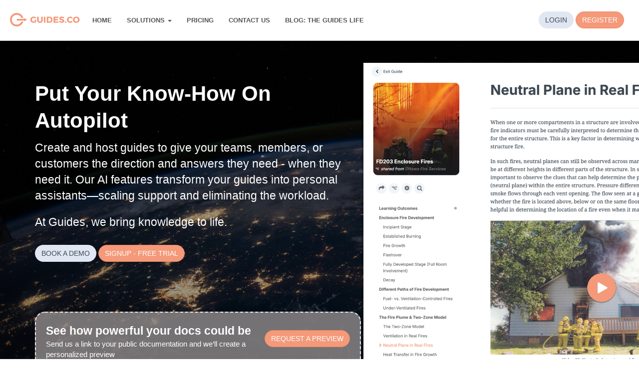

--- FILE ---
content_type: text/html; charset=UTF-8
request_url: https://guides.co/
body_size: 7358
content:
<!DOCTYPE html>
<html lang="en" id="guides-html">
<head>
	<meta charset="utf-8">
	<meta http-equiv="X-UA-Compatible" content="IE=edge">
	<meta name="viewport" content="width=device-width, initial-scale=1">
	<title>Guides: We Bring Knowledge To Life</title>
	<meta property="og:title" content="Guides: We Bring Knowledge To Life">
	<meta property="og:description" content="Guides: Where the world shares knowledge that matters">
	<meta property="og:image" content="https://cdn.fs.guides.co/7rPd4OUQqqLywI6ea6AQ">
	<meta name="twitter:card" content="summary_large_image">
	<meta name="twitter:site" content="@GuidesHQ">
	

	
	<link rel="stylesheet" href="/gp/css/main.css?v-bc52e24">

	<link href="https://fonts.googleapis.com/css2?family=Inter:wght@400;600;700&family=Noto+Serif:ital,wght@0,400;0,700;1,400;1,700&display=swap" rel="stylesheet">
	<!--<script type="module" src="https://unpkg.com/@google/model-viewer/dist/model-viewer.min.js"></script>-->
	<script>var jsSettings = {"lang":"eng","locale":"en_us","localeAlternative":"en","dev":false,"currentUserId":null,"currentUserLevel":0,"user":"","userImage":"https:\/\/docs.guides.co\/img\/user.jpg","superAwesome":false,"mainDomain":"guides.co","isMobileApp":false,"mobileAppPlatform":"android","personalAccountSlug":false,"webPusher":null,"pusherEnabled":false,"pusherPushNotificationEnabled":false,"pusherKey":"38c97a268c668a1fb760","pusherCluster":"us2","pusherInstanceId":"7d8a0f0c-40a8-4a69-89ca-abf26558590b","dailyEnabled":true,"dailyToken":"9e818176887d8130de60d25dff97daa34687b1fbea1993bf89662b907017235e","dailyDomain":"guided.daily.co","filestackKey":"AVxJ0PfyBRUCxkygjolGvz","filestackCname":"fs.guides.co","analyticsDisabled":false,"isLoggedIn":false,"isAppDomain":true}; var accelioSettings = jsSettings;</script>

			<script type="text/javascript">
		!function(){var analytics=window.analytics=window.analytics||[];if(!analytics.initialize)if(analytics.invoked)window.console&&console.error&&console.error("Segment snippet included twice.");else{analytics.invoked=!0;analytics.methods=["trackSubmit","trackClick","trackLink","trackForm","pageview","identify","reset","group","track","ready","alias","debug","page","once","off","on","addSourceMiddleware","addIntegrationMiddleware","setAnonymousId","addDestinationMiddleware"];analytics.factory=function(e){return function(){var t=Array.prototype.slice.call(arguments);t.unshift(e);analytics.push(t);return analytics}};for(var e=0;e<analytics.methods.length;e++){var key=analytics.methods[e];analytics[key]=analytics.factory(key)}analytics.load=function(key,e){var t=document.createElement("script");t.type="text/javascript";t.async=!0;t.src="https://cdn.segment.com/analytics.js/v1/" + key + "/analytics.min.js";var n=document.getElementsByTagName("script")[0];n.parentNode.insertBefore(t,n);analytics._loadOptions=e};analytics.SNIPPET_VERSION="4.13.1";
			analytics.load('1x0yb7D8rYu93S8qwAV5VPbQwcnSFANK');
			analytics.page();
		}}();

			</script>
	
	
	<script src="https://accounts.google.com/gsi/client" async></script>
			<script>window.pipedriveLeadboosterConfig = {base: 'leadbooster-chat.pipedrive.com',companyId: 13852138,playbookUuid: '2ce181c7-96d4-43cf-b174-63b0ea749270',version: 2};(function () {var w = window;if (w.LeadBooster) {console.warn('LeadBooster already exists');} else {w.LeadBooster = {q: [],on: function (n, h) {this.q.push({ t: 'o', n: n, h: h });},trigger: function (n) {this.q.push({ t: 't', n: n });},};}})();</script><script src="https://leadbooster-chat.pipedrive.com/assets/loader.js" async></script>
	</head>
<body class="layout-default guidesco page-index puk-homepage">

<style>
	</style>
	<nav class="navbar navbar-default navbar-over navbar-static-top navbar-uppercase" style="padding:0 20px;">
			<div class="navbar-header">
									<button type="button" class="navbar-toggle collapsed" data-toggle="collapse" data-target="#navbar" aria-expanded="false" aria-controls="navbar">
						<span class="sr-only">Toggle navigation</span>
						<span class="icon-bar"></span>
						<span class="icon-bar"></span>
						<span class="icon-bar"></span>
					</button>
					<a class="navbar-brand" href="/">Guides</a>
							</div>
							<div id="navbar" class="navbar-collapse collapse">
											<ul class="nav navbar-nav navbar-left">
							<li><a href="/">Home</a></li>
							<!--<li class="dropdown"><a href="#" class="dropdown-toggle features" data-toggle="dropdown" role="button" aria-haspopup="true" aria-expanded="false">Features <span class="caret"></span></a>
								<ul class="dropdown-menu">
									<li><a href="/features/portal">A Secure Branded Portal</a></li>
									<li><a href="/features/cms">Better Documentation</a></li>
									<li><a href="/features/training">Training & Onboarding</a></li>
									<li><a href="/features/support">AI Powered Search & Support</a></li>
									<li><a href="/features/satisfaction">Member Engagement & Satisfaction</a></li>
								</ul>
							</li>-->
							<li class="dropdown"><a href="#" class="dropdown-toggle features" data-toggle="dropdown" role="button" aria-haspopup="true" aria-expanded="false">Solutions <span class="caret"></span></a>
								<ul class="dropdown-menu">
									<li><a href="/solutions/franchises">Franchises & Multi-Location Stores</a></li>
									<li><a href="/solutions/associations">Associations</a></li>
									<li><a href="/solutions/agencies">Government & Public Sector Agencies</a></li>
									<!--<li><a href="/solutions/non-profits">Non-Profit Organizations</a></li>
									<li><a href="/solutions/healthcare">Healthcare and Medical Groups</a></li>
									<li><a href="/solutions/tech">Technology and Software Companies</a></li>
									<li><a href="/solutions/utilities">Utilities for Trade Networks</a></li>
									<li><a href="/solutions/projects">Large Scale Collaborative Projects</a></li>-->
								</ul>
							</li>
							<!--<<li><a href="/services">Services</a></li>-->
							<li><a href="/pricing">Pricing</a></li>
							<li><a href="/contact">Contact Us</a></li>
							<li><a href="https://insights.guides.co">Blog: The Guides Life</a></li>
						</ul>
																
						
																	<div class="navbar-right navbar-login">
							<form class="navbar-form hidden-sm hidden-xs hide" style="display:contents;" role="search" action="/search" autocomplete="on">
								<div class="form-group">
									<input name="q" type="text" class="form-control global-search-input" placeholder="Search Guides…" id="guidesSearchQuery" autocomplete="off">
								</div>
								<button type="submit" class="sr-only">Search</button>
							</form>
							<a href="/login" class="btn navbar-btn btn-secondary login">Login</a>
							<a href="/register" class="btn navbar-btn btn-primary login">Register</a>
						</div>
									</div>
			</div>
			</nav>



<style>
.community-card {
	text-align:center;
	width:620px;
	background-color:#fff;
	border-radius: 36px;
	margin:40px;
	max-width:100%;
	padding:20px;
	margin-top:60px;
	height:220px;
}
.community-card h4 {
	margin-top: 20px;
}
.community-quote {
	display:none;
	margin-top:30px;
	position:relative;
}

h1 span {
	color:#F49979;
}

h5 {
	margin: -20px 0px 20px;
    font-weight: 700;
    text-transform: uppercase;
    width: fit-content;
    background-color: #F49979;
    color: #fff;
    padding: 9px 17px;
    border-radius: 6px;
}


h2 {
	margin-top:4px;
	line-height:140%;
}

.community-card:hover {
	background-color:#E0E7F2;
}

.community-card:hover .community-highlight {
	display:none;
}

.community-card:hover .community-quote {
	display:block;
}

.community-counter {
	font-weight:600;
}

.hlight {
	color:#f0754a;
	font-weight:700;
}

.home-head {
	background:rgba(0, 0, 0, 0.4);;
    height: 80rem;
    position: absolute;
    /* top: 0; */
    right: 0;
    left: 0;
    overflow: hidden;
}
.home-text {
    background-color: rgb(244, 153, 121);
	background-image: url(https://images.unsplash.com/photo-1451187580459-43490279c0fa?q=80&w=4256&auto=format&fit=crop&ixlib=rb-4.0.3&ixid=M3wxMjA3fDB8MHxwaG90by1wYWdlfHx8fGVufDB8fHx8fA%3D%3D);
	background-size: cover;
	background-position: top;
    background-repeat: no-repeat;
   	padding: 140px 0px 10px;
	color:#FFF;
}
.home-img {
	position: absolute;
    top: 126px;
    right: 40px;
    width: 40vw;
}
.home-img img {
	max-height: 60rem;
	box-shadow: 0 2px 4px rgba(0, 0, 0, 0.8);
}
.hero-text .inlink {
	font-size:32px;
	font-weight:700;
	color:#f0754a;
	margin-right:20px;
}

.logos {
	background-color:#3D4853;
	color:#fff;
	padding:20px;
	z-index:2;
}
.c-logos {
	display:flex;
	align-items: center;
	justify-content: center;
}
.c-logos div {
	margin:20px;
	flex:1;
	text-align:center;
}
.c-logos img {
	max-width:100%;
	max-height:54px;
}
.logo-scroll {
    display: flex;
    overflow: hidden;
    padding: 0px;
    background: var(--bg-light-gray);
}

.logo-scroll-inner {
    display: flex;
    animation: scroll 340s linear infinite;
}

.logo-scroll img {
    height: 40px;
    margin: 0 20px;
    filter: grayscale(100%) opacity(0.6);
    transition: all 0.3s ease;
}

.logo-scroll img:hover {
    filter: grayscale(0%) opacity(1);
}

@keyframes scroll {
    0% { transform: translateX(0); }
    100% { transform: translateX(-50%); }
}

.feature {
	display: flex;
    flex-gap: 10;
    column-gap: 20px;
    border: 1px solid #3D4853;
    margin: 20px;
    padding: 20px;
    border-radius: 20px;
}
.feature i {
	color:#f0754a;
	margin-top:26px;
}
@media (max-width: 1200px) {
	.hero-text {text-align:center;width:100%;}
    .lSSlideOuter {
      display:none; } 
}

h1 {
	line-height:130%;
	font-size:42px;
	font-weight:700;
}
h1 .fa {
	color:green;
}
h1 li {
	line-height:140%;
}

.tile {
	margin:-2px;
	padding:30px 10px;
	border-radius: 4%;
	background-color:#5B9BDB;
	color:#FFF;
	display:block;
	text-decoration:none;
}
.tile:hover {
	background-color:#F49979;
	cursor:pointer;
	color:#fff;
	text-decoration:none;
}
.tile .fa {
	font-size:56px;
}

.cta {
	display: flex;
	background: rgb(145 140 140 / 80%);
	border-radius: 20px;
	padding: 20px;
	margin-top:50px;
	border: 2px dashed #ececec;
}
.cta p {
	margin-bottom:0px;
}

@media (max-width: 1200px) {
	.hero-text {text-align:center;width:100%;}
    .lSSlideOuter {
      display:none; } 
}
@media only screen and (max-width : 768px) {
	.treat-img h5 {text-align:center; margin:20px auto;}
	.treat-img .btn-primary {}
	.cta {flex-direction:column;}
	.testimonial {flex-direction:column;}
}
</style>
<div class="home-head">
	<div class="home-img hidden-xs hidden-sm hidden-md"><img src="/img/website/guide-preview-1.webp"></div>
</div>
<section class="home-text">
	<div class="container">
	<div class="row">
		<div class="col-md-7 hero-text space-bottom">
			<!--<h1>A Centalized Hub For All Your Training & Operation Resources</h1>-->
			<h1>Put Your Know-How On Autopilot</h1>
			<!--<h1>Where aspiration and practical know-how meet.</h1>-->
			<p class="lead">Create and host guides to give your teams, members, or customers the direction and answers they need - when they need it.  Our AI features transform your guides into personal assistants—scaling support and eliminating the workload.</p>
			<p class="lead">At Guides, we bring knowledge to life.</p>
			<p class="space-bottom space-top"><a href="/demo" class="btn btn-secondary">Book A Demo</a> <a href="/register" class="btn btn-primary">Signup - free trial</a></p>
			<div class="cta space-top" style="margin-top:100px;">
				<div class="icon"></div>
				<div class="desc">
					<p class="lead"><strong>See how powerful your docs could be</strong></p>
					<p>Send us a link to your public documentation and we’ll create a personalized preview</p>
				</div>
				<div class="action">
					<a href="/contact/preview" class="btn btn-primary space-top-half">Request A Preview</a>
				</div>
			</div>
		</div>
	</div>
	</div>
</section>
<section class="space-bottom logos"  id="educate">
	<div class="container">
		<div class="row">
		    <div class="col-md-12 text-center logo-scroll">
		        <div class="logo-scroll-inner">
		            						<img src="/img/website/customer_logos/canada.png">
						<img src="/img/website/customer_logos/microsoft.png">
						<img src="/img/website/customer_logos/philips.png">
						<img src="/img/website/customer_logos/naima-canada.png">
						<img src="/img/website/customer_logos/vmware.png">
						<img src="/img/website/customer_logos/pcl.png">
						<img src="/img/website/customer_logos/hpsc.png">
						<img src="/img/website/customer_logos/hat-creek.png">
						<img src="/img/website/customer_logos/gni.png">
						<img src="/img/website/customer_logos/envirocentre.png">
						<img src="/img/website/customer_logos/efficiency-canada.png">
						<img src="/img/website/customer_logos/cowater.png">
						<img src="/img/website/customer_logos/cleanairpartnership.png">
						<img src="/img/website/customer_logos/canada.png">
						<img src="/img/website/customer_logos/bluehouse.png">
						<img src="/img/website/customer_logos/bc-hydro.png">
						<img src="/img/website/customer_logos/avaya.png">
						<img src="/img/website/customer_logos/anytime_fitness.png">
						<img src="/img/website/customer_logos/alloy.png">
						
		            						<img src="/img/website/customer_logos/canada.png">
						<img src="/img/website/customer_logos/microsoft.png">
						<img src="/img/website/customer_logos/philips.png">
						<img src="/img/website/customer_logos/naima-canada.png">
						<img src="/img/website/customer_logos/vmware.png">
						<img src="/img/website/customer_logos/pcl.png">
						<img src="/img/website/customer_logos/hpsc.png">
						<img src="/img/website/customer_logos/hat-creek.png">
						<img src="/img/website/customer_logos/gni.png">
						<img src="/img/website/customer_logos/envirocentre.png">
						<img src="/img/website/customer_logos/efficiency-canada.png">
						<img src="/img/website/customer_logos/cowater.png">
						<img src="/img/website/customer_logos/cleanairpartnership.png">
						<img src="/img/website/customer_logos/canada.png">
						<img src="/img/website/customer_logos/bluehouse.png">
						<img src="/img/website/customer_logos/bc-hydro.png">
						<img src="/img/website/customer_logos/avaya.png">
						<img src="/img/website/customer_logos/anytime_fitness.png">
						<img src="/img/website/customer_logos/alloy.png">
						
		            						<img src="/img/website/customer_logos/canada.png">
						<img src="/img/website/customer_logos/microsoft.png">
						<img src="/img/website/customer_logos/philips.png">
						<img src="/img/website/customer_logos/naima-canada.png">
						<img src="/img/website/customer_logos/vmware.png">
						<img src="/img/website/customer_logos/pcl.png">
						<img src="/img/website/customer_logos/hpsc.png">
						<img src="/img/website/customer_logos/hat-creek.png">
						<img src="/img/website/customer_logos/gni.png">
						<img src="/img/website/customer_logos/envirocentre.png">
						<img src="/img/website/customer_logos/efficiency-canada.png">
						<img src="/img/website/customer_logos/cowater.png">
						<img src="/img/website/customer_logos/cleanairpartnership.png">
						<img src="/img/website/customer_logos/canada.png">
						<img src="/img/website/customer_logos/bluehouse.png">
						<img src="/img/website/customer_logos/bc-hydro.png">
						<img src="/img/website/customer_logos/avaya.png">
						<img src="/img/website/customer_logos/anytime_fitness.png">
						<img src="/img/website/customer_logos/alloy.png">
						
		            						<img src="/img/website/customer_logos/canada.png">
						<img src="/img/website/customer_logos/microsoft.png">
						<img src="/img/website/customer_logos/philips.png">
						<img src="/img/website/customer_logos/naima-canada.png">
						<img src="/img/website/customer_logos/vmware.png">
						<img src="/img/website/customer_logos/pcl.png">
						<img src="/img/website/customer_logos/hpsc.png">
						<img src="/img/website/customer_logos/hat-creek.png">
						<img src="/img/website/customer_logos/gni.png">
						<img src="/img/website/customer_logos/envirocentre.png">
						<img src="/img/website/customer_logos/efficiency-canada.png">
						<img src="/img/website/customer_logos/cowater.png">
						<img src="/img/website/customer_logos/cleanairpartnership.png">
						<img src="/img/website/customer_logos/canada.png">
						<img src="/img/website/customer_logos/bluehouse.png">
						<img src="/img/website/customer_logos/bc-hydro.png">
						<img src="/img/website/customer_logos/avaya.png">
						<img src="/img/website/customer_logos/anytime_fitness.png">
						<img src="/img/website/customer_logos/alloy.png">
						
		            						<img src="/img/website/customer_logos/canada.png">
						<img src="/img/website/customer_logos/microsoft.png">
						<img src="/img/website/customer_logos/philips.png">
						<img src="/img/website/customer_logos/naima-canada.png">
						<img src="/img/website/customer_logos/vmware.png">
						<img src="/img/website/customer_logos/pcl.png">
						<img src="/img/website/customer_logos/hpsc.png">
						<img src="/img/website/customer_logos/hat-creek.png">
						<img src="/img/website/customer_logos/gni.png">
						<img src="/img/website/customer_logos/envirocentre.png">
						<img src="/img/website/customer_logos/efficiency-canada.png">
						<img src="/img/website/customer_logos/cowater.png">
						<img src="/img/website/customer_logos/cleanairpartnership.png">
						<img src="/img/website/customer_logos/canada.png">
						<img src="/img/website/customer_logos/bluehouse.png">
						<img src="/img/website/customer_logos/bc-hydro.png">
						<img src="/img/website/customer_logos/avaya.png">
						<img src="/img/website/customer_logos/anytime_fitness.png">
						<img src="/img/website/customer_logos/alloy.png">
						
		            						<img src="/img/website/customer_logos/canada.png">
						<img src="/img/website/customer_logos/microsoft.png">
						<img src="/img/website/customer_logos/philips.png">
						<img src="/img/website/customer_logos/naima-canada.png">
						<img src="/img/website/customer_logos/vmware.png">
						<img src="/img/website/customer_logos/pcl.png">
						<img src="/img/website/customer_logos/hpsc.png">
						<img src="/img/website/customer_logos/hat-creek.png">
						<img src="/img/website/customer_logos/gni.png">
						<img src="/img/website/customer_logos/envirocentre.png">
						<img src="/img/website/customer_logos/efficiency-canada.png">
						<img src="/img/website/customer_logos/cowater.png">
						<img src="/img/website/customer_logos/cleanairpartnership.png">
						<img src="/img/website/customer_logos/canada.png">
						<img src="/img/website/customer_logos/bluehouse.png">
						<img src="/img/website/customer_logos/bc-hydro.png">
						<img src="/img/website/customer_logos/avaya.png">
						<img src="/img/website/customer_logos/anytime_fitness.png">
						<img src="/img/website/customer_logos/alloy.png">
						
		            						<img src="/img/website/customer_logos/canada.png">
						<img src="/img/website/customer_logos/microsoft.png">
						<img src="/img/website/customer_logos/philips.png">
						<img src="/img/website/customer_logos/naima-canada.png">
						<img src="/img/website/customer_logos/vmware.png">
						<img src="/img/website/customer_logos/pcl.png">
						<img src="/img/website/customer_logos/hpsc.png">
						<img src="/img/website/customer_logos/hat-creek.png">
						<img src="/img/website/customer_logos/gni.png">
						<img src="/img/website/customer_logos/envirocentre.png">
						<img src="/img/website/customer_logos/efficiency-canada.png">
						<img src="/img/website/customer_logos/cowater.png">
						<img src="/img/website/customer_logos/cleanairpartnership.png">
						<img src="/img/website/customer_logos/canada.png">
						<img src="/img/website/customer_logos/bluehouse.png">
						<img src="/img/website/customer_logos/bc-hydro.png">
						<img src="/img/website/customer_logos/avaya.png">
						<img src="/img/website/customer_logos/anytime_fitness.png">
						<img src="/img/website/customer_logos/alloy.png">
						
		            						<img src="/img/website/customer_logos/canada.png">
						<img src="/img/website/customer_logos/microsoft.png">
						<img src="/img/website/customer_logos/philips.png">
						<img src="/img/website/customer_logos/naima-canada.png">
						<img src="/img/website/customer_logos/vmware.png">
						<img src="/img/website/customer_logos/pcl.png">
						<img src="/img/website/customer_logos/hpsc.png">
						<img src="/img/website/customer_logos/hat-creek.png">
						<img src="/img/website/customer_logos/gni.png">
						<img src="/img/website/customer_logos/envirocentre.png">
						<img src="/img/website/customer_logos/efficiency-canada.png">
						<img src="/img/website/customer_logos/cowater.png">
						<img src="/img/website/customer_logos/cleanairpartnership.png">
						<img src="/img/website/customer_logos/canada.png">
						<img src="/img/website/customer_logos/bluehouse.png">
						<img src="/img/website/customer_logos/bc-hydro.png">
						<img src="/img/website/customer_logos/avaya.png">
						<img src="/img/website/customer_logos/anytime_fitness.png">
						<img src="/img/website/customer_logos/alloy.png">
						
		            						<img src="/img/website/customer_logos/canada.png">
						<img src="/img/website/customer_logos/microsoft.png">
						<img src="/img/website/customer_logos/philips.png">
						<img src="/img/website/customer_logos/naima-canada.png">
						<img src="/img/website/customer_logos/vmware.png">
						<img src="/img/website/customer_logos/pcl.png">
						<img src="/img/website/customer_logos/hpsc.png">
						<img src="/img/website/customer_logos/hat-creek.png">
						<img src="/img/website/customer_logos/gni.png">
						<img src="/img/website/customer_logos/envirocentre.png">
						<img src="/img/website/customer_logos/efficiency-canada.png">
						<img src="/img/website/customer_logos/cowater.png">
						<img src="/img/website/customer_logos/cleanairpartnership.png">
						<img src="/img/website/customer_logos/canada.png">
						<img src="/img/website/customer_logos/bluehouse.png">
						<img src="/img/website/customer_logos/bc-hydro.png">
						<img src="/img/website/customer_logos/avaya.png">
						<img src="/img/website/customer_logos/anytime_fitness.png">
						<img src="/img/website/customer_logos/alloy.png">
						
		            						<img src="/img/website/customer_logos/canada.png">
						<img src="/img/website/customer_logos/microsoft.png">
						<img src="/img/website/customer_logos/philips.png">
						<img src="/img/website/customer_logos/naima-canada.png">
						<img src="/img/website/customer_logos/vmware.png">
						<img src="/img/website/customer_logos/pcl.png">
						<img src="/img/website/customer_logos/hpsc.png">
						<img src="/img/website/customer_logos/hat-creek.png">
						<img src="/img/website/customer_logos/gni.png">
						<img src="/img/website/customer_logos/envirocentre.png">
						<img src="/img/website/customer_logos/efficiency-canada.png">
						<img src="/img/website/customer_logos/cowater.png">
						<img src="/img/website/customer_logos/cleanairpartnership.png">
						<img src="/img/website/customer_logos/canada.png">
						<img src="/img/website/customer_logos/bluehouse.png">
						<img src="/img/website/customer_logos/bc-hydro.png">
						<img src="/img/website/customer_logos/avaya.png">
						<img src="/img/website/customer_logos/anytime_fitness.png">
						<img src="/img/website/customer_logos/alloy.png">
						
		            		        </div>
		    </div>
		</div>
	</div>
</section>
<section class="container space-top space-bottom">
	<div class="row treat-img">
		<h2 class="text-center" style="font-style: italic;">"With Guides.co, we can train & support thousands of contractors across the country, with minimal effort."</h2>
		<p class="text-center space-bottom">- President, National Industry Association</p>
		<div class="col-md-8 col-md-offset-2">
			<img src="/img/website/org-preview.jpg" style="max-width:100%;">
			<p class="lead text-center" style="margin-top:20px;">A branded <strong>Guides Site</strong> is purpose-built for organizations with multiple locations, large memberships, mprogram delivery, and distributed teams -- with no IT knowledge required, and at a price you can afford.</p>
			<p class="text-center"><a href="/demo" class="btn btn-secondary">Book A Demo</a> <a href="/register" class="btn btn-primary">Signup - free trial</a></p>
		</div>
	</div>
</section>
<section class="container separator" id="navigate">
	<div class="row">
		<div class="col-md-12 text-center">
			<img src="https://cdn.fs.guides.co/zZfF2nn3SSClSxMHM0pA">
		</div>
	</div>
</section>
<section class="container space-top space-bottom">
	<div class="row">
		<h2 class="text-center">Our Secret Sauce?  <strong>Simplicity</strong> 😍.</h2>
		<p class="lead text-center">Guides helps you put your know-how to work by making it more accessible and personalizing it for every situation.<br>Here's how it works:</p>
		<div class="row" style="display:contents;">
			<div class="col-md-4 text-center space-bottom-half">
				<a href="#capacity" class="tile">
					<p><i class="fa fa-book"></i></p>
					<h3>Better Content</h3>
					<p>We simplify and streamline your content to be exactly what your people need, and convert it from static DOC / PDF to our interactive guides format.</p>
				</a>
			</div>
			<div class="col-md-4 text-center space-bottom-half">
				<a href="#quality" class="tile">
					<p><i class="fa fa-magic"></i></p>
					<h3>AI-Powered Support</h3>
					<p>Your guides power a smart AI-agent that answers your people's questions with their context and your content - a helpful platform they can trust.</p>
				</a>
			</div>
			<div class="col-md-4 text-center space-bottom-half">
				<a href="#support" class="tile">
					<p><i class="fa fa-trophy"></i></p>
					<h3>Greater Impact</h3>
					<p>Gain insights into what your people need and fine-tune your guides to achieve the results you want - quality, consistency, and reduced support.</p>
				</a>
			</div>
		</div>
		<p class="lead space-top text-center">Best of all?  We help you launch in days at a cost you can afford.</p>
		<p class="space-top text-center"><a href="/demo" class="btn btn-secondary">Book A Demo</a> <a href="/register" class="btn btn-primary">Signup - free trial</a></p>
	</div>
</section>

<div class="space-top space-bottom" style="background-color:#3D4853">
	<section class="container space-top">
		<div class="row treat-img">
			<div class="col-md-12" style="padding:0px 40px;color:#fff">
				<div class="testimonial" style="display:flex;background-color:#3D4853">
					<div class="avatar" style="width:120px;height:120px;text-align: center;
    margin: 0 auto;flex: none;overflow:visible;margin-top:20px;"><img src="/img/website/testimonials/chamberlynn.jpeg"></div>
					<div>
						<p class="quote" style="font-size: 2em;font-style: italic;margin-left:20px;">"Guides.co is the easiest platform for creating and updating content.  We use it daily to publish our video workouts to over 700 employees every morning."</p>
						<p class="text-right"><strong>Chamberlynn Campuzano</strong>, VP Operations, Alloy Fitness</p>
					</div>
				</div>
			</div>
		</div>
	</section>
</div>
<section class="container space-top space-bottom">
	<div class="row">
		<h2 class="text-center">Real Results. Real Impact 🚀.</h2>
		<p class="lead text-center">Does it work? The numbers speak for themselves.</p>
		<div class="row" style="display:contents;">
			<div class="col-md-4 text-center space-bottom-half">
				<div class="tile" style="background-color:#F49979;">
					<p><i class="fa fa-user"></i></p>
					<h1>9.9 Million</h1>
					<p>People have turned to Guides to get answers, complete tasks, and reach their goals—fast.</p>
				</div>
			</div>
			<div class="col-md-4 text-center space-bottom-half">
				<div class="tile" style="background-color:#F49979;">
					<p><i class="fa fa-users"></i></p>
					<h1>35,945</h3>
					<p>Organizations trust Guides to support their teams, customers, and communities, wherever they are.</p>
				</div>
			</div>
			<div class="col-md-4 text-center space-bottom-half">
				<div class="tile" style="background-color:#F49979;">
					<p><i class="fa fa-book"></i></p>
					<h1>170,500</h1>
					<p>Guides published on everything from fixing pipes to launching rockets — literally.</p>
				</div>
			</div>
		</div>
		<p class="lead space-top text-center">Your knowledge could be next. Start sharing today.</p>
		<p class="space-top text-center"><a href="/demo" class="btn btn-secondary">Book A Demo</a> <a href="/register" class="btn btn-primary">Signup - free trial</a></p>
	</div>
</section>
<section class="container separator" id="navigate">
	<div class="row">
		<div class="col-md-12 text-center">
			<img src="https://cdn.fs.guides.co/zZfF2nn3SSClSxMHM0pA">
		</div>
	</div>
</section>
<section class="container space-bottom space-top">
	<div class="row">
		<div class="col-md-10 col-md-offset-1 text-center space-bottom">
			<h2 class="space-top">Our No-Stress Guarantee 📜</h2>
			<p class="lead">Take Guides.co for a test spin.  Our team will help you get setup and launched like a pro.  If it doesn't simplify your life and boost your audience's success, we'll cover the cost.</p>
			<p class="lead">Let’s connect — tell us about your goals, and let’s build something great together.</p>
			<a href="/demo" class="btn btn-secondary">Book A Demo</a> <a href="/contact" class="btn btn-primary">Let's chat</a>
			
		</div>
	</div>
</section>
<footer  id="footer">
	<div class="footer-top">
		<div class="container space-top-half">
			<div class="row">
				<div class="col-md-12">
					<div class="row">
						<div class="col-md-6 links">
							<ul>
								<li><a href="/"><img src="/img/logo-invert.png"></a></li>
							</ul>
						</div>
						<div class="col-md-6 text-right">
							<a class="pull-right" href="https://www.linkedin.com/company/guides-co/" target="_blank" style="margin-left:10px;"><i class="fa fa-linkedin fa-border fa-fw" style="width:1.8em;border-radius: 8px;font-size:1.2em;"></i></a>
						</div>
					</div>
				</div>
			</div>
		</div>
	</div>
	<div class="footer-bottom">
		<div class="container">
			<div class="row">
				<div class="col-md-12">
					<div class="row">
						<div class="col-md-4 col1">
							<p><img src="/img/icons/leaf.png" width="20"> Built in Canada</p>
						</div>
						<div class="col-md-4 col2">
							<p class="copyright">© 2025 Mercury Grove Inc. All Rights Reserved.
						</div>
						<div class="col-md-4 col3">
							<span class="legal-links"><a href="/contact">Contact Us</a></span>
							<span class="legal-links"><a href="/privacy_policy">Privacy Policy</a></span>
							<span class="legal-links"><a href="/terms_of_use">Terms of Use</a></span>
						</div>
					</div>
				</div>
			</div>
		</div>
	</div>
</footer>



<!-- <script src="//static.filestackapi.com/filestack-js/3.x.x/filestack.min.js" crossorigin="anonymous"></script>-->
	<script src="https://cdn.ravenjs.com/3.22.1/raven.min.js" crossorigin="anonymous"></script>
	<script>
		Raven.config('https://6b2b3f4bee044c17a5f02e9a27d5f59e@sentry.io/280926', {
			serverName: "9d4863b96a5c2a2ba0f994bcc9c974b1",
						release: "bc52e24cd35a0c0e220c177163df8ac38f7e1c1d",
					}).install();
			</script>

<script src="/js/guides-public.js?v-bc52e24"></script>
    


<!-- a 9d4863b96a5c2a2ba0f994bcc9c974b1/bc52e24 -->
<script>
setTimeout(function () {
    $('.navbar-toggle').click(function () {
        $('#navbar').collapse('toggle');
    });
}, 500);
</script>
</body>
</html>


--- FILE ---
content_type: text/css
request_url: https://guides.co/gp/css/main.css?v-bc52e24
body_size: 55770
content:
@charset "UTF-8";html{font-family:sans-serif;-ms-text-size-adjust:100%;-webkit-text-size-adjust:100%}body{margin:0}article,aside,details,figcaption,figure,footer,header,hgroup,main,menu,nav,section,summary{display:block}audio,canvas,progress,video{display:inline-block;vertical-align:baseline}audio:not([controls]){display:none;height:0}[hidden],template{display:none}a{background-color:transparent}a:active,a:hover{outline:0}abbr[title]{border-bottom:1px dotted}b,strong{font-weight:700}dfn{font-style:italic}h1{font-size:2em;margin:.67em 0}mark{background:#ff0;color:#000}small{font-size:80%}sub,sup{font-size:75%;line-height:0;position:relative;vertical-align:baseline}sup{top:-.5em}sub{bottom:-.25em}img{border:0}svg:not(:root){overflow:hidden}figure{margin:1em 40px}hr{-webkit-box-sizing:content-box;-moz-box-sizing:content-box;box-sizing:content-box;height:0}pre{overflow:auto}code,kbd,pre,samp{font-family:monospace,monospace;font-size:1em}button,input,optgroup,select,textarea{color:inherit;font:inherit;margin:0}button{overflow:visible}button,select{text-transform:none}button,html input[type=button],input[type=reset],input[type=submit]{-webkit-appearance:button;cursor:pointer}button[disabled],html input[disabled]{cursor:default}button::-moz-focus-inner,input::-moz-focus-inner{border:0;padding:0}input{line-height:normal}input[type=checkbox],input[type=radio]{-webkit-box-sizing:border-box;-moz-box-sizing:border-box;box-sizing:border-box;padding:0}input[type=number]::-webkit-inner-spin-button,input[type=number]::-webkit-outer-spin-button{height:auto}input[type=search]{-webkit-appearance:textfield;-webkit-box-sizing:content-box;-moz-box-sizing:content-box;box-sizing:content-box}input[type=search]::-webkit-search-cancel-button,input[type=search]::-webkit-search-decoration{-webkit-appearance:none}fieldset{border:1px solid silver;margin:0 2px;padding:.35em .625em .75em}textarea{overflow:auto}optgroup{font-weight:700}table{border-collapse:collapse;border-spacing:0}td,th{padding:0}@media print{*,:after,:before{background:transparent!important;color:#000!important;-webkit-box-shadow:none!important;box-shadow:none!important;text-shadow:none!important}a,a:visited{text-decoration:underline}a[href]:after{content:" (" attr(href) ")"}abbr[title]:after{content:" (" attr(title) ")"}a[href^="#"]:after,a[href^="javascript:"]:after{content:""}blockquote,pre{border:1px solid #999;page-break-inside:avoid}thead{display:table-header-group}img,tr{page-break-inside:avoid}img{max-width:100%!important}h2,h3,p{orphans:3;widows:3}h2,h3{page-break-after:avoid}.navbar{display:none}.btn>.caret,.dropup>.btn>.caret{border-top-color:#000!important}.label{border:1px solid #000}.table{border-collapse:collapse!important}.table td,.table th{background-color:#fff!important}.table-bordered td,.table-bordered th{border:1px solid #ddd!important}}*,:after,:before{-webkit-box-sizing:border-box;-moz-box-sizing:border-box;box-sizing:border-box}html{font-size:10px;-webkit-tap-highlight-color:rgba(0,0,0,0)}body{font-family:Cabin,Open Sans,Helvetica Neue,Helvetica,Arial,sans-serif;font-size:15px;line-height:1.428571429;color:#333;background-color:#fff}button,input,select,textarea{font-family:inherit;font-size:inherit;line-height:inherit}a{color:#f49979;text-decoration:none}a:focus,a:hover{color:#ee6332;text-decoration:underline}a:focus{outline:5px auto -webkit-focus-ring-color;outline-offset:-2px}figure{margin:0}img{vertical-align:middle}.img-responsive{display:block;max-width:100%;height:auto}.img-rounded{border-radius:6px}.img-thumbnail{padding:4px;line-height:1.428571429;background-color:#fff;border:1px solid #ddd;border-radius:4px;-webkit-transition:all .2s ease-in-out;-o-transition:all .2s ease-in-out;transition:all .2s ease-in-out;display:inline-block;max-width:100%;height:auto}.img-circle{border-radius:50%}hr{margin-top:21px;margin-bottom:21px;border:0;border-top:1px solid #eee}[role=button]{cursor:pointer}.h1,.h2,.h3,.h4,.h5,.h6,h1,h2,h3,h4,h5,h6{font-family:inherit;font-weight:500;line-height:1.1;color:inherit}.h1 .small,.h1 small,.h2 .small,.h2 small,.h3 .small,.h3 small,.h4 .small,.h4 small,.h5 .small,.h5 small,.h6 .small,.h6 small,h1 .small,h1 small,h2 .small,h2 small,h3 .small,h3 small,h4 .small,h4 small,h5 .small,h5 small,h6 .small,h6 small{font-weight:400;line-height:1;color:#777}.h1,.h2,.h3,h1,h2,h3{margin-top:21px;margin-bottom:11px}.h1 .small,.h1 small,.h2 .small,.h2 small,.h3 .small,.h3 small,h1 .small,h1 small,h2 .small,h2 small,h3 .small,h3 small{font-size:65%}.h4,.h5,.h6,h4,h5,h6{margin-top:11px;margin-bottom:11px}.h4 .small,.h4 small,.h5 .small,.h5 small,.h6 .small,.h6 small,h4 .small,h4 small,h5 .small,h5 small,h6 .small,h6 small{font-size:75%}.h1,h1{font-size:39px}.h2,h2{font-size:32px}.h3,h3{font-size:26px}.h4,h4{font-size:19px}.h5,h5{font-size:15px}.h6,h6{font-size:13px}p{margin:0 0 11px}.lead{margin-bottom:21px;font-size:17px;font-weight:300;line-height:1.4}@media (min-width:768px){.lead{font-size:23px}}.small,small{font-size:86%}.mark,mark{background-color:#fcf8e3;padding:.2em}.text-left{text-align:left}.text-right{text-align:right}.text-center{text-align:center}.text-justify{text-align:justify}.text-nowrap{white-space:nowrap}.text-lowercase{text-transform:lowercase}.initialism,.text-uppercase{text-transform:uppercase}.text-capitalize{text-transform:capitalize}.text-muted{color:#777}.text-primary{color:#f49979}a.text-primary:focus,a.text-primary:hover{color:#f0754a}.text-success{color:#3c763d}a.text-success:focus,a.text-success:hover{color:#2b542c}.text-info{color:#31708f}a.text-info:focus,a.text-info:hover{color:#245269}.text-warning{color:#8a6d3b}a.text-warning:focus,a.text-warning:hover{color:#66512c}.text-danger{color:#a94442}a.text-danger:focus,a.text-danger:hover{color:#843534}.bg-primary{color:#fff;background-color:#f49979}a.bg-primary:focus,a.bg-primary:hover{background-color:#f0754a}.bg-success{background-color:#dff0d8}a.bg-success:focus,a.bg-success:hover{background-color:#c1e2b3}.bg-info{background-color:#d9edf7}a.bg-info:focus,a.bg-info:hover{background-color:#afd9ee}.bg-warning{background-color:#fcf8e3}a.bg-warning:focus,a.bg-warning:hover{background-color:#f7ecb5}.bg-danger{background-color:#f2dede}a.bg-danger:focus,a.bg-danger:hover{background-color:#e4b9b9}.page-header{padding-bottom:10px;margin:42px 0 21px;border-bottom:1px solid #eee}ol,ul{margin-top:0;margin-bottom:11px}ol ol,ol ul,ul ol,ul ul{margin-bottom:0}.list-bubble,.list-inline,.list-unstyled{padding-left:0;list-style:none}.list-bubble,.list-inline{margin-left:-5px}.list-bubble>li,.list-inline>li{display:inline-block;padding-left:5px;padding-right:5px}dl{margin-top:0;margin-bottom:21px}dd,dt{line-height:1.428571429}dt{font-weight:700}dd{margin-left:0}.dl-horizontal dd:after,.dl-horizontal dd:before{content:" ";display:table}.dl-horizontal dd:after{clear:both}@media (min-width:768px){.dl-horizontal dt{float:left;width:160px;clear:left;text-align:right;overflow:hidden;text-overflow:ellipsis;white-space:nowrap}.dl-horizontal dd{margin-left:180px}}abbr[data-original-title],abbr[title]{cursor:help;border-bottom:1px dotted #777}.initialism{font-size:90%}blockquote{padding:11px 21px;margin:0 0 21px;font-size:19px;border-left:5px solid #eee}blockquote ol:last-child,blockquote p:last-child,blockquote ul:last-child{margin-bottom:0}blockquote .small,blockquote footer,blockquote small{display:block;font-size:80%;line-height:1.428571429;color:#777}blockquote .small:before,blockquote footer:before,blockquote small:before{content:"\2014 \00A0"}.blockquote-reverse,blockquote.pull-right{padding-right:15px;padding-left:0;border-right:5px solid #eee;border-left:0;text-align:right}.blockquote-reverse .small:before,.blockquote-reverse footer:before,.blockquote-reverse small:before,blockquote.pull-right .small:before,blockquote.pull-right footer:before,blockquote.pull-right small:before{content:""}.blockquote-reverse .small:after,.blockquote-reverse footer:after,.blockquote-reverse small:after,blockquote.pull-right .small:after,blockquote.pull-right footer:after,blockquote.pull-right small:after{content:"\00A0 \2014"}address{margin-bottom:21px;font-style:normal;line-height:1.428571429}code,kbd,pre,samp{font-family:Menlo,Monaco,Consolas,Courier New,monospace}code{color:#c7254e;background-color:#f9f2f4;border-radius:4px}code,kbd{padding:2px 4px;font-size:90%}kbd{color:#fff;background-color:#333;border-radius:3px;-webkit-box-shadow:inset 0 -1px 0 rgba(0,0,0,.25);box-shadow:inset 0 -1px 0 rgba(0,0,0,.25)}kbd kbd{padding:0;font-size:100%;font-weight:700;-webkit-box-shadow:none;box-shadow:none}pre{display:block;padding:10px;margin:0 0 11px;font-size:14px;line-height:1.428571429;word-break:break-all;word-wrap:break-word;color:#333;background-color:#f5f5f5;border:1px solid #ccc;border-radius:4px}pre code{padding:0;font-size:inherit;color:inherit;white-space:pre-wrap;background-color:transparent;border-radius:0}.pre-scrollable{max-height:340px;overflow-y:scroll}.container{margin-right:auto;margin-left:auto;padding-left:15px;padding-right:15px}.container:after,.container:before{content:" ";display:table}.container:after{clear:both}@media (min-width:768px){.container{width:750px}}@media (min-width:992px){.container{width:970px}}@media (min-width:1200px){.container{width:1170px}}.container-fluid{margin-right:auto;margin-left:auto;padding-left:15px;padding-right:15px}.container-fluid:after,.container-fluid:before{content:" ";display:table}.container-fluid:after{clear:both}.row{margin-left:-15px;margin-right:-15px}.row:after,.row:before{content:" ";display:table}.row:after{clear:both}.col-lg-1,.col-lg-2,.col-lg-3,.col-lg-4,.col-lg-5,.col-lg-6,.col-lg-7,.col-lg-8,.col-lg-9,.col-lg-10,.col-lg-11,.col-lg-12,.col-md-1,.col-md-2,.col-md-3,.col-md-4,.col-md-5,.col-md-6,.col-md-7,.col-md-8,.col-md-9,.col-md-10,.col-md-11,.col-md-12,.col-sm-1,.col-sm-2,.col-sm-3,.col-sm-4,.col-sm-5,.col-sm-6,.col-sm-7,.col-sm-8,.col-sm-9,.col-sm-10,.col-sm-11,.col-sm-12,.col-xs-1,.col-xs-2,.col-xs-3,.col-xs-4,.col-xs-5,.col-xs-6,.col-xs-7,.col-xs-8,.col-xs-9,.col-xs-10,.col-xs-11,.col-xs-12{position:relative;min-height:1px;padding-left:15px;padding-right:15px}.col-xs-1,.col-xs-2,.col-xs-3,.col-xs-4,.col-xs-5,.col-xs-6,.col-xs-7,.col-xs-8,.col-xs-9,.col-xs-10,.col-xs-11,.col-xs-12{float:left}.col-xs-1{width:8.3333333333%}.col-xs-2{width:16.6666666667%}.col-xs-3{width:25%}.col-xs-4{width:33.3333333333%}.col-xs-5{width:41.6666666667%}.col-xs-6{width:50%}.col-xs-7{width:58.3333333333%}.col-xs-8{width:66.6666666667%}.col-xs-9{width:75%}.col-xs-10{width:83.3333333333%}.col-xs-11{width:91.6666666667%}.col-xs-12{width:100%}.col-xs-pull-0{right:auto}.col-xs-pull-1{right:8.3333333333%}.col-xs-pull-2{right:16.6666666667%}.col-xs-pull-3{right:25%}.col-xs-pull-4{right:33.3333333333%}.col-xs-pull-5{right:41.6666666667%}.col-xs-pull-6{right:50%}.col-xs-pull-7{right:58.3333333333%}.col-xs-pull-8{right:66.6666666667%}.col-xs-pull-9{right:75%}.col-xs-pull-10{right:83.3333333333%}.col-xs-pull-11{right:91.6666666667%}.col-xs-pull-12{right:100%}.col-xs-push-0{left:auto}.col-xs-push-1{left:8.3333333333%}.col-xs-push-2{left:16.6666666667%}.col-xs-push-3{left:25%}.col-xs-push-4{left:33.3333333333%}.col-xs-push-5{left:41.6666666667%}.col-xs-push-6{left:50%}.col-xs-push-7{left:58.3333333333%}.col-xs-push-8{left:66.6666666667%}.col-xs-push-9{left:75%}.col-xs-push-10{left:83.3333333333%}.col-xs-push-11{left:91.6666666667%}.col-xs-push-12{left:100%}.col-xs-offset-0{margin-left:0}.col-xs-offset-1{margin-left:8.3333333333%}.col-xs-offset-2{margin-left:16.6666666667%}.col-xs-offset-3{margin-left:25%}.col-xs-offset-4{margin-left:33.3333333333%}.col-xs-offset-5{margin-left:41.6666666667%}.col-xs-offset-6{margin-left:50%}.col-xs-offset-7{margin-left:58.3333333333%}.col-xs-offset-8{margin-left:66.6666666667%}.col-xs-offset-9{margin-left:75%}.col-xs-offset-10{margin-left:83.3333333333%}.col-xs-offset-11{margin-left:91.6666666667%}.col-xs-offset-12{margin-left:100%}@media (min-width:768px){.col-sm-1,.col-sm-2,.col-sm-3,.col-sm-4,.col-sm-5,.col-sm-6,.col-sm-7,.col-sm-8,.col-sm-9,.col-sm-10,.col-sm-11,.col-sm-12{float:left}.col-sm-1{width:8.3333333333%}.col-sm-2{width:16.6666666667%}.col-sm-3{width:25%}.col-sm-4{width:33.3333333333%}.col-sm-5{width:41.6666666667%}.col-sm-6{width:50%}.col-sm-7{width:58.3333333333%}.col-sm-8{width:66.6666666667%}.col-sm-9{width:75%}.col-sm-10{width:83.3333333333%}.col-sm-11{width:91.6666666667%}.col-sm-12{width:100%}.col-sm-pull-0{right:auto}.col-sm-pull-1{right:8.3333333333%}.col-sm-pull-2{right:16.6666666667%}.col-sm-pull-3{right:25%}.col-sm-pull-4{right:33.3333333333%}.col-sm-pull-5{right:41.6666666667%}.col-sm-pull-6{right:50%}.col-sm-pull-7{right:58.3333333333%}.col-sm-pull-8{right:66.6666666667%}.col-sm-pull-9{right:75%}.col-sm-pull-10{right:83.3333333333%}.col-sm-pull-11{right:91.6666666667%}.col-sm-pull-12{right:100%}.col-sm-push-0{left:auto}.col-sm-push-1{left:8.3333333333%}.col-sm-push-2{left:16.6666666667%}.col-sm-push-3{left:25%}.col-sm-push-4{left:33.3333333333%}.col-sm-push-5{left:41.6666666667%}.col-sm-push-6{left:50%}.col-sm-push-7{left:58.3333333333%}.col-sm-push-8{left:66.6666666667%}.col-sm-push-9{left:75%}.col-sm-push-10{left:83.3333333333%}.col-sm-push-11{left:91.6666666667%}.col-sm-push-12{left:100%}.col-sm-offset-0{margin-left:0}.col-sm-offset-1{margin-left:8.3333333333%}.col-sm-offset-2{margin-left:16.6666666667%}.col-sm-offset-3{margin-left:25%}.col-sm-offset-4{margin-left:33.3333333333%}.col-sm-offset-5{margin-left:41.6666666667%}.col-sm-offset-6{margin-left:50%}.col-sm-offset-7{margin-left:58.3333333333%}.col-sm-offset-8{margin-left:66.6666666667%}.col-sm-offset-9{margin-left:75%}.col-sm-offset-10{margin-left:83.3333333333%}.col-sm-offset-11{margin-left:91.6666666667%}.col-sm-offset-12{margin-left:100%}}@media (min-width:992px){.col-md-1,.col-md-2,.col-md-3,.col-md-4,.col-md-5,.col-md-6,.col-md-7,.col-md-8,.col-md-9,.col-md-10,.col-md-11,.col-md-12{float:left}.col-md-1{width:8.3333333333%}.col-md-2{width:16.6666666667%}.col-md-3{width:25%}.col-md-4{width:33.3333333333%}.col-md-5{width:41.6666666667%}.col-md-6{width:50%}.col-md-7{width:58.3333333333%}.col-md-8{width:66.6666666667%}.col-md-9{width:75%}.col-md-10{width:83.3333333333%}.col-md-11{width:91.6666666667%}.col-md-12{width:100%}.col-md-pull-0{right:auto}.col-md-pull-1{right:8.3333333333%}.col-md-pull-2{right:16.6666666667%}.col-md-pull-3{right:25%}.col-md-pull-4{right:33.3333333333%}.col-md-pull-5{right:41.6666666667%}.col-md-pull-6{right:50%}.col-md-pull-7{right:58.3333333333%}.col-md-pull-8{right:66.6666666667%}.col-md-pull-9{right:75%}.col-md-pull-10{right:83.3333333333%}.col-md-pull-11{right:91.6666666667%}.col-md-pull-12{right:100%}.col-md-push-0{left:auto}.col-md-push-1{left:8.3333333333%}.col-md-push-2{left:16.6666666667%}.col-md-push-3{left:25%}.col-md-push-4{left:33.3333333333%}.col-md-push-5{left:41.6666666667%}.col-md-push-6{left:50%}.col-md-push-7{left:58.3333333333%}.col-md-push-8{left:66.6666666667%}.col-md-push-9{left:75%}.col-md-push-10{left:83.3333333333%}.col-md-push-11{left:91.6666666667%}.col-md-push-12{left:100%}.col-md-offset-0{margin-left:0}.col-md-offset-1{margin-left:8.3333333333%}.col-md-offset-2{margin-left:16.6666666667%}.col-md-offset-3{margin-left:25%}.col-md-offset-4{margin-left:33.3333333333%}.col-md-offset-5{margin-left:41.6666666667%}.col-md-offset-6{margin-left:50%}.col-md-offset-7{margin-left:58.3333333333%}.col-md-offset-8{margin-left:66.6666666667%}.col-md-offset-9{margin-left:75%}.col-md-offset-10{margin-left:83.3333333333%}.col-md-offset-11{margin-left:91.6666666667%}.col-md-offset-12{margin-left:100%}}@media (min-width:1200px){.col-lg-1,.col-lg-2,.col-lg-3,.col-lg-4,.col-lg-5,.col-lg-6,.col-lg-7,.col-lg-8,.col-lg-9,.col-lg-10,.col-lg-11,.col-lg-12{float:left}.col-lg-1{width:8.3333333333%}.col-lg-2{width:16.6666666667%}.col-lg-3{width:25%}.col-lg-4{width:33.3333333333%}.col-lg-5{width:41.6666666667%}.col-lg-6{width:50%}.col-lg-7{width:58.3333333333%}.col-lg-8{width:66.6666666667%}.col-lg-9{width:75%}.col-lg-10{width:83.3333333333%}.col-lg-11{width:91.6666666667%}.col-lg-12{width:100%}.col-lg-pull-0{right:auto}.col-lg-pull-1{right:8.3333333333%}.col-lg-pull-2{right:16.6666666667%}.col-lg-pull-3{right:25%}.col-lg-pull-4{right:33.3333333333%}.col-lg-pull-5{right:41.6666666667%}.col-lg-pull-6{right:50%}.col-lg-pull-7{right:58.3333333333%}.col-lg-pull-8{right:66.6666666667%}.col-lg-pull-9{right:75%}.col-lg-pull-10{right:83.3333333333%}.col-lg-pull-11{right:91.6666666667%}.col-lg-pull-12{right:100%}.col-lg-push-0{left:auto}.col-lg-push-1{left:8.3333333333%}.col-lg-push-2{left:16.6666666667%}.col-lg-push-3{left:25%}.col-lg-push-4{left:33.3333333333%}.col-lg-push-5{left:41.6666666667%}.col-lg-push-6{left:50%}.col-lg-push-7{left:58.3333333333%}.col-lg-push-8{left:66.6666666667%}.col-lg-push-9{left:75%}.col-lg-push-10{left:83.3333333333%}.col-lg-push-11{left:91.6666666667%}.col-lg-push-12{left:100%}.col-lg-offset-0{margin-left:0}.col-lg-offset-1{margin-left:8.3333333333%}.col-lg-offset-2{margin-left:16.6666666667%}.col-lg-offset-3{margin-left:25%}.col-lg-offset-4{margin-left:33.3333333333%}.col-lg-offset-5{margin-left:41.6666666667%}.col-lg-offset-6{margin-left:50%}.col-lg-offset-7{margin-left:58.3333333333%}.col-lg-offset-8{margin-left:66.6666666667%}.col-lg-offset-9{margin-left:75%}.col-lg-offset-10{margin-left:83.3333333333%}.col-lg-offset-11{margin-left:91.6666666667%}.col-lg-offset-12{margin-left:100%}}table{background-color:transparent}caption{padding-top:8px;padding-bottom:8px;color:#777}caption,th{text-align:left}.table{width:100%;max-width:100%;margin-bottom:21px}.table>tbody>tr>td,.table>tbody>tr>th,.table>tfoot>tr>td,.table>tfoot>tr>th,.table>thead>tr>td,.table>thead>tr>th{padding:8px;line-height:1.428571429;vertical-align:top;border-top:1px solid #ddd}.table>thead>tr>th{vertical-align:bottom;border-bottom:2px solid #ddd}.table>caption+thead>tr:first-child>td,.table>caption+thead>tr:first-child>th,.table>colgroup+thead>tr:first-child>td,.table>colgroup+thead>tr:first-child>th,.table>thead:first-child>tr:first-child>td,.table>thead:first-child>tr:first-child>th{border-top:0}.table>tbody+tbody{border-top:2px solid #ddd}.table .table{background-color:#fff}.table-condensed>tbody>tr>td,.table-condensed>tbody>tr>th,.table-condensed>tfoot>tr>td,.table-condensed>tfoot>tr>th,.table-condensed>thead>tr>td,.table-condensed>thead>tr>th{padding:5px}.table-bordered,.table-bordered>tbody>tr>td,.table-bordered>tbody>tr>th,.table-bordered>tfoot>tr>td,.table-bordered>tfoot>tr>th,.table-bordered>thead>tr>td,.table-bordered>thead>tr>th{border:1px solid #ddd}.table-bordered>thead>tr>td,.table-bordered>thead>tr>th{border-bottom-width:2px}.table-striped>tbody>tr:nth-of-type(odd){background-color:#f9f9f9}.table-hover>tbody>tr:hover{background-color:#f5f5f5}table col[class*=col-]{position:static;float:none;display:table-column}table td[class*=col-],table th[class*=col-]{position:static;float:none;display:table-cell}.table>tbody>tr.active>td,.table>tbody>tr.active>th,.table>tbody>tr>td.active,.table>tbody>tr>th.active,.table>tfoot>tr.active>td,.table>tfoot>tr.active>th,.table>tfoot>tr>td.active,.table>tfoot>tr>th.active,.table>thead>tr.active>td,.table>thead>tr.active>th,.table>thead>tr>td.active,.table>thead>tr>th.active{background-color:#f5f5f5}.table-hover>tbody>tr.active:hover>td,.table-hover>tbody>tr.active:hover>th,.table-hover>tbody>tr:hover>.active,.table-hover>tbody>tr>td.active:hover,.table-hover>tbody>tr>th.active:hover{background-color:#e8e8e8}.table>tbody>tr.success>td,.table>tbody>tr.success>th,.table>tbody>tr>td.success,.table>tbody>tr>th.success,.table>tfoot>tr.success>td,.table>tfoot>tr.success>th,.table>tfoot>tr>td.success,.table>tfoot>tr>th.success,.table>thead>tr.success>td,.table>thead>tr.success>th,.table>thead>tr>td.success,.table>thead>tr>th.success{background-color:#dff0d8}.table-hover>tbody>tr.success:hover>td,.table-hover>tbody>tr.success:hover>th,.table-hover>tbody>tr:hover>.success,.table-hover>tbody>tr>td.success:hover,.table-hover>tbody>tr>th.success:hover{background-color:#d0e9c6}.table>tbody>tr.info>td,.table>tbody>tr.info>th,.table>tbody>tr>td.info,.table>tbody>tr>th.info,.table>tfoot>tr.info>td,.table>tfoot>tr.info>th,.table>tfoot>tr>td.info,.table>tfoot>tr>th.info,.table>thead>tr.info>td,.table>thead>tr.info>th,.table>thead>tr>td.info,.table>thead>tr>th.info{background-color:#d9edf7}.table-hover>tbody>tr.info:hover>td,.table-hover>tbody>tr.info:hover>th,.table-hover>tbody>tr:hover>.info,.table-hover>tbody>tr>td.info:hover,.table-hover>tbody>tr>th.info:hover{background-color:#c4e3f3}.table>tbody>tr.warning>td,.table>tbody>tr.warning>th,.table>tbody>tr>td.warning,.table>tbody>tr>th.warning,.table>tfoot>tr.warning>td,.table>tfoot>tr.warning>th,.table>tfoot>tr>td.warning,.table>tfoot>tr>th.warning,.table>thead>tr.warning>td,.table>thead>tr.warning>th,.table>thead>tr>td.warning,.table>thead>tr>th.warning{background-color:#fcf8e3}.table-hover>tbody>tr.warning:hover>td,.table-hover>tbody>tr.warning:hover>th,.table-hover>tbody>tr:hover>.warning,.table-hover>tbody>tr>td.warning:hover,.table-hover>tbody>tr>th.warning:hover{background-color:#faf2cc}.table>tbody>tr.danger>td,.table>tbody>tr.danger>th,.table>tbody>tr>td.danger,.table>tbody>tr>th.danger,.table>tfoot>tr.danger>td,.table>tfoot>tr.danger>th,.table>tfoot>tr>td.danger,.table>tfoot>tr>th.danger,.table>thead>tr.danger>td,.table>thead>tr.danger>th,.table>thead>tr>td.danger,.table>thead>tr>th.danger{background-color:#f2dede}.table-hover>tbody>tr.danger:hover>td,.table-hover>tbody>tr.danger:hover>th,.table-hover>tbody>tr:hover>.danger,.table-hover>tbody>tr>td.danger:hover,.table-hover>tbody>tr>th.danger:hover{background-color:#ebcccc}.table-responsive{overflow-x:auto;min-height:.01%}@media screen and (max-width:767px){.table-responsive{width:100%;margin-bottom:16px;overflow-y:hidden;-ms-overflow-style:-ms-autohiding-scrollbar;border:1px solid #ddd}.table-responsive>.table{margin-bottom:0}.table-responsive>.table>tbody>tr>td,.table-responsive>.table>tbody>tr>th,.table-responsive>.table>tfoot>tr>td,.table-responsive>.table>tfoot>tr>th,.table-responsive>.table>thead>tr>td,.table-responsive>.table>thead>tr>th{white-space:nowrap}.table-responsive>.table-bordered{border:0}.table-responsive>.table-bordered>tbody>tr>td:first-child,.table-responsive>.table-bordered>tbody>tr>th:first-child,.table-responsive>.table-bordered>tfoot>tr>td:first-child,.table-responsive>.table-bordered>tfoot>tr>th:first-child,.table-responsive>.table-bordered>thead>tr>td:first-child,.table-responsive>.table-bordered>thead>tr>th:first-child{border-left:0}.table-responsive>.table-bordered>tbody>tr>td:last-child,.table-responsive>.table-bordered>tbody>tr>th:last-child,.table-responsive>.table-bordered>tfoot>tr>td:last-child,.table-responsive>.table-bordered>tfoot>tr>th:last-child,.table-responsive>.table-bordered>thead>tr>td:last-child,.table-responsive>.table-bordered>thead>tr>th:last-child{border-right:0}.table-responsive>.table-bordered>tbody>tr:last-child>td,.table-responsive>.table-bordered>tbody>tr:last-child>th,.table-responsive>.table-bordered>tfoot>tr:last-child>td,.table-responsive>.table-bordered>tfoot>tr:last-child>th{border-bottom:0}}fieldset{margin:0;min-width:0}fieldset,legend{padding:0;border:0}legend{display:block;width:100%;margin-bottom:21px;font-size:23px;line-height:inherit;color:#333;border-bottom:1px solid #e5e5e5}label{display:inline-block;max-width:100%;margin-bottom:5px;font-weight:700}input[type=search]{-webkit-box-sizing:border-box;-moz-box-sizing:border-box;box-sizing:border-box}input[type=checkbox],input[type=radio]{margin:4px 0 0;margin-top:1px\9;line-height:normal}input[type=file]{display:block}input[type=range]{display:block;width:100%}select[multiple],select[size]{height:auto}input[type=checkbox]:focus,input[type=file]:focus,input[type=radio]:focus{outline:5px auto -webkit-focus-ring-color;outline-offset:-2px}output{padding-top:7px}.bootstrap-tagsinput,.form-control,output{display:block;font-size:15px;line-height:1.428571429;color:#555}.bootstrap-tagsinput,.form-control{width:100%;height:35px;padding:6px 12px;background-color:#fff;background-image:none;border:1px solid #ccc;border-radius:4px;-webkit-box-shadow:inset 0 1px 1px rgba(0,0,0,.075);box-shadow:inset 0 1px 1px rgba(0,0,0,.075);-webkit-transition:border-color .15s ease-in-out,box-shadow .15s ease-in-out;-o-transition:border-color ease-in-out .15s,box-shadow ease-in-out .15s;-webkit-transition:border-color .15s ease-in-out,-webkit-box-shadow .15s ease-in-out;transition:border-color .15s ease-in-out,-webkit-box-shadow .15s ease-in-out;transition:border-color .15s ease-in-out,box-shadow .15s ease-in-out;transition:border-color .15s ease-in-out,box-shadow .15s ease-in-out,-webkit-box-shadow .15s ease-in-out}.bootstrap-tagsinput:focus,.form-control:focus{border-color:#66afe9;outline:0;-webkit-box-shadow:inset 0 1px 1px rgba(0,0,0,.075),0 0 8px rgba(102,175,233,.6);box-shadow:inset 0 1px 1px rgba(0,0,0,.075),0 0 8px rgba(102,175,233,.6)}.bootstrap-tagsinput::-moz-placeholder,.form-control::-moz-placeholder{color:#999;opacity:1}.bootstrap-tagsinput:-ms-input-placeholder,.form-control:-ms-input-placeholder{color:#999}.bootstrap-tagsinput::-webkit-input-placeholder,.form-control::-webkit-input-placeholder{color:#999}.bootstrap-tagsinput::-ms-expand,.form-control::-ms-expand{border:0;background-color:transparent}.bootstrap-tagsinput[disabled],.bootstrap-tagsinput[readonly],.form-control[disabled],.form-control[readonly],fieldset[disabled] .bootstrap-tagsinput,fieldset[disabled] .form-control{background-color:#eee;opacity:1}.bootstrap-tagsinput[disabled],.form-control[disabled],fieldset[disabled] .bootstrap-tagsinput,fieldset[disabled] .form-control{cursor:not-allowed}textarea.bootstrap-tagsinput,textarea.form-control{height:auto}input[type=search]{-webkit-appearance:none}@media screen and (-webkit-min-device-pixel-ratio:0){input.bootstrap-tagsinput[type=date],input.bootstrap-tagsinput[type=datetime-local],input.bootstrap-tagsinput[type=month],input.bootstrap-tagsinput[type=time],input[type=date].form-control,input[type=datetime-local].form-control,input[type=month].form-control,input[type=time].form-control{line-height:35px}.input-group-sm>.input-group-btn>input.btn[type=date],.input-group-sm>.input-group-btn>input.btn[type=datetime-local],.input-group-sm>.input-group-btn>input.btn[type=month],.input-group-sm>.input-group-btn>input.btn[type=time],.input-group-sm>input.bootstrap-tagsinput[type=date],.input-group-sm>input.bootstrap-tagsinput[type=datetime-local],.input-group-sm>input.bootstrap-tagsinput[type=month],.input-group-sm>input.bootstrap-tagsinput[type=time],.input-group-sm>input.form-control[type=date],.input-group-sm>input.form-control[type=datetime-local],.input-group-sm>input.form-control[type=month],.input-group-sm>input.form-control[type=time],.input-group-sm>input.input-group-addon[type=date],.input-group-sm>input.input-group-addon[type=datetime-local],.input-group-sm>input.input-group-addon[type=month],.input-group-sm>input.input-group-addon[type=time],.input-group-sm input[type=date],.input-group-sm input[type=datetime-local],.input-group-sm input[type=month],.input-group-sm input[type=time],input[type=date].input-sm,input[type=datetime-local].input-sm,input[type=month].input-sm,input[type=time].input-sm{line-height:31px}.input-group-lg>.input-group-btn>input.btn[type=date],.input-group-lg>.input-group-btn>input.btn[type=datetime-local],.input-group-lg>.input-group-btn>input.btn[type=month],.input-group-lg>.input-group-btn>input.btn[type=time],.input-group-lg>input.bootstrap-tagsinput[type=date],.input-group-lg>input.bootstrap-tagsinput[type=datetime-local],.input-group-lg>input.bootstrap-tagsinput[type=month],.input-group-lg>input.bootstrap-tagsinput[type=time],.input-group-lg>input.form-control[type=date],.input-group-lg>input.form-control[type=datetime-local],.input-group-lg>input.form-control[type=month],.input-group-lg>input.form-control[type=time],.input-group-lg>input.input-group-addon[type=date],.input-group-lg>input.input-group-addon[type=datetime-local],.input-group-lg>input.input-group-addon[type=month],.input-group-lg>input.input-group-addon[type=time],.input-group-lg input[type=date],.input-group-lg input[type=datetime-local],.input-group-lg input[type=month],.input-group-lg input[type=time],input[type=date].input-lg,input[type=datetime-local].input-lg,input[type=month].input-lg,input[type=time].input-lg{line-height:48px}}.form-group{margin-bottom:15px}.checkbox,.radio{position:relative;display:block;margin-top:10px;margin-bottom:10px}.checkbox label,.radio label{min-height:21px;padding-left:20px;margin-bottom:0;font-weight:400;cursor:pointer}.checkbox-inline input[type=checkbox],.checkbox input[type=checkbox],.radio-inline input[type=radio],.radio input[type=radio]{position:absolute;margin-left:-20px;margin-top:4px\9}.checkbox+.checkbox,.radio+.radio{margin-top:-5px}.checkbox-inline,.radio-inline{position:relative;display:inline-block;padding-left:20px;margin-bottom:0;vertical-align:middle;font-weight:400;cursor:pointer}.checkbox-inline+.checkbox-inline,.radio-inline+.radio-inline{margin-top:0;margin-left:10px}.checkbox-inline.disabled,.checkbox.disabled label,.radio-inline.disabled,.radio.disabled label,fieldset[disabled] .checkbox-inline,fieldset[disabled] .checkbox label,fieldset[disabled] .radio-inline,fieldset[disabled] .radio label,fieldset[disabled] input[type=checkbox],fieldset[disabled] input[type=radio],input[type=checkbox].disabled,input[type=checkbox][disabled],input[type=radio].disabled,input[type=radio][disabled]{cursor:not-allowed}.form-control-static{padding-top:7px;padding-bottom:7px;margin-bottom:0;min-height:36px}.form-control-static.input-lg,.form-control-static.input-sm,.input-group-lg>.form-control-static.bootstrap-tagsinput,.input-group-lg>.form-control-static.form-control,.input-group-lg>.form-control-static.input-group-addon,.input-group-lg>.input-group-btn>.form-control-static.btn,.input-group-sm>.form-control-static.bootstrap-tagsinput,.input-group-sm>.form-control-static.form-control,.input-group-sm>.form-control-static.input-group-addon,.input-group-sm>.input-group-btn>.form-control-static.btn{padding-left:0;padding-right:0}.input-group-sm>.bootstrap-tagsinput,.input-group-sm>.form-control,.input-group-sm>.input-group-addon,.input-group-sm>.input-group-btn>.btn,.input-sm{height:31px;padding:5px 10px;font-size:13px;line-height:1.5;border-radius:3px}.input-group-sm>.input-group-btn>select.btn,.input-group-sm>select.bootstrap-tagsinput,.input-group-sm>select.form-control,.input-group-sm>select.input-group-addon,select.input-sm{height:31px;line-height:31px}.input-group-sm>.input-group-btn>select.btn[multiple],.input-group-sm>.input-group-btn>textarea.btn,.input-group-sm>select.bootstrap-tagsinput[multiple],.input-group-sm>select.form-control[multiple],.input-group-sm>select.input-group-addon[multiple],.input-group-sm>textarea.bootstrap-tagsinput,.input-group-sm>textarea.form-control,.input-group-sm>textarea.input-group-addon,select[multiple].input-sm,textarea.input-sm{height:auto}.form-group-sm .bootstrap-tagsinput,.form-group-sm .form-control{height:31px;padding:5px 10px;font-size:13px;line-height:1.5;border-radius:3px}.form-group-sm select.bootstrap-tagsinput,.form-group-sm select.form-control{height:31px;line-height:31px}.form-group-sm select.bootstrap-tagsinput[multiple],.form-group-sm select[multiple].form-control,.form-group-sm textarea.bootstrap-tagsinput,.form-group-sm textarea.form-control{height:auto}.form-group-sm .form-control-static{height:31px;min-height:34px;padding:6px 10px;font-size:13px;line-height:1.5}.input-group-lg>.bootstrap-tagsinput,.input-group-lg>.form-control,.input-group-lg>.input-group-addon,.input-group-lg>.input-group-btn>.btn,.input-lg{height:48px;padding:10px 16px;font-size:19px;line-height:1.3333333;border-radius:6px}.input-group-lg>.input-group-btn>select.btn,.input-group-lg>select.bootstrap-tagsinput,.input-group-lg>select.form-control,.input-group-lg>select.input-group-addon,select.input-lg{height:48px;line-height:48px}.input-group-lg>.input-group-btn>select.btn[multiple],.input-group-lg>.input-group-btn>textarea.btn,.input-group-lg>select.bootstrap-tagsinput[multiple],.input-group-lg>select.form-control[multiple],.input-group-lg>select.input-group-addon[multiple],.input-group-lg>textarea.bootstrap-tagsinput,.input-group-lg>textarea.form-control,.input-group-lg>textarea.input-group-addon,select[multiple].input-lg,textarea.input-lg{height:auto}.form-group-lg .bootstrap-tagsinput,.form-group-lg .form-control{height:48px;padding:10px 16px;font-size:19px;line-height:1.3333333;border-radius:6px}.form-group-lg select.bootstrap-tagsinput,.form-group-lg select.form-control{height:48px;line-height:48px}.form-group-lg select.bootstrap-tagsinput[multiple],.form-group-lg select[multiple].form-control,.form-group-lg textarea.bootstrap-tagsinput,.form-group-lg textarea.form-control{height:auto}.form-group-lg .form-control-static{height:48px;min-height:40px;padding:11px 16px;font-size:19px;line-height:1.3333333}.has-feedback{position:relative}.has-feedback .bootstrap-tagsinput,.has-feedback .form-control{padding-right:44px}.form-control-feedback{position:absolute;top:0;right:0;z-index:2;display:block;width:35px;height:35px;line-height:35px;text-align:center;pointer-events:none}.form-group-lg .bootstrap-tagsinput+.form-control-feedback,.form-group-lg .form-control+.form-control-feedback,.input-group-lg+.form-control-feedback,.input-group-lg>.bootstrap-tagsinput+.form-control-feedback,.input-group-lg>.form-control+.form-control-feedback,.input-group-lg>.input-group-addon+.form-control-feedback,.input-group-lg>.input-group-btn>.btn+.form-control-feedback,.input-lg+.form-control-feedback{width:48px;height:48px;line-height:48px}.form-group-sm .bootstrap-tagsinput+.form-control-feedback,.form-group-sm .form-control+.form-control-feedback,.input-group-sm+.form-control-feedback,.input-group-sm>.bootstrap-tagsinput+.form-control-feedback,.input-group-sm>.form-control+.form-control-feedback,.input-group-sm>.input-group-addon+.form-control-feedback,.input-group-sm>.input-group-btn>.btn+.form-control-feedback,.input-sm+.form-control-feedback{width:31px;height:31px;line-height:31px}.has-success .checkbox,.has-success .checkbox-inline,.has-success.checkbox-inline label,.has-success.checkbox label,.has-success .control-label,.has-success .help-block,.has-success .radio,.has-success .radio-inline,.has-success.radio-inline label,.has-success.radio label{color:#3c763d}.has-success .bootstrap-tagsinput,.has-success .form-control{border-color:#3c763d;-webkit-box-shadow:inset 0 1px 1px rgba(0,0,0,.075);box-shadow:inset 0 1px 1px rgba(0,0,0,.075)}.has-success .bootstrap-tagsinput:focus,.has-success .form-control:focus{border-color:#2b542c;-webkit-box-shadow:inset 0 1px 1px rgba(0,0,0,.075),0 0 6px #67b168;box-shadow:inset 0 1px 1px rgba(0,0,0,.075),0 0 6px #67b168}.has-success .input-group-addon{color:#3c763d;border-color:#3c763d;background-color:#dff0d8}.has-success .form-control-feedback{color:#3c763d}.has-warning .checkbox,.has-warning .checkbox-inline,.has-warning.checkbox-inline label,.has-warning.checkbox label,.has-warning .control-label,.has-warning .help-block,.has-warning .radio,.has-warning .radio-inline,.has-warning.radio-inline label,.has-warning.radio label{color:#8a6d3b}.has-warning .bootstrap-tagsinput,.has-warning .form-control{border-color:#8a6d3b;-webkit-box-shadow:inset 0 1px 1px rgba(0,0,0,.075);box-shadow:inset 0 1px 1px rgba(0,0,0,.075)}.has-warning .bootstrap-tagsinput:focus,.has-warning .form-control:focus{border-color:#66512c;-webkit-box-shadow:inset 0 1px 1px rgba(0,0,0,.075),0 0 6px #c0a16b;box-shadow:inset 0 1px 1px rgba(0,0,0,.075),0 0 6px #c0a16b}.has-warning .input-group-addon{color:#8a6d3b;border-color:#8a6d3b;background-color:#fcf8e3}.has-warning .form-control-feedback{color:#8a6d3b}.has-error .checkbox,.has-error .checkbox-inline,.has-error.checkbox-inline label,.has-error.checkbox label,.has-error .control-label,.has-error .help-block,.has-error .radio,.has-error .radio-inline,.has-error.radio-inline label,.has-error.radio label{color:#a94442}.has-error .bootstrap-tagsinput,.has-error .form-control{border-color:#a94442;-webkit-box-shadow:inset 0 1px 1px rgba(0,0,0,.075);box-shadow:inset 0 1px 1px rgba(0,0,0,.075)}.has-error .bootstrap-tagsinput:focus,.has-error .form-control:focus{border-color:#843534;-webkit-box-shadow:inset 0 1px 1px rgba(0,0,0,.075),0 0 6px #ce8483;box-shadow:inset 0 1px 1px rgba(0,0,0,.075),0 0 6px #ce8483}.has-error .input-group-addon{color:#a94442;border-color:#a94442;background-color:#f2dede}.has-error .form-control-feedback{color:#a94442}.has-feedback label~.form-control-feedback{top:26px}.has-feedback label.sr-only~.form-control-feedback{top:0}.help-block{display:block;margin-top:5px;margin-bottom:10px;color:#737373}@media (min-width:768px){.form-inline .form-group{display:inline-block;margin-bottom:0;vertical-align:middle}.form-inline .bootstrap-tagsinput,.form-inline .form-control{display:inline-block;width:auto;vertical-align:middle}.form-inline .form-control-static{display:inline-block}.form-inline .input-group{display:inline-table;vertical-align:middle}.form-inline .input-group .bootstrap-tagsinput,.form-inline .input-group .form-control,.form-inline .input-group .input-group-addon,.form-inline .input-group .input-group-btn{width:auto}.form-inline .input-group>.bootstrap-tagsinput,.form-inline .input-group>.form-control{width:100%}.form-inline .checkbox,.form-inline .control-label,.form-inline .radio{margin-bottom:0;vertical-align:middle}.form-inline .checkbox,.form-inline .radio{display:inline-block;margin-top:0}.form-inline .checkbox label,.form-inline .radio label{padding-left:0}.form-inline .checkbox input[type=checkbox],.form-inline .radio input[type=radio]{position:relative;margin-left:0}.form-inline .has-feedback .form-control-feedback{top:0}}.form-horizontal .checkbox,.form-horizontal .checkbox-inline,.form-horizontal .radio,.form-horizontal .radio-inline{margin-top:0;margin-bottom:0;padding-top:7px}.form-horizontal .checkbox,.form-horizontal .radio{min-height:28px}.form-horizontal .form-group{margin-left:-15px;margin-right:-15px}.form-horizontal .form-group:after,.form-horizontal .form-group:before{content:" ";display:table}.form-horizontal .form-group:after{clear:both}@media (min-width:768px){.form-horizontal .control-label{text-align:right;margin-bottom:0;padding-top:7px}}.form-horizontal .has-feedback .form-control-feedback{right:15px}@media (min-width:768px){.form-horizontal .form-group-lg .control-label{padding-top:11px;font-size:19px}}@media (min-width:768px){.form-horizontal .form-group-sm .control-label{padding-top:6px;font-size:13px}}.btn{display:inline-block;margin-bottom:0;font-weight:400;text-align:center;vertical-align:middle;-ms-touch-action:manipulation;touch-action:manipulation;cursor:pointer;background-image:none;border:1px solid transparent;white-space:nowrap;padding:6px 12px;font-size:15px;line-height:1.428571429;border-radius:4px;-webkit-user-select:none;-moz-user-select:none;-ms-user-select:none;user-select:none}.btn.active.focus,.btn.active:focus,.btn.focus,.btn:active.focus,.btn:active:focus,.btn:focus{outline:5px auto -webkit-focus-ring-color;outline-offset:-2px}.btn.focus,.btn:focus,.btn:hover{color:#333;text-decoration:none}.btn.active,.btn:active{outline:0;background-image:none;-webkit-box-shadow:inset 0 3px 5px rgba(0,0,0,.125);box-shadow:inset 0 3px 5px rgba(0,0,0,.125)}.btn.disabled,.btn[disabled],fieldset[disabled] .btn{cursor:not-allowed;opacity:.65;filter:alpha(opacity=65);-webkit-box-shadow:none;box-shadow:none}a.btn.disabled,fieldset[disabled] a.btn{pointer-events:none}.btn-default{color:#333;background-color:#fff;border-color:#ccc}.btn-default.focus,.btn-default:focus{color:#333;background-color:#e6e5e5;border-color:#8c8c8c}.btn-default.active,.btn-default:active,.btn-default:hover,.open>.btn-default.dropdown-toggle{color:#333;background-color:#e6e5e5;border-color:#adadad}.btn-default.active.focus,.btn-default.active:focus,.btn-default.active:hover,.btn-default:active.focus,.btn-default:active:focus,.btn-default:active:hover,.open>.btn-default.dropdown-toggle.focus,.open>.btn-default.dropdown-toggle:focus,.open>.btn-default.dropdown-toggle:hover{color:#333;background-color:#d4d4d4;border-color:#8c8c8c}.btn-default.active,.btn-default:active,.open>.btn-default.dropdown-toggle{background-image:none}.btn-default.disabled.focus,.btn-default.disabled:focus,.btn-default.disabled:hover,.btn-default[disabled].focus,.btn-default[disabled]:focus,.btn-default[disabled]:hover,fieldset[disabled] .btn-default.focus,fieldset[disabled] .btn-default:focus,fieldset[disabled] .btn-default:hover{background-color:#fff;border-color:#ccc}.btn-default .badge{color:#fff;background-color:#333}.btn-primary{color:#fff;background-color:#f49979;border-color:#f28761}.btn-primary.focus,.btn-primary:focus{color:#fff;background-color:#f0754a;border-color:#c43f10}.btn-primary.active,.btn-primary:active,.btn-primary:hover,.open>.btn-primary.dropdown-toggle{color:#fff;background-color:#f0754a;border-color:#ed5c29}.btn-primary.active.focus,.btn-primary.active:focus,.btn-primary.active:hover,.btn-primary:active.focus,.btn-primary:active:focus,.btn-primary:active:hover,.open>.btn-primary.dropdown-toggle.focus,.open>.btn-primary.dropdown-toggle:focus,.open>.btn-primary.dropdown-toggle:hover{color:#fff;background-color:#ed5c29;border-color:#c43f10}.btn-primary.active,.btn-primary:active,.open>.btn-primary.dropdown-toggle{background-image:none}.btn-primary.disabled.focus,.btn-primary.disabled:focus,.btn-primary.disabled:hover,.btn-primary[disabled].focus,.btn-primary[disabled]:focus,.btn-primary[disabled]:hover,fieldset[disabled] .btn-primary.focus,fieldset[disabled] .btn-primary:focus,fieldset[disabled] .btn-primary:hover{background-color:#f49979;border-color:#f28761}.btn-primary .badge{color:#f49979;background-color:#fff}.btn-success{color:#fff;background-color:#5cb85c;border-color:#4cae4c}.btn-success.focus,.btn-success:focus{color:#fff;background-color:#449d44;border-color:#255625}.btn-success.active,.btn-success:active,.btn-success:hover,.open>.btn-success.dropdown-toggle{color:#fff;background-color:#449d44;border-color:#398439}.btn-success.active.focus,.btn-success.active:focus,.btn-success.active:hover,.btn-success:active.focus,.btn-success:active:focus,.btn-success:active:hover,.open>.btn-success.dropdown-toggle.focus,.open>.btn-success.dropdown-toggle:focus,.open>.btn-success.dropdown-toggle:hover{color:#fff;background-color:#398439;border-color:#255625}.btn-success.active,.btn-success:active,.open>.btn-success.dropdown-toggle{background-image:none}.btn-success.disabled.focus,.btn-success.disabled:focus,.btn-success.disabled:hover,.btn-success[disabled].focus,.btn-success[disabled]:focus,.btn-success[disabled]:hover,fieldset[disabled] .btn-success.focus,fieldset[disabled] .btn-success:focus,fieldset[disabled] .btn-success:hover{background-color:#5cb85c;border-color:#4cae4c}.btn-success .badge{color:#5cb85c;background-color:#fff}.btn-info{color:#fff;background-color:#5bc0de;border-color:#46b8da}.btn-info.focus,.btn-info:focus{color:#fff;background-color:#31b0d5;border-color:#1b6d85}.btn-info.active,.btn-info:active,.btn-info:hover,.open>.btn-info.dropdown-toggle{color:#fff;background-color:#31b0d5;border-color:#269abc}.btn-info.active.focus,.btn-info.active:focus,.btn-info.active:hover,.btn-info:active.focus,.btn-info:active:focus,.btn-info:active:hover,.open>.btn-info.dropdown-toggle.focus,.open>.btn-info.dropdown-toggle:focus,.open>.btn-info.dropdown-toggle:hover{color:#fff;background-color:#269abc;border-color:#1b6d85}.btn-info.active,.btn-info:active,.open>.btn-info.dropdown-toggle{background-image:none}.btn-info.disabled.focus,.btn-info.disabled:focus,.btn-info.disabled:hover,.btn-info[disabled].focus,.btn-info[disabled]:focus,.btn-info[disabled]:hover,fieldset[disabled] .btn-info.focus,fieldset[disabled] .btn-info:focus,fieldset[disabled] .btn-info:hover{background-color:#5bc0de;border-color:#46b8da}.btn-info .badge{color:#5bc0de;background-color:#fff}.btn-warning{color:#fff;background-color:#f0ad4e;border-color:#eea236}.btn-warning.focus,.btn-warning:focus{color:#fff;background-color:#ec971f;border-color:#985f0d}.btn-warning.active,.btn-warning:active,.btn-warning:hover,.open>.btn-warning.dropdown-toggle{color:#fff;background-color:#ec971f;border-color:#d58512}.btn-warning.active.focus,.btn-warning.active:focus,.btn-warning.active:hover,.btn-warning:active.focus,.btn-warning:active:focus,.btn-warning:active:hover,.open>.btn-warning.dropdown-toggle.focus,.open>.btn-warning.dropdown-toggle:focus,.open>.btn-warning.dropdown-toggle:hover{color:#fff;background-color:#d58512;border-color:#985f0d}.btn-warning.active,.btn-warning:active,.open>.btn-warning.dropdown-toggle{background-image:none}.btn-warning.disabled.focus,.btn-warning.disabled:focus,.btn-warning.disabled:hover,.btn-warning[disabled].focus,.btn-warning[disabled]:focus,.btn-warning[disabled]:hover,fieldset[disabled] .btn-warning.focus,fieldset[disabled] .btn-warning:focus,fieldset[disabled] .btn-warning:hover{background-color:#f0ad4e;border-color:#eea236}.btn-warning .badge{color:#f0ad4e;background-color:#fff}.btn-danger{color:#fff;background-color:#d9534f;border-color:#d43f3a}.btn-danger.focus,.btn-danger:focus{color:#fff;background-color:#c9302c;border-color:#761c19}.btn-danger.active,.btn-danger:active,.btn-danger:hover,.open>.btn-danger.dropdown-toggle{color:#fff;background-color:#c9302c;border-color:#ac2925}.btn-danger.active.focus,.btn-danger.active:focus,.btn-danger.active:hover,.btn-danger:active.focus,.btn-danger:active:focus,.btn-danger:active:hover,.open>.btn-danger.dropdown-toggle.focus,.open>.btn-danger.dropdown-toggle:focus,.open>.btn-danger.dropdown-toggle:hover{color:#fff;background-color:#ac2925;border-color:#761c19}.btn-danger.active,.btn-danger:active,.open>.btn-danger.dropdown-toggle{background-image:none}.btn-danger.disabled.focus,.btn-danger.disabled:focus,.btn-danger.disabled:hover,.btn-danger[disabled].focus,.btn-danger[disabled]:focus,.btn-danger[disabled]:hover,fieldset[disabled] .btn-danger.focus,fieldset[disabled] .btn-danger:focus,fieldset[disabled] .btn-danger:hover{background-color:#d9534f;border-color:#d43f3a}.btn-danger .badge{color:#d9534f;background-color:#fff}.btn-link{color:#f49979;font-weight:400;border-radius:0}.btn-link,.btn-link.active,.btn-link:active,.btn-link[disabled],fieldset[disabled] .btn-link{background-color:transparent;-webkit-box-shadow:none;box-shadow:none}.btn-link,.btn-link:active,.btn-link:focus,.btn-link:hover{border-color:transparent}.btn-link:focus,.btn-link:hover{color:#ee6332;text-decoration:underline;background-color:transparent}.btn-link[disabled]:focus,.btn-link[disabled]:hover,fieldset[disabled] .btn-link:focus,fieldset[disabled] .btn-link:hover{color:#777;text-decoration:none}.btn-group-lg>.btn,.btn-lg{padding:10px 16px;font-size:19px;line-height:1.3333333;border-radius:6px}.btn-group-sm>.btn,.btn-sm{padding:5px 10px;font-size:13px;line-height:1.5;border-radius:3px}.btn-group-xs>.btn,.btn-xs{padding:1px 5px;font-size:13px;line-height:1.5;border-radius:3px}.btn-block{display:block;width:100%}.btn-block+.btn-block{margin-top:5px}input[type=button].btn-block,input[type=reset].btn-block,input[type=submit].btn-block{width:100%}.fade{opacity:0;-webkit-transition:opacity .15s linear;-o-transition:opacity .15s linear;transition:opacity .15s linear}.fade.in{opacity:1}.collapse{display:none}.collapse.in{display:block}tr.collapse.in{display:table-row}tbody.collapse.in{display:table-row-group}.collapsing{position:relative;height:0;overflow:hidden;-webkit-transition-property:height,visibility;-o-transition-property:height,visibility;transition-property:height,visibility;-webkit-transition-duration:.35s;-o-transition-duration:.35s;transition-duration:.35s;-webkit-transition-timing-function:ease;-o-transition-timing-function:ease;transition-timing-function:ease}.caret{display:inline-block;width:0;height:0;margin-left:2px;vertical-align:middle;border-top:4px dashed;border-top:4px solid\9;border-right:4px solid transparent;border-left:4px solid transparent}.dropdown,.dropup{position:relative}.dropdown-toggle:focus{outline:0}.dropdown-menu{position:absolute;top:100%;left:0;z-index:1000;display:none;float:left;min-width:160px;padding:5px 0;margin:2px 0 0;list-style:none;font-size:15px;text-align:left;background-color:#fff;border:1px solid #ccc;border:1px solid rgba(0,0,0,.15);border-radius:4px;-webkit-box-shadow:0 6px 12px rgba(0,0,0,.175);box-shadow:0 6px 12px rgba(0,0,0,.175);-webkit-background-clip:padding-box;background-clip:padding-box}.dropdown-menu.pull-right{right:0;left:auto}.dropdown-menu .divider{height:1px;margin:10px 0;overflow:hidden;background-color:#e5e5e5}.dropdown-menu>li>a{display:block;padding:3px 20px;clear:both;font-weight:400;line-height:1.428571429;color:#333;white-space:nowrap}.dropdown-menu>li>a:focus,.dropdown-menu>li>a:hover{text-decoration:none;color:#262626;background-color:#f5f5f5}.dropdown-menu>.active>a,.dropdown-menu>.active>a:focus,.dropdown-menu>.active>a:hover{color:#fff;text-decoration:none;outline:0;background-color:#f49979}.dropdown-menu>.disabled>a,.dropdown-menu>.disabled>a:focus,.dropdown-menu>.disabled>a:hover{color:#777}.dropdown-menu>.disabled>a:focus,.dropdown-menu>.disabled>a:hover{text-decoration:none;background-color:transparent;background-image:none;filter:progid:DXImageTransform.Microsoft.gradient(enabled = false);cursor:not-allowed}.open>.dropdown-menu{display:block}.open>a{outline:0}.dropdown-menu-right{left:auto;right:0}.dropdown-menu-left{left:0;right:auto}.dropdown-header{display:block;padding:3px 20px;font-size:13px;line-height:1.428571429;color:#777;white-space:nowrap}.dropdown-backdrop{position:fixed;left:0;right:0;bottom:0;top:0;z-index:990}.pull-right>.dropdown-menu{right:0;left:auto}.dropup .caret,.navbar-fixed-bottom .dropdown .caret{border-top:0;border-bottom:4px dashed;border-bottom:4px solid\9;content:""}.dropup .dropdown-menu,.navbar-fixed-bottom .dropdown .dropdown-menu{top:auto;bottom:100%;margin-bottom:2px}@media (min-width:768px){.navbar-right .dropdown-menu{right:0;left:auto}.navbar-right .dropdown-menu-left{left:0;right:auto}}.btn-group,.btn-group-vertical{position:relative;display:inline-block;vertical-align:middle}.btn-group-vertical>.btn,.btn-group>.btn{position:relative;float:left}.btn-group-vertical>.btn.active,.btn-group-vertical>.btn:active,.btn-group-vertical>.btn:focus,.btn-group-vertical>.btn:hover,.btn-group>.btn.active,.btn-group>.btn:active,.btn-group>.btn:focus,.btn-group>.btn:hover{z-index:2}.btn-group .btn+.btn,.btn-group .btn+.btn-group,.btn-group .btn-group+.btn,.btn-group .btn-group+.btn-group{margin-left:-1px}.btn-toolbar{margin-left:-5px}.btn-toolbar:after,.btn-toolbar:before{content:" ";display:table}.btn-toolbar:after{clear:both}.btn-toolbar .btn,.btn-toolbar .btn-group,.btn-toolbar .input-group{float:left}.btn-toolbar>.btn,.btn-toolbar>.btn-group,.btn-toolbar>.input-group{margin-left:5px}.btn-group>.btn:not(:first-child):not(:last-child):not(.dropdown-toggle){border-radius:0}.btn-group>.btn:first-child{margin-left:0}.btn-group>.btn:first-child:not(:last-child):not(.dropdown-toggle){border-bottom-right-radius:0;border-top-right-radius:0}.btn-group>.btn:last-child:not(:first-child),.btn-group>.dropdown-toggle:not(:first-child){border-bottom-left-radius:0;border-top-left-radius:0}.btn-group>.btn-group{float:left}.btn-group>.btn-group:not(:first-child):not(:last-child)>.btn{border-radius:0}.btn-group>.btn-group:first-child:not(:last-child)>.btn:last-child,.btn-group>.btn-group:first-child:not(:last-child)>.dropdown-toggle{border-bottom-right-radius:0;border-top-right-radius:0}.btn-group>.btn-group:last-child:not(:first-child)>.btn:first-child{border-bottom-left-radius:0;border-top-left-radius:0}.btn-group .dropdown-toggle:active,.btn-group.open .dropdown-toggle{outline:0}.btn-group>.btn+.dropdown-toggle{padding-left:8px;padding-right:8px}.btn-group-lg.btn-group>.btn+.dropdown-toggle,.btn-group>.btn-lg+.dropdown-toggle{padding-left:12px;padding-right:12px}.btn-group.open .dropdown-toggle{-webkit-box-shadow:inset 0 3px 5px rgba(0,0,0,.125);box-shadow:inset 0 3px 5px rgba(0,0,0,.125)}.btn-group.open .dropdown-toggle.btn-link{-webkit-box-shadow:none;box-shadow:none}.btn .caret{margin-left:0}.btn-group-lg>.btn .caret,.btn-lg .caret{border-width:5px 5px 0}.dropup .btn-group-lg>.btn .caret,.dropup .btn-lg .caret{border-width:0 5px 5px}.btn-group-vertical>.btn,.btn-group-vertical>.btn-group,.btn-group-vertical>.btn-group>.btn{display:block;float:none;width:100%;max-width:100%}.btn-group-vertical>.btn-group:after,.btn-group-vertical>.btn-group:before{content:" ";display:table}.btn-group-vertical>.btn-group:after{clear:both}.btn-group-vertical>.btn-group>.btn{float:none}.btn-group-vertical>.btn+.btn,.btn-group-vertical>.btn+.btn-group,.btn-group-vertical>.btn-group+.btn,.btn-group-vertical>.btn-group+.btn-group{margin-top:-1px;margin-left:0}.btn-group-vertical>.btn:not(:first-child):not(:last-child){border-radius:0}.btn-group-vertical>.btn:first-child:not(:last-child){border-top-right-radius:4px;border-top-left-radius:4px;border-bottom-right-radius:0;border-bottom-left-radius:0}.btn-group-vertical>.btn:last-child:not(:first-child){border-top-right-radius:0;border-top-left-radius:0;border-bottom-right-radius:4px;border-bottom-left-radius:4px}.btn-group-vertical>.btn-group:not(:first-child):not(:last-child)>.btn{border-radius:0}.btn-group-vertical>.btn-group:first-child:not(:last-child)>.btn:last-child,.btn-group-vertical>.btn-group:first-child:not(:last-child)>.dropdown-toggle{border-bottom-right-radius:0;border-bottom-left-radius:0}.btn-group-vertical>.btn-group:last-child:not(:first-child)>.btn:first-child{border-top-right-radius:0;border-top-left-radius:0}.btn-group-justified{display:table;width:100%;table-layout:fixed;border-collapse:separate}.btn-group-justified>.btn,.btn-group-justified>.btn-group{float:none;display:table-cell;width:1%}.btn-group-justified>.btn-group .btn{width:100%}.btn-group-justified>.btn-group .dropdown-menu{left:auto}[data-toggle=buttons]>.btn-group>.btn input[type=checkbox],[data-toggle=buttons]>.btn-group>.btn input[type=radio],[data-toggle=buttons]>.btn input[type=checkbox],[data-toggle=buttons]>.btn input[type=radio]{position:absolute;clip:rect(0,0,0,0);pointer-events:none}.input-group{position:relative;display:table;border-collapse:separate}.input-group[class*=col-]{float:none;padding-left:0;padding-right:0}.input-group .bootstrap-tagsinput,.input-group .form-control{position:relative;z-index:2;float:left;width:100%;margin-bottom:0}.input-group .bootstrap-tagsinput:focus,.input-group .form-control:focus{z-index:3}.input-group-addon,.input-group-btn,.input-group .bootstrap-tagsinput,.input-group .form-control{display:table-cell}.input-group-addon:not(:first-child):not(:last-child),.input-group-btn:not(:first-child):not(:last-child),.input-group .bootstrap-tagsinput:not(:first-child):not(:last-child),.input-group .form-control:not(:first-child):not(:last-child){border-radius:0}.input-group-addon,.input-group-btn{width:1%;white-space:nowrap;vertical-align:middle}.input-group-addon{padding:6px 12px;font-size:15px;font-weight:400;line-height:1;color:#555;text-align:center;background-color:#eee;border:1px solid #ccc;border-radius:4px}.input-group-addon.input-sm,.input-group-sm>.input-group-addon,.input-group-sm>.input-group-btn>.input-group-addon.btn{padding:5px 10px;font-size:13px;border-radius:3px}.input-group-addon.input-lg,.input-group-lg>.input-group-addon,.input-group-lg>.input-group-btn>.input-group-addon.btn{padding:10px 16px;font-size:19px;border-radius:6px}.input-group-addon input[type=checkbox],.input-group-addon input[type=radio]{margin-top:0}.input-group-addon:first-child,.input-group-btn:first-child>.btn,.input-group-btn:first-child>.btn-group>.btn,.input-group-btn:first-child>.dropdown-toggle,.input-group-btn:last-child>.btn-group:not(:last-child)>.btn,.input-group-btn:last-child>.btn:not(:last-child):not(.dropdown-toggle),.input-group .bootstrap-tagsinput:first-child,.input-group .form-control:first-child{border-bottom-right-radius:0;border-top-right-radius:0}.input-group-addon:first-child{border-right:0}.input-group-addon:last-child,.input-group-btn:first-child>.btn-group:not(:first-child)>.btn,.input-group-btn:first-child>.btn:not(:first-child),.input-group-btn:last-child>.btn,.input-group-btn:last-child>.btn-group>.btn,.input-group-btn:last-child>.dropdown-toggle,.input-group .bootstrap-tagsinput:last-child,.input-group .form-control:last-child{border-bottom-left-radius:0;border-top-left-radius:0}.input-group-addon:last-child{border-left:0}.input-group-btn{font-size:0;white-space:nowrap}.input-group-btn,.input-group-btn>.btn{position:relative}.input-group-btn>.btn+.btn{margin-left:-1px}.input-group-btn>.btn:active,.input-group-btn>.btn:focus,.input-group-btn>.btn:hover{z-index:2}.input-group-btn:first-child>.btn,.input-group-btn:first-child>.btn-group{margin-right:-1px}.input-group-btn:last-child>.btn,.input-group-btn:last-child>.btn-group{z-index:2;margin-left:-1px}.nav{margin-bottom:0;padding-left:0;list-style:none}.nav:after,.nav:before{content:" ";display:table}.nav:after{clear:both}.nav>li,.nav>li>a{position:relative;display:block}.nav>li>a{padding:10px 15px}.nav>li>a:focus,.nav>li>a:hover{text-decoration:none;background-color:#eee}.nav>li.disabled>a{color:#777}.nav>li.disabled>a:focus,.nav>li.disabled>a:hover{color:#777;text-decoration:none;background-color:transparent;cursor:not-allowed}.nav .open>a,.nav .open>a:focus,.nav .open>a:hover{background-color:#eee;border-color:#f49979}.nav .nav-divider{height:1px;margin:10px 0;overflow:hidden;background-color:#e5e5e5}.nav>li>a>img{max-width:none}.nav-tabs{border-bottom:1px solid #ddd}.nav-tabs>li{float:left;margin-bottom:-1px}.nav-tabs>li>a{margin-right:2px;line-height:1.428571429;border:1px solid transparent;border-radius:4px 4px 0 0}.nav-tabs>li>a:hover{border-color:#eee #eee #ddd}.nav-tabs>li.active>a,.nav-tabs>li.active>a:focus,.nav-tabs>li.active>a:hover{color:#555;background-color:#fff;border:1px solid;border-color:#ddd #ddd transparent;cursor:default}.nav-pills>li{float:left}.nav-pills>li>a{border-radius:4px}.nav-pills>li+li{margin-left:2px}.nav-pills>li.active>a,.nav-pills>li.active>a:focus,.nav-pills>li.active>a:hover{color:#fff;background-color:#f49979}.nav-stacked>li{float:none}.nav-stacked>li+li{margin-top:2px;margin-left:0}.nav-justified,.nav-tabs.nav-justified{width:100%}.nav-justified>li,.nav-tabs.nav-justified>li{float:none}.nav-justified>li>a,.nav-tabs.nav-justified>li>a{text-align:center;margin-bottom:5px}.nav-justified>.dropdown .dropdown-menu{top:auto;left:auto}@media (min-width:768px){.nav-justified>li,.nav-tabs.nav-justified>li{display:table-cell;width:1%}.nav-justified>li>a,.nav-tabs.nav-justified>li>a{margin-bottom:0}}.nav-tabs-justified,.nav-tabs.nav-justified{border-bottom:0}.nav-tabs-justified>li>a,.nav-tabs.nav-justified>li>a{margin-right:0;border-radius:4px}.nav-tabs-justified>.active>a,.nav-tabs-justified>.active>a:focus,.nav-tabs-justified>.active>a:hover,.nav-tabs.nav-justified>.active>a,.nav-tabs.nav-justified>.active>a:focus,.nav-tabs.nav-justified>.active>a:hover{border:1px solid #ddd}@media (min-width:768px){.nav-tabs-justified>li>a,.nav-tabs.nav-justified>li>a{border-bottom:1px solid #ddd;border-radius:4px 4px 0 0}.nav-tabs-justified>.active>a,.nav-tabs-justified>.active>a:focus,.nav-tabs-justified>.active>a:hover,.nav-tabs.nav-justified>.active>a,.nav-tabs.nav-justified>.active>a:focus,.nav-tabs.nav-justified>.active>a:hover{border-bottom-color:#fff}}.tab-content>.tab-pane{display:none}.tab-content>.active{display:block}.nav-tabs .dropdown-menu{margin-top:-1px;border-top-right-radius:0;border-top-left-radius:0}.navbar{position:relative;min-height:80px;margin-bottom:21px;border:1px solid transparent}.navbar:after,.navbar:before{content:" ";display:table}.navbar:after{clear:both}@media (min-width:768px){.navbar{border-radius:4px}}.navbar-header:after,.navbar-header:before{content:" ";display:table}.navbar-header:after{clear:both}@media (min-width:768px){.navbar-header{float:left}}.navbar-collapse{overflow-x:visible;padding-right:15px;padding-left:15px;border-top:1px solid transparent;-webkit-box-shadow:inset 0 1px 0 hsla(0,0%,100%,.1);box-shadow:inset 0 1px 0 hsla(0,0%,100%,.1);-webkit-overflow-scrolling:touch}.navbar-collapse:after,.navbar-collapse:before{content:" ";display:table}.navbar-collapse:after{clear:both}.navbar-collapse.in{overflow-y:auto}@media (min-width:768px){.navbar-collapse{width:auto;border-top:0;-webkit-box-shadow:none;box-shadow:none}.navbar-collapse.collapse{display:block!important;height:auto!important;padding-bottom:0;overflow:visible!important}.navbar-collapse.in{overflow-y:visible}.navbar-fixed-bottom .navbar-collapse,.navbar-fixed-top .navbar-collapse,.navbar-static-top .navbar-collapse{padding-left:0;padding-right:0}}.navbar-fixed-bottom .navbar-collapse,.navbar-fixed-top .navbar-collapse{max-height:340px}@media (max-device-width:480px) and (orientation:landscape){.navbar-fixed-bottom .navbar-collapse,.navbar-fixed-top .navbar-collapse{max-height:200px}}.container-fluid>.navbar-collapse,.container-fluid>.navbar-header,.container>.navbar-collapse,.container>.navbar-header{margin-right:-15px;margin-left:-15px}@media (min-width:768px){.container-fluid>.navbar-collapse,.container-fluid>.navbar-header,.container>.navbar-collapse,.container>.navbar-header{margin-right:0;margin-left:0}}.navbar-static-top{z-index:1000;border-width:0 0 1px}@media (min-width:768px){.navbar-static-top{border-radius:0}}.navbar-fixed-bottom,.navbar-fixed-top{position:fixed;right:0;left:0;z-index:1030}@media (min-width:768px){.navbar-fixed-bottom,.navbar-fixed-top{border-radius:0}}.navbar-fixed-top{top:0;border-width:0 0 1px}.navbar-fixed-bottom{bottom:0;margin-bottom:0;border-width:1px 0 0}.navbar-brand{float:left;padding:30px 15px;font-size:19px;line-height:21px;height:80px}.navbar-brand:focus,.navbar-brand:hover{text-decoration:none}.navbar-brand>img{display:block}@media (min-width:768px){.navbar>.container-fluid .navbar-brand,.navbar>.container .navbar-brand{margin-left:-15px}}.navbar-toggle{position:relative;float:right;margin-right:15px;padding:9px 10px;margin-top:23px;margin-bottom:23px;background-color:transparent;background-image:none;border:1px solid transparent;border-radius:4px}.navbar-toggle:focus{outline:0}.navbar-toggle .icon-bar{display:block;width:22px;height:2px;border-radius:1px}.navbar-toggle .icon-bar+.icon-bar{margin-top:4px}@media (min-width:768px){.navbar-toggle{display:none}}.navbar-nav{margin:15px -15px}.navbar-nav>li>a{padding-top:10px;padding-bottom:10px;line-height:21px}@media (max-width:767px){.navbar-nav .open .dropdown-menu{position:static;float:none;width:auto;margin-top:0;background-color:transparent;border:0;-webkit-box-shadow:none;box-shadow:none}.navbar-nav .open .dropdown-menu .dropdown-header,.navbar-nav .open .dropdown-menu>li>a{padding:5px 15px 5px 25px}.navbar-nav .open .dropdown-menu>li>a{line-height:21px}.navbar-nav .open .dropdown-menu>li>a:focus,.navbar-nav .open .dropdown-menu>li>a:hover{background-image:none}}@media (min-width:768px){.navbar-nav{margin:0}.navbar-nav,.navbar-nav>li{float:left}.navbar-nav>li>a{padding-top:30px;padding-bottom:30px}}.navbar-form{padding:10px 15px;border-top:1px solid transparent;border-bottom:1px solid transparent;-webkit-box-shadow:inset 0 1px 0 hsla(0,0%,100%,.1),0 1px 0 hsla(0,0%,100%,.1);box-shadow:inset 0 1px 0 hsla(0,0%,100%,.1),0 1px 0 hsla(0,0%,100%,.1);margin:23px -15px}@media (min-width:768px){.navbar-form .form-group{display:inline-block;margin-bottom:0;vertical-align:middle}.navbar-form .bootstrap-tagsinput,.navbar-form .form-control{display:inline-block;width:auto;vertical-align:middle}.navbar-form .form-control-static{display:inline-block}.navbar-form .input-group{display:inline-table;vertical-align:middle}.navbar-form .input-group .bootstrap-tagsinput,.navbar-form .input-group .form-control,.navbar-form .input-group .input-group-addon,.navbar-form .input-group .input-group-btn{width:auto}.navbar-form .input-group>.bootstrap-tagsinput,.navbar-form .input-group>.form-control{width:100%}.navbar-form .checkbox,.navbar-form .control-label,.navbar-form .radio{margin-bottom:0;vertical-align:middle}.navbar-form .checkbox,.navbar-form .radio{display:inline-block;margin-top:0}.navbar-form .checkbox label,.navbar-form .radio label{padding-left:0}.navbar-form .checkbox input[type=checkbox],.navbar-form .radio input[type=radio]{position:relative;margin-left:0}.navbar-form .has-feedback .form-control-feedback{top:0}}@media (max-width:767px){.navbar-form .form-group{margin-bottom:5px}.navbar-form .form-group:last-child{margin-bottom:0}}@media (min-width:768px){.navbar-form{width:auto;border:0;margin-left:0;margin-right:0;padding-top:0;padding-bottom:0;-webkit-box-shadow:none;box-shadow:none}}.navbar-nav>li>.dropdown-menu{margin-top:0;border-top-right-radius:0;border-top-left-radius:0}.navbar-fixed-bottom .navbar-nav>li>.dropdown-menu{margin-bottom:0;border-top-right-radius:4px;border-top-left-radius:4px;border-bottom-right-radius:0;border-bottom-left-radius:0}.navbar-btn{margin-top:23px;margin-bottom:23px}.btn-group-sm>.navbar-btn.btn,.navbar-btn.btn-sm{margin-top:25px;margin-bottom:25px}.btn-group-xs>.navbar-btn.btn,.navbar-btn.btn-xs{margin-top:29px;margin-bottom:29px}.navbar-text{margin-top:30px;margin-bottom:30px}@media (min-width:768px){.navbar-text{float:left;margin-left:15px;margin-right:15px}}@media (min-width:768px){.navbar-left{float:left!important}.navbar-right{float:right!important;margin-right:-15px}.navbar-right~.navbar-right{margin-right:0}}.navbar-default{background-color:#fff;border-color:#dcdcdc}.navbar-default .navbar-brand{color:#333}.navbar-default .navbar-brand:focus,.navbar-default .navbar-brand:hover{color:#1a1919;background-color:transparent}.navbar-default .navbar-text{color:#777}.navbar-default .navbar-nav>li>a{color:#555}.navbar-default .navbar-nav>li>a:focus,.navbar-default .navbar-nav>li>a:hover{color:#333;background-color:transparent}.navbar-default .navbar-nav>.active>a,.navbar-default .navbar-nav>.active>a:focus,.navbar-default .navbar-nav>.active>a:hover{color:#555;background-color:transparent}.navbar-default .navbar-nav>.disabled>a,.navbar-default .navbar-nav>.disabled>a:focus,.navbar-default .navbar-nav>.disabled>a:hover{color:#ccc;background-color:transparent}.navbar-default .navbar-toggle{border-color:#ddd}.navbar-default .navbar-toggle:focus,.navbar-default .navbar-toggle:hover{background-color:#ddd}.navbar-default .navbar-toggle .icon-bar{background-color:#888}.navbar-default .navbar-collapse,.navbar-default .navbar-form{border-color:#dcdcdc}.navbar-default .navbar-nav>.open>a,.navbar-default .navbar-nav>.open>a:focus,.navbar-default .navbar-nav>.open>a:hover{background-color:transparent;color:#555}@media (max-width:767px){.navbar-default .navbar-nav .open .dropdown-menu>li>a{color:#555}.navbar-default .navbar-nav .open .dropdown-menu>li>a:focus,.navbar-default .navbar-nav .open .dropdown-menu>li>a:hover{color:#333;background-color:transparent}.navbar-default .navbar-nav .open .dropdown-menu>.active>a,.navbar-default .navbar-nav .open .dropdown-menu>.active>a:focus,.navbar-default .navbar-nav .open .dropdown-menu>.active>a:hover{color:#555;background-color:transparent}.navbar-default .navbar-nav .open .dropdown-menu>.disabled>a,.navbar-default .navbar-nav .open .dropdown-menu>.disabled>a:focus,.navbar-default .navbar-nav .open .dropdown-menu>.disabled>a:hover{color:#ccc;background-color:transparent}}.navbar-default .navbar-link{color:#555}.navbar-default .navbar-link:hover{color:#333}.navbar-default .btn-link{color:#555}.navbar-default .btn-link:focus,.navbar-default .btn-link:hover{color:#333}.navbar-default .btn-link[disabled]:focus,.navbar-default .btn-link[disabled]:hover,fieldset[disabled] .navbar-default .btn-link:focus,fieldset[disabled] .navbar-default .btn-link:hover{color:#ccc}.navbar-inverse{background-color:#222;border-color:#090808}.navbar-inverse .navbar-brand{color:#9d9d9d}.navbar-inverse .navbar-brand:focus,.navbar-inverse .navbar-brand:hover{color:#fff;background-color:transparent}.navbar-inverse .navbar-nav>li>a,.navbar-inverse .navbar-text{color:#9d9d9d}.navbar-inverse .navbar-nav>li>a:focus,.navbar-inverse .navbar-nav>li>a:hover{color:#fff;background-color:transparent}.navbar-inverse .navbar-nav>.active>a,.navbar-inverse .navbar-nav>.active>a:focus,.navbar-inverse .navbar-nav>.active>a:hover{color:#fff;background-color:#090808}.navbar-inverse .navbar-nav>.disabled>a,.navbar-inverse .navbar-nav>.disabled>a:focus,.navbar-inverse .navbar-nav>.disabled>a:hover{color:#444;background-color:transparent}.navbar-inverse .navbar-toggle{border-color:#333}.navbar-inverse .navbar-toggle:focus,.navbar-inverse .navbar-toggle:hover{background-color:#333}.navbar-inverse .navbar-toggle .icon-bar{background-color:#fff}.navbar-inverse .navbar-collapse,.navbar-inverse .navbar-form{border-color:#101010}.navbar-inverse .navbar-nav>.open>a,.navbar-inverse .navbar-nav>.open>a:focus,.navbar-inverse .navbar-nav>.open>a:hover{background-color:#090808;color:#fff}@media (max-width:767px){.navbar-inverse .navbar-nav .open .dropdown-menu>.dropdown-header{border-color:#090808}.navbar-inverse .navbar-nav .open .dropdown-menu .divider{background-color:#090808}.navbar-inverse .navbar-nav .open .dropdown-menu>li>a{color:#9d9d9d}.navbar-inverse .navbar-nav .open .dropdown-menu>li>a:focus,.navbar-inverse .navbar-nav .open .dropdown-menu>li>a:hover{color:#fff;background-color:transparent}.navbar-inverse .navbar-nav .open .dropdown-menu>.active>a,.navbar-inverse .navbar-nav .open .dropdown-menu>.active>a:focus,.navbar-inverse .navbar-nav .open .dropdown-menu>.active>a:hover{color:#fff;background-color:#090808}.navbar-inverse .navbar-nav .open .dropdown-menu>.disabled>a,.navbar-inverse .navbar-nav .open .dropdown-menu>.disabled>a:focus,.navbar-inverse .navbar-nav .open .dropdown-menu>.disabled>a:hover{color:#444;background-color:transparent}}.navbar-inverse .navbar-link{color:#9d9d9d}.navbar-inverse .navbar-link:hover{color:#fff}.navbar-inverse .btn-link{color:#9d9d9d}.navbar-inverse .btn-link:focus,.navbar-inverse .btn-link:hover{color:#fff}.navbar-inverse .btn-link[disabled]:focus,.navbar-inverse .btn-link[disabled]:hover,fieldset[disabled] .navbar-inverse .btn-link:focus,fieldset[disabled] .navbar-inverse .btn-link:hover{color:#444}.breadcrumb{padding:8px 15px;margin-bottom:21px;list-style:none;background-color:#f5f5f5;border-radius:4px}.breadcrumb>li{display:inline-block}.breadcrumb>li+li:before{content:"/ ";padding:0 5px;color:#ccc}.breadcrumb>.active{color:#777}.pagination{display:inline-block;padding-left:0;margin:21px 0;border-radius:4px}.pagination>li{display:inline}.pagination>li>a,.pagination>li>span{position:relative;float:left;padding:6px 12px;line-height:1.428571429;text-decoration:none;color:#f49979;background-color:#fff;border:1px solid #ddd;margin-left:-1px}.pagination>li:first-child>a,.pagination>li:first-child>span{margin-left:0;border-bottom-left-radius:4px;border-top-left-radius:4px}.pagination>li:last-child>a,.pagination>li:last-child>span{border-bottom-right-radius:4px;border-top-right-radius:4px}.pagination>li>a:focus,.pagination>li>a:hover,.pagination>li>span:focus,.pagination>li>span:hover{z-index:2;color:#ee6332;background-color:#eee;border-color:#ddd}.pagination>.active>a,.pagination>.active>a:focus,.pagination>.active>a:hover,.pagination>.active>span,.pagination>.active>span:focus,.pagination>.active>span:hover{z-index:3;color:#fff;background-color:#f49979;border-color:#f49979;cursor:default}.pagination>.disabled>a,.pagination>.disabled>a:focus,.pagination>.disabled>a:hover,.pagination>.disabled>span,.pagination>.disabled>span:focus,.pagination>.disabled>span:hover{color:#777;background-color:#fff;border-color:#ddd;cursor:not-allowed}.pagination-lg>li>a,.pagination-lg>li>span{padding:10px 16px;font-size:19px;line-height:1.3333333}.pagination-lg>li:first-child>a,.pagination-lg>li:first-child>span{border-bottom-left-radius:6px;border-top-left-radius:6px}.pagination-lg>li:last-child>a,.pagination-lg>li:last-child>span{border-bottom-right-radius:6px;border-top-right-radius:6px}.pagination-sm>li>a,.pagination-sm>li>span{padding:5px 10px;font-size:13px;line-height:1.5}.pagination-sm>li:first-child>a,.pagination-sm>li:first-child>span{border-bottom-left-radius:3px;border-top-left-radius:3px}.pagination-sm>li:last-child>a,.pagination-sm>li:last-child>span{border-bottom-right-radius:3px;border-top-right-radius:3px}.pager{padding-left:0;margin:21px 0;list-style:none;text-align:center}.pager:after,.pager:before{content:" ";display:table}.pager:after{clear:both}.pager li{display:inline}.pager li>a,.pager li>span{display:inline-block;padding:5px 14px;background-color:#fff;border:1px solid #ddd;border-radius:15px}.pager li>a:focus,.pager li>a:hover{text-decoration:none;background-color:#eee}.pager .next>a,.pager .next>span{float:right}.pager .previous>a,.pager .previous>span{float:left}.pager .disabled>a,.pager .disabled>a:focus,.pager .disabled>a:hover,.pager .disabled>span{color:#777;background-color:#fff;cursor:not-allowed}.label{display:inline;padding:.2em .6em .3em;font-size:75%;font-weight:700;line-height:1;color:#fff;text-align:center;white-space:nowrap;vertical-align:baseline;border-radius:.25em}.label:empty{display:none}.btn .label{position:relative;top:-1px}a.label:focus,a.label:hover{color:#fff;text-decoration:none;cursor:pointer}.label-default{background-color:#777}.label-default[href]:focus,.label-default[href]:hover{background-color:#5e5e5e}.label-primary{background-color:#f49979}.label-primary[href]:focus,.label-primary[href]:hover{background-color:#f0754a}.label-success{background-color:#5cb85c}.label-success[href]:focus,.label-success[href]:hover{background-color:#449d44}.label-info{background-color:#5bc0de}.label-info[href]:focus,.label-info[href]:hover{background-color:#31b0d5}.label-warning{background-color:#f0ad4e}.label-warning[href]:focus,.label-warning[href]:hover{background-color:#ec971f}.label-danger{background-color:#d9534f}.label-danger[href]:focus,.label-danger[href]:hover{background-color:#c9302c}.badge{display:inline-block;min-width:10px;padding:3px 7px;font-size:13px;font-weight:700;color:#fff;line-height:1;vertical-align:middle;white-space:nowrap;text-align:center;background-color:#777;border-radius:10px}.badge:empty{display:none}.btn .badge{position:relative;top:-1px}.btn-group-xs>.btn .badge,.btn-xs .badge{top:0;padding:1px 5px}.list-group-item.active>.badge,.nav-pills>.active>a>.badge{color:#f49979;background-color:#fff}.list-group-item>.badge{float:right}.list-group-item>.badge+.badge{margin-right:5px}.nav-pills>li>a>.badge{margin-left:3px}a.badge:focus,a.badge:hover{color:#fff;text-decoration:none;cursor:pointer}.jumbotron{padding-top:30px;padding-bottom:30px;margin-bottom:30px;background-color:#eee}.jumbotron,.jumbotron .h1,.jumbotron h1{color:inherit}.jumbotron p{margin-bottom:15px;font-size:23px;font-weight:200}.jumbotron>hr{border-top-color:#d5d5d5}.container-fluid .jumbotron,.container .jumbotron{border-radius:6px;padding-left:15px;padding-right:15px}.jumbotron .container{max-width:100%}@media screen and (min-width:768px){.jumbotron{padding-top:48px;padding-bottom:48px}.container-fluid .jumbotron,.container .jumbotron{padding-left:60px;padding-right:60px}.jumbotron .h1,.jumbotron h1{font-size:68px}}.thumbnail{display:block;padding:4px;margin-bottom:21px;line-height:1.428571429;background-color:#fff;border:1px solid #ddd;border-radius:4px;-webkit-transition:border .2s ease-in-out;-o-transition:border .2s ease-in-out;transition:border .2s ease-in-out}.thumbnail>img,.thumbnail a>img{display:block;max-width:100%;height:auto;margin-left:auto;margin-right:auto}.thumbnail .caption{padding:9px;color:#333}a.thumbnail.active,a.thumbnail:focus,a.thumbnail:hover{border-color:#f49979}.alert{padding:15px;margin-bottom:21px;border:1px solid transparent;border-radius:4px}.alert h4{margin-top:0;color:inherit}.alert .alert-link{font-weight:700}.alert>p,.alert>ul{margin-bottom:0}.alert>p+p{margin-top:5px}.alert-dismissable,.alert-dismissible{padding-right:35px}.alert-dismissable .close,.alert-dismissible .close{position:relative;top:-2px;right:-21px;color:inherit}.alert-success{background-color:#dff0d8;border-color:#d6e9c6;color:#3c763d}.alert-success hr{border-top-color:#c9e2b3}.alert-success .alert-link{color:#2b542c}.alert-info{background-color:#d9edf7;border-color:#bce8f1;color:#31708f}.alert-info hr{border-top-color:#a6e1ec}.alert-info .alert-link{color:#245269}.alert-warning{background-color:#fcf8e3;border-color:#faebcc;color:#8a6d3b}.alert-warning hr{border-top-color:#f7e1b5}.alert-warning .alert-link{color:#66512c}.alert-danger{background-color:#f2dede;border-color:#ebccd1;color:#a94442}.alert-danger hr{border-top-color:#e4b9c0}.alert-danger .alert-link{color:#843534}@-webkit-keyframes a{0%{background-position:40px 0}to{background-position:0 0}}@-o-keyframes a{0%{background-position:40px 0}to{background-position:0 0}}@keyframes a{0%{background-position:40px 0}to{background-position:0 0}}.progress{overflow:hidden;height:21px;margin-bottom:21px;background-color:#f5f5f5;border-radius:4px;-webkit-box-shadow:inset 0 1px 2px rgba(0,0,0,.1);box-shadow:inset 0 1px 2px rgba(0,0,0,.1)}.progress-bar{float:left;width:0;height:100%;font-size:13px;line-height:21px;color:#fff;text-align:center;background-color:#f49979;-webkit-box-shadow:inset 0 -1px 0 rgba(0,0,0,.15);box-shadow:inset 0 -1px 0 rgba(0,0,0,.15);-webkit-transition:width .6s ease;-o-transition:width .6s ease;transition:width .6s ease}.progress-bar-striped,.progress-striped .progress-bar{background-image:-webkit-linear-gradient(45deg,hsla(0,0%,100%,.15) 25%,transparent 0,transparent 50%,hsla(0,0%,100%,.15) 0,hsla(0,0%,100%,.15) 75%,transparent 0,transparent);background-image:-o-linear-gradient(45deg,hsla(0,0%,100%,.15) 25%,transparent 25%,transparent 50%,hsla(0,0%,100%,.15) 50%,hsla(0,0%,100%,.15) 75%,transparent 75%,transparent);background-image:linear-gradient(45deg,hsla(0,0%,100%,.15) 25%,transparent 0,transparent 50%,hsla(0,0%,100%,.15) 0,hsla(0,0%,100%,.15) 75%,transparent 0,transparent);-webkit-background-size:40px 40px;background-size:40px 40px}.progress-bar.active,.progress.active .progress-bar{-webkit-animation:a 2s linear infinite;-o-animation:a 2s linear infinite;animation:a 2s linear infinite}.progress-bar-success{background-color:#5cb85c}.progress-striped .progress-bar-success{background-image:-webkit-linear-gradient(45deg,hsla(0,0%,100%,.15) 25%,transparent 0,transparent 50%,hsla(0,0%,100%,.15) 0,hsla(0,0%,100%,.15) 75%,transparent 0,transparent);background-image:-o-linear-gradient(45deg,hsla(0,0%,100%,.15) 25%,transparent 25%,transparent 50%,hsla(0,0%,100%,.15) 50%,hsla(0,0%,100%,.15) 75%,transparent 75%,transparent);background-image:linear-gradient(45deg,hsla(0,0%,100%,.15) 25%,transparent 0,transparent 50%,hsla(0,0%,100%,.15) 0,hsla(0,0%,100%,.15) 75%,transparent 0,transparent)}.progress-bar-info{background-color:#5bc0de}.progress-striped .progress-bar-info{background-image:-webkit-linear-gradient(45deg,hsla(0,0%,100%,.15) 25%,transparent 0,transparent 50%,hsla(0,0%,100%,.15) 0,hsla(0,0%,100%,.15) 75%,transparent 0,transparent);background-image:-o-linear-gradient(45deg,hsla(0,0%,100%,.15) 25%,transparent 25%,transparent 50%,hsla(0,0%,100%,.15) 50%,hsla(0,0%,100%,.15) 75%,transparent 75%,transparent);background-image:linear-gradient(45deg,hsla(0,0%,100%,.15) 25%,transparent 0,transparent 50%,hsla(0,0%,100%,.15) 0,hsla(0,0%,100%,.15) 75%,transparent 0,transparent)}.progress-bar-warning{background-color:#f0ad4e}.progress-striped .progress-bar-warning{background-image:-webkit-linear-gradient(45deg,hsla(0,0%,100%,.15) 25%,transparent 0,transparent 50%,hsla(0,0%,100%,.15) 0,hsla(0,0%,100%,.15) 75%,transparent 0,transparent);background-image:-o-linear-gradient(45deg,hsla(0,0%,100%,.15) 25%,transparent 25%,transparent 50%,hsla(0,0%,100%,.15) 50%,hsla(0,0%,100%,.15) 75%,transparent 75%,transparent);background-image:linear-gradient(45deg,hsla(0,0%,100%,.15) 25%,transparent 0,transparent 50%,hsla(0,0%,100%,.15) 0,hsla(0,0%,100%,.15) 75%,transparent 0,transparent)}.progress-bar-danger{background-color:#d9534f}.progress-striped .progress-bar-danger{background-image:-webkit-linear-gradient(45deg,hsla(0,0%,100%,.15) 25%,transparent 0,transparent 50%,hsla(0,0%,100%,.15) 0,hsla(0,0%,100%,.15) 75%,transparent 0,transparent);background-image:-o-linear-gradient(45deg,hsla(0,0%,100%,.15) 25%,transparent 25%,transparent 50%,hsla(0,0%,100%,.15) 50%,hsla(0,0%,100%,.15) 75%,transparent 75%,transparent);background-image:linear-gradient(45deg,hsla(0,0%,100%,.15) 25%,transparent 0,transparent 50%,hsla(0,0%,100%,.15) 0,hsla(0,0%,100%,.15) 75%,transparent 0,transparent)}.media{margin-top:15px}.media:first-child{margin-top:0}.media,.media-body{zoom:1;overflow:hidden}.media-body{width:10000px}.media-object{display:block}.media-object.img-thumbnail{max-width:none}.media-right,.media>.pull-right{padding-left:10px}.media-left,.media>.pull-left{padding-right:10px}.media-body,.media-left,.media-right{display:table-cell;vertical-align:top}.media-middle{vertical-align:middle}.media-bottom{vertical-align:bottom}.media-heading{margin-top:0;margin-bottom:5px}.media-list{padding-left:0;list-style:none}.list-group{margin-bottom:20px;padding-left:0}.list-group-item{position:relative;display:block;padding:10px 15px;margin-bottom:-1px;background-color:#fff;border:1px solid #ddd}.list-group-item:first-child{border-top-right-radius:4px;border-top-left-radius:4px}.list-group-item:last-child{margin-bottom:0;border-bottom-right-radius:4px;border-bottom-left-radius:4px}a.list-group-item,button.list-group-item{color:#555}a.list-group-item .list-group-item-heading,button.list-group-item .list-group-item-heading{color:#333}a.list-group-item:focus,a.list-group-item:hover,button.list-group-item:focus,button.list-group-item:hover{text-decoration:none;color:#555;background-color:#f5f5f5}button.list-group-item{width:100%;text-align:left}.list-group-item.disabled,.list-group-item.disabled:focus,.list-group-item.disabled:hover{background-color:#eee;color:#777;cursor:not-allowed}.list-group-item.disabled .list-group-item-heading,.list-group-item.disabled:focus .list-group-item-heading,.list-group-item.disabled:hover .list-group-item-heading{color:inherit}.list-group-item.disabled .list-group-item-text,.list-group-item.disabled:focus .list-group-item-text,.list-group-item.disabled:hover .list-group-item-text{color:#777}.list-group-item.active,.list-group-item.active:focus,.list-group-item.active:hover{z-index:2;color:#fff;background-color:#f49979;border-color:#f49979}.list-group-item.active .list-group-item-heading,.list-group-item.active .list-group-item-heading>.small,.list-group-item.active .list-group-item-heading>small,.list-group-item.active:focus .list-group-item-heading,.list-group-item.active:focus .list-group-item-heading>.small,.list-group-item.active:focus .list-group-item-heading>small,.list-group-item.active:hover .list-group-item-heading,.list-group-item.active:hover .list-group-item-heading>.small,.list-group-item.active:hover .list-group-item-heading>small{color:inherit}.list-group-item.active .list-group-item-text,.list-group-item.active:focus .list-group-item-text,.list-group-item.active:hover .list-group-item-text{color:#fff}.list-group-item-success{color:#3c763d;background-color:#dff0d8}a.list-group-item-success,button.list-group-item-success{color:#3c763d}a.list-group-item-success .list-group-item-heading,button.list-group-item-success .list-group-item-heading{color:inherit}a.list-group-item-success:focus,a.list-group-item-success:hover,button.list-group-item-success:focus,button.list-group-item-success:hover{color:#3c763d;background-color:#d0e9c6}a.list-group-item-success.active,a.list-group-item-success.active:focus,a.list-group-item-success.active:hover,button.list-group-item-success.active,button.list-group-item-success.active:focus,button.list-group-item-success.active:hover{color:#fff;background-color:#3c763d;border-color:#3c763d}.list-group-item-info{color:#31708f;background-color:#d9edf7}a.list-group-item-info,button.list-group-item-info{color:#31708f}a.list-group-item-info .list-group-item-heading,button.list-group-item-info .list-group-item-heading{color:inherit}a.list-group-item-info:focus,a.list-group-item-info:hover,button.list-group-item-info:focus,button.list-group-item-info:hover{color:#31708f;background-color:#c4e3f3}a.list-group-item-info.active,a.list-group-item-info.active:focus,a.list-group-item-info.active:hover,button.list-group-item-info.active,button.list-group-item-info.active:focus,button.list-group-item-info.active:hover{color:#fff;background-color:#31708f;border-color:#31708f}.list-group-item-warning{color:#8a6d3b;background-color:#fcf8e3}a.list-group-item-warning,button.list-group-item-warning{color:#8a6d3b}a.list-group-item-warning .list-group-item-heading,button.list-group-item-warning .list-group-item-heading{color:inherit}a.list-group-item-warning:focus,a.list-group-item-warning:hover,button.list-group-item-warning:focus,button.list-group-item-warning:hover{color:#8a6d3b;background-color:#faf2cc}a.list-group-item-warning.active,a.list-group-item-warning.active:focus,a.list-group-item-warning.active:hover,button.list-group-item-warning.active,button.list-group-item-warning.active:focus,button.list-group-item-warning.active:hover{color:#fff;background-color:#8a6d3b;border-color:#8a6d3b}.list-group-item-danger{color:#a94442;background-color:#f2dede}a.list-group-item-danger,button.list-group-item-danger{color:#a94442}a.list-group-item-danger .list-group-item-heading,button.list-group-item-danger .list-group-item-heading{color:inherit}a.list-group-item-danger:focus,a.list-group-item-danger:hover,button.list-group-item-danger:focus,button.list-group-item-danger:hover{color:#a94442;background-color:#ebcccc}a.list-group-item-danger.active,a.list-group-item-danger.active:focus,a.list-group-item-danger.active:hover,button.list-group-item-danger.active,button.list-group-item-danger.active:focus,button.list-group-item-danger.active:hover{color:#fff;background-color:#a94442;border-color:#a94442}.list-group-item-heading{margin-top:0;margin-bottom:5px}.list-group-item-text{margin-bottom:0;line-height:1.3}.panel{margin-bottom:21px;background-color:#fff;border:1px solid transparent;border-radius:4px;-webkit-box-shadow:0 1px 1px rgba(0,0,0,.05);box-shadow:0 1px 1px rgba(0,0,0,.05)}.panel-body{padding:15px}.panel-body:after,.panel-body:before{content:" ";display:table}.panel-body:after{clear:both}.panel-heading{padding:10px 15px;border-bottom:1px solid transparent;border-top-right-radius:3px;border-top-left-radius:3px}.panel-heading>.dropdown .dropdown-toggle,.panel-title{color:inherit}.panel-title{margin-top:0;margin-bottom:0;font-size:17px}.panel-title>.small,.panel-title>.small>a,.panel-title>a,.panel-title>small,.panel-title>small>a{color:inherit}.panel-footer{padding:10px 15px;background-color:#f5f5f5;border-top:1px solid #ddd;border-bottom-right-radius:3px;border-bottom-left-radius:3px}.panel>.list-group,.panel>.panel-collapse>.list-group{margin-bottom:0}.panel>.list-group .list-group-item,.panel>.panel-collapse>.list-group .list-group-item{border-width:1px 0;border-radius:0}.panel>.list-group:first-child .list-group-item:first-child,.panel>.panel-collapse>.list-group:first-child .list-group-item:first-child{border-top:0;border-top-right-radius:3px;border-top-left-radius:3px}.panel>.list-group:last-child .list-group-item:last-child,.panel>.panel-collapse>.list-group:last-child .list-group-item:last-child{border-bottom:0;border-bottom-right-radius:3px;border-bottom-left-radius:3px}.panel>.panel-heading+.panel-collapse>.list-group .list-group-item:first-child{border-top-right-radius:0;border-top-left-radius:0}.list-group+.panel-footer,.panel-heading+.list-group .list-group-item:first-child{border-top-width:0}.panel>.panel-collapse>.table,.panel>.table,.panel>.table-responsive>.table{margin-bottom:0}.panel>.panel-collapse>.table caption,.panel>.table-responsive>.table caption,.panel>.table caption{padding-left:15px;padding-right:15px}.panel>.table-responsive:first-child>.table:first-child,.panel>.table-responsive:first-child>.table:first-child>tbody:first-child>tr:first-child,.panel>.table-responsive:first-child>.table:first-child>thead:first-child>tr:first-child,.panel>.table:first-child,.panel>.table:first-child>tbody:first-child>tr:first-child,.panel>.table:first-child>thead:first-child>tr:first-child{border-top-right-radius:3px;border-top-left-radius:3px}.panel>.table-responsive:first-child>.table:first-child>tbody:first-child>tr:first-child td:first-child,.panel>.table-responsive:first-child>.table:first-child>tbody:first-child>tr:first-child th:first-child,.panel>.table-responsive:first-child>.table:first-child>thead:first-child>tr:first-child td:first-child,.panel>.table-responsive:first-child>.table:first-child>thead:first-child>tr:first-child th:first-child,.panel>.table:first-child>tbody:first-child>tr:first-child td:first-child,.panel>.table:first-child>tbody:first-child>tr:first-child th:first-child,.panel>.table:first-child>thead:first-child>tr:first-child td:first-child,.panel>.table:first-child>thead:first-child>tr:first-child th:first-child{border-top-left-radius:3px}.panel>.table-responsive:first-child>.table:first-child>tbody:first-child>tr:first-child td:last-child,.panel>.table-responsive:first-child>.table:first-child>tbody:first-child>tr:first-child th:last-child,.panel>.table-responsive:first-child>.table:first-child>thead:first-child>tr:first-child td:last-child,.panel>.table-responsive:first-child>.table:first-child>thead:first-child>tr:first-child th:last-child,.panel>.table:first-child>tbody:first-child>tr:first-child td:last-child,.panel>.table:first-child>tbody:first-child>tr:first-child th:last-child,.panel>.table:first-child>thead:first-child>tr:first-child td:last-child,.panel>.table:first-child>thead:first-child>tr:first-child th:last-child{border-top-right-radius:3px}.panel>.table-responsive:last-child>.table:last-child,.panel>.table-responsive:last-child>.table:last-child>tbody:last-child>tr:last-child,.panel>.table-responsive:last-child>.table:last-child>tfoot:last-child>tr:last-child,.panel>.table:last-child,.panel>.table:last-child>tbody:last-child>tr:last-child,.panel>.table:last-child>tfoot:last-child>tr:last-child{border-bottom-right-radius:3px;border-bottom-left-radius:3px}.panel>.table-responsive:last-child>.table:last-child>tbody:last-child>tr:last-child td:first-child,.panel>.table-responsive:last-child>.table:last-child>tbody:last-child>tr:last-child th:first-child,.panel>.table-responsive:last-child>.table:last-child>tfoot:last-child>tr:last-child td:first-child,.panel>.table-responsive:last-child>.table:last-child>tfoot:last-child>tr:last-child th:first-child,.panel>.table:last-child>tbody:last-child>tr:last-child td:first-child,.panel>.table:last-child>tbody:last-child>tr:last-child th:first-child,.panel>.table:last-child>tfoot:last-child>tr:last-child td:first-child,.panel>.table:last-child>tfoot:last-child>tr:last-child th:first-child{border-bottom-left-radius:3px}.panel>.table-responsive:last-child>.table:last-child>tbody:last-child>tr:last-child td:last-child,.panel>.table-responsive:last-child>.table:last-child>tbody:last-child>tr:last-child th:last-child,.panel>.table-responsive:last-child>.table:last-child>tfoot:last-child>tr:last-child td:last-child,.panel>.table-responsive:last-child>.table:last-child>tfoot:last-child>tr:last-child th:last-child,.panel>.table:last-child>tbody:last-child>tr:last-child td:last-child,.panel>.table:last-child>tbody:last-child>tr:last-child th:last-child,.panel>.table:last-child>tfoot:last-child>tr:last-child td:last-child,.panel>.table:last-child>tfoot:last-child>tr:last-child th:last-child{border-bottom-right-radius:3px}.panel>.panel-body+.table,.panel>.panel-body+.table-responsive,.panel>.table+.panel-body,.panel>.table-responsive+.panel-body{border-top:1px solid #ddd}.panel>.table>tbody:first-child>tr:first-child td,.panel>.table>tbody:first-child>tr:first-child th{border-top:0}.panel>.table-bordered,.panel>.table-responsive>.table-bordered{border:0}.panel>.table-bordered>tbody>tr>td:first-child,.panel>.table-bordered>tbody>tr>th:first-child,.panel>.table-bordered>tfoot>tr>td:first-child,.panel>.table-bordered>tfoot>tr>th:first-child,.panel>.table-bordered>thead>tr>td:first-child,.panel>.table-bordered>thead>tr>th:first-child,.panel>.table-responsive>.table-bordered>tbody>tr>td:first-child,.panel>.table-responsive>.table-bordered>tbody>tr>th:first-child,.panel>.table-responsive>.table-bordered>tfoot>tr>td:first-child,.panel>.table-responsive>.table-bordered>tfoot>tr>th:first-child,.panel>.table-responsive>.table-bordered>thead>tr>td:first-child,.panel>.table-responsive>.table-bordered>thead>tr>th:first-child{border-left:0}.panel>.table-bordered>tbody>tr>td:last-child,.panel>.table-bordered>tbody>tr>th:last-child,.panel>.table-bordered>tfoot>tr>td:last-child,.panel>.table-bordered>tfoot>tr>th:last-child,.panel>.table-bordered>thead>tr>td:last-child,.panel>.table-bordered>thead>tr>th:last-child,.panel>.table-responsive>.table-bordered>tbody>tr>td:last-child,.panel>.table-responsive>.table-bordered>tbody>tr>th:last-child,.panel>.table-responsive>.table-bordered>tfoot>tr>td:last-child,.panel>.table-responsive>.table-bordered>tfoot>tr>th:last-child,.panel>.table-responsive>.table-bordered>thead>tr>td:last-child,.panel>.table-responsive>.table-bordered>thead>tr>th:last-child{border-right:0}.panel>.table-bordered>tbody>tr:first-child>td,.panel>.table-bordered>tbody>tr:first-child>th,.panel>.table-bordered>tbody>tr:last-child>td,.panel>.table-bordered>tbody>tr:last-child>th,.panel>.table-bordered>tfoot>tr:last-child>td,.panel>.table-bordered>tfoot>tr:last-child>th,.panel>.table-bordered>thead>tr:first-child>td,.panel>.table-bordered>thead>tr:first-child>th,.panel>.table-responsive>.table-bordered>tbody>tr:first-child>td,.panel>.table-responsive>.table-bordered>tbody>tr:first-child>th,.panel>.table-responsive>.table-bordered>tbody>tr:last-child>td,.panel>.table-responsive>.table-bordered>tbody>tr:last-child>th,.panel>.table-responsive>.table-bordered>tfoot>tr:last-child>td,.panel>.table-responsive>.table-bordered>tfoot>tr:last-child>th,.panel>.table-responsive>.table-bordered>thead>tr:first-child>td,.panel>.table-responsive>.table-bordered>thead>tr:first-child>th{border-bottom:0}.panel>.table-responsive{border:0;margin-bottom:0}.panel-group{margin-bottom:21px}.panel-group .panel{margin-bottom:0;border-radius:4px}.panel-group .panel+.panel{margin-top:5px}.panel-group .panel-heading{border-bottom:0}.panel-group .panel-heading+.panel-collapse>.list-group,.panel-group .panel-heading+.panel-collapse>.panel-body{border-top:1px solid #ddd}.panel-group .panel-footer{border-top:0}.panel-group .panel-footer+.panel-collapse .panel-body{border-bottom:1px solid #ddd}.panel-default{border-color:#ddd}.panel-default>.panel-heading{color:#333;background-color:#f5f5f5;border-color:#ddd}.panel-default>.panel-heading+.panel-collapse>.panel-body{border-top-color:#ddd}.panel-default>.panel-heading .badge{color:#f5f5f5;background-color:#333}.panel-default>.panel-footer+.panel-collapse>.panel-body{border-bottom-color:#ddd}.panel-primary{border-color:#f49979}.panel-primary>.panel-heading{color:#fff;background-color:#f49979;border-color:#f49979}.panel-primary>.panel-heading+.panel-collapse>.panel-body{border-top-color:#f49979}.panel-primary>.panel-heading .badge{color:#f49979;background-color:#fff}.panel-primary>.panel-footer+.panel-collapse>.panel-body{border-bottom-color:#f49979}.panel-success{border-color:#d6e9c6}.panel-success>.panel-heading{color:#3c763d;background-color:#dff0d8;border-color:#d6e9c6}.panel-success>.panel-heading+.panel-collapse>.panel-body{border-top-color:#d6e9c6}.panel-success>.panel-heading .badge{color:#dff0d8;background-color:#3c763d}.panel-success>.panel-footer+.panel-collapse>.panel-body{border-bottom-color:#d6e9c6}.panel-info{border-color:#bce8f1}.panel-info>.panel-heading{color:#31708f;background-color:#d9edf7;border-color:#bce8f1}.panel-info>.panel-heading+.panel-collapse>.panel-body{border-top-color:#bce8f1}.panel-info>.panel-heading .badge{color:#d9edf7;background-color:#31708f}.panel-info>.panel-footer+.panel-collapse>.panel-body{border-bottom-color:#bce8f1}.panel-warning{border-color:#faebcc}.panel-warning>.panel-heading{color:#8a6d3b;background-color:#fcf8e3;border-color:#faebcc}.panel-warning>.panel-heading+.panel-collapse>.panel-body{border-top-color:#faebcc}.panel-warning>.panel-heading .badge{color:#fcf8e3;background-color:#8a6d3b}.panel-warning>.panel-footer+.panel-collapse>.panel-body{border-bottom-color:#faebcc}.panel-danger{border-color:#ebccd1}.panel-danger>.panel-heading{color:#a94442;background-color:#f2dede;border-color:#ebccd1}.panel-danger>.panel-heading+.panel-collapse>.panel-body{border-top-color:#ebccd1}.panel-danger>.panel-heading .badge{color:#f2dede;background-color:#a94442}.panel-danger>.panel-footer+.panel-collapse>.panel-body{border-bottom-color:#ebccd1}.embed-responsive{position:relative;display:block;height:0;padding:0;overflow:hidden}.embed-responsive .embed-responsive-item,.embed-responsive embed,.embed-responsive iframe,.embed-responsive object,.embed-responsive video{position:absolute;top:0;left:0;bottom:0;height:100%;width:100%;border:0}.embed-responsive-16by9{padding-bottom:56.25%}.embed-responsive-4by3{padding-bottom:75%}.well{min-height:20px;padding:19px;margin-bottom:20px;background-color:#f5f5f5;border:1px solid #e3e3e3;border-radius:4px;-webkit-box-shadow:inset 0 1px 1px rgba(0,0,0,.05);box-shadow:inset 0 1px 1px rgba(0,0,0,.05)}.well blockquote{border-color:#ddd;border-color:rgba(0,0,0,.15)}.well-lg{padding:24px;border-radius:6px}.well-sm{padding:9px;border-radius:3px}.close{float:right;font-size:44px;font-weight:700;line-height:1;color:#000;text-shadow:0 1px 0 #fff;opacity:.3;filter:alpha(opacity=30)}.close:focus,.close:hover{color:#000;text-decoration:none;cursor:pointer;opacity:.5;filter:alpha(opacity=50)}button.close{padding:0;cursor:pointer;background:transparent;border:0;-webkit-appearance:none}.modal,.modal-open{overflow:hidden}.modal{display:none;position:fixed;top:0;right:0;bottom:0;left:0;z-index:1050;-webkit-overflow-scrolling:touch;outline:0}.modal.fade .modal-dialog{-webkit-transform:translateY(-25%);-ms-transform:translateY(-25%);-o-transform:translateY(-25%);transform:translateY(-25%);-webkit-transition:-webkit-transform .3s ease-out;-o-transition:-o-transform .3s ease-out;transition:-webkit-transform .3s ease-out;transition:transform .3s ease-out;transition:transform .3s ease-out,-webkit-transform .3s ease-out,-o-transform .3s ease-out}.modal.in .modal-dialog{-webkit-transform:translate(0);-ms-transform:translate(0);-o-transform:translate(0);transform:translate(0)}.modal-open .modal{overflow-x:hidden;overflow-y:auto}.modal-dialog{position:relative;width:auto;margin:10px}.modal-content{position:relative;background-color:#fff;border:1px solid #999;border:1px solid rgba(0,0,0,.2);border-radius:6px;-webkit-box-shadow:0 3px 9px rgba(0,0,0,.5);box-shadow:0 3px 9px rgba(0,0,0,.5);-webkit-background-clip:padding-box;background-clip:padding-box;outline:0}.modal-backdrop{position:fixed;top:0;right:0;bottom:0;left:0;z-index:1040;background-color:#000}.modal-backdrop.fade{opacity:0;filter:alpha(opacity=0)}.modal-backdrop.in{opacity:.5;filter:alpha(opacity=50)}.modal-header{padding:15px;border-bottom:1px solid #e5e5e5}.modal-header:after,.modal-header:before{content:" ";display:table}.modal-header:after{clear:both}.modal-header .close{margin-top:-2px}.modal-title{margin:0;line-height:1.428571429}.modal-body{position:relative;padding:15px}.modal-footer{padding:15px;text-align:right;border-top:1px solid #e5e5e5}.modal-footer:after,.modal-footer:before{content:" ";display:table}.modal-footer:after{clear:both}.modal-footer .btn+.btn{margin-left:5px;margin-bottom:0}.modal-footer .btn-group .btn+.btn{margin-left:-1px}.modal-footer .btn-block+.btn-block{margin-left:0}.modal-scrollbar-measure{position:absolute;top:-9999px;width:50px;height:50px;overflow:scroll}@media (min-width:768px){.modal-dialog{width:600px;margin:30px auto}.modal-content{-webkit-box-shadow:0 5px 15px rgba(0,0,0,.5);box-shadow:0 5px 15px rgba(0,0,0,.5)}.modal-sm{width:300px}}@media (min-width:992px){.modal-lg{width:900px}}.tooltip{position:absolute;z-index:1070;display:block;font-family:Cabin,Open Sans,Helvetica Neue,Helvetica,Arial,sans-serif;font-style:normal;font-weight:400;letter-spacing:normal;line-break:auto;line-height:1.428571429;text-align:left;text-align:start;text-decoration:none;text-shadow:none;text-transform:none;white-space:normal;word-break:normal;word-spacing:normal;word-wrap:normal;font-size:13px;opacity:0;filter:alpha(opacity=0)}.tooltip.in{opacity:.9;filter:alpha(opacity=90)}.tooltip.top{margin-top:-3px;padding:5px 0}.tooltip.right{margin-left:3px;padding:0 5px}.tooltip.bottom{margin-top:3px;padding:5px 0}.tooltip.left{margin-left:-3px;padding:0 5px}.tooltip-inner{max-width:200px;padding:3px 8px;color:#fff;text-align:center;background-color:#000;border-radius:4px}.tooltip-arrow{position:absolute;width:0;height:0;border-color:transparent;border-style:solid}.tooltip.top .tooltip-arrow{bottom:0;left:50%;margin-left:-5px;border-width:5px 5px 0;border-top-color:#000}.tooltip.top-left .tooltip-arrow{right:5px}.tooltip.top-left .tooltip-arrow,.tooltip.top-right .tooltip-arrow{bottom:0;margin-bottom:-5px;border-width:5px 5px 0;border-top-color:#000}.tooltip.top-right .tooltip-arrow{left:5px}.tooltip.right .tooltip-arrow{top:50%;left:0;margin-top:-5px;border-width:5px 5px 5px 0;border-right-color:#000}.tooltip.left .tooltip-arrow{top:50%;right:0;margin-top:-5px;border-width:5px 0 5px 5px;border-left-color:#000}.tooltip.bottom .tooltip-arrow{top:0;left:50%;margin-left:-5px;border-width:0 5px 5px;border-bottom-color:#000}.tooltip.bottom-left .tooltip-arrow{right:5px}.tooltip.bottom-left .tooltip-arrow,.tooltip.bottom-right .tooltip-arrow{top:0;margin-top:-5px;border-width:0 5px 5px;border-bottom-color:#000}.tooltip.bottom-right .tooltip-arrow{left:5px}.popover{position:absolute;top:0;left:0;z-index:1060;display:none;max-width:276px;padding:1px;font-family:Cabin,Open Sans,Helvetica Neue,Helvetica,Arial,sans-serif;font-style:normal;font-weight:400;letter-spacing:normal;line-break:auto;line-height:1.428571429;text-align:left;text-align:start;text-decoration:none;text-shadow:none;text-transform:none;white-space:normal;word-break:normal;word-spacing:normal;word-wrap:normal;font-size:15px;background-color:#fff;-webkit-background-clip:padding-box;background-clip:padding-box;border:1px solid #ccc;border:1px solid rgba(0,0,0,.2);border-radius:6px;-webkit-box-shadow:0 5px 10px rgba(0,0,0,.2);box-shadow:0 5px 10px rgba(0,0,0,.2)}.popover.top{margin-top:-10px}.popover.right{margin-left:10px}.popover.bottom{margin-top:10px}.popover.left{margin-left:-10px}.popover-title{margin:0;padding:8px 14px;font-size:15px;background-color:#f7f7f7;border-bottom:1px solid #ebebeb;border-radius:5px 5px 0 0}.popover-content{padding:9px 14px}.popover>.arrow,.popover>.arrow:after{position:absolute;display:block;width:0;height:0;border-color:transparent;border-style:solid}.popover>.arrow{border-width:11px}.popover>.arrow:after{border-width:10px;content:""}.popover.top>.arrow{left:50%;margin-left:-11px;border-bottom-width:0;border-top-color:#999;border-top-color:rgba(0,0,0,.25);bottom:-11px}.popover.top>.arrow:after{content:" ";bottom:1px;margin-left:-10px;border-bottom-width:0;border-top-color:#fff}.popover.right>.arrow{top:50%;left:-11px;margin-top:-11px;border-left-width:0;border-right-color:#999;border-right-color:rgba(0,0,0,.25)}.popover.right>.arrow:after{content:" ";left:1px;bottom:-10px;border-left-width:0;border-right-color:#fff}.popover.bottom>.arrow{left:50%;margin-left:-11px;border-top-width:0;border-bottom-color:#999;border-bottom-color:rgba(0,0,0,.25);top:-11px}.popover.bottom>.arrow:after{content:" ";top:1px;margin-left:-10px;border-top-width:0;border-bottom-color:#fff}.popover.left>.arrow{top:50%;right:-11px;margin-top:-11px;border-right-width:0;border-left-color:#999;border-left-color:rgba(0,0,0,.25)}.popover.left>.arrow:after{content:" ";right:1px;border-right-width:0;border-left-color:#fff;bottom:-10px}.carousel,.carousel-inner{position:relative}.carousel-inner{overflow:hidden;width:100%}.carousel-inner>.item{display:none;position:relative;-webkit-transition:left .6s ease-in-out;-o-transition:.6s ease-in-out left;transition:left .6s ease-in-out}.carousel-inner>.item>a>img,.carousel-inner>.item>img{display:block;max-width:100%;height:auto;line-height:1}@media (-webkit-transform-3d),(transform-3d){.carousel-inner>.item{-webkit-transition:-webkit-transform .6s ease-in-out;-o-transition:-o-transform .6s ease-in-out;transition:-webkit-transform .6s ease-in-out;transition:transform .6s ease-in-out;transition:transform .6s ease-in-out,-webkit-transform .6s ease-in-out,-o-transform .6s ease-in-out;-webkit-backface-visibility:hidden;backface-visibility:hidden;-webkit-perspective:1000px;perspective:1000px}.carousel-inner>.item.active.right,.carousel-inner>.item.next{-webkit-transform:translate3d(100%,0,0);transform:translate3d(100%,0,0);left:0}.carousel-inner>.item.active.left,.carousel-inner>.item.prev{-webkit-transform:translate3d(-100%,0,0);transform:translate3d(-100%,0,0);left:0}.carousel-inner>.item.active,.carousel-inner>.item.next.left,.carousel-inner>.item.prev.right{-webkit-transform:translateZ(0);transform:translateZ(0);left:0}}.carousel-inner>.active,.carousel-inner>.next,.carousel-inner>.prev{display:block}.carousel-inner>.active{left:0}.carousel-inner>.next,.carousel-inner>.prev{position:absolute;top:0;width:100%}.carousel-inner>.next{left:100%}.carousel-inner>.prev{left:-100%}.carousel-inner>.next.left,.carousel-inner>.prev.right{left:0}.carousel-inner>.active.left{left:-100%}.carousel-inner>.active.right{left:100%}.carousel-control{position:absolute;top:0;left:0;bottom:0;width:15%;opacity:.5;filter:alpha(opacity=50);font-size:20px;color:#fff;text-align:center;text-shadow:0 1px 2px rgba(0,0,0,.6);background-color:transparent}.carousel-control.left{background-image:-webkit-linear-gradient(left,rgba(0,0,0,.5),rgba(0,0,0,.0001));background-image:-o-linear-gradient(left,rgba(0,0,0,.5) 0,rgba(0,0,0,.0001) 100%);background-image:-webkit-gradient(linear,left top,right top,from(rgba(0,0,0,.5)),to(rgba(0,0,0,.0001)));background-image:linear-gradient(90deg,rgba(0,0,0,.5) 0,rgba(0,0,0,.0001));background-repeat:repeat-x;filter:progid:DXImageTransform.Microsoft.gradient(startColorstr="#80000000",endColorstr="#00000000",GradientType=1)}.carousel-control.right{left:auto;right:0;background-image:-webkit-linear-gradient(left,rgba(0,0,0,.0001),rgba(0,0,0,.5));background-image:-o-linear-gradient(left,rgba(0,0,0,.0001) 0,rgba(0,0,0,.5) 100%);background-image:-webkit-gradient(linear,left top,right top,from(rgba(0,0,0,.0001)),to(rgba(0,0,0,.5)));background-image:linear-gradient(90deg,rgba(0,0,0,.0001) 0,rgba(0,0,0,.5));background-repeat:repeat-x;filter:progid:DXImageTransform.Microsoft.gradient(startColorstr="#00000000",endColorstr="#80000000",GradientType=1)}.carousel-control:focus,.carousel-control:hover{outline:0;color:#fff;text-decoration:none;opacity:.9;filter:alpha(opacity=90)}.carousel-control .glyphicon-chevron-left,.carousel-control .glyphicon-chevron-right,.carousel-control .icon-next,.carousel-control .icon-prev{position:absolute;top:50%;margin-top:-10px;z-index:5;display:inline-block}.carousel-control .glyphicon-chevron-left,.carousel-control .icon-prev{left:50%;margin-left:-10px}.carousel-control .glyphicon-chevron-right,.carousel-control .icon-next{right:50%;margin-right:-10px}.carousel-control .icon-next,.carousel-control .icon-prev{width:20px;height:20px;line-height:1;font-family:serif}.carousel-control .icon-prev:before{content:"\2039"}.carousel-control .icon-next:before{content:"\203a"}.carousel-indicators{position:absolute;bottom:10px;left:50%;z-index:15;width:60%;margin-left:-30%;padding-left:0;list-style:none;text-align:center}.carousel-indicators li{display:inline-block;width:10px;height:10px;margin:1px;text-indent:-999px;border:1px solid #fff;border-radius:10px;cursor:pointer;background-color:#000\9;background-color:transparent}.carousel-indicators .active{margin:0;width:12px;height:12px;background-color:#fff}.carousel-caption{position:absolute;left:15%;right:15%;bottom:20px;z-index:10;padding-top:20px;padding-bottom:20px;color:#fff;text-align:center;text-shadow:0 1px 2px rgba(0,0,0,.6)}.carousel-caption .btn{text-shadow:none}@media screen and (min-width:768px){.carousel-control .glyphicon-chevron-left,.carousel-control .glyphicon-chevron-right,.carousel-control .icon-next,.carousel-control .icon-prev{width:30px;height:30px;margin-top:-10px;font-size:30px}.carousel-control .glyphicon-chevron-left,.carousel-control .icon-prev{margin-left:-10px}.carousel-control .glyphicon-chevron-right,.carousel-control .icon-next{margin-right:-10px}.carousel-caption{left:20%;right:20%;padding-bottom:30px}.carousel-indicators{bottom:20px}}.clearfix:after,.clearfix:before{content:" ";display:table}.clearfix:after{clear:both}.center-block{display:block;margin-left:auto;margin-right:auto}.pull-right{float:right!important}.pull-left{float:left!important}.hide{display:none!important}.show{display:block!important}.invisible{visibility:hidden}.text-hide{font:0/0 a;color:transparent;text-shadow:none;background-color:transparent;border:0}.hidden{display:none!important}.affix{position:fixed}@-ms-viewport{width:device-width}.visible-lg,.visible-lg-block,.visible-lg-inline,.visible-lg-inline-block,.visible-md,.visible-md-block,.visible-md-inline,.visible-md-inline-block,.visible-sm,.visible-sm-block,.visible-sm-inline,.visible-sm-inline-block,.visible-xs,.visible-xs-block,.visible-xs-inline,.visible-xs-inline-block{display:none!important}@media (max-width:767px){.visible-xs{display:block!important}table.visible-xs{display:table!important}tr.visible-xs{display:table-row!important}td.visible-xs,th.visible-xs{display:table-cell!important}}@media (max-width:767px){.visible-xs-block{display:block!important}}@media (max-width:767px){.visible-xs-inline{display:inline!important}}@media (max-width:767px){.visible-xs-inline-block{display:inline-block!important}}@media (min-width:768px) and (max-width:991px){.visible-sm{display:block!important}table.visible-sm{display:table!important}tr.visible-sm{display:table-row!important}td.visible-sm,th.visible-sm{display:table-cell!important}}@media (min-width:768px) and (max-width:991px){.visible-sm-block{display:block!important}}@media (min-width:768px) and (max-width:991px){.visible-sm-inline{display:inline!important}}@media (min-width:768px) and (max-width:991px){.visible-sm-inline-block{display:inline-block!important}}@media (min-width:992px) and (max-width:1199px){.visible-md{display:block!important}table.visible-md{display:table!important}tr.visible-md{display:table-row!important}td.visible-md,th.visible-md{display:table-cell!important}}@media (min-width:992px) and (max-width:1199px){.visible-md-block{display:block!important}}@media (min-width:992px) and (max-width:1199px){.visible-md-inline{display:inline!important}}@media (min-width:992px) and (max-width:1199px){.visible-md-inline-block{display:inline-block!important}}@media (min-width:1200px){.visible-lg{display:block!important}table.visible-lg{display:table!important}tr.visible-lg{display:table-row!important}td.visible-lg,th.visible-lg{display:table-cell!important}}@media (min-width:1200px){.visible-lg-block{display:block!important}}@media (min-width:1200px){.visible-lg-inline{display:inline!important}}@media (min-width:1200px){.visible-lg-inline-block{display:inline-block!important}}@media (max-width:767px){.hidden-xs{display:none!important}}@media (min-width:768px) and (max-width:991px){.hidden-sm{display:none!important}}@media (min-width:992px) and (max-width:1199px){.hidden-md{display:none!important}}@media (min-width:1200px){.hidden-lg{display:none!important}}.visible-print{display:none!important}@media print{.visible-print{display:block!important}table.visible-print{display:table!important}tr.visible-print{display:table-row!important}td.visible-print,th.visible-print{display:table-cell!important}}.visible-print-block{display:none!important}@media print{.visible-print-block{display:block!important}}.visible-print-inline{display:none!important}@media print{.visible-print-inline{display:inline!important}}.visible-print-inline-block{display:none!important}@media print{.visible-print-inline-block{display:inline-block!important}}@media print{.hidden-print{display:none!important}}@font-face{font-family:FontAwesome;src:url(/fonts/fontawesome-webfont.eot?v=4.7.0);src:url(/fonts/fontawesome-webfont.eot?#iefix&v=4.7.0) format("embedded-opentype"),url(/fonts/fontawesome-webfont.woff2?v=4.7.0) format("woff2"),url(/fonts/fontawesome-webfont.woff?v=4.7.0) format("woff"),url(/fonts/fontawesome-webfont.ttf?v=4.7.0) format("truetype"),url(/fonts/fontawesome-webfont.svg?v=4.7.0#fontawesomeregular) format("svg");font-weight:400;font-style:normal}.fa{display:inline-block;font:normal normal normal 14px/1 FontAwesome;font-size:inherit;text-rendering:auto;-webkit-font-smoothing:antialiased;-moz-osx-font-smoothing:grayscale}.fa-lg{font-size:1.3333333333em;line-height:.75em;vertical-align:-15%}.fa-2x{font-size:2em}.fa-3x{font-size:3em}.fa-4x{font-size:4em}.fa-5x{font-size:5em}.fa-fw{width:1.2857142857em;text-align:center}.fa-ul{padding-left:0;margin-left:2.1428571429em;list-style-type:none}.fa-ul>li{position:relative}.fa-li{position:absolute;left:-2.1428571429em;width:2.1428571429em;top:.1428571429em;text-align:center}.fa-li.fa-lg{left:-1.8571428571em}.fa-border{padding:.2em .25em .15em;border:.08em solid #eee;border-radius:.1em}.fa-pull-left{float:left}.fa-pull-right{float:right}.fa.fa-pull-left{margin-right:.3em}.fa.fa-pull-right{margin-left:.3em}.pull-right{float:right}.pull-left{float:left}.fa.pull-left{margin-right:.3em}.fa.pull-right{margin-left:.3em}.fa-spin{-webkit-animation:b 2s infinite linear;-o-animation:b 2s infinite linear;animation:b 2s infinite linear}.fa-pulse{-webkit-animation:b 1s infinite steps(8);-o-animation:b 1s infinite steps(8);animation:b 1s infinite steps(8)}@-webkit-keyframes b{0%{-webkit-transform:rotate(0deg);transform:rotate(0deg)}to{-webkit-transform:rotate(359deg);transform:rotate(359deg)}}@-o-keyframes b{0%{-webkit-transform:rotate(0deg);-o-transform:rotate(0deg);transform:rotate(0deg)}to{-webkit-transform:rotate(359deg);-o-transform:rotate(359deg);transform:rotate(359deg)}}@keyframes b{0%{-webkit-transform:rotate(0deg);-o-transform:rotate(0deg);transform:rotate(0deg)}to{-webkit-transform:rotate(359deg);-o-transform:rotate(359deg);transform:rotate(359deg)}}.fa-rotate-90{-ms-filter:"progid:DXImageTransform.Microsoft.BasicImage(rotation=1)";-webkit-transform:rotate(90deg);-ms-transform:rotate(90deg);-o-transform:rotate(90deg);transform:rotate(90deg)}.fa-rotate-180{-ms-filter:"progid:DXImageTransform.Microsoft.BasicImage(rotation=2)";-webkit-transform:rotate(180deg);-ms-transform:rotate(180deg);-o-transform:rotate(180deg);transform:rotate(180deg)}.fa-rotate-270{-ms-filter:"progid:DXImageTransform.Microsoft.BasicImage(rotation=3)";-webkit-transform:rotate(270deg);-ms-transform:rotate(270deg);-o-transform:rotate(270deg);transform:rotate(270deg)}.fa-flip-horizontal{-ms-filter:"progid:DXImageTransform.Microsoft.BasicImage(rotation=0, mirror=1)";-webkit-transform:scaleX(-1);-ms-transform:scaleX(-1);-o-transform:scaleX(-1);transform:scaleX(-1)}.fa-flip-vertical{-ms-filter:"progid:DXImageTransform.Microsoft.BasicImage(rotation=2, mirror=1)";-webkit-transform:scaleY(-1);-ms-transform:scaleY(-1);-o-transform:scaleY(-1);transform:scaleY(-1)}:root .fa-flip-horizontal,:root .fa-flip-vertical,:root .fa-rotate-90,:root .fa-rotate-180,:root .fa-rotate-270{-webkit-filter:none;filter:none}.fa-stack{position:relative;display:inline-block;width:2em;height:2em;line-height:2em;vertical-align:middle}.fa-stack-1x,.fa-stack-2x{position:absolute;left:0;width:100%;text-align:center}.fa-stack-1x{line-height:inherit}.fa-stack-2x{font-size:2em}.fa-inverse{color:#fff}.fa-glass:before{content:""}.fa-music:before{content:""}.fa-search:before{content:""}.fa-envelope-o:before{content:""}.fa-heart:before{content:""}.fa-star:before{content:""}.fa-star-o:before{content:""}.fa-user:before{content:""}.fa-film:before{content:""}.fa-th-large:before{content:""}.fa-th:before{content:""}.fa-th-list:before{content:""}.fa-check:before{content:""}.fa-close:before,.fa-remove:before,.fa-times:before{content:""}.fa-search-plus:before{content:""}.fa-search-minus:before{content:""}.fa-power-off:before{content:""}.fa-signal:before{content:""}.fa-cog:before,.fa-gear:before{content:""}.fa-trash-o:before{content:""}.fa-home:before{content:""}.fa-file-o:before{content:""}.fa-clock-o:before{content:""}.fa-road:before{content:""}.fa-download:before{content:""}.fa-arrow-circle-o-down:before{content:""}.fa-arrow-circle-o-up:before{content:""}.fa-inbox:before{content:""}.fa-play-circle-o:before{content:""}.fa-repeat:before,.fa-rotate-right:before{content:""}.fa-refresh:before{content:""}.fa-list-alt:before{content:""}.fa-lock:before{content:""}.fa-flag:before{content:""}.fa-headphones:before{content:""}.fa-volume-off:before{content:""}.fa-volume-down:before{content:""}.fa-volume-up:before{content:""}.fa-qrcode:before{content:""}.fa-barcode:before{content:""}.fa-tag:before{content:""}.fa-tags:before{content:""}.fa-book:before{content:""}.fa-bookmark:before{content:""}.fa-print:before{content:""}.fa-camera:before{content:""}.fa-font:before{content:""}.fa-bold:before{content:""}.fa-italic:before{content:""}.fa-text-height:before{content:""}.fa-text-width:before{content:""}.fa-align-left:before{content:""}.fa-align-center:before{content:""}.fa-align-right:before{content:""}.fa-align-justify:before{content:""}.fa-list:before{content:""}.fa-dedent:before,.fa-outdent:before{content:""}.fa-indent:before{content:""}.fa-video-camera:before{content:""}.fa-image:before,.fa-photo:before,.fa-picture-o:before{content:""}.fa-pencil:before{content:""}.fa-map-marker:before{content:""}.fa-adjust:before{content:""}.fa-tint:before{content:""}.fa-edit:before,.fa-pencil-square-o:before{content:""}.fa-share-square-o:before{content:""}.fa-check-square-o:before{content:""}.fa-arrows:before{content:""}.fa-step-backward:before{content:""}.fa-fast-backward:before{content:""}.fa-backward:before{content:""}.fa-play:before{content:""}.fa-pause:before{content:""}.fa-stop:before{content:""}.fa-forward:before{content:""}.fa-fast-forward:before{content:""}.fa-step-forward:before{content:""}.fa-eject:before{content:""}.fa-chevron-left:before{content:""}.fa-chevron-right:before{content:""}.fa-plus-circle:before{content:""}.fa-minus-circle:before{content:""}.fa-times-circle:before{content:""}.fa-check-circle:before{content:""}.fa-question-circle:before{content:""}.fa-info-circle:before{content:""}.fa-crosshairs:before{content:""}.fa-times-circle-o:before{content:""}.fa-check-circle-o:before{content:""}.fa-ban:before{content:""}.fa-arrow-left:before{content:""}.fa-arrow-right:before{content:""}.fa-arrow-up:before{content:""}.fa-arrow-down:before{content:""}.fa-mail-forward:before,.fa-share:before{content:""}.fa-expand:before{content:""}.fa-compress:before{content:""}.fa-plus:before{content:""}.fa-minus:before{content:""}.fa-asterisk:before{content:""}.fa-exclamation-circle:before{content:""}.fa-gift:before{content:""}.fa-leaf:before{content:""}.fa-fire:before{content:""}.fa-eye:before{content:""}.fa-eye-slash:before{content:""}.fa-exclamation-triangle:before,.fa-warning:before{content:""}.fa-plane:before{content:""}.fa-calendar:before{content:""}.fa-random:before{content:""}.fa-comment:before{content:""}.fa-magnet:before{content:""}.fa-chevron-up:before{content:""}.fa-chevron-down:before{content:""}.fa-retweet:before{content:""}.fa-shopping-cart:before{content:""}.fa-folder:before{content:""}.fa-folder-open:before{content:""}.fa-arrows-v:before{content:""}.fa-arrows-h:before{content:""}.fa-bar-chart-o:before,.fa-bar-chart:before{content:""}.fa-twitter-square:before{content:""}.fa-facebook-square:before{content:""}.fa-camera-retro:before{content:""}.fa-key:before{content:""}.fa-cogs:before,.fa-gears:before{content:""}.fa-comments:before{content:""}.fa-thumbs-o-up:before{content:""}.fa-thumbs-o-down:before{content:""}.fa-star-half:before{content:""}.fa-heart-o:before{content:""}.fa-sign-out:before{content:""}.fa-linkedin-square:before{content:""}.fa-thumb-tack:before{content:""}.fa-external-link:before{content:""}.fa-sign-in:before{content:""}.fa-trophy:before{content:""}.fa-github-square:before{content:""}.fa-upload:before{content:""}.fa-lemon-o:before{content:""}.fa-phone:before{content:""}.fa-square-o:before{content:""}.fa-bookmark-o:before{content:""}.fa-phone-square:before{content:""}.fa-twitter:before{content:""}.fa-facebook-f:before,.fa-facebook:before{content:""}.fa-github:before{content:""}.fa-unlock:before{content:""}.fa-credit-card:before{content:""}.fa-feed:before,.fa-rss:before{content:""}.fa-hdd-o:before{content:""}.fa-bullhorn:before{content:""}.fa-bell:before{content:""}.fa-certificate:before{content:""}.fa-hand-o-right:before{content:""}.fa-hand-o-left:before{content:""}.fa-hand-o-up:before{content:""}.fa-hand-o-down:before{content:""}.fa-arrow-circle-left:before{content:""}.fa-arrow-circle-right:before{content:""}.fa-arrow-circle-up:before{content:""}.fa-arrow-circle-down:before{content:""}.fa-globe:before{content:""}.fa-wrench:before{content:""}.fa-tasks:before{content:""}.fa-filter:before{content:""}.fa-briefcase:before{content:""}.fa-arrows-alt:before{content:""}.fa-group:before,.fa-users:before{content:""}.fa-chain:before,.fa-link:before{content:""}.fa-cloud:before{content:""}.fa-flask:before{content:""}.fa-cut:before,.fa-scissors:before{content:""}.fa-copy:before,.fa-files-o:before{content:""}.fa-paperclip:before{content:""}.fa-floppy-o:before,.fa-save:before{content:""}.fa-square:before{content:""}.fa-bars:before,.fa-navicon:before,.fa-reorder:before{content:""}.fa-list-ul:before{content:""}.fa-list-ol:before{content:""}.fa-strikethrough:before{content:""}.fa-underline:before{content:""}.fa-table:before{content:""}.fa-magic:before{content:""}.fa-truck:before{content:""}.fa-pinterest:before{content:""}.fa-pinterest-square:before{content:""}.fa-google-plus-square:before{content:""}.fa-google-plus:before{content:""}.fa-money:before{content:""}.fa-caret-down:before{content:""}.fa-caret-up:before{content:""}.fa-caret-left:before{content:""}.fa-caret-right:before{content:""}.fa-columns:before{content:""}.fa-sort:before,.fa-unsorted:before{content:""}.fa-sort-desc:before,.fa-sort-down:before{content:""}.fa-sort-asc:before,.fa-sort-up:before{content:""}.fa-envelope:before{content:""}.fa-linkedin:before{content:""}.fa-rotate-left:before,.fa-undo:before{content:""}.fa-gavel:before,.fa-legal:before{content:""}.fa-dashboard:before,.fa-tachometer:before{content:""}.fa-comment-o:before{content:""}.fa-comments-o:before{content:""}.fa-bolt:before,.fa-flash:before{content:""}.fa-sitemap:before{content:""}.fa-umbrella:before{content:""}.fa-clipboard:before,.fa-paste:before{content:""}.fa-lightbulb-o:before{content:""}.fa-exchange:before{content:""}.fa-cloud-download:before{content:""}.fa-cloud-upload:before{content:""}.fa-user-md:before{content:""}.fa-stethoscope:before{content:""}.fa-suitcase:before{content:""}.fa-bell-o:before{content:""}.fa-coffee:before{content:""}.fa-cutlery:before{content:""}.fa-file-text-o:before{content:""}.fa-building-o:before{content:""}.fa-hospital-o:before{content:""}.fa-ambulance:before{content:""}.fa-medkit:before{content:""}.fa-fighter-jet:before{content:""}.fa-beer:before{content:""}.fa-h-square:before{content:""}.fa-plus-square:before{content:""}.fa-angle-double-left:before{content:""}.fa-angle-double-right:before{content:""}.fa-angle-double-up:before{content:""}.fa-angle-double-down:before{content:""}.fa-angle-left:before{content:""}.fa-angle-right:before{content:""}.fa-angle-up:before{content:""}.fa-angle-down:before{content:""}.fa-desktop:before{content:""}.fa-laptop:before{content:""}.fa-tablet:before{content:""}.fa-mobile-phone:before,.fa-mobile:before{content:""}.fa-circle-o:before{content:""}.fa-quote-left:before{content:""}.fa-quote-right:before{content:""}.fa-spinner:before{content:""}.fa-circle:before{content:""}.fa-mail-reply:before,.fa-reply:before{content:""}.fa-github-alt:before{content:""}.fa-folder-o:before{content:""}.fa-folder-open-o:before{content:""}.fa-smile-o:before{content:""}.fa-frown-o:before{content:""}.fa-meh-o:before{content:""}.fa-gamepad:before{content:""}.fa-keyboard-o:before{content:""}.fa-flag-o:before{content:""}.fa-flag-checkered:before{content:""}.fa-terminal:before{content:""}.fa-code:before{content:""}.fa-mail-reply-all:before,.fa-reply-all:before{content:""}.fa-star-half-empty:before,.fa-star-half-full:before,.fa-star-half-o:before{content:""}.fa-location-arrow:before{content:""}.fa-crop:before{content:""}.fa-code-fork:before{content:""}.fa-chain-broken:before,.fa-unlink:before{content:""}.fa-question:before{content:""}.fa-info:before{content:""}.fa-exclamation:before{content:""}.fa-superscript:before{content:""}.fa-subscript:before{content:""}.fa-eraser:before{content:""}.fa-puzzle-piece:before{content:""}.fa-microphone:before{content:""}.fa-microphone-slash:before{content:""}.fa-shield:before{content:""}.fa-calendar-o:before{content:""}.fa-fire-extinguisher:before{content:""}.fa-rocket:before{content:""}.fa-maxcdn:before{content:""}.fa-chevron-circle-left:before{content:""}.fa-chevron-circle-right:before{content:""}.fa-chevron-circle-up:before{content:""}.fa-chevron-circle-down:before{content:""}.fa-html5:before{content:""}.fa-css3:before{content:""}.fa-anchor:before{content:""}.fa-unlock-alt:before{content:""}.fa-bullseye:before{content:""}.fa-ellipsis-h:before{content:""}.fa-ellipsis-v:before{content:""}.fa-rss-square:before{content:""}.fa-play-circle:before{content:""}.fa-ticket:before{content:""}.fa-minus-square:before{content:""}.fa-minus-square-o:before{content:""}.fa-level-up:before{content:""}.fa-level-down:before{content:""}.fa-check-square:before{content:""}.fa-pencil-square:before{content:""}.fa-external-link-square:before{content:""}.fa-share-square:before{content:""}.fa-compass:before{content:""}.fa-caret-square-o-down:before,.fa-toggle-down:before{content:""}.fa-caret-square-o-up:before,.fa-toggle-up:before{content:""}.fa-caret-square-o-right:before,.fa-toggle-right:before{content:""}.fa-eur:before,.fa-euro:before{content:""}.fa-gbp:before{content:""}.fa-dollar:before,.fa-usd:before{content:""}.fa-inr:before,.fa-rupee:before{content:""}.fa-cny:before,.fa-jpy:before,.fa-rmb:before,.fa-yen:before{content:""}.fa-rouble:before,.fa-rub:before,.fa-ruble:before{content:""}.fa-krw:before,.fa-won:before{content:""}.fa-bitcoin:before,.fa-btc:before{content:""}.fa-file:before{content:""}.fa-file-text:before{content:""}.fa-sort-alpha-asc:before{content:""}.fa-sort-alpha-desc:before{content:""}.fa-sort-amount-asc:before{content:""}.fa-sort-amount-desc:before{content:""}.fa-sort-numeric-asc:before{content:""}.fa-sort-numeric-desc:before{content:""}.fa-thumbs-up:before{content:""}.fa-thumbs-down:before{content:""}.fa-youtube-square:before{content:""}.fa-youtube:before{content:""}.fa-xing:before{content:""}.fa-xing-square:before{content:""}.fa-youtube-play:before{content:""}.fa-dropbox:before{content:""}.fa-stack-overflow:before{content:""}.fa-instagram:before{content:""}.fa-flickr:before{content:""}.fa-adn:before{content:""}.fa-bitbucket:before{content:""}.fa-bitbucket-square:before{content:""}.fa-tumblr:before{content:""}.fa-tumblr-square:before{content:""}.fa-long-arrow-down:before{content:""}.fa-long-arrow-up:before{content:""}.fa-long-arrow-left:before{content:""}.fa-long-arrow-right:before{content:""}.fa-apple:before{content:""}.fa-windows:before{content:""}.fa-android:before{content:""}.fa-linux:before{content:""}.fa-dribbble:before{content:""}.fa-skype:before{content:""}.fa-foursquare:before{content:""}.fa-trello:before{content:""}.fa-female:before{content:""}.fa-male:before{content:""}.fa-gittip:before,.fa-gratipay:before{content:""}.fa-sun-o:before{content:""}.fa-moon-o:before{content:""}.fa-archive:before{content:""}.fa-bug:before{content:""}.fa-vk:before{content:""}.fa-weibo:before{content:""}.fa-renren:before{content:""}.fa-pagelines:before{content:""}.fa-stack-exchange:before{content:""}.fa-arrow-circle-o-right:before{content:""}.fa-arrow-circle-o-left:before{content:""}.fa-caret-square-o-left:before,.fa-toggle-left:before{content:""}.fa-dot-circle-o:before{content:""}.fa-wheelchair:before{content:""}.fa-vimeo-square:before{content:""}.fa-try:before,.fa-turkish-lira:before{content:""}.fa-plus-square-o:before{content:""}.fa-space-shuttle:before{content:""}.fa-slack:before{content:""}.fa-envelope-square:before{content:""}.fa-wordpress:before{content:""}.fa-openid:before{content:""}.fa-bank:before,.fa-institution:before,.fa-university:before{content:""}.fa-graduation-cap:before,.fa-mortar-board:before{content:""}.fa-yahoo:before{content:""}.fa-google:before{content:""}.fa-reddit:before{content:""}.fa-reddit-square:before{content:""}.fa-stumbleupon-circle:before{content:""}.fa-stumbleupon:before{content:""}.fa-delicious:before{content:""}.fa-digg:before{content:""}.fa-pied-piper-pp:before{content:""}.fa-pied-piper-alt:before{content:""}.fa-drupal:before{content:""}.fa-joomla:before{content:""}.fa-language:before{content:""}.fa-fax:before{content:""}.fa-building:before{content:""}.fa-child:before{content:""}.fa-paw:before{content:""}.fa-spoon:before{content:""}.fa-cube:before{content:""}.fa-cubes:before{content:""}.fa-behance:before{content:""}.fa-behance-square:before{content:""}.fa-steam:before{content:""}.fa-steam-square:before{content:""}.fa-recycle:before{content:""}.fa-automobile:before,.fa-car:before{content:""}.fa-cab:before,.fa-taxi:before{content:""}.fa-tree:before{content:""}.fa-spotify:before{content:""}.fa-deviantart:before{content:""}.fa-soundcloud:before{content:""}.fa-database:before{content:""}.fa-file-pdf-o:before{content:""}.fa-file-word-o:before{content:""}.fa-file-excel-o:before{content:""}.fa-file-powerpoint-o:before{content:""}.fa-file-image-o:before,.fa-file-photo-o:before,.fa-file-picture-o:before{content:""}.fa-file-archive-o:before,.fa-file-zip-o:before{content:""}.fa-file-audio-o:before,.fa-file-sound-o:before{content:""}.fa-file-movie-o:before,.fa-file-video-o:before{content:""}.fa-file-code-o:before{content:""}.fa-vine:before{content:""}.fa-codepen:before{content:""}.fa-jsfiddle:before{content:""}.fa-life-bouy:before,.fa-life-buoy:before,.fa-life-ring:before,.fa-life-saver:before,.fa-support:before{content:""}.fa-circle-o-notch:before{content:""}.fa-ra:before,.fa-rebel:before,.fa-resistance:before{content:""}.fa-empire:before,.fa-ge:before{content:""}.fa-git-square:before{content:""}.fa-git:before{content:""}.fa-hacker-news:before,.fa-y-combinator-square:before,.fa-yc-square:before{content:""}.fa-tencent-weibo:before{content:""}.fa-qq:before{content:""}.fa-wechat:before,.fa-weixin:before{content:""}.fa-paper-plane:before,.fa-send:before{content:""}.fa-paper-plane-o:before,.fa-send-o:before{content:""}.fa-history:before{content:""}.fa-circle-thin:before{content:""}.fa-header:before{content:""}.fa-paragraph:before{content:""}.fa-sliders:before{content:""}.fa-share-alt:before{content:""}.fa-share-alt-square:before{content:""}.fa-bomb:before{content:""}.fa-futbol-o:before,.fa-soccer-ball-o:before{content:""}.fa-tty:before{content:""}.fa-binoculars:before{content:""}.fa-plug:before{content:""}.fa-slideshare:before{content:""}.fa-twitch:before{content:""}.fa-yelp:before{content:""}.fa-newspaper-o:before{content:""}.fa-wifi:before{content:""}.fa-calculator:before{content:""}.fa-paypal:before{content:""}.fa-google-wallet:before{content:""}.fa-cc-visa:before{content:""}.fa-cc-mastercard:before{content:""}.fa-cc-discover:before{content:""}.fa-cc-amex:before{content:""}.fa-cc-paypal:before{content:""}.fa-cc-stripe:before{content:""}.fa-bell-slash:before{content:""}.fa-bell-slash-o:before{content:""}.fa-trash:before{content:""}.fa-copyright:before{content:""}.fa-at:before{content:""}.fa-eyedropper:before{content:""}.fa-paint-brush:before{content:""}.fa-birthday-cake:before{content:""}.fa-area-chart:before{content:""}.fa-pie-chart:before{content:""}.fa-line-chart:before{content:""}.fa-lastfm:before{content:""}.fa-lastfm-square:before{content:""}.fa-toggle-off:before{content:""}.fa-toggle-on:before{content:""}.fa-bicycle:before{content:""}.fa-bus:before{content:""}.fa-ioxhost:before{content:""}.fa-angellist:before{content:""}.fa-cc:before{content:""}.fa-ils:before,.fa-shekel:before,.fa-sheqel:before{content:""}.fa-meanpath:before{content:""}.fa-buysellads:before{content:""}.fa-connectdevelop:before{content:""}.fa-dashcube:before{content:""}.fa-forumbee:before{content:""}.fa-leanpub:before{content:""}.fa-sellsy:before{content:""}.fa-shirtsinbulk:before{content:""}.fa-simplybuilt:before{content:""}.fa-skyatlas:before{content:""}.fa-cart-plus:before{content:""}.fa-cart-arrow-down:before{content:""}.fa-diamond:before{content:""}.fa-ship:before{content:""}.fa-user-secret:before{content:""}.fa-motorcycle:before{content:""}.fa-street-view:before{content:""}.fa-heartbeat:before{content:""}.fa-venus:before{content:""}.fa-mars:before{content:""}.fa-mercury:before{content:""}.fa-intersex:before,.fa-transgender:before{content:""}.fa-transgender-alt:before{content:""}.fa-venus-double:before{content:""}.fa-mars-double:before{content:""}.fa-venus-mars:before{content:""}.fa-mars-stroke:before{content:""}.fa-mars-stroke-v:before{content:""}.fa-mars-stroke-h:before{content:""}.fa-neuter:before{content:""}.fa-genderless:before{content:""}.fa-facebook-official:before{content:""}.fa-pinterest-p:before{content:""}.fa-whatsapp:before{content:""}.fa-server:before{content:""}.fa-user-plus:before{content:""}.fa-user-times:before{content:""}.fa-bed:before,.fa-hotel:before{content:""}.fa-viacoin:before{content:""}.fa-train:before{content:""}.fa-subway:before{content:""}.fa-medium:before{content:""}.fa-y-combinator:before,.fa-yc:before{content:""}.fa-optin-monster:before{content:""}.fa-opencart:before{content:""}.fa-expeditedssl:before{content:""}.fa-battery-4:before,.fa-battery-full:before,.fa-battery:before{content:""}.fa-battery-3:before,.fa-battery-three-quarters:before{content:""}.fa-battery-2:before,.fa-battery-half:before{content:""}.fa-battery-1:before,.fa-battery-quarter:before{content:""}.fa-battery-0:before,.fa-battery-empty:before{content:""}.fa-mouse-pointer:before{content:""}.fa-i-cursor:before{content:""}.fa-object-group:before{content:""}.fa-object-ungroup:before{content:""}.fa-sticky-note:before{content:""}.fa-sticky-note-o:before{content:""}.fa-cc-jcb:before{content:""}.fa-cc-diners-club:before{content:""}.fa-clone:before{content:""}.fa-balance-scale:before{content:""}.fa-hourglass-o:before{content:""}.fa-hourglass-1:before,.fa-hourglass-start:before{content:""}.fa-hourglass-2:before,.fa-hourglass-half:before{content:""}.fa-hourglass-3:before,.fa-hourglass-end:before{content:""}.fa-hourglass:before{content:""}.fa-hand-grab-o:before,.fa-hand-rock-o:before{content:""}.fa-hand-paper-o:before,.fa-hand-stop-o:before{content:""}.fa-hand-scissors-o:before{content:""}.fa-hand-lizard-o:before{content:""}.fa-hand-spock-o:before{content:""}.fa-hand-pointer-o:before{content:""}.fa-hand-peace-o:before{content:""}.fa-trademark:before{content:""}.fa-registered:before{content:""}.fa-creative-commons:before{content:""}.fa-gg:before{content:""}.fa-gg-circle:before{content:""}.fa-tripadvisor:before{content:""}.fa-odnoklassniki:before{content:""}.fa-odnoklassniki-square:before{content:""}.fa-get-pocket:before{content:""}.fa-wikipedia-w:before{content:""}.fa-safari:before{content:""}.fa-chrome:before{content:""}.fa-firefox:before{content:""}.fa-opera:before{content:""}.fa-internet-explorer:before{content:""}.fa-television:before,.fa-tv:before{content:""}.fa-contao:before{content:""}.fa-500px:before{content:""}.fa-amazon:before{content:""}.fa-calendar-plus-o:before{content:""}.fa-calendar-minus-o:before{content:""}.fa-calendar-times-o:before{content:""}.fa-calendar-check-o:before{content:""}.fa-industry:before{content:""}.fa-map-pin:before{content:""}.fa-map-signs:before{content:""}.fa-map-o:before{content:""}.fa-map:before{content:""}.fa-commenting:before{content:""}.fa-commenting-o:before{content:""}.fa-houzz:before{content:""}.fa-vimeo:before{content:""}.fa-black-tie:before{content:""}.fa-fonticons:before{content:""}.fa-reddit-alien:before{content:""}.fa-edge:before{content:""}.fa-credit-card-alt:before{content:""}.fa-codiepie:before{content:""}.fa-modx:before{content:""}.fa-fort-awesome:before{content:""}.fa-usb:before{content:""}.fa-product-hunt:before{content:""}.fa-mixcloud:before{content:""}.fa-scribd:before{content:""}.fa-pause-circle:before{content:""}.fa-pause-circle-o:before{content:""}.fa-stop-circle:before{content:""}.fa-stop-circle-o:before{content:""}.fa-shopping-bag:before{content:""}.fa-shopping-basket:before{content:""}.fa-hashtag:before{content:""}.fa-bluetooth:before{content:""}.fa-bluetooth-b:before{content:""}.fa-percent:before{content:""}.fa-gitlab:before{content:""}.fa-wpbeginner:before{content:""}.fa-wpforms:before{content:""}.fa-envira:before{content:""}.fa-universal-access:before{content:""}.fa-wheelchair-alt:before{content:""}.fa-question-circle-o:before{content:""}.fa-blind:before{content:""}.fa-audio-description:before{content:""}.fa-volume-control-phone:before{content:""}.fa-braille:before{content:""}.fa-assistive-listening-systems:before{content:""}.fa-american-sign-language-interpreting:before,.fa-asl-interpreting:before{content:""}.fa-deaf:before,.fa-deafness:before,.fa-hard-of-hearing:before{content:""}.fa-glide:before{content:""}.fa-glide-g:before{content:""}.fa-sign-language:before,.fa-signing:before{content:""}.fa-low-vision:before{content:""}.fa-viadeo:before{content:""}.fa-viadeo-square:before{content:""}.fa-snapchat:before{content:""}.fa-snapchat-ghost:before{content:""}.fa-snapchat-square:before{content:""}.fa-pied-piper:before{content:""}.fa-first-order:before{content:""}.fa-yoast:before{content:""}.fa-themeisle:before{content:""}.fa-google-plus-circle:before,.fa-google-plus-official:before{content:""}.fa-fa:before,.fa-font-awesome:before{content:""}.fa-handshake-o:before{content:""}.fa-envelope-open:before{content:""}.fa-envelope-open-o:before{content:""}.fa-linode:before{content:""}.fa-address-book:before{content:""}.fa-address-book-o:before{content:""}.fa-address-card:before,.fa-vcard:before{content:""}.fa-address-card-o:before,.fa-vcard-o:before{content:""}.fa-user-circle:before{content:""}.fa-user-circle-o:before{content:""}.fa-user-o:before{content:""}.fa-id-badge:before{content:""}.fa-drivers-license:before,.fa-id-card:before{content:""}.fa-drivers-license-o:before,.fa-id-card-o:before{content:""}.fa-quora:before{content:""}.fa-free-code-camp:before{content:""}.fa-telegram:before{content:""}.fa-thermometer-4:before,.fa-thermometer-full:before,.fa-thermometer:before{content:""}.fa-thermometer-3:before,.fa-thermometer-three-quarters:before{content:""}.fa-thermometer-2:before,.fa-thermometer-half:before{content:""}.fa-thermometer-1:before,.fa-thermometer-quarter:before{content:""}.fa-thermometer-0:before,.fa-thermometer-empty:before{content:""}.fa-shower:before{content:""}.fa-bath:before,.fa-bathtub:before,.fa-s15:before{content:""}.fa-podcast:before{content:""}.fa-window-maximize:before{content:""}.fa-window-minimize:before{content:""}.fa-window-restore:before{content:""}.fa-times-rectangle:before,.fa-window-close:before{content:""}.fa-times-rectangle-o:before,.fa-window-close-o:before{content:""}.fa-bandcamp:before{content:""}.fa-grav:before{content:""}.fa-etsy:before{content:""}.fa-imdb:before{content:""}.fa-ravelry:before{content:""}.fa-eercast:before{content:""}.fa-microchip:before{content:""}.fa-snowflake-o:before{content:""}.fa-superpowers:before{content:""}.fa-wpexplorer:before{content:""}.fa-meetup:before{content:""}.sr-only{position:absolute;width:1px;height:1px;padding:0;margin:-1px;overflow:hidden;clip:rect(0,0,0,0);border:0}.sr-only-focusable:active,.sr-only-focusable:focus{position:static;width:auto;height:auto;margin:0;overflow:visible;clip:auto}.layout-box-page .box-container{width:480px;max-width:-webkit-calc(100vw - 20px);max-width:calc(100vw - 20px);margin:230px auto 180px;-webkit-box-shadow:0 0 35px rgba(0,0,0,.1);box-shadow:0 0 35px rgba(0,0,0,.1);border-radius:36px}@media (max-width:991px){.layout-box-page .box-container{margin-top:80px}}.layout-box-page .box{background:#fff;border-radius:36px;padding-bottom:20px}.layout-box-page .box-picture-container-col{padding-right:0;padding-left:0}.layout-box-page .box-picture-container{position:relative;height:475px;color:#fff;background:#0f0;overflow:hidden}.layout-box-page .box-picture{position:absolute;top:-10px;right:-15px;bottom:0;left:0;overflow:hidden;background:#fff 50%;-webkit-background-size:cover;background-size:cover;color:#333}.layout-box-page .box-picture:before{position:absolute;display:block;top:0;right:0;bottom:0;left:0;content:"";background-image:-webkit-linear-gradient(top,rgba(0,0,0,.19),rgba(0,0,0,.65));background-image:-o-linear-gradient(top,rgba(0,0,0,.19) 0,rgba(0,0,0,.65) 100%);background-image:-webkit-gradient(linear,left top,left bottom,from(rgba(0,0,0,.19)),to(rgba(0,0,0,.65)));background-image:linear-gradient(180deg,rgba(0,0,0,.19) 0,rgba(0,0,0,.65));background-repeat:repeat-x;filter:progid:DXImageTransform.Microsoft.gradient(startColorstr="#30000000",endColorstr="#A6000000",GradientType=0)}.layout-box-page .box-picture-content{position:absolute;top:33%;left:15%;right:25%}.has-mirror-anchor{cursor:pointer}.space-top-xl{margin-top:90px}.space-top{margin-top:30px}.space-top-half{margin-top:15px}.space-top-sm{margin-top:8px}.space-top-xs{margin-top:4px}.space-bottom-xl{margin-bottom:90px}.space-bottom{margin-bottom:30px}.space-bottom-half{margin-bottom:15px}.space-bottom-sm{margin-bottom:8px}.space-bottom-xs{margin-bottom:4px}.space-left-xl{margin-left:90px}.space-left{margin-left:30px}.space-left-half{margin-left:15px}.space-left-sm{margin-left:8px}.space-left-xs{margin-left:4px}.space-right-xl{margin-right:90px}.space-right{margin-right:30px}.space-right-half{margin-right:15px}.space-right-sm{margin-right:8px}.space-right-xs{margin-right:4px}body,html{height:100%}body{display:-webkit-box;display:-webkit-flex;display:-ms-flexbox;display:flex;-webkit-box-orient:vertical;-webkit-box-direction:normal;-webkit-flex-direction:column;-ms-flex-direction:column;flex-direction:column}.container{-webkit-box-flex:1;-webkit-flex:1 0 auto;-ms-flex:1 0 auto;flex:1 0 auto}.fsp-picker__brand-container{visibility:hidden}.card-deck{margin-left:-14px}.card{width:224px;aspect-ratio:4/5;position:relative;border-radius:30px;background:#f1f4f8;-webkit-box-shadow:0 0 2px 1px rgba(0,0,0,.1),0 2px 2px 0 rgba(0,0,0,.2);box-shadow:0 0 2px 1px rgba(0,0,0,.1),0 2px 2px 0 rgba(0,0,0,.2);-webkit-transition:.1s;-o-transition:.1s;transition:.1s;overflow:hidden;margin-left:14px;margin-bottom:14px;float:left}.card.dialog .card-details,.card:focus .card-details,.card:hover .card-details{visibility:visible!important}.card.dialog .card-t,.card:focus .card-t,.card:hover .card-t{visibility:hidden!important}.card.is-locked{opacity:.9}.card .card-t{position:relative;z-index:1;height:100%;background:-webkit-gradient(linear,left bottom,left top,from(rgba(22,26,30,.9)),color-stop(79%,rgba(61,72,83,0)));background:-webkit-linear-gradient(bottom,rgba(22,26,30,.9),rgba(61,72,83,0) 79%);background:-o-linear-gradient(bottom,rgba(22,26,30,.9) 0,rgba(61,72,83,0) 79%);background:linear-gradient(1turn,rgba(22,26,30,.9),rgba(61,72,83,0) 79%)}.card .card-t .card-title{padding:8px;font-size:1.1em;font-weight:400;margin:10px;line-height:1.3;position:absolute;bottom:0;color:#fff}.card .card-t .card-title a{color:#fff}.card .card-t .card-title a:hover{text-decoration:none;color:#fff}.card .card-t .card-title .source{font-size:14px;font-style:italic;font-weight:300}.card .card-middle{height:100%;padding:0 12px 12px;font-size:13px;color:#333;line-height:1.6;overflow:hidden;top:0;position:absolute;width:100%}.card .card-middle .card-title{padding:8px 0;font-size:16px;font-weight:400;margin:0;line-height:1.3}.card .card-middle .card-bg{position:absolute;top:0;right:0;bottom:0;left:0;background:#fff 50%;-webkit-background-size:cover;background-size:cover}.card .card-middle .card-bg:before{content:" ";width:100%;height:100%;position:absolute;top:0;left:0}.card .card-middle .guide-status{position:absolute;right:0;padding:4px 8px;color:#fff;font-size:12px;font-weight:600;z-index:80;top:72px;text-transform:uppercase;opacity:.95}.card .card-middle .guide-status.draft{background-color:#3d4853}.card .card-middle .guide-status.new{background-color:#f49979}.card .card-middle .guide-status.guides{background-color:#48abf4}.card .card-middle .guide-status.deleted{background-color:#666}.card .card-middle .guide-status.has-test{top:39px;background-color:#db8144}.card .card-middle .guide-status.locked{top:73px;background-color:#3db161}.card .card-middle .guide-status.has-event{top:39px;background-color:#aeaeae}.card .card-details{visibility:hidden;background-color:#3d4853;top:0;left:0;right:0;z-index:80;padding:20px}.card .card-details,.card .card-details .card-title{color:#fff;position:absolute;bottom:0}.card .card-details .card-title{padding:8px;font-size:1.1em;font-weight:400;margin:10px;line-height:1.3}.card .card-details .card-title a{color:#fff}.card .card-details .card-title a:hover{text-decoration:none;color:#fff}.card .card-details .card-title .source{font-size:14px;font-style:italic;font-weight:300}.card .card-details .card-actions{-webkit-box-pack:center;-webkit-justify-content:center;-ms-flex-pack:center;justify-content:center;color:#ccc;position:absolute;right:0;bottom:0;left:0;background-color:#3d4853;height:82px;display:-webkit-box;display:-webkit-flex;display:-ms-flexbox;display:flex;padding:20px}.card .card-details .card-actions .card-actions-left,.card .card-details .card-actions .card-actions-right{width:40px;height:40px;background-color:#313c47;text-align:center;margin:4px;-webkit-box-shadow:1px 2px 4px rgba(61,72,83,.3);box-shadow:1px 2px 4px rgba(61,72,83,.3);border-radius:10px}.card .card-details .card-actions .card-actions-center{height:40px;width:120px;text-align:center}.card .card-details .card-actions .card-actions-center a{width:120px;font-size:14px;color:#fff}.card .card-details .card-actions .card-actions-center a:hover{color:#fff!important}.card .card-details .card-actions a{display:inline-block;padding:13px 3px;color:#fff;font-size:13px}.card .card-details .card-actions a.active{color:#fff}.card .card-details .card-actions a .add-to{display:inline;width:inherit;height:inherit;line-height:14px;vertical-align:inherit}.card .card-details .card-actions a .fa-plus{right:-4px;bottom:-1px;background:transparent;padding-left:2px;padding-top:0;line-height:normal;position:absolute;font-size:11px}.card .card-details .card-actions a:hover{color:#fff}.card .card-footer{position:absolute;height:100px;background-color:#3d4853;right:0;bottom:0;left:0;width:100%;padding:0 30px;overflow:hidden}.card .card-footer hr{width:50px;border:1px solid #f1f4f8;margin:10px auto 16px}.card .card-footer .card-profile{font-size:12px;color:#fff}.card .card-footer .card-profile .avatar{width:50px;height:50px}.card-regular-cursor{cursor:default}.card-coverall{position:absolute;top:0;left:0;right:0;bottom:0;background:hsla(0,0%,100%,.7);text-align:center;z-index:100}.card-coverall i{margin-top:55%}.card.has-mirror-anchor:hover{-webkit-box-shadow:0 0 5px 0 rgba(0,0,0,.24),0 2px 18px 0 rgba(0,0,0,.2);box-shadow:0 0 5px 0 rgba(0,0,0,.24),0 2px 18px 0 rgba(0,0,0,.2);-webkit-transform:scale(1.01);-ms-transform:scale(1.01);-o-transform:scale(1.01);transform:scale(1.01)}.card-description p{font-size:11px}.card-meta{position:absolute;background-color:#3D4853CC;top:3px;right:3px;width:48px;height:48px;border-radius:24px;z-index:80;text-align:center}.card-meta-views{right:8px;color:#fff}.card-meta-views i{font-size:18px;margin-top:6px}.card-meta-views .count{font-size:12px;margin-top:-4px}.card-checklist,.card-original-account{position:absolute;top:3px;left:3px;z-index:80;width:48px;height:48px}.card-checklist{background-color:#318a31;color:#fff;font-size:40px;padding:4px;border-radius:50%}.card-checklist i{display:block}.card-meta-students{right:43px;color:#fff}.card-meta-students .count{font-size:12px;margin-top:3px}.card-meta-students i{font-size:18px}.card-meta-event{right:43px;color:#fff}.card-meta-event .month{font-size:12px;margin-top:3px;text-transform:uppercase}.card-meta-event .day{font-size:20px;font-weight:500;margin-top:-7px}.card-meta-account{background-color:#fff;-webkit-background-size:cover;background-size:cover;background-position:0}.card-meta-type{left:3px;color:#fff}.card-meta-type i{font-size:24px;margin-top:11px}.card-meta-type[data-type=guide]{background-color:#f49979}.card-meta-type[data-type=course]{background-color:#3dc0c7}.card-meta-type[data-type=gathering]{background-color:#47bc95}.star-indicator{margin:6px 8px}.card-options{display:none}.card-sortable-actions .btn-pin-unpin{position:absolute;right:10px;top:11px;z-index:80}.card-sortable-actions .btn-pin-unpin.btn-unpin{display:none}.card-sortable-handle{display:none;position:absolute;top:17px;left:17px;color:#000;cursor:move}.card.is-pinned .btn-pin-unpin.btn-unpin,.card.is-pinned .card-sortable-handle{display:inline-block}.card.is-pinned .btn-pin-unpin.btn-pin{display:none}.card.can-be-sorted{cursor:move}.card.sortable-ghost{opacity:0}.journal-card .journal-icon{padding:4px}.journal-card .journal-icon img{width:100%;height:100%;-o-object-fit:cover;object-fit:cover;overflow:hidden}.journal-card .when{margin-top:14px;color:#bdc3cb}.journal-card .content{margin-top:70px}.journal-card .content .journal-title{font-size:18px;line-height:24px;color:#3d4853}.journal-card .card-t{background:none}.journal-card .card-middle{height:280px}.journal-card .card-footer{height:70px;padding-top:10px;overflow:visible}.journal-card .card-footer .card-profile{color:#3d4853}.journal-card .card-footer .responses ul{float:right;list-style:none;margin:0;padding:0}.journal-card .card-footer .responses ul li{float:left;margin-right:-8px;background-color:#f1f4f8;width:36px;height:36px;border-radius:10px;text-align:center;color:#777}.journal-card .card-footer .responses ul li.avatar-empty{background-color:#e0e7f2;border-radius:51% 49% 55% 45%/57% 45% 55% 43%}.user-card{width:170px;min-height:170px;background-color:#fff;border-radius:36px;border:1px solid #e0e7f2;-webkit-box-sizing:border-box;-moz-box-sizing:border-box;box-sizing:border-box;padding:24px;margin:0 0 10px 10px;position:relative;overflow:hidden;text-align:center}.user-card p{font-size:14px;margin:2px 0}.user-card .photo{position:relative;width:100px}.user-card .user-card .img-circle{border:1px solid #aaa}.user-card .badges{margin-top:20px}.user-card .details{position:relative}.user-card .details .name{font-size:14px;font-weight:600;margin-bottom:6px}.user-card .details .email a{font-size:12px;color:#aaa;font-weight:300}.user-card .action-icon{background:#dedede;padding:6px;border-radius:25px;margin:0 0 8px 8px;width:36px;text-align:center}.user-card .action-icon i{font-size:20px;color:#aaa}.user-card .btn-follow{font-size:12px;background-color:#dedede;margin:2px 8px;color:#aaa;border:1px solid #dedede;font-weight:600}.user-card .badge{background-color:#f1f4f8;border-radius:12px;margin:2px 4px 2px 0;color:#000;font-size:12px;font-weight:500}.user-card .card-details{text-align:left;visibility:hidden;color:#fff;background-color:#3d4853;position:absolute;top:0;left:0;right:0;bottom:0;z-index:80;padding:20px}.user-card .card-details .description{font-size:12px}.user-card .card-details .card-details-admin{position:absolute;top:5px;right:5px}.user-card .card-details .card-details-footer{text-align:center;position:absolute;bottom:10px;margin:0 auto;left:0;right:0}.user-card .edit-member{position:absolute;display:none;top:16px;right:13px}.user-card.dialog .card-details,.user-card:focus .card-details,.user-card:hover .card-details{visibility:visible!important}.user-card.dialog .card-t,.user-card:focus .card-t,.user-card:hover .card-t{visibility:hidden!important}.user-card:hover{-webkit-box-shadow:0 0 5px 0 rgba(0,0,0,.24),0 2px 18px 0 rgba(0,0,0,.2);box-shadow:0 0 5px 0 rgba(0,0,0,.24),0 2px 18px 0 rgba(0,0,0,.2);-webkit-transform:scale(1.01);-ms-transform:scale(1.01);-o-transform:scale(1.01);transform:scale(1.01)}.role-card{width:157px;height:157px;background-color:#fff;color:#000;position:relative;border-radius:48% 52% 55% 45%/46% 43% 57% 54%;text-align:center;display:-webkit-box;display:-webkit-flex;display:-ms-flexbox;display:flex;-webkit-box-pack:center;-webkit-justify-content:center;-ms-flex-pack:center;justify-content:center;-webkit-align-content:center;-ms-flex-line-pack:center;align-content:center;-webkit-box-orient:vertical;-webkit-box-direction:normal;-webkit-flex-direction:column;-ms-flex-direction:column;flex-direction:column;padding:8px;float:left;margin:20px 36px}.role-card h3{font-weight:700;font-size:14px;line-height:17px;margin:2px 0}.role-card p{color:#3d4853;font-size:14px!important}.role-card .inner{border:1px dashed #bdc3cb;bottom:-10px;left:-10px;z-index:10;border-radius:48% 52% 55% 45%/46% 43% 57% 54%}.role-card .action-item,.role-card .inner{width:100%;height:100%;position:absolute}.role-card .action-item{display:none;text-align:center;-webkit-box-pack:center;-webkit-justify-content:center;-ms-flex-pack:center;justify-content:center;-webkit-align-content:center;-ms-flex-line-pack:center;align-content:center;-webkit-box-orient:vertical;-webkit-box-direction:normal;-webkit-flex-direction:column;-ms-flex-direction:column;flex-direction:column;padding:30px}.role-card:hover .action-item{display:-webkit-box;display:-webkit-flex;display:-ms-flexbox;display:flex;z-index:12}.account-card{width:180px;position:relative;margin-left:14px;margin-bottom:14px;-webkit-transition:.1s;-o-transition:.1s;transition:.1s;height:240px;float:left;text-align:center}.account-card:hover{-webkit-transform:scale(1.01);-ms-transform:scale(1.01);-o-transform:scale(1.01);transform:scale(1.01)}.account-card .logo .avatar{width:140px;height:140px;margin:0 auto}.account-card .title{margin-top:12px;font-size:16px;font-weight:600}.account-card .members{font-size:12px;color:#bdc3cb}.channel-card{width:260px;aspect-ratio:5/7;background-color:#f1f4f8;min-width:260px;max-width:100%}.channel-card .card-header .channel-image{position:absolute;left:50%;top:50%;border-radius:12px;width:64%;aspect-ratio:1/1.075;-webkit-background-size:cover;background-size:cover;background-position:50%;-webkit-filter:drop-shadow(0 2px 2px rgba(0,0,0,.45));filter:drop-shadow(0 2px 2px rgba(0,0,0,.45))}.channel-card .card-footer{background-color:transparent}.channel-card .channel-type{position:absolute;top:6px;right:10px;color:#bdc3cb}.channel-card .card-update{width:8px;height:8px;background-color:#f49979;border-radius:8px;position:absolute;top:13px;right:30px}.channel-card .channel-meta{display:-webkit-box;display:-webkit-flex;display:-ms-flexbox;display:flex;-webkit-box-pack:justify;-webkit-justify-content:space-between;-ms-flex-pack:justify;justify-content:space-between;color:#bdc3cb;position:absolute;left:30px;right:30px;bottom:20px}.course-card{width:324px;height:432px;background:#fff;border:1px solid #e0e7f2;-webkit-box-sizing:border-box;-moz-box-sizing:border-box;box-sizing:border-box;-webkit-box-shadow:0 1px 1px rgba(224,231,242,.45);box-shadow:0 1px 1px rgba(224,231,242,.45);border-radius:36px;margin-right:18px;margin-bottom:15px;position:relative}.course-card .meta-info{position:absolute;top:10px;right:10px;-webkit-box-orient:horizontal;-webkit-flex-direction:row;-ms-flex-direction:row;flex-direction:row}.course-card .meta-info,.course-card .meta-info .course-attended{display:-webkit-box;display:-webkit-flex;display:-ms-flexbox;display:flex;-webkit-box-direction:normal}.course-card .meta-info .course-attended{width:60px;height:60px;border-radius:50%;background:rgba(61,72,83,.95);-webkit-box-orient:vertical;-webkit-flex-direction:column;-ms-flex-direction:column;flex-direction:column;-webkit-box-pack:center;-webkit-justify-content:center;-ms-flex-pack:center;justify-content:center;-webkit-box-align:center;-webkit-align-items:center;-ms-flex-align:center;align-items:center;z-index:3}.course-card .meta-info .course-attended .count{font-family:Cabin;font-style:normal;font-weight:700;font-size:24px;line-height:16px;margin-top:12px}.course-card .meta-info .course-attended .count,.course-card .meta-info .course-attended .icon{text-align:center;color:#fff}.course-card .meta-info .hub-logo{width:60px;height:60px;z-index:1}.course-card .meta-info .hub-logo img{width:60px;height:60px;background:#fff;border:1px solid rgba(0,0,0,.15);border-radius:50%}.course-card .type{font-weight:600;font-size:14px;line-height:18px;color:#f49979}.course-card .type,.course-card h2{font-family:Cabin;font-style:normal}.course-card h2{font-weight:700;font-size:18px;line-height:24px;color:#3d4853;margin:0 0 6px}.course-card .header{position:absolute;width:324px;height:198px;left:-webkit-calc(50% - 324px/2);left:calc(50% - 324px/2);top:0;background:#e0e7f2;border-radius:36px 36px 0 0}.course-card .header .tags-bg{height:198px;background:-webkit-gradient(linear,left bottom,left top,from(rgba(22,26,30,.9)),color-stop(79%,rgba(61,72,83,0)));background:-webkit-linear-gradient(bottom,rgba(22,26,30,.9),rgba(61,72,83,0) 79%);background:-o-linear-gradient(bottom,rgba(22,26,30,.9) 0,rgba(61,72,83,0) 79%);background:-webkit-linear-gradient(90deg,rgba(22,26,30,.9),rgba(61,72,83,0) 79%);background:-o-linear-gradient(90deg,rgba(22,26,30,.9),rgba(61,72,83,0) 79%);background:linear-gradient(1turn,rgba(22,26,30,.9),rgba(61,72,83,0) 79%)}.course-card .header .tags{position:absolute;bottom:0;left:0;padding:12px 18px;margin:0;display:-webkit-box;display:-webkit-flex;display:-ms-flexbox;display:flex;-webkit-box-orient:horizontal;-webkit-box-direction:normal;-webkit-flex-direction:row;-ms-flex-direction:row;flex-direction:row;-webkit-flex-wrap:wrap;-ms-flex-wrap:wrap;flex-wrap:wrap;-webkit-box-align:start;-webkit-align-items:flex-start;-ms-flex-align:start;align-items:flex-start}.course-card .header .tags li{list-style-type:none;margin:0 6px 6px 0}.course-card .header .tags li a{background:#fff;border-radius:12px;font-family:Cabin;font-style:normal;font-weight:500;font-size:12px;line-height:15px;color:#000;padding:5px 12px}.course-card .footer{position:absolute;width:324px;height:232px;left:-webkit-calc(50% - 324px/2);left:calc(50% - 324px/2);bottom:0;padding:15px 18px}.course-card .footer .host{position:absolute;bottom:15px;left:18px;display:-webkit-box;display:-webkit-flex;display:-ms-flexbox;display:flex;-webkit-box-orient:horizontal;-webkit-box-direction:normal;-webkit-flex-direction:row;-ms-flex-direction:row;flex-direction:row;-webkit-box-align:start;-webkit-align-items:flex-start;-ms-flex-align:start;align-items:flex-start;-webkit-box-pack:center;-webkit-justify-content:center;-ms-flex-pack:center;justify-content:center}.course-card .footer .host .host-info{margin-left:12px;font-family:Cabin;font-style:normal;font-weight:600;font-size:14px;line-height:18px;color:#3d4853}.course-card .footer .host .host-info span{color:#adafb1!important}.course-card .course-card-detail{opacity:0;padding:15px 18px}.course-card .course-card-detail .time{position:absolute;top:30px;left:18px;font-family:Cabin;font-style:italic;font-weight:500;font-size:12px;line-height:15px;color:#3d4853}.course-card .course-card-detail .course-content{margin-top:65px}.course-card .course-card-detail p{position:static;height:216px;left:0;right:0;top:-webkit-calc(50% - 216px/2 + 58px);top:calc(50% - 216px/2 + 58px);font-family:Cabin;font-style:normal;font-weight:400;font-size:14px;line-height:18px;color:rgba(61,72,83,.65)}.course-card .course-card-detail .fade-out{position:relative;max-height:216px}.course-card .course-card-detail .fade-out:after{content:"";position:absolute;top:0;bottom:0;left:0;right:0;background-image:-webkit-gradient(linear,left top,left bottom,color-stop(50%,hsla(0,0%,100%,0)),to(#fff));background-image:-webkit-linear-gradient(hsla(0,0%,100%,0) 50%,#fff);background-image:-o-linear-gradient(hsla(0,0%,100%,0) 50%,#fff 100%);background-image:linear-gradient(hsla(0,0%,100%,0) 50%,#fff)}.course-card .course-card-detail .course-actions{position:absolute;bottom:24px;left:0;width:100%;-webkit-box-orient:horizontal;-webkit-box-direction:normal;-webkit-flex-direction:row;-ms-flex-direction:row;flex-direction:row}.course-card .course-card-detail .course-actions,.course-card .course-card-detail .course-actions a:hover,.course-card .course-card-detail .course-actions a:link,.course-card .course-card-detail .course-actions a:visited{display:-webkit-box;display:-webkit-flex;display:-ms-flexbox;display:flex;-webkit-box-pack:center;-webkit-justify-content:center;-ms-flex-pack:center;justify-content:center;-webkit-box-align:center;-webkit-align-items:center;-ms-flex-align:center;align-items:center}.course-card .course-card-detail .course-actions a:hover,.course-card .course-card-detail .course-actions a:link,.course-card .course-card-detail .course-actions a:visited{padding:0 12px;border-radius:24px;font-family:Cabin;font-style:normal;font-weight:700;font-size:14px;line-height:17px;text-align:center;text-decoration:none}.course-card .course-card-detail .course-actions .btn-icon{color:#3d4853;margin:0;width:48px;height:48px;background:#e0e7f2;border-radius:24px}.course-card .course-card-detail .course-actions div.btn-icon{background:transparent}.course-card .course-card-detail .course-actions a.btn-view{background:#f49979;color:#fff;margin:0 18px;width:120px;height:48px}.course-card .course-card-detail .course-actions .fa-stack.add-to i:last-child{position:absolute;bottom:0;right:0;background:#e0e7f2}.course-card .course-card-detail .course-actions .popover.p-accs .arrow{left:50%!important}.course-card:hover{-webkit-box-shadow:0 10px 22px -5px rgba(61,72,83,.45);box-shadow:0 10px 22px -5px rgba(61,72,83,.45)}.course-card:hover .course-card-brief{opacity:0;-webkit-transition:opacity .2s ease;-o-transition:opacity .2s ease;transition:opacity .2s ease}.course-card:hover .course-card-detail{opacity:1;-webkit-transition:opacity .4s ease;-o-transition:opacity .4s ease;transition:opacity .4s ease}.card-horizontal{display:-webkit-box;display:-webkit-flex;display:-ms-flexbox;display:flex;margin-top:10px;border:1px solid #e0e0e0;border-radius:4px;-webkit-box-shadow:0 1px 1px 0 hsla(0,0%,43%,.11);box-shadow:0 1px 1px 0 hsla(0,0%,43%,.11)}.card-horizontal a,.card-horizontal a:hover{text-decoration:none;color:#333}.card-horizontal.clickable{cursor:pointer}.card-horizontal_image{min-width:132px;max-width:132px;width:132px;height:88px;-webkit-background-size:cover;background-size:cover;background-position:50%;border-radius:4px 0 0 4px}.card-horizontal_content{display:-webkit-box;display:-webkit-flex;display:-ms-flexbox;display:flex;-webkit-box-orient:vertical;-webkit-box-direction:normal;-webkit-flex-direction:column;-ms-flex-direction:column;flex-direction:column;-webkit-box-pack:justify;-webkit-justify-content:space-between;-ms-flex-pack:justify;justify-content:space-between;padding:7px 20px}.card-horizontal_content em.highlight{font-style:normal;background:#ffffd4}.card-horizontal_header{font-weight:600;font-size:15px;color:#333}.card-horizontal a,.card-horizontal a:hover,a.card-horizontal-wrapper-link,a.card-horizontal-wrapper-link:hover{text-decoration:none;color:#333}@media (min-width:992px) and (max-width:1199px){.card{margin-left:12px;margin-bottom:12px}}@media (max-width:480px){.card-deck{margin-right:2px}.card-deck.space-top{margin-top:16px}}.card-deck-profile .card{height:167px;border-bottom:1px solid #eee;background:#fff;overflow:hidden}.card-deck-profile .card-content{bottom:4px;background:#fff}.card-deck-profile .card-title{position:static;left:auto;right:auto;bottom:auto;font-weight:400}.card-no-background .card-content{background:#fff}.card-no-background .card-title a{color:#333}.card-blank .card-header{text-align:center}.card-blank svg{width:160px;margin-top:40px}.circle-container{position:absolute;width:100%;height:100%;padding:0;border-radius:50%;list-style:none;bottom:-10px;left:-10px;z-index:11;margin:1em auto 0}.circle-container>*{display:block;position:absolute;top:50%;left:50%;width:48px;height:48px;margin:-24px}.circle-container>:first-of-type{-webkit-transform:rotate(0deg) translate(79px) rotate(0deg);-ms-transform:rotate(0deg) translate(79px) rotate(0deg);-o-transform:rotate(0deg) translate(79px) rotate(0deg);transform:rotate(0deg) translate(79px) rotate(0deg)}.circle-container>:nth-of-type(2){-webkit-transform:rotate(40deg) translate(79px) rotate(-40deg);-ms-transform:rotate(40deg) translate(79px) rotate(-40deg);-o-transform:rotate(40deg) translate(79px) rotate(-40deg);transform:rotate(40deg) translate(79px) rotate(-40deg)}.circle-container>:nth-of-type(3){-webkit-transform:rotate(80deg) translate(79px) rotate(-80deg);-ms-transform:rotate(80deg) translate(79px) rotate(-80deg);-o-transform:rotate(80deg) translate(79px) rotate(-80deg);transform:rotate(80deg) translate(79px) rotate(-80deg)}.circle-container>:nth-of-type(4){-webkit-transform:rotate(120deg) translate(79px) rotate(-120deg);-ms-transform:rotate(120deg) translate(79px) rotate(-120deg);-o-transform:rotate(120deg) translate(79px) rotate(-120deg);transform:rotate(120deg) translate(79px) rotate(-120deg)}.circle-container>:nth-of-type(5){-webkit-transform:rotate(160deg) translate(79px) rotate(-160deg);-ms-transform:rotate(160deg) translate(79px) rotate(-160deg);-o-transform:rotate(160deg) translate(79px) rotate(-160deg);transform:rotate(160deg) translate(79px) rotate(-160deg)}.circle-container>:nth-of-type(6){-webkit-transform:rotate(200deg) translate(79px) rotate(-200deg);-ms-transform:rotate(200deg) translate(79px) rotate(-200deg);-o-transform:rotate(200deg) translate(79px) rotate(-200deg);transform:rotate(200deg) translate(79px) rotate(-200deg)}.circle-container>:nth-of-type(7){-webkit-transform:rotate(240deg) translate(79px) rotate(-240deg);-ms-transform:rotate(240deg) translate(79px) rotate(-240deg);-o-transform:rotate(240deg) translate(79px) rotate(-240deg);transform:rotate(240deg) translate(79px) rotate(-240deg)}.circle-container>:nth-of-type(8){-webkit-transform:rotate(280deg) translate(79px) rotate(-280deg);-ms-transform:rotate(280deg) translate(79px) rotate(-280deg);-o-transform:rotate(280deg) translate(79px) rotate(-280deg);transform:rotate(280deg) translate(79px) rotate(-280deg)}.circle-container>:nth-of-type(9){-webkit-transform:rotate(320deg) translate(79px) rotate(-320deg);-ms-transform:rotate(320deg) translate(79px) rotate(-320deg);-o-transform:rotate(320deg) translate(79px) rotate(-320deg);transform:rotate(320deg) translate(79px) rotate(-320deg)}.circle-container img{display:block;max-width:100%;border-radius:50%;-webkit-transition:.15s;-o-transition:.15s;transition:.15s}.circle-container img:active,.circle-container img:hover{-webkit-filter:grayscale(0);filter:grayscale(0)}.circle-container-lg{position:absolute;width:100%;height:100%;padding:0;border-radius:50%;list-style:none;bottom:-10px;left:-10px;z-index:11;margin:1em auto 0}.circle-container-lg>*{display:block;position:absolute;top:50%;left:50%;width:48px;height:48px;margin:-24px}.circle-container-lg>:first-of-type{-webkit-transform:rotate(0deg) translate(120px) rotate(0deg);-ms-transform:rotate(0deg) translate(120px) rotate(0deg);-o-transform:rotate(0deg) translate(120px) rotate(0deg);transform:rotate(0deg) translate(120px) rotate(0deg)}.circle-container-lg>:nth-of-type(2){-webkit-transform:rotate(45deg) translate(120px) rotate(-45deg);-ms-transform:rotate(45deg) translate(120px) rotate(-45deg);-o-transform:rotate(45deg) translate(120px) rotate(-45deg);transform:rotate(45deg) translate(120px) rotate(-45deg)}.circle-container-lg>:nth-of-type(3){-webkit-transform:rotate(90deg) translate(120px) rotate(-90deg);-ms-transform:rotate(90deg) translate(120px) rotate(-90deg);-o-transform:rotate(90deg) translate(120px) rotate(-90deg);transform:rotate(90deg) translate(120px) rotate(-90deg)}.circle-container-lg>:nth-of-type(4){-webkit-transform:rotate(135deg) translate(120px) rotate(-135deg);-ms-transform:rotate(135deg) translate(120px) rotate(-135deg);-o-transform:rotate(135deg) translate(120px) rotate(-135deg);transform:rotate(135deg) translate(120px) rotate(-135deg)}.circle-container-lg>:nth-of-type(5){-webkit-transform:rotate(180deg) translate(120px) rotate(-180deg);-ms-transform:rotate(180deg) translate(120px) rotate(-180deg);-o-transform:rotate(180deg) translate(120px) rotate(-180deg);transform:rotate(180deg) translate(120px) rotate(-180deg)}.circle-container-lg>:nth-of-type(6){-webkit-transform:rotate(225deg) translate(120px) rotate(-225deg);-ms-transform:rotate(225deg) translate(120px) rotate(-225deg);-o-transform:rotate(225deg) translate(120px) rotate(-225deg);transform:rotate(225deg) translate(120px) rotate(-225deg)}.circle-container-lg>:nth-of-type(7){-webkit-transform:rotate(270deg) translate(120px) rotate(-270deg);-ms-transform:rotate(270deg) translate(120px) rotate(-270deg);-o-transform:rotate(270deg) translate(120px) rotate(-270deg);transform:rotate(270deg) translate(120px) rotate(-270deg)}.circle-container-lg>:nth-of-type(8){-webkit-transform:rotate(315deg) translate(120px) rotate(-315deg);-ms-transform:rotate(315deg) translate(120px) rotate(-315deg);-o-transform:rotate(315deg) translate(120px) rotate(-315deg);transform:rotate(315deg) translate(120px) rotate(-315deg)}.circle-container-lg img{display:block;max-width:100%;border-radius:50%;-webkit-transition:.15s;-o-transition:.15s;transition:.15s}.circle-container-lg img:active,.circle-container-lg img:hover{-webkit-filter:grayscale(0);filter:grayscale(0)}.public-guide-overview{clear:both;min-height:120px;width:264px;padding:0 20px}.public-guide-overview p{margin:0}.public-guide-overview p a{color:#333}.list-bubble li{width:35px;height:35px;background:#3d4853;border-radius:50%;text-align:center}.list-bubble a{display:block;color:#fff;font-size:18px;line-height:35px}.jumbotron{position:relative;overflow:hidden;padding:0!important;margin-top:80px}.jumbotron-bg{position:absolute;top:0;right:0;bottom:0;left:0;background:#fff 50%;-webkit-background-size:cover;background-size:cover}.jumbotron-dim-bg .container{color:#fff}.jumbotron-dim-bg .jumbotron-bg:before{position:absolute;display:block;top:0;right:0;bottom:0;left:0;content:"";background-image:-webkit-linear-gradient(135deg,rgba(0,0,0,.2),rgba(0,0,0,.6));background-image:-o-linear-gradient(135deg,rgba(0,0,0,.2),rgba(0,0,0,.6));background-image:linear-gradient(-45deg,rgba(0,0,0,.2),rgba(0,0,0,.6))}.jumbotron.jumbotron-secondary{margin-bottom:10px;padding-top:30px;padding-bottom:50px}.jumbotron.jumbotron-secondary h1{text-align:center;margin-bottom:15px;font-size:36px;font-weight:600}.jumbotron.jumbotron-secondary p.lead{text-align:center;font-size:19px;margin-bottom:30px}.jumbotron.jumbotron-secondary h2{font-weight:600}.jumbotron.jumbotron-secondary.marketing{min-height:400px}.jumbotron.jumbotron-secondary.marketing h1{margin-top:100px}.jumbotron.jumbotron-secondary.marketing p.lead{font-size:21px;line-height:28px}.jumbotron.jumbotron-secondary .nav-pills{margin-bottom:30px}.jumbotron.jumbotron-alternative{position:absolute;top:0;left:0;right:0;height:83px;margin:0;padding:0;overflow:hidden}.carousel-overlay h1{margin-top:37px;margin-bottom:15px;font-size:64px;line-height:70px;font-weight:600;text-transform:none;color:#fff}.carousel-overlay p.lead{font-size:28px;line-height:40px;margin-bottom:30px;color:#fff}.carousel-overlay p.secondary{font-size:20px;font-weight:300;line-height:36px}@media (max-width:992px){.caption{display:none}}@media (min-width:768px) and (max-width:991px){.carousel-overlay .text-column{margin-left:0}.carousel-overlay .image-column img{margin-top:65px}}@media (max-width:768px){.carousel-overlay h1{font-size:38px;line-height:44px}.carousel-overlay p.lead{font-size:24px;line-height:32px}.carousel-overlay .buttons .btn{padding:14px 18px!important}.jumbotron{margin-bottom:0}.jumbotron.jumbotron-secondary.marketing h1{margin-top:80px;font-size:38px;line-height:44px}}.navbar-over{-webkit-box-shadow:0 2px 4px rgba(0,0,0,.1);box-shadow:0 2px 4px rgba(0,0,0,.1)}.navbar-collapse.in{background-color:#fff;margin-bottom:0;width:120%;top:0}.navbar-brand{background:url(//s3.amazonaws.com/s.guides.co/global/img/logo@2x.png) 0 20px no-repeat;width:120px;margin-right:5px}.navbar-inverse .navbar-brand{background-image:url(//s3.amazonaws.com/s.guides.co/global/img/logo-invert@2x.png)}.navbar-inverse .in{background-color:#000}.navbar-inverse .in .navbar-nav{margin-bottom:0}.navbar-inverse .in .navbar-nav>li>a,.navbar-inverse .in .navbar-right a{color:#fff}.navbar-inverse .in .navbar-right a{padding-left:0!important;display:block}.navbar .dropdown-menu>li>a{padding:13px 20px;border-top:1px solid #ececec}@media (max-width:800px){.navbar-collapse{margin-left:-20px;margin-right:-20px;padding-left:35px}.navbar-collapse .navbar-nav>li.active a,.navbar-collapse .navbar-nav>li a:hover{color:#ccc}}.nav-pills-outline>li>a{color:#777;padding:5px 10px;margin:0 5px 5px 0;border:1px solid #b7b7b7}.nav-pills-outline.nav-pills-primary>li>a{font-size:14px;font-weight:600;color:#f49979;border-color:#f49979}.nav-pills-inverse.nav-pills-outline>li>a{color:#fff;border:1px solid #fff}.nav-pills-inverse>li>a:active,.nav-pills-inverse>li>a:focus,.nav-pills-inverse>li>a:hover{color:#f49979}.nav-pills .header h2{font-size:14px;font-weight:700;margin:8px 10px 0 0}.nav-sections>li{float:left}.nav-sections>li>a{padding-right:12px;padding-left:12px;margin-right:2px;line-height:14px}.nav-sections{border-bottom:2px solid #eee}.nav-sections>li{margin-bottom:-1px}.nav-sections>li>a{font-size:16px;padding-top:8px;padding-bottom:8px;line-height:1.4;border:2px solid transparent}.nav-sections>li.active a,.nav-sections>li>a:hover{border-bottom-color:#f49979;background:transparent}.nav-sections>li .button{margin-top:6px;margin-left:6px}.featured-grid .grid-item{position:relative;margin-bottom:30px;min-height:95px;background:#8dde68;border-radius:5px;text-align:center;font-size:23px;font-weight:300}.featured-grid .grid-item a{position:absolute;display:-webkit-box;display:-webkit-flex;display:-ms-flexbox;display:flex;-webkit-box-align:center;-webkit-align-items:center;-ms-flex-align:center;align-items:center;-webkit-box-pack:center;-webkit-justify-content:center;-ms-flex-pack:center;justify-content:center;top:0;right:0;bottom:0;left:0;color:#fff}.featured-grid .grid-item a:hover{background-color:hsla(0,0%,100%,.1)}.featured-grid .grid-item[data-grid-item="1"]{background:#9145d9}.featured-grid .grid-item[data-grid-item="2"]{background:#45d9c5}.featured-grid .grid-item[data-grid-item="3"]{background:#45b5d9}.featured-grid .grid-item[data-grid-item="4"]{background:#d35f5f}.featured-grid .grid-item[data-grid-item="5"]{background:#cf51df}.featured-grid .grid-item[data-grid-item="6"]{background:#4560d9}.featured-grid .grid-item[data-grid-item="7"]{background:#5fb1cc}.featured-grid .grid-item[data-grid-item="8"]{background:#ddd94d}.featured-grid .grid-item[data-grid-item="9"]{background:#d97a45}.featured-grid .grid-item-large{min-height:220px;font-size:26px}.bootstrap-tagsinput{height:auto;padding:6px 10px;-webkit-box-sizing:border-box;-moz-box-sizing:border-box;box-sizing:border-box;cursor:text}.bootstrap-tagsinput input{border:none;-webkit-box-shadow:none;box-shadow:none;outline:none;background-color:transparent;padding:5px 10px;margin:0;width:auto;max-width:inherit}.bootstrap-tagsinput .tag{display:block;float:left;color:#777;padding:5px 10px;margin:0 5px 5px 0;border:1px solid #b7b7b7;border-radius:4px}.bootstrap-tagsinput .tag [data-role=remove]{margin-left:8px;cursor:pointer}.bootstrap-tagsinput .tag [data-role=remove]:after{content:"x";padding:0 2px}.bootstrap-tagsinput-max input{display:none}.twitter-typeahead .tt-hint,.twitter-typeahead .tt-query{margin-bottom:0}.tt-menu,.twitter-typeahead .tt-hint{display:none}.tt-menu{position:absolute;top:100%;left:0;z-index:1000;float:left;min-width:160px;padding:5px 0;margin:2px 0 0;list-style:none;font-size:14px;background-color:#fff;border:1px solid #ccc;border:1px solid rgba(0,0,0,.15);border-radius:4px;-webkit-box-shadow:0 6px 12px rgba(0,0,0,.175);box-shadow:0 6px 12px rgba(0,0,0,.175);-webkit-background-clip:padding-box;background-clip:padding-box;cursor:pointer}.tt-suggestion{display:block;padding:3px 20px;clear:both;font-weight:400;line-height:1.428571429;color:#333;white-space:nowrap}.tt-suggestion:focus,.tt-suggestion:hover{color:#fff;text-decoration:none;outline:0;background-color:#428bca}.sidebar{margin-top:15px;margin-right:20px;border-right:2px solid #eee}.sidebar .sidebar-section-title{margin-top:10px;margin-bottom:0;font-size:18px;color:#333}.sidebar ul{list-style:none;margin-left:0;padding-left:0;font-size:14px}.sidebar ul li{padding:7px 5px 7px 20px}.sidebar ul li.link a{display:block;margin:-6px -5px -6px -20px;padding:5px 5px 5px 20px;color:#777}.sidebar ul li.link.active a,.sidebar ul li.link a:hover{color:#f49979;text-decoration:none;padding-left:16px;color:#f26743;border-left:4px solid #f26743}.sidebar ul li a.btn{font-size:12px}.sidebar ul hr{border-bottom:1px solid #fff;margin:4px 0}.well-large{padding:24px;border-radius:6px}.well-small{padding:9px;border-radius:3px}.well-outline{background:none;border-color:#c2c2c2;-webkit-box-shadow:none;box-shadow:none}.btn{font-family:Cabin,Open Sans,Helvetica Neue,Helvetica,Arial,sans-serif!important;background-color:#e0e7f2;border-radius:24px;color:#3d4853;font-size:14px}.btn:hover{background:#bccbe3}.btn.btn-primary{background-color:#f49979}.btn.btn-primary:hover{background:#f0754a}.btn.btn-default{color:#f49979}.btn.btn-white{background-color:#fff;color:#3d4853}.btn.btn-white:hover{background:#e6e5e5}.btn.addeventatc{display:inline-block;margin-bottom:0;font-weight:400;text-align:center;vertical-align:middle;-ms-touch-action:manipulation;touch-action:manipulation;cursor:pointer;border:1px solid transparent;white-space:nowrap;padding:6px 12px;line-height:1.428571429;border-radius:24px;font-size:14px;background-image:none;-webkit-box-shadow:none;box-shadow:none;text-shadow:none;outline-color:none;z-index:1}.btn.addeventatc .addeventatc_icon{display:none}.btn.addeventatc:hover{color:#fff;font-size:14px}.btn-xl{padding:10px 16px;font-size:23px;line-height:1.3333333;border-radius:6px;font-weight:300}.btn-md2{padding:7px 17px;font-size:17px;line-height:1.428571429;border-radius:4px;font-weight:600}.btn-outline{background:#fff;color:#f49979}.pro-feature{padding:5px;background-color:#f49979;color:#fff;border-radius:4px;font-size:12px;vertical-align:text-top;margin-left:10px}.pebble{display:inline-block;width:38px;height:38px;border-radius:54% 46% 49% 51%/47% 38% 62% 53%;vertical-align:middle;text-align:center;background:#3d4853 content-box;padding:3px}.pebble.active{background:#f49979 content-box}.pebble.current{border:2px dashed #f49979}.btn-inverse{background:#fff;font-color:#F49979;font-weight:600}.btn-pill{border-radius:100px;padding:8px 17px}.btn-group-brand-color .btn-primary{background:#fff;color:#f49979}.btn-group-brand-color .btn-primary.active,.btn-group-brand-color .btn-primary:active,.btn-group-brand-color .btn-primary:focus,.btn-group-brand-color .btn-primary:hover{background-color:#f49979;color:#fff;border-color:#f49979;-webkit-box-shadow:none;box-shadow:none}.modal-layout{background:transparent!important}.modal{right:inherit;bottom:inherit}.page-section{margin-top:120px}.page-section h2{margin-top:0}.page-section.space-top-small{margin-top:30px}.page-section_title{font-size:32px;font-weight:700;color:#222;margin-bottom:24px}#cta{margin-bottom:120px}.page-about footer .footer-bottom-index,.page-how-it-works footer .footer-bottom-index,.page-index footer .footer-bottom-index,.page-organizations footer .footer-bottom-index{position:fixed;background-color:transparent;margin:0 auto;padding:20px 0}footer .footer-bottom-index{position:static;background-color:#000;bottom:0;float:none;width:100%;padding:20px 0}footer .footer-bottom-index ul{width:100%;margin:auto;text-align:center}footer .footer-bottom-index ul,footer .footer-bottom-index ul li{display:inline-block;float:none}footer .footer-bottom-index ul li a{color:#fff;padding-top:6px;padding-bottom:6px}footer .footer-bottom-index ul li a:hover{color:#f46c48;background-color:transparent}footer .footer-bottom-index ul li a.active{text-decoration:underline}#footer{-webkit-flex-shrink:0;-ms-flex-negative:0;flex-shrink:0;color:#fff;left:0;right:0}#footer .footer-top{padding:10px;background-color:#3d4853}@media (min-width:992px){#footer .footer-top .links ul{float:left;margin:0;list-style:none}#footer .footer-top .links ul li{float:left;position:relative;padding-right:30px;text-transform:uppercase;font-size:13px;font-weight:600}}#footer .footer-top .links img{width:120px;margin-top:-8px}#footer .footer-top .title{font-weight:600;font-size:18px;margin-top:0}#footer .footer-top ul{padding-left:0}#footer .footer-top ul li{list-style:none;padding:2px 0}#footer .footer-top a{color:#fff}#footer .footer-top a:hover{text-decoration:none;color:#f46c48}#footer .footer-top .social{padding-top:6px;margin:10px}#footer .footer-bottom{background-color:#000;font-size:12px;padding:10px;color:#ccc}#footer .footer-bottom .col1 img{vertical-align:text-bottom}#footer .footer-bottom .col2 p{padding-top:3px;text-align:center}#footer .footer-bottom .col3{text-align:right}#footer .footer-bottom .col3 .legal-links{padding:3px 8px}#footer .footer-bottom .col3 .legal-links a{color:#eee}.w-25{width:25%!important}.w-50{width:50%!important}.w-75{width:75%!important}.w-100{width:100%!important}.w-auto{width:auto!important}.h-25{height:25%!important}.h-50{height:50%!important}.h-75{height:75%!important}.h-100{height:100%!important}.h-auto{height:auto!important}.mw-100{max-width:100%!important}.mh-100{max-height:100%!important}.min-vw-100{min-width:100vw!important}.min-vh-100{min-height:100vh!important}.vw-100{width:100vw!important}.vh-100{height:100vh!important}.stretched-link:after{position:absolute;top:0;right:0;bottom:0;left:0;z-index:1;pointer-events:auto;content:"";background-color:transparent}.m-0{margin:0!important}.mt-0,.my-0{margin-top:0!important}.mr-0,.mx-0{margin-right:0!important}.mb-0,.my-0{margin-bottom:0!important}.ml-0,.mx-0{margin-left:0!important}.m-1{margin:.25rem!important}.mt-1,.my-1{margin-top:.25rem!important}.mr-1,.mx-1{margin-right:.25rem!important}.mb-1,.my-1{margin-bottom:.25rem!important}.ml-1,.mx-1{margin-left:.25rem!important}.m-2{margin:.5rem!important}.mt-2,.my-2{margin-top:.5rem!important}.mr-2,.mx-2{margin-right:.5rem!important}.mb-2,.my-2{margin-bottom:.5rem!important}.ml-2,.mx-2{margin-left:.5rem!important}.m-3{margin:1rem!important}.mt-3,.my-3{margin-top:1rem!important}.mr-3,.mx-3{margin-right:1rem!important}.mb-3,.my-3{margin-bottom:1rem!important}.ml-3,.mx-3{margin-left:1rem!important}.m-4{margin:1.5rem!important}.mt-4,.my-4{margin-top:1.5rem!important}.mr-4,.mx-4{margin-right:1.5rem!important}.mb-4,.my-4{margin-bottom:1.5rem!important}.ml-4,.mx-4{margin-left:1.5rem!important}.m-5{margin:3rem!important}.mt-5,.my-5{margin-top:3rem!important}.mr-5,.mx-5{margin-right:3rem!important}.mb-5,.my-5{margin-bottom:3rem!important}.ml-5,.mx-5{margin-left:3rem!important}.p-0{padding:0!important}.pt-0,.py-0{padding-top:0!important}.pr-0,.px-0{padding-right:0!important}.pb-0,.py-0{padding-bottom:0!important}.pl-0,.px-0{padding-left:0!important}.p-1{padding:.25rem!important}.pt-1,.py-1{padding-top:.25rem!important}.pr-1,.px-1{padding-right:.25rem!important}.pb-1,.py-1{padding-bottom:.25rem!important}.pl-1,.px-1{padding-left:.25rem!important}.p-2{padding:.5rem!important}.pt-2,.py-2{padding-top:.5rem!important}.pr-2,.px-2{padding-right:.5rem!important}.pb-2,.py-2{padding-bottom:.5rem!important}.pl-2,.px-2{padding-left:.5rem!important}.p-3{padding:1rem!important}.pt-3,.py-3{padding-top:1rem!important}.pr-3,.px-3{padding-right:1rem!important}.pb-3,.py-3{padding-bottom:1rem!important}.pl-3,.px-3{padding-left:1rem!important}.p-4{padding:1.5rem!important}.pt-4,.py-4{padding-top:1.5rem!important}.pr-4,.px-4{padding-right:1.5rem!important}.pb-4,.py-4{padding-bottom:1.5rem!important}.pl-4,.px-4{padding-left:1.5rem!important}.p-5{padding:3rem!important}.pt-5,.py-5{padding-top:3rem!important}.pr-5,.px-5{padding-right:3rem!important}.pb-5,.py-5{padding-bottom:3rem!important}.pl-5,.px-5{padding-left:3rem!important}.float-left{float:left!important}.float-right{float:right!important}.float-none{float:none!important}@media (min-width:576px){.float-sm-left{float:left!important}.float-sm-right{float:right!important}.float-sm-none{float:none!important}}@media (min-width:768px){.float-md-left{float:left!important}.float-md-right{float:right!important}.float-md-none{float:none!important}}@media (min-width:992px){.float-lg-left{float:left!important}.float-lg-right{float:right!important}.float-lg-none{float:none!important}}@media (min-width:1200px){.float-xl-left{float:left!important}.float-xl-right{float:right!important}.float-xl-none{float:none!important}}.bg-light{background-color:#eee}a.bg-light:focus,a.bg-light:hover{background-color:#d5d4d4}.navbar-form .form-control.global-search-input,.navbar-form .global-search-input.bootstrap-tagsinput{min-width:220px;width:27vw;height:36px;margin:-2px 0 0;border:1px solid #e0e7f2;border-radius:24px;-webkit-box-shadow:none;box-shadow:none;background-color:#e0e7f2;padding:0 17px 0 30px}.has-admin .navbar-form .form-control.global-search-input,.has-admin .navbar-form .global-search-input.bootstrap-tagsinput{min-width:187px;width:20vw}.navbar-form .form-group{position:relative}.navbar-form .form-group:after{font-family:FontAwesome;content:"\f002";position:absolute;left:10px;top:5px;color:#3d4853;opacity:.65}.ais-menu--item__active{font-weight:700}.aa-dropdown-menu{top:85px!important;left:120px!important;width:520px;max-width:1300px;background:#fff;z-index:2000!important;-webkit-box-shadow:0 4px 4px rgba(0,0,0,.1);box-shadow:0 4px 4px rgba(0,0,0,.1);border:1px solid #dcdcdc;border-top:none}.aa-dropdown-menu>div{float:left;width:100%;padding:10px 20px}.aa-dropdown-menu.is-fixed{position:fixed!important;max-height:80vh;overflow-y:auto}.aa-dropdown-menu.aa-with-account-guides.aa-with-explore-guides{width:auto!important;right:120px!important}.aa-dropdown-menu.aa-with-account-guides.aa-with-explore-guides>div{width:50%}.aa-dropdown-menu.aa-without-explore-guides .aa-dataset-explore-guides{display:none}.aa-without-explore-guides.aa-without-account-guides{display:none!important}.aa-cursor{background:#eee}.aa-footer,.aa-header{margin:0;font-size:14px;color:#aaa;text-transform:uppercase;font-weight:600}.aa-footer{margin-top:15px;margin-bottom:10px}.aa-header a{float:right}@media (max-width:1200px){.aa-dropdown-menu{right:auto!important;width:520px!important}.aa-dropdown-menu>div{width:100%!important}}@media (max-width:992px){.aa-dropdown-menu{top:80px!important}}.moment-header .backlink a{font-size:18px;color:#fff}.guidesco.page-index .moment-details{border:1px solid #ccc}.moment .live-event{position:absolute;top:50%;left:50%;-webkit-transform:translate(-50%,-50%);-ms-transform:translate(-50%,-50%);-o-transform:translate(-50%,-50%);transform:translate(-50%,-50%)}.moment-details{background-color:#fff;border-radius:36px;padding:30px;margin-bottom:60px;overflow:hidden}.moment-details h1.title{font-size:28px!important;line-height:34px;color:#3d4853!important}.moment-details h3{font-size:28px;font-weight:600;margin-top:80px}.moment-details h5{font-size:18px;line-height:24px;font-weight:600;margin-top:10px;color:#3d4853}.moment-details .moment-image-header{height:200px;background-position:50%;-webkit-background-size:cover;background-size:cover;margin:-30px -30px 30px}.moment-details .moment-header .meta-type{color:#f49979;font-size:18px;margin-top:10px}.moment-details .moment-header h1.title{color:#3d4853!important;font-size:28px!important;font-weight:600;margin-top:0;margin-bottom:20px}.moment-details .moment-header .author-details{margin-left:60px;padding-top:4px}.moment-details .moment-header .author-details .host{color:#bdc3cb}.moment-details .moment-stats{display:-webkit-box;display:-webkit-flex;display:-ms-flexbox;display:flex}.moment-details .moment-stats div{-webkit-box-flex:1;-webkit-flex:1 1 0px;-ms-flex:1 1 0px;flex:1 1 0px;padding:10px}.moment-details .description{font-size:14px;margin-bottom:60px}.moment-tags li a:focus{background-color:inherit}.moment-tags li a.on,.moment-tags li a:hover{background-color:#eee}.navbar-over{border-bottom:1px solid #ccc;z-index:1005}.navbar-over .container{margin-left:10px}.navbar-over .guides-community-nav{list-style:none;float:left;padding-left:10px}.navbar-over .guides-community-nav a{text-decoration:none}.navbar-over .guides-community-nav .dropdown-toggle{display:-webkit-box;display:-webkit-flex;display:-ms-flexbox;display:flex;-webkit-box-align:center;-webkit-align-items:center;-ms-flex-align:center;align-items:center;padding-top:32px;color:#333;font-size:86.7%;font-weight:600}.navbar-over .guides-community-nav .dropdown-toggle .profile-name{margin-left:6px;vertical-align:center;line-height:1.2;font-size:14px;margin-right:4px}.navbar{margin-bottom:0;position:fixed;width:100%;top:0}.navbar-brand{background:url(/img/website/guides-word-logo.png) 0 26px no-repeat;-webkit-background-size:contain;background-size:contain;width:140px;color:transparent!important;margin-right:10px;margin-left:0!important}.global-search-form{margin-left:20%}.navbar-inverse .navbar-brand{background-image:url(/img/logo-invert.png)}.navbar-inverse .navbar-nav>li>a{color:#fff;background:transparent!important}.navbar-inverse .in .navbar-nav>li>a{color:#9d9d9d}.navbar-uppercase .navbar-nav>li>a{text-transform:uppercase;font-size:86.7%;font-weight:600}.navbar-uppercase .navbar-nav>li>a:hover>span{border-bottom:2px solid #333}.navbar-uppercase .navbar-nav>.active>a,.navbar-uppercase .navbar-nav>.active>a:focus,.navbar-uppercase .navbar-nav>.active>a:hover{background-color:transparent}.navbar-uppercase .navbar-nav>.active>a:focus span,.navbar-uppercase .navbar-nav>.active>a:hover span,.navbar-uppercase .navbar-nav>.active>a span{border-bottom:2px solid #333}.navbar-uppercase .navbar-nav>.open>a,.navbar-uppercase .navbar-nav>.open>a:focus,.navbar-uppercase .navbar-nav>.open>a:hover{background-color:hsla(0,0%,100%,.05)}.navbar-uppercase.navbar-inverse .navbar-nav>.active>a:focus span,.navbar-uppercase.navbar-inverse .navbar-nav>.active>a:hover span,.navbar-uppercase.navbar-inverse .navbar-nav>.active>a span,.navbar-uppercase.navbar-inverse .navbar-nav>li>a:hover>span{border-bottom-color:#fff}.navbar-nav .create{color:#f49979!important}.navbar-nav .create:hover span{text-decoration:none}.navbar-nav .create:hover span,.navbar-nav a.with-avatar>span{border-bottom:none!important}.navbar-transparent.navbar{margin-bottom:0;background:transparent;border-color:transparent;-webkit-box-shadow:none;box-shadow:none;-webkit-box-sizing:none;-moz-box-sizing:none;box-sizing:none}.navbar-transparent.navbar .dropdown-menu>li>a{display:block;padding:3px 20px;clear:both;font-weight:400;line-height:1.428571429;color:#333!important;white-space:nowrap}.navbar-transparent.navbar .navbar-form .bootstrap-tagsinput,.navbar-transparent.navbar .navbar-form .form-control{background:transparent;color:#fff;border:1px solid #fff}.navbar-transparent.navbar .navbar-form .bootstrap-tagsinput::-moz-placeholder,.navbar-transparent.navbar .navbar-form .form-control::-moz-placeholder{color:#fff;font-size:86.7%;font-weight:600;text-transform:uppercase;opacity:1}.navbar-transparent.navbar .navbar-form .bootstrap-tagsinput:-ms-input-placeholder,.navbar-transparent.navbar .navbar-form .form-control:-ms-input-placeholder{color:#fff;font-size:86.7%;font-weight:600;text-transform:uppercase}.navbar-transparent.navbar .navbar-form .bootstrap-tagsinput::-webkit-input-placeholder,.navbar-transparent.navbar .navbar-form .form-control::-webkit-input-placeholder{color:#fff;font-size:86.7%;font-weight:600;text-transform:uppercase}.navbar.navbar-background{margin-bottom:10px}.navbar .divider-vertical{height:22px;margin:30px 5px 0;border-right:1px solid rgba(0,0,0,.2)}.navbar.navbar-inverse .divider-vertical{border-right-color:hsla(0,0%,100%,.2)}.navbar-login{margin-right:10px}@media (max-width:767px){.navbar .divider-vertical{display:none}}@media (max-width:480px){.navbar-nav{width:50%;height:100%}.navbar-nav.navbar-right{height:100vh}.navbar-nav.navbar-right #notificationBell{display:none}.navbar-nav .space-nav{position:absolute;right:0;top:70px;background-color:#fff}}#community-journal .g-journal{top:0;max-width:100%;padding:20px;height:100%;position:relative;width:100%;border-radius:30px}#community-journal .g-journal .journal-section .journal-date{font-size:18px;font-weight:600;margin:20px 0;color:#fff}#community-journal .g-journal .journal-people ul{list-style:none;margin:0;padding:0}#community-journal .g-journal .journal-people ul li{float:left;width:30px;height:30px;border-radius:10px;text-align:center;color:#777}#community-journal .g-journal .journal-entry:hover{-webkit-transform:scale(1.01);-ms-transform:scale(1.01);-o-transform:scale(1.01);transform:scale(1.01)}.journal-entry,.journal-section.journal-response{width:100%;word-break:break-word;font-size:12px;margin:6px 6px 20px 0;display:-webkit-box;display:-webkit-flex;display:-ms-flexbox;display:flex;position:relative;cursor:pointer;padding:20px;background-color:#fff;border:1px solid #e0e7f2;border-radius:16px;height:-webkit-fit-content;height:-moz-fit-content;height:fit-content}.journal-entry .entry-date .cal,.journal-section.journal-response .entry-date .cal{border:1px solid #ececec;margin-right:10px;padding:4px 20px;border-radius:12px;text-align:center}.journal-entry .entry-date .cal .day,.journal-section.journal-response .entry-date .cal .day{font-weight:900;font-size:24px;white-space:nowrap}.journal-entry .entry-header,.journal-section.journal-response .entry-header{display:-webkit-box;display:-webkit-flex;display:-ms-flexbox;display:flex}.journal-entry .entry-content,.journal-section.journal-response .entry-content{-webkit-box-flex:1;-webkit-flex:1;-ms-flex:1;flex:1}.journal-entry .journal-header,.journal-section.journal-response .journal-header{display:-webkit-box;display:-webkit-flex;display:-ms-flexbox;display:flex;margin-bottom:10px}.journal-entry .journal-header .author,.journal-section.journal-response .journal-header .author{margin-right:12px;margin-bottom:10px}.journal-entry .journal-header p,.journal-section.journal-response .journal-header p{margin-left:0;font-weight:600;font-size:14px}.journal-entry .journal-header p .time,.journal-section.journal-response .journal-header p .time{font-style:italic;font-weight:400;color:#bdc3cb}.journal-entry .journal-title,.journal-section.journal-response .journal-title{margin:0 0 6px;-webkit-box-flex:1;-webkit-flex:1;-ms-flex:1;flex:1;font-size:18px;letter-spacing:-.015em;line-height:1.3;font-weight:500;color:#3d4853}.journal-entry .user-actions,.journal-section.journal-response .user-actions{position:absolute;top:10px;right:20px;display:none;z-index:1}.journal-entry .user-actions a,.journal-section.journal-response .user-actions a{color:#ccc}.journal-entry .user-actions a.on,.journal-section.journal-response .user-actions a.on{color:#f49979}.journal-entry .journal-content,.journal-section.journal-response .journal-content{width:100%;color:#3d4853}.journal-entry .journal-content .meta,.journal-section.journal-response .journal-content .meta{font-size:70%;color:#777}.journal-entry .journal-content .content,.journal-section.journal-response .journal-content .content{position:relative;font-size:14px;line-height:19px;margin-left:0}.journal-entry .journal-content .video,.journal-section.journal-response .journal-content .video{width:100%;aspect-ratio:1.8;background-color:#333;border-radius:24px;text-align:center;display:-webkit-box;display:-webkit-flex;display:-ms-flexbox;display:flex;-webkit-box-align:center;-webkit-align-items:center;-ms-flex-align:center;align-items:center}.journal-entry .journal-content .video img,.journal-section.journal-response .journal-content .video img{margin:0 auto;-webkit-transform:scale(2);-ms-transform:scale(2);-o-transform:scale(2);transform:scale(2);padding-left:12px}.journal-entry .journal-content .guides-movie,.journal-section.journal-response .journal-content .guides-movie{width:auto;height:auto}.journal-entry .journal-content .guides-movie .movie-holder,.journal-section.journal-response .journal-content .guides-movie .movie-holder{border-radius:24px;height:-webkit-fit-content;height:-moz-fit-content;height:fit-content}.journal-entry .journal-content .guides-movie .movie-holder video,.journal-section.journal-response .journal-content .guides-movie .movie-holder video{width:100%;left:auto;-webkit-transform:none;-ms-transform:none;-o-transform:none;transform:none;height:auto}.journal-entry .journal-content figure,.journal-entry .journal-content img,.journal-section.journal-response .journal-content figure,.journal-section.journal-response .journal-content img{max-width:100%}.journal-entry .journal-footer,.journal-section.journal-response .journal-footer{display:-webkit-box;display:-webkit-flex;display:-ms-flexbox;display:flex;border-top:1px solid #f1f4f8;margin-top:4px;padding-top:4px;margin-bottom:-16px;width:100%}.journal-entry .journal-footer .meta,.journal-section.journal-response .journal-footer .meta{-webkit-box-flex:2;-webkit-flex:2;-ms-flex:2;flex:2}.journal-entry .journal-footer .actions,.journal-section.journal-response .journal-footer .actions{display:-webkit-box;display:-webkit-flex;display:-ms-flexbox;display:flex;margin-right:8px}.journal-entry .journal-footer .actions .journal-details,.journal-entry .journal-footer .actions a,.journal-section.journal-response .journal-footer .actions .journal-details,.journal-section.journal-response .journal-footer .actions a{margin-top:12px;margin-right:6px;max-height:32px}.journal-entry .journal-footer .actions .responses,.journal-section.journal-response .journal-footer .actions .responses{margin-top:0;margin-left:auto;-webkit-box-ordinal-group:3;-webkit-order:2;-ms-flex-order:2;order:2}.journal-entry .journal-footer .actions .responses ul,.journal-section.journal-response .journal-footer .actions .responses ul{list-style:none;margin:0;padding:0}.journal-entry .journal-footer .actions .responses ul li,.journal-section.journal-response .journal-footer .actions .responses ul li{float:left;margin-right:-5px;width:26px;height:26px;border-radius:8px;text-align:center;color:#777;margin-top:6px}.journal-entry .journal-footer .actions .responses ul li.extra,.journal-section.journal-response .journal-footer .actions .responses ul li.extra{background-color:#cecece;padding-top:5px;font-size:11px;font-weight:600;border-radius:51% 49% 55% 45%/57% 45% 55% 43%}.journal-entry .journal-footer .actions .responses .more,.journal-section.journal-response .journal-footer .actions .responses .more{float:left;margin-right:6px;font-weight:100;font-size:12px;line-height:40px;letter-spacing:1px;font-style:italic}.journal-entry .journal-footer h5,.journal-section.journal-response .journal-footer h5{font-weight:600}.journal-entry.journal-video .journal-header,.journal-section.journal-response.journal-video .journal-header{-webkit-box-orient:vertical;-webkit-box-direction:normal;-webkit-flex-direction:column;-ms-flex-direction:column;flex-direction:column}.journal-entry:hover .user-actions,.journal-section.journal-response:hover .user-actions{display:block!important}.journal-entry h3,.journal-section.journal-response h3{font-size:18px;margin:0 0 4px}.journal-entry .journal-icon,.journal-section.journal-response .journal-icon{width:24px;-webkit-flex-shrink:0;-ms-flex-negative:0;flex-shrink:0;text-align:center;margin-right:10px}.journal-entry .journal-icon .journal-icon,.journal-section.journal-response .journal-icon .journal-icon{background-color:#3d4853;border-radius:8px;width:24px;height:24px;padding:2px}.journal-entry .journal-icon .journal-icon img,.journal-section.journal-response .journal-icon .journal-icon img{width:100%;height:100%;-o-object-fit:cover;object-fit:cover;overflow:hidden}.journal-entry a.suport-link,.journal-section.journal-response a.suport-link{display:contents;color:#555;text-decoration:none}.journal-entry a.suport-link:hover,.journal-section.journal-response a.suport-link:hover{text-decoration:none}.journal-entry.journal-response,.journal-section.journal-response.journal-response{position:relative;margin:20px 0;border-bottom:1px solid #eee}.journal-entry.journal-response .journal-content,.journal-section.journal-response.journal-response .journal-content{display:-webkit-box;display:-webkit-flex;display:-ms-flexbox;display:flex}.journal-entry.journal-response .journal-content .journal-comment-content,.journal-section.journal-response.journal-response .journal-content .journal-comment-content{padding-left:7px}.journal-entry .journal-person,.journal-section.journal-response .journal-person{float:left}.journal-entry .journal-person .avatar,.journal-section.journal-response .journal-person .avatar{width:32px;height:32px}.journal-home-box{-webkit-flex-shrink:0;-ms-flex-negative:0;flex-shrink:0;width:300px;height:300px;overflow:hidden;display:block}.journal-thread,.new-journal{padding-bottom:60px}.journal-thread.fullscreen,.new-journal.fullscreen{width:100vw;top:0;left:0;position:fixed;background:#fff;-webkit-transition:1s ease-in-out;-o-transition:1s ease-in-out;transition:1s ease-in-out;margin-top:78px;bottom:0;overflow:auto;z-index:100}.journal-thread .back-pane,.journal-thread .back-pane-public,.new-journal .back-pane,.new-journal .back-pane-public{position:-webkit-sticky;position:sticky;top:0;padding:10px;width:-webkit-fit-content;width:-moz-fit-content;width:fit-content;z-index:5}.journal-thread .back-pane-public a,.journal-thread .back-pane a,.new-journal .back-pane-public a,.new-journal .back-pane a{color:#3d4853;text-decoration:none}.journal-thread .back-pane-public a i,.journal-thread .back-pane a i,.new-journal .back-pane-public a i,.new-journal .back-pane a i{background-color:#f1f4f8;height:36px;width:36px;text-align:center;padding:10px;border-radius:18px}.journal-thread .journal-header-container,.new-journal .journal-header-container{display:block!important;padding-bottom:50px;background-color:#fff;z-index:3;position:relative}.journal-thread .journal-header-container .journal-header,.new-journal .journal-header-container .journal-header{width:697px;margin:0 auto;border-bottom:2px solid #e0e7f2;max-width:98vw}.journal-thread .journal-header-container .journal-header h1.journal-title,.new-journal .journal-header-container .journal-header h1.journal-title{font-family:Inter,Open Sans,Helvetica Neue,Helvetica,sans-serif;font-weight:700;font-size:48px;line-height:58px;color:#3d4853}.journal-thread .journal-header-container .journal-header .author p,.new-journal .journal-header-container .journal-header .author p{padding-top:10px;margin-left:54px}.journal-thread .journal-header-container .journal-header .meta,.new-journal .journal-header-container .journal-header .meta{margin:-10px 0 30px}.journal-thread .sticky-header,.new-journal .sticky-header{position:-webkit-sticky;position:sticky;top:0;height:60px;background-color:#fff;border-bottom:1px solid;margin-top:-100px;z-index:2;display:-webkit-box;display:-webkit-flex;display:-ms-flexbox;display:flex;width:100%}.journal-thread .sticky-header p,.new-journal .sticky-header p{width:-webkit-fit-content;width:-moz-fit-content;width:fit-content;margin:0 auto;font-weight:700;font-family:Noto Sans;font-size:18px;padding:16px 16px 16px 70px}.journal-thread .sticky-header .actions,.new-journal .sticky-header .actions{margin:10px}.journal-thread .journal-container,.new-journal .journal-container{width:692px;margin:0 auto;max-width:98vw}.journal-thread .journal-container .journal.full-entry,.new-journal .journal-container .journal.full-entry{border:none;margin-bottom:20px;-webkit-box-orient:vertical;-webkit-box-direction:normal;-webkit-flex-direction:column;-ms-flex-direction:column;flex-direction:column}.journal-thread .journal-container .journal.full-entry .guides-movie,.new-journal .journal-container .journal.full-entry .guides-movie{max-width:100%;text-align:center}.journal-thread .journal-container .journal.full-entry .content,.new-journal .journal-container .journal.full-entry .content{font-family:Noto Serif;font-style:normal;font-weight:400;font-size:18px;line-height:28px;color:#3d4853;display:block!important;margin-bottom:30px}.journal-thread .journal-container .journal.full-entry .content figure,.new-journal .journal-container .journal.full-entry .content figure{padding:20px 0;max-width:98vw;width:150%;text-align:center;margin-left:50%;-webkit-transform:translateX(-50%);-ms-transform:translateX(-50%);-o-transform:translateX(-50%);transform:translateX(-50%)}.journal-thread .journal-container .journal.full-entry .content figure img,.journal-thread .journal-container .journal.full-entry .content img,.journal-thread .journal-container .journal.full-entry .content video,.new-journal .journal-container .journal.full-entry .content figure img,.new-journal .journal-container .journal.full-entry .content img,.new-journal .journal-container .journal.full-entry .content video{max-width:100%}.journal-thread .journal-container .journal.full-entry .journal-response,.new-journal .journal-container .journal.full-entry .journal-response{margin:6px 0!important}.journal-thread .journal-container .journal.full-entry .bordered,.new-journal .journal-container .journal.full-entry .bordered{border:1px solid #e0e7f2;border-radius:36px;padding:20px}.journal-thread .journal-container .journal.full-entry .about-author,.new-journal .journal-container .journal.full-entry .about-author{display:-webkit-box;display:-webkit-flex;display:-ms-flexbox;display:flex;gap:10px}.journal-thread .journal-container .journal.full-entry .about-author .title,.new-journal .journal-container .journal.full-entry .about-author .title{font-family:Inter;font-style:normal;font-weight:500;font-size:18px;line-height:22px;margin-bottom:6px}.journal-thread .journal-container .redactor-box,.new-journal .journal-container .redactor-box{-webkit-box-flex:1;-webkit-flex:1;-ms-flex:1;flex:1;margin:10px 0;border:1px solid #ccc;border-radius:4px;height:70vh}.journal-thread .journal-container .redactor-box .redactor-toolbar-wrapper,.new-journal .journal-container .redactor-box .redactor-toolbar-wrapper{padding-top:6px;padding-left:7px;padding-bottom:2px;background:#333}.journal-thread .journal-container .redactor-box .redactor-toolbar-wrapper .redactor-toolbar a.re-button-icon,.new-journal .journal-container .redactor-box .redactor-toolbar-wrapper .redactor-toolbar a.re-button-icon{padding:9px 7px 6px;color:#fff;background:#333}.journal-thread .journal-container .redactor-box .redactor-toolbar-wrapper .re-filestackFile,.new-journal .journal-container .redactor-box .redactor-toolbar-wrapper .re-filestackFile{display:none}.journal-thread .journal-container .redactor-box .redactor-in,.new-journal .journal-container .redactor-box .redactor-in{padding:10px;height:-webkit-calc(100% - 40px);height:calc(100% - 40px)}.journal-thread .journal-container .redactor-box .redactor-in figure,.journal-thread .journal-container .redactor-box .redactor-in img,.new-journal .journal-container .redactor-box .redactor-in figure,.new-journal .journal-container .redactor-box .redactor-in img{max-width:100%}.journal-thread .journal-container hr,.new-journal .journal-container hr{border-top:2px solid #e0e7f2}.new-journal{-webkit-background-size:cover!important;background-size:cover!important}.new-journal .journal-entry{background:transparent;cursor:auto;margin:0 auto;max-width:98vw}.new-journal .journal-entry,.new-journal .journal-entry .journal.full-entry{border:none;-webkit-box-orient:vertical;-webkit-box-direction:normal;-webkit-flex-direction:column;-ms-flex-direction:column;flex-direction:column}.new-journal .journal-entry .journal.full-entry{margin-bottom:20px}.new-journal .journal-entry .journal.full-entry .content{font-family:Noto Serif;font-style:normal;font-weight:400;font-size:18px;line-height:28px;color:#3d4853;display:block!important;margin-bottom:30px}.new-journal .journal-entry .journal.full-entry .content figure{padding:20px 0;max-width:98vw;width:150%;text-align:center;margin-left:50%;-webkit-transform:translateX(-50%);-ms-transform:translateX(-50%);-o-transform:translateX(-50%);transform:translateX(-50%)}.new-journal .journal-entry .journal.full-entry .content figure img,.new-journal .journal-entry .journal.full-entry .content img,.new-journal .journal-entry .journal.full-entry .content video{max-width:100%}.new-journal .journal-entry .redactor-box{-webkit-box-flex:1;-webkit-flex:1;-ms-flex:1;flex:1;margin:10px 0;border:1px solid #ccc;border-radius:4px;height:70vh}.new-journal .journal-entry .redactor-box .redactor-toolbar-wrapper{padding-top:6px;padding-left:7px;padding-bottom:2px;background:#333}.new-journal .journal-entry .redactor-box .redactor-toolbar-wrapper .redactor-toolbar a.re-button-icon{padding:9px 7px 6px;color:#fff;background:#333}.new-journal .journal-entry .redactor-box .redactor-toolbar-wrapper .re-filestackFile{display:none}.new-journal .journal-entry .redactor-box .redactor-in{padding:10px;min-height:-webkit-calc(100vh - 600px);min-height:calc(100vh - 600px);margin-top:20px;font-size:15px}.new-journal .journal-entry .redactor-box .redactor-in figure,.new-journal .journal-entry .redactor-box .redactor-in img{max-width:100%}.new-journal .journal-public{width:-webkit-fit-content;width:-moz-fit-content;width:fit-content;margin:0 auto}.page-reflections{display:block;text-rendering:optimizeSpeed;-webkit-font-smoothing:auto;background-color:#f1f4f8;color:#3d4853}.page-reflections .container{margin-top:200px}.page-reflections h1{font-family:Inter;font-style:normal;font-weight:700;font-size:76px;line-height:92px;text-align:center;letter-spacing:-.02em}.page-reflections .public-journal-card{background:#fff;border-radius:36px;padding:30px}.page-reflections .public-journal-card .journal-header{display:block!important}.page-reflections .public-journal-card .journal-content .journal-title a{font-family:Inter;font-style:normal;font-weight:700;font-size:28px;line-height:34px;letter-spacing:-.02em;color:#3d4853}.page-reflections .public-journal-card .journal-content .content{font-family:Noto Sans;font-style:normal;font-weight:400;font-size:14px;line-height:19px;color:#3d4853}.page-reflections .public-journal-card .journal-content .content img,.page-reflections .public-journal-card .journal-content .content video{max-width:100%}.page-reflections .public-journal-card .journal-content .content .video{width:100%;aspect-ratio:1.8;background-color:#333;border-radius:24px;text-align:center;display:-webkit-box;display:-webkit-flex;display:-ms-flexbox;display:flex;-webkit-box-align:center;-webkit-align-items:center;-ms-flex-align:center;align-items:center}.page-reflections .public-journal-card .journal-content .content .video img{margin:0 auto;-webkit-transform:scale(2);-ms-transform:scale(2);-o-transform:scale(2);transform:scale(2);padding-left:12px}.page-reflections .public-journal-card .journal-footer{border-top:2px solid #e0e7f2;font-family:Noto Sans;font-style:italic;font-weight:400;font-size:14px;line-height:22px;padding:20px 0 0;margin-top:20px}.page-reflections .public-journal-card .journal-footer a{color:#3d4853}#gratitude-entry.footer,#journal-comment.footer,#welcome-message.footer{bottom:0;width:100%;display:-webkit-box;display:-webkit-flex;display:-ms-flexbox;display:flex;padding-top:10px;background:transparent;-webkit-box-align:end;-webkit-align-items:flex-end;-ms-flex-align:end;align-items:flex-end;position:relative}#gratitude-entry.footer .text-helper,#journal-comment.footer .text-helper,#welcome-message.footer .text-helper{color:#333;font-size:12px}#gratitude-entry.footer .redactor-box,#journal-comment.footer .redactor-box,#welcome-message.footer .redactor-box{-webkit-box-flex:1;-webkit-flex:1;-ms-flex:1;flex:1}#gratitude-entry.footer .text-box,#journal-comment.footer .text-box,#welcome-message.footer .text-box{border-radius:3px;border:1px solid #c4c4c4;background:#fff;width:100%;margin-right:5px;color:#555;overflow-y:auto;font-size:12px;bottom:0;min-height:30px;height:auto;padding:4px 5px 4px 53px;border-radius:24px;background-color:#f1f4f8}#gratitude-entry.footer .text-box[placeholder]:empty:before,#journal-comment.footer .text-box[placeholder]:empty:before,#welcome-message.footer .text-box[placeholder]:empty:before{content:attr(placeholder);font-style:italic}#gratitude-entry.footer .text-box[placeholder]:empty:focus:before,#journal-comment.footer .text-box[placeholder]:empty:focus:before,#welcome-message.footer .text-box[placeholder]:empty:focus:before{content:""}#gratitude-entry.footer .input-grow,#journal-comment.footer .input-grow,#welcome-message.footer .input-grow{display:grid;-webkit-box-flex:1;-webkit-flex:1;-ms-flex:1;flex:1}#gratitude-entry.footer .input-grow:after,#journal-comment.footer .input-grow:after,#welcome-message.footer .input-grow:after{content:attr(data-replicated-value) " ";white-space:pre-wrap;visibility:hidden}#gratitude-entry.footer .input-grow>textarea,#journal-comment.footer .input-grow>textarea,#welcome-message.footer .input-grow>textarea{resize:none;overflow:hidden}#gratitude-entry.footer .input-grow:after,#gratitude-entry.footer .input-grow>textarea,#journal-comment.footer .input-grow:after,#journal-comment.footer .input-grow>textarea,#welcome-message.footer .input-grow:after,#welcome-message.footer .input-grow>textarea{border:1px solid #c4c4c4;background:#fff;width:100%;margin-right:5px;color:#555;font-size:12px;bottom:0;min-height:30px;padding:4px 5px 4px 53px;border-radius:24px;background-color:#f1f4f8;font:inherit;grid-area:1/1/2/2;overflow-wrap:break-word;word-wrap:break-word;-ms-word-break:break-all;word-break:break-all;word-break:break-word;-ms-hyphens:auto;-moz-hyphens:auto;-webkit-hyphens:auto;hyphens:auto}#gratitude-entry.footer .user-image,#journal-comment.footer .user-image,#welcome-message.footer .user-image{position:absolute;bottom:7px;left:7px}#gratitude-entry.footer .send-message,#journal-comment.footer .send-message,#welcome-message.footer .send-message{background-color:#f49979;color:#fff;margin-right:4px;display:-webkit-box;display:-webkit-flex;display:-ms-flexbox;display:flex;height:30px;margin-top:auto;padding-top:9px}#gratitude-entry.footer .open-journal,#journal-comment.footer .open-journal,#welcome-message.footer .open-journal{-webkit-box-flex:1;-webkit-flex:1;-ms-flex:1;flex:1;background-color:#3d4853;color:#fff;text-align:center;margin:2px;text-transform:none}#gratitude-entry.footer .open-journal .journal-icon-sm,#journal-comment.footer .open-journal .journal-icon-sm,#welcome-message.footer .open-journal .journal-icon-sm{margin-bottom:3px;margin-left:-4px}#gratitude-entry.footer .open-journal .journal-icon-sm img,#journal-comment.footer .open-journal .journal-icon-sm img,#welcome-message.footer .open-journal .journal-icon-sm img{height:24px;float:left;margin-right:6px}.tribute-container{border:2px solid #f1f4f8;padding:6px;border-radius:8px;background-color:#fff;color:#333;z-index:1002}.tribute-container ul{list-style:none;padding-left:0}.tribute-container ul li{padding:4px 40px 4px 4px;font-size:13px;font-weight:600}.tribute-container ul li.highlight{background-color:#f49979}.tribute-container ul li img{margin-right:7px}#redactor-modal{position:absolute;top:0;bottom:0;right:0;left:0;z-index:1001}@media (max-width:900px){.section-handbook-body .g-journal .journal-section{grid-template-columns:1fr!important}}.layout-box-page{color:#3d4853}.layout-box-page .register-process{display:-webkit-box;display:-webkit-flex;display:-ms-flexbox;display:flex;-webkit-box-pack:justify;-webkit-justify-content:space-between;-ms-flex-pack:justify;justify-content:space-between;padding:20px 60px}.layout-box-page .register-process :after,.layout-box-page .register-process :before{content:""}.layout-box-page hr.register-process-line{margin:-40px 60px 40px}.layout-box-page .register-text{color:#ccc;text-align:center;font-style:italic;margin:0 auto 20px}.layout-box-page .host{margin-top:-90px}.layout-box-page .host img{background-color:#f49979;padding:20px}.puk-team-creator .guides-community-nav,.puk-team-creator .navbar-inverse{display:none}.puk-team-creator h3{font-size:26px!important;margin-bottom:20px}.puk-team-creator .file-name{display:none!important}.puk-team-creator .choose-image{font-size:smaller}.puk-team-creator .image-preview-single{margin-bottom:10px}.puk-team-creator .image-preview-single img{border-radius:50%;width:100px;height:100px;vertical-align:top;background-color:#fff;visibility:visible!important;margin-bottom:10px}.puk-team-creator .username-check{position:absolute;right:6px;z-index:4;top:7px;color:green}.puk-team-creator .username-error{text-align:left;font-size:smaller}.puk-team-creator .step-content{margin-top:20px}.puk-team-creator .channel-container,.puk-team-creator .topic-container{padding:20px;-webkit-box-shadow:0 0 2px 1px rgba(0,0,0,.1),0 2px 2px 0 rgba(0,0,0,.2);box-shadow:0 0 2px 1px rgba(0,0,0,.1),0 2px 2px 0 rgba(0,0,0,.2);-webkit-transition:.1s;-o-transition:.1s;transition:.1s;border-radius:12px;position:relative;display:block;margin:10px;color:#3d4853}.puk-team-creator .channel-container.plans,.puk-team-creator .topic-container.plans{height:auto;text-align:left;-webkit-box-flex:1;-webkit-flex:1;-ms-flex:1;flex:1}.puk-team-creator .channel-container:hover,.puk-team-creator .topic-container:hover{-webkit-box-shadow:0 0 5px 0 rgba(0,0,0,.24),0 2px 18px 0 rgba(0,0,0,.2);box-shadow:0 0 5px 0 rgba(0,0,0,.24),0 2px 18px 0 rgba(0,0,0,.2);-webkit-transform:scale(1.01);-ms-transform:scale(1.01);-o-transform:scale(1.01);transform:scale(1.01)}.puk-team-creator .channel-container .plan-header,.puk-team-creator .topic-container .plan-header{height:auto;position:relative;font-weight:700;border-bottom:1px solid #ccc;z-index:1;font-size:20px}.puk-team-creator .channel-container .plan-header .price,.puk-team-creator .topic-container .plan-header .price{font-size:16px;margin-top:4px}.puk-team-creator .channel-container .topic-title,.puk-team-creator .topic-container .topic-title{font-size:16px;font-weight:600;text-align:center;position:relative;left:0;width:100%;text-transform:uppercase;z-index:1}.puk-team-creator .channel-container p,.puk-team-creator .topic-container p{z-index:1;font-size:13px;position:relative}.puk-team-creator .channel-container input[type=radio],.puk-team-creator .topic-container input[type=radio]{-webkit-appearance:none;position:absolute;top:0;right:6px;width:14px;height:14px;background:transparent;border-radius:15px;z-index:2}.puk-team-creator .channel-container input[type=radio]:checked,.puk-team-creator .topic-container input[type=radio]:checked{background:#f46c48}.puk-team-creator .channel-container input[type=radio]+label,.puk-team-creator .topic-container input[type=radio]+label{position:absolute;height:100%;width:100%;left:0;top:0;z-index:2}.puk-team-creator .channel-container span,.puk-team-creator .topic-container span{display:block;position:absolute;z-index:0;top:0;left:0;width:100%;height:100%;background-color:#f1f4f8;border-radius:13px;-webkit-background-size:contain;background-size:contain;background-position:50%;background-repeat:no-repeat}.puk-team-creator .channel-container input[type=radio]:checked~span,.puk-team-creator .topic-container input[type=radio]:checked~span{background-color:#3d4853}.puk-team-creator .channel-container input[type=radio]:checked~.plan-header,.puk-team-creator .channel-container input[type=radio]:checked~.topic-title,.puk-team-creator .channel-container input[type=radio]:checked~p,.puk-team-creator .topic-container input[type=radio]:checked~.plan-header,.puk-team-creator .topic-container input[type=radio]:checked~.topic-title,.puk-team-creator .topic-container input[type=radio]:checked~p{color:#fff}.puk-team-creator .channel-selector{width:100%;overflow:auto}.puk-team-creator .lbl{text-align:right;margin-left:10px;padding-top:6px}.puk-team-creator .checkbox{text-align:left;margin:0 0 30px 10px}.puk-team-creator .checkbox input[type=checkbox]{margin-left:-30px;margin-top:-1px}.puk-team-creator .lead{margin-bottom:60px}.puk-team-creator .remove-channel i{border:3px solid #ccc;padding:7px 9px;border-radius:20px}.puk-team-creator .close{font-size:24px}.puk-team-creator .group-logos{display:-webkit-inline-box;display:-webkit-inline-flex;display:-ms-inline-flexbox;display:inline-flex;max-width:100%;margin-bottom:10px}.puk-team-creator .group-logos .group-logo{width:80px;height:80px;-webkit-background-size:contain;background-size:contain;background-repeat:no-repeat;border:1px solid #ccc;background-position:50%;margin:5px;position:relative}.puk-team-creator .group-banners{display:-webkit-box;display:-webkit-flex;display:-ms-flexbox;display:flex;-webkit-box-orient:vertical;-webkit-box-direction:normal;-webkit-flex-direction:column;-ms-flex-direction:column;flex-direction:column;margin-bottom:10px}.puk-team-creator .group-banners .group-banner{position:relative}.puk-team-creator .group-banners .group-banner img{max-width:100%}.puk-team-creator .group-colors{display:-webkit-inline-box;display:-webkit-inline-flex;display:-ms-inline-flexbox;display:inline-flex;max-width:100%;margin-bottom:10px}.puk-team-creator .group-colors .group-color{width:25px;height:25px;-webkit-background-size:contain;background-size:contain;background-repeat:no-repeat;border:1px solid #ccc;background-position:50%;margin:5px;position:relative}.puk-team-creator .select{background-color:#f49979;padding:4px;border-radius:50%;color:#fff;position:absolute;right:-15px;top:-16px;z-index:2}.modal-guide-details .modal-dialog{width:710px;margin-top:30vh}.modal-guide-details .modal-content{border-radius:0;border:none;-webkit-box-shadow:none;box-shadow:none}.modal-guide-details .modal-body{min-height:355px;padding:35px}.modal-guide-details .guide-image-wrapper{position:absolute;top:0;bottom:0;left:0;width:47%;-webkit-background-size:cover;background-size:cover}.modal-guide-details .guide-creator a{color:#000}.modal-guide-details .guide-creator a:hover{text-decoration:none}.modal-guide-details .guide-title{color:#000;font-size:19px;font-weight:700}.modal-guide-details .guide-title a{color:#000}.modal-guide-details p{font-size:14px}.modal-guide-details .guide-actions,.modal-guide-details .guide-meta{margin-top:20px}.guide-edit-image img{margin-bottom:10px;max-width:100%}.guide-edit-image.has-image .default-image,.guide-edit-image.no-image .guide-image,.guide-edit-image.uploading .default-image,.guide-edit-image.uploading .guide-image{display:none}.page-explore .jumbotron-dim-bg .jumbotron-bg:before,.page-search .jumbotron-dim-bg .jumbotron-bg:before,.page-tag .jumbotron-dim-bg .jumbotron-bg:before{background-repeat:repeat-x;background-image:-webkit-linear-gradient(-45deg,rgba(175,70,80,.9),rgba(255,93,25,.9));background-image:-o-linear-gradient(-45deg,rgba(175,70,80,.9),rgba(255,93,25,.9));background-image:-webkit-linear-gradient(135deg,rgba(175,70,80,.9),rgba(255,93,25,.9));background-image:-o-linear-gradient(135deg,rgba(175,70,80,.9),rgba(255,93,25,.9));background-image:linear-gradient(-45deg,rgba(175,70,80,.9),rgba(255,93,25,.9))}.page-channel .jumbotron-dim-bg .jumbotron-bg:before,.puk-profile .jumbotron-dim-bg .jumbotron-bg:before{background-repeat:repeat-x;background-image:-webkit-linear-gradient(-45deg,rgba(0,0,0,.5),rgba(0,0,0,.5));background-image:-o-linear-gradient(-45deg,rgba(0,0,0,.5),rgba(0,0,0,.5));background-image:-webkit-linear-gradient(135deg,rgba(0,0,0,.5),rgba(0,0,0,.5));background-image:-o-linear-gradient(135deg,rgba(0,0,0,.5),rgba(0,0,0,.5));background-image:linear-gradient(-45deg,rgba(0,0,0,.5),rgba(0,0,0,.5))}.editing .pre-publish{display:none}.g-wrapper{width:100%;margin:0 auto;height:100vh}.g-wrapper .mobile-guide-nav{top:0;width:100%;height:50px;z-index:1003;background-color:#000;display:none;position:relative}.g-wrapper .mobile-guide-nav .mobile-guide{-webkit-box-flex:80%;-webkit-flex:80%;-ms-flex:80%;flex:80%}.g-wrapper .g-combined{display:-webkit-box;display:-webkit-flex;display:-ms-flexbox;display:flex;-webkit-box-direction:normal;-webkit-box-orient:horizontal;-webkit-flex-direction:row;-ms-flex-direction:row;flex-direction:row;position:relative;width:100%;text-align:center;-webkit-box-pack:center;-webkit-justify-content:center;-ms-flex-pack:center;justify-content:center}.g-wrapper .g-combined .pre-publish{background-color:#333;padding:20px;font-size:14px;color:#fff;position:-webkit-sticky;position:sticky}.g-wrapper .g-combined .g-structure{-webkit-box-flex:20%;-webkit-flex:20%;-ms-flex:20%;flex:20%;max-width:340px;min-width:300px;position:-webkit-sticky;position:sticky;top:0;height:100vh;background-color:#fff;display:block;border-right:1px solid #fff;webkit-overflow-scrolling:touch;z-index:101;-webkit-transition:left .3s;-o-transition:.3s left;transition:left .3s;text-align:left;display:-webkit-box;display:-webkit-flex;display:-ms-flexbox;display:flex;padding:0 20px 20px}.g-wrapper .g-combined .g-content-area{text-align:left;-webkit-box-flex:53%;-webkit-flex:53%;-ms-flex:53%;flex:53%;min-width:600px;max-width:900px;position:relative;margin:20px}.g-wrapper .g-combined .g-aside,.g-wrapper .g-combined .g-discussion{text-align:left;-webkit-box-flex:27%;-webkit-flex:27%;-ms-flex:27%;flex:27%;max-width:400px;min-width:320px;height:100vh;display:-webkit-box;display:-webkit-flex;display:-ms-flexbox;display:flex;-webkit-box-orient:vertical;-webkit-box-direction:normal;-webkit-flex-direction:column;-ms-flex-direction:column;flex-direction:column;position:-webkit-sticky;position:sticky}.g-wrapper .g-combined .g-aside .g-all-comments,.g-wrapper .g-combined .g-discussion .g-all-comments{overflow:scroll}.g-wrapper .g-combined .g-aside .g-discussion-wrapper,.g-wrapper .g-combined .g-discussion .g-discussion-wrapper{width:auto;margin:0}.swipe-hint-overlay{position:fixed;top:0;left:0;width:100%;height:100%;background:rgba(0,0,0,.6);display:-webkit-box;display:-webkit-flex;display:-ms-flexbox;display:flex;-webkit-box-pack:center;-webkit-justify-content:center;-ms-flex-pack:center;justify-content:center;-webkit-box-align:center;-webkit-align-items:center;-ms-flex-align:center;align-items:center;z-index:1000}.swipe-hint-content{background:#fff;padding:20px;border-radius:10px;text-align:center;font-size:18px;color:#333;-webkit-box-shadow:0 4px 10px rgba(0,0,0,.3);box-shadow:0 4px 10px rgba(0,0,0,.3)}.hand-swipe{font-size:40px;margin:10px;-webkit-animation:c 1.5s infinite;-o-animation:c 1.5s infinite;animation:c 1.5s infinite}@-webkit-keyframes c{0%{-webkit-transform:translateX(0);transform:translateX(0)}50%{-webkit-transform:translateX(20px);transform:translateX(20px)}to{-webkit-transform:translateX(0);transform:translateX(0)}}@-o-keyframes c{0%{-o-transform:translateX(0);transform:translateX(0)}50%{-o-transform:translateX(20px);transform:translateX(20px)}to{-o-transform:translateX(0);transform:translateX(0)}}@keyframes c{0%{-webkit-transform:translateX(0);-o-transform:translateX(0);transform:translateX(0)}50%{-webkit-transform:translateX(20px);-o-transform:translateX(20px);transform:translateX(20px)}to{-webkit-transform:translateX(0);-o-transform:translateX(0);transform:translateX(0)}}@media (max-width:1300px){.g-wrapper .g-combined{-webkit-flex-wrap:wrap;-ms-flex-wrap:wrap;flex-wrap:wrap}.g-wrapper .g-combined .g-structure{max-width:280px}.g-wrapper .g-combined .g-content-area{height:auto}.g-wrapper .g-combined .g-aside,.g-wrapper .g-combined .g-discussion{display:block;margin-left:340px;width:800px;height:auto;max-width:100%;position:relative}.g-wrapper .g-combined .g-discussion .community-members,.g-wrapper .g-combined .g-discussion hr{display:none!important}}html.structure-hidden .g-structure{position:absolute!important;left:-100vw}html.structure-hidden .g-wrapper .g-combined .g-discussion{margin-left:20px}.list-members{display:-webkit-box;display:-webkit-flex;display:-ms-flexbox;display:flex}.list-members .user-card{text-align:center;margin:10px;border:1px solid #ececec;padding:10px;min-width:180px}.list-members .user-card h4{font-size:13px;font-weight:300;margin-top:14px}@media (max-width:920px){.g-wrapper .mobile-guide-nav{display:-webkit-box;display:-webkit-flex;display:-ms-flexbox;display:flex}.g-wrapper .g-combined{display:block}.g-wrapper .g-combined .g-structure{max-width:100%;width:98%;padding-top:60px;height:100vh;z-index:1002}.g-wrapper .g-combined .g-structure .small-hide,.g-wrapper .g-combined .g-structure .structure-header-actions{display:none}.g-wrapper .g-combined .g-content-area{margin:50px 0 0;height:auto;max-width:100%;min-width:100%}.g-wrapper .g-combined .g-content-area .list-bubble{display:none}.g-wrapper .g-combined .g-content-area .g-content-wrapper .gi-title{padding-top:30px;margin:22px;font-size:38px;padding-bottom:22px}.g-wrapper .g-combined .g-content-area .g-content-wrapper .gi-content-container{padding-left:22px;padding-right:22px}.g-wrapper .g-combined .g-content-area .g-content-wrapper .gi-content-container p,.g-wrapper .g-combined .g-content-area .g-content-wrapper .gi-content-container ul li{font-size:15px;line-height:25px}.g-wrapper .g-combined .g-discussion{margin-left:60px;height:auto;width:auto}.g-wrapper .g-combined .g-discussion .header{display:none!important}}.btn-primary,a.btn-primary{color:#fff}.space-brief{border:1px solid #ececec;border-radius:32px;padding:10px;display:-webkit-box;display:-webkit-flex;display:-ms-flexbox;display:flex;margin-bottom:10px}.space-brief .space-details{-webkit-box-flex:1;-webkit-flex:1;-ms-flex:1;flex:1;display:grid;-webkit-box-orient:vertical;-webkit-box-direction:normal;-webkit-flex-direction:column;-ms-flex-direction:column;flex-direction:column}.space-brief .space-details .label{vertical-align:text-top;color:#fff}.space-brief .space-details .space-meta ul{width:100%;margin-bottom:0}.space-brief .space-details .social span{display:inline-block;padding:4px 0}.space-brief .space-details .fa-code-fork{margin-right:4px}.space-brief .guide-images{width:120px;position:relative;padding:4px}.space-brief .guide-images .acct-logo{position:absolute;right:10px;bottom:-8px;height:44px;width:44px;border-radius:12px;background-color:#fff}.space-brief .channel-image{position:relative;display:block;width:80px;border-radius:12px;aspect-ratio:1/1.075;-webkit-background-size:cover;background-size:cover;background-position:50%;-webkit-filter:drop-shadow(0 2px 2px rgba(0,0,0,.45));filter:drop-shadow(0 2px 2px rgba(0,0,0,.45))}.video-container{position:relative;padding-bottom:56.25%;height:0;overflow:hidden;max-width:100%}.video-container iframe{position:absolute;top:0;left:0;width:100%;height:100%}.dropdown-toggle.with-notifications{padding-top:30px;padding-bottom:25px}.dropdown-toggle.with-notifications i{font-size:22px}.dropdown-toggle.with-notifications a{cursor:pointer}.new-notifications{position:absolute;top:19px;right:4px;background-color:#f46c48;padding:0 8px;border-radius:20px;font-size:10px;color:#fff;font-weight:300;border:1px solid #fff}.flash-message{display:none;-webkit-box-sizing:border-box;-moz-box-sizing:border-box;box-sizing:border-box}.flash-message .alert{position:fixed;bottom:80px;width:400px;left:20px;min-height:60px;z-index:1001;text-align:center;border-radius:10px}@-webkit-keyframes seconds{0%{opacity:1}to{opacity:0;left:-9999px}}@-o-keyframes seconds{0%{opacity:1}to{opacity:0;left:-9999px}}@keyframes seconds{0%{opacity:1}to{opacity:0;left:-9999px}}.popover.p-share{-webkit-box-sizing:border-box;-moz-box-sizing:border-box;box-sizing:border-box;min-width:325px;max-width:464px;max-height:250px}.popover.p-share a{cursor:pointer}.popover.p-share .popover-content{min-width:260px}.popover.p-share input{font-size:18px;width:100%;-webkit-box-shadow:none;box-shadow:none;border:none;border-bottom:2px solid;border-radius:0;margin-bottom:10px}.tmp-share{height:100%;width:100%}#share{height:100%;padding:20px}#share h4{margin-bottom:6px}#share hr{margin:12px 0}#share ul{list-style:none;margin-left:0;padding-left:0}#share ul li{display:inline-block}.popover .popover-title{display:none}.popover .popover-content{width:100%;min-width:220px;height:220px;padding:2px}.popover .mm-menu{background-color:#fff}.popover .mm-menu#share-options a{color:rgba(0,0,0,.75)}.popover .mm-menu#share-options a:hover{color:#f46c48}.popover .mm-menu#share-options .mm-listview{margin-bottom:-24px}.popover .mm-menu#share-options .mm-listview li{height:34px}.popover .mm-menu#share-options .mm-listview li span{padding:2px 10px 4px 20px}.popover .mm-menu#share-options .mm-listview li span i{padding:0 8px;color:#ccc;width:30px;margin-left:-10px}.popover.p-subs .popover-content{min-width:270px;min-height:310px}.popover.p-subs:after{margin-top:20px}.popover.p-subs .arrow{left:90%!important}.popover.p-accs .popover-content{min-width:220px}.popover.p-accs .arrow{left:90%!important}#account-options,#channel-options,.tmp-channel{height:100%;width:100%}#account-options .mm-listview>li>a,#account-options .mm-listview>li>span,#channel-options .mm-listview>li>a,#channel-options .mm-listview>li>span{padding-left:30px}#account-options .mm-listview.channels>li>a,#account-options .mm-listview.channels>li>span,#channel-options .mm-listview.channels>li>a,#channel-options .mm-listview.channels>li>span{padding-left:20px}#account-options .mm-listview>li:not(.mm-divider):after,#channel-options .mm-listview>li:not(.mm-divider):after{left:0}#account-options .account-added,#account-options .account-original,#channel-options .account-added,#channel-options .account-original{display:none;position:absolute;left:10px;top:10px;color:#f46c48}#account-options .account-original,#channel-options .account-original{font-size:19px}#account-options .active .account-added,#account-options .has-original .account-original,#channel-options .active .account-added,#channel-options .has-original .account-original{display:block}#account-options .has-original .account-added,#channel-options .has-original .account-added{display:none}#account-options .divider,#channel-options .divider{color:#c3c3c3;padding:6px 20px;text-transform:uppercase;font-size:13px}#account-options li.active.cannot-remove a,#account-options li.cannot-remove.cannot-add a,#account-options li.not-active.cannot-add a,#channel-options li.active.cannot-remove a,#channel-options li.cannot-remove.cannot-add a,#channel-options li.not-active.cannot-add a{cursor:default}#account-options li .channel-added,#account-options li .channel-original,#channel-options li .channel-added,#channel-options li .channel-original{position:absolute;right:10px;top:9px;color:#a8a8a8;font-size:13px}#account-options li.not-active .channel-added,#channel-options li.not-active .channel-added{display:none}#account-options li .account-add,#account-options li .account-remove,#account-options li .channel-add,#account-options li .channel-remove,#channel-options li .account-add,#channel-options li .account-remove,#channel-options li .channel-add,#channel-options li .channel-remove{display:none;position:absolute;right:10px;top:8px;border:1px solid #f46c48;background:#f46c48;color:#fff;font-size:13px;padding:2px 4px;border-radius:4px}#account-options li.can-remove .channel-added,#channel-options li.can-remove .channel-added{color:#f46c48}#account-options li.active.can-remove:hover,#account-options li.not-active.can-add:hover,#channel-options li.active.can-remove:hover,#channel-options li.not-active.can-add:hover{background:#f1f1f1}#account-options li.not-active.can-add:hover .account-add,#account-options li.not-active.can-add:hover .channel-add,#channel-options li.not-active.can-add:hover .account-add,#channel-options li.not-active.can-add:hover .channel-add{display:block}#account-options li.active .account-add,#account-options li.active .channel-add,#channel-options li.active .account-add,#channel-options li.active .channel-add{display:none}#account-options li.active:hover .account-remove,#account-options li.active:hover .channel-remove,#channel-options li.active:hover .account-remove,#channel-options li.active:hover .channel-remove{display:block}#account-options .nav-footer,#channel-options .nav-footer{position:absolute;bottom:0;right:0;left:0;text-align:center;padding:8px;background-color:#fff;border-top:1px solid #ddd;white-space:nowrap;overflow:hidden;text-overflow:ellipsis}#account-options .nav-footer a:hover,#channel-options .nav-footer a:hover{color:#f46c48}.publish-settings label{font-weight:400}.publish-settings .btn{font-size:14px}.publish-settings .btn-inverse{border:1px solid}.publish-settings .links{padding:0 0 14px;clear:both}.publish-settings .links .url-container{border:1px solid #ccc;padding:6px;float:left;white-space:nowrap;font-size:14px;border-radius:4px;width:100%;overflow:hidden}.publish-settings .sharing-settings .share-row{margin:4px 0}.publish-settings .sharing-settings .share-row .type-select{padding:12px;display:inline-block}.publish-settings .sharing-settings .share-row .icon{padding:5px;font-size:16px;border:1px solid #ddd;color:#aaa;display:inline-block}.publish-settings .sharing-settings .share-row .details{padding:5px 14px;display:inline-block;vertical-align:top;max-width:70%}.publish-settings .sharing-settings .share-row .details .email a,.publish-settings .sharing-settings .share-row .details .extra{color:#aaa;font-weight:300;white-space:nowrap}.publish-settings .sharing-settings .share-row .actions{float:right}.publish-settings .sharing-settings .share-row .actions div{padding:12px;display:inline-block;float:right}.publish-settings .sharing-settings .share-row .actions div.header{padding-right:46px}.publish-settings .sharing-settings .link-external{padding:8px;margin-top:8px}.publish-settings .invite-section{margin-top:20px}.publish-settings .invite-section .bootstrap-tagsinput,.publish-settings .invite-section .invite-message{font-size:13px;line-height:15px}.publish-settings .footer{margin-top:20px}.message{border:1px solid darkred;background-color:#eee;border-radius:4px;padding:10px;margin-bottom:20px;font-size:14px;line-height:24px}.cta-footer{position:fixed;bottom:0;left:0;right:0;height:50px;background-color:#fff;border-top:2px solid #aaa;z-index:1000}.cta-footer .internal{margin-left:auto!important;margin-right:auto!important;max-width:700px;-ms-flex-align:center!important;padding:6px}.cta-footer .internal,.cta-footer .internal .container1{display:-webkit-box!important;display:-webkit-flex!important;display:-ms-flexbox!important;display:flex!important;-webkit-box-align:center!important;-webkit-align-items:center!important;align-items:center!important}.cta-footer .internal .container1{-webkit-box-flex:1;-webkit-flex:1 1 auto;-ms-flex:1 1 auto;flex:1 1 auto;-ms-flex-align:center!important}.cta-footer .internal .container1 .rss{display:inline-block!important;-webkit-box-flex:0;-webkit-flex:0 0 auto;-ms-flex:0 0 auto;flex:0 0 auto;font-size:32px;color:#f26743;padding-right:20px!important}.cta-footer .internal .container1 .para{-webkit-box-flex:1;-webkit-flex:1 1 auto;-ms-flex:1 1 auto;flex:1 1 auto;display:inline-block!important;font-size:16px;line-height:19px;margin-top:4px}.cta-footer .internal .container2{margin-left:20px!important}.cta-footer .internal .container2 a{display:inline-block;white-space:nowrap}@media (max-width:560px){.cta-footer .para{font-size:13px!important;margin-top:0!important}}.file-field .existing-file,.file-field .new-file{display:none}.file-field_has-file .existing-file,.file-field_no-file .new-file{display:block}table.bt tbody th,table.bt thead{display:none}table.bt tbody tr{border-bottom:2px solid #ccc}table.bt tbody td,table.bt tfoot td,table.bt tfoot th{border:none;display:block;display:-webkit-box;display:-webkit-flex;display:-ms-flexbox;display:flex;vertical-align:top;float:left\9;width:100%\9}table.bt tbody td:before,table.bt tfoot td:before,table.bt tfoot th:before{content:attr(data-th) ": ";display:inline-block;-webkit-flex-shrink:0;-ms-flex-shrink:0;-ms-flex-negative:0;flex-shrink:0;font-weight:700;width:6.5em;border-right:1px solid #ececec;padding-right:4px;margin-right:4px}table.bt tbody td.bt-hide,table.bt tfoot td.bt-hide,table.bt tfoot th.bt-hide{display:none}table.bt tbody td .bt-content,table.bt tfoot td .bt-content,table.bt tfoot th .bt-content{vertical-align:top}.bt-wrapper.active{max-height:310px;overflow:auto;-webkit-overflow-scrolling:touch}table.bt.bt--no-header tbody td:before,table.bt.bt--no-header tfoot td:before{display:none}.guide-ratings p{float:left;font-size:12px;line-height:22px;text-align:left;color:#aaa}.guide-ratings .rating-title{font-weight:700}.guide-ratings .rating-title,.guide-ratings textarea{width:100%;background-color:#fff;border:1px solid #ccc;border-radius:5px;padding:10px;-webkit-box-shadow:inset 0 1px 1px rgba(0,0,0,.075);box-shadow:inset 0 1px 1px rgba(0,0,0,.075);font-size:14px;color:#666;margin:10px 0}.guide-ratings textarea{font-weight:300}.guide-ratings .rating{font-size:16px;color:#ccc;text-align:right;unicode-bidi:bidi-override;display:inline-block}.guide-ratings .alert{font-size:12px;padding:15px;margin-bottom:20px;border:1px solid transparent;border-radius:4px;text-shadow:0 1px 0 hsla(0,0%,100%,.2);-webkit-box-shadow:inset 0 1px 0 hsla(0,0%,100%,.25),0 1px 2px rgba(0,0,0,.05);box-shadow:inset 0 1px 0 hsla(0,0%,100%,.25),0 1px 2px rgba(0,0,0,.05)}.guide-ratings .success{color:#3c763d;background-color:#dff0d8;background-image:-webkit-linear-gradient(top,#dff0d8,#c8e5bc);background-image:-webkit-gradient(linear,left top,left bottom,color-stop(0,#dff0d8),to(#c8e5bc));background-image:-o-linear-gradient(top,#dff0d8 0,#c8e5bc 100%);background-image:linear-gradient(180deg,#dff0d8 0,#c8e5bc);background-repeat:repeat-x;border-color:#b2dba1}.guide-ratings .error{color:#a94442;background-color:#f2dede;background-image:-webkit-gradient(linear,left top,left bottom,color-stop(0,#f2dede),to(#e7c3c3));background-image:-webkit-linear-gradient(top,#f2dede,#e7c3c3);background-image:-o-linear-gradient(top,#f2dede 0,#e7c3c3 100%);background-image:linear-gradient(180deg,#f2dede 0,#e7c3c3);background-repeat:repeat-x;border-color:#dca7a7}.guide-ratings>span{position:relative;display:inline-block;width:1.1em;cursor:pointer}.guide-ratings .rating:hover span{position:relative!important}.guide-ratings .rating:hover span:before,.guide-ratings .rating>span.current:before,.guide-ratings .rating>span:hover:before{position:absolute;color:#f7b613;content:"\2605";width:100%}.guide-ratings .rating>span.current~span:before,.guide-ratings .rating>span:hover~span:before{position:absolute;color:#ececec;content:"\2605"}.guide-ratings .rating.rated span.current{color:#f7b613}.guide-ratings .rating.rated span:before{position:absolute;color:#ececec;content:"\2605";width:100%}.guide-ratings .rating.rated span.current:before{position:absolute;color:#f7b613;content:"\2605";width:100%}.guide-rating,.guide-rating span{position:relative;display:inline-block}.guide-rating span{font-size:16px;color:#ccc;text-align:right;unicode-bidi:bidi-override;width:.9em}.guide-rating .filled,.guide-rating .filled:before{color:rgba(243,104,63,.75)}.guide-rating .filled:before{content:"\2605";position:absolute}.guide-rating .half{position:relative}.guide-rating .half:before{content:"\2605";color:rgba(243,104,63,.75);position:absolute;left:0;width:50%;overflow:hidden}.members-list{margin-left:-10px}.dropdown-toggle.with-avatar{padding-top:20px;padding-bottom:9px}.avatar{display:inline-block;width:40px;height:40px;border-radius:51% 49% 55% 45%/57% 45% 55% 43%;vertical-align:middle;text-align:center;color:#888;overflow:hidden;position:relative;border-radius:0}.avatar img{max-width:100%;min-height:100%;vertical-align:top;background-color:#fff}.avatar .initials{display:inline-block;background:#eee;width:100%;height:100%;cursor:default;text-transform:uppercase;padding-top:18%}.avatar.status:after{height:10px;width:10px;position:absolute;top:0;right:-2px;background-color:orange;border-radius:5px}.avatar .initials:before,.avatar img{border-radius:51% 49% 55% 45%/57% 45% 55% 43%}.account-avatar{width:100px;height:100px;border-radius:50%;background-color:#fff;border:1px solid #ccc;background-position:50% 50%;background-repeat:no-repeat;-webkit-background-size:contain;background-size:contain}.account-avatar .initials{display:inline-block;background:#eee;width:100%;height:100%;cursor:default;text-transform:uppercase;padding-top:18%}.account-avatar.status:after{height:10px;width:10px;position:absolute;top:0;right:-2px;background-color:orange;border-radius:5px}.account-avatar .initials:before,.account-avatar img{border-radius:50%}.channel-avatar{width:100px;height:100px;border-radius:50%;background-color:#fff;border:1px solid #ccc;background-position:50% 50%;background-repeat:no-repeat;-webkit-background-size:contain;background-size:contain}.channel-avatar .initials{display:inline-block;background:#eee;width:100%;height:100%;cursor:default;text-transform:uppercase;padding-top:18%}.channel-avatar.status:after{height:10px;width:10px;position:absolute;top:0;right:-2px;background-color:orange;border-radius:5px}.channel-avatar .initials:before,.channel-avatar img{border-radius:50%}.course-avatar{width:100px;height:100px;border-radius:0;background-color:#fff;border:1px solid #ccc;background-position:50% 50%;background-repeat:no-repeat;-webkit-background-size:contain;background-size:contain;position:relative}.course-avatar .initials{display:inline-block;background:#eee;width:100%;height:100%;cursor:default;text-transform:uppercase;padding-top:18%}.course-avatar.status:after{height:10px;width:10px;position:absolute;top:0;right:-2px;background-color:orange;border-radius:5px}.course-avatar .initials:before,.course-avatar img{border-radius:0}.event-avatar{width:100px;height:100px;border-radius:0;background-color:#fff;border:none;-webkit-background-size:contain;background-size:contain;position:relative;overflow:inherit}.event-avatar,.event-avatar.no-image{background-position:50% 50%;background-repeat:no-repeat}.event-avatar.no-image{background-image:url(https://cdn.fs.guides.co/6NK2MSqXRYy7Dc0puSoG);-webkit-background-size:cover;background-size:cover}.event-avatar.status:after{height:10px;width:10px;position:absolute;top:0;right:-2px;background-color:orange;border-radius:5px}.event-avatar .initials:before,.event-avatar img{border-radius:0}.role-avatar{width:100px;height:100px;border-radius:51% 49% 55% 45%/57% 45% 55% 43%;background-color:#fff;border:1px solid #ccc;background-position:50% 50%;background-repeat:no-repeat;-webkit-background-size:contain;background-size:contain;position:relative}.role-avatar.status:after{height:10px;width:10px;position:absolute;top:0;right:-2px;background-color:orange;border-radius:5px}.role-avatar .initials:before,.role-avatar img{border-radius:0}.sub-account-avatar{position:absolute;bottom:-10px;right:-10px;width:40%;height:40%;border-radius:50%;overflow:hidden}.sub-account-avatar img{max-width:100%}.avatar-add,.avatar-empty{display:inline-block;width:35px;height:35px;border-radius:50%;vertical-align:middle;text-align:center;color:#f49979;overflow:hidden;position:relative;background-color:#eee;font-weight:600;cursor:pointer;font-size:12px;padding-top:28%}.avatar-add,a.avatar-add{color:#fff;background-color:#f49979;font-size:24px;padding-top:0}.avatar-add:focus,.avatar-add:hover,a.avatar-add:focus,a.avatar-add:hover{color:#fff;text-decoration:none}a .avatar .initials{cursor:pointer}.avatar-xs{width:24px;height:24px}.avatar-sm{width:80px;height:80px}.avatar-sm .initials{font-size:40px;line-height:80px;color:#888}.avatar-md{width:125px;height:125px}.avatar-md .initials{font-size:60px;line-height:125px;color:#888}.avatar-online:before{position:absolute;right:0;top:0;width:25%;height:25%;border-radius:50%;content:"";border:1px solid #fff;background-color:#31ce36}.guide-edit-avatar img{max-width:100%}.modal{background:#fff;left:50%;top:50%;-webkit-transform:translate(-50%,-50%);-ms-transform:translate(-50%,-50%);-o-transform:translate(-50%,-50%);transform:translate(-50%,-50%);border-radius:20px}.modal .modal-content{background:transparent;border:0;-webkit-box-shadow:none;box-shadow:none}.modal modal-footer{clear:both}.modal-backdrop.modal-backdrop{background:#fff}.modal-backdrop.modal-backdrop.in{opacity:.97;filter:alpha(opacity=97)}.modal .modal-dialog{margin:0 auto;width:100%}.modal-backdrop{background:rgba(61,72,83,.35)!important}.modal-min{background-color:#fff;width:348px;height:-webkit-fit-content;height:-moz-fit-content;height:fit-content;left:50%;top:50%;border-radius:36px}.modal.modal-style-2{top:40px;-webkit-transform:translate(-50%);-ms-transform:translate(-50%);-o-transform:translate(-50%);transform:translate(-50%);padding-left:20px!important}.modal.modal-style-3{left:10px;-webkit-transform:none;-ms-transform:none;-o-transform:none;transform:none;top:10px;right:10px;bottom:10px;padding:20px}.modal.modal-style-3 .modal-dialog{background:#fff}.modal.modal-style-3 .modalHeader .close{margin-top:-12px;font-size:44px;font-weight:400}.modal.modal-style-3 .modal-body{overflow-y:auto}.modal.modal-style-3 .modal-body .controls{display:-webkit-box;display:-webkit-flex;display:-ms-flexbox;display:flex}.modal-backdrop.modal-style-3{background:rgba(53,53,53,.3)}.general-modal,.gratitude-modal{overflow:initial!important}.general-modal .modal-header,.gratitude-modal .modal-header{position:relative;border-bottom:0}.general-modal .modal-header h3,.gratitude-modal .modal-header h3{margin-top:40px;margin-bottom:0}.general-modal .modal-header .close,.gratitude-modal .modal-header .close{font-size:24px}.general-modal .modal-source,.gratitude-modal .modal-source{width:84px;height:90px;position:absolute;top:-40px;left:50%;margin-left:-42px}.general-modal .modal-source .avatar,.gratitude-modal .modal-source .avatar{width:84px;height:90px}.general-modal .complex-header,.gratitude-modal .complex-header{display:-webkit-box;display:-webkit-flex;display:-ms-flexbox;display:flex;-webkit-box-orient:horizontal;-webkit-box-direction:normal;-webkit-flex-direction:row;-ms-flex-direction:row;flex-direction:row;-webkit-box-pack:justify;-webkit-justify-content:space-between;-ms-flex-pack:justify;justify-content:space-between}.general-modal .complex-header label,.gratitude-modal .complex-header label{font-weight:400}.general-modal #gratitude-email,.gratitude-modal #gratitude-email{background-color:#f1f4f8;border:0;border-radius:12px;width:100%;margin-bottom:10px}.general-modal #gratitude-message,.gratitude-modal #gratitude-message{background-color:#f1f4f8;border:0;border-radius:12px;height:200px;width:100%}#community-gratitude{background:url(https://images.unsplash.com/photo-1517685633466-403d6955aeab?auto=format&fit=crop&ixid=MnwxMjA3fDB8MHxwaG90by1wYWdlfHx8fGVufDB8fHx8&ixlib=rb-4.0.3&q=80&w=1587);-webkit-background-size:cover;background-size:cover;position:relative;width:100%;border-radius:30px}#community-gratitude .gratitude-section{padding:20px;display:grid;gap:20px 30px;grid-template-columns:1fr 1fr}#community-gratitude .gratitude-section .gratitude-card{max-width:720px;width:100%;word-break:break-word;font-size:14px;margin:6px 6px 6px 0;display:-webkit-box;display:-webkit-flex;display:-ms-flexbox;display:flex;position:relative;-webkit-box-orient:vertical;-webkit-box-direction:normal;-webkit-flex-direction:column;-ms-flex-direction:column;flex-direction:column;padding:20px;background-color:#fff;border:1px solid #e0e7f2;border-radius:36px;height:-webkit-fit-content;height:-moz-fit-content;height:fit-content}#community-gratitude .gratitude-section .gratitude-card.unread{border:2px solid #e0e7f2}#community-gratitude .gratitude-section .gratitude-card .author-info{margin-left:10px}#community-gratitude .gratitude-section .gratitude-card .author-info .time{font-style:italic;line-height:19px;color:#bdc3cb}#community-gratitude .gratitude-section .gratitude-card .gratitude-content{margin-top:10px}#community-gratitude .gratitude-section .gratitude-card.sent-gratitude{background-color:#ececec}@media (max-width:767px){#community-gratitude .gratitude-section{display:block}#community-gratitude .gratitude-section .gratitude-card{margin-bottom:20px}}.is-mobile-app{-webkit-user-select:none;-moz-user-select:none;-ms-user-select:none;user-select:none}.is-mobile-app,.is-mobile-app body{overflow:hidden}.is-mobile-app body .gi-content-container,.is-mobile-app body .gi-title{-webkit-user-select:text;-moz-user-select:text;-ms-user-select:text;user-select:text}.is-mobile-app .g-content-area{overflow-y:scroll;overflow-scrolling:touch;-webkit-overflow-scrolling:touch;height:100vh;-ms-touch-action:pan-y;touch-action:pan-y}.is-mobile-app.structure-visible .g-content-area{overflow:hidden}.is-mobile-app .aio-wrapper h5{font-size:15px}.is-mobile-app .structure-header-actions{position:absolute;width:100vw;margin:0;background:rgba(0,0,0,.5);height:69px;z-index:1502;pointer-events:none}.is-mobile-app .structure-header-actions .edit,.is-mobile-app .structure-header-actions .home{padding:0;pointer-events:all}.is-mobile-app .structure-header-actions .edit a,.is-mobile-app .structure-header-actions .home a{display:inline-block;padding:19px;color:#fff}.is-mobile-app .structure-header-actions .home{margin-left:-4px;font-size:32px}.is-mobile-app .structure-header-actions .edit a{margin-top:-6px;font-size:38px}.is-mobile-app .g-structure{background:#fff;border:0;width:100vw!important;overflow:hidden;-webkit-box-shadow:5px 0 20px rgba(0,0,0,.2);box-shadow:5px 0 20px rgba(0,0,0,.2)}.is-mobile-app .g-structure .toggle-structure{float:none}.is-mobile-app .structure-content-section{height:100vh;position:absolute;top:0;width:100vw;overflow-y:scroll;overflow-scrolling:touch;-webkit-overflow-scrolling:touch;-ms-touch-action:pan-y;touch-action:pan-y;z-index:1501}.is-mobile-app .structure-section.toc-section{padding-top:0}.is-mobile-app ul.structure-list .gi-task h3{font-size:16px}.is-mobile-app ul.structure-list .gi-section .gi-title{font-size:19px}.is-mobile-app .g-content-wrapper>.item-header .gi-title{padding-top:60px!important}.is-mobile-app .g-discussion-wrapper{padding:0}.is-mobile-app .g-comment{padding:5px 0}.is-mobile-app .g-comment .header .links a,.is-mobile-app .g-comment .header .reactions a{margin-left:10px;font-size:20px}.is-mobile-app .g-comment .header .links{right:40px}.is-mobile-app .g-comment .header .time{font-size:14px}.is-mobile-app .g-comment-form-container textarea,.is-mobile-app .g-comment-form-placeholder-container textarea{font-size:16px;color:#000}.is-mobile-app .g-comment .comment-form textarea{font-size:15px;line-height:1.5;min-height:120px}.is-mobile-app .g-comment-content-content p{font-size:15px;line-height:1.5}.is-mobile-app .toggleable-details-container{margin:0 0 10px}.is-mobile-app .toggleable-details{font-size:15px;line-height:1.5}.is-mobile-app .aio-discussion>.g-comment.g-comment-is-parent,.is-mobile-app .g-aside-wrapper .g-all-comments,.is-mobile-app .g-comment-content>.g-comment.g-comment-is-parent,.is-mobile-app .g-discussion-wrapper .g-all-comments{padding:0}.is-mobile-app .g-comment-is-parent>.g-comment-content{border-top:1px solid #eee;border-bottom:0;padding-top:30px}.is-mobile-app .is-child .g-comment-form.showing-form{margin-bottom:0}.is-mobile-app .aio-discussion.is-child{margin-left:30px;margin-top:-5px}.is-mobile-app .aio-discussion.is-child .g-comment-form{margin-top:0}.is-mobile-app .g-comment-form-container .comment-type{font-size:16px;color:#545454;padding:0}.is-mobile-app .g-comment-form-container .comment-type-checkbox{zoom:1.5;margin:0 5px 0 0}.is-mobile-app .g-comment-form-container .comment-type-details .label{margin-left:5px;padding:7px 12px;font-size:18px;font-weight:400;text-shadow:none}.is-mobile-app .btn{-webkit-box-shadow:none;box-shadow:none;text-shadow:none;font-size:16px;padding:10px 14px}.is-mobile-app .btn-primary{background:#f49979;border:1px solid #f5673a}.is-mobile-app.structure-hidden .g-structure{left:-105%}.is-mobile-app.structure-hidden .g-structure .toggle-structure{left:0;top:0;color:#bbb!important}.mobile-guide-nav{position:fixed;top:0;width:100%;height:50px;z-index:1003;background-color:#000;display:-webkit-box;display:-webkit-flex;display:-ms-flexbox;display:flex}.mobile-guide-nav a{-webkit-box-flex:1;-webkit-flex:1;-ms-flex:1;flex:1;color:#fff;text-align:left;padding:12px;font-weight:600;cursor:pointer}.mobile-guide-nav a.selected,.mobile-guide-nav a:hover{background-color:#333}.puk-login,.puk-register,.puk-team-creator{display:block;text-rendering:optimizeSpeed;-webkit-font-smoothing:auto;background-color:#f1f4f8;color:#3d4853}.puk-login h1,.puk-login h2,.puk-login h3,.puk-login h4,.puk-register h1,.puk-register h2,.puk-register h3,.puk-register h4,.puk-team-creator h1,.puk-team-creator h2,.puk-team-creator h3,.puk-team-creator h4{font-family:Cabin,Open Sans,Helvetica Neue,Helvetica,Arial,sans-serif}.puk-login .global-search-form,.puk-login .navbar-nav,.puk-register .global-search-form,.puk-register .navbar-nav,.puk-team-creator .global-search-form,.puk-team-creator .navbar-nav{display:none}.puk-login .navbar-login .navbar-btn,.puk-register .navbar-login .navbar-btn,.puk-team-creator .navbar-login .navbar-btn{border-radius:20px;border:none;font-size:14px;text-transform:none;padding:8px 20px}.puk-login .navbar-login .navbar-btn .login,.puk-register .navbar-login .navbar-btn .login,.puk-team-creator .navbar-login .navbar-btn .login{color:#000}.puk-login .navbar-login .navbar-btn .register,.puk-register .navbar-login .navbar-btn .register,.puk-team-creator .navbar-login .navbar-btn .register{color:#fff;background-color:#f49979}.puk-login .btn-primary,.puk-register .btn-primary,.puk-team-creator .btn-primary{border-radius:20px;border:none;font-size:14px;text-transform:none;padding:8px 20px}.puk-login .btn-primary-grey,.puk-register .btn-primary-grey,.puk-team-creator .btn-primary-grey{background-color:#3d4853}.puk-login .btn,.puk-register .btn,.puk-team-creator .btn{font-weight:600}.puk-login .hero-text,.puk-register .hero-text,.puk-team-creator .hero-text{margin-top:180px;-webkit-box-pack:center;-webkit-justify-content:center;-ms-flex-pack:center;justify-content:center}.puk-login .hero-text h1,.puk-register .hero-text h1,.puk-team-creator .hero-text h1{font-size:76px}.puk-login .page-card,.puk-register .page-card,.puk-team-creator .page-card{background-color:#fff;border-radius:36px}.puk-login #host,.puk-register #host,.puk-team-creator #host{margin-top:-50px}.puk-login .logos,.puk-register .logos,.puk-team-creator .logos{position:relative;color:#fff;min-height:300px}.puk-login .logos h3,.puk-register .logos h3,.puk-team-creator .logos h3{font-weight:600;font-size:24px;margin-bottom:40px}.puk-login .logos img,.puk-register .logos img,.puk-team-creator .logos img{width:100%}.puk-login .last-section,.puk-register .last-section,.puk-team-creator .last-section{margin-top:90px}.puk-login .hover-text,.puk-register .hover-text,.puk-team-creator .hover-text{position:absolute;width:100%;-webkit-box-pack:center;-webkit-justify-content:center;-ms-flex-pack:center;justify-content:center;top:50%;margin:-100px auto 0}.puk-login h3,.puk-login h3.movie,.puk-register h3,.puk-register h3.movie,.puk-team-creator h3,.puk-team-creator h3.movie{font-size:16px;margin-top:0}.puk-login .next-section,.puk-register .next-section,.puk-team-creator .next-section{margin-top:20px}.puk-login .page-section,.puk-register .page-section,.puk-team-creator .page-section{margin-top:0}.puk-login .page-section h3.heading,.puk-register .page-section h3.heading,.puk-team-creator .page-section h3.heading{font-size:48px;font-weight:900;text-align:left;margin:40px auto 10px}.puk-login .page-section img.hero-2,.puk-register .page-section img.hero-2,.puk-team-creator .page-section img.hero-2{width:100%}.puk-login .numbered,.puk-register .numbered,.puk-team-creator .numbered{position:absolute;left:10px;width:40px;height:40px;text-align:center;background-color:#f46c48;border-radius:20px;color:#fff;font-size:28px;font-weight:900;top:30px}.puk-login .hero,.puk-register .hero,.puk-team-creator .hero{margin-bottom:20px}.puk-login .hero img,.puk-register .hero img,.puk-team-creator .hero img{width:100%;padding:20px}.puk-login .lead,.puk-register .lead,.puk-team-creator .lead{line-height:1.6;font-size:18px}.puk-login h2,.puk-register h2,.puk-team-creator h2{padding-top:20px;font-size:48px}.puk-login .btn-secondary,.puk-register .btn-secondary,.puk-team-creator .btn-secondary{border:1px solid #ececec;background-color:#fff}.puk-login .highlight-home,.puk-register .highlight-home,.puk-team-creator .highlight-home{margin-top:140px;padding:40px;color:#fff;text-align:left}.puk-login .highlight-home.for-create,.puk-login .highlight-home.for-curate,.puk-register .highlight-home.for-create,.puk-register .highlight-home.for-curate,.puk-team-creator .highlight-home.for-create,.puk-team-creator .highlight-home.for-curate{color:#333;margin-top:0;padding-top:0}.puk-login .highlight-home .heading,.puk-register .highlight-home .heading,.puk-team-creator .highlight-home .heading{font-size:26px;font-weight:900;text-align:left;margin:40px auto 10px}.puk-login .highlight-home .lead,.puk-register .highlight-home .lead,.puk-team-creator .highlight-home .lead{text-align:left}.puk-login .plus,.puk-register .plus,.puk-team-creator .plus{height:120px;width:120px;background-color:#aaa;color:#fff;text-align:center;padding-top:0;font-weight:900;position:absolute;left:50%;margin-left:-60px;border-radius:60px;font-size:80px;top:36%;z-index:50}.puk-login .highlight-home ul,.puk-register .highlight-home ul,.puk-team-creator .highlight-home ul{list-style:none;font-size:18px;text-align:left;padding-left:0;font-weight:300}.puk-login .highlight-home ul li,.puk-register .highlight-home ul li,.puk-team-creator .highlight-home ul li{padding:6px 0}.puk-login .highlight-home ul li:first,.puk-register .highlight-home ul li:first,.puk-team-creator .highlight-home ul li:first{padding:0 0 6px}.puk-login .highlight-home ul li:before,.puk-register .highlight-home ul li:before,.puk-team-creator .highlight-home ul li:before{content:"✓  "}.puk-login .highlight-home .highlight-content,.puk-register .highlight-home .highlight-content,.puk-team-creator .highlight-home .highlight-content{min-height:420px}.puk-login .pre-footer,.puk-register .pre-footer,.puk-team-creator .pre-footer{background-image:url(https://images.unsplash.com/photo-1568485275431-783e933f1fc2?auto=format&fit=crop&ixlib=rb-1.2.1&q=80&w=1778);background-position:50% 50%;color:#fff;margin-top:-60px;-webkit-background-size:cover;background-size:cover;padding:80px 0;text-align:center}.puk-login .card,.puk-register .card,.puk-team-creator .card{float:none;margin-left:auto;margin-right:auto}.puk-login .card-header,.puk-register .card-header,.puk-team-creator .card-header{height:150px}.puk-login .card-middle,.puk-register .card-middle,.puk-team-creator .card-middle{padding:13px 7px}.puk-login .card-title,.puk-register .card-title,.puk-team-creator .card-title{padding:6px}.puk-login .card-description p,.puk-register .card-description p,.puk-team-creator .card-description p{position:inherit!important}.page-profile .sidebar-pref,.puk-profile .sidebar-pref{position:fixed;top:80px;bottom:0;left:0;z-index:1000;display:block;padding:20px;overflow-x:hidden;overflow-y:auto;background-color:#fff;border-right:1px solid #eee}.page-profile .sidebar-pref .nav li.active,.puk-profile .sidebar-pref .nav li.active{background:#eee}.page-profile .progress-bar,.puk-profile .progress-bar{width:100%;background-color:#e0e0e0;border-radius:8px;overflow:hidden;height:20px;margin:20px 0}.page-profile .progress-bar .progress,.puk-profile .progress-bar .progress{background-color:#f39c63;height:100%;width:0;-webkit-transition:width .4s ease;-o-transition:width .4s ease;transition:width .4s ease}.page-profile a:hover,.puk-profile a:hover{text-decoration:none}.page-profile .avatar:hover,.puk-profile .avatar:hover{-webkit-transition:-webkit-transform .2s ease;transition:-webkit-transform .2s ease;-o-transition:-o-transform .2s ease;transition:transform .2s ease;transition:transform .2s ease,-webkit-transform .2s ease,-o-transform .2s ease}.page-profile .jumbotron,.puk-profile .jumbotron{overflow:inherit;margin:0}.page-profile .jumbotron .user-actions,.puk-profile .jumbotron .user-actions{margin-bottom:20px}.page-profile .jumbotron h1,.puk-profile .jumbotron h1{font-weight:900;font-size:46px!important}.page-profile .jumbotron .profile-info,.puk-profile .jumbotron .profile-info{display:-webkit-inline-box;display:-webkit-inline-flex;display:-ms-inline-flexbox;display:inline-flex;font-size:16px;margin:10px 0}.page-profile .jumbotron p,.puk-profile .jumbotron p{font-size:15px}.page-profile .jumbotron .link-light,.puk-profile .jumbotron .link-light{color:#fff}.page-profile .jumbotron .profile-image,.puk-profile .jumbotron .profile-image{max-width:100%}.page-profile .jumbotron .profile-image .avatar,.puk-profile .jumbotron .profile-image .avatar{width:270px;height:270px}.page-profile .jumbotron .profile-overview .badges,.puk-profile .jumbotron .profile-overview .badges{margin:10px 0}.page-profile .jumbotron .profile-overview .badges .badge,.puk-profile .jumbotron .profile-overview .badges .badge{padding:8px 10px;border-radius:4px;font-size:16px;font-weight:300}.page-profile .jumbotron .profile-overview .profile-social,.puk-profile .jumbotron .profile-overview .profile-social{margin:10px 0}.page-profile .jumbotron .profile-overview .profile-social li,.puk-profile .jumbotron .profile-overview .profile-social li{padding-left:0;margin-right:30px}.page-profile .jumbotron .profile-overview .profile-social a,.page-profile .jumbotron .profile-overview .profile-social li,.puk-profile .jumbotron .profile-overview .profile-social a,.puk-profile .jumbotron .profile-overview .profile-social li{display:-webkit-inline-box;display:-webkit-inline-flex;display:-ms-inline-flexbox;display:inline-flex}.page-profile .jumbotron .profile-overview .profile-social a :hover,.puk-profile .jumbotron .profile-overview .profile-social a :hover{text-decoration:none}.page-profile .jumbotron .profile-overview .profile-social a i,.puk-profile .jumbotron .profile-overview .profile-social a i{color:#ccc;width:36px;text-align:center;padding:6px;border:1px solid #ccc;border-radius:10px;margin-right:10px}.page-profile .jumbotron .profile-overview .profile-social a span,.puk-profile .jumbotron .profile-overview .profile-social a span{margin-top:4px}@media (max-width:992px){.page-profile .jumbotron .profile-image,.page-profile .jumbotron .profile-overview,.puk-profile .jumbotron .profile-image,.puk-profile .jumbotron .profile-overview{text-align:center}}.page-profile .jumbotron-bg,.puk-profile .jumbotron-bg{background-color:#2a3e4a}.page-profile .bubl,.puk-profile .bubl{display:inline-block;border-radius:2px;position:relative;top:-7px;background-color:#ccc;padding:2px;font-size:10px}.page-profile .favorite.active,.puk-profile .favorite.active{color:#f49979}.page-profile .hub-account,.puk-profile .hub-account{float:left;text-align:center;margin:10px;padding:10px}.page-profile .hub-account .hub-logo,.puk-profile .hub-account .hub-logo{width:150px;height:150px;border-radius:100px;display:-webkit-box;display:-webkit-flex;display:-ms-flexbox;display:flex;-webkit-box-align:center;-webkit-align-items:center;-ms-flex-align:center;align-items:center;-webkit-box-pack:center;-webkit-justify-content:center;-ms-flex-pack:center;justify-content:center;overflow:hidden;margin:0 auto;border:1px solid #999}.page-profile .hub-account .hub-body p,.puk-profile .hub-account .hub-body p{text-align:left}.page-profile .hub-account .hub-footer,.puk-profile .hub-account .hub-footer{position:absolute;bottom:0;padding:10px;width:100%;margin-left:-10px}.page-profile .follow-list,.puk-profile .follow-list{font-size:smaller;margin-top:20px}.page-profile .profile-nav,.puk-profile .profile-nav{background-color:#ececec}.page-profile .profile-nav .tab-navs,.puk-profile .profile-nav .tab-navs{text-align:center}.page-profile .profile-nav .tab-navs ul,.puk-profile .profile-nav .tab-navs ul{list-style:none;margin-left:0;margin-bottom:-1px}.page-profile .profile-nav .tab-navs ul li,.puk-profile .profile-nav .tab-navs ul li{padding:15px;border-right:1px solid #aaa}.page-profile .profile-nav .tab-navs ul li :last-child,.puk-profile .profile-nav .tab-navs ul li :last-child{border-right:none}.page-profile .profile-nav .tab-navs ul li :first-child,.puk-profile .profile-nav .tab-navs ul li :first-child{padding-left:0}.page-profile .profile-nav .tab-navs ul li a,.puk-profile .profile-nav .tab-navs ul li a{color:#666}.page-profile .profile-nav .tab-navs ul li.active,.puk-profile .profile-nav .tab-navs ul li.active{font-weight:900;border-bottom:2px solid #f46c48}.page-profile .profile-content p,.puk-profile .profile-content p{font-size:18px}.page-profile .profile-content h2,.puk-profile .profile-content h2{font-size:34px;font-weight:700}.page-profile .profile-content h3,.puk-profile .profile-content h3{font-size:22px;font-weight:700;margin-top:40px}.page-profile .profile-content .sbar,.puk-profile .profile-content .sbar{margin-top:40px}.page-profile .profile-content h4,.puk-profile .profile-content h4{margin-bottom:20px}.page-profile .profile-content .user-hub,.puk-profile .profile-content .user-hub{display:block;clear:both;margin-bottom:14px}.page-profile .profile-content .user-hub .hub-avatar,.puk-profile .profile-content .user-hub .hub-avatar{margin-left:20px;float:left}.page-profile .profile-content .user-hub a,.puk-profile .profile-content .user-hub a{font-size:16px;font-weight:600;color:#333}.page-profile .profile-content .user-hub a :hover,.puk-profile .profile-content .user-hub a :hover{text-decoration:none;color:#f46c48}.page-profile .profile-content .membership .avatar,.puk-profile .profile-content .membership .avatar{margin:4px}#modalEditProfile .guide-edit-avatar,#modalEditProfile .guide-edit-banner{width:100px}#modalEditProfile .guide-edit-avatar img,#modalEditProfile .guide-edit-banner img{max-width:100%}#modalEditProfile .guide-edit-avatar .avatar,#modalEditProfile .guide-edit-banner .avatar{width:100px;height:100px}#modalEditProfile .guide-edit-banner{width:160px}.puk-explore .btn-group{margin-right:5px}.puk-explore .favorite.active{color:#f49979}.page-explore .card{min-width:264px}.page-explore .explore-person{padding:8px;position:relative}.page-explore .explore-person a h4,.page-explore .explore-person a p{color:#333;text-decoration:none}.page-explore .explore-person a:hover{text-decoration:none}.page-explore .explore-person .person-body,.page-explore .explore-person .person-image{text-align:center}.page-explore .explore-person .person-body h4{font-weight:bolder}.page-explore .explore-person .person-footer{position:absolute;bottom:0;width:100%;padding:8px;color:#aaa;height:48px;border-top:1px solid #ccc;overflow:hidden;margin-left:-8px}.page-explore .explore-person .person-footer span{padding-top:6px}.page-explore .account-select{margin-top:10px}.page-explore .hub-account{float:left;text-align:center;margin:10px;padding:10px}.page-explore .hub-account .hub-logo{width:150px;height:150px;border-radius:100px;display:-webkit-box;display:-webkit-flex;display:-ms-flexbox;display:flex;-webkit-box-align:center;-webkit-align-items:center;-ms-flex-align:center;align-items:center;-webkit-box-pack:center;-webkit-justify-content:center;-ms-flex-pack:center;justify-content:center;overflow:hidden;margin:0 auto;border:1px solid #999}.page-explore .hub-account .hub-body p{text-align:left}.page-explore .hub-account .hub-footer{position:absolute;bottom:0;padding:10px;width:100%;margin-left:-10px}.page-explore .lSSlideOuter .lSPager.lSpg{padding-bottom:7px}.page-explore .lSSlideOuter .lSPager.lSpg>li.active a{height:24px;width:24px;background-color:#f46c48;margin-bottom:-8px}.page-explore .lightSlider li{position:relative}.page-forget-password .box-main,.page-login .box-main,.page-register .box-main{margin-top:20px}.page-forget-password .alert,.page-login .alert,.page-register .alert{margin-bottom:0}.page-forget-password .section-form-fields,.page-login .section-form-fields,.page-register .section-form-fields{padding:20px}.page-forget-password .section-footer,.page-login .section-footer,.page-register .section-footer{margin-top:30px;margin-bottom:30px}.page-forget-password .register-form .section-form-fields,.page-login .register-form .section-form-fields,.page-register .register-form .section-form-fields{padding-bottom:15px}@media (min-width:992px){.page-forget-password .register-form .section-form-fields .col-md-6,.page-login .register-form .section-form-fields .col-md-6,.page-register .register-form .section-form-fields .col-md-6{padding-right:5px;padding-left:5px}.page-forget-password .register-form .section-form-fields .col-md-6:first-child,.page-login .register-form .section-form-fields .col-md-6:first-child,.page-register .register-form .section-form-fields .col-md-6:first-child{padding-left:15px}.page-forget-password .register-form .section-form-fields .col-md-6:last-child,.page-login .register-form .section-form-fields .col-md-6:last-child,.page-register .register-form .section-form-fields .col-md-6:last-child{padding-right:15px}}.page-forget-password .register-form .section-footer,.page-login .register-form .section-footer,.page-register .register-form .section-footer{margin-top:10px}.page-forget-password .register-form .g_id_signin,.page-login .register-form .g_id_signin,.page-register .register-form .g_id_signin{width:-webkit-fit-content;width:-moz-fit-content;width:fit-content;margin:0 auto}.puk-demands .jumbotron{min-height:250px}.puk-demands .ask-search-wrapper .general-wrapper .col-md-8{overflow:hidden}.puk-demands .ask-search-wrapper .general-wrapper .form-group{width:68%;margin-right:10px}.puk-demands .ask-search-wrapper .general-wrapper input{width:100%}.puk-demands .ask-search-wrapper .general-wrapper .form-inline{min-width:100%;-webkit-transition:min-width .3s;-o-transition:min-width .3s;transition:min-width .3s}.puk-demands .ask-search-wrapper.asking .general-wrapper .form-inline{min-width:132%}.puk-demands .ask-search-wrapper .ask-wrapper{overflow:hidden;max-height:0;-webkit-transition:max-height .5s;-o-transition:max-height .5s;transition:max-height .5s}.puk-demands .ask-search-wrapper.asking .ask-wrapper{max-height:180px}.puk-demands .ask-card-wrapper{margin:12px 0}.puk-demands .ask-card{position:relative;padding:12px;border:1px solid #eee}.puk-demands .ask-card .hover-show{display:none}.puk-demands .ask-card:hover .hover-show{display:block}.puk-demands .ask-title-wrapper{float:left;width:460px;padding:10px}.puk-demands .ask-title{margin:0;padding:0 10px 0 0;font-size:18px}.puk-demands .ask-title .accordion-toggle{color:#666}.puk-demands .ask-title .accordion-toggle:focus,.puk-demands .voter{text-decoration:none}.puk-demands .voter{float:right;padding:4px 8px;color:#aaa;border:1px solid #aaa;border-radius:8px;font-size:12px;margin-right:8px}.puk-demands .voter:hover{background:#fff;border-color:#f49979;color:#f49979}.puk-demands .voter.is-selected{background:#f49979;border-color:#f49979;color:#fff}.puk-demands .link-muted{color:#ddd}.puk-library .cta-boxes .well{min-height:185px}.puk-search-results em.highlight{font-style:normal;background:#ffffd4;color:#666}.pricing .starting-option{background:#fff;-webkit-box-shadow:4px 8px 12px rgba(88,88,88,.25);box-shadow:4px 8px 12px rgba(88,88,88,.25);border-radius:40px;width:100%;overflow:hidden}.pricing .starting-option .header{-webkit-background-size:cover;background-size:cover;background-color:hsla(15,83%,72%,.9);color:#fff;padding:24px 10px 6px}.pricing .starting-option .header h3{font-size:46px;weight:300;margin-bottom:20px}.pricing .starting-option .header h3.price{line-height:24px}.pricing .starting-option .header h3.price span{font-size:19px;font-weight:400;line-height:24px}.pricing .starting-option .header p{font-size:18px}.pricing .starting-option .sep img{width:100%}.pricing .starting-option .body{padding:0 20px}.pricing .starting-option .body ul{padding-left:20px;margin-left:4px}.pricing .starting-option .footer{margin-top:30px}.pricing .starting-option .footer p{margin-top:10px}.pricing .starting-option-middle{background-color:#3e4852;color:#fff}.pricing .starting-option-middle .header{background-color:#5e6a76}@media screen and (max-width:1200px){.pricing-body{-webkit-box-orient:vertical;-webkit-box-direction:normal;-webkit-flex-direction:column;-ms-flex-direction:column;flex-direction:column;margin:0}.pricing-body .col-md-3{width:100%}}.page-channel .jumbotron{min-height:250px}.page-channel .jumbotron h1{font-size:26px}.page-channel .jumbotron h1 a{margin-right:4px}.page-channel .jumbotron h1 span{font-size:13px;padding-top:9px;padding-right:10px}.page-channel .jumbotron p{font-size:15px;clear:both;padding:0}.page-channel .jumbotron .link-light{color:#fff}.page-channel .jumbotron-bg{background-color:#2a3e4a}#modalEditChannel .guide-edit-avatar,#modalEditChannel .guide-edit-banner,#modalEditChannel .guide-edit-picture{width:100px}#modalEditChannel .guide-edit-avatar img,#modalEditChannel .guide-edit-banner img,#modalEditChannel .guide-edit-picture img{max-width:100%}#modalEditChannel .guide-edit-banner,#modalEditChannel .guide-edit-picture{width:160px}.team-contributor{float:left;border:1px solid #333;margin:12px;width:200px;text-align:center}.team-contributor img{width:100%}.team-contributor .name{font-weight:600;font-size:18px;margin-top:10px}.team-contributor .role{height:44px}body{text-rendering:optimizeSpeed;-webkit-font-smoothing:auto}h1,h2,h3,h4{font-family:Cabin,Open Sans,Helvetica Neue,Helvetica,Arial,sans-serif}.testimonial{background-color:#666;padding-top:20px;color:#fff;padding-bottom:60px}.testimonial img{border-radius:70px;width:140px;margin-top:-25px}.testimonial .page-section{margin-bottom:0;margin-top:60px}.how-it-works{padding:20px}.how-it-works span{padding:2px 8px;background-color:#f49979;border-radius:14px;-webkit-border-radius:14px;margin-right:8px}.how-it-works span,.placeholder{text-align:center;color:#fff}.placeholder{background-color:#ccc;height:120px;width:100%;font-weight:600;-webkit-background-size:cover;background-size:cover;background-position:50%;margin-bottom:24px}.page-section h4{font-weight:900}.page-section h3{font-weight:600}.photo-credit{position:absolute;bottom:4px;right:8px;color:#fff}.photo-credit p{font-size:12px}.main li,.main p{font-size:18px;line-height:1.8}.sticky-sidebar p,p.def{font-size:16px}.navbar-default{margin-bottom:0}.btn{text-transform:uppercase}.sticky-sidebar{font-size:smaller;height:100%;padding-bottom:30px}@media (min-width:992px){.sticky-sidebar{position:absolute;left:0;width:240px}}.sticky-sidebar .sticky{background-color:#ececec;border:1px solid #ccc;padding:10px;position:-webkit-sticky;position:sticky;top:10px;left:10px;font-size:16px}@media (max-width:992px){.twitter-feed{display:none}}.puk-publish .jumbotron-bg{-webkit-background-size:cover;background-size:cover}.puk-publish .page-intro{margin-top:60px;margin-bottom:120px}.puk-publish .page-intro .hero{text-align:right;margin-top:40px;position:unset}.puk-publish .page-intro .hero img{position:absolute;right:0;z-index:-1;max-width:60%;top:620px}.puk-publish .why-guides{margin-bottom:80px;padding-top:20px}.puk-publish .why-guides .why-guides-photo{width:100%;height:250px;border-radius:35px;-webkit-border-radius:35px;background-image:url(//static.guides.co/img/site/guide-searching.jpeg?auto=compress,format&w=800);-webkit-background-size:cover;background-size:cover;background-position:bottom;margin:30px auto 10px}.puk-publish .guide-overview{background-color:#b3e3ef;padding-bottom:80px;padding-top:20px}@media (max-width:992px){.puk-publish .page-intro .hero{display:none}}.page-guide .guide-image{padding:20px 10px}.page-guide .guide-about ol li,.page-guide .guide-about p,.page-guide .guide-about ul li{font-size:18px}.page-guide .guide-rating{display:-webkit-box;display:-webkit-flex;display:-ms-flexbox;display:flex;gap:6px;margin-bottom:20px}.page-guide .guide-purchase{border:3px solid #ccc;padding:10px}.page-guide .guide-purchase .price{font-weight:900;font-size:28px;position:relative}.page-guide .guide-purchase .price,.page-guide .guide-purchase .price .help{display:-webkit-box;display:-webkit-flex;display:-ms-flexbox;display:flex;-webkit-box-align:center;-webkit-align-items:center;-ms-flex-align:center;align-items:center;-webkit-box-pack:center;-webkit-justify-content:center;-ms-flex-pack:center;justify-content:center}.page-guide .guide-purchase .price .help{width:18px;height:18px;font-size:11px;background-color:#333;color:#fff;border-radius:50%;padding:1px;margin-bottom:20px}.page-guide .guide-purchase .price .price-value{display:-webkit-box;display:-webkit-flex;display:-ms-flexbox;display:flex;-webkit-box-align:baseline;-webkit-align-items:baseline;-ms-flex-align:baseline;align-items:baseline}.page-guide .guide-purchase .price span{font-size:18px;margin-left:5px}.page-guide .guide-author{display:-webkit-box;display:-webkit-flex;display:-ms-flexbox;display:flex}.page-guide .guide-rating,.page-guide .guide-rating span{position:relative;display:inline-block}.page-guide .guide-rating span{font-size:16px;color:#ccc;text-align:right;unicode-bidi:bidi-override;width:.9em}.page-guide .guide-rating .filled{color:rgba(243,104,63,.75)}.page-guide .guide-rating .filled:before{content:"\2605";color:rgba(243,104,63,.75);position:absolute}.page-guide .guide-rating .half{position:relative}.page-guide .guide-rating .half:before{content:"\2605";color:rgba(243,104,63,.75);position:absolute;left:0;width:50%;overflow:hidden}.page-guide .rating-breakdown .rating-row{display:-webkit-box;display:-webkit-flex;display:-ms-flexbox;display:flex;-webkit-box-align:center;-webkit-align-items:center;-ms-flex-align:center;align-items:center;margin-bottom:8px}.page-guide .rating-breakdown .star-label{width:40px;text-align:right;margin-right:10px}.page-guide .rating-breakdown .slider-bar{-webkit-box-flex:1;-webkit-flex:1;-ms-flex:1;flex:1;background-color:#e0e0e0;height:10px;border-radius:5px;position:relative;margin-right:10px}.page-guide .rating-breakdown .filled-bar{background-color:#f39c63;height:100%;width:0;border-radius:5px}.page-guide .rating-breakdown .rating-count{width:40px;text-align:left}.mm-menu,.mm-panels,.mm-panels>.mm-panel{margin:0;left:0;right:0;z-index:0;-webkit-box-sizing:border-box;-moz-box-sizing:border-box;box-sizing:border-box}.mm-listview a,.mm-listview a:hover,.mm-navbar a,.mm-navbar a:hover{text-decoration:none}.mm-listview .mm-next:before,.mm-listview>li:not(.mm-divider):after,.mm-next:after,.mm-prev:before{content:"";bottom:0}.mm-hidden{display:none!important}.mm-menu,.mm-panels>.mm-panel:not(.mm-hidden){display:block}.mm-wrapper{overflow-x:hidden;position:relative}.mm-btn,.mm-menu,.mm-navbar,.mm-next:after,.mm-panels,.mm-panels>.mm-panel,.mm-prev:before{position:absolute;top:0}.mm-menu{padding:0;bottom:0}.mm-panels,.mm-panels>.mm-panel{background:inherit;border-color:inherit;bottom:0}.mm-btn,.mm-panel.mm-highest{z-index:1}.mm-panels{overflow:hidden}.mm-panel{-webkit-transform:translate(100%);-ms-transform:translate(100%);-o-transform:translate(100%);transform:translate(100%);-webkit-transform:translate3d(100%,0,0);transform:translate3d(100%,0,0);-webkit-transition:-webkit-transform .2s ease;transition:-webkit-transform .2s ease;-o-transition:-o-transform .2s ease;transition:transform .2s ease;transition:transform .2s ease,-webkit-transform .2s ease,-o-transform .2s ease;transition:transform .2s ease,-webkit-transform .2s ease;-webkit-transform-origin:top left;-ms-transform-origin:top left;-o-transform-origin:top left;transform-origin:top left}.mm-panel.mm-opened{-webkit-transform:translate(0);-ms-transform:translate(0);-o-transform:translate(0);transform:translate(0);-webkit-transform:translateZ(0);transform:translateZ(0)}.mm-panel.mm-subopened{-webkit-transform:translate(-30%);-ms-transform:translate(-30%);-o-transform:translate(-30%);transform:translate(-30%);-webkit-transform:translate3d(-30%,0,0);transform:translate3d(-30%,0,0)}.mm-panel.mm-noanimation{-webkit-transition:none!important;-o-transition:none!important;transition:none!important}.mm-panel.mm-noanimation.mm-subopened{-webkit-transform:translate(0);-ms-transform:translate(0);-o-transform:translate(0);transform:translate(0);-webkit-transform:translateZ(0);transform:translateZ(0)}.mm-panels>.mm-panel{-webkit-overflow-scrolling:touch;overflow:scroll;overflow-x:hidden;overflow-y:auto;padding:0 20px}.mm-listview>li>a,.mm-listview>li>span,.mm-navbar .mm-title{text-overflow:ellipsis;white-space:nowrap;overflow:hidden}.mm-panels>.mm-panel.mm-hasnavbar{padding-top:40px}.mm-panels>.mm-panel:after,.mm-panels>.mm-panel:before{content:"";display:block;height:20px}.mm-vertical .mm-panel{-webkit-transform:none!important;-ms-transform:none!important;-o-transform:none!important;transform:none!important}.mm-listview .mm-vertical .mm-panel,.mm-vertical .mm-listview .mm-panel{display:none;padding:10px 0 10px 10px}.mm-listview .mm-vertical .mm-panel .mm-listview>li:last-child:after,.mm-vertical .mm-listview .mm-panel .mm-listview>li:last-child:after{border-color:transparent}.mm-vertical li.mm-opened>.mm-panel,li.mm-vertical.mm-opened>.mm-panel{display:block}.mm-listview>li.mm-vertical>.mm-next,.mm-vertical .mm-listview>li>.mm-next{-webkit-box-sizing:border-box;-moz-box-sizing:border-box;box-sizing:border-box;height:40px;bottom:auto}.mm-listview>li.mm-vertical.mm-opened>.mm-next:after,.mm-vertical .mm-listview>li.mm-opened>.mm-next:after{-webkit-transform:rotate(225deg);-ms-transform:rotate(225deg);-o-transform:rotate(225deg);transform:rotate(225deg);right:19px}.mm-btn{-webkit-box-sizing:border-box;-moz-box-sizing:border-box;box-sizing:border-box;width:40px;height:40px}.mm-clear:after,.mm-clear:before,.mm-close:after,.mm-close:before{content:"";border:2px solid transparent;display:block;width:5px;height:5px;margin:auto;position:absolute;top:0;bottom:0;-webkit-transform:rotate(-45deg);-ms-transform:rotate(-45deg);-o-transform:rotate(-45deg);transform:rotate(-45deg)}.mm-clear:before,.mm-close:before{border-right:none;border-bottom:none;right:18px}.mm-clear:after,.mm-close:after{border-left:none;border-top:none;right:25px}.mm-next:after,.mm-prev:before{border-top:2px solid transparent;border-left:2px solid transparent;display:block;width:8px;height:8px;margin:auto}.mm-prev:before{-webkit-transform:rotate(-45deg);-ms-transform:rotate(-45deg);-o-transform:rotate(-45deg);transform:rotate(-45deg);left:23px;right:auto}.mm-next:after{-webkit-transform:rotate(135deg);-ms-transform:rotate(135deg);-o-transform:rotate(135deg);transform:rotate(135deg);right:23px;left:auto}.mm-navbar{border-bottom:1px solid;border-color:inherit;text-align:center;line-height:20px;height:40px;padding:0 40px;margin:0;left:0;right:0}.mm-navbar>*{display:block;padding:10px 0}.mm-navbar .mm-btn:first-child{left:0}.mm-navbar .mm-btn:last-child{text-align:right;right:0}.mm-panel .mm-navbar{display:none}.mm-panel.mm-hasnavbar .mm-navbar{display:block}.mm-listview,.mm-listview>li{list-style:none;display:block;padding:0;margin:0}.mm-listview{font:inherit;font-size:14px;line-height:20px}.mm-listview>li{position:relative}.mm-listview>li,.mm-listview>li .mm-next,.mm-listview>li .mm-next:before,.mm-listview>li:after{border-color:inherit}.mm-listview>li>a,.mm-listview>li>span{color:inherit;display:block;padding:10px 10px 10px 20px;margin:0}.mm-listview>li:not(.mm-divider):after{border-bottom-width:1px;border-bottom-style:solid;display:block;position:absolute;right:0;left:20px}.mm-listview .mm-next{background:rgba(3,2,1,0);width:50px;padding:0;position:absolute;right:0;top:0;bottom:0;z-index:2}.mm-listview .mm-next:before{border-left-width:1px;border-left-style:solid;display:block;position:absolute;top:0;left:0}.mm-listview .mm-next+a,.mm-listview .mm-next+span{margin-right:50px}.mm-listview .mm-next.mm-fullsubopen{width:100%}.mm-listview .mm-next.mm-fullsubopen:before{border-left:none}.mm-listview .mm-next.mm-fullsubopen+a,.mm-listview .mm-next.mm-fullsubopen+span{padding-right:50px;margin-right:0}.mm-panels>.mm-panel>.mm-listview{margin:20px -20px}.mm-panels>.mm-panel>.mm-listview:first-child,.mm-panels>.mm-panel>.mm-navbar+.mm-listview{margin-top:-20px}.mm-menu{background:#f3f3f3;border-color:rgba(0,0,0,.1);color:rgba(0,0,0,.75)}.mm-menu .mm-navbar>*,.mm-menu .mm-navbar a{color:rgba(0,0,0,.3)}.mm-menu .mm-btn:after,.mm-menu .mm-btn:before{border-color:rgba(0,0,0,.3)}.mm-menu .mm-listview{border-color:rgba(0,0,0,.1)}.mm-menu .mm-listview>li .mm-next:after{border-color:rgba(0,0,0,.3)}.mm-menu .mm-listview>li a:not(.mm-next){-webkit-tap-highlight-color:rgba(255,255,255,.5);tap-highlight-color:hsla(0,0%,100%,.5)}.mm-menu .mm-listview>li.mm-selected>a:not(.mm-next),.mm-menu .mm-listview>li.mm-selected>span{background:hsla(0,0%,100%,.5)}.mm-menu .mm-divider,.mm-menu .mm-listview>li.mm-opened.mm-vertical>.mm-panel,.mm-menu .mm-listview>li.mm-opened.mm-vertical>a.mm-next,.mm-menu.mm-vertical .mm-listview>li.mm-opened>.mm-panel,.mm-menu.mm-vertical .mm-listview>li.mm-opened>a.mm-next{background:rgba(0,0,0,.05)}.mm-page{-webkit-box-sizing:border-box;-moz-box-sizing:border-box;box-sizing:border-box;position:relative}.mm-slideout{-webkit-transition:-webkit-transform .2s ease;transition:-webkit-transform .2s ease;-o-transition:-o-transform .2s ease;transition:transform .2s ease;transition:transform .2s ease,-webkit-transform .2s ease,-o-transform .2s ease;transition:transform .2s ease,-webkit-transform .2s ease;z-index:1}html.mm-opened{overflow-x:hidden;position:relative}html.mm-blocking,html.mm-blocking body{overflow:hidden}html.mm-background .mm-page{background:inherit}#mm-blocker{background:rgba(3,2,1,0);display:none;width:100%;height:100%;position:fixed;top:0;left:0;z-index:2}html.mm-blocking #mm-blocker{display:block}.mm-menu.mm-offcanvas{z-index:0;display:none;position:fixed;width:80%;min-width:140px;max-width:440px}.mm-menu.mm-offcanvas.mm-opened{display:block}.mm-menu.mm-offcanvas.mm-no-csstransforms.mm-opened{z-index:10}html.mm-opening .mm-menu~.mm-slideout{-webkit-transform:translate(80%);-ms-transform:translate(80%);-o-transform:translate(80%);transform:translate(80%);-webkit-transform:translate3d(80%,0,0);transform:translate3d(80%,0,0)}@media (max-width:175px){html.mm-opening .mm-menu~.mm-slideout{-webkit-transform:translate(140px);-ms-transform:translate(140px);-o-transform:translate(140px);transform:translate(140px);-webkit-transform:translate3d(140px,0,0);transform:translate3d(140px,0,0)}}@media (min-width:550px){html.mm-opening .mm-menu~.mm-slideout{-webkit-transform:translate(440px);-ms-transform:translate(440px);-o-transform:translate(440px);transform:translate(440px);-webkit-transform:translate3d(440px,0,0);transform:translate3d(440px,0,0)}}.mm-sronly{border:0!important;clip:rect(1px,1px,1px,1px)!important;-webkit-clip-path:inset(50%)!important;clip-path:inset(50%)!important;white-space:nowrap!important;width:1px!important;height:1px!important;padding:0!important;overflow:hidden!important;position:absolute!important}.mm-menu.mm-border-none .mm-listview>li:after,.mm-menu .mm-listview.mm-border-none>li:after,.mm-menu .mm-listview>li.mm-border-none:after{content:none}.mm-menu.mm-border-full .mm-listview>li:after,.mm-menu .mm-listview.mm-border-full>li:after,.mm-menu .mm-listview>li.mm-border-full:after{left:0!important}.mm-menu.mm-border-offset .mm-listview>li:after,.mm-menu .mm-listview.mm-border-offset>li:after,.mm-menu .mm-listview>li.mm-border-offset:after{right:20px}.mm-menu.mm-fx-menu-zoom{-webkit-transition:-webkit-transform .2s ease;transition:-webkit-transform .2s ease;-o-transition:-o-transform .2s ease;transition:transform .2s ease;transition:transform .2s ease,-webkit-transform .2s ease,-o-transform .2s ease;transition:transform .2s ease,-webkit-transform .2s ease}html.mm-opened .mm-menu.mm-fx-menu-zoom{-webkit-transform:scale(.7) translate3d(-30%,0,0);transform:scale(.7) translate3d(-30%,0,0);-webkit-transform-origin:left center;-ms-transform-origin:left center;-o-transform-origin:left center;transform-origin:left center}html.mm-opening .mm-menu.mm-fx-menu-zoom{-webkit-transform:scale(1) translateZ(0);transform:scale(1) translateZ(0)}html.mm-right.mm-opened .mm-menu.mm-fx-menu-zoom{-webkit-transform:scale(.7) translate3d(30%,0,0);transform:scale(.7) translate3d(30%,0,0);-webkit-transform-origin:right center;-ms-transform-origin:right center;-o-transform-origin:right center;transform-origin:right center}html.mm-right.mm-opening .mm-menu.mm-fx-menu-zoom{-webkit-transform:scale(1) translateZ(0);transform:scale(1) translateZ(0)}.mm-menu.mm-fx-menu-slide{-webkit-transition:-webkit-transform .2s ease;transition:-webkit-transform .2s ease;-o-transition:-o-transform .2s ease;transition:transform .2s ease;transition:transform .2s ease,-webkit-transform .2s ease,-o-transform .2s ease;transition:transform .2s ease,-webkit-transform .2s ease}html.mm-opened .mm-menu.mm-fx-menu-slide{-webkit-transform:translate(-30%);-ms-transform:translate(-30%);-o-transform:translate(-30%);transform:translate(-30%);-webkit-transform:translate3d(-30%,0,0);transform:translate3d(-30%,0,0)}html.mm-opening .mm-menu.mm-fx-menu-slide{-webkit-transform:translate(0);-ms-transform:translate(0);-o-transform:translate(0);transform:translate(0);-webkit-transform:translateZ(0);transform:translateZ(0)}html.mm-right.mm-opened .mm-menu.mm-fx-menu-slide{-webkit-transform:translate(30%);-ms-transform:translate(30%);-o-transform:translate(30%);transform:translate(30%);-webkit-transform:translate3d(30%,0,0);transform:translate3d(30%,0,0)}html.mm-right.mm-opening .mm-menu.mm-fx-menu-slide{-webkit-transform:translate(0);-ms-transform:translate(0);-o-transform:translate(0);transform:translate(0);-webkit-transform:translateZ(0);transform:translateZ(0)}.mm-menu.mm-fx-menu-fade{opacity:0;-webkit-transition:opacity .2s ease;-o-transition:opacity .2s ease;transition:opacity .2s ease}html.mm-opening .mm-menu.mm-fx-menu-fade{opacity:1}.mm-menu .mm-fx-panels-none.mm-panel,.mm-menu.mm-fx-panels-none .mm-panel{-webkit-transition-property:none;-o-transition-property:none;transition-property:none}.mm-menu .mm-fx-panels-none.mm-panel.mm-subopened,.mm-menu.mm-fx-panels-none .mm-panel.mm-subopened{-webkit-transform:translate(0);-ms-transform:translate(0);-o-transform:translate(0);transform:translate(0);-webkit-transform:translateZ(0);transform:translateZ(0)}.mm-menu .mm-fx-panels-zoom.mm-panel,.mm-menu.mm-fx-panels-zoom .mm-panel{-webkit-transform-origin:left center;-ms-transform-origin:left center;-o-transform-origin:left center;transform-origin:left center;-webkit-transform:scale(1.5) translate3d(100%,0,0);transform:scale(1.5) translate3d(100%,0,0)}.mm-menu .mm-fx-panels-zoom.mm-panel.mm-opened,.mm-menu.mm-fx-panels-zoom .mm-panel.mm-opened{-webkit-transform:scale(1) translateZ(0);transform:scale(1) translateZ(0)}.mm-menu .mm-fx-panels-zoom.mm-panel.mm-subopened,.mm-menu.mm-fx-panels-zoom .mm-panel.mm-subopened{-webkit-transform:scale(.7) translate3d(-30%,0,0);transform:scale(.7) translate3d(-30%,0,0)}.mm-menu.mm-fx-panels-slide-0 .mm-panel.mm-subopened,.mm-menu .mm-fx-panels-slide-0.mm-panel.mm-subopened{-webkit-transform:translate(0);-ms-transform:translate(0);-o-transform:translate(0);transform:translate(0);-webkit-transform:translateZ(0);transform:translateZ(0)}.mm-menu.mm-fx-panels-slide-100 .mm-panel.mm-subopened,.mm-menu .mm-fx-panels-slide-100.mm-panel.mm-subopened{-webkit-transform:translate(-100%);-ms-transform:translate(-100%);-o-transform:translate(-100%);transform:translate(-100%);-webkit-transform:translate3d(-100%,0,0);transform:translate3d(-100%,0,0)}.mm-menu .mm-fx-panels-slide-up.mm-panel,.mm-menu.mm-fx-panels-slide-up .mm-panel{-webkit-transform:translateY(100%);-ms-transform:translateY(100%);-o-transform:translateY(100%);transform:translateY(100%);-webkit-transform:translate3d(0,100%,0);transform:translate3d(0,100%,0)}.mm-menu .mm-fx-panels-slide-up.mm-panel.mm-opened,.mm-menu.mm-fx-panels-slide-up .mm-panel.mm-opened,.mm-menu .mm-fx-panels-slide-up.mm-panel.mm-subopened,.mm-menu.mm-fx-panels-slide-up .mm-panel.mm-subopened{-webkit-transform:translate(0);-ms-transform:translate(0);-o-transform:translate(0);transform:translate(0);-webkit-transform:translateZ(0);transform:translateZ(0)}.mm-menu[class*=mm-fx-listitems-] .mm-listview>li{-webkit-transition:none .2s ease;-o-transition:none .2s ease;transition:none .2s ease}.mm-menu[class*=mm-fx-listitems-] .mm-listview>li:first-child{-webkit-transition-delay:50ms;-o-transition-delay:50ms;transition-delay:50ms}.mm-menu[class*=mm-fx-listitems-] .mm-listview>li:nth-child(2){-webkit-transition-delay:.1s;-o-transition-delay:.1s;transition-delay:.1s}.mm-menu[class*=mm-fx-listitems-] .mm-listview>li:nth-child(3){-webkit-transition-delay:.15s;-o-transition-delay:.15s;transition-delay:.15s}.mm-menu[class*=mm-fx-listitems-] .mm-listview>li:nth-child(4){-webkit-transition-delay:.2s;-o-transition-delay:.2s;transition-delay:.2s}.mm-menu[class*=mm-fx-listitems-] .mm-listview>li:nth-child(5){-webkit-transition-delay:.25s;-o-transition-delay:.25s;transition-delay:.25s}.mm-menu[class*=mm-fx-listitems-] .mm-listview>li:nth-child(6){-webkit-transition-delay:.3s;-o-transition-delay:.3s;transition-delay:.3s}.mm-menu[class*=mm-fx-listitems-] .mm-listview>li:nth-child(7){-webkit-transition-delay:.35s;-o-transition-delay:.35s;transition-delay:.35s}.mm-menu[class*=mm-fx-listitems-] .mm-listview>li:nth-child(8){-webkit-transition-delay:.2s;-o-transition-delay:.2s;transition-delay:.2s}.mm-menu[class*=mm-fx-listitems-] .mm-listview>li:nth-child(9){-webkit-transition-delay:.45s;-o-transition-delay:.45s;transition-delay:.45s}.mm-menu[class*=mm-fx-listitems-] .mm-listview>li:nth-child(10){-webkit-transition-delay:.5s;-o-transition-delay:.5s;transition-delay:.5s}.mm-menu[class*=mm-fx-listitems-] .mm-listview>li:nth-child(11){-webkit-transition-delay:.55s;-o-transition-delay:.55s;transition-delay:.55s}.mm-menu[class*=mm-fx-listitems-] .mm-listview>li:nth-child(12){-webkit-transition-delay:.6s;-o-transition-delay:.6s;transition-delay:.6s}.mm-menu[class*=mm-fx-listitems-] .mm-listview>li:nth-child(13){-webkit-transition-delay:.65s;-o-transition-delay:.65s;transition-delay:.65s}.mm-menu[class*=mm-fx-listitems-] .mm-listview>li:nth-child(14){-webkit-transition-delay:.7s;-o-transition-delay:.7s;transition-delay:.7s}.mm-menu[class*=mm-fx-listitems-] .mm-listview>li:nth-child(15){-webkit-transition-delay:.75s;-o-transition-delay:.75s;transition-delay:.75s}.mm-menu.mm-fx-listitems-slide .mm-listview>li{-webkit-transition-property:opacity,-webkit-transform;transition-property:opacity,-webkit-transform;-o-transition-property:opacity,-o-transform;transition-property:transform,opacity;transition-property:transform,opacity,-webkit-transform,-o-transform;transition-property:transform,opacity,-webkit-transform;-webkit-transform:translate(50%);-ms-transform:translate(50%);-o-transform:translate(50%);transform:translate(50%);-webkit-transform:translate3d(50%,0,0);transform:translate3d(50%,0,0);opacity:0}html.mm-opening .mm-menu.mm-fx-listitems-slide .mm-panel.mm-opened .mm-listview>li{-webkit-transform:translate(0);-ms-transform:translate(0);-o-transform:translate(0);transform:translate(0);-webkit-transform:translateZ(0);transform:translateZ(0);opacity:1}.mm-menu.mm-fx-listitems-fade .mm-listview>li{-webkit-transition-property:opacity;-o-transition-property:opacity;transition-property:opacity;opacity:0}html.mm-opening .mm-menu.mm-fx-listitems-fade .mm-panel.mm-opened .mm-listview>li{opacity:1}.mm-menu.mm-fx-listitems-drop .mm-listview>li{-webkit-transition-property:opacity,top;-o-transition-property:opacity,top;transition-property:opacity,top;opacity:0;top:-25%}html.mm-opening .mm-menu.mm-fx-listitems-drop .mm-panel.mm-opened .mm-listview>li{opacity:1;top:0}.mm-menu.mm-offcanvas.mm-fullscreen{width:100%;min-width:140px;max-width:10000px}html.mm-opening .mm-menu.mm-fullscreen~.mm-slideout{-webkit-transform:translate(100%);-ms-transform:translate(100%);-o-transform:translate(100%);transform:translate(100%);-webkit-transform:translate3d(100%,0,0);transform:translate3d(100%,0,0)}@media (max-width:140px){html.mm-opening .mm-menu.mm-fullscreen~.mm-slideout{-webkit-transform:translate(140px);-ms-transform:translate(140px);-o-transform:translate(140px);transform:translate(140px);-webkit-transform:translate3d(140px,0,0);transform:translate3d(140px,0,0)}}@media (min-width:10000px){html.mm-opening .mm-menu.mm-fullscreen~.mm-slideout{-webkit-transform:translate(10000px);-ms-transform:translate(10000px);-o-transform:translate(10000px);transform:translate(10000px);-webkit-transform:translate3d(10000px,0,0);transform:translate3d(10000px,0,0)}}html.mm-right.mm-opening .mm-menu.mm-fullscreen~.mm-slideout{-webkit-transform:translate(-100%);-ms-transform:translate(-100%);-o-transform:translate(-100%);transform:translate(-100%);-webkit-transform:translate3d(-100%,0,0);transform:translate3d(-100%,0,0)}@media (max-width:140px){html.mm-right.mm-opening .mm-menu.mm-fullscreen~.mm-slideout{-webkit-transform:translate(-140px);-ms-transform:translate(-140px);-o-transform:translate(-140px);transform:translate(-140px);-webkit-transform:translate3d(-140px,0,0);transform:translate3d(-140px,0,0)}}@media (min-width:10000px){html.mm-right.mm-opening .mm-menu.mm-fullscreen~.mm-slideout{-webkit-transform:translate(-10000px);-ms-transform:translate(-10000px);-o-transform:translate(-10000px);transform:translate(-10000px);-webkit-transform:translate3d(-10000px,0,0);transform:translate3d(-10000px,0,0)}}.mm-menu.mm-offcanvas.mm-fullscreen.mm-bottom,.mm-menu.mm-offcanvas.mm-fullscreen.mm-top{height:100%;min-height:140px;max-height:10000px}html.mm-iconbar body{overflow-x:hidden}html.mm-iconbar .mm-page{background:inherit;min-height:100vh}html.mm-iconbar .mm-slideout{-webkit-box-sizing:border-box;-moz-box-sizing:border-box;box-sizing:border-box;padding-right:60px;-webkit-transform:translate(60px);-ms-transform:translate(60px);-o-transform:translate(60px);transform:translate(60px);-webkit-transform:translate3d(60px,0,0);transform:translate3d(60px,0,0)}.mm-menu.mm-iconbar{display:block}.mm-menu.mm-listview-justify .mm-panels>.mm-panel:after,.mm-menu.mm-listview-justify .mm-panels>.mm-panel:before,.mm-menu .mm-panels>.mm-panel.mm-listview-justify:after,.mm-menu .mm-panels>.mm-panel.mm-listview-justify:before{content:none;display:none}.mm-menu.mm-listview-justify .mm-panels>.mm-panel>.mm-listview,.mm-menu .mm-panels>.mm-panel.mm-listview-justify>.mm-listview{display:-webkit-box;display:-webkit-flex;display:-ms-flexbox;display:flex;-webkit-box-orient:vertical;-webkit-box-direction:normal;-webkit-flex-direction:column;-ms-flex-direction:column;flex-direction:column;height:100%;margin-top:0;margin-bottom:0}.mm-menu.mm-listview-justify .mm-panels>.mm-panel>.mm-listview>li,.mm-menu .mm-panels>.mm-panel.mm-listview-justify>.mm-listview>li{-webkit-box-flex:1;-webkit-flex:1 0 auto;-ms-flex:1 0 auto;flex:1 0 auto;min-height:40px}.mm-menu.mm-listview-justify .mm-panels>.mm-panel>.mm-listview>li:not(.mm-divider),.mm-menu .mm-panels>.mm-panel.mm-listview-justify>.mm-listview>li:not(.mm-divider){display:-webkit-box;display:-webkit-flex;display:-ms-flexbox;display:flex;-webkit-box-orient:vertical;-webkit-box-direction:normal;-webkit-flex-direction:column;-ms-flex-direction:column;flex-direction:column}.mm-menu.mm-listview-justify .mm-panels>.mm-panel>.mm-listview>li>a:not(.mm-next),.mm-menu.mm-listview-justify .mm-panels>.mm-panel>.mm-listview>li>span,.mm-menu .mm-panels>.mm-panel.mm-listview-justify>.mm-listview>li>a:not(.mm-next),.mm-menu .mm-panels>.mm-panel.mm-listview-justify>.mm-listview>li>span{-webkit-box-sizing:border-box;-moz-box-sizing:border-box;box-sizing:border-box;-webkit-box-flex:1;-webkit-flex:1 0 auto;-ms-flex:1 0 auto;flex:1 0 auto;display:-webkit-box;display:-webkit-flex;display:-ms-flexbox;display:flex;-webkit-box-align:center;-webkit-align-items:center;-ms-flex-align:center;align-items:center}.mm-listview-small .mm-listview>li>a:not(.mm-next),.mm-listview-small .mm-listview>li>span{padding:7px 10px 7px 20px}.mm-listview-small .mm-listview>li.mm-vertical>.mm-next,.mm-listview-small .mm-vertical>.mm-listview>li>.mm-next{height:34px}.mm-listview-large .mm-listview>li>a:not(.mm-next),.mm-listview-large .mm-listview>li>span{padding:15px 10px 15px 20px}.mm-listview-large .mm-listview>li.mm-vertical>.mm-next,.mm-listview-large .mm-vertical>.mm-listview>li>.mm-next{height:50px}.mm-listview-huge .mm-listview>li>a:not(.mm-next),.mm-listview-huge .mm-listview>li>span{padding:20px 10px 20px 20px}.mm-listview-huge .mm-listview>li.mm-vertical>.mm-next,.mm-listview-huge .mm-vertical>.mm-listview>li>.mm-next{height:60px}.mm-listview .mm-divider{text-overflow:ellipsis;white-space:nowrap;overflow:hidden;font-size:10px;text-transform:uppercase;text-indent:20px;line-height:25px}.mm-listview .mm-spacer{padding-top:40px}.mm-listview .mm-spacer>.mm-next{top:40px}.mm-listview .mm-spacer.mm-divider{padding-top:25px}.mm-listview .mm-inset{list-style:disc inside;padding:0 10px 15px 40px;margin:0}.mm-listview .mm-inset>li{padding:5px 0}.mm-menu .mm-listview.mm-multiline>li>a,.mm-menu .mm-listview.mm-multiline>li>span,.mm-menu .mm-listview>li.mm-multiline>a,.mm-menu .mm-listview>li.mm-multiline>span,.mm-menu.mm-multiline .mm-listview>li>a,.mm-menu.mm-multiline .mm-listview>li>span{text-overflow:clip;white-space:normal}.mm-menu.mm-opened[class*=mm-pagedim]~#mm-blocker{opacity:0}html.mm-opening .mm-menu.mm-opened[class*=mm-pagedim]~#mm-blocker{opacity:.3;-webkit-transition:opacity .2s ease .2s;-o-transition:opacity .2s ease .2s;transition:opacity .2s ease .2s}.mm-menu.mm-opened.mm-pagedim~#mm-blocker{background:inherit}.mm-menu.mm-opened.mm-pagedim-white~#mm-blocker{background:#fff}.mm-menu.mm-opened.mm-pagedim-black~#mm-blocker{background:#000}.mm-menu.mm-popup{-webkit-transition:opacity .2s ease;-o-transition:opacity .2s ease;transition:opacity .2s ease;opacity:0;-webkit-box-shadow:0 2px 10px rgba(0,0,0,.3);box-shadow:0 2px 10px rgba(0,0,0,.3);height:80%;min-height:140px;max-height:880px;top:50%;left:50%;bottom:auto;right:auto;z-index:2;-webkit-transform:translate(-50%,-50%);-ms-transform:translate(-50%,-50%);-o-transform:translate(-50%,-50%);transform:translate(-50%,-50%);-webkit-transform:translate3d(-50%,-50%,0);transform:translate3d(-50%,-50%,0)}.mm-menu.mm-popup.mm-opened~.mm-slideout{-webkit-transform:none!important;-ms-transform:none!important;-o-transform:none!important;transform:none!important;z-index:0}.mm-menu.mm-popup.mm-opened~#mm-blocker{-webkit-transition-delay:0s!important;-o-transition-delay:0s!important;transition-delay:0s!important;z-index:1}html.mm-opening .mm-menu.mm-popup{opacity:1}.mm-menu.mm-offcanvas.mm-right{left:auto}html.mm-right.mm-opening .mm-menu~.mm-slideout{-webkit-transform:translate(-80%);-ms-transform:translate(-80%);-o-transform:translate(-80%);transform:translate(-80%);-webkit-transform:translate3d(-80%,0,0);transform:translate3d(-80%,0,0)}@media (max-width:175px){html.mm-right.mm-opening .mm-menu~.mm-slideout{-webkit-transform:translate(-140px);-ms-transform:translate(-140px);-o-transform:translate(-140px);transform:translate(-140px);-webkit-transform:translate3d(-140px,0,0);transform:translate3d(-140px,0,0)}}@media (min-width:550px){html.mm-right.mm-opening .mm-menu~.mm-slideout{-webkit-transform:translate(-440px);-ms-transform:translate(-440px);-o-transform:translate(-440px);transform:translate(-440px);-webkit-transform:translate3d(-440px,0,0);transform:translate3d(-440px,0,0)}}html.mm-front .mm-slideout{-webkit-transform:none!important;-ms-transform:none!important;-o-transform:none!important;transform:none!important;z-index:0}html.mm-front #mm-blocker{z-index:1}html.mm-front .mm-menu.mm-offcanvas{z-index:2}.mm-menu.mm-offcanvas.mm-front,.mm-menu.mm-offcanvas.mm-next{-webkit-transition:-webkit-transform .2s ease;transition:-webkit-transform .2s ease;-o-transition:-o-transform .2s ease;transition:transform .2s ease;transition:transform .2s ease,-webkit-transform .2s ease,-o-transform .2s ease;transition:transform .2s ease,-webkit-transform .2s ease;-webkit-transform:translate(-100%);-ms-transform:translate(-100%);-o-transform:translate(-100%);transform:translate(-100%);-webkit-transform:translate3d(-100%,0,0);transform:translate3d(-100%,0,0)}.mm-menu.mm-offcanvas.mm-front.mm-right,.mm-menu.mm-offcanvas.mm-next.mm-right{-webkit-transform:translate(100%);-ms-transform:translate(100%);-o-transform:translate(100%);transform:translate(100%);-webkit-transform:translate3d(100%,0,0);transform:translate3d(100%,0,0)}.mm-menu.mm-offcanvas.mm-top{-webkit-transform:translateY(-100%);-ms-transform:translateY(-100%);-o-transform:translateY(-100%);transform:translateY(-100%);-webkit-transform:translate3d(0,-100%,0);transform:translate3d(0,-100%,0)}.mm-menu.mm-offcanvas.mm-bottom{-webkit-transform:translateY(100%);-ms-transform:translateY(100%);-o-transform:translateY(100%);transform:translateY(100%);-webkit-transform:translate3d(0,100%,0);transform:translate3d(0,100%,0);top:auto}.mm-menu.mm-offcanvas.mm-bottom,.mm-menu.mm-offcanvas.mm-top{width:100%;min-width:100%;max-width:100%;height:80%;min-height:140px;max-height:880px}html.mm-opening .mm-menu.mm-offcanvas.mm-front,html.mm-opening .mm-menu.mm-offcanvas.mm-next{-webkit-transform:translate(0);-ms-transform:translate(0);-o-transform:translate(0);transform:translate(0);-webkit-transform:translateZ(0);transform:translateZ(0)}.mm-menu.mm-shadow-page:after{content:"";display:block;width:20px;height:120%;position:absolute;left:100%;top:-10%;z-index:100}.mm-menu.mm-shadow-page.mm-right:after{left:auto;right:100%}.mm-menu.mm-shadow-page.mm-front:after,.mm-menu.mm-shadow-page.mm-next:after{content:none;display:none}.mm-menu.mm-shadow-page:after,.mm-menu.mm-shadow-panels .mm-panel.mm-opened:nth-child(n+2){-webkit-box-shadow:0 0 10px rgba(0,0,0,.3);box-shadow:0 0 10px rgba(0,0,0,.3)}.mm-menu.mm-theme-dark{background:#333;border-color:rgba(0,0,0,.15);color:hsla(0,0%,100%,.8)}.mm-menu.mm-theme-dark .mm-navbar>*,.mm-menu.mm-theme-dark .mm-navbar a,.mm-menu.mm-theme-dark em.mm-counter{color:hsla(0,0%,100%,.4)}.mm-menu.mm-theme-dark .mm-btn:after,.mm-menu.mm-theme-dark .mm-btn:before{border-color:hsla(0,0%,100%,.4)}.mm-menu.mm-theme-dark .mm-listview{border-color:rgba(0,0,0,.15)}.mm-menu.mm-theme-dark .mm-listview>li .mm-next:after{border-color:hsla(0,0%,100%,.4)}.mm-menu.mm-theme-dark .mm-listview>li a:not(.mm-next){-webkit-tap-highlight-color:rgba(0,0,0,.1);tap-highlight-color:rgba(0,0,0,.1)}.mm-menu.mm-theme-dark .mm-listview>li.mm-selected>a:not(.mm-next),.mm-menu.mm-theme-dark .mm-listview>li.mm-selected>span{background:rgba(0,0,0,.1)}.mm-menu.mm-theme-dark .mm-divider,.mm-menu.mm-theme-dark .mm-fixeddivider span,.mm-menu.mm-theme-dark .mm-listview>li.mm-opened.mm-vertical>.mm-panel,.mm-menu.mm-theme-dark .mm-listview>li.mm-opened.mm-vertical>a.mm-next,.mm-menu.mm-theme-dark.mm-vertical .mm-listview>li.mm-opened>.mm-panel,.mm-menu.mm-theme-dark.mm-vertical .mm-listview>li.mm-opened>a.mm-next{background:hsla(0,0%,100%,.05)}.mm-menu.mm-theme-dark label.mm-check:before{border-color:hsla(0,0%,100%,.8)}.mm-menu.mm-shadow-page.mm-theme-dark:after,.mm-menu.mm-shadow-panels.mm-theme-dark .mm-panel.mm-opened:nth-child(n+2){-webkit-box-shadow:0 0 20px rgba(0,0,0,.5);box-shadow:0 0 20px rgba(0,0,0,.5)}.mm-menu.mm-theme-dark .mm-search input{background:hsla(0,0%,100%,.3);color:hsla(0,0%,100%,.8)}.mm-menu.mm-theme-dark .mm-indexer a,.mm-menu.mm-theme-dark .mm-noresultsmsg{color:hsla(0,0%,100%,.4)}.mm-menu.mm-hoverselected.mm-theme-dark .mm-listview>li>a.mm-fullsubopen:hover+span,.mm-menu.mm-hoverselected.mm-theme-dark .mm-listview>li>a:not(.mm-fullsubopen):hover,.mm-menu.mm-parentselected.mm-theme-dark .mm-listview>li>a.mm-selected.mm-fullsubopen+a,.mm-menu.mm-parentselected.mm-theme-dark .mm-listview>li>a.mm-selected.mm-fullsubopen+span,.mm-menu.mm-parentselected.mm-theme-dark .mm-listview>li>a.mm-selected:not(.mm-fullsubopen){background:rgba(0,0,0,.1)}.mm-menu.mm-theme-dark label.mm-toggle{background:rgba(0,0,0,.15)}.mm-menu.mm-theme-dark label.mm-toggle:before{background:#333}.mm-menu.mm-theme-dark input.mm-toggle:checked~label.mm-toggle{background:#4bd963}.mm-menu.mm-theme-white{background:#fff;border-color:rgba(0,0,0,.1);color:rgba(0,0,0,.6)}.mm-menu.mm-hoverselected.mm-theme-white .mm-listview>li>a.mm-fullsubopen:hover+span,.mm-menu.mm-hoverselected.mm-theme-white .mm-listview>li>a:not(.mm-fullsubopen):hover,.mm-menu.mm-keyboardfocus a:focus,.mm-menu.mm-parentselected.mm-theme-white .mm-listview>li>a.mm-selected.mm-fullsubopen+a,.mm-menu.mm-parentselected.mm-theme-white .mm-listview>li>a.mm-selected.mm-fullsubopen+span,.mm-menu.mm-parentselected.mm-theme-white .mm-listview>li>a.mm-selected:not(.mm-fullsubopen),.mm-menu.mm-theme-white .mm-divider,.mm-menu.mm-theme-white .mm-fixeddivider span,.mm-menu.mm-theme-white .mm-listview>li.mm-opened.mm-vertical>.mm-panel,.mm-menu.mm-theme-white .mm-listview>li.mm-opened.mm-vertical>a.mm-next,.mm-menu.mm-theme-white .mm-listview>li.mm-selected>a:not(.mm-next),.mm-menu.mm-theme-white .mm-listview>li.mm-selected>span,.mm-menu.mm-theme-white.mm-vertical .mm-listview>li.mm-opened>.mm-panel,.mm-menu.mm-theme-white.mm-vertical .mm-listview>li.mm-opened>a.mm-next{background:rgba(0,0,0,.05)}.mm-menu.mm-theme-white .mm-navbar>*,.mm-menu.mm-theme-white .mm-navbar a,.mm-menu.mm-theme-white em.mm-counter{color:rgba(0,0,0,.3)}.mm-menu.mm-theme-white .mm-btn:after,.mm-menu.mm-theme-white .mm-btn:before{border-color:rgba(0,0,0,.3)}.mm-menu.mm-theme-white .mm-listview{border-color:rgba(0,0,0,.1)}.mm-menu.mm-theme-white .mm-listview>li .mm-next:after{border-color:rgba(0,0,0,.3)}.mm-menu.mm-theme-white .mm-listview>li a:not(.mm-next){-webkit-tap-highlight-color:rgba(0,0,0,.05);tap-highlight-color:rgba(0,0,0,.05)}.mm-menu.mm-theme-white label.mm-check:before{border-color:rgba(0,0,0,.6)}.mm-menu.mm-shadow-page.mm-theme-white:after,.mm-menu.mm-shadow-panels.mm-theme-white .mm-panel.mm-opened:nth-child(n+2){-webkit-box-shadow:0 0 10px rgba(0,0,0,.2);box-shadow:0 0 10px rgba(0,0,0,.2)}.mm-menu.mm-theme-white .mm-search input{background:rgba(0,0,0,.05);color:rgba(0,0,0,.6)}.mm-menu.mm-theme-white .mm-indexer a,.mm-menu.mm-theme-white .mm-noresultsmsg{color:rgba(0,0,0,.3)}.mm-menu.mm-theme-white label.mm-toggle{background:rgba(0,0,0,.1)}.mm-menu.mm-theme-white label.mm-toggle:before{background:#fff}.mm-menu.mm-theme-white input.mm-toggle:checked~label.mm-toggle{background:#4bd963}.mm-menu.mm-theme-black{background:#000;border-color:hsla(0,0%,100%,.2);color:hsla(0,0%,100%,.6)}.mm-menu.mm-theme-black .mm-navbar>*,.mm-menu.mm-theme-black .mm-navbar a,.mm-menu.mm-theme-black em.mm-counter{color:hsla(0,0%,100%,.4)}.mm-menu.mm-theme-black .mm-btn:after,.mm-menu.mm-theme-black .mm-btn:before{border-color:hsla(0,0%,100%,.4)}.mm-menu.mm-theme-black .mm-listview{border-color:hsla(0,0%,100%,.2)}.mm-menu.mm-theme-black .mm-listview>li .mm-next:after{border-color:hsla(0,0%,100%,.4)}.mm-menu.mm-theme-black .mm-listview>li a:not(.mm-next){-webkit-tap-highlight-color:rgba(255,255,255,.3);tap-highlight-color:hsla(0,0%,100%,.3)}.mm-menu.mm-theme-black .mm-listview>li.mm-selected>a:not(.mm-next),.mm-menu.mm-theme-black .mm-listview>li.mm-selected>span{background:hsla(0,0%,100%,.3)}.mm-menu.mm-theme-black .mm-divider,.mm-menu.mm-theme-black .mm-fixeddivider span,.mm-menu.mm-theme-black .mm-listview>li.mm-opened.mm-vertical>.mm-panel,.mm-menu.mm-theme-black .mm-listview>li.mm-opened.mm-vertical>a.mm-next,.mm-menu.mm-theme-black.mm-vertical .mm-listview>li.mm-opened>.mm-panel,.mm-menu.mm-theme-black.mm-vertical .mm-listview>li.mm-opened>a.mm-next{background:hsla(0,0%,100%,.2)}.mm-menu.mm-theme-black label.mm-check:before{border-color:hsla(0,0%,100%,.6)}.mm-menu.mm-hoverselected.mm-theme-black .mm-listview>li>a.mm-fullsubopen:hover+span,.mm-menu.mm-hoverselected.mm-theme-black .mm-listview>li>a:not(.mm-fullsubopen):hover,.mm-menu.mm-keyboardfocus a:focus,.mm-menu.mm-parentselected.mm-theme-black .mm-listview>li>a.mm-selected.mm-fullsubopen+a,.mm-menu.mm-parentselected.mm-theme-black .mm-listview>li>a.mm-selected.mm-fullsubopen+span,.mm-menu.mm-parentselected.mm-theme-black .mm-listview>li>a.mm-selected:not(.mm-fullsubopen){background:hsla(0,0%,100%,.3)}.mm-menu.mm-shadow-page.mm-theme-black:after{content:none;display:none}.mm-menu.mm-shadow-panels.mm-theme-black .mm-panel.mm-opened:nth-child(n+2){-webkit-box-shadow:false;box-shadow:false}.mm-menu.mm-theme-black .mm-search input{background:hsla(0,0%,100%,.3);color:hsla(0,0%,100%,.6)}.mm-menu.mm-theme-black .mm-indexer a,.mm-menu.mm-theme-black .mm-noresultsmsg{color:hsla(0,0%,100%,.4)}.mm-menu.mm-theme-black label.mm-toggle{background:hsla(0,0%,100%,.2)}.mm-menu.mm-theme-black label.mm-toggle:before{background:#000}.mm-menu.mm-theme-black input.mm-toggle:checked~label.mm-toggle{background:#4bd963}.mm-menu .mm-tileview.mm-listview:after,.mm-menu.mm-tileview .mm-listview:after{content:"";display:block;clear:both}.mm-menu .mm-tileview.mm-listview>li>.mm-next:after,.mm-menu.mm-tileview .mm-listview>li>.mm-next:after,.mm-menu .mm-tileview.mm-listview>li>.mm-next:before,.mm-menu.mm-tileview .mm-listview>li>.mm-next:before,.mm-menu.mm-tileview .mm-panel:after{content:none;display:none}.mm-menu .mm-tileview.mm-listview>li,.mm-menu.mm-tileview .mm-listview>li{width:50%;height:0;padding:50% 0 0;float:left;position:relative}.mm-menu .mm-tileview.mm-listview>li:after,.mm-menu.mm-tileview .mm-listview>li:after{left:0;top:0;border-right-width:1px;border-right-style:solid;z-index:-1}.mm-menu .mm-tileview.mm-listview>li.mm-tile-xs,.mm-menu.mm-tileview .mm-listview>li.mm-tile-xs{width:12.5%;padding-top:12.5%}.mm-menu .mm-tileview.mm-listview>li.mm-tile-s,.mm-menu.mm-tileview .mm-listview>li.mm-tile-s{width:25%;padding-top:25%}.mm-menu .mm-tileview.mm-listview>li.mm-tile-l,.mm-menu.mm-tileview .mm-listview>li.mm-tile-l{width:75%;padding-top:75%}.mm-menu .mm-tileview.mm-listview>li.mm-tile-xl,.mm-menu.mm-tileview .mm-listview>li.mm-tile-xl{width:100%;padding-top:100%}.mm-menu .mm-tileview.mm-listview>li>a,.mm-menu.mm-tileview .mm-listview>li>a,.mm-menu .mm-tileview.mm-listview>li>span,.mm-menu.mm-tileview .mm-listview>li>span{line-height:1px;text-align:center;padding:50% 10px 0;margin:0;position:absolute;top:0;right:1px;bottom:1px;left:0}.mm-menu .mm-tileview.mm-listview>li>.mm-next,.mm-menu.mm-tileview .mm-listview>li>.mm-next{width:auto}.mm-menu.mm-tileview .mm-panel{padding-left:0;padding-right:0}.mm-menu.mm-tileview .mm-listview{margin:0}html.mm-widescreen body{position:relative}html.mm-widescreen #mm-blocker{display:none!important}html.mm-widescreen .mm-slideout{-webkit-transform:none!important;-ms-transform:none!important;-o-transform:none!important;transform:none!important;width:70%!important;margin-left:30%!important}html.mm-widescreen .mm-page{background:inherit;-webkit-box-sizing:border-box;-moz-box-sizing:border-box;box-sizing:border-box}html.mm-widescreen.mm-blocking,html.mm-widescreen.mm-blocking body{overflow:auto}.mm-menu.mm-widescreen{border-right-width:1px;border-right-style:solid;display:block!important;width:30%!important;min-width:0!important;max-width:none!important;top:0!important;right:auto!important;bottom:0!important;left:0!important;z-index:100!important;-webkit-transform:none!important;-ms-transform:none!important;-o-transform:none!important;transform:none!important}.mm-menu.mm-widescreen.mm-pageshadow:after{content:none;display:none}.mm-menu.mm-autoheight{-webkit-transition:none .2s ease;-o-transition:none .2s ease;transition:none .2s ease;-webkit-transition-property:height,-webkit-transform;transition-property:height,-webkit-transform;-o-transition-property:height,-o-transform;transition-property:transform,height;transition-property:transform,height,-webkit-transform,-o-transform;transition-property:transform,height,-webkit-transform}.mm-menu.mm-autoheight:not(.mm-offcanvas){position:relative}.mm-menu.mm-measureheight .mm-panel{display:block!important}.mm-menu.mm-measureheight .mm-panels>.mm-panel{bottom:auto!important;height:auto!important}.mm-columns{-webkit-transition-property:width;-o-transition-property:width;transition-property:width}.mm-columns .mm-panels>.mm-panel{right:auto;-webkit-transition-property:width,-webkit-transform;transition-property:width,-webkit-transform;-o-transition-property:width,-o-transform;transition-property:width,transform;transition-property:width,transform,-webkit-transform,-o-transform;transition-property:width,transform,-webkit-transform}.mm-columns .mm-panels>.mm-panel.mm-opened,.mm-columns .mm-panels>.mm-panel.mm-subopened{border-left:1px solid;border-color:inherit;display:block!important}.mm-columns .mm-panels>.mm-columns-0{-webkit-transform:translate(0);-ms-transform:translate(0);-o-transform:translate(0);transform:translate(0);-webkit-transform:translateZ(0);transform:translateZ(0)}.mm-columns-0 .mm-panels>.mm-panel{z-index:0}.mm-columns-0 .mm-panels>.mm-panel else{width:100%}.mm-columns-0 .mm-panels>.mm-panel:not(.mm-opened):not(.mm-subopened){-webkit-transform:translate(100%);-ms-transform:translate(100%);-o-transform:translate(100%);transform:translate(100%);-webkit-transform:translate3d(100%,0,0);transform:translate3d(100%,0,0)}.mm-menu.mm-offcanvas.mm-columns-0{width:80%;min-width:140px;max-width:0}html.mm-opening .mm-menu.mm-columns-0~.mm-slideout{-webkit-transform:translate(80%);-ms-transform:translate(80%);-o-transform:translate(80%);transform:translate(80%);-webkit-transform:translate3d(80%,0,0);transform:translate3d(80%,0,0)}@media (max-width:175px){html.mm-opening .mm-menu.mm-columns-0~.mm-slideout{-webkit-transform:translate(140px);-ms-transform:translate(140px);-o-transform:translate(140px);transform:translate(140px);-webkit-transform:translate3d(140px,0,0);transform:translate3d(140px,0,0)}}@media (min-width:0px){html.mm-opening .mm-menu.mm-columns-0~.mm-slideout{-webkit-transform:translate(0);-ms-transform:translate(0);-o-transform:translate(0);transform:translate(0);-webkit-transform:translateZ(0);transform:translateZ(0)}}html.mm-right.mm-opening .mm-menu.mm-columns-0~.mm-slideout{-webkit-transform:translate(-80%);-ms-transform:translate(-80%);-o-transform:translate(-80%);transform:translate(-80%);-webkit-transform:translate3d(-80%,0,0);transform:translate3d(-80%,0,0)}@media (max-width:175px){html.mm-right.mm-opening .mm-menu.mm-columns-0~.mm-slideout{-webkit-transform:translate(-140px);-ms-transform:translate(-140px);-o-transform:translate(-140px);transform:translate(-140px);-webkit-transform:translate3d(-140px,0,0);transform:translate3d(-140px,0,0)}}@media (min-width:0px){html.mm-right.mm-opening .mm-menu.mm-columns-0~.mm-slideout{-webkit-transform:translate(0);-ms-transform:translate(0);-o-transform:translate(0);transform:translate(0);-webkit-transform:translateZ(0);transform:translateZ(0)}}.mm-columns .mm-panels>.mm-columns-1{-webkit-transform:translate(100%);-ms-transform:translate(100%);-o-transform:translate(100%);transform:translate(100%);-webkit-transform:translate3d(100%,0,0);transform:translate3d(100%,0,0)}.mm-columns-1 .mm-panels>.mm-panel{z-index:1;width:100%}.mm-columns-1 .mm-panels>.mm-panel else{width:100%}.mm-columns-1 .mm-panels>.mm-panel:not(.mm-opened):not(.mm-subopened){-webkit-transform:translate(200%);-ms-transform:translate(200%);-o-transform:translate(200%);transform:translate(200%);-webkit-transform:translate3d(200%,0,0);transform:translate3d(200%,0,0)}.mm-menu.mm-offcanvas.mm-columns-1{width:80%;min-width:140px;max-width:440px}html.mm-opening .mm-menu.mm-columns-1~.mm-slideout{-webkit-transform:translate(80%);-ms-transform:translate(80%);-o-transform:translate(80%);transform:translate(80%);-webkit-transform:translate3d(80%,0,0);transform:translate3d(80%,0,0)}@media (max-width:175px){html.mm-opening .mm-menu.mm-columns-1~.mm-slideout{-webkit-transform:translate(140px);-ms-transform:translate(140px);-o-transform:translate(140px);transform:translate(140px);-webkit-transform:translate3d(140px,0,0);transform:translate3d(140px,0,0)}}@media (min-width:550px){html.mm-opening .mm-menu.mm-columns-1~.mm-slideout{-webkit-transform:translate(440px);-ms-transform:translate(440px);-o-transform:translate(440px);transform:translate(440px);-webkit-transform:translate3d(440px,0,0);transform:translate3d(440px,0,0)}}html.mm-right.mm-opening .mm-menu.mm-columns-1~.mm-slideout{-webkit-transform:translate(-80%);-ms-transform:translate(-80%);-o-transform:translate(-80%);transform:translate(-80%);-webkit-transform:translate3d(-80%,0,0);transform:translate3d(-80%,0,0)}@media (max-width:175px){html.mm-right.mm-opening .mm-menu.mm-columns-1~.mm-slideout{-webkit-transform:translate(-140px);-ms-transform:translate(-140px);-o-transform:translate(-140px);transform:translate(-140px);-webkit-transform:translate3d(-140px,0,0);transform:translate3d(-140px,0,0)}}@media (min-width:550px){html.mm-right.mm-opening .mm-menu.mm-columns-1~.mm-slideout{-webkit-transform:translate(-440px);-ms-transform:translate(-440px);-o-transform:translate(-440px);transform:translate(-440px);-webkit-transform:translate3d(-440px,0,0);transform:translate3d(-440px,0,0)}}.mm-columns .mm-panels>.mm-columns-2{-webkit-transform:translate(200%);-ms-transform:translate(200%);-o-transform:translate(200%);transform:translate(200%);-webkit-transform:translate3d(200%,0,0);transform:translate3d(200%,0,0)}.mm-columns-2 .mm-panels>.mm-panel{z-index:2;width:50%}.mm-columns-2 .mm-panels>.mm-panel else{width:100%}.mm-columns-2 .mm-panels>.mm-panel:not(.mm-opened):not(.mm-subopened){-webkit-transform:translate(300%);-ms-transform:translate(300%);-o-transform:translate(300%);transform:translate(300%);-webkit-transform:translate3d(300%,0,0);transform:translate3d(300%,0,0)}.mm-menu.mm-offcanvas.mm-columns-2{width:80%;min-width:140px;max-width:880px}html.mm-opening .mm-menu.mm-columns-2~.mm-slideout{-webkit-transform:translate(80%);-ms-transform:translate(80%);-o-transform:translate(80%);transform:translate(80%);-webkit-transform:translate3d(80%,0,0);transform:translate3d(80%,0,0)}@media (max-width:175px){html.mm-opening .mm-menu.mm-columns-2~.mm-slideout{-webkit-transform:translate(140px);-ms-transform:translate(140px);-o-transform:translate(140px);transform:translate(140px);-webkit-transform:translate3d(140px,0,0);transform:translate3d(140px,0,0)}}@media (min-width:1100px){html.mm-opening .mm-menu.mm-columns-2~.mm-slideout{-webkit-transform:translate(880px);-ms-transform:translate(880px);-o-transform:translate(880px);transform:translate(880px);-webkit-transform:translate3d(880px,0,0);transform:translate3d(880px,0,0)}}html.mm-right.mm-opening .mm-menu.mm-columns-2~.mm-slideout{-webkit-transform:translate(-80%);-ms-transform:translate(-80%);-o-transform:translate(-80%);transform:translate(-80%);-webkit-transform:translate3d(-80%,0,0);transform:translate3d(-80%,0,0)}@media (max-width:175px){html.mm-right.mm-opening .mm-menu.mm-columns-2~.mm-slideout{-webkit-transform:translate(-140px);-ms-transform:translate(-140px);-o-transform:translate(-140px);transform:translate(-140px);-webkit-transform:translate3d(-140px,0,0);transform:translate3d(-140px,0,0)}}@media (min-width:1100px){html.mm-right.mm-opening .mm-menu.mm-columns-2~.mm-slideout{-webkit-transform:translate(-880px);-ms-transform:translate(-880px);-o-transform:translate(-880px);transform:translate(-880px);-webkit-transform:translate3d(-880px,0,0);transform:translate3d(-880px,0,0)}}.mm-columns .mm-panels>.mm-columns-3{-webkit-transform:translate(300%);-ms-transform:translate(300%);-o-transform:translate(300%);transform:translate(300%);-webkit-transform:translate3d(300%,0,0);transform:translate3d(300%,0,0)}.mm-columns-3 .mm-panels>.mm-panel{z-index:3;width:33.34%}.mm-columns-3 .mm-panels>.mm-panel else{width:100%}.mm-columns-3 .mm-panels>.mm-panel:not(.mm-opened):not(.mm-subopened){-webkit-transform:translate(400%);-ms-transform:translate(400%);-o-transform:translate(400%);transform:translate(400%);-webkit-transform:translate3d(400%,0,0);transform:translate3d(400%,0,0)}.mm-menu.mm-offcanvas.mm-columns-3{width:80%;min-width:140px;max-width:1320px}html.mm-opening .mm-menu.mm-columns-3~.mm-slideout{-webkit-transform:translate(80%);-ms-transform:translate(80%);-o-transform:translate(80%);transform:translate(80%);-webkit-transform:translate3d(80%,0,0);transform:translate3d(80%,0,0)}@media (max-width:175px){html.mm-opening .mm-menu.mm-columns-3~.mm-slideout{-webkit-transform:translate(140px);-ms-transform:translate(140px);-o-transform:translate(140px);transform:translate(140px);-webkit-transform:translate3d(140px,0,0);transform:translate3d(140px,0,0)}}@media (min-width:1650px){html.mm-opening .mm-menu.mm-columns-3~.mm-slideout{-webkit-transform:translate(1320px);-ms-transform:translate(1320px);-o-transform:translate(1320px);transform:translate(1320px);-webkit-transform:translate3d(1320px,0,0);transform:translate3d(1320px,0,0)}}html.mm-right.mm-opening .mm-menu.mm-columns-3~.mm-slideout{-webkit-transform:translate(-80%);-ms-transform:translate(-80%);-o-transform:translate(-80%);transform:translate(-80%);-webkit-transform:translate3d(-80%,0,0);transform:translate3d(-80%,0,0)}@media (max-width:175px){html.mm-right.mm-opening .mm-menu.mm-columns-3~.mm-slideout{-webkit-transform:translate(-140px);-ms-transform:translate(-140px);-o-transform:translate(-140px);transform:translate(-140px);-webkit-transform:translate3d(-140px,0,0);transform:translate3d(-140px,0,0)}}@media (min-width:1650px){html.mm-right.mm-opening .mm-menu.mm-columns-3~.mm-slideout{-webkit-transform:translate(-1320px);-ms-transform:translate(-1320px);-o-transform:translate(-1320px);transform:translate(-1320px);-webkit-transform:translate3d(-1320px,0,0);transform:translate3d(-1320px,0,0)}}.mm-columns .mm-panels>.mm-columns-4{-webkit-transform:translate(400%);-ms-transform:translate(400%);-o-transform:translate(400%);transform:translate(400%);-webkit-transform:translate3d(400%,0,0);transform:translate3d(400%,0,0)}.mm-columns-4 .mm-panels>.mm-panel{z-index:4;width:25%}.mm-columns-4 .mm-panels>.mm-panel else{width:100%}.mm-columns-4 .mm-panels>.mm-panel:not(.mm-opened):not(.mm-subopened){-webkit-transform:translate(500%);-ms-transform:translate(500%);-o-transform:translate(500%);transform:translate(500%);-webkit-transform:translate3d(500%,0,0);transform:translate3d(500%,0,0)}.mm-menu.mm-offcanvas.mm-columns-4{width:80%;min-width:140px;max-width:1760px}html.mm-opening .mm-menu.mm-columns-4~.mm-slideout{-webkit-transform:translate(80%);-ms-transform:translate(80%);-o-transform:translate(80%);transform:translate(80%);-webkit-transform:translate3d(80%,0,0);transform:translate3d(80%,0,0)}@media (max-width:175px){html.mm-opening .mm-menu.mm-columns-4~.mm-slideout{-webkit-transform:translate(140px);-ms-transform:translate(140px);-o-transform:translate(140px);transform:translate(140px);-webkit-transform:translate3d(140px,0,0);transform:translate3d(140px,0,0)}}@media (min-width:2200px){html.mm-opening .mm-menu.mm-columns-4~.mm-slideout{-webkit-transform:translate(1760px);-ms-transform:translate(1760px);-o-transform:translate(1760px);transform:translate(1760px);-webkit-transform:translate3d(1760px,0,0);transform:translate3d(1760px,0,0)}}html.mm-right.mm-opening .mm-menu.mm-columns-4~.mm-slideout{-webkit-transform:translate(-80%);-ms-transform:translate(-80%);-o-transform:translate(-80%);transform:translate(-80%);-webkit-transform:translate3d(-80%,0,0);transform:translate3d(-80%,0,0)}@media (max-width:175px){html.mm-right.mm-opening .mm-menu.mm-columns-4~.mm-slideout{-webkit-transform:translate(-140px);-ms-transform:translate(-140px);-o-transform:translate(-140px);transform:translate(-140px);-webkit-transform:translate3d(-140px,0,0);transform:translate3d(-140px,0,0)}}@media (min-width:2200px){html.mm-right.mm-opening .mm-menu.mm-columns-4~.mm-slideout{-webkit-transform:translate(-1760px);-ms-transform:translate(-1760px);-o-transform:translate(-1760px);transform:translate(-1760px);-webkit-transform:translate3d(-1760px,0,0);transform:translate3d(-1760px,0,0)}}.mm-columns.mm-offcanvas.mm-bottom,.mm-columns.mm-offcanvas.mm-top{width:100%;max-width:100%;min-width:100%}html.mm-opening .mm-columns.mm-offcanvas.mm-front,html.mm-opening .mm-columns.mm-offcanvas.mm-next{-webkit-transition-property:width,min-width,max-width,-webkit-transform;transition-property:width,min-width,max-width,-webkit-transform;-o-transition-property:width,min-width,max-width,-o-transform;transition-property:width,min-width,max-width,transform;transition-property:width,min-width,max-width,transform,-webkit-transform,-o-transform;transition-property:width,min-width,max-width,transform,-webkit-transform}em.mm-counter{font:inherit;font-size:14px;font-style:normal;text-indent:0;line-height:20px;display:block;margin-top:-10px;position:absolute;right:45px;top:50%}em.mm-counter+a.mm-next{width:90px}em.mm-counter+a.mm-next+a,em.mm-counter+a.mm-next+span{margin-right:90px}em.mm-counter+a.mm-fullsubopen{padding-left:0}.mm-listview em.mm-counter+.mm-next.mm-fullsubopen+a,.mm-listview em.mm-counter+.mm-next.mm-fullsubopen+span,em.mm-counter+a.mm-fullsubopen+a,em.mm-counter+a.mm-fullsubopen+span{padding-right:90px}.mm-vertical>.mm-counter{top:12px;margin-top:0}.mm-vertical.mm-spacer>.mm-counter{margin-top:40px}.mm-nosubresults>.mm-counter{display:none}.mm-menu em.mm-counter{color:rgba(0,0,0,.3)}.mm-divider>span{text-overflow:ellipsis;white-space:nowrap;overflow:hidden;padding:0;line-height:25px}.mm-divider.mm-opened a.mm-next:after{-webkit-transform:rotate(45deg);-ms-transform:rotate(45deg);-o-transform:rotate(45deg);transform:rotate(45deg)}.mm-collapsed:not(.mm-uncollapsed){display:none}.mm-fixeddivider{background:inherit;display:none;position:absolute;top:0;left:0;right:0;z-index:10;-webkit-transform:translate(0);-ms-transform:translate(0);-o-transform:translate(0);transform:translate(0);-webkit-transform:translateZ(0);transform:translateZ(0)}.mm-fixeddivider:after{content:none!important;display:none!important}.mm-hasdividers .mm-fixeddivider{display:block}.mm-menu .mm-fixeddivider span{background:rgba(0,0,0,.05)}html.mm-opened.mm-dragging .mm-menu,html.mm-opened.mm-dragging .mm-slideout{-webkit-transition-duration:0s;-o-transition-duration:0s;transition-duration:0s}.mm-menu.mm-dropdown{-webkit-box-shadow:0 2px 10px rgba(0,0,0,.3);box-shadow:0 2px 10px rgba(0,0,0,.3);height:80%}html.mm-dropdown .mm-slideout{-webkit-transform:none!important;-ms-transform:none!important;-o-transform:none!important;transform:none!important;z-index:0}html.mm-dropdown #mm-blocker{-webkit-transition-delay:0s!important;-o-transition-delay:0s!important;transition-delay:0s!important;z-index:1}html.mm-dropdown .mm-menu{z-index:2}html.mm-dropdown.mm-opened:not(.mm-opening) .mm-menu{display:none}.mm-menu.mm-tip:before{content:"";background:inherit;-webkit-box-shadow:0 2px 10px rgba(0,0,0,.3);box-shadow:0 2px 10px rgba(0,0,0,.3);display:block;width:15px;height:15px;position:absolute;z-index:0;-webkit-transform:rotate(45deg);-ms-transform:rotate(45deg);-o-transform:rotate(45deg);transform:rotate(45deg)}.mm-menu.mm-tipleft:before{left:22px}.mm-menu.mm-tipright:before{right:22px}.mm-menu.mm-tiptop:before{top:-8px}.mm-menu.mm-tipbottom:before{bottom:-8px}.mm-iconpanel .mm-panels>.mm-panel{-webkit-transition-property:left,-webkit-transform;transition-property:left,-webkit-transform;-o-transition-property:left,-o-transform;transition-property:transform,left;transition-property:transform,left,-webkit-transform,-o-transform;transition-property:transform,left,-webkit-transform}.mm-iconpanel .mm-panels>.mm-panel.mm-opened,.mm-iconpanel .mm-panels>.mm-panel.mm-subopened{border-left:1px solid;border-color:inherit;display:block!important}.mm-iconpanel .mm-panels>.mm-panel.mm-subopened{-webkit-transform:translate(0);-ms-transform:translate(0);-o-transform:translate(0);transform:translate(0);-webkit-transform:translateZ(0);transform:translateZ(0)}.mm-iconpanel .mm-panel.mm-iconpanel-0{left:0}.mm-iconpanel .mm-panel.mm-iconpanel-1{left:40px}.mm-iconpanel .mm-panel.mm-iconpanel-2{left:80px}.mm-iconpanel .mm-panel.mm-iconpanel-3{left:120px}.mm-iconpanel .mm-panel.mm-iconpanel-4{left:160px}.mm-iconpanel .mm-panel.mm-iconpanel-5{left:200px}.mm-iconpanel .mm-panel.mm-iconpanel-6{left:240px}.mm-subblocker{background:inherit;opacity:0;display:block;max-height:100%;position:absolute;top:0;right:0;left:0;z-index:3;-webkit-transition:opacity .2s ease;-o-transition:opacity .2s ease;transition:opacity .2s ease}.mm-subopened .mm-subblocker{opacity:.6;bottom:-100000px}.mm-keyboardfocus a:focus{outline:0}.mm-menu.mm-keyboardfocus a:focus{background:hsla(0,0%,100%,.5)}.mm-navbars-bottom,.mm-navbars-top{background:inherit;border-color:inherit;border-width:0;overflow:hidden;position:absolute;left:0;right:0;z-index:3}.mm-navbars-bottom>.mm-navbar,.mm-navbars-top>.mm-navbar{border:none;padding:0;position:relative;-webkit-transform:translate(0);-ms-transform:translate(0);-o-transform:translate(0);transform:translate(0);-webkit-transform:translateZ(0);transform:translateZ(0)}.mm-navbars-top{border-bottom-style:solid;border-bottom-width:1px;top:0}.mm-navbars-bottom{border-top-style:solid;border-top-width:1px;bottom:0}.mm-navbar.mm-hasbtns{padding:0 40px}.mm-navbar[class*=mm-navbar-content-]>*{-webkit-box-sizing:border-box;-moz-box-sizing:border-box;box-sizing:border-box;display:block;float:left}.mm-navbar .mm-breadcrumbs{text-overflow:ellipsis;white-space:nowrap;overflow:hidden;-webkit-overflow-scrolling:touch;overflow-x:auto;text-align:left;padding:0 0 0 17px}.mm-navbar .mm-breadcrumbs>*{display:inline-block;padding:10px 3px}.mm-navbar .mm-breadcrumbs>a{text-decoration:underline}.mm-navbar.mm-hasbtns .mm-breadcrumbs{margin-left:-40px}.mm-navbar.mm-hasbtns .mm-btn:not(.mm-hidden)+.mm-breadcrumbs{margin-left:0;padding-left:0}.mm-hasnavbar-top-1 .mm-panels{top:40px}.mm-hasnavbar-top-2 .mm-panels{top:80px}.mm-hasnavbar-top-3 .mm-panels{top:120px}.mm-hasnavbar-top-4 .mm-panels{top:160px}.mm-hasnavbar-bottom-1 .mm-panels{bottom:40px}.mm-hasnavbar-bottom-2 .mm-panels{bottom:80px}.mm-hasnavbar-bottom-3 .mm-panels{bottom:120px}.mm-hasnavbar-bottom-4 .mm-panels{bottom:160px}.mm-navbar-size-2{height:80px}.mm-navbar-size-3{height:120px}.mm-navbar-size-4{height:160px}.mm-navbar-content-2>*{width:50%}.mm-navbar-content-3>*{width:33.33%}.mm-navbar-content-4>*{width:25%}.mm-navbar-content-5>*{width:20%}.mm-navbar-content-6>*{width:16.67%}.mm-menu.mm-rtl{direction:rtl}.mm-menu.mm-rtl.mm-offcanvas{right:auto}.mm-menu.mm-rtl .mm-panel:not(.mm-opened){-webkit-transform:translate(-100%);-ms-transform:translate(-100%);-o-transform:translate(-100%);transform:translate(-100%);-webkit-transform:translate3d(-100%,0,0);transform:translate3d(-100%,0,0)}.mm-menu.mm-rtl .mm-panel.mm-subopened{-webkit-transform:translate(30%);-ms-transform:translate(30%);-o-transform:translate(30%);transform:translate(30%);-webkit-transform:translate3d(30%,0,0);transform:translate3d(30%,0,0)}.mm-menu.mm-rtl .mm-navbar .mm-btn:first-child{left:auto;right:0}.mm-menu.mm-rtl .mm-navbar .mm-btn:last-child{right:auto;left:0}.mm-menu.mm-rtl .mm-navbar .mm-next:after{-webkit-transform:rotate(-45deg);-ms-transform:rotate(-45deg);-o-transform:rotate(-45deg);transform:rotate(-45deg);left:23px;right:auto}.mm-menu.mm-rtl .mm-navbar .mm-prev:before{-webkit-transform:rotate(135deg);-ms-transform:rotate(135deg);-o-transform:rotate(135deg);transform:rotate(135deg);right:23px;left:auto}.mm-menu.mm-rtl .mm-listview>li:not(.mm-divider):after{left:0;right:20px}.mm-menu.mm-rtl .mm-listview>li>a:not(.mm-next),.mm-menu.mm-rtl .mm-listview>li>span:not(.mm-next){padding-left:10px;padding-right:20px!important;margin-right:0!important}.mm-menu.mm-rtl .mm-listview .mm-next{right:auto;left:0}.mm-menu.mm-rtl .mm-listview .mm-next:before{left:auto;right:0}.mm-menu.mm-rtl .mm-listview .mm-next:after{-webkit-transform:rotate(-45deg);-ms-transform:rotate(-45deg);-o-transform:rotate(-45deg);transform:rotate(-45deg);left:23px;right:auto}.mm-menu.mm-rtl .mm-listview .mm-next+a,.mm-menu.mm-rtl .mm-listview .mm-next+span{margin-left:50px}.mm-menu.mm-rtl .mm-listview .mm-next.mm-fullsubopen+a,.mm-menu.mm-rtl .mm-listview .mm-next.mm-fullsubopen+span{padding-left:50px}.mm-menu.mm-rtl em.mm-counter{left:45px;right:auto}.mm-menu.mm-rtl em.mm-counter+a.mm-next+a,.mm-menu.mm-rtl em.mm-counter+a.mm-next+span{margin-left:90px}.mm-menu.mm-rtl .mm-listview em.mm-counter+.mm-fullsubopen+a,.mm-menu.mm-rtl .mm-listview em.mm-counter+.mm-fullsubopen+span{padding-left:90px}.mm-menu.mm-rtl label.mm-check,.mm-menu.mm-rtl label.mm-toggle{left:20px;right:auto!important}.mm-menu.mm-rtl label.mm-toggle+a,.mm-menu.mm-rtl label.mm-toggle+span{padding-left:80px}.mm-menu.mm-rtl label.mm-check+a,.mm-menu.mm-rtl label.mm-check+span{padding-left:60px}.mm-menu.mm-rtl a.mm-next+label.mm-check,.mm-menu.mm-rtl a.mm-next+label.mm-toggle{left:60px}.mm-menu.mm-rtl a.mm-next+label.mm-check+a,.mm-menu.mm-rtl a.mm-next+label.mm-check+span,.mm-menu.mm-rtl a.mm-next+label.mm-toggle+a,.mm-menu.mm-rtl a.mm-next+label.mm-toggle+span{margin-left:50px}.mm-menu.mm-rtl a.mm-next+label.mm-toggle+a,.mm-menu.mm-rtl a.mm-next+label.mm-toggle+span{padding-left:70px}.mm-menu.mm-rtl a.mm-next+label.mm-check+a,.mm-menu.mm-rtl a.mm-next+label.mm-check+span{padding-left:50px}.mm-menu.mm-rtl em.mm-counter+a.mm-next+label.mm-check,.mm-menu.mm-rtl em.mm-counter+a.mm-next+label.mm-toggle{left:100px}.mm-menu.mm-rtl em.mm-counter+a.mm-next+label.mm-check+a,.mm-menu.mm-rtl em.mm-counter+a.mm-next+label.mm-check+span,.mm-menu.mm-rtl em.mm-counter+a.mm-next+label.mm-toggle+a,.mm-menu.mm-rtl em.mm-counter+a.mm-next+label.mm-toggle+span{margin-left:90px}.mm-menu.mm-rtl .mm-panel[class*=mm-iconpanel-]{left:0}.mm-menu.mm-rtl .mm-panel[class*=mm-iconpanel-].mm-subopened{-webkit-transform:translate(0);-ms-transform:translate(0);-o-transform:translate(0);transform:translate(0);-webkit-transform:translateZ(0);transform:translateZ(0)}.mm-menu.mm-rtl.mm-iconpanel .mm-panel{-webkit-transition-property:right,-webkit-transform;transition-property:right,-webkit-transform;-o-transition-property:right,-o-transform;transition-property:transform,right;transition-property:transform,right,-webkit-transform,-o-transform;transition-property:transform,right,-webkit-transform}.mm-menu.mm-rtl.mm-iconpanel .mm-panel.mm-iconpanel-0{right:0}.mm-menu.mm-rtl.mm-iconpanel .mm-panel.mm-iconpanel-1{right:40px}.mm-menu.mm-rtl.mm-iconpanel .mm-panel.mm-iconpanel-2{right:80px}.mm-menu.mm-rtl.mm-iconpanel .mm-panel.mm-iconpanel-3{right:120px}.mm-menu.mm-rtl.mm-iconpanel .mm-panel.mm-iconpanel-4{right:160px}.mm-menu.mm-rtl.mm-iconpanel .mm-panel.mm-iconpanel-5{right:200px}.mm-menu.mm-rtl.mm-iconpanel .mm-panel.mm-iconpanel-6{right:240px}.mm-menu.mm-rtl.mm-iconpanel .mm-panel.mm-opened{border-left:none;border-right:1px solid;border-color:inherit}.mm-indexer{background:inherit;text-align:center;font-size:12px;-webkit-box-sizing:border-box;-moz-box-sizing:border-box;box-sizing:border-box;width:20px;position:absolute;top:0;bottom:0;right:-100px;z-index:15;-webkit-transition:right .2s ease;-o-transition:right .2s ease;transition:right .2s ease;-webkit-transform:translate(0);-ms-transform:translate(0);-o-transform:translate(0);transform:translate(0);-webkit-transform:translateZ(0);transform:translateZ(0)}.mm-indexer a{text-decoration:none;display:block;height:3.85%}.mm-indexer~.mm-panel.mm-hasindexer{padding-right:40px}.mm-hasindexer .mm-indexer{right:0}.mm-hasindexer .mm-fixeddivider{right:20px}.mm-menu .mm-indexer a{color:rgba(0,0,0,.3)}.mm-search,.mm-search input{-webkit-box-sizing:border-box;-moz-box-sizing:border-box;box-sizing:border-box}.mm-search{height:40px;padding:7px 10px 0;position:relative}.mm-search input{border:none!important;outline:0!important;-webkit-box-shadow:none!important;box-shadow:none!important;border-radius:4px;font:inherit;font-size:14px;line-height:26px;display:block;width:100%;height:26px;min-height:26px;max-height:26px;margin:0;padding:0 10px}.mm-search input::-ms-clear{display:none}.mm-search .mm-clear,.mm-search .mm-next{right:0}.mm-panel>.mm-search{width:100%;position:absolute;top:0;left:0}.mm-panel.mm-hassearch{padding-top:40px}.mm-panel.mm-hassearch.mm-hasnavbar{padding-top:80px}.mm-panel.mm-hassearch.mm-hasnavbar>.mm-search{top:40px}.mm-noresultsmsg{text-align:center;font-size:21px;padding:40px 0}.mm-noresults .mm-indexer{display:none!important}li.mm-nosubresults>a.mm-next{display:none}li.mm-nosubresults>a.mm-next+a,li.mm-nosubresults>a.mm-next+span{padding-right:10px}.mm-menu .mm-search input{background:rgba(0,0,0,.05);color:rgba(0,0,0,.75)}.mm-menu .mm-noresultsmsg{color:rgba(0,0,0,.3)}.mm-menu.mm-hoverselected .mm-listview>li>a.mm-fullsubopen+a,.mm-menu.mm-hoverselected .mm-listview>li>a.mm-fullsubopen+span,.mm-menu.mm-hoverselected .mm-listview>li>a:not(.mm-fullsubopen),.mm-menu.mm-parentselected .mm-listview>li>a.mm-fullsubopen+a,.mm-menu.mm-parentselected .mm-listview>li>a.mm-fullsubopen+span,.mm-menu.mm-parentselected .mm-listview>li>a:not(.mm-fullsubopen){-webkit-transition:background .2s ease;-o-transition:background .2s ease;transition:background .2s ease}.mm-menu.mm-hoverselected .mm-listview>li>a.mm-fullsubopen:hover+span,.mm-menu.mm-hoverselected .mm-listview>li>a:not(.mm-fullsubopen):hover,.mm-menu.mm-parentselected .mm-listview>li>a.mm-selected.mm-fullsubopen+a,.mm-menu.mm-parentselected .mm-listview>li>a.mm-selected.mm-fullsubopen+span,.mm-menu.mm-parentselected .mm-listview>li>a.mm-selected:not(.mm-fullsubopen){background:hsla(0,0%,100%,.5)}input.mm-check,input.mm-toggle{position:absolute;left:-10000px}label.mm-check,label.mm-toggle{margin:0;position:absolute;top:50%;z-index:2;right:20px}label.mm-check:before,label.mm-toggle:before{content:"";display:block}label.mm-toggle{border-radius:30px;width:50px;height:30px;margin-top:-15px}label.mm-toggle:before{border-radius:30px;width:28px;height:28px;margin:1px}input.mm-toggle:checked~label.mm-toggle:before{float:right}label.mm-check{width:30px;height:30px;margin-top:-15px}label.mm-check:before{border-left:3px solid;border-bottom:3px solid;width:40%;height:20%;margin:25% 0 0 20%;opacity:.1;-webkit-transform:rotate(-45deg);-ms-transform:rotate(-45deg);-o-transform:rotate(-45deg);transform:rotate(-45deg)}input.mm-check:checked~label.mm-check:before{opacity:1}li.mm-vertical label.mm-check,li.mm-vertical label.mm-toggle{bottom:auto;margin-top:0;top:5px}label.mm-toggle+a,label.mm-toggle+span{padding-right:80px}label.mm-check+a,label.mm-check+span{padding-right:60px}a.mm-next+label.mm-check,a.mm-next+label.mm-toggle{right:60px}a.mm-next+label.mm-check+a,a.mm-next+label.mm-check+span,a.mm-next+label.mm-toggle+a,a.mm-next+label.mm-toggle+span{margin-right:50px}a.mm-next+label.mm-toggle+a,a.mm-next+label.mm-toggle+span{padding-right:70px}a.mm-next+label.mm-check+a,a.mm-next+label.mm-check+span{padding-right:50px}em.mm-counter+a.mm-next+label.mm-check,em.mm-counter+a.mm-next+label.mm-toggle{right:100px}em.mm-counter+a.mm-next+label.mm-check+a,em.mm-counter+a.mm-next+label.mm-check+span,em.mm-counter+a.mm-next+label.mm-toggle+a,em.mm-counter+a.mm-next+label.mm-toggle+span{margin-right:90px}.mm-menu label.mm-toggle{background:rgba(0,0,0,.1)}.mm-menu label.mm-toggle:before{background:#f3f3f3}.mm-menu input.mm-toggle:checked~label.mm-toggle{background:#4bd963}.mm-menu label.mm-check:before{border-color:rgba(0,0,0,.75)}

--- FILE ---
content_type: application/javascript
request_url: https://guides.co/js/guides-public.js?v-bc52e24
body_size: 272762
content:
((e,t)=>{"object"==typeof module&&"object"==typeof module.exports?module.exports=e.document?t(e,!0):function(e){if(e.document)return t(e);throw new Error("jQuery requires a window with a document")}:t(e)})("undefined"!=typeof window?window:this,function(p,M){function I(e,t){return t.toUpperCase()}var e=[],u=e.slice,L=e.concat,D=e.push,r=e.indexOf,n={},H=n.toString,U=n.hasOwnProperty,m={},g=p.document,t="2.1.4",jQuery=function(e,t){return new jQuery.fn.init(e,t)},q=/^[\s\uFEFF\xA0]+|[\s\uFEFF\xA0]+$/g,B=/^-ms-/,V=/-([\da-z])/gi;function z(e){var t="length"in e&&e.length,n=jQuery.type(e);return"function"!==n&&!jQuery.isWindow(e)&&(!(1!==e.nodeType||!t)||"array"===n||0===t||"number"==typeof t&&0<t&&t-1 in e)}jQuery.fn=jQuery.prototype={jquery:t,constructor:jQuery,selector:"",length:0,toArray:function(){return u.call(this)},get:function(e){return null!=e?e<0?this[e+this.length]:this[e]:u.call(this)},pushStack:function(e){e=jQuery.merge(this.constructor(),e);return e.prevObject=this,e.context=this.context,e},each:function(e,t){return jQuery.each(this,e,t)},map:function(n){return this.pushStack(jQuery.map(this,function(e,t){return n.call(e,t,e)}))},slice:function(){return this.pushStack(u.apply(this,arguments))},first:function(){return this.eq(0)},last:function(){return this.eq(-1)},eq:function(e){var t=this.length,e=+e+(e<0?t:0);return this.pushStack(0<=e&&e<t?[this[e]]:[])},end:function(){return this.prevObject||this.constructor(null)},push:D,sort:e.sort,splice:e.splice},jQuery.extend=jQuery.fn.extend=function(){var e,t,n,i,r,a=arguments[0]||{},o=1,s=arguments.length,l=!1;for("boolean"==typeof a&&(l=a,a=arguments[o]||{},o++),"object"==typeof a||jQuery.isFunction(a)||(a={}),o===s&&(a=this,o--);o<s;o++)if(null!=(e=arguments[o]))for(t in e)r=a[t],a!==(n=e[t])&&(l&&n&&(jQuery.isPlainObject(n)||(i=jQuery.isArray(n)))?(r=i?(i=!1,r&&jQuery.isArray(r)?r:[]):r&&jQuery.isPlainObject(r)?r:{},a[t]=jQuery.extend(l,r,n)):void 0!==n&&(a[t]=n));return a},jQuery.extend({expando:"jQuery"+(t+Math.random()).replace(/\D/g,""),isReady:!0,error:function(e){throw new Error(e)},noop:function(){},isFunction:function(e){return"function"===jQuery.type(e)},isArray:Array.isArray,isWindow:function(e){return null!=e&&e===e.window},isNumeric:function(e){return!jQuery.isArray(e)&&0<=e-parseFloat(e)+1},isPlainObject:function(e){return!("object"!==jQuery.type(e)||e.nodeType||jQuery.isWindow(e)||e.constructor&&!U.call(e.constructor.prototype,"isPrototypeOf"))},isEmptyObject:function(e){for(var t in e)return!1;return!0},type:function(e){return null==e?e+"":"object"==typeof e||"function"==typeof e?n[H.call(e)]||"object":typeof e},globalEval:function(e){var t,n=eval;(e=jQuery.trim(e))&&(1===e.indexOf("use strict")?((t=g.createElement("script")).text=e,g.head.appendChild(t).parentNode.removeChild(t)):n(e))},camelCase:function(e){return e.replace(B,"ms-").replace(V,I)},nodeName:function(e,t){return e.nodeName&&e.nodeName.toLowerCase()===t.toLowerCase()},each:function(e,t,n){var i=0,r=e.length,a=z(e);if(n){if(a)for(;i<r&&!1!==t.apply(e[i],n);i++);else for(i in e)if(!1===t.apply(e[i],n))break}else if(a)for(;i<r&&!1!==t.call(e[i],i,e[i]);i++);else for(i in e)if(!1===t.call(e[i],i,e[i]))break;return e},trim:function(e){return null==e?"":(e+"").replace(q,"")},makeArray:function(e,t){t=t||[];return null!=e&&(z(Object(e))?jQuery.merge(t,"string"==typeof e?[e]:e):D.call(t,e)),t},inArray:function(e,t,n){return null==t?-1:r.call(t,e,n)},merge:function(e,t){for(var n=+t.length,i=0,r=e.length;i<n;i++)e[r++]=t[i];return e.length=r,e},grep:function(e,t,n){for(var i=[],r=0,a=e.length,o=!n;r<a;r++)!t(e[r],r)!=o&&i.push(e[r]);return i},map:function(e,t,n){var i,r=0,a=e.length,o=[];if(z(e))for(;r<a;r++)null!=(i=t(e[r],r,n))&&o.push(i);else for(r in e)null!=(i=t(e[r],r,n))&&o.push(i);return L.apply([],o)},guid:1,proxy:function(e,t){var n,i;if("string"==typeof t&&(i=e[t],t=e,e=i),jQuery.isFunction(e))return n=u.call(arguments,2),(i=function(){return e.apply(t||this,n.concat(u.call(arguments)))}).guid=e.guid=e.guid||jQuery.guid++,i},now:Date.now,support:m}),jQuery.each("Boolean Number String Function Array Date RegExp Object Error".split(" "),function(e,t){n["[object "+t+"]"]=t.toLowerCase()});var e=(n=>{function d(e,t,n){var i="0x"+t-65536;return i!=i||n?t:i<0?String.fromCharCode(65536+i):String.fromCharCode(i>>10|55296,1023&i|56320)}function I(){p()}var e,f,w,a,L,h,D,H,_,c,u,p,x,t,m,g,i,r,v,b="sizzle"+ +new Date,y=n.document,C=0,U=0,q=de(),B=de(),V=de(),z=function(e,t){return e===t&&(u=!0),0},W={}.hasOwnProperty,o=[],Q=o.pop,K=o.push,S=o.push,J=o.slice,k=function(e,t){for(var n=0,i=e.length;n<i;n++)if(e[n]===t)return n;return-1},G="checked|selected|async|autofocus|autoplay|controls|defer|disabled|hidden|ismap|loop|multiple|open|readonly|required|scoped",s="[\\x20\\t\\r\\n\\f]",l="(?:\\\\.|[\\w-]|[^\\x00-\\xa0])+",X=l.replace("w","w#"),Y="\\["+s+"*("+l+")(?:"+s+"*([*^$|!~]?=)"+s+"*(?:'((?:\\\\.|[^\\\\'])*)'|\"((?:\\\\.|[^\\\\\"])*)\"|("+X+"))|)"+s+"*\\]",Z=":("+l+")(?:\\((('((?:\\\\.|[^\\\\'])*)'|\"((?:\\\\.|[^\\\\\"])*)\")|((?:\\\\.|[^\\\\()[\\]]|"+Y+")*)|.*)\\)|)",ee=new RegExp(s+"+","g"),P=new RegExp("^"+s+"+|((?:^|[^\\\\])(?:\\\\.)*)"+s+"+$","g"),te=new RegExp("^"+s+"*,"+s+"*"),ne=new RegExp("^"+s+"*([>+~]|"+s+")"+s+"*"),ie=new RegExp("="+s+"*([^\\]'\"]*?)"+s+"*\\]","g"),re=new RegExp(Z),ae=new RegExp("^"+X+"$"),T={ID:new RegExp("^#("+l+")"),CLASS:new RegExp("^\\.("+l+")"),TAG:new RegExp("^("+l.replace("w","w*")+")"),ATTR:new RegExp("^"+Y),PSEUDO:new RegExp("^"+Z),CHILD:new RegExp("^:(only|first|last|nth|nth-last)-(child|of-type)(?:\\("+s+"*(even|odd|(([+-]|)(\\d*)n|)"+s+"*(?:([+-]|)"+s+"*(\\d+)|))"+s+"*\\)|)","i"),bool:new RegExp("^(?:"+G+")$","i"),needsContext:new RegExp("^"+s+"*[>+~]|:(even|odd|eq|gt|lt|nth|first|last)(?:\\("+s+"*((?:-\\d)?\\d*)"+s+"*\\)|)(?=[^-]|$)","i")},oe=/^(?:input|select|textarea|button)$/i,se=/^h\d$/i,j=/^[^{]+\{\s*\[native \w/,le=/^(?:#([\w-]+)|(\w+)|\.([\w-]+))$/,ce=/[+~]/,ue=/'|\\/g,R=new RegExp("\\\\([\\da-f]{1,6}"+s+"?|("+s+")|.)","ig");try{S.apply(o=J.call(y.childNodes),y.childNodes),o[y.childNodes.length].nodeType}catch(e){S={apply:o.length?function(e,t){K.apply(e,J.call(t))}:function(e,t){for(var n=e.length,i=0;e[n++]=t[i++];);e.length=n-1}}}function E(e,t,n,i){var r,a,o,s,l,c,u;if((t?t.ownerDocument||t:y)!==x&&p(t),n=n||[],r=(t=t||x).nodeType,"string"!=typeof e||!e||1!==r&&9!==r&&11!==r)return n;if(!i&&m){if(11!==r&&(c=le.exec(e)))if(u=c[1]){if(9===r){if(!(s=t.getElementById(u))||!s.parentNode)return n;if(s.id===u)return n.push(s),n}else if(t.ownerDocument&&(s=t.ownerDocument.getElementById(u))&&v(t,s)&&s.id===u)return n.push(s),n}else{if(c[2])return S.apply(n,t.getElementsByTagName(e)),n;if((u=c[3])&&f.getElementsByClassName)return S.apply(n,t.getElementsByClassName(u)),n}if(f.qsa&&(!g||!g.test(e))){if(l=s=b,c=t,u=1!==r&&e,1===r&&"object"!==t.nodeName.toLowerCase()){for(o=h(e),(s=t.getAttribute("id"))?l=s.replace(ue,"\\$&"):t.setAttribute("id",l),l="[id='"+l+"'] ",a=o.length;a--;)o[a]=l+N(o[a]);c=ce.test(e)&&pe(t.parentNode)||t,u=o.join(",")}if(u)try{return S.apply(n,c.querySelectorAll(u)),n}catch(e){}finally{s||t.removeAttribute("id")}}}return H(e.replace(P,"$1"),t,n,i)}function de(){var n=[];function i(e,t){return n.push(e+" ")>w.cacheLength&&delete i[n.shift()],i[e+" "]=t}return i}function O(e){return e[b]=!0,e}function A(e){var t=x.createElement("div");try{return!!e(t)}catch(e){return!1}finally{t.parentNode&&t.parentNode.removeChild(t)}}function fe(e,t){for(var n=e.split("|"),i=e.length;i--;)w.attrHandle[n[i]]=t}function he(e,t){var n=t&&e,i=n&&1===e.nodeType&&1===t.nodeType&&(~t.sourceIndex||1<<31)-(~e.sourceIndex||1<<31);if(i)return i;if(n)for(;n=n.nextSibling;)if(n===t)return-1;return e?1:-1}function F(o){return O(function(a){return a=+a,O(function(e,t){for(var n,i=o([],e.length,a),r=i.length;r--;)e[n=i[r]]&&(e[n]=!(t[n]=e[n]))})})}function pe(e){return e&&void 0!==e.getElementsByTagName&&e}for(e in f=E.support={},L=E.isXML=function(e){e=e&&(e.ownerDocument||e).documentElement;return!!e&&"HTML"!==e.nodeName},p=E.setDocument=function(e){var l=e?e.ownerDocument||e:y;return l!==x&&9===l.nodeType&&l.documentElement?(t=(x=l).documentElement,(e=l.defaultView)&&e!==e.top&&(e.addEventListener?e.addEventListener("unload",I,!1):e.attachEvent&&e.attachEvent("onunload",I)),m=!L(l),f.attributes=A(function(e){return e.className="i",!e.getAttribute("className")}),f.getElementsByTagName=A(function(e){return e.appendChild(l.createComment("")),!e.getElementsByTagName("*").length}),f.getElementsByClassName=j.test(l.getElementsByClassName),f.getById=A(function(e){return t.appendChild(e).id=b,!l.getElementsByName||!l.getElementsByName(b).length}),f.getById?(w.find.ID=function(e,t){if(void 0!==t.getElementById&&m)return(t=t.getElementById(e))&&t.parentNode?[t]:[]},w.filter.ID=function(e){var t=e.replace(R,d);return function(e){return e.getAttribute("id")===t}}):(delete w.find.ID,w.filter.ID=function(e){var t=e.replace(R,d);return function(e){e=void 0!==e.getAttributeNode&&e.getAttributeNode("id");return e&&e.value===t}}),w.find.TAG=f.getElementsByTagName?function(e,t){return void 0!==t.getElementsByTagName?t.getElementsByTagName(e):f.qsa?t.querySelectorAll(e):void 0}:function(e,t){var n,i=[],r=0,a=t.getElementsByTagName(e);if("*"!==e)return a;for(;n=a[r++];)1===n.nodeType&&i.push(n);return i},w.find.CLASS=f.getElementsByClassName&&function(e,t){if(m)return t.getElementsByClassName(e)},i=[],g=[],(f.qsa=j.test(l.querySelectorAll))&&(A(function(e){t.appendChild(e).innerHTML="<a id='"+b+"'></a><select id='"+b+"-\f]' msallowcapture=''><option selected=''></option></select>",e.querySelectorAll("[msallowcapture^='']").length&&g.push("[*^$]="+s+"*(?:''|\"\")"),e.querySelectorAll("[selected]").length||g.push("\\["+s+"*(?:value|"+G+")"),e.querySelectorAll("[id~="+b+"-]").length||g.push("~="),e.querySelectorAll(":checked").length||g.push(":checked"),e.querySelectorAll("a#"+b+"+*").length||g.push(".#.+[+~]")}),A(function(e){var t=l.createElement("input");t.setAttribute("type","hidden"),e.appendChild(t).setAttribute("name","D"),e.querySelectorAll("[name=d]").length&&g.push("name"+s+"*[*^$|!~]?="),e.querySelectorAll(":enabled").length||g.push(":enabled",":disabled"),e.querySelectorAll("*,:x"),g.push(",.*:")})),(f.matchesSelector=j.test(r=t.matches||t.webkitMatchesSelector||t.mozMatchesSelector||t.oMatchesSelector||t.msMatchesSelector))&&A(function(e){f.disconnectedMatch=r.call(e,"div"),r.call(e,"[s!='']:x"),i.push("!=",Z)}),g=g.length&&new RegExp(g.join("|")),i=i.length&&new RegExp(i.join("|")),e=j.test(t.compareDocumentPosition),v=e||j.test(t.contains)?function(e,t){var n=9===e.nodeType?e.documentElement:e,t=t&&t.parentNode;return e===t||!(!t||1!==t.nodeType||!(n.contains?n.contains(t):e.compareDocumentPosition&&16&e.compareDocumentPosition(t)))}:function(e,t){if(t)for(;t=t.parentNode;)if(t===e)return!0;return!1},z=e?function(e,t){var n;return e===t?(u=!0,0):(n=!e.compareDocumentPosition-!t.compareDocumentPosition)||(1&(n=(e.ownerDocument||e)===(t.ownerDocument||t)?e.compareDocumentPosition(t):1)||!f.sortDetached&&t.compareDocumentPosition(e)===n?e===l||e.ownerDocument===y&&v(y,e)?-1:t===l||t.ownerDocument===y&&v(y,t)?1:c?k(c,e)-k(c,t):0:4&n?-1:1)}:function(e,t){if(e===t)return u=!0,0;var n,i=0,r=e.parentNode,a=t.parentNode,o=[e],s=[t];if(!r||!a)return e===l?-1:t===l?1:r?-1:a?1:c?k(c,e)-k(c,t):0;if(r===a)return he(e,t);for(n=e;n=n.parentNode;)o.unshift(n);for(n=t;n=n.parentNode;)s.unshift(n);for(;o[i]===s[i];)i++;return i?he(o[i],s[i]):o[i]===y?-1:s[i]===y?1:0},l):x},E.matches=function(e,t){return E(e,null,null,t)},E.matchesSelector=function(e,t){if((e.ownerDocument||e)!==x&&p(e),t=t.replace(ie,"='$1']"),f.matchesSelector&&m&&(!i||!i.test(t))&&(!g||!g.test(t)))try{var n=r.call(e,t);if(n||f.disconnectedMatch||e.document&&11!==e.document.nodeType)return n}catch(e){}return 0<E(t,x,null,[e]).length},E.contains=function(e,t){return(e.ownerDocument||e)!==x&&p(e),v(e,t)},E.attr=function(e,t){(e.ownerDocument||e)!==x&&p(e);var n=w.attrHandle[t.toLowerCase()],n=n&&W.call(w.attrHandle,t.toLowerCase())?n(e,t,!m):void 0;return void 0!==n?n:f.attributes||!m?e.getAttribute(t):(n=e.getAttributeNode(t))&&n.specified?n.value:null},E.error=function(e){throw new Error("Syntax error, unrecognized expression: "+e)},E.uniqueSort=function(e){var t,n=[],i=0,r=0;if(u=!f.detectDuplicates,c=!f.sortStable&&e.slice(0),e.sort(z),u){for(;t=e[r++];)t===e[r]&&(i=n.push(r));for(;i--;)e.splice(n[i],1)}return c=null,e},a=E.getText=function(e){var t,n="",i=0,r=e.nodeType;if(r){if(1===r||9===r||11===r){if("string"==typeof e.textContent)return e.textContent;for(e=e.firstChild;e;e=e.nextSibling)n+=a(e)}else if(3===r||4===r)return e.nodeValue}else for(;t=e[i++];)n+=a(t);return n},(w=E.selectors={cacheLength:50,createPseudo:O,match:T,attrHandle:{},find:{},relative:{">":{dir:"parentNode",first:!0}," ":{dir:"parentNode"},"+":{dir:"previousSibling",first:!0},"~":{dir:"previousSibling"}},preFilter:{ATTR:function(e){return e[1]=e[1].replace(R,d),e[3]=(e[3]||e[4]||e[5]||"").replace(R,d),"~="===e[2]&&(e[3]=" "+e[3]+" "),e.slice(0,4)},CHILD:function(e){return e[1]=e[1].toLowerCase(),"nth"===e[1].slice(0,3)?(e[3]||E.error(e[0]),e[4]=+(e[4]?e[5]+(e[6]||1):2*("even"===e[3]||"odd"===e[3])),e[5]=+(e[7]+e[8]||"odd"===e[3])):e[3]&&E.error(e[0]),e},PSEUDO:function(e){var t,n=!e[6]&&e[2];return T.CHILD.test(e[0])?null:(e[3]?e[2]=e[4]||e[5]||"":n&&re.test(n)&&(t=(t=h(n,!0))&&n.indexOf(")",n.length-t)-n.length)&&(e[0]=e[0].slice(0,t),e[2]=n.slice(0,t)),e.slice(0,3))}},filter:{TAG:function(e){var t=e.replace(R,d).toLowerCase();return"*"===e?function(){return!0}:function(e){return e.nodeName&&e.nodeName.toLowerCase()===t}},CLASS:function(e){var t=q[e+" "];return t||(t=new RegExp("(^|"+s+")"+e+"("+s+"|$)"))&&q(e,function(e){return t.test("string"==typeof e.className&&e.className||void 0!==e.getAttribute&&e.getAttribute("class")||"")})},ATTR:function(t,n,i){return function(e){e=E.attr(e,t);return null==e?"!="===n:!n||(e+="","="===n?e===i:"!="===n?e!==i:"^="===n?i&&0===e.indexOf(i):"*="===n?i&&-1<e.indexOf(i):"$="===n?i&&e.slice(-i.length)===i:"~="===n?-1<(" "+e.replace(ee," ")+" ").indexOf(i):"|="===n&&(e===i||e.slice(0,i.length+1)===i+"-"))}},CHILD:function(h,e,t,p,m){var g="nth"!==h.slice(0,3),v="last"!==h.slice(-4),y="of-type"===e;return 1===p&&0===m?function(e){return!!e.parentNode}:function(e,t,n){var i,r,a,o,s,l,c=g!=v?"nextSibling":"previousSibling",u=e.parentNode,d=y&&e.nodeName.toLowerCase(),f=!n&&!y;if(u){if(g){for(;c;){for(a=e;a=a[c];)if(y?a.nodeName.toLowerCase()===d:1===a.nodeType)return!1;l=c="only"===h&&!l&&"nextSibling"}return!0}if(l=[v?u.firstChild:u.lastChild],v&&f){for(s=(i=(r=u[b]||(u[b]={}))[h]||[])[0]===C&&i[1],o=i[0]===C&&i[2],a=s&&u.childNodes[s];a=++s&&a&&a[c]||(o=s=0,l.pop());)if(1===a.nodeType&&++o&&a===e){r[h]=[C,s,o];break}}else if(f&&(i=(e[b]||(e[b]={}))[h])&&i[0]===C)o=i[1];else for(;(a=++s&&a&&a[c]||(o=s=0,l.pop()))&&((y?a.nodeName.toLowerCase()!==d:1!==a.nodeType)||!++o||(f&&((a[b]||(a[b]={}))[h]=[C,o]),a!==e)););return(o-=m)===p||o%p==0&&0<=o/p}}},PSEUDO:function(e,a){var t,o=w.pseudos[e]||w.setFilters[e.toLowerCase()]||E.error("unsupported pseudo: "+e);return o[b]?o(a):1<o.length?(t=[e,e,"",a],w.setFilters.hasOwnProperty(e.toLowerCase())?O(function(e,t){for(var n,i=o(e,a),r=i.length;r--;)e[n=k(e,i[r])]=!(t[n]=i[r])}):function(e){return o(e,0,t)}):o}},pseudos:{not:O(function(e){var i=[],r=[],s=D(e.replace(P,"$1"));return s[b]?O(function(e,t,n,i){for(var r,a=s(e,null,i,[]),o=e.length;o--;)(r=a[o])&&(e[o]=!(t[o]=r))}):function(e,t,n){return i[0]=e,s(i,null,n,r),i[0]=null,!r.pop()}}),has:O(function(t){return function(e){return 0<E(t,e).length}}),contains:O(function(t){return t=t.replace(R,d),function(e){return-1<(e.textContent||e.innerText||a(e)).indexOf(t)}}),lang:O(function(n){return ae.test(n||"")||E.error("unsupported lang: "+n),n=n.replace(R,d).toLowerCase(),function(e){var t;do{if(t=m?e.lang:e.getAttribute("xml:lang")||e.getAttribute("lang"))return(t=t.toLowerCase())===n||0===t.indexOf(n+"-")}while((e=e.parentNode)&&1===e.nodeType);return!1}}),target:function(e){var t=n.location&&n.location.hash;return t&&t.slice(1)===e.id},root:function(e){return e===t},focus:function(e){return e===x.activeElement&&(!x.hasFocus||x.hasFocus())&&!!(e.type||e.href||~e.tabIndex)},enabled:function(e){return!1===e.disabled},disabled:function(e){return!0===e.disabled},checked:function(e){var t=e.nodeName.toLowerCase();return"input"===t&&!!e.checked||"option"===t&&!!e.selected},selected:function(e){return e.parentNode&&e.parentNode.selectedIndex,!0===e.selected},empty:function(e){for(e=e.firstChild;e;e=e.nextSibling)if(e.nodeType<6)return!1;return!0},parent:function(e){return!w.pseudos.empty(e)},header:function(e){return se.test(e.nodeName)},input:function(e){return oe.test(e.nodeName)},button:function(e){var t=e.nodeName.toLowerCase();return"input"===t&&"button"===e.type||"button"===t},text:function(e){return"input"===e.nodeName.toLowerCase()&&"text"===e.type&&(null==(e=e.getAttribute("type"))||"text"===e.toLowerCase())},first:F(function(){return[0]}),last:F(function(e,t){return[t-1]}),eq:F(function(e,t,n){return[n<0?n+t:n]}),even:F(function(e,t){for(var n=0;n<t;n+=2)e.push(n);return e}),odd:F(function(e,t){for(var n=1;n<t;n+=2)e.push(n);return e}),lt:F(function(e,t,n){for(var i=n<0?n+t:n;0<=--i;)e.push(i);return e}),gt:F(function(e,t,n){for(var i=n<0?n+t:n;++i<t;)e.push(i);return e})}}).pseudos.nth=w.pseudos.eq,{radio:!0,checkbox:!0,file:!0,password:!0,image:!0})w.pseudos[e]=(t=>function(e){return"input"===e.nodeName.toLowerCase()&&e.type===t})(e);for(e in{submit:!0,reset:!0})w.pseudos[e]=(n=>function(e){var t=e.nodeName.toLowerCase();return("input"===t||"button"===t)&&e.type===n})(e);function me(){}function N(e){for(var t=0,n=e.length,i="";t<n;t++)i+=e[t].value;return i}function ge(o,e,t){var s=e.dir,l=t&&"parentNode"===s,c=U++;return e.first?function(e,t,n){for(;e=e[s];)if(1===e.nodeType||l)return o(e,t,n)}:function(e,t,n){var i,r,a=[C,c];if(n){for(;e=e[s];)if((1===e.nodeType||l)&&o(e,t,n))return!0}else for(;e=e[s];)if(1===e.nodeType||l){if((i=(r=e[b]||(e[b]={}))[s])&&i[0]===C&&i[1]===c)return a[2]=i[2];if((r[s]=a)[2]=o(e,t,n))return!0}}}function ve(r){return 1<r.length?function(e,t,n){for(var i=r.length;i--;)if(!r[i](e,t,n))return!1;return!0}:r[0]}function M(e,t,n,i,r){for(var a,o=[],s=0,l=e.length,c=null!=t;s<l;s++)!(a=e[s])||n&&!n(a,i,r)||(o.push(a),c&&t.push(s));return o}function ye(h,p,m,g,v,e){return g&&!g[b]&&(g=ye(g)),v&&!v[b]&&(v=ye(v,e)),O(function(e,t,n,i){var r,a,o,s=[],l=[],c=t.length,u=e||((e,t,n)=>{for(var i=0,r=t.length;i<r;i++)E(e,t[i],n);return n})(p||"*",n.nodeType?[n]:n,[]),d=!h||!e&&p?u:M(u,s,h,n,i),f=m?v||(e?h:c||g)?[]:t:d;if(m&&m(d,f,n,i),g)for(r=M(f,l),g(r,[],n,i),a=r.length;a--;)(o=r[a])&&(f[l[a]]=!(d[l[a]]=o));if(e){if(v||h){if(v){for(r=[],a=f.length;a--;)(o=f[a])&&r.push(d[a]=o);v(null,f=[],r,i)}for(a=f.length;a--;)(o=f[a])&&-1<(r=v?k(e,o):s[a])&&(e[r]=!(t[r]=o))}}else f=M(f===t?f.splice(c,f.length):f),v?v(null,t,f,i):S.apply(t,f)})}function be(g,v){function e(e,t,n,i,r){var a,o,s,l=0,c="0",u=e&&[],d=[],f=_,h=e||b&&w.find.TAG("*",r),p=C+=null==f?1:Math.random()||.1,m=h.length;for(r&&(_=t!==x&&t);c!==m&&null!=(a=h[c]);c++){if(b&&a){for(o=0;s=g[o++];)if(s(a,t,n)){i.push(a);break}r&&(C=p)}y&&((a=!s&&a)&&l--,e)&&u.push(a)}if(l+=c,y&&c!==l){for(o=0;s=v[o++];)s(u,d,t,n);if(e){if(0<l)for(;c--;)u[c]||d[c]||(d[c]=Q.call(i));d=M(d)}S.apply(i,d),r&&!e&&0<d.length&&1<l+v.length&&E.uniqueSort(i)}return r&&(C=p,_=f),u}var y=0<v.length,b=0<g.length;return y?O(e):e}return me.prototype=w.filters=w.pseudos,w.setFilters=new me,h=E.tokenize=function(e,t){var n,i,r,a,o,s,l,c=B[e+" "];if(c)return t?0:c.slice(0);for(o=e,s=[],l=w.preFilter;o;){for(a in n&&!(i=te.exec(o))||(i&&(o=o.slice(i[0].length)||o),s.push(r=[])),n=!1,(i=ne.exec(o))&&(n=i.shift(),r.push({value:n,type:i[0].replace(P," ")}),o=o.slice(n.length)),w.filter)!(i=T[a].exec(o))||l[a]&&!(i=l[a](i))||(n=i.shift(),r.push({value:n,type:a,matches:i}),o=o.slice(n.length));if(!n)break}return t?o.length:o?E.error(e):B(e,s).slice(0)},D=E.compile=function(e,t){var n,i=[],r=[],a=V[e+" "];if(!a){for(n=(t=t||h(e)).length;n--;)((a=function e(t){for(var i,n,r,a=t.length,o=w.relative[t[0].type],s=o||w.relative[" "],l=o?1:0,c=ge(function(e){return e===i},s,!0),u=ge(function(e){return-1<k(i,e)},s,!0),d=[function(e,t,n){return e=!o&&(n||t!==_)||((i=t).nodeType?c:u)(e,t,n),i=null,e}];l<a;l++)if(n=w.relative[t[l].type])d=[ge(ve(d),n)];else{if((n=w.filter[t[l].type].apply(null,t[l].matches))[b]){for(r=++l;r<a&&!w.relative[t[r].type];r++);return ye(1<l&&ve(d),1<l&&N(t.slice(0,l-1).concat({value:" "===t[l-2].type?"*":""})).replace(P,"$1"),n,l<r&&e(t.slice(l,r)),r<a&&e(t=t.slice(r)),r<a&&N(t))}d.push(n)}return ve(d)}(t[n]))[b]?i:r).push(a);(a=V(e,be(r,i))).selector=e}return a},H=E.select=function(e,t,n,i){var r,a,o,s,l,c="function"==typeof e&&e,u=!i&&h(e=c.selector||e);if(n=n||[],1===u.length){if(2<(a=u[0]=u[0].slice(0)).length&&"ID"===(o=a[0]).type&&f.getById&&9===t.nodeType&&m&&w.relative[a[1].type]){if(!(t=(w.find.ID(o.matches[0].replace(R,d),t)||[])[0]))return n;c&&(t=t.parentNode),e=e.slice(a.shift().value.length)}for(r=T.needsContext.test(e)?0:a.length;r--&&(o=a[r],!w.relative[s=o.type]);)if((l=w.find[s])&&(i=l(o.matches[0].replace(R,d),ce.test(a[0].type)&&pe(t.parentNode)||t))){if(a.splice(r,1),e=i.length&&N(a))break;return S.apply(n,i),n}}return(c||D(e,u))(i,t,!m,n,ce.test(e)&&pe(t.parentNode)||t),n},f.sortStable=b.split("").sort(z).join("")===b,f.detectDuplicates=!!u,p(),f.sortDetached=A(function(e){return 1&e.compareDocumentPosition(x.createElement("div"))}),A(function(e){return e.innerHTML="<a href='#'></a>","#"===e.firstChild.getAttribute("href")})||fe("type|href|height|width",function(e,t,n){if(!n)return e.getAttribute(t,"type"===t.toLowerCase()?1:2)}),f.attributes&&A(function(e){return e.innerHTML="<input/>",e.firstChild.setAttribute("value",""),""===e.firstChild.getAttribute("value")})||fe("value",function(e,t,n){if(!n&&"input"===e.nodeName.toLowerCase())return e.defaultValue}),A(function(e){return null==e.getAttribute("disabled")})||fe(G,function(e,t,n){if(!n)return!0===e[t]?t.toLowerCase():(n=e.getAttributeNode(t))&&n.specified?n.value:null}),E})(p),W=(jQuery.find=e,jQuery.expr=e.selectors,jQuery.expr[":"]=jQuery.expr.pseudos,jQuery.unique=e.uniqueSort,jQuery.text=e.getText,jQuery.isXMLDoc=e.isXML,jQuery.contains=e.contains,jQuery.expr.match.needsContext),Q=/^<(\w+)\s*\/?>(?:<\/\1>|)$/,K=/^.[^:#\[\.,]*$/;function J(e,n,i){if(jQuery.isFunction(n))return jQuery.grep(e,function(e,t){return!!n.call(e,t,e)!==i});if(n.nodeType)return jQuery.grep(e,function(e){return e===n!==i});if("string"==typeof n){if(K.test(n))return jQuery.filter(n,e,i);n=jQuery.filter(n,e)}return jQuery.grep(e,function(e){return 0<=r.call(n,e)!==i})}jQuery.filter=function(e,t,n){var i=t[0];return n&&(e=":not("+e+")"),1===t.length&&1===i.nodeType?jQuery.find.matchesSelector(i,e)?[i]:[]:jQuery.find.matches(e,jQuery.grep(t,function(e){return 1===e.nodeType}))},jQuery.fn.extend({find:function(e){var t,n=this.length,i=[],r=this;if("string"!=typeof e)return this.pushStack(jQuery(e).filter(function(){for(t=0;t<n;t++)if(jQuery.contains(r[t],this))return!0}));for(t=0;t<n;t++)jQuery.find(e,r[t],i);return(i=this.pushStack(1<n?jQuery.unique(i):i)).selector=this.selector?this.selector+" "+e:e,i},filter:function(e){return this.pushStack(J(this,e||[],!1))},not:function(e){return this.pushStack(J(this,e||[],!0))},is:function(e){return!!J(this,"string"==typeof e&&W.test(e)?jQuery(e):e||[],!1).length}});var a,G=/^(?:\s*(<[\w\W]+>)[^>]*|#([\w-]*))$/,X=((jQuery.fn.init=function(e,t){var n,i;if(e){if("string"!=typeof e)return e.nodeType?(this.context=this[0]=e,this.length=1,this):jQuery.isFunction(e)?void 0!==a.ready?a.ready(e):e(jQuery):(void 0!==e.selector&&(this.selector=e.selector,this.context=e.context),jQuery.makeArray(e,this));if(!(n="<"===e[0]&&">"===e[e.length-1]&&3<=e.length?[null,e,null]:G.exec(e))||!n[1]&&t)return(!t||t.jquery?t||a:this.constructor(t)).find(e);if(n[1]){if(t=t instanceof jQuery?t[0]:t,jQuery.merge(this,jQuery.parseHTML(n[1],t&&t.nodeType?t.ownerDocument||t:g,!0)),Q.test(n[1])&&jQuery.isPlainObject(t))for(n in t)jQuery.isFunction(this[n])?this[n](t[n]):this.attr(n,t[n])}else(i=g.getElementById(n[2]))&&i.parentNode&&(this.length=1,this[0]=i),this.context=g,this.selector=e}return this}).prototype=jQuery.fn,a=jQuery(g),/^(?:parents|prev(?:Until|All))/),Y={children:!0,contents:!0,next:!0,prev:!0};function Z(e,t){for(;(e=e[t])&&1!==e.nodeType;);return e}jQuery.extend({dir:function(e,t,n){for(var i=[],r=void 0!==n;(e=e[t])&&9!==e.nodeType;)if(1===e.nodeType){if(r&&jQuery(e).is(n))break;i.push(e)}return i},sibling:function(e,t){for(var n=[];e;e=e.nextSibling)1===e.nodeType&&e!==t&&n.push(e);return n}}),jQuery.fn.extend({has:function(e){var t=jQuery(e,this),n=t.length;return this.filter(function(){for(var e=0;e<n;e++)if(jQuery.contains(this,t[e]))return!0})},closest:function(e,t){for(var n,i=0,r=this.length,a=[],o=W.test(e)||"string"!=typeof e?jQuery(e,t||this.context):0;i<r;i++)for(n=this[i];n&&n!==t;n=n.parentNode)if(n.nodeType<11&&(o?-1<o.index(n):1===n.nodeType&&jQuery.find.matchesSelector(n,e))){a.push(n);break}return this.pushStack(1<a.length?jQuery.unique(a):a)},index:function(e){return e?"string"==typeof e?r.call(jQuery(e),this[0]):r.call(this,e.jquery?e[0]:e):this[0]&&this[0].parentNode?this.first().prevAll().length:-1},add:function(e,t){return this.pushStack(jQuery.unique(jQuery.merge(this.get(),jQuery(e,t))))},addBack:function(e){return this.add(null==e?this.prevObject:this.prevObject.filter(e))}}),jQuery.each({parent:function(e){e=e.parentNode;return e&&11!==e.nodeType?e:null},parents:function(e){return jQuery.dir(e,"parentNode")},parentsUntil:function(e,t,n){return jQuery.dir(e,"parentNode",n)},next:function(e){return Z(e,"nextSibling")},prev:function(e){return Z(e,"previousSibling")},nextAll:function(e){return jQuery.dir(e,"nextSibling")},prevAll:function(e){return jQuery.dir(e,"previousSibling")},nextUntil:function(e,t,n){return jQuery.dir(e,"nextSibling",n)},prevUntil:function(e,t,n){return jQuery.dir(e,"previousSibling",n)},siblings:function(e){return jQuery.sibling((e.parentNode||{}).firstChild,e)},children:function(e){return jQuery.sibling(e.firstChild)},contents:function(e){return e.contentDocument||jQuery.merge([],e.childNodes)}},function(i,r){jQuery.fn[i]=function(e,t){var n=jQuery.map(this,r,e);return(t="Until"!==i.slice(-5)?e:t)&&"string"==typeof t&&(n=jQuery.filter(t,n)),1<this.length&&(Y[i]||jQuery.unique(n),X.test(i))&&n.reverse(),this.pushStack(n)}});var i,_=/\S+/g,ee={};function o(){g.removeEventListener("DOMContentLoaded",o,!1),p.removeEventListener("load",o,!1),jQuery.ready()}jQuery.Callbacks=function(r){var e,n;r="string"==typeof r?ee[r]||(n=ee[e=r]={},jQuery.each(e.match(_)||[],function(e,t){n[t]=!0}),n):jQuery.extend({},r);function i(e){for(t=r.memory&&e,a=!0,c=s||0,s=0,l=u.length,o=!0;u&&c<l;c++)if(!1===u[c].apply(e[0],e[1])&&r.stopOnFalse){t=!1;break}o=!1,u&&(d?d.length&&i(d.shift()):t?u=[]:f.disable())}var t,a,o,s,l,c,u=[],d=!r.once&&[],f={add:function(){var e;return u&&(e=u.length,function i(e){jQuery.each(e,function(e,t){var n=jQuery.type(t);"function"===n?r.unique&&f.has(t)||u.push(t):t&&t.length&&"string"!==n&&i(t)})}(arguments),o?l=u.length:t&&(s=e,i(t))),this},remove:function(){return u&&jQuery.each(arguments,function(e,t){for(var n;-1<(n=jQuery.inArray(t,u,n));)u.splice(n,1),o&&(n<=l&&l--,n<=c)&&c--}),this},has:function(e){return e?-1<jQuery.inArray(e,u):!(!u||!u.length)},empty:function(){return u=[],l=0,this},disable:function(){return u=d=t=void 0,this},disabled:function(){return!u},lock:function(){return d=void 0,t||f.disable(),this},locked:function(){return!d},fireWith:function(e,t){return!u||a&&!d||(t=[e,(t=t||[]).slice?t.slice():t],o?d.push(t):i(t)),this},fire:function(){return f.fireWith(this,arguments),this},fired:function(){return!!a}};return f},jQuery.extend({Deferred:function(e){var a=[["resolve","done",jQuery.Callbacks("once memory"),"resolved"],["reject","fail",jQuery.Callbacks("once memory"),"rejected"],["notify","progress",jQuery.Callbacks("memory")]],r="pending",o={state:function(){return r},always:function(){return s.done(arguments).fail(arguments),this},then:function(){var r=arguments;return jQuery.Deferred(function(i){jQuery.each(a,function(e,t){var n=jQuery.isFunction(r[e])&&r[e];s[t[1]](function(){var e=n&&n.apply(this,arguments);e&&jQuery.isFunction(e.promise)?e.promise().done(i.resolve).fail(i.reject).progress(i.notify):i[t[0]+"With"](this===o?i.promise():this,n?[e]:arguments)})}),r=null}).promise()},promise:function(e){return null!=e?jQuery.extend(e,o):o}},s={};return o.pipe=o.then,jQuery.each(a,function(e,t){var n=t[2],i=t[3];o[t[1]]=n.add,i&&n.add(function(){r=i},a[1^e][2].disable,a[2][2].lock),s[t[0]]=function(){return s[t[0]+"With"](this===s?o:this,arguments),this},s[t[0]+"With"]=n.fireWith}),o.promise(s),e&&e.call(s,s),s},when:function(e){function t(t,n,i){return function(e){n[t]=this,i[t]=1<arguments.length?u.call(arguments):e,i===r?c.notifyWith(n,i):--l||c.resolveWith(n,i)}}var r,n,i,a=0,o=u.call(arguments),s=o.length,l=1!==s||e&&jQuery.isFunction(e.promise)?s:0,c=1===l?e:jQuery.Deferred();if(1<s)for(r=new Array(s),n=new Array(s),i=new Array(s);a<s;a++)o[a]&&jQuery.isFunction(o[a].promise)?o[a].promise().done(t(a,i,o)).fail(c.reject).progress(t(a,n,r)):--l;return l||c.resolveWith(i,o),c.promise()}}),jQuery.fn.ready=function(e){return jQuery.ready.promise().done(e),this},jQuery.extend({isReady:!1,readyWait:1,holdReady:function(e){e?jQuery.readyWait++:jQuery.ready(!0)},ready:function(e){(!0===e?--jQuery.readyWait:jQuery.isReady)||(jQuery.isReady=!0)!==e&&0<--jQuery.readyWait||(i.resolveWith(g,[jQuery]),jQuery.fn.triggerHandler&&(jQuery(g).triggerHandler("ready"),jQuery(g).off("ready")))}}),jQuery.ready.promise=function(e){return i||(i=jQuery.Deferred(),"complete"===g.readyState?setTimeout(jQuery.ready):(g.addEventListener("DOMContentLoaded",o,!1),p.addEventListener("load",o,!1))),i.promise(e)},jQuery.ready.promise();var s=jQuery.access=function(e,t,n,i,r,a,o){var s=0,l=e.length,c=null==n;if("object"===jQuery.type(n))for(s in r=!0,n)jQuery.access(e,t,s,n[s],!0,a,o);else if(void 0!==i&&(r=!0,jQuery.isFunction(i)||(o=!0),t=c?o?(t.call(e,i),null):(c=t,function(e,t,n){return c.call(jQuery(e),n)}):t))for(;s<l;s++)t(e[s],n,o?i:i.call(e[s],s,t(e[s],n)));return r?e:c?t.call(e):l?t(e[0],n):a};function l(){Object.defineProperty(this.cache={},0,{get:function(){return{}}}),this.expando=jQuery.expando+l.uid++}jQuery.acceptData=function(e){return 1===e.nodeType||9===e.nodeType||!+e.nodeType},l.uid=1,l.accepts=jQuery.acceptData,l.prototype={key:function(t){if(!l.accepts(t))return 0;var n={},i=t[this.expando];if(!i){i=l.uid++;try{n[this.expando]={value:i},Object.defineProperties(t,n)}catch(e){n[this.expando]=i,jQuery.extend(t,n)}}return this.cache[i]||(this.cache[i]={}),i},set:function(e,t,n){var i,e=this.key(e),r=this.cache[e];if("string"==typeof t)r[t]=n;else if(jQuery.isEmptyObject(r))jQuery.extend(this.cache[e],t);else for(i in t)r[i]=t[i];return r},get:function(e,t){e=this.cache[this.key(e)];return void 0===t?e:e[t]},access:function(e,t,n){var i;return void 0===t||t&&"string"==typeof t&&void 0===n?void 0!==(i=this.get(e,t))?i:this.get(e,jQuery.camelCase(t)):(this.set(e,t,n),void 0!==n?n:t)},remove:function(e,t){var n,i,e=this.key(e),r=this.cache[e];if(void 0===t)this.cache[e]={};else{n=(i=jQuery.isArray(t)?t.concat(t.map(jQuery.camelCase)):(e=jQuery.camelCase(t),t in r?[t,e]:(i=e)in r?[i]:i.match(_)||[])).length;for(;n--;)delete r[i[n]]}},hasData:function(e){return!jQuery.isEmptyObject(this.cache[e[this.expando]]||{})},discard:function(e){e[this.expando]&&delete this.cache[e[this.expando]]}};var v=new l,c=new l,te=/^(?:\{[\w\W]*\}|\[[\w\W]*\])$/,ne=/([A-Z])/g;function ie(e,t,n){var i;if(void 0===n&&1===e.nodeType)if(i="data-"+t.replace(ne,"-$1").toLowerCase(),"string"==typeof(n=e.getAttribute(i))){try{n="true"===n||"false"!==n&&("null"===n?null:+n+""===n?+n:te.test(n)?jQuery.parseJSON(n):n)}catch(e){}c.set(e,t,n)}else n=void 0;return n}jQuery.extend({hasData:function(e){return c.hasData(e)||v.hasData(e)},data:function(e,t,n){return c.access(e,t,n)},removeData:function(e,t){c.remove(e,t)},_data:function(e,t,n){return v.access(e,t,n)},_removeData:function(e,t){v.remove(e,t)}}),jQuery.fn.extend({data:function(i,e){var t,n,r,a=this[0],o=a&&a.attributes;if(void 0!==i)return"object"==typeof i?this.each(function(){c.set(this,i)}):s(this,function(t){var e,n=jQuery.camelCase(i);if(a&&void 0===t)return void 0!==(e=c.get(a,i))||void 0!==(e=c.get(a,n))||void 0!==(e=ie(a,n,void 0))?e:void 0;this.each(function(){var e=c.get(this,n);c.set(this,n,t),-1!==i.indexOf("-")&&void 0!==e&&c.set(this,i,t)})},null,e,1<arguments.length,null,!0);if(this.length&&(r=c.get(a),1===a.nodeType)&&!v.get(a,"hasDataAttrs")){for(t=o.length;t--;)o[t]&&0===(n=o[t].name).indexOf("data-")&&(n=jQuery.camelCase(n.slice(5)),ie(a,n,r[n]));v.set(a,"hasDataAttrs",!0)}return r},removeData:function(e){return this.each(function(){c.remove(this,e)})}}),jQuery.extend({queue:function(e,t,n){var i;if(e)return i=v.get(e,t=(t||"fx")+"queue"),n&&(!i||jQuery.isArray(n)?i=v.access(e,t,jQuery.makeArray(n)):i.push(n)),i||[]},dequeue:function(e,t){t=t||"fx";var n=jQuery.queue(e,t),i=n.length,r=n.shift(),a=jQuery._queueHooks(e,t);"inprogress"===r&&(r=n.shift(),i--),r&&("fx"===t&&n.unshift("inprogress"),delete a.stop,r.call(e,function(){jQuery.dequeue(e,t)},a)),!i&&a&&a.empty.fire()},_queueHooks:function(e,t){var n=t+"queueHooks";return v.get(e,n)||v.access(e,n,{empty:jQuery.Callbacks("once memory").add(function(){v.remove(e,[t+"queue",n])})})}}),jQuery.fn.extend({queue:function(t,n){var e=2;return"string"!=typeof t&&(n=t,t="fx",e--),arguments.length<e?jQuery.queue(this[0],t):void 0===n?this:this.each(function(){var e=jQuery.queue(this,t,n);jQuery._queueHooks(this,t),"fx"===t&&"inprogress"!==e[0]&&jQuery.dequeue(this,t)})},dequeue:function(e){return this.each(function(){jQuery.dequeue(this,e)})},clearQueue:function(e){return this.queue(e||"fx",[])},promise:function(e,t){function n(){--r||a.resolveWith(o,[o])}var i,r=1,a=jQuery.Deferred(),o=this,s=this.length;for("string"!=typeof e&&(t=e,e=void 0),e=e||"fx";s--;)(i=v.get(o[s],e+"queueHooks"))&&i.empty&&(r++,i.empty.add(n));return n(),a.promise(t)}});function y(e,t){return"none"===jQuery.css(e=t||e,"display")||!jQuery.contains(e.ownerDocument,e)}var t=/[+-]?(?:\d*\.|)\d+(?:[eE][+-]?\d+|)/.source,d=["Top","Right","Bottom","Left"],re=/^(?:checkbox|radio)$/i,b=(e=g.createDocumentFragment().appendChild(g.createElement("div")),(E=g.createElement("input")).setAttribute("type","radio"),E.setAttribute("checked","checked"),E.setAttribute("name","t"),e.appendChild(E),m.checkClone=e.cloneNode(!0).cloneNode(!0).lastChild.checked,e.innerHTML="<textarea>x</textarea>",m.noCloneChecked=!!e.cloneNode(!0).lastChild.defaultValue,"undefined"),ae=(m.focusinBubbles="onfocusin"in p,/^key/),oe=/^(?:mouse|pointer|contextmenu)|click/,se=/^(?:focusinfocus|focusoutblur)$/,le=/^([^.]*)(?:\.(.+)|)$/;function f(){return!0}function h(){return!1}function ce(){try{return g.activeElement}catch(e){}}jQuery.event={global:{},add:function(t,e,n,i,r){var a,o,s,l,c,u,d,f,h,p=v.get(t);if(p)for(n.handler&&(n=(a=n).handler,r=a.selector),n.guid||(n.guid=jQuery.guid++),s=(s=p.events)||(p.events={}),o=(o=p.handle)||(p.handle=function(e){return typeof jQuery!=b&&jQuery.event.triggered!==e.type?jQuery.event.dispatch.apply(t,arguments):void 0}),l=(e=(e||"").match(_)||[""]).length;l--;)d=h=(f=le.exec(e[l])||[])[1],f=(f[2]||"").split(".").sort(),d&&(c=jQuery.event.special[d]||{},d=(r?c.delegateType:c.bindType)||d,c=jQuery.event.special[d]||{},h=jQuery.extend({type:d,origType:h,data:i,handler:n,guid:n.guid,selector:r,needsContext:r&&jQuery.expr.match.needsContext.test(r),namespace:f.join(".")},a),(u=s[d])||((u=s[d]=[]).delegateCount=0,c.setup&&!1!==c.setup.call(t,i,f,o))||t.addEventListener&&t.addEventListener(d,o,!1),c.add&&(c.add.call(t,h),h.handler.guid||(h.handler.guid=n.guid)),r?u.splice(u.delegateCount++,0,h):u.push(h),jQuery.event.global[d]=!0)},remove:function(e,t,n,i,r){var a,o,s,l,c,u,d,f,h,p,m,g=v.hasData(e)&&v.get(e);if(g&&(l=g.events)){for(c=(t=(t||"").match(_)||[""]).length;c--;)if(h=m=(s=le.exec(t[c])||[])[1],p=(s[2]||"").split(".").sort(),h){for(d=jQuery.event.special[h]||{},f=l[h=(i?d.delegateType:d.bindType)||h]||[],s=s[2]&&new RegExp("(^|\\.)"+p.join("\\.(?:.*\\.|)")+"(\\.|$)"),o=a=f.length;a--;)u=f[a],!r&&m!==u.origType||n&&n.guid!==u.guid||s&&!s.test(u.namespace)||i&&i!==u.selector&&("**"!==i||!u.selector)||(f.splice(a,1),u.selector&&f.delegateCount--,d.remove&&d.remove.call(e,u));o&&!f.length&&(d.teardown&&!1!==d.teardown.call(e,p,g.handle)||jQuery.removeEvent(e,h,g.handle),delete l[h])}else for(h in l)jQuery.event.remove(e,h+t[c],n,i,!0);jQuery.isEmptyObject(l)&&(delete g.handle,v.remove(e,"events"))}},trigger:function(e,t,n,i){var r,a,o,s,l,c,u=[n||g],d=U.call(e,"type")?e.type:e,f=U.call(e,"namespace")?e.namespace.split("."):[],h=a=n=n||g;if(3!==n.nodeType&&8!==n.nodeType&&!se.test(d+jQuery.event.triggered)&&(0<=d.indexOf(".")&&(d=(f=d.split(".")).shift(),f.sort()),s=d.indexOf(":")<0&&"on"+d,(e=e[jQuery.expando]?e:new jQuery.Event(d,"object"==typeof e&&e)).isTrigger=i?2:3,e.namespace=f.join("."),e.namespace_re=e.namespace?new RegExp("(^|\\.)"+f.join("\\.(?:.*\\.|)")+"(\\.|$)"):null,e.result=void 0,e.target||(e.target=n),t=null==t?[e]:jQuery.makeArray(t,[e]),c=jQuery.event.special[d]||{},i||!c.trigger||!1!==c.trigger.apply(n,t))){if(!i&&!c.noBubble&&!jQuery.isWindow(n)){for(o=c.delegateType||d,se.test(o+d)||(h=h.parentNode);h;h=h.parentNode)u.push(h),a=h;a===(n.ownerDocument||g)&&u.push(a.defaultView||a.parentWindow||p)}for(r=0;(h=u[r++])&&!e.isPropagationStopped();)e.type=1<r?o:c.bindType||d,(l=(v.get(h,"events")||{})[e.type]&&v.get(h,"handle"))&&l.apply(h,t),(l=s&&h[s])&&l.apply&&jQuery.acceptData(h)&&(e.result=l.apply(h,t),!1===e.result)&&e.preventDefault();return e.type=d,i||e.isDefaultPrevented()||c._default&&!1!==c._default.apply(u.pop(),t)||!jQuery.acceptData(n)||s&&jQuery.isFunction(n[d])&&!jQuery.isWindow(n)&&((a=n[s])&&(n[s]=null),n[jQuery.event.triggered=d](),jQuery.event.triggered=void 0,a)&&(n[s]=a),e.result}},dispatch:function(e){e=jQuery.event.fix(e);var t,n,i,r,a,o=u.call(arguments),s=(v.get(this,"events")||{})[e.type]||[],l=jQuery.event.special[e.type]||{};if((o[0]=e).delegateTarget=this,!l.preDispatch||!1!==l.preDispatch.call(this,e)){for(a=jQuery.event.handlers.call(this,e,s),t=0;(i=a[t++])&&!e.isPropagationStopped();)for(e.currentTarget=i.elem,n=0;(r=i.handlers[n++])&&!e.isImmediatePropagationStopped();)e.namespace_re&&!e.namespace_re.test(r.namespace)||(e.handleObj=r,e.data=r.data,void 0!==(r=((jQuery.event.special[r.origType]||{}).handle||r.handler).apply(i.elem,o))&&!1===(e.result=r)&&(e.preventDefault(),e.stopPropagation()));return l.postDispatch&&l.postDispatch.call(this,e),e.result}},handlers:function(e,t){var n,i,r,a,o=[],s=t.delegateCount,l=e.target;if(s&&l.nodeType&&(!e.button||"click"!==e.type))for(;l!==this;l=l.parentNode||this)if(!0!==l.disabled||"click"!==e.type){for(i=[],n=0;n<s;n++)void 0===i[r=(a=t[n]).selector+" "]&&(i[r]=a.needsContext?0<=jQuery(r,this).index(l):jQuery.find(r,this,null,[l]).length),i[r]&&i.push(a);i.length&&o.push({elem:l,handlers:i})}return s<t.length&&o.push({elem:this,handlers:t.slice(s)}),o},props:"altKey bubbles cancelable ctrlKey currentTarget eventPhase metaKey relatedTarget shiftKey target timeStamp view which".split(" "),fixHooks:{},keyHooks:{props:"char charCode key keyCode".split(" "),filter:function(e,t){return null==e.which&&(e.which=null!=t.charCode?t.charCode:t.keyCode),e}},mouseHooks:{props:"button buttons clientX clientY offsetX offsetY pageX pageY screenX screenY toElement".split(" "),filter:function(e,t){var n,i,r=t.button;return null==e.pageX&&null!=t.clientX&&(n=(i=e.target.ownerDocument||g).documentElement,i=i.body,e.pageX=t.clientX+(n&&n.scrollLeft||i&&i.scrollLeft||0)-(n&&n.clientLeft||i&&i.clientLeft||0),e.pageY=t.clientY+(n&&n.scrollTop||i&&i.scrollTop||0)-(n&&n.clientTop||i&&i.clientTop||0)),e.which||void 0===r||(e.which=1&r?1:2&r?3:4&r?2:0),e}},fix:function(e){if(e[jQuery.expando])return e;var t,n,i,r=e.type,a=e,o=this.fixHooks[r];for(o||(this.fixHooks[r]=o=oe.test(r)?this.mouseHooks:ae.test(r)?this.keyHooks:{}),i=o.props?this.props.concat(o.props):this.props,e=new jQuery.Event(a),t=i.length;t--;)e[n=i[t]]=a[n];return e.target||(e.target=g),3===e.target.nodeType&&(e.target=e.target.parentNode),o.filter?o.filter(e,a):e},special:{load:{noBubble:!0},focus:{trigger:function(){if(this!==ce()&&this.focus)return this.focus(),!1},delegateType:"focusin"},blur:{trigger:function(){if(this===ce()&&this.blur)return this.blur(),!1},delegateType:"focusout"},click:{trigger:function(){if("checkbox"===this.type&&this.click&&jQuery.nodeName(this,"input"))return this.click(),!1},_default:function(e){return jQuery.nodeName(e.target,"a")}},beforeunload:{postDispatch:function(e){void 0!==e.result&&e.originalEvent&&(e.originalEvent.returnValue=e.result)}}},simulate:function(e,t,n,i){e=jQuery.extend(new jQuery.Event,n,{type:e,isSimulated:!0,originalEvent:{}});i?jQuery.event.trigger(e,null,t):jQuery.event.dispatch.call(t,e),e.isDefaultPrevented()&&n.preventDefault()}},jQuery.removeEvent=function(e,t,n){e.removeEventListener&&e.removeEventListener(t,n,!1)},jQuery.Event=function(e,t){if(!(this instanceof jQuery.Event))return new jQuery.Event(e,t);e&&e.type?(this.originalEvent=e,this.type=e.type,this.isDefaultPrevented=e.defaultPrevented||void 0===e.defaultPrevented&&!1===e.returnValue?f:h):this.type=e,t&&jQuery.extend(this,t),this.timeStamp=e&&e.timeStamp||jQuery.now(),this[jQuery.expando]=!0},jQuery.Event.prototype={isDefaultPrevented:h,isPropagationStopped:h,isImmediatePropagationStopped:h,preventDefault:function(){var e=this.originalEvent;this.isDefaultPrevented=f,e&&e.preventDefault&&e.preventDefault()},stopPropagation:function(){var e=this.originalEvent;this.isPropagationStopped=f,e&&e.stopPropagation&&e.stopPropagation()},stopImmediatePropagation:function(){var e=this.originalEvent;this.isImmediatePropagationStopped=f,e&&e.stopImmediatePropagation&&e.stopImmediatePropagation(),this.stopPropagation()}},jQuery.each({mouseenter:"mouseover",mouseleave:"mouseout",pointerenter:"pointerover",pointerleave:"pointerout"},function(e,r){jQuery.event.special[e]={delegateType:r,bindType:r,handle:function(e){var t,n=e.relatedTarget,i=e.handleObj;return n&&(n===this||jQuery.contains(this,n))||(e.type=i.origType,t=i.handler.apply(this,arguments),e.type=r),t}}}),m.focusinBubbles||jQuery.each({focus:"focusin",blur:"focusout"},function(n,i){function r(e){jQuery.event.simulate(i,e.target,jQuery.event.fix(e),!0)}jQuery.event.special[i]={setup:function(){var e=this.ownerDocument||this,t=v.access(e,i);t||e.addEventListener(n,r,!0),v.access(e,i,(t||0)+1)},teardown:function(){var e=this.ownerDocument||this,t=v.access(e,i)-1;t?v.access(e,i,t):(e.removeEventListener(n,r,!0),v.remove(e,i))}}}),jQuery.fn.extend({on:function(e,t,n,i,r){var a,o;if("object"==typeof e){for(o in"string"!=typeof t&&(n=n||t,t=void 0),e)this.on(o,t,n,e[o],r);return this}if(null==n&&null==i?(i=t,n=t=void 0):null==i&&("string"==typeof t?(i=n,n=void 0):(i=n,n=t,t=void 0)),!1===i)i=h;else if(!i)return this;return 1===r&&(a=i,(i=function(e){return jQuery().off(e),a.apply(this,arguments)}).guid=a.guid||(a.guid=jQuery.guid++)),this.each(function(){jQuery.event.add(this,e,i,n,t)})},one:function(e,t,n,i){return this.on(e,t,n,i,1)},off:function(e,t,n){var i,r;if(e&&e.preventDefault&&e.handleObj)i=e.handleObj,jQuery(e.delegateTarget).off(i.namespace?i.origType+"."+i.namespace:i.origType,i.selector,i.handler);else{if("object"!=typeof e)return!1!==t&&"function"!=typeof t||(n=t,t=void 0),!1===n&&(n=h),this.each(function(){jQuery.event.remove(this,e,n,t)});for(r in e)this.off(r,t,e[r])}return this},trigger:function(e,t){return this.each(function(){jQuery.event.trigger(e,t,this)})},triggerHandler:function(e,t){var n=this[0];if(n)return jQuery.event.trigger(e,t,n,!0)}});var ue=/<(?!area|br|col|embed|hr|img|input|link|meta|param)(([\w:]+)[^>]*)\/>/gi,de=/<([\w:]+)/,fe=/<|&#?\w+;/,he=/<(?:script|style|link)/i,pe=/checked\s*(?:[^=]|=\s*.checked.)/i,me=/^$|\/(?:java|ecma)script/i,ge=/^true\/(.*)/,ve=/^\s*<!(?:\[CDATA\[|--)|(?:\]\]|--)>\s*$/g,w={option:[1,"<select multiple='multiple'>","</select>"],thead:[1,"<table>","</table>"],col:[2,"<table><colgroup>","</colgroup></table>"],tr:[2,"<table><tbody>","</tbody></table>"],td:[3,"<table><tbody><tr>","</tr></tbody></table>"],_default:[0,"",""]};function ye(e,t){return jQuery.nodeName(e,"table")&&jQuery.nodeName(11!==t.nodeType?t:t.firstChild,"tr")?e.getElementsByTagName("tbody")[0]||e.appendChild(e.ownerDocument.createElement("tbody")):e}function be(e){return e.type=(null!==e.getAttribute("type"))+"/"+e.type,e}function we(e){var t=ge.exec(e.type);return t?e.type=t[1]:e.removeAttribute("type"),e}function _e(e,t){for(var n=0,i=e.length;n<i;n++)v.set(e[n],"globalEval",!t||v.get(t[n],"globalEval"))}function xe(e,t){var n,i,r,a,o,s;if(1===t.nodeType){if(v.hasData(e)&&(a=v.access(e),o=v.set(t,a),s=a.events))for(r in delete o.handle,o.events={},s)for(n=0,i=s[r].length;n<i;n++)jQuery.event.add(t,r,s[r][n]);c.hasData(e)&&(a=c.access(e),o=jQuery.extend({},a),c.set(t,o))}}function x(e,t){var n=e.getElementsByTagName?e.getElementsByTagName(t||"*"):e.querySelectorAll?e.querySelectorAll(t||"*"):[];return void 0===t||t&&jQuery.nodeName(e,t)?jQuery.merge([e],n):n}w.optgroup=w.option,w.tbody=w.tfoot=w.colgroup=w.caption=w.thead,w.th=w.td,jQuery.extend({clone:function(e,t,n){var i,r,a,o,s,l,c,u=e.cloneNode(!0),d=jQuery.contains(e.ownerDocument,e);if(!(m.noCloneChecked||1!==e.nodeType&&11!==e.nodeType||jQuery.isXMLDoc(e)))for(o=x(u),i=0,r=(a=x(e)).length;i<r;i++)s=a[i],l=o[i],c=void 0,"input"===(c=l.nodeName.toLowerCase())&&re.test(s.type)?l.checked=s.checked:"input"!==c&&"textarea"!==c||(l.defaultValue=s.defaultValue);if(t)if(n)for(a=a||x(e),o=o||x(u),i=0,r=a.length;i<r;i++)xe(a[i],o[i]);else xe(e,u);return 0<(o=x(u,"script")).length&&_e(o,!d&&x(e,"script")),u},buildFragment:function(e,t,n,i){for(var r,a,o,s,l,c=t.createDocumentFragment(),u=[],d=0,f=e.length;d<f;d++)if((r=e[d])||0===r)if("object"===jQuery.type(r))jQuery.merge(u,r.nodeType?[r]:r);else if(fe.test(r)){for(a=a||c.appendChild(t.createElement("div")),o=(de.exec(r)||["",""])[1].toLowerCase(),a.innerHTML=(o=w[o]||w._default)[1]+r.replace(ue,"<$1></$2>")+o[2],l=o[0];l--;)a=a.lastChild;jQuery.merge(u,a.childNodes),(a=c.firstChild).textContent=""}else u.push(t.createTextNode(r));for(c.textContent="",d=0;r=u[d++];)if((!i||-1===jQuery.inArray(r,i))&&(s=jQuery.contains(r.ownerDocument,r),a=x(c.appendChild(r),"script"),s&&_e(a),n))for(l=0;r=a[l++];)me.test(r.type||"")&&n.push(r);return c},cleanData:function(e){for(var t,n,i,r,a=jQuery.event.special,o=0;void 0!==(n=e[o]);o++){if(jQuery.acceptData(n)&&(r=n[v.expando])&&(t=v.cache[r])){if(t.events)for(i in t.events)a[i]?jQuery.event.remove(n,i):jQuery.removeEvent(n,i,t.handle);v.cache[r]&&delete v.cache[r]}delete c.cache[n[c.expando]]}}}),jQuery.fn.extend({text:function(e){return s(this,function(e){return void 0===e?jQuery.text(this):this.empty().each(function(){1!==this.nodeType&&11!==this.nodeType&&9!==this.nodeType||(this.textContent=e)})},null,e,arguments.length)},append:function(){return this.domManip(arguments,function(e){1!==this.nodeType&&11!==this.nodeType&&9!==this.nodeType||ye(this,e).appendChild(e)})},prepend:function(){return this.domManip(arguments,function(e){var t;1!==this.nodeType&&11!==this.nodeType&&9!==this.nodeType||(t=ye(this,e)).insertBefore(e,t.firstChild)})},before:function(){return this.domManip(arguments,function(e){this.parentNode&&this.parentNode.insertBefore(e,this)})},after:function(){return this.domManip(arguments,function(e){this.parentNode&&this.parentNode.insertBefore(e,this.nextSibling)})},remove:function(e,t){for(var n,i=e?jQuery.filter(e,this):this,r=0;null!=(n=i[r]);r++)t||1!==n.nodeType||jQuery.cleanData(x(n)),n.parentNode&&(t&&jQuery.contains(n.ownerDocument,n)&&_e(x(n,"script")),n.parentNode.removeChild(n));return this},empty:function(){for(var e,t=0;null!=(e=this[t]);t++)1===e.nodeType&&(jQuery.cleanData(x(e,!1)),e.textContent="");return this},clone:function(e,t){return e=null!=e&&e,t=null==t?e:t,this.map(function(){return jQuery.clone(this,e,t)})},html:function(e){return s(this,function(e){var t=this[0]||{},n=0,i=this.length;if(void 0===e&&1===t.nodeType)return t.innerHTML;if("string"==typeof e&&!he.test(e)&&!w[(de.exec(e)||["",""])[1].toLowerCase()]){e=e.replace(ue,"<$1></$2>");try{for(;n<i;n++)1===(t=this[n]||{}).nodeType&&(jQuery.cleanData(x(t,!1)),t.innerHTML=e);t=0}catch(e){}}t&&this.empty().append(e)},null,e,arguments.length)},replaceWith:function(){var t=arguments[0];return this.domManip(arguments,function(e){t=this.parentNode,jQuery.cleanData(x(this)),t&&t.replaceChild(e,this)}),t&&(t.length||t.nodeType)?this:this.remove()},detach:function(e){return this.remove(e,!0)},domManip:function(n,i){n=L.apply([],n);var e,t,r,a,o,s,l=0,c=this.length,u=this,d=c-1,f=n[0],h=jQuery.isFunction(f);if(h||1<c&&"string"==typeof f&&!m.checkClone&&pe.test(f))return this.each(function(e){var t=u.eq(e);h&&(n[0]=f.call(this,e,t.html())),t.domManip(n,i)});if(c&&(t=(e=jQuery.buildFragment(n,this[0].ownerDocument,!1,this)).firstChild,1===e.childNodes.length&&(e=t),t)){for(a=(r=jQuery.map(x(e,"script"),be)).length;l<c;l++)o=e,l!==d&&(o=jQuery.clone(o,!0,!0),a)&&jQuery.merge(r,x(o,"script")),i.call(this[l],o,l);if(a)for(s=r[r.length-1].ownerDocument,jQuery.map(r,we),l=0;l<a;l++)o=r[l],me.test(o.type||"")&&!v.access(o,"globalEval")&&jQuery.contains(s,o)&&(o.src?jQuery._evalUrl&&jQuery._evalUrl(o.src):jQuery.globalEval(o.textContent.replace(ve,"")))}return this}}),jQuery.each({appendTo:"append",prependTo:"prepend",insertBefore:"before",insertAfter:"after",replaceAll:"replaceWith"},function(e,o){jQuery.fn[e]=function(e){for(var t,n=[],i=jQuery(e),r=i.length-1,a=0;a<=r;a++)t=a===r?this:this.clone(!0),jQuery(i[a])[o](t),D.apply(n,t.get());return this.pushStack(n)}});var Ce,Se={};function ke(e,t){e=jQuery(t.createElement(e)).appendTo(t.body),t=p.getDefaultComputedStyle&&(t=p.getDefaultComputedStyle(e[0]))?t.display:jQuery.css(e[0],"display");return e.detach(),t}function Pe(e){var t=g,n=Se[e];return n||("none"!==(n=ke(e,t))&&n||((t=(Ce=(Ce||jQuery("<iframe frameborder='0' width='0' height='0'/>")).appendTo(t.documentElement))[0].contentDocument).write(),t.close(),n=ke(e,t),Ce.detach()),Se[e]=n),n}function C(e){return(e.ownerDocument.defaultView.opener?e.ownerDocument.defaultView:p).getComputedStyle(e,null)}var Te,je,S,k,P,Re=/^margin/,Ee=new RegExp("^("+t+")(?!px)[a-z%]+$","i");function T(e,t,n){var i,r,a=e.style;return(n=n||C(e))&&(r=n.getPropertyValue(t)||n[t]),n&&(""!==r||jQuery.contains(e.ownerDocument,e)||(r=jQuery.style(e,t)),Ee.test(r))&&Re.test(t)&&(e=a.width,t=a.minWidth,i=a.maxWidth,a.minWidth=a.maxWidth=a.width=r,r=n.width,a.width=e,a.minWidth=t,a.maxWidth=i),void 0!==r?r+"":r}function Oe(e,t){return{get:function(){if(!e())return(this.get=t).apply(this,arguments);delete this.get}}}function Ae(){P.style.cssText="-webkit-box-sizing:border-box;-moz-box-sizing:border-box;box-sizing:border-box;display:block;margin-top:1%;top:1%;border:1px;padding:1px;width:4px;position:absolute",P.innerHTML="",S.appendChild(k);var e=p.getComputedStyle(P,null);Te="1%"!==e.top,je="4px"===e.width,S.removeChild(k)}S=g.documentElement,k=g.createElement("div"),(P=g.createElement("div")).style&&(P.style.backgroundClip="content-box",P.cloneNode(!0).style.backgroundClip="",m.clearCloneStyle="content-box"===P.style.backgroundClip,k.style.cssText="border:0;width:0;height:0;top:0;left:-9999px;margin-top:1px;position:absolute",k.appendChild(P),p.getComputedStyle)&&jQuery.extend(m,{pixelPosition:function(){return Ae(),Te},boxSizingReliable:function(){return null==je&&Ae(),je},reliableMarginRight:function(){var e,t=P.appendChild(g.createElement("div"));return t.style.cssText=P.style.cssText="-webkit-box-sizing:content-box;-moz-box-sizing:content-box;box-sizing:content-box;display:block;margin:0;border:0;padding:0",t.style.marginRight=t.style.width="0",P.style.width="1px",S.appendChild(k),e=!parseFloat(p.getComputedStyle(t,null).marginRight),S.removeChild(k),P.removeChild(t),e}}),jQuery.swap=function(e,t,n,i){var r,a={};for(r in t)a[r]=e.style[r],e.style[r]=t[r];for(r in n=n.apply(e,i||[]),t)e.style[r]=a[r];return n};var Fe=/^(none|table(?!-c[ea]).+)/,Ne=new RegExp("^("+t+")(.*)$","i"),Me=new RegExp("^([+-])=("+t+")","i"),Ie={position:"absolute",visibility:"hidden",display:"block"},$e={letterSpacing:"0",fontWeight:"400"},Le=["Webkit","O","Moz","ms"];function De(e,t){if(t in e)return t;for(var n=t[0].toUpperCase()+t.slice(1),i=t,r=Le.length;r--;)if((t=Le[r]+n)in e)return t;return i}function He(e,t,n){var i=Ne.exec(t);return i?Math.max(0,i[1]-(n||0))+(i[2]||"px"):t}function Ue(e,t,n,i,r){for(var a=n===(i?"border":"content")?4:"width"===t?1:0,o=0;a<4;a+=2)"margin"===n&&(o+=jQuery.css(e,n+d[a],!0,r)),i?("content"===n&&(o-=jQuery.css(e,"padding"+d[a],!0,r)),"margin"!==n&&(o-=jQuery.css(e,"border"+d[a]+"Width",!0,r))):(o+=jQuery.css(e,"padding"+d[a],!0,r),"padding"!==n&&(o+=jQuery.css(e,"border"+d[a]+"Width",!0,r)));return o}function qe(e,t,n){var i=!0,r="width"===t?e.offsetWidth:e.offsetHeight,a=C(e),o="border-box"===jQuery.css(e,"boxSizing",!1,a);if(r<=0||null==r){if(((r=T(e,t,a))<0||null==r)&&(r=e.style[t]),Ee.test(r))return r;i=o&&(m.boxSizingReliable()||r===e.style[t]),r=parseFloat(r)||0}return r+Ue(e,t,n||(o?"border":"content"),i,a)+"px"}function Be(e,t){for(var n,i,r,a=[],o=0,s=e.length;o<s;o++)(i=e[o]).style&&(a[o]=v.get(i,"olddisplay"),n=i.style.display,t?(a[o]||"none"!==n||(i.style.display=""),""===i.style.display&&y(i)&&(a[o]=v.access(i,"olddisplay",Pe(i.nodeName)))):(r=y(i),"none"===n&&r||v.set(i,"olddisplay",r?n:jQuery.css(i,"display"))));for(o=0;o<s;o++)!(i=e[o]).style||t&&"none"!==i.style.display&&""!==i.style.display||(i.style.display=t?a[o]||"":"none");return e}function j(e,t,n,i,r){return new j.prototype.init(e,t,n,i,r)}jQuery.extend({cssHooks:{opacity:{get:function(e,t){if(t)return""===(t=T(e,"opacity"))?"1":t}}},cssNumber:{columnCount:!0,fillOpacity:!0,flexGrow:!0,flexShrink:!0,fontWeight:!0,lineHeight:!0,opacity:!0,order:!0,orphans:!0,widows:!0,zIndex:!0,zoom:!0},cssProps:{float:"cssFloat"},style:function(e,t,n,i){if(e&&3!==e.nodeType&&8!==e.nodeType&&e.style){var r,a,o,s=jQuery.camelCase(t),l=e.style;if(t=jQuery.cssProps[s]||(jQuery.cssProps[s]=De(l,s)),o=jQuery.cssHooks[t]||jQuery.cssHooks[s],void 0===n)return o&&"get"in o&&void 0!==(r=o.get(e,!1,i))?r:l[t];"string"===(a=typeof n)&&(r=Me.exec(n))&&(n=(r[1]+1)*r[2]+parseFloat(jQuery.css(e,t)),a="number"),null==n||n!=n||("number"!==a||jQuery.cssNumber[s]||(n+="px"),m.clearCloneStyle||""!==n||0!==t.indexOf("background")||(l[t]="inherit"),o&&"set"in o&&void 0===(n=o.set(e,n,i)))||(l[t]=n)}},css:function(e,t,n,i){var r,a=jQuery.camelCase(t);return t=jQuery.cssProps[a]||(jQuery.cssProps[a]=De(e.style,a)),"normal"===(r=void 0===(r=(a=jQuery.cssHooks[t]||jQuery.cssHooks[a])&&"get"in a?a.get(e,!0,n):r)?T(e,t,i):r)&&t in $e&&(r=$e[t]),(""===n||n)&&(a=parseFloat(r),!0===n||jQuery.isNumeric(a))?a||0:r}}),jQuery.each(["height","width"],function(e,r){jQuery.cssHooks[r]={get:function(e,t,n){if(t)return Fe.test(jQuery.css(e,"display"))&&0===e.offsetWidth?jQuery.swap(e,Ie,function(){return qe(e,r,n)}):qe(e,r,n)},set:function(e,t,n){var i=n&&C(e);return He(0,t,n?Ue(e,r,n,"border-box"===jQuery.css(e,"boxSizing",!1,i),i):0)}}}),jQuery.cssHooks.marginRight=Oe(m.reliableMarginRight,function(e,t){if(t)return jQuery.swap(e,{display:"inline-block"},T,[e,"marginRight"])}),jQuery.each({margin:"",padding:"",border:"Width"},function(r,a){jQuery.cssHooks[r+a]={expand:function(e){for(var t=0,n={},i="string"==typeof e?e.split(" "):[e];t<4;t++)n[r+d[t]+a]=i[t]||i[t-2]||i[0];return n}},Re.test(r)||(jQuery.cssHooks[r+a].set=He)}),jQuery.fn.extend({css:function(e,t){return s(this,function(e,t,n){var i,r,a={},o=0;if(jQuery.isArray(t)){for(i=C(e),r=t.length;o<r;o++)a[t[o]]=jQuery.css(e,t[o],!1,i);return a}return void 0!==n?jQuery.style(e,t,n):jQuery.css(e,t)},e,t,1<arguments.length)},show:function(){return Be(this,!0)},hide:function(){return Be(this)},toggle:function(e){return"boolean"==typeof e?e?this.show():this.hide():this.each(function(){y(this)?jQuery(this).show():jQuery(this).hide()})}}),((jQuery.Tween=j).prototype={constructor:j,init:function(e,t,n,i,r,a){this.elem=e,this.prop=n,this.easing=r||"swing",this.options=t,this.start=this.now=this.cur(),this.end=i,this.unit=a||(jQuery.cssNumber[n]?"":"px")},cur:function(){var e=j.propHooks[this.prop];return(e&&e.get?e:j.propHooks._default).get(this)},run:function(e){var t,n=j.propHooks[this.prop];return this.options.duration?this.pos=t=jQuery.easing[this.easing](e,this.options.duration*e,0,1,this.options.duration):this.pos=t=e,this.now=(this.end-this.start)*t+this.start,this.options.step&&this.options.step.call(this.elem,this.now,this),(n&&n.set?n:j.propHooks._default).set(this),this}}).init.prototype=j.prototype,(j.propHooks={_default:{get:function(e){var t;return null==e.elem[e.prop]||e.elem.style&&null!=e.elem.style[e.prop]?(t=jQuery.css(e.elem,e.prop,""))&&"auto"!==t?t:0:e.elem[e.prop]},set:function(e){jQuery.fx.step[e.prop]?jQuery.fx.step[e.prop](e):e.elem.style&&(null!=e.elem.style[jQuery.cssProps[e.prop]]||jQuery.cssHooks[e.prop])?jQuery.style(e.elem,e.prop,e.now+e.unit):e.elem[e.prop]=e.now}}}).scrollTop=j.propHooks.scrollLeft={set:function(e){e.elem.nodeType&&e.elem.parentNode&&(e.elem[e.prop]=e.now)}},jQuery.easing={linear:function(e){return e},swing:function(e){return.5-Math.cos(e*Math.PI)/2}},jQuery.fx=j.prototype.init,jQuery.fx.step={};var R,Ve,E,ze=/^(?:toggle|show|hide)$/,We=new RegExp("^(?:([+-])=|)("+t+")([a-z%]*)$","i"),Qe=/queueHooks$/,Ke=[function(t,e,n){var i,r,a,o,s,l,c,u=this,d={},f=t.style,h=t.nodeType&&y(t),p=v.get(t,"fxshow");n.queue||(null==(s=jQuery._queueHooks(t,"fx")).unqueued&&(s.unqueued=0,l=s.empty.fire,s.empty.fire=function(){s.unqueued||l()}),s.unqueued++,u.always(function(){u.always(function(){s.unqueued--,jQuery.queue(t,"fx").length||s.empty.fire()})}));1===t.nodeType&&("height"in e||"width"in e)&&(n.overflow=[f.overflow,f.overflowX,f.overflowY],c=jQuery.css(t,"display"),"inline"===("none"===c?v.get(t,"olddisplay")||Pe(t.nodeName):c))&&"none"===jQuery.css(t,"float")&&(f.display="inline-block");n.overflow&&(f.overflow="hidden",u.always(function(){f.overflow=n.overflow[0],f.overflowX=n.overflow[1],f.overflowY=n.overflow[2]}));for(i in e)if(r=e[i],ze.exec(r)){if(delete e[i],a=a||"toggle"===r,r===(h?"hide":"show")){if("show"!==r||!p||void 0===p[i])continue;h=!0}d[i]=p&&p[i]||jQuery.style(t,i)}else c=void 0;if(jQuery.isEmptyObject(d))"inline"===("none"===c?Pe(t.nodeName):c)&&(f.display=c);else for(i in p?"hidden"in p&&(h=p.hidden):p=v.access(t,"fxshow",{}),a&&(p.hidden=!h),h?jQuery(t).show():u.done(function(){jQuery(t).hide()}),u.done(function(){for(var e in v.remove(t,"fxshow"),d)jQuery.style(t,e,d[e])}),d)o=Xe(h?p[i]:0,i,u),i in p||(p[i]=o.start,h&&(o.end=o.start,o.start="width"===i||"height"===i?1:0))}],O={"*":[function(e,t){var n=this.createTween(e,t),i=n.cur(),t=We.exec(t),r=t&&t[3]||(jQuery.cssNumber[e]?"":"px"),a=(jQuery.cssNumber[e]||"px"!==r&&+i)&&We.exec(jQuery.css(n.elem,e)),o=1,s=20;if(a&&a[3]!==r)for(r=r||a[3],t=t||[],a=+i||1;a/=o=o||".5",jQuery.style(n.elem,e,a+r),o!==(o=n.cur()/i)&&1!==o&&--s;);return t&&(a=n.start=+a||+i||0,n.unit=r,n.end=t[1]?a+(t[1]+1)*t[2]:+t[2]),n}]};function Je(){return setTimeout(function(){R=void 0}),R=jQuery.now()}function Ge(e,t){var n,i=0,r={height:e};for(t=t?1:0;i<4;i+=2-t)r["margin"+(n=d[i])]=r["padding"+n]=e;return t&&(r.opacity=r.width=e),r}function Xe(e,t,n){for(var i,r=(O[t]||[]).concat(O["*"]),a=0,o=r.length;a<o;a++)if(i=r[a].call(n,t,e))return i}function Ye(r,e,t){var n,a,i,o,s,l,c,u=0,d=Ke.length,f=jQuery.Deferred().always(function(){delete h.elem}),h=function(){if(a)return!1;for(var e=R||Je(),e=Math.max(0,p.startTime+p.duration-e),t=1-(e/p.duration||0),n=0,i=p.tweens.length;n<i;n++)p.tweens[n].run(t);return f.notifyWith(r,[p,t,e]),t<1&&i?e:(f.resolveWith(r,[p]),!1)},p=f.promise({elem:r,props:jQuery.extend({},e),opts:jQuery.extend(!0,{specialEasing:{}},t),originalProperties:e,originalOptions:t,startTime:R||Je(),duration:t.duration,tweens:[],createTween:function(e,t){t=jQuery.Tween(r,p.opts,e,t,p.opts.specialEasing[e]||p.opts.easing);return p.tweens.push(t),t},stop:function(e){var t=0,n=e?p.tweens.length:0;if(!a){for(a=!0;t<n;t++)p.tweens[t].run(1);e?f.resolveWith(r,[p,e]):f.rejectWith(r,[p,e])}return this}}),m=p.props,g=m,v=p.opts.specialEasing;for(i in g)if(s=v[o=jQuery.camelCase(i)],l=g[i],jQuery.isArray(l)&&(s=l[1],l=g[i]=l[0]),i!==o&&(g[o]=l,delete g[i]),(c=jQuery.cssHooks[o])&&"expand"in c)for(i in l=c.expand(l),delete g[o],l)i in g||(g[i]=l[i],v[i]=s);else v[o]=s;for(;u<d;u++)if(n=Ke[u].call(p,r,m,p.opts))return n;return jQuery.map(m,Xe,p),jQuery.isFunction(p.opts.start)&&p.opts.start.call(r,p),jQuery.fx.timer(jQuery.extend(h,{elem:r,anim:p,queue:p.opts.queue})),p.progress(p.opts.progress).done(p.opts.done,p.opts.complete).fail(p.opts.fail).always(p.opts.always)}jQuery.Animation=jQuery.extend(Ye,{tweener:function(e,t){for(var n,i=0,r=(e=jQuery.isFunction(e)?(t=e,["*"]):e.split(" ")).length;i<r;i++)n=e[i],O[n]=O[n]||[],O[n].unshift(t)},prefilter:function(e,t){t?Ke.unshift(e):Ke.push(e)}}),jQuery.speed=function(e,t,n){var i=e&&"object"==typeof e?jQuery.extend({},e):{complete:n||!n&&t||jQuery.isFunction(e)&&e,duration:e,easing:n&&t||t&&!jQuery.isFunction(t)&&t};return i.duration=jQuery.fx.off?0:"number"==typeof i.duration?i.duration:i.duration in jQuery.fx.speeds?jQuery.fx.speeds[i.duration]:jQuery.fx.speeds._default,null!=i.queue&&!0!==i.queue||(i.queue="fx"),i.old=i.complete,i.complete=function(){jQuery.isFunction(i.old)&&i.old.call(this),i.queue&&jQuery.dequeue(this,i.queue)},i},jQuery.fn.extend({fadeTo:function(e,t,n,i){return this.filter(y).css("opacity",0).show().end().animate({opacity:t},e,n,i)},animate:function(t,e,n,i){function r(){var e=Ye(this,jQuery.extend({},t),o);(a||v.get(this,"finish"))&&e.stop(!0)}var a=jQuery.isEmptyObject(t),o=jQuery.speed(e,n,i);return r.finish=r,a||!1===o.queue?this.each(r):this.queue(o.queue,r)},stop:function(r,e,a){function o(e){var t=e.stop;delete e.stop,t(a)}return"string"!=typeof r&&(a=e,e=r,r=void 0),e&&!1!==r&&this.queue(r||"fx",[]),this.each(function(){var e=!0,t=null!=r&&r+"queueHooks",n=jQuery.timers,i=v.get(this);if(t)i[t]&&i[t].stop&&o(i[t]);else for(t in i)i[t]&&i[t].stop&&Qe.test(t)&&o(i[t]);for(t=n.length;t--;)n[t].elem!==this||null!=r&&n[t].queue!==r||(n[t].anim.stop(a),e=!1,n.splice(t,1));!e&&a||jQuery.dequeue(this,r)})},finish:function(o){return!1!==o&&(o=o||"fx"),this.each(function(){var e,t=v.get(this),n=t[o+"queue"],i=t[o+"queueHooks"],r=jQuery.timers,a=n?n.length:0;for(t.finish=!0,jQuery.queue(this,o,[]),i&&i.stop&&i.stop.call(this,!0),e=r.length;e--;)r[e].elem===this&&r[e].queue===o&&(r[e].anim.stop(!0),r.splice(e,1));for(e=0;e<a;e++)n[e]&&n[e].finish&&n[e].finish.call(this);delete t.finish})}}),jQuery.each(["toggle","show","hide"],function(e,i){var r=jQuery.fn[i];jQuery.fn[i]=function(e,t,n){return null==e||"boolean"==typeof e?r.apply(this,arguments):this.animate(Ge(i,!0),e,t,n)}}),jQuery.each({slideDown:Ge("show"),slideUp:Ge("hide"),slideToggle:Ge("toggle"),fadeIn:{opacity:"show"},fadeOut:{opacity:"hide"},fadeToggle:{opacity:"toggle"}},function(e,i){jQuery.fn[e]=function(e,t,n){return this.animate(i,e,t,n)}}),jQuery.timers=[],jQuery.fx.tick=function(){var e,t=0,n=jQuery.timers;for(R=jQuery.now();t<n.length;t++)(e=n[t])()||n[t]!==e||n.splice(t--,1);n.length||jQuery.fx.stop(),R=void 0},jQuery.fx.timer=function(e){jQuery.timers.push(e),e()?jQuery.fx.start():jQuery.timers.pop()},jQuery.fx.interval=13,jQuery.fx.start=function(){Ve=Ve||setInterval(jQuery.fx.tick,jQuery.fx.interval)},jQuery.fx.stop=function(){clearInterval(Ve),Ve=null},jQuery.fx.speeds={slow:600,fast:200,_default:400},jQuery.fn.delay=function(i,e){return i=jQuery.fx&&jQuery.fx.speeds[i]||i,this.queue(e=e||"fx",function(e,t){var n=setTimeout(e,i);t.stop=function(){clearTimeout(n)}})},E=g.createElement("input"),e=g.createElement("select"),t=e.appendChild(g.createElement("option")),E.type="checkbox",m.checkOn=""!==E.value,m.optSelected=t.selected,e.disabled=!0,m.optDisabled=!t.disabled,(E=g.createElement("input")).value="t",E.type="radio",m.radioValue="t"===E.value;var Ze,A=jQuery.expr.attrHandle,et=(jQuery.fn.extend({attr:function(e,t){return s(this,jQuery.attr,e,t,1<arguments.length)},removeAttr:function(e){return this.each(function(){jQuery.removeAttr(this,e)})}}),jQuery.extend({attr:function(e,t,n){var i,r,a=e.nodeType;if(e&&3!==a&&8!==a&&2!==a)return typeof e.getAttribute==b?jQuery.prop(e,t,n):(1===a&&jQuery.isXMLDoc(e)||(t=t.toLowerCase(),i=jQuery.attrHooks[t]||(jQuery.expr.match.bool.test(t)?Ze:void 0)),void 0===n?!(i&&"get"in i&&null!==(r=i.get(e,t)))&&null==(r=jQuery.find.attr(e,t))?void 0:r:null!==n?i&&"set"in i&&void 0!==(r=i.set(e,n,t))?r:(e.setAttribute(t,n+""),n):void jQuery.removeAttr(e,t))},removeAttr:function(e,t){var n,i,r=0,a=t&&t.match(_);if(a&&1===e.nodeType)for(;n=a[r++];)i=jQuery.propFix[n]||n,jQuery.expr.match.bool.test(n)&&(e[i]=!1),e.removeAttribute(n)},attrHooks:{type:{set:function(e,t){var n;if(!m.radioValue&&"radio"===t&&jQuery.nodeName(e,"input"))return n=e.value,e.setAttribute("type",t),n&&(e.value=n),t}}}}),Ze={set:function(e,t,n){return!1===t?jQuery.removeAttr(e,n):e.setAttribute(n,n),n}},jQuery.each(jQuery.expr.match.bool.source.match(/\w+/g),function(e,t){var a=A[t]||jQuery.find.attr;A[t]=function(e,t,n){var i,r;return n||(r=A[t],A[t]=i,i=null!=a(e,t,n)?t.toLowerCase():null,A[t]=r),i}}),/^(?:input|select|textarea|button)$/i),tt=(jQuery.fn.extend({prop:function(e,t){return s(this,jQuery.prop,e,t,1<arguments.length)},removeProp:function(e){return this.each(function(){delete this[jQuery.propFix[e]||e]})}}),jQuery.extend({propFix:{for:"htmlFor",class:"className"},prop:function(e,t,n){var i,r,a=e.nodeType;if(e&&3!==a&&8!==a&&2!==a)return(1!==a||!jQuery.isXMLDoc(e))&&(t=jQuery.propFix[t]||t,r=jQuery.propHooks[t]),void 0!==n?r&&"set"in r&&void 0!==(i=r.set(e,n,t))?i:e[t]=n:r&&"get"in r&&null!==(i=r.get(e,t))?i:e[t]},propHooks:{tabIndex:{get:function(e){return e.hasAttribute("tabindex")||et.test(e.nodeName)||e.href?e.tabIndex:-1}}}}),m.optSelected||(jQuery.propHooks.selected={get:function(e){e=e.parentNode;return e&&e.parentNode&&e.parentNode.selectedIndex,null}}),jQuery.each(["tabIndex","readOnly","maxLength","cellSpacing","cellPadding","rowSpan","colSpan","useMap","frameBorder","contentEditable"],function(){jQuery.propFix[this.toLowerCase()]=this}),/[\t\r\n\f]/g),nt=(jQuery.fn.extend({addClass:function(t){var e,n,i,r,a,o,s="string"==typeof t&&t,l=0,c=this.length;if(jQuery.isFunction(t))return this.each(function(e){jQuery(this).addClass(t.call(this,e,this.className))});if(s)for(e=(t||"").match(_)||[];l<c;l++)if(i=1===(n=this[l]).nodeType&&(n.className?(" "+n.className+" ").replace(tt," "):" ")){for(a=0;r=e[a++];)i.indexOf(" "+r+" ")<0&&(i+=r+" ");o=jQuery.trim(i),n.className!==o&&(n.className=o)}return this},removeClass:function(t){var e,n,i,r,a,o,s=0===arguments.length||"string"==typeof t&&t,l=0,c=this.length;if(jQuery.isFunction(t))return this.each(function(e){jQuery(this).removeClass(t.call(this,e,this.className))});if(s)for(e=(t||"").match(_)||[];l<c;l++)if(i=1===(n=this[l]).nodeType&&(n.className?(" "+n.className+" ").replace(tt," "):"")){for(a=0;r=e[a++];)for(;0<=i.indexOf(" "+r+" ");)i=i.replace(" "+r+" "," ");o=t?jQuery.trim(i):"",n.className!==o&&(n.className=o)}return this},toggleClass:function(r,t){var a=typeof r;return"boolean"==typeof t&&"string"==a?t?this.addClass(r):this.removeClass(r):jQuery.isFunction(r)?this.each(function(e){jQuery(this).toggleClass(r.call(this,e,this.className,t),t)}):this.each(function(){if("string"==a)for(var e,t=0,n=jQuery(this),i=r.match(_)||[];e=i[t++];)n.hasClass(e)?n.removeClass(e):n.addClass(e);else a!=b&&"boolean"!=a||(this.className&&v.set(this,"__className__",this.className),this.className=!this.className&&!1!==r&&v.get(this,"__className__")||"")})},hasClass:function(e){for(var t=" "+e+" ",n=0,i=this.length;n<i;n++)if(1===this[n].nodeType&&0<=(" "+this[n].className+" ").replace(tt," ").indexOf(t))return!0;return!1}}),/\r/g),it=(jQuery.fn.extend({val:function(t){var n,e,i,r=this[0];return arguments.length?(i=jQuery.isFunction(t),this.each(function(e){1!==this.nodeType||(null==(e=i?t.call(this,e,jQuery(this).val()):t)?e="":"number"==typeof e?e+="":jQuery.isArray(e)&&(e=jQuery.map(e,function(e){return null==e?"":e+""})),(n=jQuery.valHooks[this.type]||jQuery.valHooks[this.nodeName.toLowerCase()])&&"set"in n&&void 0!==n.set(this,e,"value"))||(this.value=e)})):r?(n=jQuery.valHooks[r.type]||jQuery.valHooks[r.nodeName.toLowerCase()])&&"get"in n&&void 0!==(e=n.get(r,"value"))?e:"string"==typeof(e=r.value)?e.replace(nt,""):null==e?"":e:void 0}}),jQuery.extend({valHooks:{option:{get:function(e){var t=jQuery.find.attr(e,"value");return null!=t?t:jQuery.trim(jQuery.text(e))}},select:{get:function(e){for(var t,n=e.options,i=e.selectedIndex,r="select-one"===e.type||i<0,a=r?null:[],o=r?i+1:n.length,s=i<0?o:r?i:0;s<o;s++)if(((t=n[s]).selected||s===i)&&(m.optDisabled?!t.disabled:null===t.getAttribute("disabled"))&&(!t.parentNode.disabled||!jQuery.nodeName(t.parentNode,"optgroup"))){if(t=jQuery(t).val(),r)return t;a.push(t)}return a},set:function(e,t){for(var n,i,r=e.options,a=jQuery.makeArray(t),o=r.length;o--;)((i=r[o]).selected=0<=jQuery.inArray(i.value,a))&&(n=!0);return n||(e.selectedIndex=-1),a}}}}),jQuery.each(["radio","checkbox"],function(){jQuery.valHooks[this]={set:function(e,t){if(jQuery.isArray(t))return e.checked=0<=jQuery.inArray(jQuery(e).val(),t)}},m.checkOn||(jQuery.valHooks[this].get=function(e){return null===e.getAttribute("value")?"on":e.value})}),jQuery.each("blur focus focusin focusout load resize scroll unload click dblclick mousedown mouseup mousemove mouseover mouseout mouseenter mouseleave change select submit keydown keypress keyup error contextmenu".split(" "),function(e,n){jQuery.fn[n]=function(e,t){return 0<arguments.length?this.on(n,null,e,t):this.trigger(n)}}),jQuery.fn.extend({hover:function(e,t){return this.mouseenter(e).mouseleave(t||e)},bind:function(e,t,n){return this.on(e,null,t,n)},unbind:function(e,t){return this.off(e,null,t)},delegate:function(e,t,n,i){return this.on(t,e,n,i)},undelegate:function(e,t,n){return 1===arguments.length?this.off(e,"**"):this.off(t,e||"**",n)}}),jQuery.now()),rt=/\?/,at=(jQuery.parseJSON=function(e){return JSON.parse(e+"")},jQuery.parseXML=function(e){var t;if(!e||"string"!=typeof e)return null;try{t=(new DOMParser).parseFromString(e,"text/xml")}catch(e){t=void 0}return t&&!t.getElementsByTagName("parsererror").length||jQuery.error("Invalid XML: "+e),t},/#.*$/),ot=/([?&])_=[^&]*/,st=/^(.*?):[ \t]*([^\r\n]*)$/gm,lt=/^(?:GET|HEAD)$/,ct=/^\/\//,ut=/^([\w.+-]+:)(?:\/\/(?:[^\/?#]*@|)([^\/?#:]*)(?::(\d+)|)|)/,dt={},ft={},ht="*/".concat("*"),pt=p.location.href,F=ut.exec(pt.toLowerCase())||[];function mt(a){return function(e,t){"string"!=typeof e&&(t=e,e="*");var n,i=0,r=e.toLowerCase().match(_)||[];if(jQuery.isFunction(t))for(;n=r[i++];)"+"===n[0]?(n=n.slice(1)||"*",(a[n]=a[n]||[]).unshift(t)):(a[n]=a[n]||[]).push(t)}}function gt(t,i,r,a){var o={},s=t===ft;function l(e){var n;return o[e]=!0,jQuery.each(t[e]||[],function(e,t){t=t(i,r,a);return"string"!=typeof t||s||o[t]?s?!(n=t):void 0:(i.dataTypes.unshift(t),l(t),!1)}),n}return l(i.dataTypes[0])||!o["*"]&&l("*")}function vt(e,t){var n,i,r=jQuery.ajaxSettings.flatOptions||{};for(n in t)void 0!==t[n]&&((r[n]?e:i=i||{})[n]=t[n]);return i&&jQuery.extend(!0,e,i),e}jQuery.extend({active:0,lastModified:{},etag:{},ajaxSettings:{url:pt,type:"GET",isLocal:/^(?:about|app|app-storage|.+-extension|file|res|widget):$/.test(F[1]),global:!0,processData:!0,async:!0,contentType:"application/x-www-form-urlencoded; charset=UTF-8",accepts:{"*":ht,text:"text/plain",html:"text/html",xml:"application/xml, text/xml",json:"application/json, text/javascript"},contents:{xml:/xml/,html:/html/,json:/json/},responseFields:{xml:"responseXML",text:"responseText",json:"responseJSON"},converters:{"* text":String,"text html":!0,"text json":jQuery.parseJSON,"text xml":jQuery.parseXML},flatOptions:{url:!0,context:!0}},ajaxSetup:function(e,t){return t?vt(vt(e,jQuery.ajaxSettings),t):vt(jQuery.ajaxSettings,e)},ajaxPrefilter:mt(dt),ajaxTransport:mt(ft),ajax:function(e,t){"object"==typeof e&&(t=e,e=void 0);var l,c,u,n,d,f,i,h=jQuery.ajaxSetup({},t=t||{}),p=h.context||h,m=h.context&&(p.nodeType||p.jquery)?jQuery(p):jQuery.event,g=jQuery.Deferred(),v=jQuery.Callbacks("once memory"),y=h.statusCode||{},r={},a={},b=0,o="canceled",w={readyState:0,getResponseHeader:function(e){var t;if(2===b){if(!n)for(n={};t=st.exec(u);)n[t[1].toLowerCase()]=t[2];t=n[e.toLowerCase()]}return null==t?null:t},getAllResponseHeaders:function(){return 2===b?u:null},setRequestHeader:function(e,t){var n=e.toLowerCase();return b||(e=a[n]=a[n]||e,r[e]=t),this},overrideMimeType:function(e){return b||(h.mimeType=e),this},statusCode:function(e){if(e)if(b<2)for(var t in e)y[t]=[y[t],e[t]];else w.always(e[w.status]);return this},abort:function(e){e=e||o;return l&&l.abort(e),s(0,e),this}};if(g.promise(w).complete=v.add,w.success=w.done,w.error=w.fail,h.url=((e||h.url||pt)+"").replace(at,"").replace(ct,F[1]+"//"),h.type=t.method||t.type||h.method||h.type,h.dataTypes=jQuery.trim(h.dataType||"*").toLowerCase().match(_)||[""],null==h.crossDomain&&(e=ut.exec(h.url.toLowerCase()),h.crossDomain=!(!e||e[1]===F[1]&&e[2]===F[2]&&(e[3]||("http:"===e[1]?"80":"443"))===(F[3]||("http:"===F[1]?"80":"443")))),h.data&&h.processData&&"string"!=typeof h.data&&(h.data=jQuery.param(h.data,h.traditional)),gt(dt,h,t,w),2!==b){for(i in(f=jQuery.event&&h.global)&&0==jQuery.active++&&jQuery.event.trigger("ajaxStart"),h.type=h.type.toUpperCase(),h.hasContent=!lt.test(h.type),c=h.url,h.hasContent||(h.data&&(c=h.url+=(rt.test(c)?"&":"?")+h.data,delete h.data),!1===h.cache&&(h.url=ot.test(c)?c.replace(ot,"$1_="+it++):c+(rt.test(c)?"&":"?")+"_="+it++)),h.ifModified&&(jQuery.lastModified[c]&&w.setRequestHeader("If-Modified-Since",jQuery.lastModified[c]),jQuery.etag[c])&&w.setRequestHeader("If-None-Match",jQuery.etag[c]),(h.data&&h.hasContent&&!1!==h.contentType||t.contentType)&&w.setRequestHeader("Content-Type",h.contentType),w.setRequestHeader("Accept",h.dataTypes[0]&&h.accepts[h.dataTypes[0]]?h.accepts[h.dataTypes[0]]+("*"!==h.dataTypes[0]?", "+ht+"; q=0.01":""):h.accepts["*"]),h.headers)w.setRequestHeader(i,h.headers[i]);if(h.beforeSend&&(!1===h.beforeSend.call(p,w,h)||2===b))return w.abort();for(i in o="abort",{success:1,error:1,complete:1})w[i](h[i]);if(l=gt(ft,h,t,w)){w.readyState=1,f&&m.trigger("ajaxSend",[w,h]),h.async&&0<h.timeout&&(d=setTimeout(function(){w.abort("timeout")},h.timeout));try{b=1,l.send(r,s)}catch(e){if(!(b<2))throw e;s(-1,e)}}else s(-1,"No Transport")}return w;function s(e,t,n,i){var r,a,o,s=t;2!==b&&(b=2,d&&clearTimeout(d),l=void 0,u=i||"",w.readyState=0<e?4:0,i=200<=e&&e<300||304===e,n&&(o=((e,t,n)=>{for(var i,r,a,o,s=e.contents,l=e.dataTypes;"*"===l[0];)l.shift(),void 0===i&&(i=e.mimeType||t.getResponseHeader("Content-Type"));if(i)for(r in s)if(s[r]&&s[r].test(i)){l.unshift(r);break}if(l[0]in n)a=l[0];else{for(r in n){if(!l[0]||e.converters[r+" "+l[0]]){a=r;break}o=o||r}a=a||o}if(a)return a!==l[0]&&l.unshift(a),n[a]})(h,w,n)),o=((e,t,n,i)=>{var r,a,o,s,l,c={},u=e.dataTypes.slice();if(u[1])for(o in e.converters)c[o.toLowerCase()]=e.converters[o];for(a=u.shift();a;)if(e.responseFields[a]&&(n[e.responseFields[a]]=t),!l&&i&&e.dataFilter&&(t=e.dataFilter(t,e.dataType)),l=a,a=u.shift())if("*"===a)a=l;else if("*"!==l&&l!==a){if(!(o=c[l+" "+a]||c["* "+a]))for(r in c)if((s=r.split(" "))[1]===a&&(o=c[l+" "+s[0]]||c["* "+s[0]])){!0===o?o=c[r]:!0!==c[r]&&(a=s[0],u.unshift(s[1]));break}if(!0!==o)if(o&&e.throws)t=o(t);else try{t=o(t)}catch(e){return{state:"parsererror",error:o?e:"No conversion from "+l+" to "+a}}}return{state:"success",data:t}})(h,o,w,i),i?(h.ifModified&&((n=w.getResponseHeader("Last-Modified"))&&(jQuery.lastModified[c]=n),n=w.getResponseHeader("etag"))&&(jQuery.etag[c]=n),204===e||"HEAD"===h.type?s="nocontent":304===e?s="notmodified":(s=o.state,r=o.data,i=!(a=o.error))):(a=s,!e&&s||(s="error",e<0&&(e=0))),w.status=e,w.statusText=(t||s)+"",i?g.resolveWith(p,[r,s,w]):g.rejectWith(p,[w,s,a]),w.statusCode(y),y=void 0,f&&m.trigger(i?"ajaxSuccess":"ajaxError",[w,h,i?r:a]),v.fireWith(p,[w,s]),f)&&(m.trigger("ajaxComplete",[w,h]),--jQuery.active||jQuery.event.trigger("ajaxStop"))}},getJSON:function(e,t,n){return jQuery.get(e,t,n,"json")},getScript:function(e,t){return jQuery.get(e,void 0,t,"script")}}),jQuery.each(["get","post"],function(e,r){jQuery[r]=function(e,t,n,i){return jQuery.isFunction(t)&&(i=i||n,n=t,t=void 0),jQuery.ajax({url:e,type:r,dataType:i,data:t,success:n})}}),jQuery._evalUrl=function(e){return jQuery.ajax({url:e,type:"GET",dataType:"script",async:!1,global:!1,throws:!0})},jQuery.fn.extend({wrapAll:function(t){var e;return jQuery.isFunction(t)?this.each(function(e){jQuery(this).wrapAll(t.call(this,e))}):(this[0]&&(e=jQuery(t,this[0].ownerDocument).eq(0).clone(!0),this[0].parentNode&&e.insertBefore(this[0]),e.map(function(){for(var e=this;e.firstElementChild;)e=e.firstElementChild;return e}).append(this)),this)},wrapInner:function(n){return jQuery.isFunction(n)?this.each(function(e){jQuery(this).wrapInner(n.call(this,e))}):this.each(function(){var e=jQuery(this),t=e.contents();t.length?t.wrapAll(n):e.append(n)})},wrap:function(t){var n=jQuery.isFunction(t);return this.each(function(e){jQuery(this).wrapAll(n?t.call(this,e):t)})},unwrap:function(){return this.parent().each(function(){jQuery.nodeName(this,"body")||jQuery(this).replaceWith(this.childNodes)}).end()}}),jQuery.expr.filters.hidden=function(e){return e.offsetWidth<=0&&e.offsetHeight<=0},jQuery.expr.filters.visible=function(e){return!jQuery.expr.filters.hidden(e)};var yt=/%20/g,bt=/\[\]$/,wt=/\r?\n/g,_t=/^(?:submit|button|image|reset|file)$/i,xt=/^(?:input|select|textarea|keygen)/i;jQuery.param=function(e,t){function n(e,t){t=jQuery.isFunction(t)?t():null==t?"":t,r[r.length]=encodeURIComponent(e)+"="+encodeURIComponent(t)}var i,r=[];if(void 0===t&&(t=jQuery.ajaxSettings&&jQuery.ajaxSettings.traditional),jQuery.isArray(e)||e.jquery&&!jQuery.isPlainObject(e))jQuery.each(e,function(){n(this.name,this.value)});else for(i in e)!function n(i,e,r,a){if(jQuery.isArray(e))jQuery.each(e,function(e,t){r||bt.test(i)?a(i,t):n(i+"["+("object"==typeof t?e:"")+"]",t,r,a)});else if(r||"object"!==jQuery.type(e))a(i,e);else for(var t in e)n(i+"["+t+"]",e[t],r,a)}(i,e[i],t,n);return r.join("&").replace(yt,"+")},jQuery.fn.extend({serialize:function(){return jQuery.param(this.serializeArray())},serializeArray:function(){return this.map(function(){var e=jQuery.prop(this,"elements");return e?jQuery.makeArray(e):this}).filter(function(){var e=this.type;return this.name&&!jQuery(this).is(":disabled")&&xt.test(this.nodeName)&&!_t.test(e)&&(this.checked||!re.test(e))}).map(function(e,t){var n=jQuery(this).val();return null==n?null:jQuery.isArray(n)?jQuery.map(n,function(e){return{name:t.name,value:e.replace(wt,"\r\n")}}):{name:t.name,value:n.replace(wt,"\r\n")}}).get()}}),jQuery.ajaxSettings.xhr=function(){try{return new XMLHttpRequest}catch(e){}};var Ct=0,St={},kt={0:200,1223:204},N=jQuery.ajaxSettings.xhr(),Pt=(p.attachEvent&&p.attachEvent("onunload",function(){for(var e in St)St[e]()}),m.cors=!!N&&"withCredentials"in N,m.ajax=N=!!N,jQuery.ajaxTransport(function(a){var o;if(m.cors||N&&!a.crossDomain)return{send:function(e,t){var n,i=a.xhr(),r=++Ct;if(i.open(a.type,a.url,a.async,a.username,a.password),a.xhrFields)for(n in a.xhrFields)i[n]=a.xhrFields[n];for(n in a.mimeType&&i.overrideMimeType&&i.overrideMimeType(a.mimeType),a.crossDomain||e["X-Requested-With"]||(e["X-Requested-With"]="XMLHttpRequest"),e)i.setRequestHeader(n,e[n]);o=function(e){return function(){o&&(delete St[r],o=i.onload=i.onerror=null,"abort"===e?i.abort():"error"===e?t(i.status,i.statusText):t(kt[i.status]||i.status,i.statusText,"string"==typeof i.responseText?{text:i.responseText}:void 0,i.getAllResponseHeaders()))}},i.onload=o(),i.onerror=o("error"),o=St[r]=o("abort");try{i.send(a.hasContent&&a.data||null)}catch(e){if(o)throw e}},abort:function(){o&&o()}}}),jQuery.ajaxSetup({accepts:{script:"text/javascript, application/javascript, application/ecmascript, application/x-ecmascript"},contents:{script:/(?:java|ecma)script/},converters:{"text script":function(e){return jQuery.globalEval(e),e}}}),jQuery.ajaxPrefilter("script",function(e){void 0===e.cache&&(e.cache=!1),e.crossDomain&&(e.type="GET")}),jQuery.ajaxTransport("script",function(n){var i,r;if(n.crossDomain)return{send:function(e,t){i=jQuery("<script>").prop({async:!0,charset:n.scriptCharset,src:n.url}).on("load error",r=function(e){i.remove(),r=null,e&&t("error"===e.type?404:200,e.type)}),g.head.appendChild(i[0])},abort:function(){r&&r()}}}),[]),Tt=/(=)\?(?=&|$)|\?\?/,jt=(jQuery.ajaxSetup({jsonp:"callback",jsonpCallback:function(){var e=Pt.pop()||jQuery.expando+"_"+it++;return this[e]=!0,e}}),jQuery.ajaxPrefilter("json jsonp",function(e,t,n){var i,r,a,o=!1!==e.jsonp&&(Tt.test(e.url)?"url":"string"==typeof e.data&&!(e.contentType||"").indexOf("application/x-www-form-urlencoded")&&Tt.test(e.data)&&"data");if(o||"jsonp"===e.dataTypes[0])return i=e.jsonpCallback=jQuery.isFunction(e.jsonpCallback)?e.jsonpCallback():e.jsonpCallback,o?e[o]=e[o].replace(Tt,"$1"+i):!1!==e.jsonp&&(e.url+=(rt.test(e.url)?"&":"?")+e.jsonp+"="+i),e.converters["script json"]=function(){return a||jQuery.error(i+" was not called"),a[0]},e.dataTypes[0]="json",r=p[i],p[i]=function(){a=arguments},n.always(function(){p[i]=r,e[i]&&(e.jsonpCallback=t.jsonpCallback,Pt.push(i)),a&&jQuery.isFunction(r)&&r(a[0]),a=r=void 0}),"script"}),jQuery.parseHTML=function(e,t,n){if(!e||"string"!=typeof e)return null;"boolean"==typeof t&&(n=t,t=!1),t=t||g;var i=Q.exec(e),n=!n&&[];return i?[t.createElement(i[1])]:(i=jQuery.buildFragment([e],t,n),n&&n.length&&jQuery(n).remove(),jQuery.merge([],i.childNodes))},jQuery.fn.load),Rt=(jQuery.fn.load=function(e,t,n){var i,r,a,o,s;return"string"!=typeof e&&jt?jt.apply(this,arguments):(o=this,0<=(s=e.indexOf(" "))&&(i=jQuery.trim(e.slice(s)),e=e.slice(0,s)),jQuery.isFunction(t)?(n=t,t=void 0):t&&"object"==typeof t&&(r="POST"),0<o.length&&jQuery.ajax({url:e,type:r,dataType:"html",data:t}).done(function(e){a=arguments,o.html(i?jQuery("<div>").append(jQuery.parseHTML(e)).find(i):e)}).complete(n&&function(e,t){o.each(n,a||[e.responseText,t,e])}),this)},jQuery.each(["ajaxStart","ajaxStop","ajaxComplete","ajaxError","ajaxSuccess","ajaxSend"],function(e,t){jQuery.fn[t]=function(e){return this.on(t,e)}}),jQuery.expr.filters.animated=function(t){return jQuery.grep(jQuery.timers,function(e){return t===e.elem}).length},p.document.documentElement);function Et(e){return jQuery.isWindow(e)?e:9===e.nodeType&&e.defaultView}jQuery.offset={setOffset:function(e,t,n){var i,r,a,o,s=jQuery.css(e,"position"),l=jQuery(e),c={};"static"===s&&(e.style.position="relative"),a=l.offset(),i=jQuery.css(e,"top"),o=jQuery.css(e,"left"),s=("absolute"===s||"fixed"===s)&&-1<(i+o).indexOf("auto")?(r=(s=l.position()).top,s.left):(r=parseFloat(i)||0,parseFloat(o)||0),null!=(t=jQuery.isFunction(t)?t.call(e,n,a):t).top&&(c.top=t.top-a.top+r),null!=t.left&&(c.left=t.left-a.left+s),"using"in t?t.using.call(e,c):l.css(c)}},jQuery.fn.extend({offset:function(t){var e,n,i,r;return arguments.length?void 0===t?this:this.each(function(e){jQuery.offset.setOffset(this,t,e)}):(i={top:0,left:0},(r=(n=this[0])&&n.ownerDocument)?(e=r.documentElement,jQuery.contains(e,n)?(typeof n.getBoundingClientRect!=b&&(i=n.getBoundingClientRect()),n=Et(r),{top:i.top+n.pageYOffset-e.clientTop,left:i.left+n.pageXOffset-e.clientLeft}):i):void 0)},position:function(){var e,t,n,i;if(this[0])return n=this[0],i={top:0,left:0},"fixed"===jQuery.css(n,"position")?t=n.getBoundingClientRect():(e=this.offsetParent(),t=this.offset(),(i=jQuery.nodeName(e[0],"html")?i:e.offset()).top+=jQuery.css(e[0],"borderTopWidth",!0),i.left+=jQuery.css(e[0],"borderLeftWidth",!0)),{top:t.top-i.top-jQuery.css(n,"marginTop",!0),left:t.left-i.left-jQuery.css(n,"marginLeft",!0)}},offsetParent:function(){return this.map(function(){for(var e=this.offsetParent||Rt;e&&!jQuery.nodeName(e,"html")&&"static"===jQuery.css(e,"position");)e=e.offsetParent;return e||Rt})}}),jQuery.each({scrollLeft:"pageXOffset",scrollTop:"pageYOffset"},function(t,r){var a="pageYOffset"===r;jQuery.fn[t]=function(e){return s(this,function(e,t,n){var i=Et(e);if(void 0===n)return i?i[r]:e[t];i?i.scrollTo(a?p.pageXOffset:n,a?n:p.pageYOffset):e[t]=n},t,e,arguments.length,null)}}),jQuery.each(["top","left"],function(e,n){jQuery.cssHooks[n]=Oe(m.pixelPosition,function(e,t){if(t)return t=T(e,n),Ee.test(t)?jQuery(e).position()[n]+"px":t})}),jQuery.each({Height:"height",Width:"width"},function(a,o){jQuery.each({padding:"inner"+a,content:o,"":"outer"+a},function(i,e){jQuery.fn[e]=function(e,t){var n=arguments.length&&(i||"boolean"!=typeof e),r=i||(!0===e||!0===t?"margin":"border");return s(this,function(e,t,n){var i;return jQuery.isWindow(e)?e.document.documentElement["client"+a]:9===e.nodeType?(i=e.documentElement,Math.max(e.body["scroll"+a],i["scroll"+a],e.body["offset"+a],i["offset"+a],i["client"+a])):void 0===n?jQuery.css(e,t,r):jQuery.style(e,t,n,r)},o,n?e:void 0,n,null)}})}),jQuery.fn.size=function(){return this.length},jQuery.fn.andSelf=jQuery.fn.addBack,"function"==typeof define&&define.amd&&define("jquery",[],function(){return jQuery});var Ot=p.jQuery,At=p.$;return jQuery.noConflict=function(e){return p.$===jQuery&&(p.$=At),e&&p.jQuery===jQuery&&(p.jQuery=Ot),jQuery},typeof M==b&&(p.jQuery=p.$=jQuery),jQuery}),($=>{$.fn.emulateTransitionEnd=function(e){var t=!1,n=this;$(this).one("bsTransitionEnd",function(){t=!0});return setTimeout(function(){t||$(n).trigger($.support.transition.end)},e),this},$(function(){$.support.transition=(()=>{var e,t=document.createElement("bootstrap"),n={WebkitTransition:"webkitTransitionEnd",MozTransition:"transitionend",OTransition:"oTransitionEnd otransitionend",transition:"transitionend"};for(e in n)if(void 0!==t.style[e])return{end:n[e]};return!1})(),$.support.transition&&($.event.special.bsTransitionEnd={bindType:$.support.transition.end,delegateType:$.support.transition.end,handle:function(e){if($(e.target).is(this))return e.handleObj.handler.apply(this,arguments)}})})})(jQuery),($=>{function a(e){$(e).on("click",t,this.close)}var t='[data-dismiss="alert"]',e=(a.VERSION="3.3.7",a.TRANSITION_DURATION=150,a.prototype.close=function(e){var t=$(this),n=(n=t.attr("data-target"))||(n=t.attr("href"))&&n.replace(/.*(?=#[^\s]*$)/,""),i=$("#"===n?[]:n);function r(){i.detach().trigger("closed.bs.alert").remove()}e&&e.preventDefault(),(i=i.length?i:t.closest(".alert")).trigger(e=$.Event("close.bs.alert")),e.isDefaultPrevented()||(i.removeClass("in"),$.support.transition&&i.hasClass("fade")?i.one("bsTransitionEnd",r).emulateTransitionEnd(a.TRANSITION_DURATION):r())},$.fn.alert);$.fn.alert=function(n){return this.each(function(){var e=$(this),t=e.data("bs.alert");t||e.data("bs.alert",t=new a(this)),"string"==typeof n&&t[n].call(e)})},$.fn.alert.Constructor=a,$.fn.alert.noConflict=function(){return $.fn.alert=e,this},$(document).on("click.bs.alert.data-api",t,a.prototype.close)})(jQuery),($=>{function i(e,t){this.$element=$(e),this.options=$.extend({},i.DEFAULTS,t),this.isLoading=!1}function n(n){return this.each(function(){var e=$(this),t=e.data("bs.button");t||e.data("bs.button",t=new i(this,"object"==typeof n&&n)),"toggle"==n?t.toggle():n&&t.setState(n)})}i.VERSION="3.3.7",i.DEFAULTS={loadingText:"loading..."},i.prototype.setState=function(e){var t="disabled",n=this.$element,i=n.is("input")?"val":"html",r=n.data();e+="Text",null==r.resetText&&n.data("resetText",n[i]()),setTimeout($.proxy(function(){n[i]((null==r[e]?this.options:r)[e]),"loadingText"==e?(this.isLoading=!0,n.addClass(t).attr(t,t).prop(t,!0)):this.isLoading&&(this.isLoading=!1,n.removeClass(t).removeAttr(t).prop(t,!1))},this),0)},i.prototype.toggle=function(){var e,t=!0,n=this.$element.closest('[data-toggle="buttons"]');n.length?("radio"==(e=this.$element.find("input")).prop("type")?(e.prop("checked")&&(t=!1),n.find(".active").removeClass("active"),this.$element.addClass("active")):"checkbox"==e.prop("type")&&(e.prop("checked")!==this.$element.hasClass("active")&&(t=!1),this.$element.toggleClass("active")),e.prop("checked",this.$element.hasClass("active")),t&&e.trigger("change")):(this.$element.attr("aria-pressed",!this.$element.hasClass("active")),this.$element.toggleClass("active"))};var e=$.fn.button;$.fn.button=n,$.fn.button.Constructor=i,$.fn.button.noConflict=function(){return $.fn.button=e,this},$(document).on("click.bs.button.data-api",'[data-toggle^="button"]',function(e){var t=$(e.target).closest(".btn");n.call(t,"toggle"),$(e.target).is('input[type="radio"], input[type="checkbox"]')||(e.preventDefault(),(t.is("input,button")?t:t.find("input:visible,button:visible").first()).trigger("focus"))}).on("focus.bs.button.data-api blur.bs.button.data-api",'[data-toggle^="button"]',function(e){$(e.target).closest(".btn").toggleClass("focus",/^focus(in)?$/.test(e.type))})})(jQuery),($=>{function c(e,t){this.$element=$(e),this.$indicators=this.$element.find(".carousel-indicators"),this.options=t,this.paused=null,this.sliding=null,this.interval=null,this.$active=null,this.$items=null,this.options.keyboard&&this.$element.on("keydown.bs.carousel",$.proxy(this.keydown,this)),"hover"!=this.options.pause||"ontouchstart"in document.documentElement||this.$element.on("mouseenter.bs.carousel",$.proxy(this.pause,this)).on("mouseleave.bs.carousel",$.proxy(this.cycle,this))}function r(r){return this.each(function(){var e=$(this),t=e.data("bs.carousel"),n=$.extend({},c.DEFAULTS,e.data(),"object"==typeof r&&r),i="string"==typeof r?r:n.slide;t||e.data("bs.carousel",t=new c(this,n)),"number"==typeof r?t.to(r):i?t[i]():n.interval&&t.pause().cycle()})}function e(e){var t,n=$(this),i=$(n.attr("data-target")||(i=n.attr("href"))&&i.replace(/.*(?=#[^\s]+$)/,""));i.hasClass("carousel")&&(t=$.extend({},i.data(),n.data()),(n=n.attr("data-slide-to"))&&(t.interval=!1),r.call(i,t),n&&i.data("bs.carousel").to(n),e.preventDefault())}c.VERSION="3.3.7",c.TRANSITION_DURATION=600,c.DEFAULTS={interval:5e3,pause:"hover",wrap:!0,keyboard:!0},c.prototype.keydown=function(e){if(!/input|textarea/i.test(e.target.tagName)){switch(e.which){case 37:this.prev();break;case 39:this.next();break;default:return}e.preventDefault()}},c.prototype.cycle=function(e){return e||(this.paused=!1),this.interval&&clearInterval(this.interval),this.options.interval&&!this.paused&&(this.interval=setInterval($.proxy(this.next,this),this.options.interval)),this},c.prototype.getItemIndex=function(e){return this.$items=e.parent().children(".item"),this.$items.index(e||this.$active)},c.prototype.getItemForDirection=function(e,t){var n=this.getItemIndex(t);return("prev"==e&&0===n||"next"==e&&n==this.$items.length-1)&&!this.options.wrap?t:(t=(n+("prev"==e?-1:1))%this.$items.length,this.$items.eq(t))},c.prototype.to=function(e){var t=this,n=this.getItemIndex(this.$active=this.$element.find(".item.active"));if(!(e>this.$items.length-1||e<0))return this.sliding?this.$element.one("slid.bs.carousel",function(){t.to(e)}):n==e?this.pause().cycle():this.slide(n<e?"next":"prev",this.$items.eq(e))},c.prototype.pause=function(e){return e||(this.paused=!0),this.$element.find(".next, .prev").length&&$.support.transition&&(this.$element.trigger($.support.transition.end),this.cycle(!0)),this.interval=clearInterval(this.interval),this},c.prototype.next=function(){if(!this.sliding)return this.slide("next")},c.prototype.prev=function(){if(!this.sliding)return this.slide("prev")},c.prototype.slide=function(e,t){var n,i,r,a=this.$element.find(".item.active"),o=t||this.getItemForDirection(e,a),t=this.interval,s="next"==e?"left":"right",l=this;return o.hasClass("active")?this.sliding=!1:(n=o[0],i=$.Event("slide.bs.carousel",{relatedTarget:n,direction:s}),this.$element.trigger(i),i.isDefaultPrevented()?void 0:(this.sliding=!0,t&&this.pause(),this.$indicators.length&&(this.$indicators.find(".active").removeClass("active"),i=$(this.$indicators.children()[this.getItemIndex(o)]))&&i.addClass("active"),r=$.Event("slid.bs.carousel",{relatedTarget:n,direction:s}),$.support.transition&&this.$element.hasClass("slide")?(o.addClass(e),o[0].offsetWidth,a.addClass(s),o.addClass(s),a.one("bsTransitionEnd",function(){o.removeClass([e,s].join(" ")).addClass("active"),a.removeClass(["active",s].join(" ")),l.sliding=!1,setTimeout(function(){l.$element.trigger(r)},0)}).emulateTransitionEnd(c.TRANSITION_DURATION)):(a.removeClass("active"),o.addClass("active"),this.sliding=!1,this.$element.trigger(r)),t&&this.cycle(),this))};var t=$.fn.carousel;$.fn.carousel=r,$.fn.carousel.Constructor=c,$.fn.carousel.noConflict=function(){return $.fn.carousel=t,this},$(document).on("click.bs.carousel.data-api","[data-slide]",e).on("click.bs.carousel.data-api","[data-slide-to]",e),$(window).on("load",function(){$('[data-ride="carousel"]').each(function(){var e=$(this);r.call(e,e.data())})})})(jQuery),($=>{function r(e,t){this.$element=$(e),this.options=$.extend({},r.DEFAULTS,t),this.$trigger=$('[data-toggle="collapse"][href="#'+e.id+'"],[data-toggle="collapse"][data-target="#'+e.id+'"]'),this.transitioning=null,this.options.parent?this.$parent=this.getParent():this.addAriaAndCollapsedClass(this.$element,this.$trigger),this.options.toggle&&this.toggle()}function a(i){return this.each(function(){var e=$(this),t=e.data("bs.collapse"),n=$.extend({},r.DEFAULTS,e.data(),"object"==typeof i&&i);!t&&n.toggle&&/show|hide/.test(i)&&(n.toggle=!1),t||e.data("bs.collapse",t=new r(this,n)),"string"==typeof i&&t[i]()})}r.VERSION="3.3.7",r.TRANSITION_DURATION=350,r.DEFAULTS={toggle:!0},r.prototype.dimension=function(){return this.$element.hasClass("width")?"width":"height"},r.prototype.show=function(){if(!this.transitioning&&!this.$element.hasClass("in")){var e=this.$parent&&this.$parent.children(".panel").children(".in, .collapsing");if(!(e&&e.length&&(i=e.data("bs.collapse"))&&i.transitioning)){var t=$.Event("show.bs.collapse");if(this.$element.trigger(t),!t.isDefaultPrevented()){e&&e.length&&(a.call(e,"hide"),i||e.data("bs.collapse",null));var n=this.dimension(),t=(this.$element.removeClass("collapse").addClass("collapsing")[n](0).attr("aria-expanded",!0),this.$trigger.removeClass("collapsed").attr("aria-expanded",!0),this.transitioning=1,function(){this.$element.removeClass("collapsing").addClass("collapse in")[n](""),this.transitioning=0,this.$element.trigger("shown.bs.collapse")});if(!$.support.transition)return t.call(this);var i=$.camelCase(["scroll",n].join("-"));this.$element.one("bsTransitionEnd",$.proxy(t,this)).emulateTransitionEnd(r.TRANSITION_DURATION)[n](this.$element[0][i])}}}},r.prototype.hide=function(){if(!this.transitioning&&this.$element.hasClass("in")){var e=$.Event("hide.bs.collapse");if(this.$element.trigger(e),!e.isDefaultPrevented()){var e=this.dimension(),t=(this.$element[e](this.$element[e]())[0].offsetHeight,this.$element.addClass("collapsing").removeClass("collapse in").attr("aria-expanded",!1),this.$trigger.addClass("collapsed").attr("aria-expanded",!1),this.transitioning=1,function(){this.transitioning=0,this.$element.removeClass("collapsing").addClass("collapse").trigger("hidden.bs.collapse")});if(!$.support.transition)return t.call(this);this.$element[e](0).one("bsTransitionEnd",$.proxy(t,this)).emulateTransitionEnd(r.TRANSITION_DURATION)}}},r.prototype.toggle=function(){this[this.$element.hasClass("in")?"hide":"show"]()},r.prototype.getParent=function(){return $(this.options.parent).find('[data-toggle="collapse"][data-parent="'+this.options.parent+'"]').each($.proxy(function(e,t){t=$(t);this.addAriaAndCollapsedClass((e=>(e=e.attr("data-target")||(e=e.attr("href"))&&e.replace(/.*(?=#[^\s]+$)/,""),$(e)))(t),t)},this)).end()},r.prototype.addAriaAndCollapsedClass=function(e,t){var n=e.hasClass("in");e.attr("aria-expanded",n),t.toggleClass("collapsed",!n).attr("aria-expanded",n)};var e=$.fn.collapse;$.fn.collapse=a,$.fn.collapse.Constructor=r,$.fn.collapse.noConflict=function(){return $.fn.collapse=e,this},$('[data-toggle="collapse"]',document).on("click",function(e){e.preventDefault()})})(jQuery),($=>{function i(e){$(e).on("click.bs.dropdown",this.toggle)}var r='[data-toggle="dropdown"]';function a(e){var t=e.attr("data-target"),t=(t=t||(t=e.attr("href"))&&/#[A-Za-z]/.test(t)&&t.replace(/.*(?=#[^\s]*$)/,""))&&$(t);return t&&t.length?t:e.parent()}function o(i){i&&3===i.which||($(".dropdown-backdrop").remove(),$(r).each(function(){var e=$(this),t=a(e),n={relatedTarget:this};!t.hasClass("open")||i&&"click"==i.type&&/input|textarea/i.test(i.target.tagName)&&$.contains(t[0],i.target)||(t.trigger(i=$.Event("hide.bs.dropdown",n)),i.isDefaultPrevented())||(e.attr("aria-expanded","false"),t.removeClass("open").trigger($.Event("hidden.bs.dropdown",n)))}))}i.VERSION="3.3.7",i.prototype.toggle=function(e){var t=$(this);if(!t.is(".disabled, :disabled")){var n=a(t),i=n.hasClass("open");if(o(),!i){"ontouchstart"in document.documentElement&&!n.closest(".navbar-nav").length&&$(document.createElement("div")).addClass("dropdown-backdrop").insertAfter($(this)).on("click",o);i={relatedTarget:this};if(n.trigger(e=$.Event("show.bs.dropdown",i)),e.isDefaultPrevented())return;t.trigger("focus").attr("aria-expanded","true"),n.toggleClass("open").trigger($.Event("shown.bs.dropdown",i))}return!1}},i.prototype.keydown=function(e){if(/(38|40|27|32)/.test(e.which)&&!/input|textarea/i.test(e.target.tagName)){var t=$(this);if(e.preventDefault(),e.stopPropagation(),!t.is(".disabled, :disabled")){var n=a(t),i=n.hasClass("open");if(!i&&27!=e.which||i&&27==e.which)return 27==e.which&&n.find(r).trigger("focus"),t.trigger("click");i=n.find(".dropdown-menu li:not(.disabled):visible a");i.length&&(t=i.index(e.target),38==e.which&&0<t&&t--,40==e.which&&t<i.length-1&&t++,i.eq(t=~t?t:0).trigger("focus"))}}};var e=$.fn.dropdown;$.fn.dropdown=function(n){return this.each(function(){var e=$(this),t=e.data("bs.dropdown");t||e.data("bs.dropdown",t=new i(this)),"string"==typeof n&&t[n].call(e)})},$.fn.dropdown.Constructor=i,$.fn.dropdown.noConflict=function(){return $.fn.dropdown=e,this},$(document).on("click.bs.dropdown.data-api",o).on("click.bs.dropdown.data-api",".dropdown form",function(e){e.stopPropagation()}).on("click.bs.dropdown.data-api",r,i.prototype.toggle).on("keydown.bs.dropdown.data-api",r,i.prototype.keydown).on("keydown.bs.dropdown.data-api",".dropdown-menu",i.prototype.keydown)})(jQuery),($=>{function a(e,t){this.options=t,this.$body=$(document.body),this.$element=$(e),this.$dialog=this.$element.find(".modal-dialog"),this.$backdrop=null,this.isShown=null,this.originalBodyPad=null,this.scrollbarWidth=0,this.ignoreBackdropClick=!1,this.options.remote&&this.$element.find(".modal-content").load(this.options.remote,$.proxy(function(){this.$element.trigger("loaded.bs.modal")},this))}function r(i,r){return this.each(function(){var e=$(this),t=e.data("bs.modal"),n=$.extend({},a.DEFAULTS,e.data(),"object"==typeof i&&i);t||e.data("bs.modal",t=new a(this,n)),"string"==typeof i?t[i](r):n.show&&t.show(r)})}a.VERSION="3.3.7",a.TRANSITION_DURATION=300,a.BACKDROP_TRANSITION_DURATION=150,a.DEFAULTS={backdrop:!0,keyboard:!0,show:!0},a.prototype.toggle=function(e){return this.isShown?this.hide():this.show(e)},a.prototype.show=function(n){var i=this,e=$.Event("show.bs.modal",{relatedTarget:n});this.$element.trigger(e),this.isShown||e.isDefaultPrevented()||(this.isShown=!0,this.checkScrollbar(),this.setScrollbar(),this.$body.addClass("modal-open"),this.escape(),this.resize(),this.$element.on("click.dismiss.bs.modal",'[data-dismiss="modal"]',$.proxy(this.hide,this)),this.$dialog.on("mousedown.dismiss.bs.modal",function(){i.$element.one("mouseup.dismiss.bs.modal",function(e){$(e.target).is(i.$element)&&(i.ignoreBackdropClick=!0)})}),this.backdrop(function(){var e=$.support.transition&&i.$element.hasClass("fade"),t=(i.$element.parent().length||i.$element.appendTo(i.$body),i.$element.show().scrollTop(0),i.adjustDialog(),e&&i.$element[0].offsetWidth,i.$element.addClass("in"),i.enforceFocus(),$.Event("shown.bs.modal",{relatedTarget:n}));e?i.$dialog.one("bsTransitionEnd",function(){i.$element.trigger("focus").trigger(t)}).emulateTransitionEnd(a.TRANSITION_DURATION):i.$element.trigger("focus").trigger(t)}))},a.prototype.hide=function(e){e&&e.preventDefault(),e=$.Event("hide.bs.modal"),this.$element.trigger(e),this.isShown&&!e.isDefaultPrevented()&&(this.isShown=!1,this.escape(),this.resize(),$(document).off("focusin.bs.modal"),this.$element.removeClass("in").off("click.dismiss.bs.modal").off("mouseup.dismiss.bs.modal"),this.$dialog.off("mousedown.dismiss.bs.modal"),$.support.transition&&this.$element.hasClass("fade")?this.$element.one("bsTransitionEnd",$.proxy(this.hideModal,this)).emulateTransitionEnd(a.TRANSITION_DURATION):this.hideModal())},a.prototype.enforceFocus=function(){$(document).off("focusin.bs.modal").on("focusin.bs.modal",$.proxy(function(e){document===e.target||this.$element[0]===e.target||this.$element.has(e.target).length||this.$element.trigger("focus")},this))},a.prototype.escape=function(){this.isShown&&this.options.keyboard?this.$element.on("keydown.dismiss.bs.modal",$.proxy(function(e){27==e.which&&this.hide()},this)):this.isShown||this.$element.off("keydown.dismiss.bs.modal")},a.prototype.resize=function(){this.isShown?$(window).on("resize.bs.modal",$.proxy(this.handleUpdate,this)):$(window).off("resize.bs.modal")},a.prototype.hideModal=function(){var e=this;this.$element.hide(),this.backdrop(function(){e.$body.removeClass("modal-open"),e.resetAdjustments(),e.resetScrollbar(),e.$element.trigger("hidden.bs.modal")})},a.prototype.removeBackdrop=function(){this.$backdrop&&this.$backdrop.remove(),this.$backdrop=null},a.prototype.backdrop=function(e){var t,n=this,i=this.$element.hasClass("fade")?"fade":"";this.isShown&&this.options.backdrop?(t=$.support.transition&&i,this.$backdrop=$(document.createElement("div")).addClass("modal-backdrop "+i).appendTo(this.$body),this.$element.on("click.dismiss.bs.modal",$.proxy(function(e){this.ignoreBackdropClick?this.ignoreBackdropClick=!1:e.target===e.currentTarget&&("static"==this.options.backdrop?this.$element[0].focus():this.hide())},this)),t&&this.$backdrop[0].offsetWidth,this.$backdrop.addClass("in"),e&&(t?this.$backdrop.one("bsTransitionEnd",e).emulateTransitionEnd(a.BACKDROP_TRANSITION_DURATION):e())):!this.isShown&&this.$backdrop?(this.$backdrop.removeClass("in"),i=function(){n.removeBackdrop(),e&&e()},$.support.transition&&this.$element.hasClass("fade")?this.$backdrop.one("bsTransitionEnd",i).emulateTransitionEnd(a.BACKDROP_TRANSITION_DURATION):i()):e&&e()},a.prototype.handleUpdate=function(){this.adjustDialog()},a.prototype.adjustDialog=function(){var e=this.$element[0].scrollHeight>document.documentElement.clientHeight;this.$element.css({paddingLeft:!this.bodyIsOverflowing&&e?this.scrollbarWidth:"",paddingRight:this.bodyIsOverflowing&&!e?this.scrollbarWidth:""})},a.prototype.resetAdjustments=function(){this.$element.css({paddingLeft:"",paddingRight:""})},a.prototype.checkScrollbar=function(){var e,t=window.innerWidth;t||(t=(e=document.documentElement.getBoundingClientRect()).right-Math.abs(e.left)),this.bodyIsOverflowing=document.body.clientWidth<t,this.scrollbarWidth=this.measureScrollbar()},a.prototype.setScrollbar=function(){var e=parseInt(this.$body.css("padding-right")||0,10);this.originalBodyPad=document.body.style.paddingRight||"",this.bodyIsOverflowing&&this.$body.css("padding-right",e+this.scrollbarWidth)},a.prototype.resetScrollbar=function(){this.$body.css("padding-right",this.originalBodyPad)},a.prototype.measureScrollbar=function(){var e=document.createElement("div"),t=(e.className="modal-scrollbar-measure",this.$body.append(e),e.offsetWidth-e.clientWidth);return this.$body[0].removeChild(e),t};var e=$.fn.modal;$.fn.modal=r,$.fn.modal.Constructor=a,$.fn.modal.noConflict=function(){return $.fn.modal=e,this},$(document).on("click.bs.modal.data-api",'[data-toggle="modal"]',function(e){var t=$(this),n=t.attr("href"),i=$(t.attr("data-target")||n&&n.replace(/.*(?=#[^\s]+$)/,"")),n=i.data("bs.modal")?"toggle":$.extend({remote:!/#/.test(n)&&n},i.data(),t.data());t.is("a")&&e.preventDefault(),i.one("show.bs.modal",function(e){e.isDefaultPrevented()||i.one("hidden.bs.modal",function(){t.is(":visible")&&t.trigger("focus")})}),r.call(i,n,this)})})(jQuery),($=>{function l(e,t){this.type=null,this.options=null,this.enabled=null,this.timeout=null,this.hoverState=null,this.$element=null,this.inState=null,this.init("tooltip",e,t)}l.VERSION="3.3.7",l.TRANSITION_DURATION=150,l.DEFAULTS={animation:!0,placement:"top",selector:!1,template:'<div class="tooltip" role="tooltip"><div class="tooltip-arrow"></div><div class="tooltip-inner"></div></div>',trigger:"hover focus",title:"",delay:0,html:!1,container:!1,viewport:{selector:"body",padding:0}},l.prototype.init=function(e,t,n){if(this.enabled=!0,this.type=e,this.$element=$(t),this.options=this.getOptions(n),this.$viewport=this.options.viewport&&$($.isFunction(this.options.viewport)?this.options.viewport.call(this,this.$element):this.options.viewport.selector||this.options.viewport),this.inState={click:!1,hover:!1,focus:!1},this.$element[0]instanceof document.constructor&&!this.options.selector)throw new Error("`selector` option must be specified when initializing "+this.type+" on the window.document object!");for(var i=this.options.trigger.split(" "),r=i.length;r--;){var a,o=i[r];"click"==o?this.$element.on("click."+this.type,this.options.selector,$.proxy(this.toggle,this)):"manual"!=o&&(a="hover"==o?"mouseleave":"focusout",this.$element.on(("hover"==o?"mouseenter":"focusin")+"."+this.type,this.options.selector,$.proxy(this.enter,this)),this.$element.on(a+"."+this.type,this.options.selector,$.proxy(this.leave,this)))}this.options.selector?this._options=$.extend({},this.options,{trigger:"manual",selector:""}):this.fixTitle()},l.prototype.getDefaults=function(){return l.DEFAULTS},l.prototype.getOptions=function(e){return(e=$.extend({},this.getDefaults(),this.$element.data(),e)).delay&&"number"==typeof e.delay&&(e.delay={show:e.delay,hide:e.delay}),e},l.prototype.getDelegateOptions=function(){var n={},i=this.getDefaults();return this._options&&$.each(this._options,function(e,t){i[e]!=t&&(n[e]=t)}),n},l.prototype.enter=function(e){var t=e instanceof this.constructor?e:$(e.currentTarget).data("bs."+this.type);if(t||(t=new this.constructor(e.currentTarget,this.getDelegateOptions()),$(e.currentTarget).data("bs."+this.type,t)),e instanceof $.Event&&(t.inState["focusin"==e.type?"focus":"hover"]=!0),t.tip().hasClass("in")||"in"==t.hoverState)t.hoverState="in";else{if(clearTimeout(t.timeout),t.hoverState="in",!t.options.delay||!t.options.delay.show)return t.show();t.timeout=setTimeout(function(){"in"==t.hoverState&&t.show()},t.options.delay.show)}},l.prototype.isInStateTrue=function(){for(var e in this.inState)if(this.inState[e])return!0;return!1},l.prototype.leave=function(e){var t=e instanceof this.constructor?e:$(e.currentTarget).data("bs."+this.type);if(t||(t=new this.constructor(e.currentTarget,this.getDelegateOptions()),$(e.currentTarget).data("bs."+this.type,t)),e instanceof $.Event&&(t.inState["focusout"==e.type?"focus":"hover"]=!1),!t.isInStateTrue()){if(clearTimeout(t.timeout),t.hoverState="out",!t.options.delay||!t.options.delay.hide)return t.hide();t.timeout=setTimeout(function(){"out"==t.hoverState&&t.hide()},t.options.delay.hide)}},l.prototype.show=function(){var t,e,n,i,r,a,o,s=$.Event("show.bs."+this.type);this.hasContent()&&this.enabled&&(this.$element.trigger(s),r=$.contains(this.$element[0].ownerDocument.documentElement,this.$element[0]),!s.isDefaultPrevented())&&r&&(s=(t=this).tip(),r=this.getUID(this.type),this.setContent(),s.attr("id",r),this.$element.attr("aria-describedby",r),this.options.animation&&s.addClass("fade"),r="function"==typeof this.options.placement?this.options.placement.call(this,s[0],this.$element[0]):this.options.placement,(o=(e=/\s?auto?\s?/i).test(r))&&(r=r.replace(e,"")||"top"),s.detach().css({top:0,left:0,display:"block"}).addClass(r).data("bs."+this.type,this),this.options.container?s.appendTo(this.options.container):s.insertAfter(this.$element),this.$element.trigger("inserted.bs."+this.type),e=this.getPosition(),n=s[0].offsetWidth,i=s[0].offsetHeight,o&&(o=r,a=this.getPosition(this.$viewport),r="bottom"==r&&e.bottom+i>a.bottom?"top":"top"==r&&e.top-i<a.top?"bottom":"right"==r&&e.right+n>a.width?"left":"left"==r&&e.left-n<a.left?"right":r,s.removeClass(o).addClass(r)),a=this.getCalculatedOffset(r,e,n,i),this.applyPlacement(a,r),o=function(){var e=t.hoverState;t.$element.trigger("shown.bs."+t.type),t.hoverState=null,"out"==e&&t.leave(t)},$.support.transition&&this.$tip.hasClass("fade")?s.one("bsTransitionEnd",o).emulateTransitionEnd(l.TRANSITION_DURATION):o())},l.prototype.applyPlacement=function(e,t){var n=this.tip(),i=n[0].offsetWidth,r=n[0].offsetHeight,a=parseInt(n.css("margin-top"),10),o=parseInt(n.css("margin-left"),10),a=(isNaN(a)&&(a=0),isNaN(o)&&(o=0),e.top+=a,e.left+=o,$.offset.setOffset(n[0],$.extend({using:function(e){n.css({top:Math.round(e.top),left:Math.round(e.left)})}},e),0),n.addClass("in"),n[0].offsetWidth),o=n[0].offsetHeight,s=("top"==t&&o!=r&&(e.top=e.top+r-o),this.getViewportAdjustedDelta(t,e,a,o)),t=(s.left?e.left+=s.left:e.top+=s.top,/top|bottom/.test(t)),i=t?2*s.left-i+a:2*s.top-r+o,a=t?"offsetWidth":"offsetHeight";n.offset(e),this.replaceArrow(i,n[0][a],t)},l.prototype.replaceArrow=function(e,t,n){this.arrow().css(n?"left":"top",50*(1-e/t)+"%").css(n?"top":"left","")},l.prototype.setContent=function(){var e=this.tip(),t=this.getTitle();e.find(".tooltip-inner")[this.options.html?"html":"text"](t),e.removeClass("fade in top bottom left right")},l.prototype.hide=function(e){var t=this,n=$(this.$tip),i=$.Event("hide.bs."+this.type);function r(){"in"!=t.hoverState&&n.detach(),t.$element&&t.$element.removeAttr("aria-describedby").trigger("hidden.bs."+t.type),e&&e()}if(this.$element.trigger(i),!i.isDefaultPrevented())return n.removeClass("in"),$.support.transition&&n.hasClass("fade")?n.one("bsTransitionEnd",r).emulateTransitionEnd(l.TRANSITION_DURATION):r(),this.hoverState=null,this},l.prototype.fixTitle=function(){var e=this.$element;!e.attr("title")&&"string"==typeof e.attr("data-original-title")||e.attr("data-original-title",e.attr("title")||"").attr("title","")},l.prototype.hasContent=function(){return this.getTitle()},l.prototype.getPosition=function(e){var t=(e=e||this.$element)[0],n="BODY"==t.tagName,i=t.getBoundingClientRect(),t=(null==i.width&&(i=$.extend({},i,{width:i.right-i.left,height:i.bottom-i.top})),window.SVGElement&&t instanceof window.SVGElement),t=n?{top:0,left:0}:t?null:e.offset(),e={scroll:n?document.documentElement.scrollTop||document.body.scrollTop:e.scrollTop()},n=n?{width:$(window).width(),height:$(window).height()}:null;return $.extend({},i,e,n,t)},l.prototype.getCalculatedOffset=function(e,t,n,i){return"bottom"==e?{top:t.top+t.height,left:t.left+t.width/2-n/2}:"top"==e?{top:t.top-i,left:t.left+t.width/2-n/2}:"left"==e?{top:t.top+t.height/2-i/2,left:t.left-n}:{top:t.top+t.height/2-i/2,left:t.left+t.width}},l.prototype.getViewportAdjustedDelta=function(e,t,n,i){var r,a,o={top:0,left:0};return this.$viewport&&(r=this.options.viewport&&this.options.viewport.padding||0,a=this.getPosition(this.$viewport),/right|left/.test(e)?(e=t.top-r-a.scroll,i=t.top+r-a.scroll+i,e<a.top?o.top=a.top-e:i>a.top+a.height&&(o.top=a.top+a.height-i)):(e=t.left-r,i=t.left+r+n,e<a.left?o.left=a.left-e:i>a.right&&(o.left=a.left+a.width-i))),o},l.prototype.getTitle=function(){var e=this.$element,t=this.options;return e.attr("data-original-title")||("function"==typeof t.title?t.title.call(e[0]):t.title)},l.prototype.getUID=function(e){for(;e+=~~(1e6*Math.random()),document.getElementById(e););return e},l.prototype.tip=function(){if(this.$tip||(this.$tip=$(this.options.template),1==this.$tip.length))return this.$tip;throw new Error(this.type+" `template` option must consist of exactly 1 top-level element!")},l.prototype.arrow=function(){return this.$arrow=this.$arrow||this.tip().find(".tooltip-arrow")},l.prototype.enable=function(){this.enabled=!0},l.prototype.disable=function(){this.enabled=!1},l.prototype.toggleEnabled=function(){this.enabled=!this.enabled},l.prototype.toggle=function(e){var t=this;e&&!(t=$(e.currentTarget).data("bs."+this.type))&&(t=new this.constructor(e.currentTarget,this.getDelegateOptions()),$(e.currentTarget).data("bs."+this.type,t)),e?(t.inState.click=!t.inState.click,t.isInStateTrue()?t.enter(t):t.leave(t)):t.tip().hasClass("in")?t.leave(t):t.enter(t)},l.prototype.destroy=function(){var e=this;clearTimeout(this.timeout),this.hide(function(){e.$element.off("."+e.type).removeData("bs."+e.type),e.$tip&&e.$tip.detach(),e.$tip=null,e.$arrow=null,e.$viewport=null,e.$element=null})};var e=$.fn.tooltip;$.fn.tooltip=function(i){return this.each(function(){var e=$(this),t=e.data("bs.tooltip"),n="object"==typeof i&&i;!t&&/destroy|hide/.test(i)||(t||e.data("bs.tooltip",t=new l(this,n)),"string"==typeof i&&t[i]())})},$.fn.tooltip.Constructor=l,$.fn.tooltip.noConflict=function(){return $.fn.tooltip=e,this}})(jQuery),($=>{function r(e,t){this.init("popover",e,t)}if(!$.fn.tooltip)throw new Error("Popover requires tooltip.js");r.VERSION="3.3.7",r.DEFAULTS=$.extend({},$.fn.tooltip.Constructor.DEFAULTS,{placement:"right",trigger:"click",content:"",template:'<div class="popover" role="tooltip"><div class="arrow"></div><h3 class="popover-title"></h3><div class="popover-content"></div></div>'}),((r.prototype=$.extend({},$.fn.tooltip.Constructor.prototype)).constructor=r).prototype.getDefaults=function(){return r.DEFAULTS},r.prototype.setContent=function(){var e=this.tip(),t=this.getTitle(),n=this.getContent();e.find(".popover-title")[this.options.html?"html":"text"](t),e.find(".popover-content").children().detach().end()[this.options.html?"string"==typeof n?"html":"append":"text"](n),e.removeClass("fade top bottom left right in"),e.find(".popover-title").html()||e.find(".popover-title").hide()},r.prototype.hasContent=function(){return this.getTitle()||this.getContent()},r.prototype.getContent=function(){var e=this.$element,t=this.options;return e.attr("data-content")||("function"==typeof t.content?t.content.call(e[0]):t.content)},r.prototype.arrow=function(){return this.$arrow=this.$arrow||this.tip().find(".arrow")};var e=$.fn.popover;$.fn.popover=function(i){return this.each(function(){var e=$(this),t=e.data("bs.popover"),n="object"==typeof i&&i;!t&&/destroy|hide/.test(i)||(t||e.data("bs.popover",t=new r(this,n)),"string"==typeof i&&t[i]())})},$.fn.popover.Constructor=r,$.fn.popover.noConflict=function(){return $.fn.popover=e,this}})(jQuery),($=>{function i(e,t){this.$body=$(document.body),this.$scrollElement=$(e).is(document.body)?$(window):$(e),this.options=$.extend({},i.DEFAULTS,t),this.selector=(this.options.target||"")+" .nav li > a",this.offsets=[],this.targets=[],this.activeTarget=null,this.scrollHeight=0,this.$scrollElement.on("scroll.bs.scrollspy",$.proxy(this.process,this)),this.refresh(),this.process()}function t(n){return this.each(function(){var e=$(this),t=e.data("bs.scrollspy");t||e.data("bs.scrollspy",t=new i(this,"object"==typeof n&&n)),"string"==typeof n&&t[n]()})}i.VERSION="3.3.7",i.DEFAULTS={offset:10},i.prototype.getScrollHeight=function(){return this.$scrollElement[0].scrollHeight||Math.max(this.$body[0].scrollHeight,document.documentElement.scrollHeight)},i.prototype.refresh=function(){var e=this,n="offset",i=0;this.offsets=[],this.targets=[],this.scrollHeight=this.getScrollHeight(),$.isWindow(this.$scrollElement[0])||(n="position",i=this.$scrollElement.scrollTop()),this.$body.find(this.selector).map(function(){var e=$(this),e=e.data("target")||e.attr("href"),t=/^#./.test(e)&&$(e);return t&&t.length&&t.is(":visible")?[[t[n]().top+i,e]]:null}).sort(function(e,t){return e[0]-t[0]}).each(function(){e.offsets.push(this[0]),e.targets.push(this[1])})},i.prototype.process=function(){var e,t=this.$scrollElement.scrollTop()+this.options.offset,n=this.getScrollHeight(),i=this.options.offset+n-this.$scrollElement.height(),r=this.offsets,a=this.targets,o=this.activeTarget;if(this.scrollHeight!=n&&this.refresh(),i<=t)return o!=(e=a[a.length-1])&&this.activate(e);if(o&&t<r[0])return this.activeTarget=null,this.clear();for(e=r.length;e--;)o!=a[e]&&t>=r[e]&&(void 0===r[e+1]||t<r[e+1])&&this.activate(a[e])},i.prototype.activate=function(e){this.activeTarget=e,this.clear();e=this.selector+'[data-target="'+e+'"],'+this.selector+'[href="'+e+'"]',e=$(e).parents("li").addClass("active");(e=e.parent(".dropdown-menu").length?e.closest("li.dropdown").addClass("active"):e).trigger("activate.bs.scrollspy")},i.prototype.clear=function(){$(this.selector).parentsUntil(this.options.target,".active").removeClass("active")};var e=$.fn.scrollspy;$.fn.scrollspy=t,$.fn.scrollspy.Constructor=i,$.fn.scrollspy.noConflict=function(){return $.fn.scrollspy=e,this},$(window).on("load.bs.scrollspy.data-api",function(){$('[data-spy="scroll"]').each(function(){var e=$(this);t.call(e,e.data())})})})(jQuery),($=>{function o(e){this.element=$(e)}function t(n){return this.each(function(){var e=$(this),t=e.data("bs.tab");t||e.data("bs.tab",t=new o(this)),"string"==typeof n&&t[n]()})}function e(e){e.preventDefault(),t.call($(this),"show")}o.VERSION="3.3.7",o.TRANSITION_DURATION=150,o.prototype.show=function(){var e,t,n,i=this.element,r=i.closest("ul:not(.dropdown-menu)"),a=(a=i.data("target"))||(a=i.attr("href"))&&a.replace(/.*(?=#[^\s]*$)/,"");i.parent("li").hasClass("active")||(e=r.find(".active:last a"),t=$.Event("hide.bs.tab",{relatedTarget:i[0]}),n=$.Event("show.bs.tab",{relatedTarget:e[0]}),e.trigger(t),i.trigger(n),n.isDefaultPrevented())||t.isDefaultPrevented()||(n=$(a),this.activate(i.closest("li"),r),this.activate(n,n.parent(),function(){e.trigger({type:"hidden.bs.tab",relatedTarget:i[0]}),i.trigger({type:"shown.bs.tab",relatedTarget:e[0]})}))},o.prototype.activate=function(e,t,n){var i=t.find("> .active"),r=n&&$.support.transition&&(i.length&&i.hasClass("fade")||!!t.find("> .fade").length);function a(){i.removeClass("active").find("> .dropdown-menu > .active").removeClass("active").end().find('[data-toggle="tab"]').attr("aria-expanded",!1),e.addClass("active").find('[data-toggle="tab"]').attr("aria-expanded",!0),r?(e[0].offsetWidth,e.addClass("in")):e.removeClass("fade"),e.parent(".dropdown-menu").length&&e.closest("li.dropdown").addClass("active").end().find('[data-toggle="tab"]').attr("aria-expanded",!0),n&&n()}i.length&&r?i.one("bsTransitionEnd",a).emulateTransitionEnd(o.TRANSITION_DURATION):a(),i.removeClass("in")};var n=$.fn.tab;$.fn.tab=t,$.fn.tab.Constructor=o,$.fn.tab.noConflict=function(){return $.fn.tab=n,this},$(document).on("click.bs.tab.data-api",'[data-toggle="tab"]',e).on("click.bs.tab.data-api",'[data-toggle="pill"]',e)})(jQuery),($=>{function o(e,t){this.options=$.extend({},o.DEFAULTS,t),this.$target=$(this.options.target).on("scroll.bs.affix.data-api",$.proxy(this.checkPosition,this)).on("click.bs.affix.data-api",$.proxy(this.checkPositionWithEventLoop,this)),this.$element=$(e),this.affixed=null,this.unpin=null,this.pinnedOffset=null,this.checkPosition()}function n(n){return this.each(function(){var e=$(this),t=e.data("bs.affix");t||e.data("bs.affix",t=new o(this,"object"==typeof n&&n)),"string"==typeof n&&t[n]()})}o.VERSION="3.3.7",o.RESET="affix affix-top affix-bottom",o.DEFAULTS={offset:0,target:window},o.prototype.getState=function(e,t,n,i){var r,a=this.$target.scrollTop(),o=this.$element.offset(),s=this.$target.height();return null!=n&&"top"==this.affixed?a<n&&"top":"bottom"==this.affixed?null!=n?!(a+this.unpin<=o.top)&&"bottom":!(a+s<=e-i)&&"bottom":(o=(r=null==this.affixed)?a:o.top,null!=n&&a<=n?"top":null!=i&&e-i<=o+(r?s:t)&&"bottom")},o.prototype.getPinnedOffset=function(){if(this.pinnedOffset)return this.pinnedOffset;this.$element.removeClass(o.RESET).addClass("affix");var e=this.$target.scrollTop(),t=this.$element.offset();return this.pinnedOffset=t.top-e},o.prototype.checkPositionWithEventLoop=function(){setTimeout($.proxy(this.checkPosition,this),1)},o.prototype.checkPosition=function(){if(this.$element.is(":visible")){var e=this.$element.height(),t=this.options.offset,n=t.top,i=t.bottom,r=Math.max($(document).height(),$(document.body).height()),t=("object"!=typeof t&&(i=n=t),"function"==typeof n&&(n=t.top(this.$element)),"function"==typeof i&&(i=t.bottom(this.$element)),this.getState(r,e,n,i));if(this.affixed!=t){null!=this.unpin&&this.$element.css("top","");var n="affix"+(t?"-"+t:""),a=$.Event(n+".bs.affix");if(this.$element.trigger(a),a.isDefaultPrevented())return;this.affixed=t,this.unpin="bottom"==t?this.getPinnedOffset():null,this.$element.removeClass(o.RESET).addClass(n).trigger(n.replace("affix","affixed")+".bs.affix")}"bottom"==t&&this.$element.offset({top:r-e-i})}};var e=$.fn.affix;$.fn.affix=n,$.fn.affix.Constructor=o,$.fn.affix.noConflict=function(){return $.fn.affix=e,this},$(window).on("load",function(){$('[data-spy="affix"]').each(function(){var e=$(this),t=e.data();t.offset=t.offset||{},null!=t.offsetBottom&&(t.offset.bottom=t.offsetBottom),null!=t.offsetTop&&(t.offset.top=t.offsetTop),n.call(e,t)})})})(jQuery),($=>{var r={tagClass:function(e){return"label label-info"},focusClass:"focus",itemValue:function(e){return e&&e.toString()},itemText:function(e){return this.itemValue(e)},itemTitle:function(e){return null},freeInput:!0,addOnBlur:!0,maxTags:void 0,maxChars:void 0,confirmKeys:[13,44],delimiter:",",delimiterRegex:null,cancelConfirmKeysOnEmpty:!1,onTagExists:function(e,t){t.hide().fadeIn()},trimValue:!1,allowDuplicates:!1,triggerChange:!0};function o(e,t){this.isInit=!0,this.itemsArray=[],this.$element=$(e),this.$element.hide(),this.isSelect="SELECT"===e.tagName,this.multiple=this.isSelect&&e.hasAttribute("multiple"),this.objectItems=t&&t.itemValue,this.placeholderText=e.hasAttribute("placeholder")?this.$element.attr("placeholder"):"",this.inputSize=Math.max(1,this.placeholderText.length),this.$container=$('<div class="bootstrap-tagsinput"></div>'),this.$input=$('<input type="text" placeholder="'+this.placeholderText+'"/>').appendTo(this.$container),this.$element.before(this.$container),this.build(t),this.isInit=!1}function a(e,t){var n;"function"!=typeof e[t]&&(n=e[t],e[t]=function(e){return e[n]})}function l(e,t){var n;"function"!=typeof e[t]&&(n=e[t],e[t]=function(){return n})}o.prototype={constructor:o,add:function(e,t,n){var i=this;if(!(i.options.maxTags&&i.itemsArray.length>=i.options.maxTags)&&(!1===e||e)){if("object"==typeof(e="string"==typeof e&&i.options.trimValue?$.trim(e):e)&&!i.objectItems)throw"Can't add objects when itemValue option is not set";if(!e.toString().match(/^\s*$/)){if(i.isSelect&&!i.multiple&&0<i.itemsArray.length&&i.remove(i.itemsArray[0]),"string"==typeof e&&"INPUT"===this.$element[0].tagName){var r=i.options.delimiterRegex||i.options.delimiter,a=e.split(r);if(1<a.length){for(var o=0;o<a.length;o++)this.add(a[o],!0);return void(t||i.pushVal(i.options.triggerChange))}}var s,l=i.options.itemValue(e),r=i.options.itemText(e),c=i.options.tagClass(e),u=i.options.itemTitle(e),d=$.grep(i.itemsArray,function(e){return i.options.itemValue(e)===l})[0];d&&!i.options.allowDuplicates?i.options.onTagExists&&(s=$(".tag",i.$container).filter(function(){return $(this).data("item")===d}),i.options.onTagExists(e,s)):i.items().toString().length+e.length+1>i.options.maxInputLength||(s=$.Event("beforeItemAdd",{item:e,cancel:!1,options:n}),i.$element.trigger(s),s.cancel)||(i.itemsArray.push(e),(s=$('<span class="tag '+f(c)+(null!==u?'" title="'+u:"")+'">'+f(r)+'<span data-role="remove"></span></span>')).data("item",e),i.findInputWrapper().before(s),s.after(" "),c=$('option[value="'+encodeURIComponent(l)+'"]',i.$element).length||$('option[value="'+f(l)+'"]',i.$element).length,i.isSelect&&!c&&((u=$("<option selected>"+f(r)+"</option>")).data("item",e),u.attr("value",l),i.$element.append(u)),t||i.pushVal(i.options.triggerChange),i.options.maxTags!==i.itemsArray.length&&i.items().toString().length!==i.options.maxInputLength||i.$container.addClass("bootstrap-tagsinput-max"),$(".typeahead, .twitter-typeahead",i.$container).length&&i.$input.typeahead("val",""),this.isInit?i.$element.trigger($.Event("itemAddedOnInit",{item:e,options:n})):i.$element.trigger($.Event("itemAdded",{item:e,options:n})))}}},remove:function(t,e,n){var i=this;if(t=i.objectItems?(t="object"==typeof t?$.grep(i.itemsArray,function(e){return i.options.itemValue(e)==i.options.itemValue(t)}):$.grep(i.itemsArray,function(e){return i.options.itemValue(e)==t}))[t.length-1]:t){var r=$.Event("beforeItemRemove",{item:t,cancel:!1,options:n});if(i.$element.trigger(r),r.cancel)return;$(".tag",i.$container).filter(function(){return $(this).data("item")===t}).remove(),$("option",i.$element).filter(function(){return $(this).data("item")===t}).remove(),-1!==$.inArray(t,i.itemsArray)&&i.itemsArray.splice($.inArray(t,i.itemsArray),1)}e||i.pushVal(i.options.triggerChange),i.options.maxTags>i.itemsArray.length&&i.$container.removeClass("bootstrap-tagsinput-max"),i.$element.trigger($.Event("itemRemoved",{item:t,options:n}))},removeAll:function(){var e=this;for($(".tag",e.$container).remove(),$("option",e.$element).remove();0<e.itemsArray.length;)e.itemsArray.pop();e.pushVal(e.options.triggerChange)},refresh:function(){var a=this;$(".tag",a.$container).each(function(){var e=$(this),t=e.data("item"),n=a.options.itemValue(t),i=a.options.itemText(t),r=a.options.tagClass(t);e.attr("class",null),e.addClass("tag "+f(r)),e.contents().filter(function(){return 3==this.nodeType})[0].nodeValue=f(i),a.isSelect&&$("option",a.$element).filter(function(){return $(this).data("item")===t}).attr("value",n)})},items:function(){return this.itemsArray},pushVal:function(){var t=this,e=$.map(t.items(),function(e){return t.options.itemValue(e).toString()});t.$element.val(e,!0),t.options.triggerChange&&t.$element.trigger("change")},build:function(e){var n,t,i,s=this;s.options=$.extend({},r,e),s.objectItems&&(s.options.freeInput=!1),a(s.options,"itemValue"),a(s.options,"itemText"),l(s.options,"tagClass"),s.options.typeahead&&(l(n=s.options.typeahead||{},"source"),s.$input.typeahead($.extend({},n,{source:function(e,r){function t(e){for(var t=[],n=0;n<e.length;n++){var i=s.options.itemText(e[n]);a[i]=e[n],t.push(i)}r(t)}this.map={};var a=this.map,e=n.source(e);$.isFunction(e.success)?e.success(t):($.isFunction(e.then)?e:$.when(e)).then(t)},updater:function(e){return s.add(this.map[e]),this.map[e]},matcher:function(e){return-1!==e.toLowerCase().indexOf(this.query.trim().toLowerCase())},sorter:function(e){return e.sort()},highlighter:function(e){var t=new RegExp("("+this.query+")","gi");return e.replace(t,"<strong>$1</strong>")}}))),s.options.typeaheadjs&&(e=null,i={},t=s.options.typeaheadjs,i=$.isArray(t)?(e=t[0],t[1]):t,s.$input.typeahead(e,i).on("typeahead:selected",$.proxy(function(e,t){i.valueKey?s.add(t[i.valueKey]):s.add(t),s.$input.typeahead("val","")},s))),s.$container.on("click",$.proxy(function(e){s.$element.attr("disabled")||s.$input.removeAttr("disabled"),s.$input.focus()},s)),s.options.addOnBlur&&s.options.freeInput&&s.$input.on("focusout",$.proxy(function(e){0===$(".typeahead, .twitter-typeahead",s.$container).length&&(s.add(s.$input.val()),s.$input.val(""))},s)),s.$container.on({focusin:function(){s.$container.addClass(s.options.focusClass)},focusout:function(){s.$container.removeClass(s.options.focusClass)}}),s.$container.on("keydown","input",$.proxy(function(e){var t=$(e.target),n=s.findInputWrapper();if(s.$element.attr("disabled"))s.$input.attr("disabled","disabled");else{switch(e.which){case 8:0===c(t[0])&&(i=n.prev()).length&&s.remove(i.data("item"));break;case 46:0===c(t[0])&&(i=n.next()).length&&s.remove(i.data("item"));break;case 37:var i=n.prev();0===t.val().length&&i[0]&&(i.before(n),t.focus());break;case 39:i=n.next();0===t.val().length&&i[0]&&(i.after(n),t.focus())}e=t.val().length;Math.ceil(e/5);t.attr("size",Math.max(this.inputSize,t.val().length))}},s)),s.$container.on("keypress","input",$.proxy(function(e){var t,n,r,a,i,o=$(e.target);s.$element.attr("disabled")?s.$input.attr("disabled","disabled"):(t=o.val(),n=s.options.maxChars&&t.length>=s.options.maxChars,s.options.freeInput&&(r=e,i=s.options.confirmKeys,a=!1,$.each(i,function(e,t){if("number"==typeof t&&r.which===t)return!(a=!0);if(r.which===t.which){var n=!t.hasOwnProperty("altKey")||r.altKey===t.altKey,i=!t.hasOwnProperty("shiftKey")||r.shiftKey===t.shiftKey,t=!t.hasOwnProperty("ctrlKey")||r.ctrlKey===t.ctrlKey;if(n&&i&&t)return!(a=!0)}}),a||n)&&(0!==t.length&&(s.add(n?t.substr(0,s.options.maxChars):t),o.val("")),!1===s.options.cancelConfirmKeysOnEmpty&&e.preventDefault()),i=o.val().length,Math.ceil(i/5),o.attr("size",Math.max(this.inputSize,o.val().length)))},s)),s.$container.on("click","[data-role=remove]",$.proxy(function(e){s.$element.attr("disabled")||s.remove($(e.target).closest(".tag").data("item"))},s)),s.options.itemValue===r.itemValue&&("INPUT"===s.$element[0].tagName?s.add(s.$element.val()):$("option",s.$element).each(function(){s.add($(this).attr("value"),!0)}))},destroy:function(){var e=this;e.$container.off("keypress","input"),e.$container.off("click","[role=remove]"),e.$container.remove(),e.$element.removeData("tagsinput"),e.$element.show()},focus:function(){this.$input.focus()},input:function(){return this.$input},findInputWrapper:function(){for(var e=this.$input[0],t=this.$container[0];e&&e.parentNode!==t;)e=e.parentNode;return $(e)}},$.fn.tagsinput=function(n,i,r){var a=[];return this.each(function(){var e,t=$(this).data("tagsinput");t?n||i?void 0!==t[n]&&void 0!==(e=3===t[n].length&&void 0!==r?t[n](i,null,r):t[n](i))&&a.push(e):a.push(t):(t=new o(this,n),$(this).data("tagsinput",t),a.push(t),"SELECT"===this.tagName&&$("option",$(this)).attr("selected","selected"),$(this).val($(this).val()))}),"string"!=typeof n||1<a.length?a:a[0]},$.fn.tagsinput.Constructor=o;var t=$("<div />");function f(e){return e?t.text(e).html():""}function c(e){var t,n=0;return document.selection?(e.focus(),(t=document.selection.createRange()).moveStart("character",-e.value.length),n=t.text.length):!e.selectionStart&&"0"!=e.selectionStart||(n=e.selectionStart),n}$(function(){$("input[data-role=tagsinput], select[multiple][data-role=tagsinput]").tagsinput()})})(window.jQuery),((t,n)=>{"function"==typeof define&&define.amd?define("bloodhound",["jquery"],function(e){return t.Bloodhound=n(e)}):"object"==typeof module&&module.exports?module.exports=n(require("jquery")):t.Bloodhound=n(t.jQuery)})(this,function($){var o={isMsie:function(){return!!/(msie|trident)/i.test(navigator.userAgent)&&navigator.userAgent.match(/(msie |rv:)(\d+(.\d+)?)/i)[2]},isBlankString:function(e){return!e||/^\s*$/.test(e)},escapeRegExChars:function(e){return e.replace(/[\-\[\]\/\{\}\(\)\*\+\?\.\\\^\$\|]/g,"\\$&")},isString:function(e){return"string"==typeof e},isNumber:function(e){return"number"==typeof e},isArray:$.isArray,isFunction:$.isFunction,isObject:$.isPlainObject,isUndefined:function(e){return void 0===e},isElement:function(e){return!(!e||1!==e.nodeType)},isJQuery:function(e){return e instanceof $},toStr:function(e){return o.isUndefined(e)||null===e?"":e+""},bind:$.proxy,each:function(e,n){$.each(e,function(e,t){return n(t,e)})},map:$.map,filter:$.grep,every:function(n,i){var r=!0;return n?($.each(n,function(e,t){if(!(r=i.call(null,t,e,n)))return!1}),!!r):r},some:function(n,i){var r=!1;return n?($.each(n,function(e,t){if(r=i.call(null,t,e,n))return!1}),!!r):r},mixin:$.extend,identity:function(e){return e},clone:function(e){return $.extend(!0,{},e)},getIdGenerator:function(){var e=0;return function(){return e++}},templatify:function(e){return $.isFunction(e)?e:function(){return String(e)}},defer:function(e){setTimeout(e,0)},debounce:function(r,a,o){var s,l;return function(){var e=this,t=arguments,n=function(){s=null,o||(l=r.apply(e,t))},i=o&&!s;return clearTimeout(s),s=setTimeout(n,a),l=i?r.apply(e,t):l}},throttle:function(n,i){var r,a,o,s,l=0,c=function(){l=new Date,o=null,s=n.apply(r,a)};return function(){var e=new Date,t=i-(e-l);return r=this,a=arguments,t<=0?(clearTimeout(o),o=null,l=e,s=n.apply(r,a)):o=o||setTimeout(c,t),s}},stringify:function(e){return o.isString(e)?e:JSON.stringify(e)},noop:function(){}},t={nonword:n,whitespace:e,obj:{nonword:i(n),whitespace:i(e)}};function e(e){return(e=o.toStr(e))?e.split(/\s+/):[]}function n(e){return(e=o.toStr(e))?e.split(/\W+/):[]}function i(i){return function(e){return e=o.isArray(e)?e:[].slice.call(arguments,0),function(t){var n=[];return o.each(e,function(e){n=n.concat(i(o.toStr(t[e])))}),n}}}o.mixin(a.prototype,{set:function(e,t){var n=this.list.tail;this.size>=this.maxSize&&(this.list.remove(n),delete this.hash[n.key],this.size--),(n=this.hash[e])?(n.val=t,this.list.moveToFront(n)):(n=new l(e,t),this.list.add(n),this.hash[e]=n,this.size++)},get:function(e){e=this.hash[e];if(e)return this.list.moveToFront(e),e.val},reset:function(){this.size=0,this.hash={},this.list=new s}}),o.mixin(s.prototype,{add:function(e){this.head&&(e.next=this.head,this.head.prev=e),this.head=e,this.tail=this.tail||e},remove:function(e){e.prev?e.prev.next=e.next:this.head=e.next,e.next?e.next.prev=e.prev:this.tail=e.prev},moveToFront:function(e){this.remove(e),this.add(e)}});var r=a;function a(e){this.maxSize=o.isNumber(e)?e:100,this.reset(),this.maxSize<=0&&(this.set=this.get=$.noop)}function s(){this.head=this.tail=null}function l(e,t){this.key=e,this.val=t,this.prev=this.next=null}var c,u,d,f,h=(()=>{var a;try{(a=window.localStorage).setItem("~~~","!"),a.removeItem("~~~")}catch(e){a=null}function e(e,t){this.prefix=["__",e,"__"].join(""),this.ttlKey="__ttl__",this.keyMatcher=new RegExp("^"+o.escapeRegExChars(this.prefix)),this.ls=t||a,this.ls||this._noop()}return o.mixin(e.prototype,{_prefix:function(e){return this.prefix+e},_ttlKey:function(e){return this._prefix(e)+this.ttlKey},_noop:function(){this.get=this.set=this.remove=this.clear=this.isExpired=o.noop},_safeSet:function(e,t){try{this.ls.setItem(e,t)}catch(e){"QuotaExceededError"===e.name&&(this.clear(),this._noop())}},get:function(e){return this.isExpired(e)&&this.remove(e),t(this.ls.getItem(this._prefix(e)))},set:function(e,t,n){return o.isNumber(n)?this._safeSet(this._ttlKey(e),r(i()+n)):this.ls.removeItem(this._ttlKey(e)),this._safeSet(this._prefix(e),r(t))},remove:function(e){return this.ls.removeItem(this._ttlKey(e)),this.ls.removeItem(this._prefix(e)),this},clear:function(){for(var e=(e=>{var t,n,i=[],r=a.length;for(t=0;t<r;t++)(n=a.key(t)).match(e)&&i.push(n.replace(e,""));return i})(this.keyMatcher),t=e.length;t--;)this.remove(e[t]);return this},isExpired:function(e){e=t(this.ls.getItem(this._ttlKey(e)));return!!(o.isNumber(e)&&i()>e)}}),e;function i(){return(new Date).getTime()}function r(e){return JSON.stringify(o.isUndefined(e)?null:e)}function t(e){return $.parseJSON(e)}})(),p=(c=0,u={},d=6,f=new r(10),m.setMaxPendingRequests=function(e){d=e},m.resetCache=function(){f.reset()},o.mixin(m.prototype,{_fingerprint:function(e){return(e=e||{}).url+e.type+$.param(e.data||{})},_get:function(e,t){var n,i,r=this;function a(e){t(null,e),r._cache.set(n,e)}function o(){t(!0)}n=this._fingerprint(e),this.cancelled||n!==this.lastReq||((i=u[n])?i.done(a).fail(o):c<d?(c++,u[n]=this._send(e).done(a).fail(o).always(function(){c--,delete u[n],r.onDeckRequestArgs&&(r._get.apply(r,r.onDeckRequestArgs),r.onDeckRequestArgs=null)})):this.onDeckRequestArgs=[].slice.call(arguments,0))},get:function(e,t){var n;t=t||$.noop,e=o.isString(e)?{url:e}:e||{},n=this._fingerprint(e),this.cancelled=!1,this.lastReq=n,(n=this._cache.get(n))?t(null,n):this._get(e,t)},cancel:function(){this.cancelled=!0}}),m);function m(e){e=e||{},this.cancelled=!1,this.lastReq=null,this._send=e.transport,this._get=e.limiter?e.limiter(this._get):this._get,this._cache=!1===e.cache?new r(0):f}var g=window.SearchIndex=(o.mixin(v.prototype,{bootstrap:function(e){this.datums=e.datums,this.trie=e.trie},add:function(e){var a=this;e=o.isArray(e)?e:[e],o.each(e,function(e){var r;a.datums[r=a.identify(e)]=e,e=y(a.datumTokenizer(e)),o.each(e,function(e){for(var t,n=a.trie,i=e.split("");t=i.shift();)(n=n.c[t]||(n.c[t]=b())).i.push(r)})})},get:function(e){var t=this;return o.map(e,function(e){return t.datums[e]})},search:function(e){var r,a=this,e=y(this.queryTokenizer(e));return o.each(e,function(e){var t,n,i;if(r&&0===r.length)return!1;for(t=a.trie,n=e.split("");t&&(i=n.shift());)t=t.c[i];if(!t||0!==n.length)return!(r=[]);e=t.i.slice(0),r=r?((e,t)=>{for(var n=0,i=0,r=[],a=(e=e.sort(),t=t.sort(),e.length),o=t.length;n<a&&i<o;)e[n]<t[i]?n++:(e[n]>t[i]||(r.push(e[n]),n++),i++);return r})(r,e):e}),r?o.map((e=>{for(var t={},n=[],i=0,r=e.length;i<r;i++)t[e[i]]||(t[e[i]]=!0,n.push(e[i]));return n})(r),function(e){return a.datums[e]}):[]},all:function(){var e,t=[];for(e in this.datums)t.push(this.datums[e]);return t},reset:function(){this.datums={},this.trie=b()},serialize:function(){return{datums:this.datums,trie:this.trie}}}),v);function v(e){(e=e||{}).datumTokenizer&&e.queryTokenizer||$.error("datumTokenizer and queryTokenizer are both required"),this.identify=e.identify||o.stringify,this.datumTokenizer=e.datumTokenizer,this.queryTokenizer=e.queryTokenizer,this.reset()}function y(e){return e=o.filter(e,function(e){return!!e}),e=o.map(e,function(e){return e.toLowerCase()})}function b(){var e={i:[],c:{}};return e}w={data:"data",protocol:"protocol",thumbprint:"thumbprint"},o.mixin(x.prototype,{_settings:function(){return{url:this.url,type:"GET",dataType:"json"}},store:function(e){this.cache&&(this.storage.set(w.data,e,this.ttl),this.storage.set(w.protocol,location.protocol,this.ttl),this.storage.set(w.thumbprint,this.thumbprint,this.ttl))},fromCache:function(){var e,t={};return this.cache&&(t.data=this.storage.get(w.data),t.protocol=this.storage.get(w.protocol),t.thumbprint=this.storage.get(w.thumbprint),e=t.thumbprint!==this.thumbprint||t.protocol!==location.protocol,t.data)&&!e?t.data:null},fromNetwork:function(t){var e,n=this;t&&(e=this.prepare(this._settings()),this.transport(e).fail(function(){t(!0)}).done(function(e){t(null,n.transform(e))}))},clear:function(){return this.storage.clear(),this}});var w,_=x;function x(e){this.url=e.url,this.ttl=e.ttl,this.cache=e.cache,this.prepare=e.prepare,this.transform=e.transform,this.transport=e.transport,this.thumbprint=e.thumbprint,this.storage=new h(e.cacheKey)}o.mixin(S.prototype,{_settings:function(){return{url:this.url,type:"GET",dataType:"json"}},get:function(e,n){var i=this;if(n)return e=this.prepare(e=e||"",this._settings()),this.transport.get(e,function(e,t){n(e?[]:i.transform(t))})},cancelLastRequest:function(){this.transport.cancel()}});var C=S;function S(e){this.url=e.url,this.prepare=e.prepare,this.transform=e.transform,this.transport=new p({cache:e.cache,limiter:e.limiter,transport:e.transport})}var k=function(e){var t,n,i={initialize:!0,identify:o.stringify,datumTokenizer:null,queryTokenizer:null,sufficient:5,sorter:null,local:[],prefetch:null,remote:null};return(e=o.mixin(i,e||{})).datumTokenizer||$.error("datumTokenizer is required"),e.queryTokenizer||$.error("queryTokenizer is required"),e.sorter=(t=e.sorter)?function(e){return e.sort(t)}:o.identity,e.local=o.isFunction(e.local)?e.local():e.local,e.prefetch=(i=e.prefetch)?(n={url:null,ttl:864e5,cache:!0,cacheKey:null,thumbprint:"",prepare:o.identity,transform:o.identity,transport:null},i=o.isString(i)?{url:i}:i,(i=o.mixin(n,i)).url||$.error("prefetch requires url to be set"),i.transform=i.filter||i.transform,i.cacheKey=i.cacheKey||i.url,i.thumbprint="0.11.1"+i.thumbprint,i.transport=i.transport?P(i.transport):$.ajax,i):null,e.remote=(e=>{var t;if(e)return t={url:null,cache:!0,prepare:null,replace:null,wildcard:null,limiter:null,rateLimitBy:"debounce",rateLimitWait:300,transform:o.identity,transport:null},e=o.isString(e)?{url:e}:e,(e=o.mixin(t,e)).url||$.error("remote requires url to be set"),e.transform=e.filter||e.transform,e.prepare=(e=>{var t,n,i;return t=e.prepare,n=e.replace,i=e.wildcard,t=t||(n?function(e,t){return t.url=n(t.url,e),t}:e.wildcard?function(e,t){return t.url=t.url.replace(i,encodeURIComponent(e)),t}:function(e,t){return t})})(e),e.limiter=(e=>{var t,n;return t=e.limiter,n=e.rateLimitBy,e=e.rateLimitWait,t=t||(/^throttle$/i.test(n)?t=>function(e){return o.throttle(e,t)}:t=>function(e){return o.debounce(e,t)})(e)})(e),e.transport=e.transport?P(e.transport):$.ajax,delete e.replace,delete e.wildcard,delete e.rateLimitBy,delete e.rateLimitWait,e})(e.remote),e};function P(n){return function(e){var t=$.Deferred();return n(e,function(e){o.defer(function(){t.resolve(e)})},function(e){o.defer(function(){t.reject(e)})}),t}}return(()=>{var e;function Bloodhound(e){e=k(e),this.sorter=e.sorter,this.identify=e.identify,this.sufficient=e.sufficient,this.local=e.local,this.remote=e.remote?new C(e.remote):null,this.prefetch=e.prefetch?new _(e.prefetch):null,this.index=new g({identify:this.identify,datumTokenizer:e.datumTokenizer,queryTokenizer:e.queryTokenizer}),!1!==e.initialize&&this.initialize()}return e=window&&window.Bloodhound,Bloodhound.noConflict=function(){return window&&(window.Bloodhound=e),Bloodhound},Bloodhound.tokenizers=t,o.mixin(Bloodhound.prototype,{__ttAdapter:function(){var i=this;return this.remote?function(e,t,n){return i.search(e,t,n)}:function(e,t){return i.search(e,t)}},_loadPrefetch:function(){var e,n=this,i=$.Deferred();return this.prefetch?(e=this.prefetch.fromCache())?(this.index.bootstrap(e),i.resolve()):this.prefetch.fromNetwork(function(e,t){if(e)return i.reject();n.add(t),n.prefetch.store(n.index.serialize()),i.resolve()}):i.resolve(),i.promise()},_initialize:function(){var e=this;return this.clear(),(this.initPromise=this._loadPrefetch()).done(function(){e.add(e.local)}),this.initPromise},initialize:function(e){return!this.initPromise||e?this._initialize():this.initPromise},add:function(e){return this.index.add(e),this},get:function(e){return e=o.isArray(e)?e:[].slice.call(arguments),this.index.get(e)},search:function(e,t,i){var r=this,a=this.sorter(this.index.search(e));return t(this.remote?a.slice():a),this.remote&&a.length<this.sufficient?this.remote.get(e,function(e){var n=[];o.each(e,function(t){o.some(a,function(e){return r.identify(t)===r.identify(e)})||n.push(t)}),i&&i(n)}):this.remote&&this.remote.cancelLastRequest(),this},all:function(){return this.index.all()},clear:function(){return this.index.reset(),this},clearPrefetchCache:function(){return this.prefetch&&this.prefetch.clear(),this},clearRemoteCache:function(){return p.resetCache(),this},ttAdapter:function(){return this.__ttAdapter()}}),Bloodhound})()}),((e,t)=>{"function"==typeof define&&define.amd?define("typeahead.js",["jquery"],t):"object"==typeof module&&module.exports?module.exports=t(require("jquery")):t(e.jQuery)})(this,function($){var n,t,d={isMsie:function(){return!!/(msie|trident)/i.test(navigator.userAgent)&&navigator.userAgent.match(/(msie |rv:)(\d+(.\d+)?)/i)[2]},isBlankString:function(e){return!e||/^\s*$/.test(e)},escapeRegExChars:function(e){return e.replace(/[\-\[\]\/\{\}\(\)\*\+\?\.\\\^\$\|]/g,"\\$&")},isString:function(e){return"string"==typeof e},isNumber:function(e){return"number"==typeof e},isArray:$.isArray,isFunction:$.isFunction,isObject:$.isPlainObject,isUndefined:function(e){return void 0===e},isElement:function(e){return!(!e||1!==e.nodeType)},isJQuery:function(e){return e instanceof $},toStr:function(e){return d.isUndefined(e)||null===e?"":e+""},bind:$.proxy,each:function(e,n){$.each(e,function(e,t){return n(t,e)})},map:$.map,filter:$.grep,every:function(n,i){var r=!0;return n?($.each(n,function(e,t){if(!(r=i.call(null,t,e,n)))return!1}),!!r):r},some:function(n,i){var r=!1;return n?($.each(n,function(e,t){if(r=i.call(null,t,e,n))return!1}),!!r):r},mixin:$.extend,identity:function(e){return e},clone:function(e){return $.extend(!0,{},e)},getIdGenerator:function(){var e=0;return function(){return e++}},templatify:function(e){return $.isFunction(e)?e:function(){return String(e)}},defer:function(e){setTimeout(e,0)},debounce:function(r,a,o){var s,l;return function(){var e=this,t=arguments,n=function(){s=null,o||(l=r.apply(e,t))},i=o&&!s;return clearTimeout(s),s=setTimeout(n,a),l=i?r.apply(e,t):l}},throttle:function(n,i){var r,a,o,s,l=0,c=function(){l=new Date,o=null,s=n.apply(r,a)};return function(){var e=new Date,t=i-(e-l);return r=this,a=arguments,t<=0?(clearTimeout(o),o=null,l=e,s=n.apply(r,a)):o=o||setTimeout(c,t),s}},stringify:function(e){return d.isString(e)?e:JSON.stringify(e)},noop:function(){}},e=(n={wrapper:"twitter-typeahead",input:"tt-input",hint:"tt-hint",menu:"tt-menu",dataset:"tt-dataset",suggestion:"tt-suggestion",selectable:"tt-selectable",empty:"tt-empty",open:"tt-open",cursor:"tt-cursor",highlight:"tt-highlight"},function(e){var t;return e=d.mixin({},n,e),{css:(t={css:(()=>{var e={wrapper:{position:"relative",display:"inline-block"},hint:{position:"absolute",top:"0",left:"0",borderColor:"transparent",boxShadow:"none",opacity:"1"},input:{position:"relative",verticalAlign:"top",backgroundColor:"transparent"},inputWithNoHint:{position:"relative",verticalAlign:"top"},menu:{position:"absolute",top:"100%",left:"0",zIndex:"100",display:"none"},ltr:{left:"0",right:"auto"},rtl:{left:"auto",right:" 0"}};return d.isMsie()&&d.mixin(e.input,{backgroundImage:"url([data-uri])"}),e})(),classes:e,html:(e=>({wrapper:'<span class="'+e.wrapper+'"></span>',menu:'<div class="'+e.menu+'"></div>'}))(e),selectors:(e=>{var n={};return d.each(e,function(e,t){n[t]="."+e}),n})(e)}).css,html:t.html,classes:t.classes,selectors:t.selectors,mixin:function(e){d.mixin(e,t)}}}),c=(t={render:"rendered",cursorchange:"cursorchanged",select:"selected",autocomplete:"autocompleted"},d.mixin(i.prototype,{_trigger:function(e,t){e=$.Event("typeahead:"+e);return(t=t||[]).unshift(e),this.$el.trigger.apply(this.$el,t),e},before:function(e){var t=[].slice.call(arguments,1);return this._trigger("before"+e,t).isDefaultPrevented()},trigger:function(e){this._trigger(e,[].slice.call(arguments,1)),(e=t[e])&&this._trigger(e,[].slice.call(arguments,1))}}),i);function i(e){e&&e.el||$.error("EventBus initialized without el"),this.$el=$(e.el)}s=/\s+/,a=(()=>window.setImmediate?function(e){setImmediate(function(){e()})}:function(e){setTimeout(function(){e()},0)})();var s,a,r={onSync:function(e,t,n){return o.call(this,"sync",e,t,n)},onAsync:function(e,t,n){return o.call(this,"async",e,t,n)},off:function(e){var t;if(this._callbacks)for(e=e.split(s);t=e.shift();)delete this._callbacks[t];return this},trigger:function(e){var t,n,i,r;if(this._callbacks)for(e=e.split(s),n=[].slice.call(arguments,1);(r=e.shift())&&(t=this._callbacks[r]);)i=l(t.sync,this,[r].concat(n)),r=l(t.async,this,[r].concat(n)),i()&&a(r);return this}};function o(e,t,n,i){var r,a,o;if(n)for(t=t.split(s),n=i?(o=i,(a=n).bind?a.bind(o):function(){a.apply(o,[].slice.call(arguments,0))}):n,this._callbacks=this._callbacks||{};r=t.shift();)this._callbacks[r]=this._callbacks[r]||{sync:[],async:[]},this._callbacks[r][e].push(n);return this}function l(i,r,a){return function(){for(var e,t=0,n=i.length;!e&&t<n;t+=1)e=!1===i[t].apply(r,a);return!e}}u=window.document,f={node:null,pattern:null,tagName:"strong",className:null,wordsOnly:!1,caseSensitive:!1};var u,f,h,p=function(r){var a;(r=d.mixin({},f,r)).node&&r.pattern&&(r.pattern=d.isArray(r.pattern)?r.pattern:[r.pattern],a=((e,t,n)=>{for(var i=[],r=0,a=e.length;r<a;r++)i.push(d.escapeRegExChars(e[r]));return n=n?"\\b("+i.join("|")+")\\b":"("+i.join("|")+")",t?new RegExp(n):new RegExp(n,"i")})(r.pattern,r.caseSensitive,r.wordsOnly),function e(t,n){var i;for(var r=0;r<t.childNodes.length;r++)3===(i=t.childNodes[r]).nodeType?r+=n(i)?1:0:e(i,n)}(r.node,function(e){var t,n,i;(t=a.exec(e.data))&&(i=u.createElement(r.tagName),r.className&&(i.className=r.className),(n=e.splitText(t.index)).splitText(t[0].length),i.appendChild(n.cloneNode(!0)),e.parentNode.replaceChild(i,n));return!!t}))},m=(h={9:"tab",27:"esc",37:"left",39:"right",13:"enter",38:"up",40:"down"},g.normalizeQuery=function(e){return d.toStr(e).replace(/^\s*/g,"").replace(/\s{2,}/g," ")},d.mixin(g.prototype,r,{_onBlur:function(){this.resetInputValue(),this.trigger("blurred")},_onFocus:function(){this.queryWhenFocused=this.query,this.trigger("focused")},_onKeydown:function(e){var t=h[e.which||e.keyCode];this._managePreventDefault(t,e),t&&this._shouldTrigger(t,e)&&this.trigger(t+"Keyed",e)},_onInput:function(){this._setQuery(this.getInputValue()),this.clearHintIfInvalid(),this._checkLanguageDirection()},_managePreventDefault:function(e,t){var n;switch(e){case"up":case"down":n=!v(t);break;default:n=!1}n&&t.preventDefault()},_shouldTrigger:function(e,t){e="tab"!==e||!v(t);return e},_checkLanguageDirection:function(){var e=(this.$input.css("direction")||"ltr").toLowerCase();this.dir!==e&&(this.dir=e,this.$hint.attr("dir",e),this.trigger("langDirChanged",e))},_setQuery:function(e,t){var n,i;n=e,i=this.query,i=(n=g.normalizeQuery(n)===g.normalizeQuery(i))&&this.query.length!==e.length,this.query=e,t||n?!t&&i&&this.trigger("whitespaceChanged",this.query):this.trigger("queryChanged",this.query)},bind:function(){var t=this,e=d.bind(this._onBlur,this),n=d.bind(this._onFocus,this),i=d.bind(this._onKeydown,this),r=d.bind(this._onInput,this);return this.$input.on("blur.tt",e).on("focus.tt",n).on("keydown.tt",i),!d.isMsie()||9<d.isMsie()?this.$input.on("input.tt",r):this.$input.on("keydown.tt keypress.tt cut.tt paste.tt",function(e){h[e.which||e.keyCode]||d.defer(d.bind(t._onInput,t,e))}),this},focus:function(){this.$input.focus()},blur:function(){this.$input.blur()},getLangDir:function(){return this.dir},getQuery:function(){return this.query||""},setQuery:function(e,t){this.setInputValue(e),this._setQuery(e,t)},hasQueryChangedSinceLastFocus:function(){return this.query!==this.queryWhenFocused},getInputValue:function(){return this.$input.val()},setInputValue:function(e){this.$input.val(e),this.clearHintIfInvalid(),this._checkLanguageDirection()},resetInputValue:function(){this.setInputValue(this.query)},getHint:function(){return this.$hint.val()},setHint:function(e){this.$hint.val(e)},clearHint:function(){this.setHint("")},clearHintIfInvalid:function(){var e=this.getInputValue(),t=this.getHint(),t=e!==t&&0===t.indexOf(e);""!==e&&t&&!this.hasOverflow()||this.clearHint()},hasFocus:function(){return this.$input.is(":focus")},hasOverflow:function(){var e=this.$input.width()-2;return this.$overflowHelper.text(this.getInputValue()),this.$overflowHelper.width()>=e},isCursorAtEnd:function(){var e=this.$input.val().length,t=this.$input[0].selectionStart;return d.isNumber(t)?t===e:!document.selection||((t=document.selection.createRange()).moveStart("character",-e),e===t.text.length)},destroy:function(){this.$hint.off(".tt"),this.$input.off(".tt"),this.$overflowHelper.remove(),this.$hint=this.$input=this.$overflowHelper=$("<div>")}}),g);function g(e,t){(e=e||{}).input||$.error("input is missing"),t.mixin(this),this.$hint=$(e.hint),this.$input=$(e.input),this.query=this.$input.val(),this.queryWhenFocused=this.hasFocus()?this.query:null,this.$overflowHelper=(t=this.$input,$('<pre aria-hidden="true"></pre>').css({position:"absolute",visibility:"hidden",whiteSpace:"pre",fontFamily:t.css("font-family"),fontSize:t.css("font-size"),fontStyle:t.css("font-style"),fontVariant:t.css("font-variant"),fontWeight:t.css("font-weight"),wordSpacing:t.css("word-spacing"),letterSpacing:t.css("letter-spacing"),textIndent:t.css("text-indent"),textRendering:t.css("text-rendering"),textTransform:t.css("text-transform")}).insertAfter(t)),this._checkLanguageDirection(),0===this.$hint.length&&(this.setHint=this.getHint=this.clearHint=this.clearHintIfInvalid=d.noop)}function v(e){return e.altKey||e.ctrlKey||e.metaKey||e.shiftKey}y={val:"tt-selectable-display",obj:"tt-selectable-object"},b=d.getIdGenerator(),_.extractData=function(e){e=$(e);return e.data(y.obj)?{val:e.data(y.val)||"",obj:e.data(y.obj)||null}:null},d.mixin(_.prototype,r,{_overwrite:function(e,t){(t=t||[]).length?this._renderSuggestions(e,t):this.async&&this.templates.pending?this._renderPending(e):!this.async&&this.templates.notFound?this._renderNotFound(e):this._empty(),this.trigger("rendered",this.name,t,!1)},_append:function(e,t){(t=t||[]).length&&this.$lastSuggestion.length?this._appendSuggestions(e,t):t.length?this._renderSuggestions(e,t):!this.$lastSuggestion.length&&this.templates.notFound&&this._renderNotFound(e),this.trigger("rendered",this.name,t,!0)},_renderSuggestions:function(e,t){var n=this._getSuggestionsFragment(e,t);this.$lastSuggestion=n.children().last(),this.$el.html(n).prepend(this._getHeader(e,t)).append(this._getFooter(e,t))},_appendSuggestions:function(e,t){e=this._getSuggestionsFragment(e,t),t=e.children().last();this.$lastSuggestion.after(e),this.$lastSuggestion=t},_renderPending:function(e){var t=this.templates.pending;this._resetLastSuggestion(),t&&this.$el.html(t({query:e,dataset:this.name}))},_renderNotFound:function(e){var t=this.templates.notFound;this._resetLastSuggestion(),t&&this.$el.html(t({query:e,dataset:this.name}))},_empty:function(){this.$el.empty(),this._resetLastSuggestion()},_getSuggestionsFragment:function(n,e){var i=this,r=document.createDocumentFragment();return d.each(e,function(e){var t=i._injectQuery(n,e),t=$(i.templates.suggestion(t)).data(y.obj,e).data(y.val,i.displayFn(e)).addClass(i.classes.suggestion+" "+i.classes.selectable);r.appendChild(t[0])}),this.highlight&&p({className:this.classes.highlight,node:r,pattern:n}),$(r)},_getFooter:function(e,t){return this.templates.footer?this.templates.footer({query:e,suggestions:t,dataset:this.name}):null},_getHeader:function(e,t){return this.templates.header?this.templates.header({query:e,suggestions:t,dataset:this.name}):null},_resetLastSuggestion:function(){this.$lastSuggestion=$()},_injectQuery:function(e,t){return d.isObject(t)?d.mixin({_query:e},t):t},update:function(t){var n=this,i=!1,r=!1,a=0;function e(e){r||(r=!0,e=(e||[]).slice(0,n.limit),a=e.length,n._overwrite(t,e),a<n.limit&&n.async&&n.trigger("asyncRequested",t))}this.cancel(),this.cancel=function(){i=!0,n.cancel=$.noop,n.async&&n.trigger("asyncCanceled",t)},this.source(t,e,function(e){e=e||[],!i&&a<n.limit&&(n.cancel=$.noop,a+=e.length,n._append(t,e.slice(0,n.limit-a)),n.async)&&n.trigger("asyncReceived",t)}),r||e([])},cancel:$.noop,clear:function(){this._empty(),this.cancel(),this.trigger("cleared")},isEmpty:function(){return this.$el.is(":empty")},destroy:function(){this.$el=$("<div>")}});var y,b,w=_;function _(e,t){var n,i;(e=e||{}).templates=e.templates||{},e.templates.notFound=e.templates.notFound||e.templates.empty,e.source||$.error("missing source"),e.node||$.error("missing node"),e.name&&!/^[_a-zA-Z0-9-]+$/.test(e.name)&&$.error("invalid dataset name: "+e.name),t.mixin(this),this.highlight=!!e.highlight,this.name=e.name||b(),this.limit=e.limit||5,this.displayFn=(n=(n=e.display||e.displayKey)||d.stringify,d.isFunction(n)?n:function(e){return e[n]}),this.templates=(t=e.templates,i=this.displayFn,{notFound:t.notFound&&d.templatify(t.notFound),pending:t.pending&&d.templatify(t.pending),header:t.header&&d.templatify(t.header),footer:t.footer&&d.templatify(t.footer),suggestion:t.suggestion||function(e){return $("<div>").text(i(e))}}),this.source=e.source.__ttAdapter?e.source.__ttAdapter():e.source,this.async=d.isUndefined(e.async)?2<this.source.length:!!e.async,this._resetLastSuggestion(),this.$el=$(e.node).addClass(this.classes.dataset).addClass(this.classes.dataset+"-"+this.name)}d.mixin(C.prototype,r,{_onSelectableClick:function(e){this.trigger("selectableClicked",$(e.currentTarget))},_onRendered:function(e,t,n,i){this.$node.toggleClass(this.classes.empty,this._allDatasetsEmpty()),this.trigger("datasetRendered",t,n,i)},_onCleared:function(){this.$node.toggleClass(this.classes.empty,this._allDatasetsEmpty()),this.trigger("datasetCleared")},_propagate:function(){this.trigger.apply(this,arguments)},_allDatasetsEmpty:function(){return d.every(this.datasets,function(e){return e.isEmpty()})},_getSelectables:function(){return this.$node.find(this.selectors.selectable)},_removeCursor:function(){var e=this.getActiveSelectable();e&&e.removeClass(this.classes.cursor)},_ensureVisible:function(e){var t=e.position().top,e=t+e.outerHeight(!0),n=this.$node.scrollTop(),i=this.$node.height()+parseInt(this.$node.css("paddingTop"),10)+parseInt(this.$node.css("paddingBottom"),10);t<0?this.$node.scrollTop(n+t):i<e&&this.$node.scrollTop(n+(e-i))},bind:function(){var t=this,e=d.bind(this._onSelectableClick,this);return this.$node.on("click.tt",this.selectors.selectable,e),d.each(this.datasets,function(e){e.onSync("asyncRequested",t._propagate,t).onSync("asyncCanceled",t._propagate,t).onSync("asyncReceived",t._propagate,t).onSync("rendered",t._onRendered,t).onSync("cleared",t._onCleared,t)}),this},isOpen:function(){return this.$node.hasClass(this.classes.open)},open:function(){this.$node.addClass(this.classes.open)},close:function(){this.$node.removeClass(this.classes.open),this._removeCursor()},setLanguageDirection:function(e){this.$node.attr("dir",e)},selectableRelativeToCursor:function(e){var t=this.getActiveSelectable(),n=this._getSelectables(),t=(t?n.index(t):-1)+e;return-1==(t=(t=(t+1)%(n.length+1)-1)<-1?n.length-1:t)?null:n.eq(t)},setCursor:function(e){this._removeCursor(),(e=e&&e.first())&&(e.addClass(this.classes.cursor),this._ensureVisible(e))},getSelectableData:function(e){return e&&e.length?w.extractData(e):null},getActiveSelectable:function(){var e=this._getSelectables().filter(this.selectors.cursor).first();return e.length?e:null},getTopSelectable:function(){var e=this._getSelectables().first();return e.length?e:null},update:function(t){var e=t!==this.query;return e&&(this.query=t,d.each(this.datasets,function(e){e.update(t)})),e},empty:function(){d.each(this.datasets,function(e){e.clear()}),this.query=null,this.$node.addClass(this.classes.empty)},destroy:function(){this.$node.off(".tt"),this.$node=$("<div>"),d.each(this.datasets,function(e){e.destroy()})}});var x=C;function C(e,n){var i=this;(e=e||{}).node||$.error("node is required"),n.mixin(this),this.$node=$(e.node),this.query=null,this.datasets=d.map(e.datasets,function(e){var t=i.$node.find(e.node).first();return e.node=t.length?t:$("<div>").appendTo(i.$node),new w(e,n)})}S=x.prototype,d.mixin(P.prototype,x.prototype,{open:function(){return this._allDatasetsEmpty()||this._show(),S.open.apply(this,[].slice.call(arguments,0))},close:function(){return this._hide(),S.close.apply(this,[].slice.call(arguments,0))},_onRendered:function(){return this._allDatasetsEmpty()?this._hide():this.isOpen()&&this._show(),S._onRendered.apply(this,[].slice.call(arguments,0))},_onCleared:function(){return this._allDatasetsEmpty()?this._hide():this.isOpen()&&this._show(),S._onCleared.apply(this,[].slice.call(arguments,0))},setLanguageDirection:function(e){return this.$node.css("ltr"===e?this.css.ltr:this.css.rtl),S.setLanguageDirection.apply(this,[].slice.call(arguments,0))},_hide:function(){this.$node.hide()},_show:function(){this.$node.css("display","block")}});var S,k=P;function P(){x.apply(this,[].slice.call(arguments,0))}d.mixin(O.prototype,{_hacks:function(){var i=this.input.$input||$("<div>"),r=this.menu.$node||$("<div>");i.on("blur.tt",function(e){var t=document.activeElement,n=r.is(t),t=0<r.has(t).length;d.isMsie()&&(n||t)&&(e.preventDefault(),e.stopImmediatePropagation(),d.defer(function(){i.focus()}))}),r.on("mousedown.tt",function(e){e.preventDefault()})},_onSelectableClicked:function(e,t){this.select(t)},_onDatasetCleared:function(){this._updateHint()},_onDatasetRendered:function(e,t,n,i){this._updateHint(),this.eventBus.trigger("render",n,i,t)},_onAsyncRequested:function(e,t,n){this.eventBus.trigger("asyncrequest",n,t)},_onAsyncCanceled:function(e,t,n){this.eventBus.trigger("asynccancel",n,t)},_onAsyncReceived:function(e,t,n){this.eventBus.trigger("asyncreceive",n,t)},_onFocused:function(){this._minLengthMet()&&this.menu.update(this.input.getQuery())},_onBlurred:function(){this.input.hasQueryChangedSinceLastFocus()&&this.eventBus.trigger("change",this.input.getQuery())},_onEnterKeyed:function(e,t){var n;(n=this.menu.getActiveSelectable())&&this.select(n)&&t.preventDefault()},_onTabKeyed:function(e,t){var n;(n=this.menu.getActiveSelectable())?this.select(n)&&t.preventDefault():(n=this.menu.getTopSelectable())&&this.autocomplete(n)&&t.preventDefault()},_onEscKeyed:function(){this.close()},_onUpKeyed:function(){this.moveCursor(-1)},_onDownKeyed:function(){this.moveCursor(1)},_onLeftKeyed:function(){"rtl"===this.dir&&this.input.isCursorAtEnd()&&this.autocomplete(this.menu.getTopSelectable())},_onRightKeyed:function(){"ltr"===this.dir&&this.input.isCursorAtEnd()&&this.autocomplete(this.menu.getTopSelectable())},_onQueryChanged:function(e,t){this._minLengthMet(t)?this.menu.update(t):this.menu.empty()},_onWhitespaceChanged:function(){this._updateHint()},_onLangDirChanged:function(e,t){this.dir!==t&&(this.dir=t,this.menu.setLanguageDirection(t))},_openIfActive:function(){this.isActive()&&this.open()},_minLengthMet:function(e){return(e=d.isString(e)?e:this.input.getQuery()||"").length>=this.minLength},_updateHint:function(){var e,t=this.menu.getTopSelectable(),t=this.menu.getSelectableData(t),n=this.input.getInputValue();!t||d.isBlankString(n)||this.input.hasOverflow()?this.input.clearHint():(e=m.normalizeQuery(n),e=d.escapeRegExChars(e),(e=new RegExp("^(?:"+e+")(.+$)","i").exec(t.val))&&this.input.setHint(n+e[1]))},isEnabled:function(){return this.enabled},enable:function(){this.enabled=!0},disable:function(){this.enabled=!1},isActive:function(){return this.active},activate:function(){return!!this.isActive()||!(!this.isEnabled()||this.eventBus.before("active")||(this.active=!0,this.eventBus.trigger("active"),0))},deactivate:function(){return!this.isActive()||!this.eventBus.before("idle")&&(this.active=!1,this.close(),this.eventBus.trigger("idle"),!0)},isOpen:function(){return this.menu.isOpen()},open:function(){return this.isOpen()||this.eventBus.before("open")||(this.menu.open(),this._updateHint(),this.eventBus.trigger("open")),this.isOpen()},close:function(){return this.isOpen()&&!this.eventBus.before("close")&&(this.menu.close(),this.input.clearHint(),this.input.resetInputValue(),this.eventBus.trigger("close")),!this.isOpen()},setVal:function(e){this.input.setQuery(d.toStr(e))},getVal:function(){return this.input.getQuery()},select:function(e){e=this.menu.getSelectableData(e);return!(!e||this.eventBus.before("select",e.obj)||(this.input.setQuery(e.val,!0),this.eventBus.trigger("select",e.obj),this.close(),0))},autocomplete:function(e){var t=this.input.getQuery(),e=this.menu.getSelectableData(e);return!(!e||t===e.val||this.eventBus.before("autocomplete",e.obj)||(this.input.setQuery(e.val),this.eventBus.trigger("autocomplete",e.obj),0))},moveCursor:function(e){var t=this.input.getQuery(),e=this.menu.selectableRelativeToCursor(e),n=this.menu.getSelectableData(e),i=n?n.obj:null;return!(this._minLengthMet()&&this.menu.update(t)||this.eventBus.before("cursorchange",i)||(this.menu.setCursor(e),n?this.input.setInputValue(n.val):(this.input.resetInputValue(),this._updateHint()),this.eventBus.trigger("cursorchange",i),0))},destroy:function(){this.input.destroy(),this.menu.destroy()}});var T,j,R,E=O;function O(e,t){var n,i,r,a,o,s,l,c,u;(e=e||{}).input||$.error("missing input"),e.menu||$.error("missing menu"),e.eventBus||$.error("missing event bus"),t.mixin(this),this.eventBus=e.eventBus,this.minLength=d.isNumber(e.minLength)?e.minLength:1,this.input=e.input,this.menu=e.menu,this.enabled=!0,this.active=!1,this.input.hasFocus()&&this.activate(),this.dir=this.input.getLangDir(),this._hacks(),this.menu.bind().onSync("selectableClicked",this._onSelectableClicked,this).onSync("asyncRequested",this._onAsyncRequested,this).onSync("asyncCanceled",this._onAsyncCanceled,this).onSync("asyncReceived",this._onAsyncReceived,this).onSync("datasetRendered",this._onDatasetRendered,this).onSync("datasetCleared",this._onDatasetCleared,this),t=A(this,"activate","open","_onFocused"),e=A(this,"deactivate","_onBlurred"),n=A(this,"isActive","isOpen","_onEnterKeyed"),i=A(this,"isActive","isOpen","_onTabKeyed"),r=A(this,"isActive","_onEscKeyed"),a=A(this,"isActive","open","_onUpKeyed"),o=A(this,"isActive","open","_onDownKeyed"),s=A(this,"isActive","isOpen","_onLeftKeyed"),l=A(this,"isActive","isOpen","_onRightKeyed"),c=A(this,"_openIfActive","_onQueryChanged"),u=A(this,"_openIfActive","_onWhitespaceChanged"),this.input.bind().onSync("focused",t,this).onSync("blurred",e,this).onSync("enterKeyed",n,this).onSync("tabKeyed",i,this).onSync("escKeyed",r,this).onSync("upKeyed",a,this).onSync("downKeyed",o,this).onSync("leftKeyed",s,this).onSync("rightKeyed",l,this).onSync("queryChanged",c,this).onSync("whitespaceChanged",u,this).onSync("langDirChanged",this._onLangDirChanged,this)}function A(n){var e=[].slice.call(arguments,1);return function(){var t=[].slice.call(arguments);d.each(e,function(e){return n[e].apply(n,t)})}}function F(e,n){e.each(function(){var e,t=$(this);(e=t.data(j.typeahead))&&n(e,t)})}function N(e){e=d.isJQuery(e)||d.isElement(e)?$(e).first():[];return e.length?e:null}T=$.fn.typeahead,j={www:"tt-www",attrs:"tt-attrs",typeahead:"tt-typeahead"},R={initialize:function(o,s){var l;return s=d.isArray(s)?s:[].slice.call(arguments,1),l=e((o=o||{}).classNames),this.each(function(){var e,t,n,i,r,a;d.each(s,function(e){e.highlight=!!o.highlight}),e=$(this),a=$(l.html.wrapper),r=N(o.hint),t=N(o.menu),n=!1!==o.hint&&!r,i=!1!==o.menu&&!t,n&&(r=((e,t)=>e.clone().addClass(t.classes.hint).removeData().css(t.css.hint).css((e=>({backgroundAttachment:e.css("background-attachment"),backgroundClip:e.css("background-clip"),backgroundColor:e.css("background-color"),backgroundImage:e.css("background-image"),backgroundOrigin:e.css("background-origin"),backgroundPosition:e.css("background-position"),backgroundRepeat:e.css("background-repeat"),backgroundSize:e.css("background-size")}))(e)).prop("readonly",!0).removeAttr("id name placeholder required").attr({autocomplete:"no",spellcheck:"false",tabindex:-1}))(e,l)),i&&(t=$(l.html.menu).css(l.css.menu)),r&&r.val(""),e=((e,t)=>{e.data(j.attrs,{dir:e.attr("dir"),autocomplete:e.attr("autocomplete"),spellcheck:e.attr("spellcheck"),style:e.attr("style")}),e.addClass(t.classes.input).attr({autocomplete:"no",spellcheck:!1});try{e.attr("dir")||e.attr("dir","auto")}catch(e){}return e})(e,l),(n||i)&&(a.css(l.css.wrapper),e.css(n?l.css.input:l.css.inputWithNoHint),e.wrap(a).parent().prepend(n?r:null).append(i?t:null));a=i?k:x,n=new c({el:e}),i=new m({hint:r,input:e},l),r=new a({node:t,datasets:s},l),a=new E({input:i,menu:r,eventBus:n,minLength:o.minLength},l),e.data(j.www,l),e.data(j.typeahead,a)})},isEnabled:function(){var t;return F(this.first(),function(e){t=e.isEnabled()}),t},enable:function(){return F(this,function(e){e.enable()}),this},disable:function(){return F(this,function(e){e.disable()}),this},isActive:function(){var t;return F(this.first(),function(e){t=e.isActive()}),t},activate:function(){return F(this,function(e){e.activate()}),this},deactivate:function(){return F(this,function(e){e.deactivate()}),this},isOpen:function(){var t;return F(this.first(),function(e){t=e.isOpen()}),t},open:function(){return F(this,function(e){e.open()}),this},close:function(){return F(this,function(e){e.close()}),this},select:function(e){var t=!1,n=$(e);return F(this.first(),function(e){t=e.select(n)}),t},autocomplete:function(e){var t=!1,n=$(e);return F(this.first(),function(e){t=e.autocomplete(n)}),t},moveCursor:function(t){var n=!1;return F(this.first(),function(e){n=e.moveCursor(t)}),n},val:function(t){var n;return arguments.length?(F(this,function(e){e.setVal(t)}),this):(F(this.first(),function(e){n=e.getVal()}),n)},destroy:function(){return F(this,function(e,t){var n,i;t=(n=t).data(j.www),i=n.parent().filter(t.selectors.wrapper),d.each(n.data(j.attrs),function(e,t){d.isUndefined(e)?n.removeAttr(t):n.attr(t,e)}),n.removeData(j.typeahead).removeData(j.www).removeData(j.attr).removeClass(t.classes.input),i.length&&(n.detach().insertAfter(i),i.remove()),e.destroy()}),this}},$.fn.typeahead=function(e){return R[e]?R[e].apply(this,[].slice.call(arguments,1)):R.initialize.apply(this,arguments)},$.fn.typeahead.noConflict=function(){return $.fn.typeahead=T,this}}),(e=>{"function"==typeof define&&define.amd?define(["jquery"],e):"object"==typeof exports&&"object"==typeof module?module.exports=e(require("jquery")):e(jQuery)})(function($,Fe){var Ne={beforeShow:t,move:t,change:t,show:t,hide:t,color:!1,flat:!1,showInput:!1,allowEmpty:!1,showButtons:!0,clickoutFiresChange:!0,showInitial:!1,showPalette:!1,showPaletteOnly:!1,hideAfterPaletteSelect:!1,togglePaletteOnly:!1,showSelectionPalette:!0,localStorageKey:!1,appendTo:"body",maxSelectionSize:7,cancelText:"cancel",chooseText:"choose",togglePaletteMoreText:"more",togglePaletteLessText:"less",clearText:"Clear Color Selection",noColorSelectedText:"No Color Selected",preferredFormat:!1,className:"",containerClassName:"",replacerClassName:"",showAlpha:!1,theme:"sp-light",palette:[["#ffffff","#000000","#ff0000","#ff8000","#ffff00","#008000","#0000ff","#4b0082","#9400d3"]],selectionPalette:[],disabled:!1,offset:null},Me=[],Ie=!!/msie/i.exec(window.navigator.userAgent),$e=((f=document.createElement("div").style).cssText="background-color:rgba(0,0,0,.5)",e(f.backgroundColor,"rgba")||e(f.backgroundColor,"hsla")),qe=["<div class='sp-replacer'>","<div class='sp-preview'><div class='sp-preview-inner'></div></div>","<div class='sp-dd'>&#9660;</div>","</div>"].join(""),Be=(()=>{var e="";if(Ie)for(var t=1;t<=6;t++)e+="<div class='sp-"+t+"'></div>";return["<div class='sp-container sp-hidden'>","<div class='sp-palette-container'>","<div class='sp-palette sp-thumb sp-cf'></div>","<div class='sp-palette-button-container sp-cf'>","<button type='button' class='sp-palette-toggle'></button>","</div>","</div>","<div class='sp-picker-container'>","<div class='sp-top sp-cf'>","<div class='sp-fill'></div>","<div class='sp-top-inner'>","<div class='sp-color'>","<div class='sp-sat'>","<div class='sp-val'>","<div class='sp-dragger'></div>","</div>","</div>","</div>","<div class='sp-clear sp-clear-display'>","</div>","<div class='sp-hue'>","<div class='sp-slider'></div>",e,"</div>","</div>","<div class='sp-alpha'><div class='sp-alpha-inner'><div class='sp-alpha-handle'></div></div></div>","</div>","<div class='sp-input-container sp-cf'>","<input class='sp-input' type='text' spellcheck='false'  />","</div>","<div class='sp-initial sp-thumb sp-cf'></div>","<div class='sp-button-container sp-cf'>","<a class='sp-cancel' href='#'></a>","<button type='button' class='sp-choose'></button>","</div>","</div>","</div>"].join("")})();function e(e,t){return!!~(""+e).indexOf(t)}function Le(e,t,n,i){for(var r=[],a=0;a<e.length;a++){var o,s,l,c=e[a];c?(s=(o=tinycolor(c)).toHsl().l<.5?"sp-thumb-el sp-thumb-dark":"sp-thumb-el sp-thumb-light",s+=tinycolor.equals(t,c)?" sp-thumb-active":"",c=o.toString(i.preferredFormat||"rgb"),l=$e?"background-color:"+o.toRgbString():"filter:"+o.toFilter(),r.push('<span title="'+c+'" data-color="'+o.toRgbString()+'" class="'+s+'"><span class="sp-thumb-inner" style="'+l+';" /></span>')):r.push($("<div />").append($('<span data-color="" style="background-color:transparent;" class="sp-clear-display"></span>').attr("title",i.noColorSelectedText)).html())}return"<div class='sp-cf "+n+"'>"+r.join("")+"</div>"}function P(e,t){t=t,r=e,(t=$.extend({},Ne,t)).callbacks={move:De(t.move,r),change:De(t.change,r),show:De(t.show,r),hide:De(t.hide,r),beforeShow:De(t.beforeShow,r)};var I,L,D,H,n,s=t,l=s.flat,U=s.showSelectionPalette,i=s.localStorageKey,r=s.theme,a=s.callbacks,q=(I=M,function(){var e=this,t=arguments;D&&clearTimeout(H),!D&&H||(H=setTimeout(function(){H=null,I.apply(e,t)},L))}),c=!(L=10),B=!1,u=0,d=0,f=0,V=0,z=0,W=0,Q=0,o=0,h=0,p=0,m=1,K=[],g=[],J={},v=s.selectionPalette.slice(0),G=s.maxSelectionSize,X="sp-dragging",y=null,b=e.ownerDocument,w=(b.body,$(e)),Y=!1,_=$(Be,b).addClass(r),Z=_.find(".sp-picker-container"),ee=_.find(".sp-color"),te=_.find(".sp-dragger"),ne=_.find(".sp-hue"),ie=_.find(".sp-slider"),re=_.find(".sp-alpha-inner"),ae=_.find(".sp-alpha"),oe=_.find(".sp-alpha-handle"),x=_.find(".sp-input"),se=_.find(".sp-palette"),le=_.find(".sp-initial"),t=_.find(".sp-cancel"),e=_.find(".sp-clear"),ce=_.find(".sp-choose"),ue=_.find(".sp-palette-toggle"),de=w.is("input"),fe=de&&"color"===w.attr("type")&&Ue(),he=de&&!l,C=he?$(qe).addClass(r).addClass(s.className).addClass(s.replacerClassName):$([]),pe=he?C:w,S=C.find(".sp-preview-inner"),r=s.color||de&&w.val(),k=!1,P=s.preferredFormat,me=!s.showButtons||s.clickoutFiresChange,T=!r,j=s.allowEmpty&&!fe;function ge(){if(s.showPaletteOnly&&(s.showPalette=!0),ue.text(s.showPaletteOnly?s.togglePaletteMoreText:s.togglePaletteLessText),s.palette){K=s.palette.slice(0),g=$.isArray(K[0])?K:[K],J={};for(var e=0;e<g.length;e++)for(var t=0;t<g[e].length;t++){var n=tinycolor(g[e][t]).toRgbString();J[n]=!0}}_.toggleClass("sp-flat",l),_.toggleClass("sp-input-disabled",!s.showInput),_.toggleClass("sp-alpha-enabled",s.showAlpha),_.toggleClass("sp-clear-enabled",j),_.toggleClass("sp-buttons-disabled",!s.showButtons),_.toggleClass("sp-palette-buttons-disabled",!s.togglePaletteOnly),_.toggleClass("sp-palette-disabled",!s.showPalette),_.toggleClass("sp-palette-only",s.showPaletteOnly),_.toggleClass("sp-initial-disabled",!s.showInitial),_.addClass(s.className).addClass(s.containerClassName),M()}function ve(){if(i&&window.localStorage){try{var e=window.localStorage[i].split(",#");1<e.length&&(delete window.localStorage[i],$.each(e,function(e,t){ye(t)}))}catch(e){}try{v=window.localStorage[i].split(";")}catch(e){}}}function ye(e){if(U){e=tinycolor(e).toRgbString();if(!J[e]&&-1===$.inArray(e,v))for(v.push(e);v.length>G;)v.shift();if(i&&window.localStorage)try{window.localStorage[i]=v.join(";")}catch(e){}}}function be(){var n=O(),e=$.map(g,function(e,t){return Le(e,n,"sp-palette-row sp-palette-row-"+t,s)});ve(),v&&e.push(Le((()=>{var e=[];if(s.showPalette)for(var t=0;t<v.length;t++){var n=tinycolor(v[t]).toRgbString();J[n]||e.push(v[t])}return e.reverse().slice(0,s.maxSelectionSize)})(),n,"sp-palette-row sp-palette-row-selection",s)),se.html(e.join(""))}function we(){var e,t;s.showInitial&&(e=k,t=O(),le.html(Le([e,t],t,"sp-palette-row-initial",s)))}function _e(){(d<=0||u<=0||V<=0)&&M(),B=!0,_.addClass(X),y=null,w.trigger("dragstart.spectrum",[O()])}function xe(){B=!1,_.removeClass(X),w.trigger("dragstop.spectrum",[O()])}function Ce(){var e=x.val();null!==e&&""!==e||!j?(e=tinycolor(e)).isValid()?(E(e),N(!0)):x.addClass("sp-validation-error"):(E(null),N(!0))}function Se(){(c?R:ke)()}function ke(){var e=$.Event("beforeShow.spectrum");if(c)M();else if(w.trigger(e,[O()]),!1!==a.beforeShow(O())&&!e.isDefaultPrevented()){for(var t=0;t<Me.length;t++)Me[t]&&Me[t].hide();c=!0,$(b).bind("keydown.spectrum",Pe),$(b).bind("click.spectrum",Te),$(window).bind("resize.spectrum",q),C.addClass("sp-active"),_.removeClass("sp-hidden"),M(),F(),k=O(),we(),a.show(k),w.trigger("show.spectrum",[k])}}function Pe(e){27===e.keyCode&&R()}function Te(e){2==e.button||B||(me?N(!0):je(),R())}function R(){c&&!l&&(c=!1,$(b).unbind("keydown.spectrum",Pe),$(b).unbind("click.spectrum",Te),$(window).unbind("resize.spectrum",q),C.removeClass("sp-active"),_.addClass("sp-hidden"),a.hide(O()),w.trigger("hide.spectrum",[O()]))}function je(){E(k,!0)}function E(e,t){var n;tinycolor.equals(e,O())?F():(!e&&j?T=!0:(T=!1,e=(n=tinycolor(e)).toHsv(),o=e.h%360/360,h=e.s,p=e.v,m=e.a),F(),n&&n.isValid()&&!t&&(P=s.preferredFormat||n.getFormat()))}function O(e){return e=e||{},j&&T?null:tinycolor.fromRatio({h:o,s:h,v:p,a:Math.round(100*m)/100},{format:e.format||P})}function A(){F(),a.move(O()),w.trigger("move.spectrum",[O()])}function F(){x.removeClass("sp-validation-error"),Re();var e,t,n,i=tinycolor.fromRatio({h:o,s:1,v:1}),i=(ee.css("background-color",i.toHexString()),P),r=O({format:i=!(m<1)||0===m&&"name"===P||"hex"!==P&&"hex3"!==P&&"hex6"!==P&&"name"!==P?P:"rgb"}),a="";S.removeClass("sp-clear-display"),S.css("background-color","transparent"),!r&&j?S.addClass("sp-clear-display"):(e=r.toHexString(),t=r.toRgbString(),$e||1===r.alpha?S.css("background-color",t):(S.css("background-color","transparent"),S.css("filter",r.toFilter())),s.showAlpha&&((t=r.toRgb()).a=0,n="linear-gradient(left, "+(t=tinycolor(t).toRgbString())+", "+e+")",Ie?re.css("filter",tinycolor(t).toFilter({gradientType:1},e)):(re.css("background","-webkit-"+n),re.css("background","-moz-"+n),re.css("background","-ms-"+n),re.css("background","linear-gradient(to right, "+t+", "+e+")"))),a=r.toString(i)),s.showInput&&x.val(a),s.showPalette&&be(),we()}function Re(){var e=h,t=p;j&&T?(oe.hide(),ie.hide(),te.hide()):(oe.show(),ie.show(),te.show(),e=e*u,t=d-t*d,e=Math.max(-f,Math.min(u-f,e-f)),t=Math.max(-f,Math.min(d-f,t-f)),te.css({top:t+"px",left:e+"px"}),t=m*z,oe.css({left:t-W/2+"px"}),e=o*V,ie.css({top:e-Q+"px"}))}function N(e){var t=O(),n="",i=!tinycolor.equals(t,k);t&&(n=t.toString(P),ye(t)),de&&w.val(n),e&&i&&(a.change(t),w.trigger("change",[t]))}function M(){var e,t,n,i,r,a,o;c&&(u=ee.width(),d=ee.height(),f=te.height(),ne.width(),V=ne.height(),Q=ie.height(),z=ae.width(),W=oe.width(),l||(_.css("position","absolute"),s.offset?_.offset(s.offset):_.offset((t=pe,n=(e=_).outerWidth(),i=e.outerHeight(),r=t.outerHeight(),e=e[0].ownerDocument,a=e.documentElement,o=a.clientWidth+$(e).scrollLeft(),a=a.clientHeight+$(e).scrollTop(),(e=t.offset()).top+=r,e.left-=Math.min(e.left,o<e.left+n&&n<o?Math.abs(e.left+n-o):0),e.top-=Math.min(e.top,e.top+i>a&&i<a?Math.abs(+(i+r)):0),e))),Re(),s.showPalette&&be(),w.trigger("reflow.spectrum"))}function Ee(){R(),Y=!0,w.attr("disabled",!0),pe.addClass("sp-disabled")}function Oe(e){return e.data&&e.data.ignore?(E($(e.target).closest(".sp-thumb-el").data("color")),A()):(E($(e.target).closest(".sp-thumb-el").data("color")),A(),N(!0),s.hideAfterPaletteSelect&&R()),!1}Ie&&_.find("*:not(input)").attr("unselectable","on"),ge(),he&&w.after(C).hide(),j||e.hide(),l?w.after(_).hide():(n=1!==(n="parent"===s.appendTo?w.parent():$(s.appendTo)).length?$("body"):n).append(_),ve(),pe.bind("click.spectrum touchstart.spectrum",function(e){Y||Se(),e.stopPropagation(),$(e.target).is("input")||e.preventDefault()}),!w.is(":disabled")&&!0!==s.disabled||Ee(),_.click(Ve),x.change(Ce),x.bind("paste",function(){setTimeout(Ce,1)}),x.keydown(function(e){13==e.keyCode&&Ce()}),t.text(s.cancelText),t.bind("click.spectrum",function(e){e.stopPropagation(),e.preventDefault(),je(),R()}),e.attr("title",s.clearText),e.bind("click.spectrum",function(e){e.stopPropagation(),e.preventDefault(),T=!0,A(),l&&N(!0)}),ce.text(s.chooseText),ce.bind("click.spectrum",function(e){e.stopPropagation(),e.preventDefault(),Ie&&x.is(":focus")&&x.trigger("change"),x.hasClass("sp-validation-error")||(N(!0),R())}),ue.text(s.showPaletteOnly?s.togglePaletteMoreText:s.togglePaletteLessText),ue.bind("click.spectrum",function(e){e.stopPropagation(),e.preventDefault(),s.showPaletteOnly=!s.showPaletteOnly,s.showPaletteOnly||l||_.css("left","-="+(Z.outerWidth(!0)+5)),ge()}),He(ae,function(e,t,n){m=e/z,T=!1,n.shiftKey&&(m=Math.round(10*m)/10),A()},_e,xe),He(ne,function(e,t){o=parseFloat(t/V),T=!1,s.showAlpha||(m=1),A()},_e,xe),He(ee,function(e,t,n){n.shiftKey?y||(n=h*u,i=d-p*d,n=Math.abs(e-n)>Math.abs(t-i),y=n?"x":"y"):y=null;var i=!y||"x"===y,n=!y||"y"===y;i&&(h=parseFloat(e/u)),n&&(p=parseFloat((d-t)/d)),T=!1,s.showAlpha||(m=1),A()},_e,xe),r?(E(r),F(),P=s.preferredFormat||tinycolor(r).format,ye(r)):F(),l&&ke(),n=Ie?"mousedown.spectrum":"click.spectrum touchstart.spectrum",se.delegate(".sp-thumb-el",n,Oe),le.delegate(".sp-thumb-el:nth-child(1)",n,{ignore:!0},Oe);var Ae={show:ke,hide:R,toggle:Se,reflow:M,option:function(e,t){return e===Fe?$.extend({},s):t===Fe?s[e]:(s[e]=t,"preferredFormat"===e&&(P=s.preferredFormat),void ge())},enable:function(){Y=!1,w.attr("disabled",!1),pe.removeClass("sp-disabled")},disable:Ee,offset:function(e){s.offset=e,M()},set:function(e){E(e),N()},get:O,destroy:function(){w.show(),pe.unbind("click.spectrum touchstart.spectrum"),_.remove(),C.remove(),Me[Ae.id]=null},container:_};return Ae.id=Me.push(Ae)-1,Ae}function t(){}function Ve(e){e.stopPropagation()}function De(e,t){var n=Array.prototype.slice,i=n.call(arguments,2);return function(){return e.apply(t,i.concat(n.call(arguments)))}}function He(i,r,t,e){r=r||function(){},t=t||function(){},e=e||function(){};var a=document,o=!1,s={},l=0,c=0,u="ontouchstart"in window,n={};function d(e){e.stopPropagation&&e.stopPropagation(),e.preventDefault&&e.preventDefault(),e.returnValue=!1}function f(e){if(o){if(Ie&&a.documentMode<9&&!e.button)return h();var t=e.originalEvent&&e.originalEvent.touches&&e.originalEvent.touches[0],n=t&&t.pageX||e.pageX,t=t&&t.pageY||e.pageY,n=Math.max(0,Math.min(n-s.left,c)),t=Math.max(0,Math.min(t-s.top,l));u&&d(e),r.apply(i,[n,t,e])}}function h(){o&&($(a).unbind(n),$(a.body).removeClass("sp-dragging"),setTimeout(function(){e.apply(i,arguments)},0)),o=!1}n.selectstart=d,n.dragstart=d,n["touchmove mousemove"]=f,n["touchend mouseup"]=h,$(i).bind("touchstart mousedown",function(e){(e.which?3==e.which:2==e.button)||o||!1!==t.apply(i,arguments)&&(o=!0,l=$(i).height(),c=$(i).width(),s=$(i).offset(),$(a).bind(n),$(a.body).addClass("sp-dragging"),f(e),d(e))})}function Ue(){return $.fn.spectrum.inputTypeColorSupport()}var a,o,i,s,r,c,u,n,l,d,f,h,p,m="spectrum.id";function g(e,t){var n;return t=t||{},(e=e||"")instanceof g?e:this instanceof g?(n=(e=>{var t={r:0,g:0,b:0},n=1,i=!1,r=!1;return"string"==typeof e&&(e=(e=>{e=e.replace(a,"").replace(o,"").toLowerCase();var t,n=!1;if(l[e])e=l[e],n=!0;else if("transparent"==e)return{r:0,g:0,b:0,a:0,format:"name"};return(t=p.rgb.exec(e))?{r:t[1],g:t[2],b:t[3]}:(t=p.rgba.exec(e))?{r:t[1],g:t[2],b:t[3],a:t[4]}:(t=p.hsl.exec(e))?{h:t[1],s:t[2],l:t[3]}:(t=p.hsla.exec(e))?{h:t[1],s:t[2],l:t[3],a:t[4]}:(t=p.hsv.exec(e))?{h:t[1],s:t[2],v:t[3]}:(t=p.hsva.exec(e))?{h:t[1],s:t[2],v:t[3],a:t[4]}:(t=p.hex8.exec(e))?{a:(e=>C(e)/255)(t[1]),r:C(t[2]),g:C(t[3]),b:C(t[4]),format:n?"name":"hex8"}:(t=p.hex6.exec(e))?{r:C(t[1]),g:C(t[2]),b:C(t[3]),format:n?"name":"hex"}:!!(t=p.hex3.exec(e))&&{r:C(t[1]+""+t[1]),g:C(t[2]+""+t[2]),b:C(t[3]+""+t[3]),format:n?"name":"hex"}})(e)),n=U(n="object"==typeof e&&(e.hasOwnProperty("r")&&e.hasOwnProperty("g")&&e.hasOwnProperty("b")?(t=((e,t,n)=>({r:255*_(e,255),g:255*_(t,255),b:255*_(n,255)}))(e.r,e.g,e.b),i=!0,r="%"===String(e.r).substr(-1)?"prgb":"rgb"):e.hasOwnProperty("h")&&e.hasOwnProperty("s")&&e.hasOwnProperty("v")?(e.s=k(e.s),e.v=k(e.v),t=((e,t,n)=>{e=6*_(e,360),t=_(t,100),n=_(n,100);var i=s.floor(e),r=n*(1-t),a=n*(1-(e=e-i)*t);return{r:255*[n,a,r,r,e=n*(1-(1-e)*t),n][t=i%6],g:255*[e,n,n,a,r,r][t],b:255*[r,r,e,n,n,a][t]}})(e.h,e.s,e.v),i=!0,r="hsv"):e.hasOwnProperty("h")&&e.hasOwnProperty("s")&&e.hasOwnProperty("l")&&(e.s=k(e.s),e.l=k(e.l),t=((e,t,n)=>{var i,r,a;function o(e,t,n){return n<0&&(n+=1),1<n&&--n,n<1/6?e+6*(t-e)*n:n<.5?t:n<2/3?e+(t-e)*(2/3-n)*6:e}return e=_(e,360),t=_(t,100),n=_(n,100),0===t?i=r=a=n:(i=o(t=2*n-(n=n<.5?n*(1+t):n+t-n*t),n,e+1/3),r=o(t,n,e),a=o(t,n,e-1/3)),{r:255*i,g:255*r,b:255*a}})(e.h,e.s,e.l),i=!0,r="hsl"),e.hasOwnProperty("a"))?e.a:n),{ok:i,format:e.format||r,r:c(255,u(t.r,0)),g:c(255,u(t.g,0)),b:c(255,u(t.b,0)),a:n}})(e),this._originalInput=e,this._r=n.r,this._g=n.g,this._b=n.b,this._a=n.a,this._roundA=r(100*this._a)/100,this._format=t.format||n.format,this._gradientType=t.gradientType,this._r<1&&(this._r=r(this._r)),this._g<1&&(this._g=r(this._g)),this._b<1&&(this._b=r(this._b)),this._ok=n.ok,void(this._tc_id=i++)):new g(e,t)}function v(e,t,n){e=_(e,255),t=_(t,255),n=_(n,255);var i,r=u(e,t,n),a=c(e,t,n),o=(r+a)/2;if(r==a)i=l=0;else{var s=r-a,l=.5<o?s/(2-r-a):s/(r+a);switch(r){case e:i=(t-n)/s+(t<n?6:0);break;case t:i=(n-e)/s+2;break;case n:i=(e-t)/s+4}i/=6}return{h:i,s:l,l:o}}function y(e,t,n){e=_(e,255),t=_(t,255),n=_(n,255);var i,r=u(e,t,n),a=c(e,t,n),o=r,s=r-a,l=0===r?0:s/r;if(r==a)i=0;else{switch(r){case e:i=(t-n)/s+(t<n?6:0);break;case t:i=(n-e)/s+2;break;case n:i=(e-t)/s+4}i/=6}return{h:i,s:l,v:o}}function b(e,t,n,i){e=[S(r(e).toString(16)),S(r(t).toString(16)),S(r(n).toString(16))];return i&&e[0].charAt(0)==e[0].charAt(1)&&e[1].charAt(0)==e[1].charAt(1)&&e[2].charAt(0)==e[2].charAt(1)?e[0].charAt(0)+e[1].charAt(0)+e[2].charAt(0):e.join("")}function w(e,t,n,i){return[S(Math.round(255*parseFloat(i)).toString(16)),S(r(e).toString(16)),S(r(t).toString(16)),S(r(n).toString(16))].join("")}function T(e,t){t=0===t?0:t||10;e=g(e).toHsl();return e.s-=t/100,e.s=x(e.s),g(e)}function j(e,t){t=0===t?0:t||10;e=g(e).toHsl();return e.s+=t/100,e.s=x(e.s),g(e)}function R(e){return g(e).desaturate(100)}function E(e,t){t=0===t?0:t||10;e=g(e).toHsl();return e.l+=t/100,e.l=x(e.l),g(e)}function O(e,t){t=0===t?0:t||10;e=g(e).toRgb();return e.r=u(0,c(255,e.r-r(-t/100*255))),e.g=u(0,c(255,e.g-r(-t/100*255))),e.b=u(0,c(255,e.b-r(-t/100*255))),g(e)}function A(e,t){t=0===t?0:t||10;e=g(e).toHsl();return e.l-=t/100,e.l=x(e.l),g(e)}function F(e,t){e=g(e).toHsl(),t=(r(e.h)+t)%360;return e.h=t<0?360+t:t,g(e)}function N(e){e=g(e).toHsl();return e.h=(e.h+180)%360,g(e)}function M(e){var t=g(e).toHsl(),n=t.h;return[g(e),g({h:(n+120)%360,s:t.s,l:t.l}),g({h:(n+240)%360,s:t.s,l:t.l})]}function I(e){var t=g(e).toHsl(),n=t.h;return[g(e),g({h:(n+90)%360,s:t.s,l:t.l}),g({h:(n+180)%360,s:t.s,l:t.l}),g({h:(n+270)%360,s:t.s,l:t.l})]}function L(e){var t=g(e).toHsl(),n=t.h;return[g(e),g({h:(n+72)%360,s:t.s,l:t.l}),g({h:(n+216)%360,s:t.s,l:t.l})]}function D(e,t,n){t=t||6,n=n||30;var i=g(e).toHsl(),r=360/n,a=[g(e)];for(i.h=(i.h-(r*t>>1)+720)%360;--t;)i.h=(i.h+r)%360,a.push(g(i));return a}function H(e,t){t=t||6;for(var e=g(e).toHsv(),n=e.h,i=e.s,r=e.v,a=[],o=1/t;t--;)a.push(g({h:n,s:i,v:r})),r=(r+o)%1;return a}function U(e){return e=parseFloat(e),e=isNaN(e)||e<0||1<e?1:e}function _(e,t){"string"==typeof(n=e)&&-1!=n.indexOf(".")&&1===parseFloat(n)&&(e="100%");var n="string"==typeof(n=e)&&-1!=n.indexOf("%");return e=c(t,u(0,parseFloat(e))),n&&(e=parseInt(e*t,10)/100),s.abs(e-t)<1e-6?1:e%t/parseFloat(t)}function x(e){return c(1,u(0,e))}function C(e){return parseInt(e,16)}function S(e){return 1==e.length?"0"+e:""+e}function k(e){return e=e<=1?100*e+"%":e}$.fn.spectrum=function(n,e){var i,r;return"string"==typeof n?(i=this,r=Array.prototype.slice.call(arguments,1),this.each(function(){var e=Me[$(this).data(m)];if(e){var t=e[n];if(!t)throw new Error("Spectrum: no such method: '"+n+"'");"get"==n?i=e.get():"container"==n?i=e.container:"option"==n?i=e.option.apply(e,r):"destroy"==n?(e.destroy(),$(this).removeData(m)):t.apply(e,r)}}),i):this.spectrum("destroy").each(function(){var e=P(this,$.extend({},n,$(this).data()));$(this).data(m,e.id)})},$.fn.spectrum.load=!0,$.fn.spectrum.loadOpts={},$.fn.spectrum.draggable=He,$.fn.spectrum.defaults=Ne,$.fn.spectrum.inputTypeColorSupport=function e(){var t;return void 0===e._cachedResult&&(t=$("<input type='color'/>")[0],e._cachedResult="color"===t.type&&""!==t.value),e._cachedResult},$.spectrum={},$.spectrum.localization={},$.spectrum.palettes={},$.fn.spectrum.processNativeColorInputs=function(){var e=$("input[type=color]");e.length&&!Ue()&&e.spectrum({preferredFormat:"hex6"})},a=/^[\s,#]+/,o=/\s+$/,i=0,s=Math,r=s.round,c=s.min,u=s.max,n=s.random,g.prototype={isDark:function(){return this.getBrightness()<128},isLight:function(){return!this.isDark()},isValid:function(){return this._ok},getOriginalInput:function(){return this._originalInput},getFormat:function(){return this._format},getAlpha:function(){return this._a},getBrightness:function(){var e=this.toRgb();return(299*e.r+587*e.g+114*e.b)/1e3},setAlpha:function(e){return this._a=U(e),this._roundA=r(100*this._a)/100,this},toHsv:function(){var e=y(this._r,this._g,this._b);return{h:360*e.h,s:e.s,v:e.v,a:this._a}},toHsvString:function(){var e=y(this._r,this._g,this._b),t=r(360*e.h),n=r(100*e.s),e=r(100*e.v);return 1==this._a?"hsv("+t+", "+n+"%, "+e+"%)":"hsva("+t+", "+n+"%, "+e+"%, "+this._roundA+")"},toHsl:function(){var e=v(this._r,this._g,this._b);return{h:360*e.h,s:e.s,l:e.l,a:this._a}},toHslString:function(){var e=v(this._r,this._g,this._b),t=r(360*e.h),n=r(100*e.s),e=r(100*e.l);return 1==this._a?"hsl("+t+", "+n+"%, "+e+"%)":"hsla("+t+", "+n+"%, "+e+"%, "+this._roundA+")"},toHex:function(e){return b(this._r,this._g,this._b,e)},toHexString:function(e){return"#"+this.toHex(e)},toHex8:function(){return w(this._r,this._g,this._b,this._a)},toHex8String:function(){return"#"+this.toHex8()},toRgb:function(){return{r:r(this._r),g:r(this._g),b:r(this._b),a:this._a}},toRgbString:function(){return 1==this._a?"rgb("+r(this._r)+", "+r(this._g)+", "+r(this._b)+")":"rgba("+r(this._r)+", "+r(this._g)+", "+r(this._b)+", "+this._roundA+")"},toPercentageRgb:function(){return{r:r(100*_(this._r,255))+"%",g:r(100*_(this._g,255))+"%",b:r(100*_(this._b,255))+"%",a:this._a}},toPercentageRgbString:function(){return 1==this._a?"rgb("+r(100*_(this._r,255))+"%, "+r(100*_(this._g,255))+"%, "+r(100*_(this._b,255))+"%)":"rgba("+r(100*_(this._r,255))+"%, "+r(100*_(this._g,255))+"%, "+r(100*_(this._b,255))+"%, "+this._roundA+")"},toName:function(){return 0===this._a?"transparent":!(this._a<1)&&d[b(this._r,this._g,this._b,!0)]||!1},toFilter:function(e){var t="#"+w(this._r,this._g,this._b,this._a),n=t;return"progid:DXImageTransform.Microsoft.gradient("+(this._gradientType?"GradientType = 1, ":"")+"startColorstr="+t+",endColorstr="+(n=e?g(e).toHex8String():n)+")"},toString:function(e){var t=!!e,n=(e=e||this._format,!1),i=this._a<1&&0<=this._a;return t||!i||"hex"!==e&&"hex6"!==e&&"hex3"!==e&&"name"!==e?("rgb"===e&&(n=this.toRgbString()),"prgb"===e&&(n=this.toPercentageRgbString()),"hex"!==e&&"hex6"!==e||(n=this.toHexString()),"hex3"===e&&(n=this.toHexString(!0)),"hex8"===e&&(n=this.toHex8String()),"name"===e&&(n=this.toName()),"hsl"===e&&(n=this.toHslString()),(n="hsv"===e?this.toHsvString():n)||this.toHexString()):"name"===e&&0===this._a?this.toName():this.toRgbString()},_applyModification:function(e,t){e=e.apply(null,[this].concat([].slice.call(t)));return this._r=e._r,this._g=e._g,this._b=e._b,this.setAlpha(e._a),this},lighten:function(){return this._applyModification(E,arguments)},brighten:function(){return this._applyModification(O,arguments)},darken:function(){return this._applyModification(A,arguments)},desaturate:function(){return this._applyModification(T,arguments)},saturate:function(){return this._applyModification(j,arguments)},greyscale:function(){return this._applyModification(R,arguments)},spin:function(){return this._applyModification(F,arguments)},_applyCombination:function(e,t){return e.apply(null,[this].concat([].slice.call(t)))},analogous:function(){return this._applyCombination(D,arguments)},complement:function(){return this._applyCombination(N,arguments)},monochromatic:function(){return this._applyCombination(H,arguments)},splitcomplement:function(){return this._applyCombination(L,arguments)},triad:function(){return this._applyCombination(M,arguments)},tetrad:function(){return this._applyCombination(I,arguments)}},g.fromRatio=function(e,t){if("object"==typeof e){var n,i={};for(n in e)e.hasOwnProperty(n)&&(i[n]="a"===n?e[n]:k(e[n]));e=i}return g(e,t)},g.equals=function(e,t){return!(!e||!t)&&g(e).toRgbString()==g(t).toRgbString()},g.random=function(){return g.fromRatio({r:n(),g:n(),b:n()})},g.mix=function(e,t,n){n=0===n?0:n||50;var e=g(e).toRgb(),t=g(t).toRgb(),n=n/100,i=2*n-1,r=t.a-e.a,i=i*r==-1?i:(i+r)/(1+i*r),r=1-(i=(i+1)/2),i={r:t.r*i+e.r*r,g:t.g*i+e.g*r,b:t.b*i+e.b*r,a:t.a*n+e.a*(1-n)};return g(i)},g.readability=function(e,t){var e=g(e),t=g(t),n=e.toRgb(),i=t.toRgb(),e=e.getBrightness(),t=t.getBrightness(),n=Math.max(n.r,i.r)-Math.min(n.r,i.r)+Math.max(n.g,i.g)-Math.min(n.g,i.g)+Math.max(n.b,i.b)-Math.min(n.b,i.b);return{brightness:Math.abs(e-t),color:n}},g.isReadable=function(e,t){e=g.readability(e,t);return 125<e.brightness&&500<e.color},g.mostReadable=function(e,t){for(var n=null,i=0,r=!1,a=0;a<t.length;a++){var o=g.readability(e,t[a]),s=125<o.brightness&&500<o.color,o=o.brightness/125*3+o.color/500;(s&&!r||s&&r&&i<o||!s&&!r&&i<o)&&(r=s,i=o,n=g(t[a]))}return n},l=g.names={aliceblue:"f0f8ff",antiquewhite:"faebd7",aqua:"0ff",aquamarine:"7fffd4",azure:"f0ffff",beige:"f5f5dc",bisque:"ffe4c4",black:"000",blanchedalmond:"ffebcd",blue:"00f",blueviolet:"8a2be2",brown:"a52a2a",burlywood:"deb887",burntsienna:"ea7e5d",cadetblue:"5f9ea0",chartreuse:"7fff00",chocolate:"d2691e",coral:"ff7f50",cornflowerblue:"6495ed",cornsilk:"fff8dc",crimson:"dc143c",cyan:"0ff",darkblue:"00008b",darkcyan:"008b8b",darkgoldenrod:"b8860b",darkgray:"a9a9a9",darkgreen:"006400",darkgrey:"a9a9a9",darkkhaki:"bdb76b",darkmagenta:"8b008b",darkolivegreen:"556b2f",darkorange:"ff8c00",darkorchid:"9932cc",darkred:"8b0000",darksalmon:"e9967a",darkseagreen:"8fbc8f",darkslateblue:"483d8b",darkslategray:"2f4f4f",darkslategrey:"2f4f4f",darkturquoise:"00ced1",darkviolet:"9400d3",deeppink:"ff1493",deepskyblue:"00bfff",dimgray:"696969",dimgrey:"696969",dodgerblue:"1e90ff",firebrick:"b22222",floralwhite:"fffaf0",forestgreen:"228b22",fuchsia:"f0f",gainsboro:"dcdcdc",ghostwhite:"f8f8ff",gold:"ffd700",goldenrod:"daa520",gray:"808080",green:"008000",greenyellow:"adff2f",grey:"808080",honeydew:"f0fff0",hotpink:"ff69b4",indianred:"cd5c5c",indigo:"4b0082",ivory:"fffff0",khaki:"f0e68c",lavender:"e6e6fa",lavenderblush:"fff0f5",lawngreen:"7cfc00",lemonchiffon:"fffacd",lightblue:"add8e6",lightcoral:"f08080",lightcyan:"e0ffff",lightgoldenrodyellow:"fafad2",lightgray:"d3d3d3",lightgreen:"90ee90",lightgrey:"d3d3d3",lightpink:"ffb6c1",lightsalmon:"ffa07a",lightseagreen:"20b2aa",lightskyblue:"87cefa",lightslategray:"789",lightslategrey:"789",lightsteelblue:"b0c4de",lightyellow:"ffffe0",lime:"0f0",limegreen:"32cd32",linen:"faf0e6",magenta:"f0f",maroon:"800000",mediumaquamarine:"66cdaa",mediumblue:"0000cd",mediumorchid:"ba55d3",mediumpurple:"9370db",mediumseagreen:"3cb371",mediumslateblue:"7b68ee",mediumspringgreen:"00fa9a",mediumturquoise:"48d1cc",mediumvioletred:"c71585",midnightblue:"191970",mintcream:"f5fffa",mistyrose:"ffe4e1",moccasin:"ffe4b5",navajowhite:"ffdead",navy:"000080",oldlace:"fdf5e6",olive:"808000",olivedrab:"6b8e23",orange:"ffa500",orangered:"ff4500",orchid:"da70d6",palegoldenrod:"eee8aa",palegreen:"98fb98",paleturquoise:"afeeee",palevioletred:"db7093",papayawhip:"ffefd5",peachpuff:"ffdab9",peru:"cd853f",pink:"ffc0cb",plum:"dda0dd",powderblue:"b0e0e6",purple:"800080",rebeccapurple:"663399",red:"f00",rosybrown:"bc8f8f",royalblue:"4169e1",saddlebrown:"8b4513",salmon:"fa8072",sandybrown:"f4a460",seagreen:"2e8b57",seashell:"fff5ee",sienna:"a0522d",silver:"c0c0c0",skyblue:"87ceeb",slateblue:"6a5acd",slategray:"708090",slategrey:"708090",snow:"fffafa",springgreen:"00ff7f",steelblue:"4682b4",tan:"d2b48c",teal:"008080",thistle:"d8bfd8",tomato:"ff6347",turquoise:"40e0d0",violet:"ee82ee",wheat:"f5deb3",white:"fff",whitesmoke:"f5f5f5",yellow:"ff0",yellowgreen:"9acd32"},d=g.hexNames=(e=>{var t,n={};for(t in e)e.hasOwnProperty(t)&&(n[e[t]]=t);return n})(l),h="[\\s|\\(]+("+(f="(?:[-\\+]?\\d*\\.\\d+%?)|(?:[-\\+]?\\d+%?)")+")[,|\\s]+("+f+")[,|\\s]+("+f+")\\s*\\)?",f="[\\s|\\(]+("+f+")[,|\\s]+("+f+")[,|\\s]+("+f+")[,|\\s]+("+f+")\\s*\\)?",p={rgb:new RegExp("rgb"+h),rgba:new RegExp("rgba"+f),hsl:new RegExp("hsl"+h),hsla:new RegExp("hsla"+f),hsv:new RegExp("hsv"+h),hsva:new RegExp("hsva"+f),hex3:/^([0-9a-fA-F]{1})([0-9a-fA-F]{1})([0-9a-fA-F]{1})$/,hex6:/^([0-9a-fA-F]{2})([0-9a-fA-F]{2})([0-9a-fA-F]{2})$/,hex8:/^([0-9a-fA-F]{2})([0-9a-fA-F]{2})([0-9a-fA-F]{2})([0-9a-fA-F]{2})$/},window.tinycolor=g,$(function(){$.fn.spectrum.load&&$.fn.spectrum.processNativeColorInputs()})}),(l=>{var c=/^\s+/,u=/\s+$/,i=0,a=l.round,d=l.min,f=l.max,e=l.random;function h(e,t){var n;return t=t||{},(e=e||"")instanceof h?e:this instanceof h?(n=(e=>{var t={r:0,g:0,b:0},n=1,i=null,r=null,a=null,o=!1,s=!1;return"string"==typeof e&&(e=(e=>{e=e.replace(c,"").replace(u,"").toLowerCase();var t,n=!1;if(x[e])e=x[e],n=!0;else if("transparent"==e)return{r:0,g:0,b:0,a:0,format:"name"};return(t=N.rgb.exec(e))?{r:t[1],g:t[2],b:t[3]}:(t=N.rgba.exec(e))?{r:t[1],g:t[2],b:t[3],a:t[4]}:(t=N.hsl.exec(e))?{h:t[1],s:t[2],l:t[3]}:(t=N.hsla.exec(e))?{h:t[1],s:t[2],l:t[3],a:t[4]}:(t=N.hsv.exec(e))?{h:t[1],s:t[2],v:t[3]}:(t=N.hsva.exec(e))?{h:t[1],s:t[2],v:t[3],a:t[4]}:(t=N.hex8.exec(e))?{r:P(t[1]),g:P(t[2]),b:P(t[3]),a:E(t[4]),format:n?"name":"hex8"}:(t=N.hex6.exec(e))?{r:P(t[1]),g:P(t[2]),b:P(t[3]),format:n?"name":"hex"}:(t=N.hex4.exec(e))?{r:P(t[1]+""+t[1]),g:P(t[2]+""+t[2]),b:P(t[3]+""+t[3]),a:E(t[4]+""+t[4]),format:n?"name":"hex8"}:!!(t=N.hex3.exec(e))&&{r:P(t[1]+""+t[1]),g:P(t[2]+""+t[2]),b:P(t[3]+""+t[3]),format:n?"name":"hex"}})(e)),n=C(n="object"==typeof e&&(M(e.r)&&M(e.g)&&M(e.b)?(t=((e,t,n)=>({r:255*S(e,255),g:255*S(t,255),b:255*S(n,255)}))(e.r,e.g,e.b),o=!0,s="%"===String(e.r).substr(-1)?"prgb":"rgb"):M(e.h)&&M(e.s)&&M(e.v)?(i=j(e.s),r=j(e.v),t=((e,t,n)=>{e=6*S(e,360),t=S(t,100),n=S(n,100);var i=l.floor(e),r=n*(1-t),a=n*(1-(e=e-i)*t);return{r:255*[n,a,r,r,e=n*(1-(1-e)*t),n][t=i%6],g:255*[e,n,n,a,r,r][t],b:255*[r,r,e,n,n,a][t]}})(e.h,i,r),o=!0,s="hsv"):M(e.h)&&M(e.s)&&M(e.l)&&(i=j(e.s),a=j(e.l),t=((e,t,n)=>{var i,r,a;function o(e,t,n){return n<0&&(n+=1),1<n&&--n,n<1/6?e+6*(t-e)*n:n<.5?t:n<2/3?e+(t-e)*(2/3-n)*6:e}return e=S(e,360),t=S(t,100),n=S(n,100),0===t?i=r=a=n:(i=o(t=2*n-(n=n<.5?n*(1+t):n+t-n*t),n,e+1/3),r=o(t,n,e),a=o(t,n,e-1/3)),{r:255*i,g:255*r,b:255*a}})(e.h,i,a),o=!0,s="hsl"),e.hasOwnProperty("a"))?e.a:n),{ok:o,format:e.format||s,r:d(255,f(t.r,0)),g:d(255,f(t.g,0)),b:d(255,f(t.b,0)),a:n}})(e),this._originalInput=e,this._r=n.r,this._g=n.g,this._b=n.b,this._a=n.a,this._roundA=a(100*this._a)/100,this._format=t.format||n.format,this._gradientType=t.gradientType,this._r<1&&(this._r=a(this._r)),this._g<1&&(this._g=a(this._g)),this._b<1&&(this._b=a(this._b)),this._ok=n.ok,void(this._tc_id=i++)):new h(e,t)}function r(e,t,n){e=S(e,255),t=S(t,255),n=S(n,255);var i,r=f(e,t,n),a=d(e,t,n),o=(r+a)/2;if(r==a)i=l=0;else{var s=r-a,l=.5<o?s/(2-r-a):s/(r+a);switch(r){case e:i=(t-n)/s+(t<n?6:0);break;case t:i=(n-e)/s+2;break;case n:i=(e-t)/s+4}i/=6}return{h:i,s:l,l:o}}function o(e,t,n){e=S(e,255),t=S(t,255),n=S(n,255);var i,r=f(e,t,n),a=d(e,t,n),o=r,s=r-a,l=0===r?0:s/r;if(r==a)i=0;else{switch(r){case e:i=(t-n)/s+(t<n?6:0);break;case t:i=(n-e)/s+2;break;case n:i=(e-t)/s+4}i/=6}return{h:i,s:l,v:o}}function t(e,t,n,i){e=[T(a(e).toString(16)),T(a(t).toString(16)),T(a(n).toString(16))];return i&&e[0].charAt(0)==e[0].charAt(1)&&e[1].charAt(0)==e[1].charAt(1)&&e[2].charAt(0)==e[2].charAt(1)?e[0].charAt(0)+e[1].charAt(0)+e[2].charAt(0):e.join("")}function s(e,t,n,i){return[T(R(i)),T(a(e).toString(16)),T(a(t).toString(16)),T(a(n).toString(16))].join("")}function n(e,t){t=0===t?0:t||10;e=h(e).toHsl();return e.s-=t/100,e.s=k(e.s),h(e)}function p(e,t){t=0===t?0:t||10;e=h(e).toHsl();return e.s+=t/100,e.s=k(e.s),h(e)}function m(e){return h(e).desaturate(100)}function g(e,t){t=0===t?0:t||10;e=h(e).toHsl();return e.l+=t/100,e.l=k(e.l),h(e)}function v(e,t){t=0===t?0:t||10;e=h(e).toRgb();return e.r=f(0,d(255,e.r-a(-t/100*255))),e.g=f(0,d(255,e.g-a(-t/100*255))),e.b=f(0,d(255,e.b-a(-t/100*255))),h(e)}function y(e,t){t=0===t?0:t||10;e=h(e).toHsl();return e.l-=t/100,e.l=k(e.l),h(e)}function b(e,t){e=h(e).toHsl(),t=(e.h+t)%360;return e.h=t<0?360+t:t,h(e)}function w(e){e=h(e).toHsl();return e.h=(e.h+180)%360,h(e)}function _(e){var t=h(e).toHsl(),n=t.h;return[h(e),h({h:(n+120)%360,s:t.s,l:t.l}),h({h:(n+240)%360,s:t.s,l:t.l})]}function I(e){var t=h(e).toHsl(),n=t.h;return[h(e),h({h:(n+90)%360,s:t.s,l:t.l}),h({h:(n+180)%360,s:t.s,l:t.l}),h({h:(n+270)%360,s:t.s,l:t.l})]}function L(e){var t=h(e).toHsl(),n=t.h;return[h(e),h({h:(n+72)%360,s:t.s,l:t.l}),h({h:(n+216)%360,s:t.s,l:t.l})]}function D(e,t,n){t=t||6,n=n||30;var i=h(e).toHsl(),r=360/n,a=[h(e)];for(i.h=(i.h-(r*t>>1)+720)%360;--t;)i.h=(i.h+r)%360,a.push(h(i));return a}function H(e,t){t=t||6;for(var e=h(e).toHsv(),n=e.h,i=e.s,r=e.v,a=[],o=1/t;t--;)a.push(h({h:n,s:i,v:r})),r=(r+o)%1;return a}h.prototype={isDark:function(){return this.getBrightness()<128},isLight:function(){return!this.isDark()},isValid:function(){return this._ok},getOriginalInput:function(){return this._originalInput},getFormat:function(){return this._format},getAlpha:function(){return this._a},getBrightness:function(){var e=this.toRgb();return(299*e.r+587*e.g+114*e.b)/1e3},getLuminance:function(){var e=this.toRgb(),t=e.r/255,n=e.g/255,e=e.b/255,t=t<=.03928?t/12.92:l.pow((.055+t)/1.055,2.4),n=n<=.03928?n/12.92:l.pow((.055+n)/1.055,2.4),e=e<=.03928?e/12.92:l.pow((.055+e)/1.055,2.4);return.2126*t+.7152*n+.0722*e},setAlpha:function(e){return this._a=C(e),this._roundA=a(100*this._a)/100,this},toHsv:function(){var e=o(this._r,this._g,this._b);return{h:360*e.h,s:e.s,v:e.v,a:this._a}},toHsvString:function(){var e=o(this._r,this._g,this._b),t=a(360*e.h),n=a(100*e.s),e=a(100*e.v);return 1==this._a?"hsv("+t+", "+n+"%, "+e+"%)":"hsva("+t+", "+n+"%, "+e+"%, "+this._roundA+")"},toHsl:function(){var e=r(this._r,this._g,this._b);return{h:360*e.h,s:e.s,l:e.l,a:this._a}},toHslString:function(){var e=r(this._r,this._g,this._b),t=a(360*e.h),n=a(100*e.s),e=a(100*e.l);return 1==this._a?"hsl("+t+", "+n+"%, "+e+"%)":"hsla("+t+", "+n+"%, "+e+"%, "+this._roundA+")"},toHex:function(e){return t(this._r,this._g,this._b,e)},toHexString:function(e){return"#"+this.toHex(e)},toHex8:function(e){var t=this._r,n=this._g,i=this._b,r=this._a;return t=[T(a(t).toString(16)),T(a(n).toString(16)),T(a(i).toString(16)),T(R(r))],e&&t[0].charAt(0)==t[0].charAt(1)&&t[1].charAt(0)==t[1].charAt(1)&&t[2].charAt(0)==t[2].charAt(1)&&t[3].charAt(0)==t[3].charAt(1)?t[0].charAt(0)+t[1].charAt(0)+t[2].charAt(0)+t[3].charAt(0):t.join("")},toHex8String:function(e){return"#"+this.toHex8(e)},toRgb:function(){return{r:a(this._r),g:a(this._g),b:a(this._b),a:this._a}},toRgbString:function(){return 1==this._a?"rgb("+a(this._r)+", "+a(this._g)+", "+a(this._b)+")":"rgba("+a(this._r)+", "+a(this._g)+", "+a(this._b)+", "+this._roundA+")"},toPercentageRgb:function(){return{r:a(100*S(this._r,255))+"%",g:a(100*S(this._g,255))+"%",b:a(100*S(this._b,255))+"%",a:this._a}},toPercentageRgbString:function(){return 1==this._a?"rgb("+a(100*S(this._r,255))+"%, "+a(100*S(this._g,255))+"%, "+a(100*S(this._b,255))+"%)":"rgba("+a(100*S(this._r,255))+"%, "+a(100*S(this._g,255))+"%, "+a(100*S(this._b,255))+"%, "+this._roundA+")"},toName:function(){return 0===this._a?"transparent":!(this._a<1)&&U[t(this._r,this._g,this._b,!0)]||!1},toFilter:function(e){var t="#"+s(this._r,this._g,this._b,this._a),n=t;return"progid:DXImageTransform.Microsoft.gradient("+(this._gradientType?"GradientType = 1, ":"")+"startColorstr="+t+",endColorstr="+(n=e?"#"+s((t=h(e))._r,t._g,t._b,t._a):n)+")"},toString:function(e){var t=!!e,n=(e=e||this._format,!1),i=this._a<1&&0<=this._a;return t||!i||"hex"!==e&&"hex6"!==e&&"hex3"!==e&&"hex4"!==e&&"hex8"!==e&&"name"!==e?("rgb"===e&&(n=this.toRgbString()),"prgb"===e&&(n=this.toPercentageRgbString()),"hex"!==e&&"hex6"!==e||(n=this.toHexString()),"hex3"===e&&(n=this.toHexString(!0)),"hex4"===e&&(n=this.toHex8String(!0)),"hex8"===e&&(n=this.toHex8String()),"name"===e&&(n=this.toName()),"hsl"===e&&(n=this.toHslString()),(n="hsv"===e?this.toHsvString():n)||this.toHexString()):"name"===e&&0===this._a?this.toName():this.toRgbString()},clone:function(){return h(this.toString())},_applyModification:function(e,t){e=e.apply(null,[this].concat([].slice.call(t)));return this._r=e._r,this._g=e._g,this._b=e._b,this.setAlpha(e._a),this},lighten:function(){return this._applyModification(g,arguments)},brighten:function(){return this._applyModification(v,arguments)},darken:function(){return this._applyModification(y,arguments)},desaturate:function(){return this._applyModification(n,arguments)},saturate:function(){return this._applyModification(p,arguments)},greyscale:function(){return this._applyModification(m,arguments)},spin:function(){return this._applyModification(b,arguments)},_applyCombination:function(e,t){return e.apply(null,[this].concat([].slice.call(t)))},analogous:function(){return this._applyCombination(D,arguments)},complement:function(){return this._applyCombination(w,arguments)},monochromatic:function(){return this._applyCombination(H,arguments)},splitcomplement:function(){return this._applyCombination(L,arguments)},triad:function(){return this._applyCombination(_,arguments)},tetrad:function(){return this._applyCombination(I,arguments)}},h.fromRatio=function(e,t){if("object"==typeof e){var n,i={};for(n in e)e.hasOwnProperty(n)&&(i[n]="a"===n?e[n]:j(e[n]));e=i}return h(e,t)},h.equals=function(e,t){return!(!e||!t)&&h(e).toRgbString()==h(t).toRgbString()},h.random=function(){return h.fromRatio({r:e(),g:e(),b:e()})},h.mix=function(e,t,n){n=0===n?0:n||50;e=h(e).toRgb(),t=h(t).toRgb(),n/=100;return h({r:(t.r-e.r)*n+e.r,g:(t.g-e.g)*n+e.g,b:(t.b-e.b)*n+e.b,a:(t.a-e.a)*n+e.a})},h.readability=function(e,t){e=h(e),t=h(t);return(l.max(e.getLuminance(),t.getLuminance())+.05)/(l.min(e.getLuminance(),t.getLuminance())+.05)},h.isReadable=function(e,t,n){var i=h.readability(e,t),r=!1,e=(e=>{var t;return t=((e=e||{level:"AA",size:"small"}).level||"AA").toUpperCase(),e=(e.size||"small").toLowerCase(),{level:t="AA"!==t&&"AAA"!==t?"AA":t,size:e="small"!==e&&"large"!==e?"small":e}})(n);switch(e.level+e.size){case"AAsmall":case"AAAlarge":r=4.5<=i;break;case"AAlarge":r=3<=i;break;case"AAAsmall":r=7<=i}return r},h.mostReadable=function(e,t,n){for(var i,r=null,a=0,o=(n=n||{}).includeFallbackColors,s=n.level,l=n.size,c=0;c<t.length;c++)a<(i=h.readability(e,t[c]))&&(a=i,r=h(t[c]));return h.isReadable(e,r,{level:s,size:l})||!o?r:(n.includeFallbackColors=!1,h.mostReadable(e,["#fff","#000"],n))};var x=h.names={aliceblue:"f0f8ff",antiquewhite:"faebd7",aqua:"0ff",aquamarine:"7fffd4",azure:"f0ffff",beige:"f5f5dc",bisque:"ffe4c4",black:"000",blanchedalmond:"ffebcd",blue:"00f",blueviolet:"8a2be2",brown:"a52a2a",burlywood:"deb887",burntsienna:"ea7e5d",cadetblue:"5f9ea0",chartreuse:"7fff00",chocolate:"d2691e",coral:"ff7f50",cornflowerblue:"6495ed",cornsilk:"fff8dc",crimson:"dc143c",cyan:"0ff",darkblue:"00008b",darkcyan:"008b8b",darkgoldenrod:"b8860b",darkgray:"a9a9a9",darkgreen:"006400",darkgrey:"a9a9a9",darkkhaki:"bdb76b",darkmagenta:"8b008b",darkolivegreen:"556b2f",darkorange:"ff8c00",darkorchid:"9932cc",darkred:"8b0000",darksalmon:"e9967a",darkseagreen:"8fbc8f",darkslateblue:"483d8b",darkslategray:"2f4f4f",darkslategrey:"2f4f4f",darkturquoise:"00ced1",darkviolet:"9400d3",deeppink:"ff1493",deepskyblue:"00bfff",dimgray:"696969",dimgrey:"696969",dodgerblue:"1e90ff",firebrick:"b22222",floralwhite:"fffaf0",forestgreen:"228b22",fuchsia:"f0f",gainsboro:"dcdcdc",ghostwhite:"f8f8ff",gold:"ffd700",goldenrod:"daa520",gray:"808080",green:"008000",greenyellow:"adff2f",grey:"808080",honeydew:"f0fff0",hotpink:"ff69b4",indianred:"cd5c5c",indigo:"4b0082",ivory:"fffff0",khaki:"f0e68c",lavender:"e6e6fa",lavenderblush:"fff0f5",lawngreen:"7cfc00",lemonchiffon:"fffacd",lightblue:"add8e6",lightcoral:"f08080",lightcyan:"e0ffff",lightgoldenrodyellow:"fafad2",lightgray:"d3d3d3",lightgreen:"90ee90",lightgrey:"d3d3d3",lightpink:"ffb6c1",lightsalmon:"ffa07a",lightseagreen:"20b2aa",lightskyblue:"87cefa",lightslategray:"789",lightslategrey:"789",lightsteelblue:"b0c4de",lightyellow:"ffffe0",lime:"0f0",limegreen:"32cd32",linen:"faf0e6",magenta:"f0f",maroon:"800000",mediumaquamarine:"66cdaa",mediumblue:"0000cd",mediumorchid:"ba55d3",mediumpurple:"9370db",mediumseagreen:"3cb371",mediumslateblue:"7b68ee",mediumspringgreen:"00fa9a",mediumturquoise:"48d1cc",mediumvioletred:"c71585",midnightblue:"191970",mintcream:"f5fffa",mistyrose:"ffe4e1",moccasin:"ffe4b5",navajowhite:"ffdead",navy:"000080",oldlace:"fdf5e6",olive:"808000",olivedrab:"6b8e23",orange:"ffa500",orangered:"ff4500",orchid:"da70d6",palegoldenrod:"eee8aa",palegreen:"98fb98",paleturquoise:"afeeee",palevioletred:"db7093",papayawhip:"ffefd5",peachpuff:"ffdab9",peru:"cd853f",pink:"ffc0cb",plum:"dda0dd",powderblue:"b0e0e6",purple:"800080",rebeccapurple:"663399",red:"f00",rosybrown:"bc8f8f",royalblue:"4169e1",saddlebrown:"8b4513",salmon:"fa8072",sandybrown:"f4a460",seagreen:"2e8b57",seashell:"fff5ee",sienna:"a0522d",silver:"c0c0c0",skyblue:"87ceeb",slateblue:"6a5acd",slategray:"708090",slategrey:"708090",snow:"fffafa",springgreen:"00ff7f",steelblue:"4682b4",tan:"d2b48c",teal:"008080",thistle:"d8bfd8",tomato:"ff6347",turquoise:"40e0d0",violet:"ee82ee",wheat:"f5deb3",white:"fff",whitesmoke:"f5f5f5",yellow:"ff0",yellowgreen:"9acd32"},U=h.hexNames=(e=>{var t,n={};for(t in e)e.hasOwnProperty(t)&&(n[e[t]]=t);return n})(x);function C(e){return e=parseFloat(e),e=isNaN(e)||e<0||1<e?1:e}function S(e,t){"string"==typeof(n=e)&&-1!=n.indexOf(".")&&1===parseFloat(n)&&(e="100%");var n="string"==typeof(n=e)&&-1!=n.indexOf("%");return e=d(t,f(0,parseFloat(e))),n&&(e=parseInt(e*t,10)/100),l.abs(e-t)<1e-6?1:e%t/parseFloat(t)}function k(e){return d(1,f(0,e))}function P(e){return parseInt(e,16)}function T(e){return 1==e.length?"0"+e:""+e}function j(e){return e=e<=1?100*e+"%":e}function R(e){return l.round(255*parseFloat(e)).toString(16)}function E(e){return P(e)/255}A="[\\s|\\(]+("+(O="(?:[-\\+]?\\d*\\.\\d+%?)|(?:[-\\+]?\\d+%?)")+")[,|\\s]+("+O+")[,|\\s]+("+O+")\\s*\\)?",F="[\\s|\\(]+("+O+")[,|\\s]+("+O+")[,|\\s]+("+O+")[,|\\s]+("+O+")\\s*\\)?";var O,A,F,N={CSS_UNIT:new RegExp(O),rgb:new RegExp("rgb"+A),rgba:new RegExp("rgba"+F),hsl:new RegExp("hsl"+A),hsla:new RegExp("hsla"+F),hsv:new RegExp("hsv"+A),hsva:new RegExp("hsva"+F),hex3:/^#?([0-9a-fA-F]{1})([0-9a-fA-F]{1})([0-9a-fA-F]{1})$/,hex6:/^#?([0-9a-fA-F]{2})([0-9a-fA-F]{2})([0-9a-fA-F]{2})$/,hex4:/^#?([0-9a-fA-F]{1})([0-9a-fA-F]{1})([0-9a-fA-F]{1})([0-9a-fA-F]{1})$/,hex8:/^#?([0-9a-fA-F]{2})([0-9a-fA-F]{2})([0-9a-fA-F]{2})([0-9a-fA-F]{2})$/};function M(e){return N.CSS_UNIT.exec(e)}"undefined"!=typeof module&&module.exports?module.exports=h:"function"==typeof define&&define.amd?define(function(){return h}):window.tinycolor=h})(Math),!function(e){"object"==typeof exports&&"undefined"!=typeof module?module.exports=e():"function"==typeof define&&define.amd?define([],e):("undefined"!=typeof window?window:"undefined"!=typeof global?global:"undefined"!=typeof self?self:this).Clipboard=e()}(function(){return function i(r,a,o){function s(n,e){if(!a[n]){if(!r[n]){var t="function"==typeof require&&require;if(!e&&t)return t(n,!0);if(l)return l(n,!0);e=new Error("Cannot find module '"+n+"'");throw e.code="MODULE_NOT_FOUND",e}t=a[n]={exports:{}};r[n][0].call(t.exports,function(e){var t=r[n][1][e];return s(t||e)},t,t.exports,i,r,a,o)}return a[n].exports}for(var l="function"==typeof require&&require,e=0;e<o.length;e++)s(o[e]);return s}({1:[function(e,t,n){var i;Element&&!Element.prototype.matches&&((i=Element.prototype).matches=i.matchesSelector||i.mozMatchesSelector||i.msMatchesSelector||i.oMatchesSelector||i.webkitMatchesSelector),t.exports=function(e,t){for(;e&&9!==e.nodeType;){if(e.matches(t))return e;e=e.parentNode}}},{}],2:[function(e,t,n){var o=e("./closest");t.exports=function(e,t,n,i,r){var a=function(t,n,e,i){return function(e){e.delegateTarget=o(e.target,n),e.delegateTarget&&i.call(t,e)}}.apply(this,arguments);return e.addEventListener(n,a,r),{destroy:function(){e.removeEventListener(n,a,r)}}}},{"./closest":1}],3:[function(e,t,n){n.node=function(e){return void 0!==e&&e instanceof HTMLElement&&1===e.nodeType},n.nodeList=function(e){var t=Object.prototype.toString.call(e);return void 0!==e&&("[object NodeList]"===t||"[object HTMLCollection]"===t)&&"length"in e&&(0===e.length||n.node(e[0]))},n.string=function(e){return"string"==typeof e||e instanceof String},n.fn=function(e){return"[object Function]"===Object.prototype.toString.call(e)}},{}],4:[function(e,t,n){var c=e("./is"),u=e("delegate");t.exports=function(e,t,n){if(!e&&!t&&!n)throw new Error("Missing required arguments");if(!c.string(t))throw new TypeError("Second argument must be a String");if(!c.fn(n))throw new TypeError("Third argument must be a Function");if(c.node(e))return s=t,l=n,(o=e).addEventListener(s,l),{destroy:function(){o.removeEventListener(s,l)}};if(c.nodeList(e))return i=e,r=t,a=n,Array.prototype.forEach.call(i,function(e){e.addEventListener(r,a)}),{destroy:function(){Array.prototype.forEach.call(i,function(e){e.removeEventListener(r,a)})}};if(c.string(e))return u(document.body,e,t,n);throw new TypeError("First argument must be a String, HTMLElement, HTMLCollection, or NodeList");var i,r,a,o,s,l}},{"./is":3,delegate:2}],5:[function(e,t,n){t.exports=function(e){var t,n;return e="SELECT"===e.nodeName?(e.focus(),e.value):"INPUT"===e.nodeName||"TEXTAREA"===e.nodeName?((t=e.hasAttribute("readonly"))||e.setAttribute("readonly",""),e.select(),e.setSelectionRange(0,e.value.length),t||e.removeAttribute("readonly"),e.value):(e.hasAttribute("contenteditable")&&e.focus(),t=window.getSelection(),(n=document.createRange()).selectNodeContents(e),t.removeAllRanges(),t.addRange(n),t.toString())}},{}],6:[function(e,t,n){function i(){}i.prototype={on:function(e,t,n){var i=this.e||(this.e={});return(i[e]||(i[e]=[])).push({fn:t,ctx:n}),this},once:function(e,t,n){var i=this;function r(){i.off(e,r),t.apply(n,arguments)}return r._=t,this.on(e,r,n)},emit:function(e){for(var t=[].slice.call(arguments,1),n=((this.e||(this.e={}))[e]||[]).slice(),i=0,r=n.length;i<r;i++)n[i].fn.apply(n[i].ctx,t);return this},off:function(e,t){var n=this.e||(this.e={}),i=n[e],r=[];if(i&&t)for(var a=0,o=i.length;a<o;a++)i[a].fn!==t&&i[a].fn._!==t&&r.push(i[a]);return r.length?n[e]=r:delete n[e],this}},t.exports=i},{}],7:[function(e,t,n){var i,r;i=this,r=function(e,t){var n=(t=t)&&t.__esModule?t:{default:t};var i="function"==typeof Symbol&&"symbol"==typeof Symbol.iterator?function(e){return typeof e}:function(e){return e&&"function"==typeof Symbol&&e.constructor===Symbol&&e!==Symbol.prototype?"symbol":typeof e};function r(e,t){for(var n=0;n<t.length;n++){var i=t[n];i.enumerable=i.enumerable||!1,i.configurable=!0,"value"in i&&(i.writable=!0),Object.defineProperty(e,i.key,i)}}(function(e,t,n){t&&r(e.prototype,t),n&&r(e,n)})(a,[{key:"resolveOptions",value:function(){var e=0<arguments.length&&void 0!==arguments[0]?arguments[0]:{};this.action=e.action,this.emitter=e.emitter,this.target=e.target,this.text=e.text,this.trigger=e.trigger,this.selectedText=""}},{key:"initSelection",value:function(){this.text?this.selectFake():this.target&&this.selectTarget()}},{key:"selectFake",value:function(){var e=this,t="rtl"==document.documentElement.getAttribute("dir"),t=(this.removeFake(),this.fakeHandlerCallback=function(){return e.removeFake()},this.fakeHandler=document.body.addEventListener("click",this.fakeHandlerCallback)||!0,this.fakeElem=document.createElement("textarea"),this.fakeElem.style.fontSize="12pt",this.fakeElem.style.border="0",this.fakeElem.style.padding="0",this.fakeElem.style.margin="0",this.fakeElem.style.position="absolute",this.fakeElem.style[t?"right":"left"]="-9999px",window.pageYOffset||document.documentElement.scrollTop);this.fakeElem.style.top=t+"px",this.fakeElem.setAttribute("readonly",""),this.fakeElem.value=this.text,document.body.appendChild(this.fakeElem),this.selectedText=(0,n.default)(this.fakeElem),this.copyText()}},{key:"removeFake",value:function(){this.fakeHandler&&(document.body.removeEventListener("click",this.fakeHandlerCallback),this.fakeHandler=null,this.fakeHandlerCallback=null),this.fakeElem&&(document.body.removeChild(this.fakeElem),this.fakeElem=null)}},{key:"selectTarget",value:function(){this.selectedText=(0,n.default)(this.target),this.copyText()}},{key:"copyText",value:function(){var t=void 0;try{t=document.execCommand(this.action)}catch(e){t=!1}this.handleResult(t)}},{key:"handleResult",value:function(e){this.emitter.emit(e?"success":"error",{action:this.action,text:this.selectedText,trigger:this.trigger,clearSelection:this.clearSelection.bind(this)})}},{key:"clearSelection",value:function(){this.target&&this.target.blur(),window.getSelection().removeAllRanges()}},{key:"destroy",value:function(){this.removeFake()}},{key:"action",set:function(){if(this._action=0<arguments.length&&void 0!==arguments[0]?arguments[0]:"copy","copy"!==this._action&&"cut"!==this._action)throw new Error('Invalid "action" value, use either "copy" or "cut"')},get:function(){return this._action}},{key:"target",set:function(e){if(void 0!==e){if(!e||"object"!==(void 0===e?"undefined":i(e))||1!==e.nodeType)throw new Error('Invalid "target" value, use a valid Element');if("copy"===this.action&&e.hasAttribute("disabled"))throw new Error('Invalid "target" attribute. Please use "readonly" instead of "disabled" attribute');if("cut"===this.action&&(e.hasAttribute("readonly")||e.hasAttribute("disabled")))throw new Error('Invalid "target" attribute. You can\'t cut text from elements with "readonly" or "disabled" attributes');this._target=e}},get:function(){return this._target}}]);t=a;function a(e){if(!(this instanceof a))throw new TypeError("Cannot call a class as a function");this.resolveOptions(e),this.initSelection()}e.exports=t},void 0!==n?r(t,e("select")):(r(r={exports:{}},i.select),i.clipboardAction=r.exports)},{select:5}],8:[function(e,t,n){var i,r;i=this,r=function(e,t,n,i){var r=o(t),t=o(n),a=o(i);function o(e){return e&&e.__esModule?e:{default:e}}var s=function(e,t,n){return t&&l(e.prototype,t),n&&l(e,n),e};function l(e,t){for(var n=0;n<t.length;n++){var i=t[n];i.enumerable=i.enumerable||!1,i.configurable=!0,"value"in i&&(i.writable=!0),Object.defineProperty(e,i.key,i)}}n=(e=>{var t=i;if("function"!=typeof e&&null!==e)throw new TypeError("Super expression must either be null or a function, not "+typeof e);function i(e,t){var n;if(this instanceof i)return(n=((e,t)=>{if(e)return!t||"object"!=typeof t&&"function"!=typeof t?e:t;throw new ReferenceError("this hasn't been initialised - super() hasn't been called")})(this,(i.__proto__||Object.getPrototypeOf(i)).call(this))).resolveOptions(t),n.listenClick(e),n;throw new TypeError("Cannot call a class as a function")}return t.prototype=Object.create(e&&e.prototype,{constructor:{value:t,enumerable:!1,writable:!0,configurable:!0}}),e&&(Object.setPrototypeOf?Object.setPrototypeOf(t,e):t.__proto__=e),s(i,[{key:"resolveOptions",value:function(){var e=0<arguments.length&&void 0!==arguments[0]?arguments[0]:{};this.action="function"==typeof e.action?e.action:this.defaultAction,this.target="function"==typeof e.target?e.target:this.defaultTarget,this.text="function"==typeof e.text?e.text:this.defaultText}},{key:"listenClick",value:function(e){var t=this;this.listener=(0,a.default)(e,"click",function(e){return t.onClick(e)})}},{key:"onClick",value:function(e){e=e.delegateTarget||e.currentTarget;this.clipboardAction&&(this.clipboardAction=null),this.clipboardAction=new r.default({action:this.action(e),target:this.target(e),text:this.text(e),trigger:e,emitter:this})}},{key:"defaultAction",value:function(e){return c("action",e)}},{key:"defaultTarget",value:function(e){e=c("target",e);if(e)return document.querySelector(e)}},{key:"defaultText",value:function(e){return c("text",e)}},{key:"destroy",value:function(){this.listener.destroy(),this.clipboardAction&&(this.clipboardAction.destroy(),this.clipboardAction=null)}}],[{key:"isSupported",value:function(){var e=0<arguments.length&&void 0!==arguments[0]?arguments[0]:["copy","cut"],e="string"==typeof e?[e]:e,t=!!document.queryCommandSupported;return e.forEach(function(e){t=t&&!!document.queryCommandSupported(e)}),t}}]),i})(t.default);function c(e,t){e="data-clipboard-"+e;if(t.hasAttribute(e))return t.getAttribute(e)}e.exports=n},void 0!==n?r(t,e("./clipboard-action"),e("tiny-emitter"),e("good-listener")):(r(r={exports:{}},i.clipboardAction,i.tinyEmitter,i.goodListener),i.clipboard=r.exports)},{"./clipboard-action":7,"good-listener":4,"tiny-emitter":6}]},{},[8])(8)}),((s,i)=>{function r(e){this.elem=e}r.init=function(){for(var e=i.querySelectorAll(".sharer"),t=e.length,n=0;n<t;n++)e[n].addEventListener("click",r.add)},r.add=function(e){e=e.currentTarget||e.srcElement;new r(e).share()},r.prototype={constructor:r,getValue:function(e,t){t=void 0===t?"":t;e=this.elem.getAttribute("data-"+e);return null==e?t:e},share:function(){var e=this.getValue("sharer").toLowerCase(),e={facebook:{shareUrl:"https://www.facebook.com/sharer/sharer.php",params:{u:this.getValue("url")}},googleplus:{shareUrl:"https://plus.google.com/share",params:{url:this.getValue("url")}},linkedin:{shareUrl:"https://www.linkedin.com/shareArticle",params:{url:this.getValue("url"),mini:!0}},twitter:{shareUrl:"https://twitter.com/intent/tweet/",params:{text:this.getValue("title"),url:this.getValue("url"),hashtags:this.getValue("hashtags"),via:this.getValue("via")}},email:{shareUrl:"mailto:"+this.getValue("to"),params:{subject:this.getValue("subject"),body:this.getValue("title")+"\n"+this.getValue("url")},isLink:!0},whatsapp:{shareUrl:"whatsapp://send",params:{text:this.getValue("title")+" "+this.getValue("url")},isLink:!0},telegram:{shareUrl:"tg://msg_url",params:{text:this.getValue("title")+" "+this.getValue("url")},isLink:!0},viber:{shareUrl:"viber://forward",params:{text:this.getValue("title")+" "+this.getValue("url")},isLink:!0},line:{shareUrl:"http://line.me/R/msg/text/?"+encodeURIComponent(this.getValue("title")+" "+this.getValue("url")),isLink:!0},pinterest:{shareUrl:"https://www.pinterest.com/pin/create/button/",params:{url:this.getValue("url"),media:this.getValue("image"),description:this.getValue("description")}},tumblr:{shareUrl:"http://tumblr.com/widgets/share/tool",params:{canonicalUrl:this.getValue("url"),content:this.getValue("url"),posttype:"link",title:this.getValue("title"),caption:this.getValue("caption"),tags:this.getValue("tags")}},hackernews:{shareUrl:"https://news.ycombinator.com/submitlink",params:{u:this.getValue("url"),t:this.getValue("title")}},reddit:{shareUrl:"https://www.reddit.com/submit",params:{url:this.getValue("url")}},vk:{shareUrl:"http://vk.com/share.php",params:{url:this.getValue("url"),title:this.getValue("title"),description:this.getValue("caption"),image:this.getValue("image")}},xing:{shareUrl:"https://www.xing.com/app/user",params:{op:"share",url:this.getValue("url"),title:this.getValue("title")}},buffer:{shareUrl:"https://buffer.com/add",params:{url:this.getValue("url"),title:this.getValue("title"),via:this.getValue("via"),picture:this.getValue("picture")}},instapaper:{shareUrl:"http://www.instapaper.com/edit",params:{url:this.getValue("url"),title:this.getValue("title"),description:this.getValue("description")}},pocket:{shareUrl:"https://getpocket.com/save",params:{url:this.getValue("url")}},digg:{shareUrl:"http://www.digg.com/submit",params:{url:this.getValue("url")}},stumbleupon:{shareUrl:"http://www.stumbleupon.com/submit",params:{url:this.getValue("url"),title:this.getValue("title")}},flipboard:{shareUrl:"https://share.flipboard.com/bookmarklet/popout",params:{v:2,title:this.getValue("title"),url:this.getValue("url"),t:Date.now()}},weibo:{shareUrl:"http://service.weibo.com/share/share.php",params:{url:this.getValue("url"),title:this.getValue("title"),pic:this.getValue("image"),appkey:this.getValue("appkey"),ralateUid:this.getValue("ralateuid"),language:"zh_cn"}},renren:{shareUrl:"http://share.renren.com/share/buttonshare",params:{link:this.getValue("url")}},myspace:{shareUrl:"https://myspace.com/post",params:{u:this.getValue("url"),t:this.getValue("title"),c:this.getValue("description")}},blogger:{shareUrl:"https://www.blogger.com/blog-this.g",params:{u:this.getValue("url"),n:this.getValue("title"),t:this.getValue("description")}},baidu:{shareUrl:"http://cang.baidu.com/do/add",params:{it:this.getValue("title"),iu:this.getValue("url")}},douban:{shareUrl:"https://www.douban.com/share/service",params:{name:this.getValue("title"),href:this.getValue("url"),image:this.getValue("image")}},okru:{shareUrl:"https://connect.ok.ru/dk",params:{"st.cmd":"WidgetSharePreview","st.shareUrl":this.getValue("url"),title:this.getValue("title")}},mailru:{shareUrl:"http://connect.mail.ru/share",params:{share_url:this.getValue("url"),linkname:this.getValue("title"),linknote:this.getValue("description"),type:"page"}}}[e];return e&&(e.width=this.getValue("width"),e.height=this.getValue("height")),void 0!==e&&this.urlSharer(e)},urlSharer:function(e){for(var t,n,i=e.params||{},r=Object.keys(i),a=0<r.length?"?":"",o=0;o<r.length;o++)"?"!==a&&(a+="&"),i[r[o]]&&(a+=r[o]+"="+encodeURIComponent(i[r[o]]));e.shareUrl+=a,e.isLink?s.location.href=e.shareUrl:(t=e.width||600,n=s.innerWidth/2-t/2+s.screenX,e=s.open(e.shareUrl,"","scrollbars=no, width="+t+", height="+(t=e.height||480)+", top="+(s.innerHeight/2-t/2+s.screenY)+", left="+n),s.focus&&e.focus())}},"complete"===i.readyState||"loading"!==i.readyState?r.init():i.addEventListener("DOMContentLoaded",r.init),s.addEventListener("page:load",r.init),s.Sharer=r})(window,document),!function(e){"object"==typeof exports&&"undefined"!=typeof module?module.exports=e():"function"==typeof define&&define.amd?define([],e):("undefined"!=typeof window?window:"undefined"!=typeof global?global:"undefined"!=typeof self?self:this).algoliasearch=e()}(function(){return function i(r,a,o){function s(n,e){if(!a[n]){if(!r[n]){var t="function"==typeof require&&require;if(!e&&t)return t(n,!0);if(l)return l(n,!0);e=new Error("Cannot find module '"+n+"'");throw e.code="MODULE_NOT_FOUND",e}t=a[n]={exports:{}};r[n][0].call(t.exports,function(e){var t=r[n][1][e];return s(t||e)},t,t.exports,i,r,a,o)}return a[n].exports}for(var l="function"==typeof require&&require,e=0;e<o.length;e++)s(o[e]);return s}({1:[function(n,i,r){!function(t){function e(){var e;try{e=r.storage.debug}catch(e){}return e=!e&&void 0!==t&&"env"in t?t.env.DEBUG:e}(r=i.exports=n(2)).log=function(){return"object"==typeof console&&console.log&&Function.prototype.apply.call(console.log,console,arguments)},r.formatArgs=function(e){var t,n,i=this.useColors;e[0]=(i?"%c":"")+this.namespace+(i?" %c":" ")+e[0]+(i?"%c ":" ")+"+"+r.humanize(this.diff),i&&(i="color: "+this.color,e.splice(1,0,i,"color: inherit"),e[n=t=0].replace(/%[a-zA-Z%]/g,function(e){"%%"!==e&&(t++,"%c"===e)&&(n=t)}),e.splice(n,0,i))},r.save=function(e){try{null==e?r.storage.removeItem("debug"):r.storage.debug=e}catch(e){}},r.load=e,r.useColors=function(){if("undefined"!=typeof window&&window.process&&"renderer"===window.process.type)return!0;return"undefined"!=typeof document&&document.documentElement&&document.documentElement.style&&document.documentElement.style.WebkitAppearance||"undefined"!=typeof window&&window.console&&(window.console.firebug||window.console.exception&&window.console.table)||"undefined"!=typeof navigator&&navigator.userAgent&&navigator.userAgent.toLowerCase().match(/firefox\/(\d+)/)&&31<=parseInt(RegExp.$1,10)||"undefined"!=typeof navigator&&navigator.userAgent&&navigator.userAgent.toLowerCase().match(/applewebkit\/(\d+)/)},r.storage="undefined"!=typeof chrome&&void 0!==chrome.storage?chrome.storage.local:(()=>{try{return window.localStorage}catch(e){}})(),r.colors=["lightseagreen","forestgreen","goldenrod","dodgerblue","darkorchid","crimson"],r.formatters.j=function(e){try{return JSON.stringify(e)}catch(e){return"[UnexpectedJSONParseError]: "+e.message}},r.enable(e())}.call(this,n(11))},{11:11,2:2}],2:[function(e,t,s){var l;function n(e){function o(){if(o.enabled){for(var i=o,e=+new Date,t=e-(l||e),r=(i.diff=t,i.prev=l,i.curr=e,l=e,new Array(arguments.length)),n=0;n<r.length;n++)r[n]=arguments[n];r[0]=s.coerce(r[0]),"string"!=typeof r[0]&&r.unshift("%O");var a=0;r[0]=r[0].replace(/%([a-zA-Z%])/g,function(e,t){var n;return"%%"!==e&&(a++,"function"==typeof(t=s.formatters[t]))&&(n=r[a],e=t.call(i,n),r.splice(a,1),a--),e}),s.formatArgs.call(i,r),(o.log||s.log||console.log.bind(console)).apply(i,r)}}return o.namespace=e,o.enabled=s.enabled(e),o.useColors=s.useColors(),o.color=(e=>{var t,n=0;for(t in e)n=(n<<5)-n+e.charCodeAt(t),n|=0;return s.colors[Math.abs(n)%s.colors.length]})(e),"function"==typeof s.init&&s.init(o),o}(s=t.exports=n.debug=n.default=n).coerce=function(e){return e instanceof Error?e.stack||e.message:e},s.disable=function(){s.enable("")},s.enable=function(e){s.save(e),s.names=[],s.skips=[];for(var t=("string"==typeof e?e:"").split(/[\s,]+/),n=t.length,i=0;i<n;i++)t[i]&&("-"===(e=t[i].replace(/\*/g,".*?"))[0]?s.skips.push(new RegExp("^"+e.substr(1)+"$")):s.names.push(new RegExp("^"+e+"$")))},s.enabled=function(e){var t,n;for(t=0,n=s.skips.length;t<n;t++)if(s.skips[t].test(e))return!1;for(t=0,n=s.names.length;t<n;t++)if(s.names[t].test(e))return!0;return!1},s.humanize=e(8),s.names=[],s.skips=[],s.formatters={}},{8:8}],3:[function(z,n,i){!function(B,V){var e,t;e=this,t=function(){function c(e){return"function"==typeof e}var n=Array.isArray||function(e){return"[object Array]"===Object.prototype.toString.call(e)},i=0,t=void 0,r=void 0,s=function(e,t){u[i]=e,u[i+1]=t,2===(i+=2)&&(r?r(d):D())};var e="undefined"!=typeof window?window:void 0,a=e||{},a=a.MutationObserver||a.WebKitMutationObserver,o="undefined"==typeof self&&void 0!==B&&"[object process]"==={}.toString.call(B),I="undefined"!=typeof Uint8ClampedArray&&"undefined"!=typeof importScripts&&"undefined"!=typeof MessageChannel;function l(){var e=setTimeout;return function(){return e(d,1)}}var u=new Array(1e3);function d(){for(var e=0;e<i;e+=2)(0,u[e])(u[e+1]),u[e]=void 0,u[e+1]=void 0;i=0}function L(){try{var e=z("vertx");return void 0!==(t=e.runOnLoop||e.runOnContext)?function(){t(d)}:l()}catch(e){return l()}}var f,h,p,D=void 0;function m(e,t){var n,i=arguments,r=this,a=new this.constructor(y),o=(void 0===a[v]&&q(a),r._state);return o?(n=i[o-1],s(function(){return A(o,a,n,r._result)})):j(r,a,e,t),a}function g(e){var t;return e&&"object"==typeof e&&e.constructor===this?e:(k(t=new this(y),e),t)}var D=o?function(){return B.nextTick(d)}:a?(h=0,o=new a(d),p=document.createTextNode(""),o.observe(p,{characterData:!0}),function(){p.data=h=++h%2}):I?((f=new MessageChannel).port1.onmessage=d,function(){return f.port2.postMessage(0)}):(void 0===e&&"function"==typeof z?L:l)(),v=Math.random().toString(36).substring(16);function y(){}var b=void 0,w=1,_=2,x=new E;function C(e){try{return e.then}catch(e){return x.error=e,x}}function H(e,i,r){s(function(t){var n=!1,e=((e,t,n,i)=>{try{e.call(t,n,i)}catch(e){return e}})(r,i,function(e){n||(n=!0,(i!==e?k:P)(t,e))},function(e){n||(n=!0,T(t,e))},t._label);!n&&e&&(n=!0,T(t,e))},e)}function S(e,t,n){var i,r;t.constructor===e.constructor&&n===m&&t.constructor.resolve===g?(i=e,(r=t)._state===w?P(i,r._result):r._state===_?T(i,r._result):j(r,void 0,function(e){return k(i,e)},function(e){return T(i,e)})):n===x?(T(e,x.error),x.error=null):void 0!==n&&c(n)?H(e,t,n):P(e,t)}function k(e,t){var n;e===t?T(e,new TypeError("You cannot resolve a promise with itself")):(n=typeof t,null===t||"object"!=n&&"function"!=n?P(e,t):S(e,t,C(t)))}function U(e){e._onerror&&e._onerror(e._result),R(e)}function P(e,t){e._state===b&&(e._result=t,e._state=w,0!==e._subscribers.length)&&s(R,e)}function T(e,t){e._state===b&&(e._state=_,e._result=t,s(U,e))}function j(e,t,n,i){var r=e._subscribers,a=r.length;e._onerror=null,r[a]=t,r[a+w]=n,r[a+_]=i,0===a&&e._state&&s(R,e)}function R(e){var t=e._subscribers,n=e._state;if(0!==t.length){for(var i,r=void 0,a=e._result,o=0;o<t.length;o+=3)i=t[o],r=t[o+n],i?A(n,i,r,a):r(a);e._subscribers.length=0}}function E(){this.error=null}var O=new E;function A(e,t,n,i){var r=c(n),a=void 0,o=void 0,s=void 0,l=void 0;if(r){if((a=((e,t)=>{try{return e(t)}catch(e){return O.error=e,O}})(n,i))===O?(l=!0,o=a.error,a.error=null):s=!0,t===a)return void T(t,new TypeError("A promises callback cannot return that same promise."))}else a=i,s=!0;t._state===b&&(r&&s?k(t,a):l?T(t,o):e===w?P(t,a):e===_&&T(t,a))}var F=0;function q(e){e[v]=F++,e._state=void 0,e._result=void 0,e._subscribers=[]}function N(e,t){this._instanceConstructor=e,this.promise=new e(y),this.promise[v]||q(this.promise),n(t)?(this.length=t.length,this._remaining=t.length,this._result=new Array(this.length),0!==this.length&&(this.length=this.length||0,this._enumerate(t),0!==this._remaining)||P(this.promise,this._result)):T(this.promise,new Error("Array Methods must be provided an Array"))}function M(e){if(this[v]=F++,this._result=this._state=void 0,this._subscribers=[],y!==e){if("function"!=typeof e)throw new TypeError("You must pass a resolver function as the first argument to the promise constructor");if(!(this instanceof M))throw new TypeError("Failed to construct 'Promise': Please use the 'new' operator, this object constructor cannot be called as a function.");var t=this;try{e(function(e){k(t,e)},function(e){T(t,e)})}catch(e){T(t,e)}}}return N.prototype._enumerate=function(e){for(var t=0;this._state===b&&t<e.length;t++)this._eachEntry(e[t],t)},N.prototype._eachEntry=function(t,e){var n,i,r=this._instanceConstructor,a=r.resolve;a===g?(n=C(t))===m&&t._state!==b?this._settledAt(t._state,e,t._result):"function"!=typeof n?(this._remaining--,this._result[e]=t):r===M?(S(i=new r(y),t,n),this._willSettleAt(i,e)):this._willSettleAt(new r(function(e){return e(t)}),e):this._willSettleAt(a(t),e)},N.prototype._settledAt=function(e,t,n){var i=this.promise;i._state===b&&(this._remaining--,e===_?T(i,n):this._result[t]=n),0===this._remaining&&P(i,this._result)},N.prototype._willSettleAt=function(e,t){var n=this;j(e,void 0,function(e){return n._settledAt(w,t,e)},function(e){return n._settledAt(_,t,e)})},M.all=function(e){return new N(this,e).promise},M.race=function(r){var a=this;return n(r)?new a(function(e,t){for(var n=r.length,i=0;i<n;i++)a.resolve(r[i]).then(e,t)}):new a(function(e,t){return t(new TypeError("You must pass an array to race."))})},M.resolve=g,M.reject=function(e){var t=new this(y);return T(t,e),t},M._setScheduler=function(e){r=e},M._setAsap=function(e){s=e},M._asap=s,M.prototype={constructor:M,then:m,catch:function(e){return this.then(null,e)}},M.polyfill=function(){var e=void 0;if(void 0!==V)e=V;else if("undefined"!=typeof self)e=self;else try{e=Function("return this")()}catch(e){throw new Error("polyfill failed because global object is unavailable in this environment")}var t=e.Promise;if(t){var n=null;try{n=Object.prototype.toString.call(t.resolve())}catch(e){}if("[object Promise]"===n&&!t.cast)return}e.Promise=M},M.Promise=M},"object"==typeof i&&void 0!==n?n.exports=t():e.ES6Promise=t()}.call(this,z(11),"undefined"!=typeof global?global:"undefined"!=typeof self?self:"undefined"!=typeof window?window:{})},{11:11}],4:[function(e,t,n){var o=Object.prototype.hasOwnProperty,s=Object.prototype.toString;t.exports=function(e,t,n){if("[object Function]"!==s.call(t))throw new TypeError("iterator must be a function");var i=e.length;if(i===+i)for(var r=0;r<i;r++)t.call(n,e[r],r,e);else for(var a in e)o.call(e,a)&&t.call(n,e[a],a,e)}},{}],5:[function(e,t,n){!function(e){e="undefined"!=typeof window?window:void 0!==e?e:"undefined"!=typeof self?self:{};t.exports=e}.call(this,"undefined"!=typeof global?global:"undefined"!=typeof self?self:"undefined"!=typeof window?window:{})},{}],6:[function(e,t,n){"function"==typeof Object.create?t.exports=function(e,t){e.super_=t,e.prototype=Object.create(t.prototype,{constructor:{value:e,enumerable:!1,writable:!0,configurable:!0}})}:t.exports=function(e,t){e.super_=t;function n(){}n.prototype=t.prototype,e.prototype=new n,e.prototype.constructor=e}},{}],7:[function(e,t,n){var i={}.toString;t.exports=Array.isArray||function(e){return"[object Array]"==i.call(e)}},{}],8:[function(e,t,n){function r(e,t,n){if(!(e<t))return e<1.5*t?Math.floor(e/t)+" "+n:Math.ceil(e/t)+" "+n+"s"}t.exports=function(e,t){t=t||{};var n=typeof e;if(!("string"==n&&0<e.length)){if("number"==n&&!1===isNaN(e))if(t.long)return r(n=e,864e5,"day")||r(n,36e5,"hour")||r(n,6e4,"minute")||r(n,1e3,"second")||n+" ms";else{t=e;return 864e5<=t?Math.round(t/864e5)+"d":36e5<=t?Math.round(t/36e5)+"h":6e4<=t?Math.round(t/6e4)+"m":1e3<=t?Math.round(t/1e3)+"s":t+"ms"}throw new Error("val is not a non-empty string or a valid number. val="+JSON.stringify(e))}n=e;if(!(100<(n=String(n)).length)){n=/^((?:\d+)?\.?\d+) *(milliseconds?|msecs?|ms|seconds?|secs?|s|minutes?|mins?|m|hours?|hrs?|h|days?|d|years?|yrs?|y)?$/i.exec(n);if(n){var i=parseFloat(n[1]);switch((n[2]||"ms").toLowerCase()){case"years":case"year":case"yrs":case"yr":case"y":return 315576e5*i;case"days":case"day":case"d":return 864e5*i;case"hours":case"hour":case"hrs":case"hr":case"h":return 36e5*i;case"minutes":case"minute":case"mins":case"min":case"m":return 6e4*i;case"seconds":case"second":case"secs":case"sec":case"s":return 1e3*i;case"milliseconds":case"millisecond":case"msecs":case"msec":case"ms":return i;default:return}}}}},{}],9:[function(e,t,n){function i(e){var t=null!==e&&"object"==typeof e,n="[object Function]"===h.call(e),i=p(e),r=t&&"[object String]"===h.call(e),a=[];if(!t&&!n&&!i)throw new TypeError("Object.keys called on a non-object");var o=g&&n;if(r&&0<e.length&&!f.call(e,0))for(var s=0;s<e.length;++s)a.push(String(s));if(i&&0<e.length)for(var l=0;l<e.length;++l)a.push(String(l));else for(var c in e)o&&"prototype"===c||!f.call(e,c)||a.push(String(c));if(m)for(var u=(e=>{if("undefined"==typeof window||!b)return y(e);try{return y(e)}catch(e){return!1}})(e),d=0;d<v.length;++d)u&&"constructor"===v[d]||!f.call(e,v[d])||a.push(v[d]);return a}var f=Object.prototype.hasOwnProperty,h=Object.prototype.toString,r=Array.prototype.slice,p=e(10),e=Object.prototype.propertyIsEnumerable,m=!e.call({toString:null},"toString"),g=e.call(function(){},"prototype"),v=["toString","toLocaleString","valueOf","hasOwnProperty","isPrototypeOf","propertyIsEnumerable","constructor"],y=function(e){var t=e.constructor;return t&&t.prototype===e},a={$console:!0,$external:!0,$frame:!0,$frameElement:!0,$frames:!0,$innerHeight:!0,$innerWidth:!0,$outerHeight:!0,$outerWidth:!0,$pageXOffset:!0,$pageYOffset:!0,$parent:!0,$scrollLeft:!0,$scrollTop:!0,$scrollX:!0,$scrollY:!0,$self:!0,$webkitIndexedDB:!0,$webkitStorageInfo:!0,$window:!0},b=(()=>{if("undefined"!=typeof window)for(var e in window)try{if(!a["$"+e]&&f.call(window,e)&&null!==window[e]&&"object"==typeof window[e])try{y(window[e])}catch(e){return!0}}catch(e){return!0}return!1})();i.shim=function(){var t;return Object.keys?function(){return 2===(Object.keys(arguments)||"").length}(1,2)||(t=Object.keys,Object.keys=function(e){return p(e)?t(r.call(e)):t(e)}):Object.keys=i,Object.keys||i},t.exports=i},{10:10}],10:[function(e,t,n){var i=Object.prototype.toString;t.exports=function(e){var t=i.call(e);return"[object Arguments]"===t||"[object Array]"!==t&&null!==e&&"object"==typeof e&&"number"==typeof e.length&&0<=e.length&&"[object Function]"===i.call(e.callee)}},{}],11:[function(e,t,n){var i,r,t=t.exports={};function a(){throw new Error("setTimeout has not been defined")}function o(){throw new Error("clearTimeout has not been defined")}try{i="function"==typeof setTimeout?setTimeout:a}catch(e){i=a}try{r="function"==typeof clearTimeout?clearTimeout:o}catch(e){r=o}function s(t){if(i===setTimeout)return setTimeout(t,0);if((i===a||!i)&&setTimeout)return(i=setTimeout)(t,0);try{return i(t,0)}catch(e){try{return i.call(null,t,0)}catch(e){return i.call(this,t,0)}}}var l,c=[],u=!1,d=-1;function f(){u&&l&&(u=!1,l.length?c=l.concat(c):d=-1,c.length)&&h()}function h(){if(!u){for(var e=s(f),t=(u=!0,c.length);t;){for(l=c,c=[];++d<t;)l&&l[d].run();d=-1,t=c.length}l=null,u=!1,!function(t){if(r===clearTimeout)return clearTimeout(t);if((r===o||!r)&&clearTimeout)return(r=clearTimeout)(t);try{r(t)}catch(e){try{return r.call(null,t)}catch(e){return r.call(this,t)}}}(e)}}function p(e,t){this.fun=e,this.array=t}function m(){}t.nextTick=function(e){var t=new Array(arguments.length-1);if(1<arguments.length)for(var n=1;n<arguments.length;n++)t[n-1]=arguments[n];c.push(new p(e,t)),1!==c.length||u||s(h)},p.prototype.run=function(){this.fun.apply(null,this.array)},t.title="browser",t.browser=!0,t.env={},t.argv=[],t.version="",t.versions={},t.on=m,t.addListener=m,t.once=m,t.off=m,t.removeListener=m,t.removeAllListeners=m,t.emit=m,t.binding=function(e){throw new Error("process.binding is not supported")},t.cwd=function(){return"/"},t.chdir=function(e){throw new Error("process.chdir is not supported")},t.umask=function(){return 0}},{}],12:[function(e,t,n){t.exports=function(e,t,n,i){t=t||"&",n=n||"=";var r={};if("string"==typeof e&&0!==e.length){var a=/\+/g,t=(e=e.split(t),1e3),o=(i&&"number"==typeof i.maxKeys&&(t=i.maxKeys),e.length);0<t&&t<o&&(o=t);for(var s=0;s<o;++s){var l,c=e[s].replace(a,"%20"),u=c.indexOf(n),u=0<=u?(l=c.substr(0,u),c.substr(u+1)):(l=c,""),c=decodeURIComponent(l),u=decodeURIComponent(u);Object.prototype.hasOwnProperty.call(r,c)?d(r[c])?r[c].push(u):r[c]=[r[c],u]:r[c]=u}}return r};var d=Array.isArray||function(e){return"[object Array]"===Object.prototype.toString.call(e)}},{}],13:[function(e,t,n){function a(e){switch(typeof e){case"string":return e;case"boolean":return e?"true":"false";case"number":return isFinite(e)?e:"";default:return""}}t.exports=function(n,i,r,e){return i=i||"&",r=r||"=","object"==typeof(n=null===n?void 0:n)?s(l(n),function(e){var t=encodeURIComponent(a(e))+r;return o(n[e])?s(n[e],function(e){return t+encodeURIComponent(a(e))}).join(i):t+encodeURIComponent(a(n[e]))}).join(i):e?encodeURIComponent(a(e))+r+encodeURIComponent(a(n)):""};var o=Array.isArray||function(e){return"[object Array]"===Object.prototype.toString.call(e)};function s(e,t){if(e.map)return e.map(t);for(var n=[],i=0;i<e.length;i++)n.push(t(e[i],i));return n}var l=Object.keys||function(e){var t,n=[];for(t in e)Object.prototype.hasOwnProperty.call(e,t)&&n.push(t);return n}},{}],14:[function(e,t,n){n.decode=n.parse=e(12),n.encode=n.stringify=e(13)},{12:12,13:13}],15:[function(S,o,e){!function(e){o.exports=a;var _=S(25),n=S(26),t=S(16),i=S(31),r=e.env.RESET_APP_DATA_TIMER&&parseInt(e.env.RESET_APP_DATA_TIMER,10)||12e4;function a(t,e,n){var i=S(1)("algoliasearch"),r=S(22),a=S(7),o=S(27),s="Usage: algoliasearch(applicationID, apiKey, opts)";if(!0!==n._allowEmptyCredentials&&!t)throw new _.AlgoliaSearchError("Please provide an application ID. "+s);if(!0!==n._allowEmptyCredentials&&!e)throw new _.AlgoliaSearchError("Please provide an API key. "+s);this.applicationID=t,this.apiKey=e,this.hosts={read:[],write:[]},this._timeouts=(n=n||{}).timeouts||{connect:1e3,read:2e3,write:3e4},n.timeout&&(this._timeouts.connect=this._timeouts.read=this._timeouts.write=n.timeout);s=n.protocol||"https:";if(/:$/.test(s)||(s+=":"),"http:"!==s&&"https:"!==s)throw new _.AlgoliaSearchError("protocol must be `http:` or `https:` (was `"+n.protocol+"`)");this._checkAppIdData(),n.hosts?a(n.hosts)?(this.hosts.read=r(n.hosts),this.hosts.write=r(n.hosts)):(this.hosts.read=r(n.hosts.read),this.hosts.write=r(n.hosts.write)):(e=o(this._shuffleResult,function(e){return t+"-"+e+".algolianet.com"}),a=(!1===n.dsn?"":"-dsn")+".algolia.net",this.hosts.read=[this.applicationID+a].concat(e),this.hosts.write=[this.applicationID+".algolia.net"].concat(e)),this.hosts.read=o(this.hosts.read,l(s)),this.hosts.write=o(this.hosts.write,l(s)),this.extraHeaders={},this.cache=n._cache||{},this._ua=n._ua,this._useCache=!(void 0!==n._useCache&&!n._cache)||n._useCache,this._useRequestCache=this._useCache&&n._useRequestCache,this._useFallback=void 0===n.useFallback||n.useFallback,this._setTimeout=n._setTimeout,i("init done, %j",this)}function l(t){return function(e){return t+"//"+e.toLowerCase()}}function x(e){var t;return void 0===Array.prototype.toJSON?JSON.stringify(e):(t=Array.prototype.toJSON,delete Array.prototype.toJSON,e=JSON.stringify(e),Array.prototype.toJSON=t,e)}function C(e){var t,n,i={};for(t in e)Object.prototype.hasOwnProperty.call(e,t)&&(n="x-algolia-api-key"===t||"x-algolia-application-id"===t?"**hidden for security purposes**":e[t],i[t]=n);return i}a.prototype.initIndex=function(e){return new t(this,e)},a.prototype.setExtraHeader=function(e,t){this.extraHeaders[e.toLowerCase()]=t},a.prototype.getExtraHeader=function(e){return this.extraHeaders[e.toLowerCase()]},a.prototype.unsetExtraHeader=function(e){delete this.extraHeaders[e.toLowerCase()]},a.prototype.addAlgoliaAgent=function(e){e="; "+e;-1===this._ua.indexOf(e)&&(this._ua+=e)},a.prototype._jsonRequest=function(i){this._checkAppIdData();var l,c,e,u=S(1)("algoliasearch:"+i.url),d=i.additionalUA||"",f=i.cache,h=this,p=0,m=!1,g=h._useFallback&&h._request.fallback&&i.fallback,v=500<this.apiKey.length&&void 0!==i.body&&(void 0!==i.body.params||void 0!==i.body.requests)?(i.body.apiKey=this.apiKey,this._computeRequestHeaders({additionalUA:d,withApiKey:!1,headers:i.headers})):this._computeRequestHeaders({additionalUA:d,headers:i.headers}),y=(void 0!==i.body&&(l=x(i.body)),u("request start"),[]);function b(n,r){h._checkAppIdData();var a,e,t,o=new Date;return h._useCache&&!h._useRequestCache&&(c=i.url),h._useCache&&!h._useRequestCache&&l&&(c+="_body_"+r.body),w(!h._useRequestCache,f,c)?(u("serving response from cache"),e=f[c],h._promise.resolve({body:JSON.parse(e),responseText:e})):p>=h.hosts[i.hostType].length?!g||m?(u("could not get any response"),h._promise.reject(new _.AlgoliaSearchError("Cannot connect to the AlgoliaSearch API. Send an email to support@algolia.com to report and resolve the issue. Application id was: "+h.applicationID,{debugData:y}))):(u("switching to fallback"),p=0,r.method=i.fallback.method,r.url=i.fallback.url,r.jsonBody=i.fallback.body,r.jsonBody&&(r.body=x(r.jsonBody)),v=h._computeRequestHeaders({additionalUA:d,headers:i.headers}),r.timeouts=h._getTimeoutsForRequest(i.hostType),h._setHostIndexByType(0,i.hostType),m=!0,b(h._request.fallback,r)):(e=(a=h._getHostByType(i.hostType))+r.url,u("method: %s, url: %s, headers: %j, timeouts: %d",(t={body:r.body,jsonBody:r.jsonBody,method:r.method,headers:v,timeouts:r.timeouts,debug:u,forceAuthHeaders:r.forceAuthHeaders}).method,e,t.headers,t.timeouts),n===h._request.fallback&&u("using fallback"),n.call(h,e,t).then(function(e){var t=e&&e.body&&e.body.message&&e.body.status||e.statusCode||e&&e.body&&200,n=(u("received response: statusCode: %s, computed statusCode: %d, headers: %j",e.statusCode,t,e.headers),2===Math.floor(t/100)),i=new Date;if(y.push({currentHost:a,headers:C(v),content:l||null,contentLength:void 0!==l?l.length:null,method:r.method,timeouts:r.timeouts,url:r.url,startTime:o,endTime:i,duration:i-o,statusCode:t}),n)return h._useCache&&!h._useRequestCache&&f&&(f[c]=e.responseText),{responseText:e.responseText,body:e.body};if(4!==Math.floor(t/100))return p+=1,s();u("unrecoverable error");i=new _.AlgoliaSearchError(e.body&&e.body.message,{debugData:y,statusCode:t});return h._promise.reject(i)},function(e){u("error: %s, stack: %s",e.message,e.stack);var t=new Date;y.push({currentHost:a,headers:C(v),content:l||null,contentLength:void 0!==l?l.length:null,method:r.method,timeouts:r.timeouts,url:r.url,startTime:o,endTime:t,duration:t-o}),e instanceof _.AlgoliaSearchError||(e=new _.Unknown(e&&e.message,e));if(p+=1,e instanceof _.Unknown||e instanceof _.UnparsableJSON||p>=h.hosts[i.hostType].length&&(m||!g))return e.debugData=y,h._promise.reject(e);if(e instanceof _.RequestTimeout)return u("retrying request with higher timeout"),h._incrementHostIndex(i.hostType),h._incrementTimeoutMultipler(),r.timeouts=h._getTimeoutsForRequest(i.hostType),b(n,r);return s()}));function s(){return u("retrying request"),h._incrementHostIndex(i.hostType),b(n,r)}}function w(e,t,n){return h._useCache&&e&&t&&void 0!==t[n]}function t(e,t){if(w(h._useRequestCache,f,c)&&e.catch(function(){delete f[c]}),"function"!=typeof i.callback)return e.then(t);e.then(function(e){n(function(){i.callback(null,t(e))},h._setTimeout||setTimeout)},function(e){n(function(){i.callback(e)},h._setTimeout||setTimeout)})}return h._useCache&&h._useRequestCache&&(c=i.url),h._useCache&&h._useRequestCache&&l&&(c+="_body_"+l),w(h._useRequestCache,f,c)?(u("serving request from cache"),t("function"!=typeof(e=f[c]).then?h._promise.resolve({responseText:e}):e,function(e){return JSON.parse(e.responseText)})):(e=b(h._request,{url:i.url,method:i.method,body:l,jsonBody:i.body,timeouts:h._getTimeoutsForRequest(i.hostType),forceAuthHeaders:i.forceAuthHeaders}),h._useCache&&h._useRequestCache&&f&&(f[c]=e),t(e,function(e){return e.body}))},a.prototype._getSearchParams=function(e,t){if(null!=e)for(var n in e)null!==n&&void 0!==e[n]&&e.hasOwnProperty(n)&&(t=(t+=""===t?"":"&")+n+"="+encodeURIComponent("[object Array]"===Object.prototype.toString.call(e[n])?x(e[n]):e[n]));return t},a.prototype._computeRequestHeaders=function(e){var t=S(4),n={"x-algolia-agent":e.additionalUA?this._ua+"; "+e.additionalUA:this._ua,"x-algolia-application-id":this.applicationID};return!1!==e.withApiKey&&(n["x-algolia-api-key"]=this.apiKey),this.userToken&&(n["x-algolia-usertoken"]=this.userToken),this.securityTags&&(n["x-algolia-tagfilters"]=this.securityTags),t(this.extraHeaders,function(e,t){n[t]=e}),e.headers&&t(e.headers,function(e,t){n[t]=e}),n},a.prototype.search=function(e,t,n){var i=S(7),r=S(27);if(!i(e))throw new Error("Usage: client.search(arrayOfQueries[, callback])");"function"==typeof t?(n=t,t={}):void 0===t&&(t={});var a=this,i={requests:r(e,function(e){var t="";return void 0!==e.query&&(t+="query="+encodeURIComponent(e.query)),{indexName:e.indexName,params:a._getSearchParams(e.params,t)}})},e=r(i.requests,function(e,t){return t+"="+encodeURIComponent("/1/indexes/"+encodeURIComponent(e.indexName)+"?"+e.params)}).join("&");return void 0!==t.strategy&&(i.strategy=t.strategy),this._jsonRequest({cache:this.cache,method:"POST",url:"/1/indexes/*/queries",body:i,hostType:"read",fallback:{method:"GET",url:"/1/indexes/*",body:{params:e}},callback:n})},a.prototype.searchForFacetValues=function(e){var a,t=S(7),n=S(27),o="Usage: client.searchForFacetValues([{indexName, params: {facetName, facetQuery, ...params}}, ...queries])";if(t(e))return(a=this)._promise.all(n(e,function(e){var t,n,i,r;if(e&&void 0!==e.indexName&&void 0!==e.params.facetName&&void 0!==e.params.facetQuery)return r=S(22),i=S(29),t=e.indexName,n=(e=e.params).facetName,i=i(r(e),function(e){return"facetName"===e}),r=a._getSearchParams(i,""),a._jsonRequest({cache:a.cache,method:"POST",url:"/1/indexes/"+encodeURIComponent(t)+"/facets/"+encodeURIComponent(n)+"/query",hostType:"read",body:{params:r}});throw new Error(o)}));throw new Error(o)},a.prototype.setSecurityTags=function(e){if("[object Array]"===Object.prototype.toString.call(e)){for(var t=[],n=0;n<e.length;++n)if("[object Array]"===Object.prototype.toString.call(e[n])){for(var i=[],r=0;r<e[n].length;++r)i.push(e[n][r]);t.push("("+i.join(",")+")")}else t.push(e[n]);e=t.join(",")}this.securityTags=e},a.prototype.setUserToken=function(e){this.userToken=e},a.prototype.clearCache=function(){this.cache={}},a.prototype.setRequestTimeout=function(e){e&&(this._timeouts.connect=this._timeouts.read=this._timeouts.write=e)},a.prototype.setTimeouts=function(e){this._timeouts=e},a.prototype.getTimeouts=function(){return this._timeouts},a.prototype._getAppIdData=function(){var e=i.get(this.applicationID);return null!==e&&this._cacheAppIdData(e),e},a.prototype._setAppIdData=function(e){return e.lastChange=(new Date).getTime(),this._cacheAppIdData(e),i.set(this.applicationID,e)},a.prototype._checkAppIdData=function(){var e=this._getAppIdData(),t=(new Date).getTime();return null===e||t-e.lastChange>r?this._resetInitialAppIdData(e):e},a.prototype._resetInitialAppIdData=function(e){e=e||{};return e.hostIndexes={read:0,write:0},e.timeoutMultiplier=1,e.shuffleResult=e.shuffleResult||(e=>{for(var t,n,i=e.length;0!==i;)n=Math.floor(Math.random()*i),t=e[--i],e[i]=e[n],e[n]=t;return e})([1,2,3]),this._setAppIdData(e)},a.prototype._cacheAppIdData=function(e){this._hostIndexes=e.hostIndexes,this._timeoutMultiplier=e.timeoutMultiplier,this._shuffleResult=e.shuffleResult},a.prototype._partialAppIdDataUpdate=function(e){var t=S(4),n=this._getAppIdData();return t(e,function(e,t){n[t]=e}),this._setAppIdData(n)},a.prototype._getHostByType=function(e){return this.hosts[e][this._getHostIndexByType(e)]},a.prototype._getTimeoutMultiplier=function(){return this._timeoutMultiplier},a.prototype._getHostIndexByType=function(e){return this._hostIndexes[e]},a.prototype._setHostIndexByType=function(e,t){var n=S(22)(this._hostIndexes);return n[t]=e,this._partialAppIdDataUpdate({hostIndexes:n}),e},a.prototype._incrementHostIndex=function(e){return this._setHostIndexByType((this._getHostIndexByType(e)+1)%this.hosts[e].length,e)},a.prototype._incrementTimeoutMultipler=function(){var e=Math.max(this._timeoutMultiplier+1,4);return this._partialAppIdDataUpdate({timeoutMultiplier:e})},a.prototype._getTimeoutsForRequest=function(e){return{connect:this._timeouts.connect*this._timeoutMultiplier,complete:this._timeouts[e]*this._timeoutMultiplier}}}.call(this,S(11))},{1:1,11:11,16:16,22:22,25:25,26:26,27:27,29:29,31:31,4:4,7:7}],16:[function(o,e,t){var n=o(21),i=o(23),r=o(24);function a(e,t){this.indexName=t,this.as=e,this.typeAheadArgs=null,this.typeAheadValueOption=null,this.cache={}}(e.exports=a).prototype.clearCache=function(){this.cache={}},a.prototype.search=n("query"),a.prototype.similarSearch=i(n("similarQuery"),r("index.similarSearch(query[, callback])","index.search({ similarQuery: query }[, callback])")),a.prototype.browse=function(e,t,n){var i,r,a=o(28),a=(0===arguments.length||1===arguments.length&&"function"==typeof arguments[0]?(n=arguments[i=0],e=void 0):"number"==typeof arguments[0]?(i=arguments[0],"number"==typeof arguments[1]?r=arguments[1]:"function"==typeof arguments[1]&&(n=arguments[1],r=void 0),t=e=void 0):"object"==typeof arguments[0]?("function"==typeof arguments[1]&&(n=arguments[1]),t=arguments[0],e=void 0):"string"==typeof arguments[0]&&"function"==typeof arguments[1]&&(n=arguments[1],t=void 0),t=a({},t||{},{page:i,hitsPerPage:r,query:e}),this.as._getSearchParams(t,""));return this.as._jsonRequest({method:"POST",url:"/1/indexes/"+encodeURIComponent(this.indexName)+"/browse",body:{params:a},hostType:"read",callback:n})},a.prototype.browseFrom=function(e,t){return this.as._jsonRequest({method:"POST",url:"/1/indexes/"+encodeURIComponent(this.indexName)+"/browse",body:{cursor:e},hostType:"read",callback:t})},a.prototype.searchForFacetValues=function(e,t){var n=o(22),i=o(29);if(void 0===e.facetName||void 0===e.facetQuery)throw new Error("Usage: index.searchForFacetValues({facetName, facetQuery, ...params}[, callback])");var r=e.facetName,i=i(n(e),function(e){return"facetName"===e}),n=this.as._getSearchParams(i,"");return this.as._jsonRequest({method:"POST",url:"/1/indexes/"+encodeURIComponent(this.indexName)+"/facets/"+encodeURIComponent(r)+"/query",hostType:"read",body:{params:n},callback:t})},a.prototype.searchFacet=i(function(e,t){return this.searchForFacetValues(e,t)},r("index.searchFacet(params[, callback])","index.searchForFacetValues(params[, callback])")),a.prototype._search=function(e,t,n,i){return this.as._jsonRequest({cache:this.cache,method:"POST",url:t||"/1/indexes/"+encodeURIComponent(this.indexName)+"/query",body:{params:e},hostType:"read",fallback:{method:"GET",url:"/1/indexes/"+encodeURIComponent(this.indexName),body:{params:e}},callback:n,additionalUA:i})},a.prototype.getObject=function(e,t,n){1!==arguments.length&&"function"!=typeof t||(n=t,t=void 0);var i="";if(void 0!==t)for(var i="?attributes=",r=0;r<t.length;++r)0!==r&&(i+=","),i+=t[r];return this.as._jsonRequest({method:"GET",url:"/1/indexes/"+encodeURIComponent(this.indexName)+"/"+encodeURIComponent(e)+i,hostType:"read",callback:n})},a.prototype.getObjects=function(e,t,n){var i,r=o(7),a=o(27);if(r(e))return i=this,1!==arguments.length&&"function"!=typeof t||(n=t,t=void 0),r={requests:a(e,function(e){e={indexName:i.indexName,objectID:e};return t&&(e.attributesToRetrieve=t.join(",")),e})},this.as._jsonRequest({method:"POST",url:"/1/indexes/*/objects",hostType:"read",body:r,callback:n});throw new Error("Usage: index.getObjects(arrayOfObjectIDs[, callback])")},a.prototype.as=null,a.prototype.indexName=null,a.prototype.typeAheadArgs=null,a.prototype.typeAheadValueOption=null},{21:21,22:22,23:23,24:24,27:27,28:28,29:29,7:7}],17:[function(e,t,n){var i=e(15),e=e(18);t.exports=e(i,"Browser (lite)")},{15:15,18:18}],18:[function(c,e,t){!function(s){var l=c(5),p=l.Promise||c(3).Promise;e.exports=function(e,t){var n=c(6),d=c(25),f=c(19),r=c(20),i=c(30);function a(e,t,n){return(n=c(22)(n||{}))._ua=n._ua||a.ua,new o(e,t,n)}t=t||"","debug"===s.env.NODE_ENV&&c(1).enable("algoliasearch*"),a.version=c(32),a.ua="Algolia for JavaScript ("+a.version+"); "+t,a.initPlaces=i(a),l.__algolia={debug:c(1),algoliasearch:a};var h={hasXMLHttpRequest:"XMLHttpRequest"in l,hasXDomainRequest:"XDomainRequest"in l};function o(){e.apply(this,arguments)}return h.hasXMLHttpRequest&&(h.cors="withCredentials"in new XMLHttpRequest),n(o,e),(o.prototype._request=function(c,u){return new p(function(e,n){var t,i,r,a,o;function s(){r=!0,i.abort(),n(new d.RequestTimeout)}function l(){a=!0,clearTimeout(o),o=setTimeout(s,u.timeouts.complete)}h.cors||h.hasXDomainRequest?(c=f(c,u.headers),t=u.body,i=new(h.cors?XMLHttpRequest:XDomainRequest),a=!1,o=setTimeout(s,u.timeouts.connect),i.onprogress=function(){a||l()},"onreadystatechange"in i&&(i.onreadystatechange=function(){!a&&1<i.readyState&&l()}),i.onload=function(){if(!r){var t;clearTimeout(o);try{t={body:JSON.parse(i.responseText),responseText:i.responseText,statusCode:i.status,headers:i.getAllResponseHeaders&&i.getAllResponseHeaders()||{}}}catch(e){t=new d.UnparsableJSON({more:i.responseText})}(t instanceof d.UnparsableJSON?n:e)(t)}},i.onerror=function(e){r||(clearTimeout(o),n(new d.Network({more:e})))},i instanceof XMLHttpRequest?(i.open(u.method,c,!0),u.forceAuthHeaders&&(i.setRequestHeader("x-algolia-application-id",u.headers["x-algolia-application-id"]),i.setRequestHeader("x-algolia-api-key",u.headers["x-algolia-api-key"]))):i.open(u.method,c),h.cors&&(t&&("POST"===u.method?i.setRequestHeader("content-type","application/x-www-form-urlencoded"):i.setRequestHeader("content-type","application/json")),i.setRequestHeader("accept","application/json")),t?i.send(t):i.send()):n(new d.Network("CORS not supported"))})}).fallback=function(e,t){return e=f(e,t.headers),new p(function(n,i){r(e,t,function(e,t){e?i(e):n(t)})})},o.prototype._promise={reject:function(e){return p.reject(e)},resolve:function(e){return p.resolve(e)},delay:function(t){return new p(function(e){setTimeout(e,t)})},all:function(e){return p.all(e)}},a}}.call(this,c(11))},{1:1,11:11,19:19,20:20,22:22,25:25,3:3,30:30,32:32,5:5,6:6}],19:[function(e,t,n){t.exports=function(e,t){/\?/.test(e)?e+="&":e+="?";return e+i(t)};var i=e(13)},{13:13}],20:[function(e,t,n){t.exports=function(e,t,n){var i,r,a,o,s,l,c;function u(){t.debug("JSONP: success"),l||r||(l=!0,i)||(t.debug("JSONP: Fail. Script loaded but did not call the callback"),d(),n(new f.JSONPScriptFail))}function d(){clearTimeout(c),o.onload=null,o.onreadystatechange=null,o.onerror=null,a.removeChild(o)}"GET"!==t.method?n(new Error("Method "+t.method+" "+e+" is not supported by JSONP.")):(t.debug("JSONP: start"),r=i=!1,h+=1,a=document.getElementsByTagName("head")[0],o=document.createElement("script"),s="algoliaJSONP_"+h,l=!1,window[s]=function(e){try{delete window[s],delete window[s+"_loaded"]}catch(e){window[s]=window[s+"_loaded"]=void 0}r?t.debug("JSONP: Late answer, ignoring"):(i=!0,d(),n(null,{body:e,responseText:JSON.stringify(e)}))},e+="&callback="+s,t.jsonBody&&t.jsonBody.params&&(e+="&"+t.jsonBody.params),c=setTimeout(function(){t.debug("JSONP: Script timeout"),r=!0,d(),n(new f.RequestTimeout)},t.timeouts.complete),o.onreadystatechange=function(){"loaded"!==this.readyState&&"complete"!==this.readyState||u()},o.onload=u,o.onerror=function(){t.debug("JSONP: Script error"),l||r||(d(),n(new f.JSONPScriptError))},o.async=!0,o.defer=!0,o.src=e,a.appendChild(o))};var f=e(25),h=0},{25:25}],21:[function(e,t,n){t.exports=function(a,o){return function(e,t,n){if("function"==typeof e&&"object"==typeof t||"object"==typeof n)throw new s.AlgoliaSearchError("index.search usage is index.search(query, params, cb)");0===arguments.length||"function"==typeof e?(n=e,e=""):1!==arguments.length&&"function"!=typeof t||(n=t,t=void 0),"object"==typeof e&&null!==e?(t=e,e=void 0):null==e&&(e="");var i,r="";return void 0!==e&&(r+=a+"="+encodeURIComponent(e)),void 0!==t&&(t.additionalUA&&(i=t.additionalUA,delete t.additionalUA),r=this.as._getSearchParams(t,r)),this._search(r,o,n,i)}};var s=e(25)},{25:25}],22:[function(e,t,n){t.exports=function(e){return JSON.parse(JSON.stringify(e))}},{}],23:[function(e,t,n){t.exports=function(e,t){var n=!1;return function(){return n||(console.warn(t),n=!0),e.apply(this,arguments)}}},{}],24:[function(e,t,n){t.exports=function(e,t){var n=e.toLowerCase().replace(/[\.\(\)]/g,"");return"algoliasearch: `"+e+"` was replaced by `"+t+"`. Please see https://github.com/algolia/algoliasearch-client-javascript/wiki/Deprecated#"+n}},{}],25:[function(r,e,t){var i=r(6);function a(e,t){var n=r(4),i=this;"function"==typeof Error.captureStackTrace?Error.captureStackTrace(this,this.constructor):i.stack=(new Error).stack||"Cannot get a stacktrace, browser is too old",this.name="AlgoliaSearchError",this.message=e||"Unknown error",t&&n(t,function(e,t){i[t]=e})}function n(t,n){function e(){var e=Array.prototype.slice.call(arguments,0);"string"!=typeof e[0]&&e.unshift(n),a.apply(this,e),this.name="AlgoliaSearch"+t+"Error"}return i(e,a),e}i(a,Error),e.exports={AlgoliaSearchError:a,UnparsableJSON:n("UnparsableJSON","Could not parse the incoming response as JSON, see err.more for details"),RequestTimeout:n("RequestTimeout","Request timed out before getting a response"),Network:n("Network","Network issue, see err.more for details"),JSONPScriptFail:n("JSONPScriptFail","<script> was loaded but did not call our provided callback"),ValidUntilNotFound:n("ValidUntilNotFound","The SecuredAPIKey does not have a validUntil parameter."),JSONPScriptError:n("JSONPScriptError","<script> unable to load due to an `error` event on it"),ObjectNotFound:n("ObjectNotFound","Object not found"),Unknown:n("Unknown","Unknown error occured")}},{4:4,6:6}],26:[function(e,t,n){t.exports=function(e,t){t(e,0)}},{}],27:[function(e,t,n){var a=e(4);t.exports=function(n,i){var r=[];return a(n,function(e,t){r.push(i(e,t,n))}),r}},{4:4}],28:[function(e,t,n){var r=e(4);t.exports=function n(i){var e=Array.prototype.slice.call(arguments);return r(e,function(e){for(var t in e)e.hasOwnProperty(t)&&("object"==typeof i[t]&&"object"==typeof e[t]?i[t]=n({},i[t],e[t]):void 0!==e[t]&&(i[t]=e[t]))}),i}},{4:4}],29:[function(a,e,t){e.exports=function(t,n){var e=a(9),i=a(4),r={};return i(e(t),function(e){!0!==n(e)&&(r[e]=t[e])}),r}},{4:4,9:9}],30:[function(a,e,t){e.exports=function(r){return function(e,t,n){var i=a(22);(n=n&&i(n)||{}).hosts=n.hosts||["places-dsn.algolia.net","places-1.algolianet.com","places-2.algolianet.com","places-3.algolianet.com"],0!==arguments.length&&"object"!=typeof e&&void 0!==e||(n._allowEmptyCredentials=!(t=e=""));i=r(e,t,n).initIndex("places");return i.search=s("query","/1/places/query"),i.reverse=function(e,t){e=o.encode(e);return this.as._jsonRequest({method:"GET",url:"/1/places/reverse?"+e,hostType:"read",callback:t})},i.getObject=function(e,t){return this.as._jsonRequest({method:"GET",url:"/1/places/"+encodeURIComponent(e),hostType:"read",callback:t})},i}};var o=a(14),s=a(21)},{14:14,21:21,22:22}],31:[function(c,u,e){!function(i){var n,r=c(1)("algoliasearch:src/hostIndexState.js"),a="algoliasearch-client-js",o={state:{},set:function(e,t){return this.state[e]=t,this.state[e]},get:function(e){return this.state[e]||null}},e={set:function(t,e){o.set(t,e);try{var n=JSON.parse(i.localStorage[a]);return n[t]=e,i.localStorage[a]=JSON.stringify(n),n[t]}catch(e){return s(t,e)}},get:function(t){try{return JSON.parse(i.localStorage[a])[t]||null}catch(e){return s(t,e)}}};function s(e,t){r("localStorage failed with",t);try{i.localStorage.removeItem(a)}catch(e){}return(n=o).get(e)}function t(e,t){return 1===arguments.length?n.get(e):n.set(e,t)}function l(){try{return"localStorage"in i&&null!==i.localStorage?(i.localStorage[a]||i.localStorage.setItem(a,JSON.stringify({})),!0):!1}catch(e){return!1}}n=l()?e:o,u.exports={get:t,set:t,supportsLocalStorage:l}}.call(this,"undefined"!=typeof global?global:"undefined"!=typeof self?self:"undefined"!=typeof window?window:{})},{1:1}],32:[function(e,t,n){t.exports="3.35.1"},{}]},{},[17])(17)}),((e,t)=>{"object"==typeof exports&&"object"==typeof module?module.exports=t():"function"==typeof define&&define.amd?define([],t):"object"==typeof exports?exports.instantsearch=t():e.instantsearch=t()})("undefined"!=typeof self?self:this,function(){return n=[function(e,t,n){Object.defineProperty(t,"__esModule",{value:!0}),t.parseAroundLatLngFromString=t.warn=t.deprecate=t.isReactElement=t.checkRendering=t.unescapeRefinement=t.escapeRefinement=t.prefixKeys=t.clearRefinements=t.getAttributesToClear=t.getRefinements=t.isDomElement=t.isSpecialClick=t.renderTemplate=t.prepareTemplateProps=t.bemHelper=t.getContainerNode=void 0;var s="function"==typeof Symbol&&"symbol"==typeof Symbol.iterator?function(e){return typeof e}:function(e){return e&&"function"==typeof Symbol&&e.constructor===Symbol&&e!==Symbol.prototype?"symbol":typeof e},l=Object.assign||function(e){for(var t=1;t<arguments.length;t++){var n,i=arguments[t];for(n in i)Object.prototype.hasOwnProperty.call(i,n)&&(e[n]=i[n])}return e},i=m(n(19)),a=m(n(18)),c=m(n(9)),u=m(n(61)),r=m(n(14)),d=m(n(386)),o=m(n(176)),f=m(n(177)),h=m(n(387)),p=m(n(388));function m(e){return e&&e.__esModule?e:{default:e}}function g(e){if(Array.isArray(e)){for(var t=0,n=Array(e.length);t<e.length;t++)n[t]=e[t];return n}return Array.from(e)}function v(e){return e instanceof window.HTMLElement||Boolean(e)&&0<e.nodeType}function y(e,t,n,i,r){var a={type:t,attributeName:n,name:i},o=(0,c.default)(r,{name:n}),r=void 0;if("hierarchical"===t){var t=e.getHierarchicalFacetByName(n),s=i.split(t.separator);a.name=s[s.length-1];for(var l=0;void 0!==o&&l<s.length;++l)o=(0,c.default)(o.data,{name:s[l]});r=(0,u.default)(o,"count")}else r=(0,u.default)(o,'data["'+a.name+'"]');e=(0,u.default)(o,"exhaustive");return void 0!==r&&(a.count=r),void 0!==e&&(a.exhaustive=e),a}function b(n,i,e){var r=e&&i.query&&i.query.trim()?[{type:"query",name:i.query,query:i.query,attributeName:"query"}]:[];return(0,a.default)(i.facetsRefinements,function(e,t){(0,a.default)(e,function(e){r.push(y(i,"facet",t,e,n.facets))})}),(0,a.default)(i.facetsExcludes,function(e,t){(0,a.default)(e,function(e){r.push({type:"exclude",attributeName:t,name:e,exclude:!0})})}),(0,a.default)(i.disjunctiveFacetsRefinements,function(e,t){(0,a.default)(e,function(e){r.push(y(i,"disjunctive",t,_(e),n.disjunctiveFacets))})}),(0,a.default)(i.hierarchicalFacetsRefinements,function(e,t){(0,a.default)(e,function(e){r.push(y(i,"hierarchical",t,e,n.hierarchicalFacets))})}),(0,a.default)(i.numericRefinements,function(e,n){(0,a.default)(e,function(e,t){(0,a.default)(e,function(e){r.push({type:"numeric",attributeName:n,name:""+e,numericValue:e,operator:t})})})}),(0,a.default)(i.tagRefinements,function(e){r.push({type:"tag",attributeName:"_tags",name:e})}),r}function w(e){var t=e.helper,n=e.blackList,i=t.lastResults||{};return(e.whiteList||b(i,t.state).map(function(e){return e.attributeName})).filter(function(e){return-1===n.indexOf(e)})}function _(e){return String(e).replace(/^\\-/,"-")}t.getContainerNode=function(e){var t="string"==typeof e,n=void 0;n=t?document.querySelector(e):e;if(v(n))return n;n="Container must be `string` or `HTMLElement`.";t&&(n+=" Unable to find "+e);throw new Error(n)},t.bemHelper=function(n){return function(e,t){return e&&!t?n+"--"+e:e&&t?n+"--"+e+"__"+t:!e&&t?n+"__"+t:n}},t.prepareTemplateProps=function(e){var t=e.transformData,n=e.templatesConfig,e=function(){var a=0<arguments.length&&void 0!==arguments[0]?arguments[0]:{},o=1<arguments.length&&void 0!==arguments[1]?arguments[1]:{},e=(0,d.default)([].concat(g((0,r.default)(a)),g((0,r.default)(o))));return(0,i.default)(e,function(e,t){var n=a[t],i=o[t],r=void 0!==i&&i!==n;return e.templates[t]=r?i:n,e.useCustomCompileOptions[t]=r,e},{templates:{},useCustomCompileOptions:{}})}(e.defaultTemplates,e.templates);return l({transformData:t,templatesConfig:n},e)},t.renderTemplate=function(e){var t=e.templates,n=e.templateKey,i=e.compileOptions,r=e.helpers,e=e.data,t=t[n],a=void 0===t?"undefined":s(t),o="function"===a;if("string"!==a&&!o)throw new Error("Template must be 'string' or 'function', was '"+a+"' (key: "+n+")");if(o)return t(e);a=((e,i,r)=>(0,f.default)(e,function(n){return(0,h.default)(function(e){var t=this;return n.call(r,e,function(e){return p.default.compile(e,i).render(t)})})}))(r,i,e);return p.default.compile(t,i).render(l({},e,{helpers:a}))},t.isSpecialClick=function(e){return 1===e.button||e.altKey||e.ctrlKey||e.metaKey||e.shiftKey},t.isDomElement=v,t.getRefinements=b,t.getAttributesToClear=w,t.clearRefinements=function(e){var t=e.helper,n=e.blackList,n=void 0===n?[]:n,i=e.clearsQuery,i=void 0!==i&&i,e=w({helper:t,whiteList:e.whiteList,blackList:n}),r=t.state;e.forEach(function(e){r="_tags"===e?r.clearTags():r.clearRefinements(e)}),i&&(r=r.setQuery(""));return r},t.prefixKeys=function(n,e){if(e)return(0,o.default)(e,function(e,t){return n+t});return},t.escapeRefinement=function(e){"number"==typeof e&&e<0&&(e=String(e).replace(/^-/,"\\-"));return e},t.unescapeRefinement=_,t.checkRendering=function(e,t){if(void 0===e||"function"!=typeof e)throw new Error(t)},t.isReactElement=function(e){return"object"===(void 0===e?"undefined":s(e))&&null!==e&&e.$$typeof===x},t.deprecate=function(e,t){var n=!1;return function(){return n||(n=!0,C(t)),e.apply(void 0,arguments)}},t.warn=S,t.parseAroundLatLngFromString=function(e){var t=e.match(k);if(t)return{lat:parseFloat(t[1]),lng:parseFloat(t[2])};throw new Error('Invalid value for "aroundLatLng" parameter: "'+e+'"')};var x="function"==typeof Symbol&&"symbol"===s(Symbol.iterator)&&Symbol.for&&Symbol.for("react.element")||60103;function C(e){console.warn("[InstantSearch.js]: "+e.trim())}function S(e){S.cache[e]||(S.cache[e]=!0,C(e))}S.cache={};var k=/^(-?\d+(?:\.\d+)?),\s*(-?\d+(?:\.\d+)?)$/},function(E,e,t){Object.defineProperty(e,"__esModule",{value:!0});function O(){}var n=t(209),r=t.n(n),_={},l=[],A=[];function a(e,t){for(var n,i,r,a=A,o=arguments.length;2<o--;)l.push(arguments[o]);for(t&&null!=t.children&&(l.length||l.push(t.children),delete t.children);l.length;)if((i=l.pop())&&void 0!==i.pop)for(o=i.length;o--;)l.push(i[o]);else"boolean"==typeof i&&(i=null),(r="function"!=typeof e)&&(null==i?i="":"number"==typeof i?i=String(i):"string"!=typeof i&&(r=!1)),r&&n?a[a.length-1]+=i:a===A?a=[i]:a.push(i),n=r;var s=new O;return s.nodeName=e,s.children=a,s.attributes=null==t?void 0:t,s.key=null==t?void 0:t.key,void 0!==_.vnode&&_.vnode(s),s}function x(e,t){for(var n in t)e[n]=t[n];return e}var F="function"==typeof Promise?Promise.resolve().then.bind(Promise.resolve()):setTimeout;function N(e,t){return a(e.nodeName,x(x({},e.attributes),t),2<arguments.length?[].slice.call(arguments,2):e.children)}var M=/acit|ex(?:s|g|n|p|$)|rph|ows|mnc|ntw|ine[ch]|zoo|^ord/i,i=[];function I(e){e._dirty||(e._dirty=!0,1!=i.push(e))||(_.debounceRendering||F)(L)}function L(){var e,t=i;for(i=[];e=t.pop();)e._dirty&&S(e)}function Z(e,t){return e.normalizedNodeName===t||e.nodeName.toLowerCase()===t.toLowerCase()}function ee(e){var t=x({},e.attributes),n=(t.children=e.children,e.nodeName.defaultProps);if(void 0!==n)for(var i in n)void 0===t[i]&&(t[i]=n[i]);return t}function Q(e){var t=e.parentNode;t&&t.removeChild(e)}function te(e,t,n,i,r){if("key"!==(t="className"===t?"class":t))if("ref"===t)n&&n(null),i&&i(e);else if("class"!==t||r)if("style"===t){if(i&&"string"!=typeof i&&"string"!=typeof n||(e.style.cssText=i||""),i&&"object"==typeof i){if("string"!=typeof n)for(var a in n)a in i||(e.style[a]="");for(var a in i)e.style[a]="number"==typeof i[a]&&!1===M.test(a)?i[a]+"px":i[a]}}else if("dangerouslySetInnerHTML"===t)i&&(e.innerHTML=i.__html||"");else if("o"==t[0]&&"n"==t[1]){var o=t!==(t=t.replace(/Capture$/,""));t=t.toLowerCase().substring(2),i?n||e.addEventListener(t,D,o):e.removeEventListener(t,D,o),(e._listeners||(e._listeners={}))[t]=i}else if("list"!==t&&"type"!==t&&!r&&t in e){try{e[t]=null==i?"":i}catch(e){}null!=i&&!1!==i||"spellcheck"==t||e.removeAttribute(t)}else{n=r&&t!==(t=t.replace(/^xlink:?/,""));null==i||!1===i?n?e.removeAttributeNS("http://www.w3.org/1999/xlink",t.toLowerCase()):e.removeAttribute(t):"function"!=typeof i&&(n?e.setAttributeNS("http://www.w3.org/1999/xlink",t.toLowerCase(),i):e.setAttribute(t,i))}else e.className=i||""}function D(e){return this._listeners[e.type](_.event&&_.event(e)||e)}var H=[],C=0,K=!1,J=!1;function U(){for(var e;e=H.pop();)_.afterMount&&_.afterMount(e),e.componentDidMount&&e.componentDidMount()}function q(e,t,n,i,r,a){C++||(K=null!=r&&void 0!==r.ownerSVGElement,J=null!=e&&!("__preactattr_"in e));e=ne(e,t,n,i,a);return r&&e.parentNode!==r&&r.appendChild(e),--C||(J=!1,a)||U(),e}function ne(e,t,I,L,n){var i=e,D=K;if("string"==typeof(t=null!=t&&"boolean"!=typeof t?t:"")||"number"==typeof t)e&&void 0!==e.splitText&&e.parentNode&&(!e._component||n)?e.nodeValue!=t&&(e.nodeValue=t):(i=document.createTextNode(t),e&&(e.parentNode&&e.parentNode.replaceChild(i,e),G(e,!0))),i.__preactattr_=!0;else{n=t.nodeName;if("function"==typeof n){for(var r=e,a=t,o=I,s=L,l=r&&r._component,c=l,u=r,d=l&&r._componentConstructor===a.nodeName,f=d,h=ee(a);l&&!f&&(l=l._parentComponent);)f=l.constructor===a.nodeName;return l&&f&&(!s||l._component)?(X(l,h,3,o,s),r=l.base):(c&&!d&&(Y(c),r=u=null),l=ie(a.nodeName,h,o),r&&!l.nextBase&&(l.nextBase=r,u=null),X(l,h,1,o,s),r=l.base,u&&r!==u&&(u._component=null,G(u,!1))),r}if(K="svg"===n||"foreignObject"!==n&&K,n=String(n),(!e||!Z(e,n))&&(d=n,(c=(c=K)?document.createElementNS("http://www.w3.org/2000/svg",d):document.createElement(d)).normalizedNodeName=d,i=c,e)){for(;e.firstChild;)i.appendChild(e.firstChild);e.parentNode&&e.parentNode.replaceChild(i,e),G(e,!0)}var h=i.firstChild,p=i.__preactattr_,o=t.children;if(null==p)for(var p=i.__preactattr_={},m=i.attributes,g=m.length;g--;)p[m[g].name]=m[g].value;if(!J&&o&&1===o.length&&"string"==typeof o[0]&&null!=h&&void 0!==h.splitText&&null==h.nextSibling)h.nodeValue!=o[0]&&(h.nodeValue=o[0]);else if(o&&o.length||null!=h){var v,H,y,b,w,_=i,x=o,U=I,q=L,C=J||null!=p.dangerouslySetInnerHTML,S=_.childNodes,k=[],P={},T=0,j=0,B=S.length,R=0,V=x?x.length:0;if(0!==B)for(var E=0;E<B;E++){var O=S[E],z=O.__preactattr_;null!=(A=V&&z?O._component?O._component.__key:z.key:null)?(T++,P[A]=O):(z||(void 0!==O.splitText?!C||O.nodeValue.trim():C))&&(k[R++]=O)}if(0!==V)for(var A,E=0;E<V;E++){if(b=x[E],(w=null)!=(A=b.key))T&&void 0!==P[A]&&(w=P[A],P[A]=void 0,T--);else if(j<R)for(v=j;v<R;v++)if(void 0!==k[v]&&((e,t,n)=>"string"==typeof t||"number"==typeof t?void 0!==e.splitText:"string"==typeof t.nodeName?!e._componentConstructor&&Z(e,t.nodeName):n||e._componentConstructor===t.nodeName)(H=k[v],b,C)){w=H,k[v]=void 0,v===R-1&&R--,v===j&&j++;break}w=ne(w,b,U,q),y=S[E],w&&w!==_&&w!==y&&(null==y?_.appendChild(w):w===y.nextSibling?Q(y):_.insertBefore(w,y))}if(T)for(var E in P)void 0!==P[E]&&G(P[E],!1);for(;j<=R;)void 0!==(w=k[R--])&&G(w,!1)}var F,W=i,N=t.attributes,M=p;for(F in M)N&&null!=N[F]||null==M[F]||te(W,F,M[F],M[F]=void 0,K);for(F in N)"children"===F||"innerHTML"===F||F in M&&N[F]===("value"===F||"checked"===F?W:M)[F]||te(W,F,M[F],M[F]=N[F],K);K=D}return i}function G(e,t){var n=e._component;n?Y(n):(null!=e.__preactattr_&&e.__preactattr_.ref&&e.__preactattr_.ref(null),!1!==t&&null!=e.__preactattr_||Q(e),B(e))}function B(e){for(e=e.lastChild;e;){var t=e.previousSibling;G(e,!0),e=t}}var o=[];function ie(e,t,n){var i,r=o.length;for(e.prototype&&e.prototype.render?(i=new e(t,n),s.call(i,t,n)):((i=new s(t,n)).constructor=e,i.render=V);r--;)if(o[r].constructor===e)return i.nextBase=o[r].nextBase,o.splice(r,1),i;return i}function V(e,t,n){return this.constructor(e,n)}function X(e,t,n,i,r){e._disable||(e._disable=!0,e.__ref=t.ref,e.__key=t.key,delete t.ref,delete t.key,void 0===e.constructor.getDerivedStateFromProps&&(!e.base||r?e.componentWillMount&&e.componentWillMount():e.componentWillReceiveProps&&e.componentWillReceiveProps(t,i)),i&&i!==e.context&&(e.prevContext||(e.prevContext=e.context),e.context=i),e.prevProps||(e.prevProps=e.props),e.props=t,e._disable=!1,0!==n&&(1!==n&&!1===_.syncComponentUpdates&&e.base?I(e):S(e,1,r)),e.__ref&&e.__ref(e))}function S(e,t,n,i){if(!e._disable){var r=e.props,a=e.state,o=e.context,s=e.prevProps||r,l=e.prevState||a,c=e.prevContext||o,u=e.base,d=e.nextBase,f=u||d,h=e._component,p=!1,m=c;if(e.constructor.getDerivedStateFromProps&&(a=x(x({},a),e.constructor.getDerivedStateFromProps(r,a)),e.state=a),u&&(e.props=s,e.state=l,e.context=c,2!==t&&e.shouldComponentUpdate&&!1===e.shouldComponentUpdate(r,a,o)?p=!0:e.componentWillUpdate&&e.componentWillUpdate(r,a,o),e.props=r,e.state=a,e.context=o),e.prevProps=e.prevState=e.prevContext=e.nextBase=null,e._dirty=!1,!p){c=e.render(r,a,o),e.getChildContext&&(o=x(x({},o),e.getChildContext())),u&&e.getSnapshotBeforeUpdate&&(m=e.getSnapshotBeforeUpdate(s,l));var g,v,y,r=c&&c.nodeName;if("function"==typeof r?(a=ee(c),(y=h)&&y.constructor===r&&a.key==y.__key?X(y,a,1,o,!1):(g=y,e._component=y=ie(r,a,o),y.nextBase=y.nextBase||d,y._parentComponent=e,X(y,a,0,o,!1),S(y,1,n,!0)),v=y.base):(r=f,(g=h)&&(r=e._component=null),!f&&1!==t||(r&&(r._component=null),v=q(r,c,o,n||!u,f&&f.parentNode,!0))),f&&v!==f&&y!==h&&(d=f.parentNode)&&v!==d&&(d.replaceChild(v,f),g||(f._component=null,G(f,!1))),g&&Y(g),(e.base=v)&&!i){for(var b=e,w=e;w=w._parentComponent;)(b=w).base=v;v._component=b,v._componentConstructor=b.constructor}}for(!u||n?H.unshift(e):p||(e.componentDidUpdate&&e.componentDidUpdate(s,l,m),_.afterUpdate&&_.afterUpdate(e));e._renderCallbacks.length;)e._renderCallbacks.pop().call(e);C||i||U()}}function Y(e){_.beforeUnmount&&_.beforeUnmount(e);var t=e.base,n=(e._disable=!0,e.componentWillUnmount&&e.componentWillUnmount(),e.base=null,e._component);n?Y(n):t&&(t.__preactattr_&&t.__preactattr_.ref&&t.__preactattr_.ref(null),Q(e.nextBase=t),o.push(e),B(t)),e.__ref&&e.__ref(null)}function s(e,t){this._dirty=!0,this.context=t,this.props=e,this.state=this.state||{},this._renderCallbacks=[]}function z(e,t,n){return q(n,e,{},!1,t,!1)}x(s.prototype,{setState:function(e,t){this.prevState||(this.prevState=this.state),this.state=x(x({},this.state),"function"==typeof e?e(this.state,this.props):e),t&&this._renderCallbacks.push(t),I(this)},forceUpdate:function(e){e&&this._renderCallbacks.push(e),S(this,2)},render:function(){}});t.d(e,"version",function(){return W}),t.d(e,"DOM",function(){return y}),t.d(e,"Children",function(){return g}),t.d(e,"render",function(){return f}),t.d(e,"createClass",function(){return Ce}),t.d(e,"createPortal",function(){return he}),t.d(e,"createFactory",function(){return v}),t.d(e,"createElement",function(){return b}),t.d(e,"cloneElement",function(){return be}),t.d(e,"isValidElement",function(){return w}),t.d(e,"findDOMNode",function(){return xe}),t.d(e,"unmountComponentAtNode",function(){return pe}),t.d(e,"Component",function(){return j}),t.d(e,"PureComponent",function(){return R}),t.d(e,"unstable_renderSubtreeIntoContainer",function(){return p}),t.d(e,"unstable_batchedUpdates",function(){return je}),t.d(e,"__spread",function(){return k}),t.d(e,"PropTypes",function(){return r.a});var W="15.1.0",c="a abbr address area article aside audio b base bdi bdo big blockquote body br button canvas caption cite code col colgroup data datalist dd del details dfn dialog div dl dt em embed fieldset figcaption figure footer form h1 h2 h3 h4 h5 h6 head header hgroup hr html i iframe img input ins kbd keygen label legend li link main map mark menu menuitem meta meter nav noscript object ol optgroup option output p param picture pre progress q rp rt ruby s samp script section select small source span strong style sub summary sup table tbody td textarea tfoot th thead time title tr track u ul var video wbr circle clipPath defs ellipse g image line linearGradient mask path pattern polygon polyline radialGradient rect stop svg text tspan".split(" "),re="undefined"!=typeof Symbol&&Symbol.for&&Symbol.for("react.element")||60103,u="undefined"!=typeof Symbol&&Symbol.for?Symbol.for("__preactCompatWrapper"):"__preactCompatWrapper",ae={constructor:1,render:1,shouldComponentUpdate:1,componentWillReceiveProps:1,componentWillUpdate:1,componentDidUpdate:1,componentWillMount:1,componentDidMount:1,componentWillUnmount:1,componentDidUnmount:1},oe=/^(?:accent|alignment|arabic|baseline|cap|clip|color|fill|flood|font|glyph|horiz|marker|overline|paint|stop|strikethrough|stroke|text|underline|unicode|units|v|vector|vert|word|writing|x)[A-Z]/,se={},le=!1;try{le=!1}catch(e){}function ce(){return null}var d=a("a",null).constructor,ue=(d.prototype.$$typeof=re,d.prototype.preactCompatUpgraded=!1,d.prototype.preactCompatNormalized=!1,Object.defineProperty(d.prototype,"type",{get:function(){return this.nodeName},set:function(e){this.nodeName=e},configurable:!0}),Object.defineProperty(d.prototype,"props",{get:function(){return this.attributes},set:function(e){this.attributes=e},configurable:!0}),_.event),de=(_.event=function(e){return(e=ue?ue(e):e).persist=Object,e.nativeEvent=e},_.vnode);function f(e,t,n){var i=t&&t._preactCompatRendered&&t._preactCompatRendered.base;!(i=i&&i.parentNode!==t?null:i)&&t&&(i=t.firstElementChild);for(var r=t.childNodes.length;r--;)t.childNodes[r]!==i&&t.removeChild(t.childNodes[r]);e=z(e,t,i);return t&&(t._preactCompatRendered=e&&(e._component||{base:e})),"function"==typeof n&&n(),e&&e._component||e}_.vnode=function(e){if(!e.preactCompatUpgraded){e.preactCompatUpgraded=!0;var t,n=e.nodeName,i=e.attributes=null==e.attributes?{}:k({},e.attributes);if("function"==typeof n)(!0===n[u]||n.prototype&&"isReactComponent"in n.prototype)&&(e.children&&""===String(e.children)&&(e.children=void 0),e.children&&(i.children=e.children),e.preactCompatNormalized||ye(e),s=(n=e).nodeName,t=n.attributes,n.attributes={},s.defaultProps&&k(n.attributes,s.defaultProps),t)&&k(n.attributes,t);else{e.children&&""===String(e.children)&&(e.children=void 0),e.children&&(i.children=e.children),i.defaultValue&&(i.value||0===i.value||(i.value=i.defaultValue),delete i.defaultValue);var r,a,o,s=e,l=i;if(l){for(o in l)if(r=oe.test(o))break;if(r)for(o in a=s.attributes={},l)l.hasOwnProperty(o)&&(a[oe.test(o)?o.replace(/([A-Z0-9])/,"-$1").toLowerCase():o]=l[o])}}}de&&de(e)};var h=function(){};function p(e,t,n,i){e=f(a(h,{context:e.context},t),n),t=e._component||e.base;return i&&i.call(t,e),t}function fe(e){p(this,e.vnode,e.container)}function he(e,t){return a(fe,{vnode:e,container:t})}function pe(e){var t=e._preactCompatRendered&&e._preactCompatRendered.base;return!(!t||t.parentNode!==e||(z(a(ce),e,t),0))}h.prototype.getChildContext=function(){return this.props.context},h.prototype.render=function(e){return e.children[0]};var m,me=[],g={map:function(e,t,n){return null==e?null:(e=g.toArray(e),n&&n!==e&&(t=t.bind(n)),e.map(t))},forEach:function(e,t,n){if(null==e)return null;e=g.toArray(e),n&&n!==e&&(t=t.bind(n)),e.forEach(t)},count:function(e){return e&&e.length||0},only:function(e){if(1!==(e=g.toArray(e)).length)throw new Error("Children.only() expects only one child.");return e[0]},toArray:function(e){return null==e?[]:me.concat(e)}};function v(e){return b.bind(null,e)}for(var y={},ge=c.length;ge--;)y[c[ge]]=v(c[ge]);function ve(e){var t,n=e[u];return n?!0===n?e:n:(n=Ce({displayName:(t=e).displayName||t.name,render:function(){return t(this.props,this.context)}}),Object.defineProperty(n,u,{configurable:!0,value:!0}),n.displayName=e.displayName,n.propTypes=e.propTypes,n.defaultProps=e.defaultProps,Object.defineProperty(e,u,{configurable:!0,value:n}),n)}function b(){for(var e=[],t=arguments.length;t--;)e[t]=arguments[t];return function e(t,n){for(var i=n||0;i<t.length;i++){var r=t[i];Array.isArray(r)?e(r):r&&"object"==typeof r&&!w(r)&&(r.props&&r.type||r.attributes&&r.nodeName||r.children)&&(t[i]=b(r.type||r.nodeName,r.props||r.attributes,r.children))}}(e,2),ye(a.apply(void 0,e))}function ye(e){e.preactCompatNormalized=!0;var t=e;t=t.attributes||(t.attributes={}),we.enumerable="className"in t,t.className&&(t.class=t.className),Object.defineProperty(t,"className",we);"function"!=typeof(t=e.nodeName)||t.prototype&&t.prototype.render||(e.nodeName=ve(e.nodeName));var n,i,t=e.attributes.ref,r=t&&typeof t,r=(!m||"string"!==r&&"number"!==r||(e.attributes.ref=(n=t,(i=m)._refProxies[n]||(i._refProxies[n]=function(e){i&&i.refs&&null===(i.refs[n]=e)&&(delete i._refProxies[n],i=null)}))),e),t=r.nodeName;if((r=r.attributes)&&"string"==typeof t){var a,o={};for(a in r)o[a.toLowerCase()]=a;o.ondoubleclick&&(r.ondblclick=r[o.ondoubleclick],delete r[o.ondoubleclick]),!o.onchange||"textarea"!==t&&("input"!==t.toLowerCase()||/^fil|che|rad/i.test(r.type))||r[t=o.oninput||"oninput"]||(r[t]=T([r[t],r[o.onchange]]),delete r[o.onchange])}return e}function be(e,t){for(var n,i=[],r=arguments.length-2;0<r--;)i[r]=arguments[r+2];return w(e)?(n=e.attributes||e.props,n=[a(e.nodeName||e.type,k({},n),e.children||n&&n.children),t],i&&i.length?n.push(i):t&&t.children&&n.push(t.children),ye(N.apply(void 0,n))):e}function w(e){return e&&(e instanceof d||e.$$typeof===re)}var we={configurable:!0,get:function(){return this.class},set:function(e){this.class=e}};function k(e,t){for(var n=arguments,i=1,r=void 0;i<arguments.length;i++)if(r=n[i])for(var a in r)r.hasOwnProperty(a)&&(e[a]=r[a]);return e}function _e(e,t){for(var n in e)if(!(n in t))return!0;for(var i in t)if(e[i]!==t[i])return!0;return!1}function xe(e){return e&&(e.base||1===e.nodeType&&e)||null}function P(){}function Ce(e){function t(e,t){var n,i=this;for(n in i){var r=i[n];"function"!=typeof r||r.__bound||ae.hasOwnProperty(n)||((i[n]=r.bind(i)).__bound=!0)}j.call(this,e,t,se),Se.call(this,e,t)}if((e=k({constructor:t},e)).mixins){var n,i=e,r=(e=>{for(var t={},n=0;n<e.length;n++){var i,r=e[n];for(i in r)r.hasOwnProperty(i)&&"function"==typeof r[i]&&(t[i]||(t[i]=[])).push(r[i])}return t})(e.mixins);for(n in r)r.hasOwnProperty(n)&&(i[n]=T(r[n].concat(i[n]||me),"getDefaultProps"===n||"getInitialState"===n||"getChildContext"===n))}return e.statics&&k(t,e.statics),e.propTypes&&(t.propTypes=e.propTypes),e.defaultProps&&(t.defaultProps=e.defaultProps),e.getDefaultProps&&(t.defaultProps=e.getDefaultProps.call(t)),P.prototype=j.prototype,t.prototype=k(new P,e),t.displayName=e.displayName||"Component",t}function T(a,o){return function(){for(var e,t=arguments,n=0;n<a.length;n++){var i=((e,t,n)=>{if("function"==typeof(t="string"==typeof t?e.constructor.prototype[t]:t))return t.apply(e,n)})(this,a[n],t);if(o&&null!=i)for(var r in e=e||{},i)i.hasOwnProperty(r)&&(e[r]=i[r]);else void 0!==i&&(e=i)}return e}}function Se(e,t){ke.call(this,e,t),this.componentWillReceiveProps=T([ke,this.componentWillReceiveProps||"componentWillReceiveProps"]),this.render=T([ke,Pe,this.render||"render",Te])}function ke(e,t){var n,i;e&&((i=e.children)&&Array.isArray(i)&&1===i.length&&("string"==typeof i[0]||"function"==typeof i[0]||i[0]instanceof d)&&(e.children=i[0],e.children)&&"object"==typeof e.children&&(e.children.length=1,e.children[0]=e.children),le)&&(i="function"==typeof this?this:this.constructor,n=this.propTypes||i.propTypes,i=this.displayName||i.name,n)&&r.a.checkPropTypes(n,e,"prop",i)}function Pe(e){m=this}function Te(){m===this&&(m=null)}function j(e,t,n){s.call(this,e,t),this.state=this.getInitialState?this.getInitialState():{},this.refs={},this._refProxies={},n!==se&&Se.call(this,e,t)}function R(e,t){j.call(this,e,t)}function je(e){e()}k(j.prototype=new s,{constructor:j,isReactComponent:{},replaceState:function(e,t){for(var n in this.setState(e,t),this.state)n in e||delete this.state[n]},getDOMNode:function(){return this.base},isMounted:function(){return!!this.base}}),P.prototype=j.prototype,(R.prototype=new P).isPureReactComponent=!0,R.prototype.shouldComponentUpdate=function(e,t){return _e(this.props,e)||_e(this.state,t)};n={version:W,DOM:y,PropTypes:r.a,Children:g,render:f,createClass:Ce,createPortal:he,createFactory:v,createElement:b,cloneElement:be,isValidElement:w,findDOMNode:xe,unmountComponentAtNode:pe,Component:j,PureComponent:R,unstable_renderSubtreeIntoContainer:p,unstable_batchedUpdates:je,__spread:k};e.default=n},function(e,t,n){var o;function s(){for(var e=[],t=0;t<arguments.length;t++){var n=arguments[t];if(n){var i=typeof n;if("string"==i||"number"==i)e.push(n);else if(Array.isArray(n)&&n.length){var r=s.apply(null,n);r&&e.push(r)}else if("object"==i)for(var a in n)o.call(n,a)&&n[a]&&e.push(a)}}return e.join(" ")}o={}.hasOwnProperty,void 0!==e&&e.exports?e.exports=s.default=s:void 0!==(t=function(){return s}.apply(t,[]))&&(e.exports=t)},function(e,t,n){e.exports=n(408)()},function(e,t){var n=Array.isArray;e.exports=n},function(e,t,n){var n=n(115),i="object"==typeof self&&self&&self.Object===Object&&self,n=n||i||Function("return this")();e.exports=n},function(e,t){e.exports=function(e){return null!=e&&"object"==typeof e}},function(e,t){e.exports=function(e){var t=typeof e;return null!=e&&("object"==t||"function"==t)}},function(e,t,n){var i=n(93);e.exports=function(e,t){return i(e,t)}},function(e,t,n){n=n(305)(n(153));e.exports=n},function(e,t,n){var i=n(260),r=n(274),a=n(25),o=n(4),s=n(279);e.exports=function(e){return"function"==typeof e?e:null==e?a:"object"==typeof e?o(e)?r(e[0],e[1]):i(e):s(e)}},function(e,t,n){var i=n(21),r=n(10),a=n(139),o=n(4);e.exports=function(e,t){return(o(e)?i:a)(e,r(t,3))}},function(e,t,n){Object.defineProperty(t,"__esModule",{value:!0}),t.PureTemplate=void 0;var o="function"==typeof Symbol&&"symbol"==typeof Symbol.iterator?function(e){return typeof e}:function(e){return e&&"function"==typeof Symbol&&e.constructor===Symbol&&e!==Symbol.prototype?"symbol":typeof e},i=Object.assign||function(e){for(var t=1;t<arguments.length;t++){var n,i=arguments[t];for(n in i)Object.prototype.hasOwnProperty.call(i,n)&&(e[n]=i[n])}return e},r=function(e,t,n){return t&&a(e.prototype,t),n&&a(e,n),e};function a(e,t){for(var n=0;n<t.length;n++){var i=t[n];i.enumerable=i.enumerable||!1,i.configurable=!0,"value"in i&&(i.writable=!0),Object.defineProperty(e,i.key,i)}}var s=n(1),l=f(s),c=(f(n(3)),f(n(210))),u=f(n(8)),d=n(0);function f(e){return e&&e.__esModule?e:{default:e}}n=t.PureTemplate=(e=>{var t=n;if("function"!=typeof e&&null!==e)throw new TypeError("Super expression must either be null or a function, not "+typeof e);function n(){var e=this,t=n;if(!(e instanceof t))throw new TypeError("Cannot call a class as a function");e=this,t=(n.__proto__||Object.getPrototypeOf(n)).apply(this,arguments);if(e)return!t||"object"!=typeof t&&"function"!=typeof t?e:t;throw new ReferenceError("this hasn't been initialised - super() hasn't been called")}return t.prototype=Object.create(e&&e.prototype,{constructor:{value:t,enumerable:!1,writable:!0,configurable:!0}}),e&&(Object.setPrototypeOf?Object.setPrototypeOf(t,e):t.__proto__=e),r(n,[{key:"shouldComponentUpdate",value:function(e){return!(0,u.default)(this.props.data,e.data)||this.props.templateKey!==e.templateKey||!(0,u.default)(this.props.rootProps,e.rootProps)}},{key:"render",value:function(){var e=this.props.rootTagName,t=this.props.useCustomCompileOptions[this.props.templateKey]?this.props.templatesConfig.compileOptions:{},t=(0,d.renderTemplate)({templates:this.props.templates,templateKey:this.props.templateKey,compileOptions:t,helpers:this.props.templatesConfig.helpers,data:this.props.data});if(null===t)return null;if((0,d.isReactElement)(t))throw new Error("Support for templates as React elements has been removed, please use react-instantsearch");return l.default.createElement(e,i({},this.props.rootProps,{dangerouslySetInnerHTML:{__html:t}}))}}]),n})(s.Component);n.defaultProps={data:{},rootTagName:"div",useCustomCompileOptions:{},templates:{},templatesConfig:{}};var h;t.default=(h=n,function(e){var t=void 0===e.data?{}:e.data;return l.default.createElement(h,i({},e,{data:((e,t,n)=>{if(!e)return n;var i=(0,c.default)(n),r=void 0,a=void 0===e?"undefined":o(e);if("function"===a)r=e(i);else{if("object"!==a)throw new Error("transformData must be a function or an object, was "+a+" (key : "+t+")");r=e[t]?e[t](i):n}if(a=void 0===r?"undefined":o(r),e=void 0===n?"undefined":o(n),a!==e)throw new Error("`transformData` must return a `"+e+"`, got `"+a+"`.");return r})(e.transformData,e.templateKey,t)}))})},function(e,t,n){Object.defineProperty(t,"__esModule",{value:!0});var r=function(e,t,n){return t&&i(e.prototype,t),n&&i(e,n),e};function i(e,t){for(var n=0;n<t.length;n++){var i=t[n];i.enumerable=i.enumerable||!1,i.configurable=!0,"value"in i&&(i.writable=!0),Object.defineProperty(e,i.key,i)}}t.default=function(i){var e,t=e=(e=>{var t=n;if("function"!=typeof e&&null!==e)throw new TypeError("Super expression must either be null or a function, not "+typeof e);function n(){var e=this,t=n;if(!(e instanceof t))throw new TypeError("Cannot call a class as a function");e=this,t=(n.__proto__||Object.getPrototypeOf(n)).apply(this,arguments);if(e)return!t||"object"!=typeof t&&"function"!=typeof t?e:t;throw new ReferenceError("this hasn't been initialised - super() hasn't been called")}return t.prototype=Object.create(e&&e.prototype,{constructor:{value:t,enumerable:!1,writable:!0,configurable:!0}}),e&&(Object.setPrototypeOf?Object.setPrototypeOf(t,e):t.__proto__=e),r(n,[{key:"render",value:function(){var e=this.props.shouldAutoHideContainer;return o.default.createElement("div",{style:{display:e?"none":""}},o.default.createElement(i,this.props))}}]),n})(a.Component);return e.displayName=i.name+"-AutoHide",t};s(n(3));var a=n(1),o=s(a);function s(e){return e&&e.__esModule?e:{default:e}}},function(e,t,n){var i=n(113),r=n(116),a=n(16);e.exports=function(e){return(a(e)?i:r)(e)}},function(e,t,n){var i=n(27),r=n(222),a=n(223),o=i?i.toStringTag:void 0;e.exports=function(e){return null==e?void 0===e?"[object Undefined]":"[object Null]":(o&&o in Object(e)?r:a)(e)}},function(e,t,n){var i=n(17),r=n(82);e.exports=function(e){return null!=e&&r(e.length)&&!i(e)}},function(e,t,n){var i=n(15),r=n(7);e.exports=function(e){return!!r(e)&&("[object Function]"==(e=i(e))||"[object GeneratorFunction]"==e||"[object AsyncFunction]"==e||"[object Proxy]"==e)}},function(e,t,n){var i=n(92),r=n(45),a=n(91),o=n(4);e.exports=function(e,t){return(o(e)?i:r)(e,a(t))}},function(e,t,n){var a=n(282),o=n(45),s=n(10),l=n(283),c=n(4);e.exports=function(e,t,n){var i=c(e)?a:l,r=arguments.length<3;return i(e,s(t,4),n,r,o)}},function(e,t,n){Object.defineProperty(t,"__esModule",{value:!0});var r=Object.assign||function(e){for(var t=1;t<arguments.length;t++){var n,i=arguments[t];for(n in i)Object.prototype.hasOwnProperty.call(i,n)&&(e[n]=i[n])}return e},a=function(e,t,n){return t&&i(e.prototype,t),n&&i(e,n),e};function i(e,t){for(var n=0;n<t.length;n++){var i=t[n];i.enumerable=i.enumerable||!1,i.configurable=!0,"value"in i&&(i.writable=!0),Object.defineProperty(e,i.key,i)}}d(n(3));var o=n(1),s=d(o),l=d(n(2)),c=d(n(61)),u=d(n(12));function d(e){return e&&e.__esModule?e:{default:e}}t.default=function(i){var e=(e=>{var t=n;if("function"!=typeof e&&null!==e)throw new TypeError("Super expression must either be null or a function, not "+typeof e);function n(e){var t;if(this instanceof n)return(t=((e,t)=>{if(e)return!t||"object"!=typeof t&&"function"!=typeof t?e:t;throw new ReferenceError("this hasn't been initialised - super() hasn't been called")})(this,(n.__proto__||Object.getPrototypeOf(n)).call(this,e))).handleHeaderClick=t.handleHeaderClick.bind(t),t.state={collapsed:e.collapsible&&e.collapsible.collapsed},t._cssClasses={root:(0,l.default)("ais-root",t.props.cssClasses.root),body:(0,l.default)("ais-body",t.props.cssClasses.body)},t._footerElement=t._getElement({type:"footer"}),t;throw new TypeError("Cannot call a class as a function")}return t.prototype=Object.create(e&&e.prototype,{constructor:{value:t,enumerable:!1,writable:!0,configurable:!0}}),e&&(Object.setPrototypeOf?Object.setPrototypeOf(t,e):t.__proto__=e),a(n,[{key:"_getElement",value:function(e){var t,n=e.type,e=e.handleClick,e=void 0===e?null:e,i=this.props.templateProps&&this.props.templateProps.templates;return i&&i[n]?(i=(0,l.default)(this.props.cssClasses[n],"ais-"+n),t=(0,c.default)(this.props,"headerFooterData."+n),s.default.createElement(u.default,r({},this.props.templateProps,{data:t,rootProps:{className:i,onClick:e},templateKey:n,transformData:null}))):null}},{key:"handleHeaderClick",value:function(){this.setState({collapsed:!this.state.collapsed})}},{key:"render",value:function(){var e=[this._cssClasses.root],e=(this.props.collapsible&&e.push("ais-root__collapsible"),this.state.collapsed&&e.push("ais-root__collapsed"),r({},this._cssClasses,{root:(0,l.default)(e)})),t=this._getElement({type:"header",handleClick:this.props.collapsible?this.handleHeaderClick:null});return s.default.createElement("div",{className:e.root},t,s.default.createElement("div",{className:e.body},s.default.createElement(i,this.props)),this._footerElement)}}]),n})(o.Component);return e.defaultProps={cssClasses:{},collapsible:!1},e.displayName=i.name+"-HeaderFooter",e}},function(e,t){e.exports=function(e,t){for(var n=-1,i=null==e?0:e.length,r=Array(i);++n<i;)r[n]=t(e[n],n,e);return r}},function(e,t,n){var i=n(25),r=n(121),a=n(89);e.exports=function(e,t){return a(r(e,t,i),e+"")}},function(e,t,n){var i=n(15),r=n(100),a=n(6),n=Function.prototype,o=Object.prototype,s=n.toString,l=o.hasOwnProperty,c=s.call(Object);e.exports=function(e){return!(!a(e)||"[object Object]"!=i(e))&&(null===(e=r(e))||"function"==typeof(e=l.call(e,"constructor")&&e.constructor)&&e instanceof e&&s.call(e)==c)}},function(e,t,n){var i=n(232),r=n(235);e.exports=function(e,t){return e=r(e,t),i(e)?e:void 0}},function(e,t){e.exports=function(e){return e}},function(e,t,n){var i=n(15),r=n(4),a=n(6);e.exports=function(e){return"string"==typeof e||!r(e)&&a(e)&&"[object String]"==i(e)}},function(e,t,n){n=n(5).Symbol;e.exports=n},function(e,t){e.exports=function(e,t){return e===t||e!=e&&t!=t}},function(e,t,n){var i=n(4),r=n(97),a=n(275),o=n(63);e.exports=function(e,t){return i(e)?e:r(e,t)?[e]:a(o(e))}},function(e,t,n){var i=n(48);e.exports=function(e){var t;return"string"==typeof e||i(e)?e:"0"==(t=e+"")&&1/e==-1/0?"-0":t}},function(e,t,n){var c=n(99),u=n(49);e.exports=function(e,t,n,i){for(var r=!n,a=(n=n||{},-1),o=t.length;++a<o;){var s=t[a],l=i?i(n[s],e[s],s,n,e):void 0;void 0===l&&(l=e[s]),(r?u:c)(n,s,l)}return n}},function(e,t,n){var i=n(151);e.exports=function(e){var t=(e=i(e))%1;return e==e?t?e-t:e:0}},function(e,t,n){var i=n(116),r=n(47),a=n(38),o=n(4),s=n(16),l=n(40),c=n(54),u=n(53),d=Object.prototype.hasOwnProperty;e.exports=function(e){if(null!=e){if(s(e)&&(o(e)||"string"==typeof e||"function"==typeof e.splice||l(e)||u(e)||a(e)))return!e.length;var t,n=r(e);if("[object Map]"==n||"[object Set]"==n)return!e.size;if(c(e))return!i(e).length;for(t in e)if(d.call(e,t))return!1}return!0}},function(e,t){var s="__lodash_placeholder__";e.exports=function(e,t){for(var n=-1,i=e.length,r=0,a=[];++n<i;){var o=e[n];o!==t&&o!==s||(e[n]=s,a[r++]=n)}return a}},function(e,t){var o=Object.prototype.hasOwnProperty,s=Object.prototype.toString;e.exports=function(e,t,n){if("[object Function]"!==s.call(t))throw new TypeError("iterator must be a function");var i=e.length;if(i===+i)for(var r=0;r<i;r++)t.call(n,e[r],r,e);else for(var a in e)o.call(e,a)&&t.call(n,e[a],a,e)}},function(e,t){e.exports=function(e){return JSON.parse(JSON.stringify(e))}},function(e,t,n){Object.defineProperty(t,"__esModule",{value:!0}),t.RawRefinementList=void 0;var s=Object.assign||function(e){for(var t=1;t<arguments.length;t++){var n,i=arguments[t];for(n in i)Object.prototype.hasOwnProperty.call(i,n)&&(e[n]=i[n])}return e},i=function(e,t,n){return t&&r(e.prototype,t),n&&r(e,n),e};function r(e,t){for(var n=0;n<t.length;n++){var i=t[n];i.enumerable=i.enumerable||!1,i.configurable=!0,"value"in i&&(i.writable=!0),Object.defineProperty(e,i.key,i)}}m(n(3));var a=n(1),l=m(a),c=m(n(2)),u=n(0),d=m(n(12)),f=m(n(425)),h=m(n(8)),p=m(n(426)),o=m(n(13)),n=m(n(20));function m(e){return e&&e.__esModule?e:{default:e}}a=t.RawRefinementList=(e=>{var t=o;if("function"!=typeof e&&null!==e)throw new TypeError("Super expression must either be null or a function, not "+typeof e);function o(e){if(this instanceof o)return(e=((e,t)=>{if(e)return!t||"object"!=typeof t&&"function"!=typeof t?e:t;throw new ReferenceError("this hasn't been initialised - super() hasn't been called")})(this,(o.__proto__||Object.getPrototypeOf(o)).call(this,e))).handleItemClick=e.handleItemClick.bind(e),e;throw new TypeError("Cannot call a class as a function")}return t.prototype=Object.create(e&&e.prototype,{constructor:{value:t,enumerable:!1,writable:!0,configurable:!0}}),e&&(Object.setPrototypeOf?Object.setPrototypeOf(t,e):t.__proto__=e),i(o,[{key:"shouldComponentUpdate",value:function(e,t){t=t!==this.state,e=!(0,h.default)(this.props.facetValues,e.facetValues);return t||e}},{key:"refine",value:function(e,t){this.props.toggleRefinement(e,t)}},{key:"_generateFacetItem",value:function(e){var t,n=void 0,i=(e.data&&0<e.data.length&&(n=l.default.createElement(o,s({},this.props,{depth:this.props.depth+1,facetValues:e.data}))),this.props.createURL(e.value)),i=s({},e,{url:i,cssClasses:this.props.cssClasses}),r=(0,c.default)(this.props.cssClasses.item,(t={},r=this.props.cssClasses.active,a=e.isRefined,r in t?Object.defineProperty(t,r,{value:a,enumerable:!0,configurable:!0,writable:!0}):t[r]=a,t)),a=e.value;return void 0!==e.isRefined&&(a+="/"+e.isRefined),void 0!==e.count&&(a+="/"+e.count),l.default.createElement(f.default,{facetValueToRefine:e.value,handleClick:this.handleItemClick,isRefined:e.isRefined,itemClassName:r,key:a,subItems:n,templateData:i,templateKey:"item",templateProps:this.props.templateProps})}},{key:"handleItemClick",value:function(e){var t=e.facetValueToRefine,n=e.originalEvent,e=e.isRefined;if(!(0,u.isSpecialClick)(n)){if("INPUT"!==n.target.tagName){for(var i=n.target;i!==n.currentTarget;){if("LABEL"===i.tagName&&(i.querySelector('input[type="checkbox"]')||i.querySelector('input[type="radio"]')))return;"A"===i.tagName&&i.href&&n.preventDefault(),i=i.parentNode}n.stopPropagation()}this.refine(t,e)}}},{key:"componentWillReceiveProps",value:function(e){this.searchbox&&!e.isFromSearch&&this.searchbox.clearInput()}},{key:"refineFirstValue",value:function(){var e=this.props.facetValues[0];e&&(e=e.value,this.props.toggleRefinement(e))}},{key:"render",value:function(){var t=this,e=[this.props.cssClasses.list],n=(this.props.cssClasses.depth&&e.push(""+this.props.cssClasses.depth+this.props.depth),!0===this.props.showMore&&this.props.canToggleShowMore?l.default.createElement(d.default,s({rootProps:{onClick:this.props.toggleShowMore},templateKey:"show-more-"+(this.props.isShowingMore?"active":"inactive")},this.props.templateProps)):void 0),i=!0!==this.props.searchIsAlwaysActive&&!(this.props.isFromSearch||!this.props.hasExhaustiveItems),i=this.props.searchFacetValues?l.default.createElement(p.default,{ref:function(e){t.searchbox=e},placeholder:this.props.searchPlaceholder,onChange:this.props.searchFacetValues,onValidate:function(){return t.refineFirstValue()},disabled:i}):null,r=this.props.searchFacetValues&&this.props.isFromSearch&&0===this.props.facetValues.length?l.default.createElement(d.default,s({templateKey:"noResults"},this.props.templateProps)):null;return l.default.createElement("div",{className:(0,c.default)(e)},i,this.props.facetValues.map(this._generateFacetItem,this),r,n)}}]),o})(a.Component);a.defaultProps={cssClasses:{},depth:0},t.default=(0,o.default)((0,n.default)(a))},function(e,t,n){var i=n(221),r=n(6),n=Object.prototype,a=n.hasOwnProperty,o=n.propertyIsEnumerable,n=i(function(){return arguments}())?i:function(e){return r(e)&&a.call(e,"callee")&&!o.call(e,"callee")};e.exports=n},function(e,t){var n=function(){return this}();try{n=n||Function("return this")()||(0,eval)("this")}catch(e){"object"==typeof window&&(n=window)}e.exports=n},function(e,a,o){!function(e){var t=o(5),n=o(224),i="object"==typeof a&&a&&!a.nodeType&&a,r=i&&"object"==typeof e&&e&&!e.nodeType&&e,r=r&&r.exports===i?t.Buffer:void 0,i=r?r.isBuffer:void 0;e.exports=i||n}.call(a,o(81)(e))},function(e,t){var i=/^(?:0|[1-9]\d*)$/;e.exports=function(e,t){var n=typeof e;return!!(t=null==t?9007199254740991:t)&&("number"==n||"symbol"!=n&&i.test(e))&&-1<e&&e%1==0&&e<t}},function(e,t){e.exports=function(t){return function(e){return t(e)}}},function(e,t,n){var i=n(119),r=n(252),a=n(253);e.exports=function(e,t,n){return t==t?a(e,t,n):i(e,r,n)}},function(e,t,n){var i=n(125),r=n(14);e.exports=function(e,t){return e&&i(e,t,r)}},function(e,t,n){var i=n(44),n=n(258)(i);e.exports=n},function(e,t,n){var i=n(126),r=n(259),a=n(10),o=n(4);e.exports=function(e,t){return(o(e)?i:r)(e,a(t,3))}},function(e,t,n){var i=n(271),r=n(86),a=n(272),o=n(133),s=n(134),l=n(15),c=n(118),u="[object Map]",d="[object Promise]",f="[object Set]",h="[object WeakMap]",p="[object DataView]",m=c(i),g=c(r),v=c(a),y=c(o),b=c(s),n=l;(i&&n(new i(new ArrayBuffer(1)))!=p||r&&n(new r)!=u||a&&n(a.resolve())!=d||o&&n(new o)!=f||s&&n(new s)!=h)&&(n=function(e){var t=l(e),e="[object Object]"==t?e.constructor:void 0,e=e?c(e):"";if(e)switch(e){case m:return p;case g:return u;case v:return d;case y:return f;case b:return h}return t}),e.exports=n},function(e,t,n){var i=n(15),r=n(6);e.exports=function(e){return"symbol"==typeof e||r(e)&&"[object Symbol]"==i(e)}},function(e,t,n){var i=n(123);e.exports=function(e,t,n){"__proto__"==t&&i?i(e,t,{configurable:!0,enumerable:!0,value:n,writable:!0}):e[t]=n}},function(e,t,n){var i=n(113),r=n(286),a=n(16);e.exports=function(e){return a(e)?i(e,!0):r(e)}},function(e,t){e.exports=function(e){return e.placeholder}},function(e,t,n){var i=n(220),r=n(80),a=n(158);function o(e,t,n){return new i(e,t,n)}o.version=n(178),o.AlgoliaSearchHelper=i,o.SearchParameters=r,o.SearchResults=a,o.url=n(108),e.exports=o},function(e,t,n){var i=n(225),r=n(42),n=n(83),n=n&&n.isTypedArray,r=n?r(n):i;e.exports=r},function(e,t){var n=Object.prototype;e.exports=function(e){var t=e&&e.constructor;return e===("function"==typeof t&&t.prototype||n)}},function(e,t,n){n=n(24)(Object,"create");e.exports=n},function(e,t,n){var i=n(240),r=n(241),a=n(242),o=n(243),n=n(244);function s(e){var t=-1,n=null==e?0:e.length;for(this.clear();++t<n;){var i=e[t];this.set(i[0],i[1])}}s.prototype.clear=i,s.prototype.delete=r,s.prototype.get=a,s.prototype.has=o,s.prototype.set=n,e.exports=s},function(e,t,n){var i=n(28);e.exports=function(e,t){for(var n=e.length;n--;)if(i(e[n][0],t))return n;return-1}},function(e,t,n){var i=n(246);e.exports=function(e,t){return e=e.__data__,i(t)?e["string"==typeof t?"string":"hash"]:e.map}},function(e,t){e.exports=function(e,t,n){switch(n.length){case 0:return e.call(t);case 1:return e.call(t,n[0]);case 2:return e.call(t,n[0],n[1]);case 3:return e.call(t,n[0],n[1],n[2])}return e.apply(t,n)}},function(e,t,n){var i=n(56),r=n(262),a=n(263),o=n(264),s=n(265),n=n(266);function l(e){e=this.__data__=new i(e);this.size=e.size}l.prototype.clear=r,l.prototype.delete=a,l.prototype.get=o,l.prototype.has=s,l.prototype.set=n,e.exports=l},function(e,t,n){var i=n(62);e.exports=function(e,t,n){return void 0===(e=null==e?void 0:i(e,t))?n:e}},function(e,t,n){var r=n(29),a=n(30);e.exports=function(e,t){for(var n=0,i=(t=r(t,e)).length;null!=e&&n<i;)e=e[a(t[n++])];return n&&n==i?e:void 0}},function(e,t,n){var i=n(98);e.exports=function(e){return null==e?"":i(e)}},function(e,t){e.exports=function(e,t){var n=-1,i=e.length;for(t=t||Array(i);++n<i;)t[n]=e[n];return t}},function(e,t,n){var i=n(7),r=Object.create;function a(){}e.exports=function(e){if(!i(e))return{};if(r)return r(e);a.prototype=e;e=new a;return a.prototype=void 0,e}},function(e,t,n){var r=n(43),a=n(32),o=Math.max;e.exports=function(e,t,n){var i=null==e?0:e.length;return i?((n=null==n?0:a(n))<0&&(n=o(i+n,0)),r(e,t,n)):-1}},function(e,t){e.exports=function(e){return void 0===e}},function(e,t,n){var i=n(22),d=n(28),f=n(69),h=n(50),p=Object.prototype,m=p.hasOwnProperty,n=i(function(e,t){e=Object(e);var n=-1,i=t.length,r=2<i?t[2]:void 0;for(r&&f(t[0],t[1],r)&&(i=1);++n<i;)for(var a=t[n],o=h(a),s=-1,l=o.length;++s<l;){var c=o[s],u=e[c];(void 0===u||d(u,p[c])&&!m.call(e,c))&&(e[c]=a[c])}return e});e.exports=n},function(e,t,n){var r=n(28),a=n(16),o=n(41),s=n(7);e.exports=function(e,t,n){var i;return!!s(n)&&!!("number"==(i=typeof t)?a(n)&&o(t,n.length):"string"==i&&t in n)&&r(n[t],e)}},function(e,t,n){var f=n(160),h=n(329),p=n(330),m=n(162),g=n(341),v=n(166),y=n(342),b=n(168),w=n(169),_=n(32),x=Math.max;e.exports=function(e,t,n,i,r,a,o,s){var l,c,u,d=2&t;if(d||"function"==typeof e)return(l=i?i.length:0)||(t&=-97,i=r=void 0),o=void 0===o?o:x(_(o),0),s=void 0===s?s:_(s),l-=r?r.length:0,64&t&&(u=i,c=r,i=r=void 0),u=[e,t,n,i,r,u,c,a,o,s],(c=d?void 0:v(e))&&y(u,c),e=u[0],t=u[1],n=u[2],i=u[3],r=u[4],!(s=u[9]=void 0===u[9]?d?0:e.length:x(u[9]-l,0))&&24&t&&(t&=-25),a=t&&1!=t?8==t||16==t?p(e,t,s):32!=t&&33!=t||r.length?m.apply(void 0,u):g(e,t,n,i):h(e,t,n),w((c?f:b)(a,u),e,t);throw new TypeError("Expected a function")}},function(e,t,n){var r=n(65),a=n(7);e.exports=function(i){return function(){var e=arguments;switch(e.length){case 0:return new i;case 1:return new i(e[0]);case 2:return new i(e[0],e[1]);case 3:return new i(e[0],e[1],e[2]);case 4:return new i(e[0],e[1],e[2],e[3]);case 5:return new i(e[0],e[1],e[2],e[3],e[4]);case 6:return new i(e[0],e[1],e[2],e[3],e[4],e[5]);case 7:return new i(e[0],e[1],e[2],e[3],e[4],e[5],e[6])}var t=r(i.prototype),n=i.apply(t,e);return a(n)?n:t}}},function(e,t){e.exports=function(){}},function(e,t){var n,i,e=e.exports={};function r(){throw new Error("setTimeout has not been defined")}function a(){throw new Error("clearTimeout has not been defined")}try{n="function"==typeof setTimeout?setTimeout:r}catch(e){n=r}try{i="function"==typeof clearTimeout?clearTimeout:a}catch(e){i=a}function o(t){if(n===setTimeout)return setTimeout(t,0);if((n===r||!n)&&setTimeout)return(n=setTimeout)(t,0);try{return n(t,0)}catch(e){try{return n.call(null,t,0)}catch(e){return n.call(this,t,0)}}}var s,l=[],c=!1,u=-1;function d(){c&&s&&(c=!1,s.length?l=s.concat(l):u=-1,l.length)&&f()}function f(){if(!c){for(var e=o(d),t=(c=!0,l.length);t;){for(s=l,l=[];++u<t;)s&&s[u].run();u=-1,t=l.length}s=null,c=!1,!function(t){if(i===clearTimeout)return clearTimeout(t);if((i===a||!i)&&clearTimeout)return(i=clearTimeout)(t);try{i(t)}catch(e){try{return i.call(null,t)}catch(e){return i.call(this,t)}}}(e)}}function h(e,t){this.fun=e,this.array=t}function p(){}e.nextTick=function(e){var t=new Array(arguments.length-1);if(1<arguments.length)for(var n=1;n<arguments.length;n++)t[n-1]=arguments[n];l.push(new h(e,t)),1!==l.length||c||o(f)},h.prototype.run=function(){this.fun.apply(null,this.array)},e.title="browser",e.browser=!0,e.env={},e.argv=[],e.version="",e.versions={},e.on=p,e.addListener=p,e.once=p,e.off=p,e.removeListener=p,e.removeAllListeners=p,e.emit=p,e.prependListener=p,e.prependOnceListener=p,e.listeners=function(e){return[]},e.binding=function(e){throw new Error("process.binding is not supported")},e.cwd=function(){return"/"},e.chdir=function(e){throw new Error("process.chdir is not supported")},e.umask=function(){return 0}},function(e,t,r){var i=r(180);function a(e,t){var n=r(35),i=this;"function"==typeof Error.captureStackTrace?Error.captureStackTrace(this,this.constructor):i.stack=(new Error).stack||"Cannot get a stacktrace, browser is too old",this.name="AlgoliaSearchError",this.message=e||"Unknown error",t&&n(t,function(e,t){i[t]=e})}function n(t,n){function e(){var e=Array.prototype.slice.call(arguments,0);"string"!=typeof e[0]&&e.unshift(n),a.apply(this,e),this.name="AlgoliaSearch"+t+"Error"}return i(e,a),e}i(a,Error),e.exports={AlgoliaSearchError:a,UnparsableJSON:n("UnparsableJSON","Could not parse the incoming response as JSON, see err.more for details"),RequestTimeout:n("RequestTimeout","Request timedout before getting a response"),Network:n("Network","Network issue, see err.more for details"),JSONPScriptFail:n("JSONPScriptFail","<script> was loaded but did not call our provided callback"),JSONPScriptError:n("JSONPScriptError","<script> unable to load due to an `error` event on it"),Unknown:n("Unknown","Unknown error occured")}},function(e,t){var n={}.toString;e.exports=Array.isArray||function(e){return"[object Array]"==n.call(e)}},function(e,t,n){var a=n(35);e.exports=function(n,i){var r=[];return a(n,function(e,t){r.push(i(e,t,n))}),r}},function(n,r,i){!function(t){function e(){var e;try{e=r.storage.debug}catch(e){}return e=!e&&void 0!==t&&"env"in t?Object({NODE_ENV:"production"}).DEBUG:e}(r=n.exports=i(371)).log=function(){return"object"==typeof console&&console.log&&Function.prototype.apply.call(console.log,console,arguments)},r.formatArgs=function(e){var t,n,i=this.useColors;e[0]=(i?"%c":"")+this.namespace+(i?" %c":" ")+e[0]+(i?"%c ":" ")+"+"+r.humanize(this.diff),i&&(i="color: "+this.color,e.splice(1,0,i,"color: inherit"),e[n=t=0].replace(/%[a-zA-Z%]/g,function(e){"%%"!==e&&(t++,"%c"===e)&&(n=t)}),e.splice(n,0,i))},r.save=function(e){try{null==e?r.storage.removeItem("debug"):r.storage.debug=e}catch(e){}},r.load=e,r.useColors=function(){if("undefined"!=typeof window&&window.process&&"renderer"===window.process.type)return!0;return"undefined"!=typeof document&&document.documentElement&&document.documentElement.style&&document.documentElement.style.WebkitAppearance||"undefined"!=typeof window&&window.console&&(window.console.firebug||window.console.exception&&window.console.table)||"undefined"!=typeof navigator&&navigator.userAgent&&navigator.userAgent.toLowerCase().match(/firefox\/(\d+)/)&&31<=parseInt(RegExp.$1,10)||"undefined"!=typeof navigator&&navigator.userAgent&&navigator.userAgent.toLowerCase().match(/applewebkit\/(\d+)/)},r.storage="undefined"!=typeof chrome&&void 0!==chrome.storage?chrome.storage.local:(()=>{try{return window.localStorage}catch(e){}})(),r.colors=["lightseagreen","forestgreen","goldenrod","dodgerblue","darkorchid","crimson"],r.formatters.j=function(e){try{return JSON.stringify(e)}catch(e){return"[UnexpectedJSONParseError]: "+e.message}},r.enable(e())}.call(r,i(73))},function(e,t,n){Object.defineProperty(t,"__esModule",{value:!0}),t.tagConfig=void 0;var i=Object.assign||function(e){for(var t=1;t<arguments.length;t++){var n,i=arguments[t];for(n in i)Object.prototype.hasOwnProperty.call(i,n)&&(e[n]=i[n])}return e};t.default=function(e){void 0===e.__escaped&&((e=e.map(function(e){return e._highlightResult&&(e._highlightResult=d(e._highlightResult)),e._snippetResult&&(e._snippetResult=d(e._snippetResult)),e})).__escaped=!0);return e},t.escapeFacets=function(e){return e.map(function(e){return i({},e,{highlighted:u(e.highlighted)})})};var r=l(n(19)),a=l(n(392)),o=l(n(4)),s=l(n(23));function l(e){return e&&e.__esModule?e:{default:e}}var c=t.tagConfig={highlightPreTag:"__ais-highlight__",highlightPostTag:"__/ais-highlight__"};function u(e){return(0,a.default)(e).replace(new RegExp(c.highlightPreTag,"g"),"<em>").replace(new RegExp(c.highlightPostTag,"g"),"</em>")}function d(e){return(0,s.default)(e)&&"string"!=typeof e.value?(0,r.default)(e,function(e,t,n){return i({},e,(e={},n=n,t=d(t),n in e?Object.defineProperty(e,n,{value:t,enumerable:!0,configurable:!0,writable:!0}):e[n]=t,e))},{}):(0,o.default)(e)?e.map(d):i({},e,{value:u(e.value)})}},function(e,t,n){Object.defineProperty(t,"__esModule",{value:!0});var l=Object.assign||function(e){for(var t=1;t<arguments.length;t++){var n,i=arguments[t];for(n in i)Object.prototype.hasOwnProperty.call(i,n)&&(e[n]=i[n])}return e},y=function(e,t){if(Array.isArray(e))return e;if(Symbol.iterator in Object(e)){var n=t,i=[],r=!0,t=!1,a=void 0;try{for(var o,s=e[Symbol.iterator]();!(r=(o=s.next()).done)&&(i.push(o.value),!n||i.length!==n);r=!0);}catch(e){t=!0,a=e}finally{try{!r&&s.return&&s.return()}finally{if(t)throw a}}return i}throw new TypeError("Invalid attempt to destructure non-iterable instance")};t.default=function(s,t){return(0,i.checkRendering)(s,d),function(){var f,h,p,r,a=0<arguments.length&&void 0!==arguments[0]?arguments[0]:{},m=a.attributeName,g=a.min,v=a.max,e=a.precision,o=void 0===e?2:e;if(m)return f=(0,b.default)(g),h=(0,b.default)(v),p=function(e){return Number(Number(e).toFixed(o))},r={from:function(e){return e},to:function(e){return p(e).toLocaleString()}},{_getCurrentRange:function(e){var t=Math.pow(10,o),n=void 0,n=f?g:(0,b.default)(e.min)?e.min:0,i=void 0,i=h?v:(0,b.default)(e.max)?e.max:0;return{min:Math.floor(n*t)/t,max:Math.ceil(i*t)/t}},_getCurrentRefinement:function(e){var t=e.getNumericRefinement(m,">=")||[],t=y(t,1)[0],e=e.getNumericRefinement(m,"<=")||[],e=y(e,1)[0];return[(0,b.default)(t)?t:-1/0,(0,b.default)(e)?e:1/0]},_refine:function(u,d){return function(){var e=y(0<arguments.length&&void 0!==arguments[0]?arguments[0]:[],2),t=e[0],e=e[1],n=d.min,i=d.max,r=u.getNumericRefinement(m,">=")||[],r=y(r,1)[0],a=u.getNumericRefinement(m,"<=")||[],a=y(a,1)[0],o=void 0===t||""===t,s=void 0===e||""===e,t=o?void 0:parseFloat(t),e=s?void 0:parseFloat(e),l=void 0,c=void 0,c=h||i!==e?h&&s?v:e:void 0,s=void 0===(l=f||n!==t?f&&o?g:t:void 0),e=(0,b.default)(l),o=(0,b.default)(n),t=s||e&&(!o||o&&n<=l),s=void 0===c,o=(0,b.default)(c),n=(0,b.default)(i);(r!==l||a!==c)&&t&&(s||o&&(!n||n&&c<=i))&&(u.clearRefinements(m),e&&u.addNumericRefinement(m,">=",p(l)),o&&u.addNumericRefinement(m,"<=",p(c)),u.search())}},getConfiguration:function(e){var t={disjunctiveFacets:[m]},n=f||h,e=e&&e.numericRefinements&&void 0!==e.numericRefinements[m],i=(0,b.default)(g),r=(0,b.default)(v);return n&&!e&&(i&&r?g<v:i||r)&&(t.numericRefinements=u({},m,{}),f&&(t.numericRefinements[m][">="]=[g]),h)&&(t.numericRefinements[m]["<="]=[v]),t},init:function(e){var t=e.helper,e=e.instantSearchInstance,n=this._getCurrentRange({}),i=this._getCurrentRefinement(t);s({refine:this._refine(t,{}),format:r,range:n,widgetParams:l({},a,{precision:o}),start:i,instantSearchInstance:e},!0)},render:function(e){var t=e.results,n=e.helper,e=e.instantSearchInstance,t=t.disjunctiveFacets||[],t=(0,c.default)(t,{name:m}),t=t&&t.stats||{},t=this._getCurrentRange(t),i=this._getCurrentRefinement(n);s({refine:this._refine(n,t),format:r,range:t,widgetParams:l({},a,{precision:o}),start:i,instantSearchInstance:e},!1)},dispose:function(e){e=e.state;return t(),e.removeNumericRefinement(m).removeDisjunctiveFacet(m)},getWidgetState:function(e,t){var t=t.searchParameters.getNumericRefinements(m),n=t[">="],n=void 0===n?"":n,t=t["<="],t=void 0===t?"":t;return""===n&&""===t||e&&e.range&&e.range[m]===n+":"+t?e:l({},e,{range:l({},e.range,u({},m,n+":"+t))})},getWidgetSearchParameters:function(e,t){var n,i,r,a,t=t.uiState,t=t&&t.range&&t.range[m];return!t||-1===t.indexOf(":")||(n=void 0===(n=(i=e.getNumericRefinements(m))[">="])?[NaN]:n,i=void 0===(i=i["<="])?[NaN]:i,r=e.clearRefinements(m),t=t.split(":").map(parseFloat),a=(t=y(t,2))[0],t=t[1],n.includes(a)&&i.includes(t))?e:((0,b.default)(a)&&(r=r.addNumericRefinement(m,">=",a)),(0,b.default)(t)?r.addNumericRefinement(m,"<=",t):r)}};throw new Error(d)}};var c=r(n(9)),b=r(n(111)),i=n(0);function r(e){return e&&e.__esModule?e:{default:e}}function u(e,t,n){return t in e?Object.defineProperty(e,t,{value:n,enumerable:!0,configurable:!0,writable:!0}):e[t]=n,e}var d="Usage:\nvar customRange = connectRange(function render(params, isFirstRendering) {\n  // params = {\n  //   refine,\n  //   range,\n  //   start,\n  //   format,\n  //   instantSearchInstance,\n  //   widgetParams,\n  // }\n});\nsearch.addWidget(\n  customRange({\n    attributeName,\n    [ min ],\n    [ max ],\n    [ precision = 2 ],\n  })\n);\nFull documentation available at https://community.algolia.com/instantsearch.js/v2/connectors/connectRange.html\n"},function(e,t,n){var r=n(14),i=n(227),a=n(256),s=n(18),o=n(46),l=n(11),c=n(19),u=n(140),d=n(66),f=n(304),h=n(33),p=n(8),m=n(67),g=n(26),v=n(17),y=n(9),b=n(154),w=n(68),_=n(103),x=n(315),C=n(316),S=n(317);function k(e){var e=e?k._parseNumbers(e):{},n=(this.index=e.index||"",this.query=e.query||"",this.facets=e.facets||[],this.disjunctiveFacets=e.disjunctiveFacets||[],this.hierarchicalFacets=e.hierarchicalFacets||[],this.facetsRefinements=e.facetsRefinements||{},this.facetsExcludes=e.facetsExcludes||{},this.disjunctiveFacetsRefinements=e.disjunctiveFacetsRefinements||{},this.numericRefinements=e.numericRefinements||{},this.tagRefinements=e.tagRefinements||[],this.hierarchicalFacetsRefinements=e.hierarchicalFacetsRefinements||{},this.numericFilters=e.numericFilters,this.tagFilters=e.tagFilters,this.optionalTagFilters=e.optionalTagFilters,this.optionalFacetFilters=e.optionalFacetFilters,this.hitsPerPage=e.hitsPerPage,this.maxValuesPerFacet=e.maxValuesPerFacet,this.page=e.page||0,this.queryType=e.queryType,this.typoTolerance=e.typoTolerance,this.minWordSizefor1Typo=e.minWordSizefor1Typo,this.minWordSizefor2Typos=e.minWordSizefor2Typos,this.minProximity=e.minProximity,this.allowTyposOnNumericTokens=e.allowTyposOnNumericTokens,this.ignorePlurals=e.ignorePlurals,this.restrictSearchableAttributes=e.restrictSearchableAttributes,this.advancedSyntax=e.advancedSyntax,this.analytics=e.analytics,this.analyticsTags=e.analyticsTags,this.synonyms=e.synonyms,this.replaceSynonymsInHighlight=e.replaceSynonymsInHighlight,this.optionalWords=e.optionalWords,this.removeWordsIfNoResults=e.removeWordsIfNoResults,this.attributesToRetrieve=e.attributesToRetrieve,this.attributesToHighlight=e.attributesToHighlight,this.highlightPreTag=e.highlightPreTag,this.highlightPostTag=e.highlightPostTag,this.attributesToSnippet=e.attributesToSnippet,this.getRankingInfo=e.getRankingInfo,this.distinct=e.distinct,this.aroundLatLng=e.aroundLatLng,this.aroundLatLngViaIP=e.aroundLatLngViaIP,this.aroundRadius=e.aroundRadius,this.minimumAroundRadius=e.minimumAroundRadius,this.aroundPrecision=e.aroundPrecision,this.insideBoundingBox=e.insideBoundingBox,this.insidePolygon=e.insidePolygon,this.snippetEllipsisText=e.snippetEllipsisText,this.disableExactOnAttributes=e.disableExactOnAttributes,this.enableExactOnSingleWordQuery=e.enableExactOnSingleWordQuery,this.offset=e.offset,this.length=e.length,this);a(e,function(e,t){-1===k.PARAMETERS.indexOf(t)&&(n[t]=e)})}k.PARAMETERS=r(new k),k._parseNumbers=function(i){var r,a;return i instanceof k?i:(r={},s(["aroundPrecision","aroundRadius","getRankingInfo","minWordSizefor2Typos","minWordSizefor1Typo","page","maxValuesPerFacet","distinct","minimumAroundRadius","hitsPerPage","minProximity"],function(e){var t,n=i[e];g(n)&&(t=parseFloat(n),r[e]=f(t)?n:t)}),Array.isArray(i.insideBoundingBox)&&(r.insideBoundingBox=i.insideBoundingBox.map(function(e){return e.map(function(e){return parseFloat(e)})})),i.numericRefinements&&(a={},s(i.numericRefinements,function(e,n){a[n]={},s(e,function(e,t){e=l(e,function(e){return Array.isArray(e)?l(e,function(e){return g(e)?parseFloat(e):e}):g(e)?parseFloat(e):e});a[n][t]=e})}),r.numericRefinements=a),_({},i,r))},k.make=function(e){var n=new k(e);return s(e.hierarchicalFacets,function(e){var t;e.rootPath&&0===(t=(n=0<(t=n.getHierarchicalRefinement(e.name)).length&&0!==t[0].indexOf(e.rootPath)?n.clearRefinements(e.name):n).getHierarchicalRefinement(e.name)).length&&(n=n.toggleHierarchicalFacetRefinement(e.name,e.rootPath))}),n},k.validate=function(e,t){t=t||{};return e.tagFilters&&t.tagRefinements&&0<t.tagRefinements.length?new Error("[Tags] Cannot switch from the managed tag API to the advanced API. It is probably an error, if it is really what you want, you should first clear the tags with clearTags method."):0<e.tagRefinements.length&&t.tagFilters?new Error("[Tags] Cannot switch from the advanced tag API to the managed API. It is probably an error, if it is not, you should first clear the tags with clearTags method."):e.numericFilters&&t.numericRefinements&&!h(t.numericRefinements)?new Error("[Numeric filters] Can't switch from the advanced to the managed API. It is probably an error, if this is really what you want, you have to first clear the numeric filters."):!h(e.numericRefinements)&&t.numericFilters?new Error("[Numeric filters] Can't switch from the managed API to the advanced. It is probably an error, if this is really what you want, you have to first clear the numeric filters."):null},k.prototype={constructor:k,clearRefinements:function(e){var t=S.clearRefinement,t={numericRefinements:this._clearNumericRefinements(e),facetsRefinements:t(this.facetsRefinements,e,"conjunctiveFacet"),facetsExcludes:t(this.facetsExcludes,e,"exclude"),disjunctiveFacetsRefinements:t(this.disjunctiveFacetsRefinements,e,"disjunctiveFacet"),hierarchicalFacetsRefinements:t(this.hierarchicalFacetsRefinements,e,"hierarchicalFacet")};return t.numericRefinements===this.numericRefinements&&t.facetsRefinements===this.facetsRefinements&&t.facetsExcludes===this.facetsExcludes&&t.disjunctiveFacetsRefinements===this.disjunctiveFacetsRefinements&&t.hierarchicalFacetsRefinements===this.hierarchicalFacetsRefinements?this:this.setQueryParameters(t)},clearTags:function(){return void 0===this.tagFilters&&0===this.tagRefinements.length?this:this.setQueryParameters({tagFilters:void 0,tagRefinements:[]})},setIndex:function(e){return e===this.index?this:this.setQueryParameters({index:e})},setQuery:function(e){return e===this.query?this:this.setQueryParameters({query:e})},setPage:function(e){return e===this.page?this:this.setQueryParameters({page:e})},setFacets:function(e){return this.setQueryParameters({facets:e})},setDisjunctiveFacets:function(e){return this.setQueryParameters({disjunctiveFacets:e})},setHitsPerPage:function(e){return this.hitsPerPage===e?this:this.setQueryParameters({hitsPerPage:e})},setTypoTolerance:function(e){return this.typoTolerance===e?this:this.setQueryParameters({typoTolerance:e})},addNumericRefinement:function(e,t,n){var i,n=x(n);return this.isNumericRefined(e,t,n)?this:((i=_({},this.numericRefinements))[e]=_({},i[e]),i[e][t]?(i[e][t]=i[e][t].slice(),i[e][t].push(n)):i[e][t]=[n],this.setQueryParameters({numericRefinements:i}))},getConjunctiveRefinements:function(e){if(this.isConjunctiveFacet(e))return this.facetsRefinements[e]||[];throw new Error(e+" is not defined in the facets attribute of the helper configuration")},getDisjunctiveRefinements:function(e){if(this.isDisjunctiveFacet(e))return this.disjunctiveFacetsRefinements[e]||[];throw new Error(e+" is not defined in the disjunctiveFacets attribute of the helper configuration")},getHierarchicalRefinement:function(e){return this.hierarchicalFacetsRefinements[e]||[]},getExcludeRefinements:function(e){if(this.isConjunctiveFacet(e))return this.facetsExcludes[e]||[];throw new Error(e+" is not defined in the facets attribute of the helper configuration")},removeNumericRefinement:function(n,i,e){var r;return void 0!==e?(r=x(e),this.isNumericRefined(n,i,r)?this.setQueryParameters({numericRefinements:this._clearNumericRefinements(function(e,t){return t===n&&e.op===i&&p(e.val,r)})}):this):void 0!==i?this.isNumericRefined(n,i)?this.setQueryParameters({numericRefinements:this._clearNumericRefinements(function(e,t){return t===n&&e.op===i})}):this:this.isNumericRefined(n)?this.setQueryParameters({numericRefinements:this._clearNumericRefinements(function(e,t){return t===n})}):this},getNumericRefinements:function(e){return this.numericRefinements[e]||{}},getNumericRefinement:function(e,t){return this.numericRefinements[e]&&this.numericRefinements[e][t]},_clearNumericRefinements:function(a){var o,e;return m(a)?h(this.numericRefinements)?this.numericRefinements:{}:g(a)?h(this.numericRefinements[a])?this.numericRefinements:u(this.numericRefinements,a):v(a)?(o=!1,e=c(this.numericRefinements,function(e,t,i){var r={};return s(t,function(e,t){var n=[];s(e,function(e){a({val:e,op:t},i,"numeric")||n.push(e)}),h(n)?o=!0:(n.length!==e.length&&(o=!0),r[t]=n)}),h(r)||(e[i]=r),e},{}),o?e:this.numericRefinements):void 0},addFacet:function(e){return this.isConjunctiveFacet(e)?this:this.setQueryParameters({facets:this.facets.concat([e])})},addDisjunctiveFacet:function(e){return this.isDisjunctiveFacet(e)?this:this.setQueryParameters({disjunctiveFacets:this.disjunctiveFacets.concat([e])})},addHierarchicalFacet:function(e){if(this.isHierarchicalFacet(e.name))throw new Error("Cannot declare two hierarchical facets with the same name: `"+e.name+"`");return this.setQueryParameters({hierarchicalFacets:this.hierarchicalFacets.concat([e])})},addFacetRefinement:function(e,t){if(this.isConjunctiveFacet(e))return S.isRefined(this.facetsRefinements,e,t)?this:this.setQueryParameters({facetsRefinements:S.addRefinement(this.facetsRefinements,e,t)});throw new Error(e+" is not defined in the facets attribute of the helper configuration")},addExcludeRefinement:function(e,t){if(this.isConjunctiveFacet(e))return S.isRefined(this.facetsExcludes,e,t)?this:this.setQueryParameters({facetsExcludes:S.addRefinement(this.facetsExcludes,e,t)});throw new Error(e+" is not defined in the facets attribute of the helper configuration")},addDisjunctiveFacetRefinement:function(e,t){if(this.isDisjunctiveFacet(e))return S.isRefined(this.disjunctiveFacetsRefinements,e,t)?this:this.setQueryParameters({disjunctiveFacetsRefinements:S.addRefinement(this.disjunctiveFacetsRefinements,e,t)});throw new Error(e+" is not defined in the disjunctiveFacets attribute of the helper configuration")},addTagRefinement:function(e){return this.isTagRefined(e)?this:(e={tagRefinements:this.tagRefinements.concat(e)},this.setQueryParameters(e))},removeFacet:function(t){return this.isConjunctiveFacet(t)?this.clearRefinements(t).setQueryParameters({facets:o(this.facets,function(e){return e!==t})}):this},removeDisjunctiveFacet:function(t){return this.isDisjunctiveFacet(t)?this.clearRefinements(t).setQueryParameters({disjunctiveFacets:o(this.disjunctiveFacets,function(e){return e!==t})}):this},removeHierarchicalFacet:function(t){return this.isHierarchicalFacet(t)?this.clearRefinements(t).setQueryParameters({hierarchicalFacets:o(this.hierarchicalFacets,function(e){return e.name!==t})}):this},removeFacetRefinement:function(e,t){if(this.isConjunctiveFacet(e))return S.isRefined(this.facetsRefinements,e,t)?this.setQueryParameters({facetsRefinements:S.removeRefinement(this.facetsRefinements,e,t)}):this;throw new Error(e+" is not defined in the facets attribute of the helper configuration")},removeExcludeRefinement:function(e,t){if(this.isConjunctiveFacet(e))return S.isRefined(this.facetsExcludes,e,t)?this.setQueryParameters({facetsExcludes:S.removeRefinement(this.facetsExcludes,e,t)}):this;throw new Error(e+" is not defined in the facets attribute of the helper configuration")},removeDisjunctiveFacetRefinement:function(e,t){if(this.isDisjunctiveFacet(e))return S.isRefined(this.disjunctiveFacetsRefinements,e,t)?this.setQueryParameters({disjunctiveFacetsRefinements:S.removeRefinement(this.disjunctiveFacetsRefinements,e,t)}):this;throw new Error(e+" is not defined in the disjunctiveFacets attribute of the helper configuration")},removeTagRefinement:function(t){var e;return this.isTagRefined(t)?(e={tagRefinements:o(this.tagRefinements,function(e){return e!==t})},this.setQueryParameters(e)):this},toggleRefinement:function(e,t){return this.toggleFacetRefinement(e,t)},toggleFacetRefinement:function(e,t){if(this.isHierarchicalFacet(e))return this.toggleHierarchicalFacetRefinement(e,t);if(this.isConjunctiveFacet(e))return this.toggleConjunctiveFacetRefinement(e,t);if(this.isDisjunctiveFacet(e))return this.toggleDisjunctiveFacetRefinement(e,t);throw new Error("Cannot refine the undeclared facet "+e+"; it should be added to the helper options facets, disjunctiveFacets or hierarchicalFacets")},toggleConjunctiveFacetRefinement:function(e,t){if(this.isConjunctiveFacet(e))return this.setQueryParameters({facetsRefinements:S.toggleRefinement(this.facetsRefinements,e,t)});throw new Error(e+" is not defined in the facets attribute of the helper configuration")},toggleExcludeFacetRefinement:function(e,t){if(this.isConjunctiveFacet(e))return this.setQueryParameters({facetsExcludes:S.toggleRefinement(this.facetsExcludes,e,t)});throw new Error(e+" is not defined in the facets attribute of the helper configuration")},toggleDisjunctiveFacetRefinement:function(e,t){if(this.isDisjunctiveFacet(e))return this.setQueryParameters({disjunctiveFacetsRefinements:S.toggleRefinement(this.disjunctiveFacetsRefinements,e,t)});throw new Error(e+" is not defined in the disjunctiveFacets attribute of the helper configuration")},toggleHierarchicalFacetRefinement:function(e,t){var n,i;if(this.isHierarchicalFacet(e))return n=this._getHierarchicalFacetSeparator(this.getHierarchicalFacetByName(e)),i={},void 0!==this.hierarchicalFacetsRefinements[e]&&0<this.hierarchicalFacetsRefinements[e].length&&(this.hierarchicalFacetsRefinements[e][0]===t||0===this.hierarchicalFacetsRefinements[e][0].indexOf(t+n))?-1===t.indexOf(n)?i[e]=[]:i[e]=[t.slice(0,t.lastIndexOf(n))]:i[e]=[t],this.setQueryParameters({hierarchicalFacetsRefinements:w({},i,this.hierarchicalFacetsRefinements)});throw new Error(e+" is not defined in the hierarchicalFacets attribute of the helper configuration")},addHierarchicalFacetRefinement:function(e,t){if(this.isHierarchicalFacetRefined(e))throw new Error(e+" is already refined.");var n={};return n[e]=[t],this.setQueryParameters({hierarchicalFacetsRefinements:w({},n,this.hierarchicalFacetsRefinements)})},removeHierarchicalFacetRefinement:function(e){var t;if(this.isHierarchicalFacetRefined(e))return(t={})[e]=[],this.setQueryParameters({hierarchicalFacetsRefinements:w({},t,this.hierarchicalFacetsRefinements)});throw new Error(e+" is not refined.")},toggleTagRefinement:function(e){return this.isTagRefined(e)?this.removeTagRefinement(e):this.addTagRefinement(e)},isDisjunctiveFacet:function(e){return-1<d(this.disjunctiveFacets,e)},isHierarchicalFacet:function(e){return void 0!==this.getHierarchicalFacetByName(e)},isConjunctiveFacet:function(e){return-1<d(this.facets,e)},isFacetRefined:function(e,t){if(this.isConjunctiveFacet(e))return S.isRefined(this.facetsRefinements,e,t);throw new Error(e+" is not defined in the facets attribute of the helper configuration")},isExcludeRefined:function(e,t){if(this.isConjunctiveFacet(e))return S.isRefined(this.facetsExcludes,e,t);throw new Error(e+" is not defined in the facets attribute of the helper configuration")},isDisjunctiveFacetRefined:function(e,t){if(this.isDisjunctiveFacet(e))return S.isRefined(this.disjunctiveFacetsRefinements,e,t);throw new Error(e+" is not defined in the disjunctiveFacets attribute of the helper configuration")},isHierarchicalFacetRefined:function(e,t){var n;if(this.isHierarchicalFacet(e))return n=this.getHierarchicalRefinement(e),t?-1!==d(n,t):0<n.length;throw new Error(e+" is not defined in the hierarchicalFacets attribute of the helper configuration")},isNumericRefined:function(e,t,n){var i,r;return m(n)&&m(t)?!!this.numericRefinements[e]:(i=this.numericRefinements[e]&&!m(this.numericRefinements[e][t]),m(n)||!i?i:(n=x(n),t=!m((e=this.numericRefinements[e][t],r=n,y(e,function(e){return p(e,r)}))),i&&t))},isTagRefined:function(e){return-1!==d(this.tagRefinements,e)},getRefinedDisjunctiveFacets:function(){var e=i(r(this.numericRefinements),this.disjunctiveFacets);return r(this.disjunctiveFacetsRefinements).concat(e).concat(this.getRefinedHierarchicalFacets())},getRefinedHierarchicalFacets:function(){return i(l(this.hierarchicalFacets,"name"),r(this.hierarchicalFacetsRefinements))},getUnrefinedDisjunctiveFacets:function(){var t=this.getRefinedDisjunctiveFacets();return o(this.disjunctiveFacets,function(e){return-1===d(t,e)})},managedParameters:["index","facets","disjunctiveFacets","facetsRefinements","facetsExcludes","disjunctiveFacetsRefinements","numericRefinements","tagRefinements","hierarchicalFacets","hierarchicalFacetsRefinements"],getQueryParams:function(){var n=this.managedParameters,i={};return a(this,function(e,t){-1===d(n,t)&&void 0!==e&&(i[t]=e)}),i},getQueryParameter:function(e){if(this.hasOwnProperty(e))return this[e];throw new Error("Parameter '"+e+"' is not an attribute of SearchParameters (http://algolia.github.io/algoliasearch-helper-js/docs/SearchParameters.html)")},setQueryParameter:function(e,t){var n;return this[e]===t?this:((n={})[e]=t,this.setQueryParameters(n))},setQueryParameters:function(n){if(!n)return this;var e=k.validate(this,n);if(e)throw e;var i=k._parseNumbers(n);return this.mutateMe(function(t){var e=r(n);return s(e,function(e){t[e]=i[e]}),t})},filter:function(e){return C(this,e)},mutateMe:function(e){var t=new this.constructor(this);return e(t,this),t},_getHierarchicalFacetSortBy:function(e){return e.sortBy||["isRefined:desc","name:asc"]},_getHierarchicalFacetSeparator:function(e){return e.separator||" > "},_getHierarchicalRootPath:function(e){return e.rootPath||null},_getHierarchicalShowParentLevel:function(e){return"boolean"!=typeof e.showParentLevel||e.showParentLevel},getHierarchicalFacetByName:function(e){return y(this.hierarchicalFacets,{name:e})},getHierarchicalFacetBreadcrumb:function(e){var t,n;if(this.isHierarchicalFacet(e))return(n=this.getHierarchicalRefinement(e)[0])?(t=this._getHierarchicalFacetSeparator(this.getHierarchicalFacetByName(e)),n=n.split(t),l(n,b)):[];throw new Error("Cannot get the breadcrumb of an unknown hierarchical facet: `"+e+"`")},toString:function(){return JSON.stringify(this,null,2)}},e.exports=k},function(e,t){e.exports=function(e){return e.webpackPolyfill||(e.deprecate=function(){},e.paths=[],e.children||(e.children=[]),Object.defineProperty(e,"loaded",{enumerable:!0,get:function(){return e.l}}),Object.defineProperty(e,"id",{enumerable:!0,get:function(){return e.i}}),e.webpackPolyfill=1),e}},function(e,t){e.exports=function(e){return"number"==typeof e&&-1<e&&e%1==0&&e<=9007199254740991}},function(e,a,o){!function(e){var t=o(115),n="object"==typeof a&&a&&!a.nodeType&&a,i=n&&"object"==typeof e&&e&&!e.nodeType&&e,r=i&&i.exports===n&&t.process,i=(()=>{try{return r&&r.binding&&r.binding("util")}catch(e){}})();e.exports=i}.call(a,o(81)(e))},function(e,t,n){var i=n(85),r=n(250),n=n(251);function a(e){var t=-1,n=null==e?0:e.length;for(this.__data__=new i;++t<n;)this.add(e[t])}a.prototype.add=a.prototype.push=r,a.prototype.has=n,e.exports=a},function(e,t,n){var i=n(229),r=n(245),a=n(247),o=n(248),n=n(249);function s(e){var t=-1,n=null==e?0:e.length;for(this.clear();++t<n;){var i=e[t];this.set(i[0],i[1])}}s.prototype.clear=i,s.prototype.delete=r,s.prototype.get=a,s.prototype.has=o,s.prototype.set=n,e.exports=s},function(e,t,n){n=n(24)(n(5),"Map");e.exports=n},function(e,t,n){var i=n(43);e.exports=function(e,t){return!!(null==e?0:e.length)&&-1<i(e,t,0)}},function(e,t){e.exports=function(e,t){return e.has(t)}},function(e,t,n){var i=n(254),n=n(124)(i);e.exports=n},function(e,t,n){var i=n(16),r=n(6);e.exports=function(e){return r(e)&&i(e)}},function(e,t,n){var i=n(25);e.exports=function(e){return"function"==typeof e?e:i}},function(e,t){e.exports=function(e,t){for(var n=-1,i=null==e?0:e.length;++n<i&&!1!==t(e[n],n,e););return e}},function(e,t,n){var o=n(267),s=n(6);e.exports=function e(t,n,i,r,a){return t===n||(null==t||null==n||!s(t)&&!s(n)?t!=t&&n!=n:o(t,n,i,r,e,a))}},function(e,t){e.exports=function(e){var t=-1,n=Array(e.size);return e.forEach(function(e){n[++t]=e}),n}},function(e,t){e.exports=function(e,t){for(var n=-1,i=t.length,r=e.length;++n<i;)e[r+n]=t[n];return e}},function(e,t,n){var i=n(126),n=n(132),r=Object.prototype.propertyIsEnumerable,a=Object.getOwnPropertySymbols;e.exports=a?function(t){return null==t?[]:(t=Object(t),i(a(t),function(e){return r.call(t,e)}))}:n},function(e,t,n){var i=n(4),r=n(48),a=/\.|\[(?:[^[\]]*|(["'])(?:(?!\1)[^\\]|\\.)*?\1)\]/,o=/^\w*$/;e.exports=function(e,t){var n;return!i(e)&&(!("number"!=(n=typeof e)&&"symbol"!=n&&"boolean"!=n&&null!=e&&!r(e))||o.test(e)||!a.test(e)||null!=t&&e in Object(t))}},function(e,t,n){var i=n(27),r=n(21),a=n(4),o=n(48),n=i?i.prototype:void 0,s=n?n.toString:void 0;e.exports=function e(t){var n;return"string"==typeof t?t:a(t)?r(t,e)+"":o(t)?s?s.call(t):"":"0"==(n=t+"")&&1/t==-1/0?"-0":n}},function(e,t,n){var r=n(49),a=n(28),o=Object.prototype.hasOwnProperty;e.exports=function(e,t,n){var i=e[t];o.call(e,t)&&a(i,n)&&(void 0!==n||t in e)||r(e,t,n)}},function(e,t,n){n=n(117)(Object.getPrototypeOf,Object);e.exports=n},function(e,t,n){var i=n(131),r=n(143),a=n(50);e.exports=function(e){return i(e,a,r)}},function(e,t,n){var i=n(129);e.exports=function(e){var t=new e.constructor(e.byteLength);return new i(t).set(new i(e)),t}},function(e,t,n){var i=n(104),n=n(157)(function(e,t,n){i(e,t,n)});e.exports=n},function(e,t,n){var c=n(60),u=n(155),d=n(125),f=n(313),h=n(7),p=n(50),m=n(156);e.exports=function i(r,a,o,s,l){r!==a&&d(a,function(e,t){var n;h(e)?(l=l||new c,f(r,a,t,o,i,s,l)):(n=s?s(m(r,t),e,t+"",r,a,l):void 0,u(r,t,n=void 0===n?e:n))},p)}},function(e,t,n){var i=n(65),n=n(106);function r(e){this.__wrapped__=e,this.__actions__=[],this.__dir__=1,this.__filtered__=!1,this.__iteratees__=[],this.__takeCount__=4294967295,this.__views__=[]}r.prototype=i(n.prototype),e.exports=r.prototype.constructor=r},function(e,t){e.exports=function(){}},function(e,t){function n(){this._events=this._events||{},this._maxListeners=this._maxListeners||void 0}function l(e){return"function"==typeof e}function c(e){return"object"==typeof e&&null!==e}function u(e){return void 0===e}((e.exports=n).EventEmitter=n).prototype._events=void 0,n.prototype._maxListeners=void 0,n.defaultMaxListeners=10,n.prototype.setMaxListeners=function(e){if("number"!=typeof e||e<0||isNaN(e))throw TypeError("n must be a positive number");return this._maxListeners=e,this},n.prototype.emit=function(e){var t,n,i,r,a,o,s;if((this._events||(this._events={}),"error"===e)&&(!this._events.error||c(this._events.error)&&!this._events.error.length))throw(s=arguments[1])instanceof Error?s:((o=new Error('Uncaught, unspecified "error" event. ('+s+")")).context=s,o);if(u(t=this._events[e]))return!1;if(l(t))switch(arguments.length){case 1:t.call(this);break;case 2:t.call(this,arguments[1]);break;case 3:t.call(this,arguments[1],arguments[2]);break;default:i=Array.prototype.slice.call(arguments,1),t.apply(this,i)}else if(c(t))for(i=Array.prototype.slice.call(arguments,1),n=(a=t.slice()).length,r=0;r<n;r++)a[r].apply(this,i);return!0},n.prototype.on=n.prototype.addListener=function(e,t){if(l(t))return this._events||(this._events={}),this._events.newListener&&this.emit("newListener",e,l(t.listener)?t.listener:t),this._events[e]?c(this._events[e])?this._events[e].push(t):this._events[e]=[this._events[e],t]:this._events[e]=t,c(this._events[e])&&!this._events[e].warned&&(t=u(this._maxListeners)?n.defaultMaxListeners:this._maxListeners)&&0<t&&this._events[e].length>t&&(this._events[e].warned=!0,console.error("(node) warning: possible EventEmitter memory leak detected. %d listeners added. Use emitter.setMaxListeners() to increase limit.",this._events[e].length),"function"==typeof console.trace)&&console.trace(),this;throw TypeError("listener must be a function")},n.prototype.once=function(e,t){var n;if(l(t))return n=!1,i.listener=t,this.on(e,i),this;throw TypeError("listener must be a function");function i(){this.removeListener(e,i),n||(n=!0,t.apply(this,arguments))}},n.prototype.removeListener=function(e,t){var n,i,r,a;if(!l(t))throw TypeError("listener must be a function");if(this._events&&this._events[e])if(r=(n=this._events[e]).length,i=-1,n===t||l(n.listener)&&n.listener===t)delete this._events[e],this._events.removeListener&&this.emit("removeListener",e,t);else if(c(n)){for(a=r;0<a--;)if(n[a]===t||n[a].listener&&n[a].listener===t){i=a;break}if(i<0)return this;1===n.length?(n.length=0,delete this._events[e]):n.splice(i,1),this._events.removeListener&&this.emit("removeListener",e,t)}return this},n.prototype.removeAllListeners=function(e){var t,n;if(this._events)if(this._events.removeListener)if(0===arguments.length){for(t in this._events)"removeListener"!==t&&this.removeAllListeners(t);this.removeAllListeners("removeListener"),this._events={}}else{if(l(n=this._events[e]))this.removeListener(e,n);else if(n)for(;n.length;)this.removeListener(e,n[n.length-1]);delete this._events[e]}else 0===arguments.length?this._events={}:this._events[e]&&delete this._events[e];return this},n.prototype.listeners=function(e){e=this._events&&this._events[e]?l(this._events[e])?[this._events[e]]:this._events[e].slice():[];return e},n.prototype.listenerCount=function(e){if(this._events){e=this._events[e];if(l(e))return 1;if(e)return e.length}return 0},n.listenerCount=function(e,t){return e.listenerCount(t)}},function(e,t,n){var s=n(353),a=n(80),l=n(174),c=n(358),o=n(18),u=n(359),i=n(11),d=n(176),r=n(177),f=n(26),h=n(23),p=n(33),m=n(173),g=n(109).encode;function v(e){return h(e)?r(e,v):Array.isArray(e)?i(e,v):f(e)?g(e):e}var y=["dFR","fR","nR","hFR","tR"],b=s.ENCODED_PARAMETERS;function w(e,t,n,i){if(null!==e&&(n=n.replace(e,""),i=i.replace(e,"")),n=t[n]||n,i=t[i]||i,-1!==b.indexOf(n)||-1!==b.indexOf(i)){if("q"===n)return-1;if("q"===i)return 1;e=-1!==y.indexOf(n),t=-1!==y.indexOf(i);if(e&&!t)return 1;if(t&&!e)return-1}return n.localeCompare(i)}t.getStateFromQueryString=function(e,t){var n=t&&t.prefix||"",t=t&&t.mapping||{},i=m(t),t=l.parse(e),r=new RegExp("^"+n),e=d(t,function(e,t){t=n&&r.test(t)?t.replace(r,""):t;return s.decode(i[t]||t)||t}),t=a._parseNumbers(e);return u(t,a.PARAMETERS)},t.getUnrecognizedParametersInQueryString=function(e,t){var n,i=t&&t.prefix,t=t&&t.mapping||{},r=m(t),a={},t=l.parse(e);return i?(n=new RegExp("^"+i),o(t,function(e,t){n.test(t)||(a[t]=e)})):o(t,function(e,t){s.decode(r[t]||t)||(a[t]=e)}),a},t.getQueryStringFromState=function(e,t){var n=t&&t.moreAttributes,i=t&&t.prefix||"",r=t&&t.mapping||{},t=t&&t.safe||!1,a=m(r),e=t?e:v(e),e=d(e,function(e,t){t=s.encode(t);return i+(r[t]||t)}),o=""===i?null:new RegExp("^"+i),o=c(w,null,o,a);return p(n)?l.stringify(e,{encode:t,sort:o}):(a=l.stringify(e,{encode:t,sort:o}),e=l.stringify(n,{encode:t}),a?a+"&"+e:e)}},function(e,a,t){var o=Object.prototype.hasOwnProperty,s=(()=>{for(var e=[],t=0;t<256;++t)e.push("%"+((t<16?"0":"")+t.toString(16)).toUpperCase());return e})();a.arrayToObject=function(e,t){for(var n=t&&t.plainObjects?Object.create(null):{},i=0;i<e.length;++i)void 0!==e[i]&&(n[i]=e[i]);return n},a.merge=function(n,i,r){if(!i)return n;if("object"!=typeof i){if(Array.isArray(n))n.push(i);else{if("object"!=typeof n)return[n,i];!r.plainObjects&&!r.allowPrototypes&&o.call(Object.prototype,i)||(n[i]=!0)}return n}var e;return"object"!=typeof n?[n].concat(i):(e=n,Array.isArray(n)&&!Array.isArray(i)&&(e=a.arrayToObject(n,r)),Array.isArray(n)&&Array.isArray(i)?(i.forEach(function(e,t){o.call(n,t)?n[t]&&"object"==typeof n[t]?n[t]=a.merge(n[t],e,r):n.push(e):n[t]=e}),n):Object.keys(i).reduce(function(e,t){var n=i[t];return o.call(e,t)?e[t]=a.merge(e[t],n,r):e[t]=n,e},e))},a.assign=function(e,n){return Object.keys(n).reduce(function(e,t){return e[t]=n[t],e},e)},a.decode=function(t){try{return decodeURIComponent(t.replace(/\+/g," "))}catch(e){return t}},a.encode=function(e){if(0===e.length)return e;for(var t="string"==typeof e?e:String(e),n="",i=0;i<t.length;++i){var r=t.charCodeAt(i);45===r||46===r||95===r||126===r||48<=r&&r<=57||65<=r&&r<=90||97<=r&&r<=122?n+=t.charAt(i):r<128?n+=s[r]:r<2048?n+=s[192|r>>6]+s[128|63&r]:r<55296||57344<=r?n+=s[224|r>>12]+s[128|r>>6&63]+s[128|63&r]:(i+=1,r=65536+((1023&r)<<10|1023&t.charCodeAt(i)),n+=s[240|r>>18]+s[128|r>>12&63]+s[128|r>>6&63]+s[128|63&r])}return n},a.compact=function(e){for(var t=[{obj:{o:e},prop:"o"}],n=[],i=0;i<t.length;++i)for(var r=t[i],a=r.obj[r.prop],o=Object.keys(a),s=0;s<o.length;++s){var l=o[s],c=a[l];"object"==typeof c&&null!==c&&-1===n.indexOf(c)&&(t.push({obj:a,prop:l}),n.push(c))}for(var u=t;u.length;){var d=u.pop(),f=d.obj[d.prop];if(Array.isArray(f)){for(var h=[],p=0;p<f.length;++p)void 0!==f[p]&&h.push(f[p]);d.obj[d.prop]=h}}return f},a.isRegExp=function(e){return"[object RegExp]"===Object.prototype.toString.call(e)},a.isBuffer=function(e){return null!=e&&!!(e.constructor&&e.constructor.isBuffer&&e.constructor.isBuffer(e))}},function(e,t,n){Object.defineProperty(t,"__esModule",{value:!0});var u=Object.assign||function(e){for(var t=1;t<arguments.length;t++){var n,i=arguments[t];for(n in i)Object.prototype.hasOwnProperty.call(i,n)&&(e[n]=i[n])}return e},d=function(e,t){if(Array.isArray(e))return e;if(Symbol.iterator in Object(e)){var n=t,i=[],r=!0,t=!1,a=void 0;try{for(var o,s=e[Symbol.iterator]();!(r=(o=s.next()).done)&&(i.push(o.value),!n||i.length!==n);r=!0);}catch(e){t=!0,a=e}finally{try{!r&&s.return&&s.return()}finally{if(t)throw a}}return i}throw new TypeError("Invalid attempt to destructure non-iterable instance")},i=(t.default=function(l,c){return(0,i.checkRendering)(l,f),function(){var r=0<arguments.length&&void 0!==arguments[0]?arguments[0]:{},a=r.attributeName,e=r.limit,n=void 0===e?10:e,e=r.sortBy,o=void 0===e?["name:asc"]:e,i=r.showMoreLimit,e=r.transformItems,s=void 0===e?function(e){return e}:e;if(!a||!isNaN(i)&&i<n)throw new Error(f);return{isShowingMore:!1,toggleShowMore:function(){},cachedToggleShowMore:function(){this.toggleShowMore()},createToggleShowMore:function(e){var t=this,n=e.results,i=e.instantSearchInstance;return function(){t.isShowingMore=!t.isShowingMore,t.render({results:n,instantSearchInstance:i})}},getLimit:function(){return this.isShowingMore?i:n},refine:function(n){return function(e){var t=n.getHierarchicalFacetBreadcrumb(a),t=d(t,1)[0];n.toggleRefinement(a,e||t).search()}},getConfiguration:function(e){var t={hierarchicalFacets:[{name:a,attributes:[a]}]},e=e.maxValuesPerFacet||0;return t.maxValuesPerFacet=Math.max(e,i||n),t},init:function(e){var t=e.helper,n=e.createURL,e=e.instantSearchInstance;this.cachedToggleShowMore=this.cachedToggleShowMore.bind(this),this._createURL=function(e){return n(t.state.toggleRefinement(a,e))},this._refine=this.refine(t),l({items:[],createURL:this._createURL,refine:this._refine,instantSearchInstance:e,canRefine:!1,widgetParams:r,isShowingMore:this.isShowingMore,toggleShowMore:this.cachedToggleShowMore,canToggleShowMore:!1},!0)},render:function(e){var t=e.results,e=e.instantSearchInstance,n=t.getFacetValues(a,{sortBy:o}).data||[],i=s(n.slice(0,this.getLimit()).map(function(e){var t=e.name,n=e.path,e=((e,t)=>{var n,i={};for(n in e)0<=t.indexOf(n)||Object.prototype.hasOwnProperty.call(e,n)&&(i[n]=e[n]);return i})(e,["name","path"]);return u({},e,{label:t,value:n})}));this.toggleShowMore=this.createToggleShowMore({results:t,instantSearchInstance:e}),l({items:i,createURL:this._createURL,refine:this._refine,instantSearchInstance:e,canRefine:0<i.length,widgetParams:r,isShowingMore:this.isShowingMore,toggleShowMore:this.cachedToggleShowMore,canToggleShowMore:this.isShowingMore||n.length>this.getLimit()},!1)},dispose:function(e){var e=e.state,t=(c(),e);return((t=(t=e.isHierarchicalFacetRefined(a)?e.removeHierarchicalFacetRefinement(a):t).removeHierarchicalFacet(a)).maxValuesPerFacet===n||i&&t.maxValuesPerFacet===i)&&t.setQueryParameters("maxValuesPerFacet",void 0),t},getWidgetState:function(e,t){t=t.searchParameters.getHierarchicalFacetBreadcrumb(a),t=d(t,1)[0];return!t||e.menu&&e.menu[a]===t?e:u({},e,{menu:u({},e.menu,((e,t,n)=>(t in e?Object.defineProperty(e,t,{value:n,enumerable:!0,configurable:!0,writable:!0}):e[t]=n,e))({},a,t))})},getWidgetSearchParameters:function(e,t){var t=t.uiState;return t.menu&&t.menu[a]?(t=t.menu[a],e.isHierarchicalFacetRefined(a,t)?e:e.toggleRefinement(a,t)):e.isHierarchicalFacetRefined(a)?(t=e.getHierarchicalFacetBreadcrumb(a),t=d(t,1)[0],e.toggleRefinement(a,t)):e}}}},n(0));var f="Usage:\nvar customMenu = connectMenu(function render(params, isFirstRendering) {\n  // params = {\n  //   items,\n  //   createURL,\n  //   refine,\n  //   instantSearchInstance,\n  //   canRefine,\n  //   widgetParams,\n  //   isShowingMore,\n  //   toggleShowMore\n  // }\n});\nsearch.addWidget(\n  customMenu({\n    attributeName,\n    [ limit ],\n    [ showMoreLimit ]\n    [ sortBy = ['name:asc'] ]\n    [ transformItems ]\n  })\n);\nFull documentation available at https://community.algolia.com/instantsearch.js/v2/connectors/connectMenu.html\n"},function(e,t,n){var i=n(5).isFinite;e.exports=function(e){return"number"==typeof e&&i(e)}},function(e,t,n){Object.defineProperty(t,"__esModule",{value:!0}),t.RawSelector=void 0;var i=function(e,t,n){return t&&r(e.prototype,t),n&&r(e,n),e};function r(e,t){for(var n=0;n<t.length;n++){var i=t[n];i.enumerable=i.enumerable||!1,i.configurable=!0,"value"in i&&(i.writable=!0),Object.defineProperty(e,i.key,i)}}l(n(3));var a=n(1),o=l(a),s=l(n(13)),n=l(n(20));function l(e){return e&&e.__esModule?e:{default:e}}a=t.RawSelector=(e=>{var t=n;if("function"!=typeof e&&null!==e)throw new TypeError("Super expression must either be null or a function, not "+typeof e);function n(){var e=this,t=n;if(!(e instanceof t))throw new TypeError("Cannot call a class as a function");e=this,t=(n.__proto__||Object.getPrototypeOf(n)).apply(this,arguments);if(e)return!t||"object"!=typeof t&&"function"!=typeof t?e:t;throw new ReferenceError("this hasn't been initialised - super() hasn't been called")}return t.prototype=Object.create(e&&e.prototype,{constructor:{value:t,enumerable:!1,writable:!0,configurable:!0}}),e&&(Object.setPrototypeOf?Object.setPrototypeOf(t,e):t.__proto__=e),i(n,[{key:"componentWillMount",value:function(){this.handleChange=this.handleChange.bind(this)}},{key:"handleChange",value:function(e){this.props.setValue(e.target.value)}},{key:"render",value:function(){var t=this,e=this.props,n=e.currentValue,e=e.options;return o.default.createElement("select",{className:this.props.cssClasses.select,onChange:this.handleChange,value:""+n},e.map(function(e){return o.default.createElement("option",{className:t.props.cssClasses.item,key:e.label+e.value,value:""+e.value},e.label)}))}}]),n})(a.Component);t.default=(0,s.default)((0,n.default)(a))},function(e,t,n){var u=n(114),d=n(38),f=n(4),h=n(40),p=n(41),m=n(53),g=Object.prototype.hasOwnProperty;e.exports=function(e,t){var n,i=f(e),r=!i&&d(e),a=!i&&!r&&h(e),o=!i&&!r&&!a&&m(e),s=i||r||a||o,l=s?u(e.length,String):[],c=l.length;for(n in e)!t&&!g.call(e,n)||s&&("length"==n||a&&("offset"==n||"parent"==n)||o&&("buffer"==n||"byteLength"==n||"byteOffset"==n)||p(n,c))||l.push(n);return l}},function(e,t){e.exports=function(e,t){for(var n=-1,i=Array(e);++n<e;)i[n]=t(n);return i}},function(t,e,n){!function(e){e="object"==typeof e&&e&&e.Object===Object&&e;t.exports=e}.call(e,n(39))},function(e,t,n){var i=n(54),r=n(226),a=Object.prototype.hasOwnProperty;e.exports=function(e){if(!i(e))return r(e);var t,n=[];for(t in Object(e))a.call(e,t)&&"constructor"!=t&&n.push(t);return n}},function(e,t){e.exports=function(t,n){return function(e){return t(n(e))}}},function(e,t){var n=Function.prototype.toString;e.exports=function(e){if(null!=e){try{return n.call(e)}catch(e){}try{return e+""}catch(e){}}return""}},function(e,t){e.exports=function(e,t,n,i){for(var r=e.length,a=n+(i?1:-1);i?a--:++a<r;)if(t(e[a],a,e))return a;return-1}},function(e,t){e.exports=function(e,t,n){for(var i=-1,r=null==e?0:e.length;++i<r;)if(n(t,e[i]))return!0;return!1}},function(e,t,n){var l=n(59),c=Math.max;e.exports=function(a,o,s){return o=c(void 0===o?a.length-1:o,0),function(){for(var e=arguments,t=-1,n=c(e.length-o,0),i=Array(n);++t<n;)i[t]=e[o+t];for(var t=-1,r=Array(o+1);++t<o;)r[t]=e[t];return r[o]=s(i),l(a,this,r)}}},function(e,t){e.exports=function(e){return function(){return e}}},function(e,t,n){var i=n(24),n=(()=>{try{var e=i(Object,"defineProperty");return e({},"",{}),e}catch(e){}})();e.exports=n},function(e,t){var a=Date.now;e.exports=function(n){var i=0,r=0;return function(){var e=a(),t=16-(e-r);if(r=e,0<t){if(800<=++i)return arguments[0]}else i=0;return n.apply(void 0,arguments)}}},function(e,t,n){n=n(257)();e.exports=n},function(e,t){e.exports=function(e,t){for(var n=-1,i=null==e?0:e.length,r=0,a=[];++n<i;){var o=e[n];t(o,n,e)&&(a[r++]=o)}return a}},function(e,t,n){var m=n(84),g=n(128),v=n(88);e.exports=function(e,t,n,i,r,a){var o=1&n,s=e.length,l=t.length;if(s!=l&&!(o&&s<l))return!1;if((l=a.get(e))&&a.get(t))return l==t;var c=-1,u=!0,d=2&n?new m:void 0;for(a.set(e,t),a.set(t,e);++c<s;){var f,h=e[c],p=t[c];if(void 0!==(f=i?o?i(p,h,c,t,e,a):i(h,p,c,e,t,a):f)){if(f)continue;u=!1;break}if(d){if(!g(t,function(e,t){if(!v(d,t)&&(h===e||r(h,e,n,i,a)))return d.push(t)})){u=!1;break}}else if(h!==p&&!r(h,p,n,i,a)){u=!1;break}}return a.delete(e),a.delete(t),u}},function(e,t){e.exports=function(e,t){for(var n=-1,i=null==e?0:e.length;++n<i;)if(t(e[n],n,e))return!0;return!1}},function(e,t,n){n=n(5).Uint8Array;e.exports=n},function(e,t,n){var i=n(131),r=n(96),a=n(14);e.exports=function(e){return i(e,a,r)}},function(e,t,n){var i=n(95),r=n(4);e.exports=function(e,t,n){return t=t(e),r(e)?t:i(t,n(e))}},function(e,t){e.exports=function(){return[]}},function(e,t,n){n=n(24)(n(5),"Set");e.exports=n},function(e,t,n){n=n(24)(n(5),"WeakMap");e.exports=n},function(e,t,n){var i=n(7);e.exports=function(e){return e==e&&!i(e)}},function(e,t){e.exports=function(t,n){return function(e){return null!=e&&e[t]===n&&(void 0!==n||t in Object(e))}}},function(e,t,n){var i=n(278),r=n(138);e.exports=function(e,t){return null!=e&&r(e,t,i)}},function(e,t,n){var s=n(29),l=n(38),c=n(4),u=n(41),d=n(82),f=n(30);e.exports=function(e,t,n){for(var i=-1,r=(t=s(t,e)).length,a=!1;++i<r;){var o=f(t[i]);if(!(a=null!=e&&n(e,o)))break;e=e[o]}return a||++i!=r?a:!!(r=null==e?0:e.length)&&d(r)&&u(o,r)&&(c(e)||l(e))}},function(e,t,n){var o=n(45),s=n(16);e.exports=function(e,i){var r=-1,a=s(e)?Array(e.length):[];return o(e,function(e,t,n){a[++r]=i(e,t,n)}),a}},function(e,t,n){var a=n(21),o=n(141),s=n(299),l=n(29),c=n(31),u=n(301),i=n(148),d=n(101),n=i(function(t,e){var n={};if(null!=t)for(var i=!1,r=(e=a(e,function(e){return e=l(e,t),i=i||1<e.length,e}),c(t,d(t),n),i&&(n=o(n,7,u)),e.length);r--;)s(n,e[r]);return n});e.exports=n},function(e,t,n){var p=n(60),m=n(92),g=n(99),v=n(284),y=n(285),b=n(142),w=n(64),_=n(288),x=n(289),C=n(130),S=n(101),k=n(47),P=n(290),T=n(291),j=n(145),R=n(4),E=n(40),O=n(295),A=n(7),F=n(297),N=n(14),M="[object Arguments]",I="[object Function]",L="[object Object]",D={};D[M]=D["[object Array]"]=D["[object ArrayBuffer]"]=D["[object DataView]"]=D["[object Boolean]"]=D["[object Date]"]=D["[object Float32Array]"]=D["[object Float64Array]"]=D["[object Int8Array]"]=D["[object Int16Array]"]=D["[object Int32Array]"]=D["[object Map]"]=D["[object Number]"]=D[L]=D["[object RegExp]"]=D["[object Set]"]=D["[object String]"]=D["[object Symbol]"]=D["[object Uint8Array]"]=D["[object Uint8ClampedArray]"]=D["[object Uint16Array]"]=D["[object Uint32Array]"]=!0,D["[object Error]"]=D[I]=D["[object WeakMap]"]=!1,e.exports=function n(i,r,a,e,t,o){var s,l=1&r,c=2&r,u=4&r;if(void 0===(s=a?t?a(i,e,t,o):a(i):s)){if(!A(i))return i;if(e=R(i)){if(s=P(i),!l)return w(i,s)}else{var d=k(i),f=d==I||"[object GeneratorFunction]"==d;if(E(i))return b(i,l);if(d==L||d==M||f&&!t){if(s=c||f?{}:j(i),!l)return c?x(i,y(s,i)):_(i,v(s,i))}else{if(!D[d])return t?i:{};s=T(i,d,l)}}var h;if(f=(o=o||new p).get(i))return f;o.set(i,s),F(i)?i.forEach(function(e){s.add(n(e,r,a,e,i,o))}):O(i)?i.forEach(function(e,t){s.set(t,n(e,r,a,t,i,o))}):(t=u?c?S:C:c?keysIn:N,h=e?void 0:t(i),m(h||i,function(e,t){h&&(e=i[t=e]),g(s,t,n(e,r,a,t,i,o))}))}return s}},function(e,a,o){!function(e){var t=o(5),n="object"==typeof a&&a&&!a.nodeType&&a,i=n&&"object"==typeof e&&e&&!e.nodeType&&e,i=i&&i.exports===n?t.Buffer:void 0,r=i?i.allocUnsafe:void 0;e.exports=function(e,t){return t?e.slice():(t=e.length,t=r?r(t):new e.constructor(t),e.copy(t),t)}}.call(a,o(81)(e))},function(e,t,n){var i=n(95),r=n(100),a=n(96),n=n(132),o=Object.getOwnPropertySymbols;e.exports=o?function(e){for(var t=[];e;)i(t,a(e)),e=r(e);return t}:n},function(e,t,n){var i=n(102);e.exports=function(e,t){return t=t?i(e.buffer):e.buffer,new e.constructor(t,e.byteOffset,e.length)}},function(e,t,n){var i=n(65),r=n(100),a=n(54);e.exports=function(e){return"function"!=typeof e.constructor||a(e)?{}:i(r(e))}},function(e,t){e.exports=function(e){var t=null==e?0:e.length;return t?e[t-1]:void 0}},function(e,t){e.exports=function(e,t,n){for(var i=-1,r=e.length,a=((n=r<n?r:n)<0&&(n+=r),r=n<(t=t<0?r<-t?0:r+t:t)?0:n-t>>>0,t>>>=0,Array(r));++i<r;)a[i]=e[i+t];return a}},function(e,t,n){var i=n(149),r=n(121),a=n(89);e.exports=function(e){return a(r(e,void 0,i),e+"")}},function(e,t,n){var i=n(150);e.exports=function(e){return(null==e?0:e.length)?i(e,1):[]}},function(e,t,n){var c=n(95),u=n(302);e.exports=function e(t,n,i,r,a){var o=-1,s=t.length;for(i=i||u,a=a||[];++o<s;){var l=t[o];0<n&&i(l)?1<n?e(l,n-1,i,r,a):c(a,l):r||(a[a.length]=l)}return a}},function(e,t,n){var i=n(303);e.exports=function(e){return e?(e=i(e))===1/0||e===-1/0?17976931348623157e292*(e<0?-1:1):e==e?e:0:0===e?e:0}},function(e,t,n){var i=n(15),r=n(6);e.exports=function(e){return"number"==typeof e||r(e)&&"[object Number]"==i(e)}},function(e,t,n){var r=n(119),a=n(10),o=n(32),s=Math.max;e.exports=function(e,t,n){var i=null==e?0:e.length;return i?((n=null==n?0:o(n))<0&&(n=s(i+n,0)),r(e,a(t,3),n)):-1}},function(e,t,n){var r=n(98),a=n(306),o=n(307),s=n(308),l=n(309),c=n(63),u=/^\s+|\s+$/g;e.exports=function(e,t,n){var i;return(e=c(e))&&(n||void 0===t)?e.replace(u,""):e&&(t=r(t))?(n=l(e),t=l(t),i=s(n,t),t=o(n,t)+1,a(n,i,t).join("")):e}},function(e,t,n){var i=n(49),r=n(28);e.exports=function(e,t,n){(void 0===n||r(e[t],n))&&(void 0!==n||t in e)||i(e,t,n)}},function(e,t){e.exports=function(e,t){return"__proto__"==t?void 0:e[t]}},function(e,t,n){var i=n(22),l=n(69);e.exports=function(s){return i(function(e,t){var n=-1,i=t.length,r=1<i?t[i-1]:void 0,a=2<i?t[2]:void 0,r=3<s.length&&"function"==typeof r?(i--,r):void 0;for(a&&l(t[0],t[1],a)&&(r=i<3?void 0:r,i=1),e=Object(e);++n<i;){var o=t[n];o&&s(e,o,n,r)}return e})}},function(e,t,n){var d=n(18),i=n(318),f=n(66),h=n(153),s=n(61),r=n(319),p=n(9),m=n(321),g=n(11),o=n(159),v=n(68),y=n(103),l=n(17),c=n(328),u=n(343),b=n(170),a=n(346);function w(e){var n={};return d(e,function(e,t){n[e]=t}),n}function _(e,t,n){t&&t[n]&&(e.stats=t[n])}function x(l,t){var o=t[0],e=(this._rawResults=t,this.query=o.query,this.parsedQuery=o.parsedQuery,this.hits=o.hits,this.index=o.index,this.hitsPerPage=o.hitsPerPage,this.nbHits=o.nbHits,this.nbPages=o.nbPages,this.page=o.page,this.processingTimeMS=r(t,"processingTimeMS"),this.aroundLatLng=o.aroundLatLng,this.automaticRadius=o.automaticRadius,this.serverUsed=o.serverUsed,this.timeoutCounts=o.timeoutCounts,this.timeoutHits=o.timeoutHits,this.exhaustiveFacetsCount=o.exhaustiveFacetsCount,this.exhaustiveNbHits=o.exhaustiveNbHits,this.userData=o.userData,this.queryID=o.queryID,this.disjunctiveFacets=[],this.hierarchicalFacets=g(l.hierarchicalFacets,function(){return[]}),this.facets=[],l.getRefinedDisjunctiveFacets()),s=w(l.facets),c=w(l.disjunctiveFacets),n=1,u=this;d(o.facets,function(e,t){a=l.hierarchicalFacets,n=t;var n,i,r,a=p(a,function(e){return m(e.attributes,n)});a?(i=a.attributes.indexOf(t),a=h(l.hierarchicalFacets,{name:a.name}),u.hierarchicalFacets[a][i]={attribute:t,data:e,exhaustive:o.exhaustiveFacetsCount}):(a=-1!==f(l.disjunctiveFacets,t),i=-1!==f(l.facets,t),a&&(r=c[t],u.disjunctiveFacets[r]={name:t,data:e,exhaustive:o.exhaustiveFacetsCount},_(u.disjunctiveFacets[r],o.facets_stats,t)),i&&(r=s[t],u.facets[r]={name:t,data:e,exhaustive:o.exhaustiveFacetsCount},_(u.facets[r],o.facets_stats,t)))}),this.hierarchicalFacets=i(this.hierarchicalFacets),d(e,function(e){var r=t[n],a=l.getHierarchicalFacetByName(e);d(r.facets,function(e,t){var n,i;a?(n=h(l.hierarchicalFacets,{name:a.name}),-1!==(i=h(u.hierarchicalFacets[n],{attribute:t}))&&(u.hierarchicalFacets[n][i].data=y({},u.hierarchicalFacets[n][i].data,e))):(n=c[t],i=o.facets&&o.facets[t]||{},u.disjunctiveFacets[n]={name:t,data:v({},e,i),exhaustive:r.exhaustiveFacetsCount},_(u.disjunctiveFacets[n],r.facets_stats,t),l.disjunctiveFacetsRefinements[t]&&d(l.disjunctiveFacetsRefinements[t],function(e){!u.disjunctiveFacets[n].data[e]&&-1<f(l.disjunctiveFacetsRefinements[t],e)&&(u.disjunctiveFacets[n].data[e]=0)}))}),n++}),d(l.getRefinedHierarchicalFacets(),function(e){var a=l.getHierarchicalFacetByName(e),o=l._getHierarchicalFacetSeparator(a),s=l.getHierarchicalRefinement(e);0===s.length||s[0].split(o).length<2||(e=t[n],d(e.facets,function(e,t){var n,i,r=h(l.hierarchicalFacets,{name:a.name}),t=h(u.hierarchicalFacets[r],{attribute:t});-1!==t&&(n={},0<s.length&&(n[i=s[0].split(o)[0]]=u.hierarchicalFacets[r][t].data[i]),u.hierarchicalFacets[r][t].data=v(n,e,u.hierarchicalFacets[r][t].data))}),n++)}),d(l.facetsExcludes,function(e,t){var n=s[t];u.facets[n]={name:t,data:o.facets[t],exhaustive:o.exhaustiveFacetsCount},d(e,function(e){u.facets[n]=u.facets[n]||{name:t},u.facets[n].data=u.facets[n].data||{},u.facets[n].data[e]=0})}),this.hierarchicalFacets=g(this.hierarchicalFacets,a(l)),this.facets=i(this.facets),this.disjunctiveFacets=i(this.disjunctiveFacets),this._state=l}function C(e,t){return t.data&&0!==t.data.length?(e=e(g(t.data,c(C,e))),y({},t,{data:e})):t}function S(e,t){return t.sort(e)}function k(e,t){e=p(e,{name:t});return e&&e.stats}function P(e,t,n,i,r){r=p(r,{name:n});return{type:t,attributeName:n,name:i,count:s(r,"data["+i+"]")||0,exhaustive:s(r,"exhaustive")||!1}}x.prototype.getFacetByName=function(e){e={name:e};return p(this.facets,e)||p(this.disjunctiveFacets,e)||p(this.hierarchicalFacets,e)},x.DEFAULT_SORT=["isRefined:desc","count:desc","name:asc"],x.prototype.getFacetValues=function(e,t){a={name:i=e};var n,i,r=(n=this)._state.isConjunctiveFacet(i)?(r=p(n.facets,a))?g(r.data,function(e,t){return{name:t,count:e,isRefined:n._state.isFacetRefined(i,t),isExcluded:n._state.isExcludeRefined(i,t)}}):[]:n._state.isDisjunctiveFacet(i)?(r=p(n.disjunctiveFacets,a))?g(r.data,function(e,t){return{name:t,count:e,isRefined:n._state.isDisjunctiveFacetRefined(i,t)}}):[]:n._state.isHierarchicalFacet(i)?p(n.hierarchicalFacets,a):void 0;if(!r)throw new Error(e+" is not a retrieved facet.");var a=v({},t,{sortBy:x.DEFAULT_SORT});if(Array.isArray(a.sortBy))return e=b(a.sortBy,x.DEFAULT_SORT),Array.isArray(r)?o(r,e[0],e[1]):C(u(o,e[0],e[1]),r);if(l(a.sortBy))return Array.isArray(r)?r.sort(a.sortBy):C(c(S,a.sortBy),r);throw new Error("options.sortBy is optional but if defined it must be either an array of string (predicates) or a sorting function")},x.prototype.getFacetStats=function(e){if(this._state.isConjunctiveFacet(e))return k(this.facets,e);if(this._state.isDisjunctiveFacet(e))return k(this.disjunctiveFacets,e);throw new Error(e+" is not present in `facets` or `disjunctiveFacets`")},x.prototype.getRefinements=function(){var n=this._state,i=this,r=[];return d(n.facetsRefinements,function(e,t){d(e,function(e){r.push(P(0,"facet",t,e,i.facets))})}),d(n.facetsExcludes,function(e,t){d(e,function(e){r.push(P(0,"exclude",t,e,i.facets))})}),d(n.disjunctiveFacetsRefinements,function(e,t){d(e,function(e){r.push(P(0,"disjunctive",t,e,i.disjunctiveFacets))})}),d(n.hierarchicalFacetsRefinements,function(e,t){d(e,function(e){r.push(((e,t,n,i)=>{for(var r=p(i,{name:t}),i=e.getHierarchicalFacetByName(t),a=n.split(i.separator),e=a[a.length-1],o=0;void 0!==r&&o<a.length;++o)r=p(r.data,{name:a[o]});return n=s(r,"count"),i=s(r,"exhaustive"),{type:"hierarchical",attributeName:t,name:e,count:n||0,exhaustive:i||!1}})(n,t,e,i.hierarchicalFacets))})}),d(n.numericRefinements,function(e,n){d(e,function(e,t){d(e,function(e){r.push({type:"numeric",attributeName:n,name:e,numericValue:e,operator:t})})})}),d(n.tagRefinements,function(e){r.push({type:"tag",attributeName:"_tags",name:e})}),r},e.exports=x},function(e,t,n){var r=n(324),a=n(4);e.exports=function(e,t,n,i){return null==e?[]:(a(t)||(t=null==t?[]:[t]),a(n=i?void 0:n)||(n=null==n?[]:[n]),r(e,t,n))}},function(e,t,n){var i=n(25),r=n(161);e.exports=r?function(e,t){return r.set(e,t),e}:i},function(e,t,n){n=n(134),n=n&&new n;e.exports=n},function(e,t,n){var x=n(163),C=n(164),S=n(331),k=n(71),P=n(165),T=n(51),j=n(340),R=n(34),E=n(5);function O(o,s,l,c,u,d,f,h,p,m){var g=128&s,v=1&s,y=2&s,b=24&s,w=512&s,_=y?void 0:k(o);return function e(){for(var t,n,i=arguments.length,r=Array(i),a=i;a--;)r[a]=arguments[a];return b&&(t=T(e),n=S(r,t)),c&&(r=x(r,c,u,b)),d&&(r=C(r,d,f,b)),i-=n,b&&i<m?(n=R(r,t),P(o,s,O,e.placeholder,l,r,n,h,p,m-i)):(t=v?l:this,n=y?t[o]:o,i=r.length,h?r=j(r,h):w&&1<i&&r.reverse(),g&&p<i&&(r.length=p),(n=this&&this!==E&&this instanceof e?_||k(n):n).apply(t,r))}}e.exports=O},function(e,t){var f=Math.max;e.exports=function(e,t,n,i){for(var r=-1,a=e.length,o=n.length,s=-1,l=t.length,c=f(a-o,0),u=Array(l+c),d=!i;++s<l;)u[s]=t[s];for(;++r<o;)(d||r<a)&&(u[n[r]]=e[r]);for(;c--;)u[s++]=e[r++];return u}},function(e,t){var p=Math.max;e.exports=function(e,t,n,i){for(var r=-1,a=e.length,o=-1,s=n.length,l=-1,c=t.length,u=p(a-s,0),d=Array(u+c),f=!i;++r<u;)d[r]=e[r];for(var h=r;++l<c;)d[h+l]=t[l];for(;++o<s;)(f||r<a)&&(d[h+n[o]]=e[r++]);return d}},function(e,t,n){var d=n(332),f=n(168),h=n(169);e.exports=function(e,t,n,i,r,a,o,s,l,c){var u=8&t,r=(4&(t=(t|(u?32:64))&~(u?64:32))||(t&=-4),[e,t,r,u?a:void 0,u?o:void 0,u?void 0:a,u?void 0:o,s,l,c]),a=n.apply(void 0,r);return d(e)&&f(a,r),a.placeholder=i,h(a,e,t)}},function(e,t,n){var i=n(161),n=n(72);e.exports=i?function(e){return i.get(e)}:n},function(e,t,n){var i=n(65),n=n(106);function r(e,t){this.__wrapped__=e,this.__actions__=[],this.__chain__=!!t,this.__index__=0,this.__values__=void 0}r.prototype=i(n.prototype),e.exports=r.prototype.constructor=r},function(e,t,n){var i=n(160),n=n(124)(i);e.exports=n},function(e,t,n){var i=n(337),r=n(338),a=n(89),o=n(339);e.exports=function(e,t,n){return a(e,r(t+="",o(i(t),n)))}},function(e,t,n){var i=n(19),a=n(9),o=n(344);e.exports=function(e,r){return i(e,function(e,t){var n,i=t.split(":");return r&&1===i.length&&(n=a(r,function(e){return o(e,t[0])}))&&(i=n.split(":")),e[0].push(i[0]),e[1].push(i[1]),e},[[],[]])}},function(e,t,n){var l=n(62),c=n(348),u=n(29);e.exports=function(e,t,n){for(var i=-1,r=t.length,a={};++i<r;){var o=t[i],s=l(e,o);n(s,o)&&c(a,u(o,e),s)}return a}},function(e,P,T){!function(i,r){var e,s=/%[sdj%]/g,a=(P.format=function(e){if(!v(e)){for(var t=[],n=0;n<arguments.length;n++)t.push(l(arguments[n]));return t.join(" ")}for(var n=1,i=arguments,r=i.length,a=String(e).replace(s,function(e){if("%%"===e)return"%";if(r<=n)return e;switch(e){case"%s":return String(i[n++]);case"%d":return Number(i[n++]);case"%j":try{return JSON.stringify(i[n++])}catch(e){return"[Circular]"}default:return e}}),o=i[n];n<r;o=i[++n])m(o)||!w(o)?a+=" "+o:a+=" "+l(o);return a},P.deprecate=function(e,t){var n;return y(i.process)?function(){return P.deprecate(e,t).apply(this,arguments)}:!0===r.noDeprecation?e:(n=!1,function(){if(!n){if(r.throwDeprecation)throw new Error(t);r.traceDeprecation?console.trace(t):console.error(t),n=!0}return e.apply(this,arguments)})},{});function l(e,t){var n={seen:[],stylize:c};return 3<=arguments.length&&(n.depth=arguments[2]),4<=arguments.length&&(n.colors=arguments[3]),p(t)?n.showHidden=t:t&&P._extend(n,t),y(n.showHidden)&&(n.showHidden=!1),y(n.depth)&&(n.depth=2),y(n.colors)&&(n.colors=!1),y(n.customInspect)&&(n.customInspect=!0),n.colors&&(n.stylize=o),u(n,e,n.depth)}function o(e,t){t=l.styles[t];return t?"["+l.colors[t][0]+"m"+e+"["+l.colors[t][1]+"m":e}function c(e,t){return e}function u(t,n,i){if(t.customInspect&&n&&C(n.inspect)&&n.inspect!==P.inspect&&(!n.constructor||n.constructor.prototype!==n))return v(e=n.inspect(i,t))?e:u(t,e,i);var e=((e,t)=>{var n;return y(t)?e.stylize("undefined","undefined"):v(t)?(n="'"+JSON.stringify(t).replace(/^"|"$/g,"").replace(/'/g,"\\'").replace(/\\"/g,'"')+"'",e.stylize(n,"string")):g(t)?e.stylize(""+t,"number"):p(t)?e.stylize(""+t,"boolean"):m(t)?e.stylize("null","null"):void 0})(t,n);if(e)return e;var r,e=Object.keys(n),a=(r={},e.forEach(function(e,t){r[e]=!0}),r);if(t.showHidden&&(e=Object.getOwnPropertyNames(n)),x(n)&&(0<=e.indexOf("message")||0<=e.indexOf("description")))return d(n);if(0===e.length){if(C(n))return o=n.name?": "+n.name:"",t.stylize("[Function"+o+"]","special");if(b(n))return t.stylize(RegExp.prototype.toString.call(n),"regexp");if(_(n))return t.stylize(Date.prototype.toString.call(n),"date");if(x(n))return d(n)}var o="",s=!1,l=["{","}"];if(h(n)&&(s=!0,l=["[","]"]),C(n)&&(o=" [Function"+(n.name?": "+n.name:"")+"]"),b(n)&&(o=" "+RegExp.prototype.toString.call(n)),_(n)&&(o=" "+Date.prototype.toUTCString.call(n)),x(n)&&(o=" "+d(n)),0===e.length&&(!s||0==n.length))return l[0]+o+l[1];if(i<0)return b(n)?t.stylize(RegExp.prototype.toString.call(n),"regexp"):t.stylize("[Object]","special");t.seen.push(n),c=s?((t,n,i,r,e)=>{for(var a=[],o=0,s=n.length;o<s;++o)k(n,String(o))?a.push(f(t,n,i,r,String(o),!0)):a.push("");return e.forEach(function(e){e.match(/^\d+$/)||a.push(f(t,n,i,r,e,!0))}),a})(t,n,i,a,e):e.map(function(e){return f(t,n,i,a,e,s)}),t.seen.pop();var c;return 60<c.reduce(function(e,t){return 0<=t.indexOf("\n")&&0,e+t.replace(/\u001b\[\d\d?m/g,"").length+1},0)?l[0]+(""===o?"":o+"\n ")+" "+c.join(",\n  ")+" "+l[1]:l[0]+o+" "+c.join(", ")+" "+l[1]}function d(e){return"["+Error.prototype.toString.call(e)+"]"}function f(e,t,n,i,r,a){var o,s,t=Object.getOwnPropertyDescriptor(t,r)||{value:t[r]};if(t.get?s=t.set?e.stylize("[Getter/Setter]","special"):e.stylize("[Getter]","special"):t.set&&(s=e.stylize("[Setter]","special")),k(i,r)||(o="["+r+"]"),s||(e.seen.indexOf(t.value)<0?-1<(s=u(e,t.value,m(n)?null:n-1)).indexOf("\n")&&(s=a?s.split("\n").map(function(e){return"  "+e}).join("\n").substr(2):"\n"+s.split("\n").map(function(e){return"   "+e}).join("\n")):s=e.stylize("[Circular]","special")),y(o)){if(a&&r.match(/^\d+$/))return s;o=(o=JSON.stringify(""+r)).match(/^"([a-zA-Z_][a-zA-Z_0-9]*)"$/)?(o=o.substr(1,o.length-2),e.stylize(o,"name")):(o=o.replace(/'/g,"\\'").replace(/\\"/g,'"').replace(/(^"|"$)/g,"'"),e.stylize(o,"string"))}return o+": "+s}function h(e){return Array.isArray(e)}function p(e){return"boolean"==typeof e}function m(e){return null===e}function g(e){return"number"==typeof e}function v(e){return"string"==typeof e}function y(e){return void 0===e}function b(e){return w(e)&&"[object RegExp]"===t(e)}function w(e){return"object"==typeof e&&null!==e}function _(e){return w(e)&&"[object Date]"===t(e)}function x(e){return w(e)&&("[object Error]"===t(e)||e instanceof Error)}function C(e){return"function"==typeof e}function t(e){return Object.prototype.toString.call(e)}function n(e){return e<10?"0"+e.toString(10):e.toString(10)}P.debuglog=function(t){var n;return y(e)&&(e=Object({NODE_ENV:"production"}).NODE_DEBUG||""),t=t.toUpperCase(),a[t]||(new RegExp("\\b"+t+"\\b","i").test(e)?(n=r.pid,a[t]=function(){var e=P.format.apply(P,arguments);console.error("%s %d: %s",t,n,e)}):a[t]=function(){}),a[t]},(P.inspect=l).colors={bold:[1,22],italic:[3,23],underline:[4,24],inverse:[7,27],white:[37,39],grey:[90,39],black:[30,39],blue:[34,39],cyan:[36,39],green:[32,39],magenta:[35,39],red:[31,39],yellow:[33,39]},l.styles={special:"cyan",number:"yellow",boolean:"yellow",undefined:"grey",null:"bold",string:"green",date:"magenta",regexp:"red"},P.isArray=h,P.isBoolean=p,P.isNull=m,P.isNullOrUndefined=function(e){return null==e},P.isNumber=g,P.isString=v,P.isSymbol=function(e){return"symbol"==typeof e},P.isUndefined=y,P.isRegExp=b,P.isObject=w,P.isDate=_,P.isError=x,P.isFunction=C,P.isPrimitive=function(e){return null===e||"boolean"==typeof e||"number"==typeof e||"string"==typeof e||"symbol"==typeof e||void 0===e},P.isBuffer=T(350);var S=["Jan","Feb","Mar","Apr","May","Jun","Jul","Aug","Sep","Oct","Nov","Dec"];function k(e,t){return Object.prototype.hasOwnProperty.call(e,t)}P.log=function(){var e,t;console.log("%s - %s",(e=new Date,t=[n(e.getHours()),n(e.getMinutes()),n(e.getSeconds())].join(":"),[e.getDate(),S[e.getMonth()],t].join(" ")),P.format.apply(P,arguments))},P.inherits=T(351),P._extend=function(e,t){if(t&&w(t))for(var n=Object.keys(t),i=n.length;i--;)e[n[i]]=t[n[i]];return e}}.call(P,T(39),T(73))},function(e,t,n){var i=n(122),r=n(354),n=n(25),a=Object.prototype.toString,r=r(function(e,t,n){e[t=null!=t&&"function"!=typeof t.toString?a.call(t):t]=n},i(n));e.exports=r},function(e,t,n){var i=n(356),r=n(357),n=n(175);e.exports={formats:n,parse:r,stringify:i}},function(e,t,n){var i=String.prototype.replace,r=/%20/g;e.exports={default:"RFC3986",formatters:{RFC1738:function(e){return i.call(e,r,"+")},RFC3986:function(e){return e}},RFC1738:"RFC1738",RFC3986:"RFC3986"}},function(e,t,n){var a=n(49),o=n(44),s=n(10);e.exports=function(e,i){var r={};return i=s(i,3),o(e,function(e,t,n){a(r,i(e,t,n),e)}),r}},function(e,t,n){var a=n(49),o=n(44),s=n(10);e.exports=function(e,i){var r={};return i=s(i,3),o(e,function(e,t,n){a(r,t,i(e,t,n))}),r}},function(e,t,n){e.exports="2.26.1"},function(e,t,n){Object.defineProperty(t,"__esModule",{value:!0});var b=Object.assign||function(e){for(var t=1;t<arguments.length;t++){var n,i=arguments[t];for(n in i)Object.prototype.hasOwnProperty.call(i,n)&&(e[n]=i[n])}return e},i=function(e,t,n){return t&&r(e.prototype,t),n&&r(e,n),e};function r(e,t){for(var n=0;n<t.length;n++){var i=t[n];i.enumerable=i.enumerable||!1,i.configurable=!0,"value"in i&&(i.writable=!0),Object.defineProperty(e,i.key,i)}}t.enhanceConfiguration=g;var w=p(n(361)),a=p(n(52)),o=p(n(18)),s=p(n(183)),l=p(n(381)),_=p(n(23)),c=p(n(107)),u=p(n(383)),d=p(n(384)),f=p(n(185)),h=p(n(186)),x=p(n(187)),C=p(n(385)),S=n(0);function p(e){return e&&e.__esModule?e:{default:e}}var k={stateMapping:(0,f.default)(),router:(0,h.default)()};function m(){return"#"}var P=function(e,t,n){return e(t,n)},n=(e=>{var t=y;if("function"!=typeof e&&null!==e)throw new TypeError("Super expression must either be null or a function, not "+typeof e);function y(e){if(!(this instanceof y))throw new TypeError("Cannot call a class as a function");var t=((e,t)=>{if(e)return!t||"object"!=typeof t&&"function"!=typeof t?e:t;throw new ReferenceError("this hasn't been initialised - super() hasn't been called")})(this,(y.__proto__||Object.getPrototypeOf(y)).call(this)),n=e.appId,n=void 0===n?null:n,i=e.apiKey,i=void 0===i?null:i,r=e.indexName,r=void 0===r?null:r,a=e.numberLocale,o=e.searchParameters,o=void 0===o?{}:o,s=e.urlSync,s=void 0===s?null:s,l=e.routing,l=void 0===l?null:l,c=e.searchFunction,u=e.createAlgoliaClient,u=void 0===u?P:u,d=e.stalledSearchDelay,d=void 0===d?200:d,f=e.searchClient,f=void 0===f?null:f,h=(v={appId:n,apiKey:i,indexName:r,createAlgoliaClient:u,searchClient:f}).appId,p=v.apiKey,m=v.indexName,g=v.createAlgoliaClient,v=v.searchClient;if(v){if(null===m||null!==h||null!==p||g!==P)throw new Error("\nUsage: instantsearch({\n  indexName: 'my_index_name',\n  searchClient: algoliasearch('appId', 'apiKey')\n});")}else if(null===h||null===p||null===m)throw new Error("\nUsage: instantsearch({\n  appId: 'my_application_id',\n  apiKey: 'my_search_api_key',\n  indexName: 'my_index_name'\n});");if(f&&"function"!=typeof f.search)throw new Error("InstantSearch configuration error: `searchClient` must implement a `search(requests)` method.");v=f||u(w.default,n,i);if("function"==typeof v.addAlgoliaAgent&&v.addAlgoliaAgent("instantsearch.js "+x.default),t.client=v,t.helper=null,t.indexName=r,t.searchParameters=b({},o,{index:r}),t.widgets=[],t.templatesConfig={helpers:(0,C.default)({numberLocale:a}),compileOptions:{}},t._stalledSearchDelay=d,c&&(t._searchFunction=c),null!==s){if(null!==l)throw new Error("InstantSearch configuration error: it is not possible to use `urlSync` and `routing` at the same time");(0,S.warn)("`urlSync` option is deprecated and will be removed in the next major version.\nYou can now use the new `routing` option."),!0===s&&(0,S.warn)("Use it like this: `routing: true`"),(0,S.warn)("For advanced use cases, checkout the documentation: https://community.algolia.com/instantsearch.js/v2/guides/routing.html#migrating-from-urlsync")}return t.urlSync=!0===s?{}:s,!0===l?t.routing=k:(0,_.default)(l)&&(t.routing=b({},k,l)),e.createAlgoliaClient&&(0,S.warn)("\n`createAlgoliaClient` option is deprecated and will be removed in the next major version.\nPlease use `searchClient` instead: https://community.algolia.com/instantsearch.js/v2/instantsearch.html#struct-InstantSearchOptions-searchClient.\nTo help you migrate, please refer to the migration guide: https://community.algolia.com/instantsearch.js/v2/guides/prepare-for-v3.html"),t}return t.prototype=Object.create(e&&e.prototype,{constructor:{value:t,enumerable:!1,writable:!0,configurable:!0}}),e&&(Object.setPrototypeOf?Object.setPrototypeOf(t,e):t.__proto__=e),i(y,[{key:"addWidget",value:function(e){this.addWidgets([e])}},{key:"addWidgets",value:function(e){var t=this;if(!Array.isArray(e))throw new Error("You need to provide an array of widgets or call `addWidget()`");var n=this.widgets.pop();e.forEach(function(e){if(void 0===e.render&&void 0===e.init)throw new Error("Widget definition missing render or init method");t.widgets.push(e)}),n&&this.widgets.push(n),this.started&&Boolean(e.length)&&(this.searchParameters=this.widgets.reduce(g({}),b({},this.helper.state)),this.helper.setState(this.searchParameters),e.forEach(function(e){e.init&&e.init({state:t.helper.state,helper:t.helper,templatesConfig:t.templatesConfig,createURL:t._createAbsoluteURL,onHistoryChange:t._onHistoryChange,instantSearchInstance:t})}),this.helper.search())}},{key:"removeWidget",value:function(e){this.removeWidgets([e])}},{key:"removeWidgets",value:function(e){var n=this;if(!Array.isArray(e))throw new Error("You need to provide an array of widgets or call `removeWidget()`");e.forEach(function(t){if(!n.widgets.includes(t)||"function"!=typeof t.dispose)throw new Error("The widget you tried to remove does not implement the dispose method, therefore it is not possible to remove this widget");n.widgets=n.widgets.filter(function(e){return e!==t});var e=t.dispose({helper:n.helper,state:n.helper.getState()});e&&(n.searchParameters=n.widgets.filter(function(e){return"URLSync"!==e.constructor.name}).reduce(g({}),b({},e)),n.helper.setState(n.searchParameters))}),setTimeout(function(){0<n.widgets.length&&n.helper.search()},0)}},{key:"refresh",value:function(){this.helper&&this.helper.clearCache().search()}},{key:"start",value:function(){var t=this;if(!this.widgets)throw new Error("No widgets were added to instantsearch.js");if(this.started)throw new Error("start() has been already called once");var e,n=void 0,i=(this.urlSync?(e=(0,u.default)(this.urlSync),this._createURL=e.createURL.bind(e),this._createAbsoluteURL=function(e){return t._createURL(e,{absolute:!0})},this._onHistoryChange=e.onHistoryChange.bind(e),this.widgets.push(e),n=e.searchParametersFromUrl):this.routing?(e=new d.default(b({},this.routing,{instantSearchInstance:this})),this._onHistoryChange=e.onHistoryChange.bind(e),this._createURL=e.createURL.bind(e),this._createAbsoluteURL=this._createURL,this.widgets.push(e)):(this._createURL=m,this._createAbsoluteURL=m,this._onHistoryChange=function(){}),this.searchParameters=this.widgets.reduce(g(n),this.searchParameters),(0,a.default)(this.client,this.searchParameters.index||this.indexName,this.searchParameters));this._searchFunction&&(this._mainHelperSearch=i.search.bind(i),i.search=function(){var e=(0,a.default)({search:function(){return new Promise(function(){})}},i.state.index,i.state);e.once("search",function(e){i.overrideStateWithoutTriggeringChangeEvent(e),t._mainHelperSearch()}),t._searchFunction(e)}),this.helper=i,this._init(i.state,this.helper),this.helper.on("result",this._render.bind(this,this.helper)),this.helper.on("error",function(e){t.emit("error",e)}),this._searchStalledTimer=null,this._isSearchStalled=!0,this.helper.search(),this.helper.on("search",function(){t._isSearchStalled||t._searchStalledTimer||(t._searchStalledTimer=setTimeout(function(){t._isSearchStalled=!0,t._render(t.helper,t.helper.lastResults,t.helper.lastResults._state)},t._stalledSearchDelay))}),this.started=!0}},{key:"dispose",value:function(){this.removeWidgets(this.widgets)}},{key:"createURL",value:function(e){if(this._createURL)return this._createURL(this.helper.state.setQueryParameters(e));throw new Error("You need to call start() before calling createURL()")}},{key:"_render",value:function(t,n,i){var r=this;this.helper.hasPendingRequests()||(clearTimeout(this._searchStalledTimer),this._searchStalledTimer=null,this._isSearchStalled=!1),(0,o.default)(this.widgets,function(e){e.render&&e.render({templatesConfig:r.templatesConfig,results:n,state:i,helper:t,createURL:r._createAbsoluteURL,instantSearchInstance:r,searchMetadata:{isSearchStalled:r._isSearchStalled}})}),this.emit("render")}},{key:"_init",value:function(t,n){var i=this;(0,o.default)(this.widgets,function(e){e.init&&e.init({state:t,helper:n,templatesConfig:i.templatesConfig,createURL:i._createAbsoluteURL,onHistoryChange:i._onHistoryChange,instantSearchInstance:i})})}}]),y})(c.default);function g(n){return function(e,t){return t.getConfiguration?(t=t.getConfiguration(e,n),(0,s.default)({},e,t,function e(t,n){return Array.isArray(t)?(0,l.default)(t,n):(0,_.default)(t)?(0,s.default)({},t,n,e):void 0})):e}}t.default=n},function(e,t){"function"==typeof Object.create?e.exports=function(e,t){e.super_=t,e.prototype=Object.create(t.prototype,{constructor:{value:e,enumerable:!1,writable:!0,configurable:!0}})}:e.exports=function(e,t){e.super_=t;function n(){}n.prototype=t.prototype,e.prototype=new n,e.prototype.constructor=e}},function(e,t,n){e.exports=function(a,o){return function(e,t,n){if("function"==typeof e&&"object"==typeof t||"object"==typeof n)throw new s.AlgoliaSearchError("index.search usage is index.search(query, params, cb)");0===arguments.length||"function"==typeof e?(n=e,e=""):1!==arguments.length&&"function"!=typeof t||(n=t,t=void 0),"object"==typeof e&&null!==e?(t=e,e=void 0):null==e&&(e="");var i,r="";return void 0!==e&&(r+=a+"="+encodeURIComponent(e)),void 0!==t&&(t.additionalUA&&(i=t.additionalUA,delete t.additionalUA),r=this.as._getSearchParams(t,r)),this._search(r,o,n,i)}};var s=n(74)},function(e,t,a){e.exports=function(t,n){var e=a(368),i=a(35),r={};return i(e(t),function(e){!0!==n(e)&&(r[e]=t[e])}),r}},function(e,t,n){var r=n(104),n=n(157)(function(e,t,n,i){r(e,t,n,i)});e.exports=n},function(e,t,n){var h=n(84),p=n(87),m=n(120),g=n(88),v=n(382),y=n(94);e.exports=function(e,t,n){var i=-1,r=p,a=e.length,o=!0,s=[],l=s;if(n)o=!1,r=m;else if(200<=a){var c=t?null:v(e);if(c)return y(c);o=!1,r=g,l=new h}else l=t?[]:s;e:for(;++i<a;){var u=e[i],d=t?t(u):u,u=n||0!==u?u:0;if(o&&d==d){for(var f=l.length;f--;)if(l[f]===d)continue e;t&&l.push(d),s.push(u)}else r(l,d,n)||(l!==s&&l.push(d),s.push(u))}return s}},function(e,t,n){Object.defineProperty(t,"__esModule",{value:!0});var i=function(e,t,n){return t&&r(e.prototype,t),n&&r(e,n),e};function r(e,t){for(var n=0;n<t.length;n++){var i=t[n];i.enumerable=i.enumerable||!1,i.configurable=!0,"value"in i&&(i.writable=!0),Object.defineProperty(e,i.key,i)}}t.default=function(){return new a};i(o,[{key:"stateToRoute",value:function(e){return e}},{key:"routeToState",value:function(e){return e}}]);var a=o;function o(){if(!(this instanceof o))throw new TypeError("Cannot call a class as a function")}},function(e,t,n){Object.defineProperty(t,"__esModule",{value:!0});var i=function(e,t,n){return t&&r(e.prototype,t),n&&r(e,n),e};function r(e,t){for(var n=0;n<t.length;n++){var i=t[n];i.enumerable=i.enumerable||!1,i.configurable=!0,"value"in i&&(i.writable=!0),Object.defineProperty(e,i.key,i)}}t.default=function(){for(var e=arguments.length,t=Array(e),n=0;n<e;n++)t[n]=arguments[n];return new(Function.prototype.bind.apply(l,[null].concat(t)))};var t=n(174),a=(n=t)&&n.__esModule?n:{default:n};function o(e){var t=e.qsModule,n=e.routeState,e=e.location,i=e.protocol,r=e.hostname,a=e.port,a=void 0===a?"":a,o=e.pathname,e=e.hash,t=t.stringify(n),a=""===a?"":":"+a;return n&&0!==Object.keys(n).length?i+"//"+r+a+o+"?"+t+e:i+"//"+r+a+o+e}function s(e){var t=e.qsModule,e=e.location;return t.parse(e.search.slice(1),{arrayLimit:99})}i(c,[{key:"write",value:function(e){var t=this,n=this.createURL(e),i=this.windowTitle&&this.windowTitle(e);this.writeTimer&&window.clearTimeout(this.writeTimer),this.writeTimer=setTimeout(function(){i&&(window.document.title=i),window.history.pushState(e,i||"",n),t.writeTimer=void 0},this.writeDelay)}},{key:"read",value:function(){return this.parseURL({qsModule:a.default,location:window.location})}},{key:"onUpdate",value:function(t){var n=this;this._onPopState=function(e){n.writeTimer&&(window.clearTimeout(n.writeTimer),n.writeTimer=void 0);e=e.state;t(e||n.read())},window.addEventListener("popstate",this._onPopState)}},{key:"createURL",value:function(e){return this._createURL({qsModule:a.default,routeState:e,location:window.location})}},{key:"dispose",value:function(){window.removeEventListener("popstate",this._onPopState),this.writeTimer&&window.clearTimeout(this.writeTimer),this.write()}}]);var l=c;function c(){var e=0<arguments.length&&void 0!==arguments[0]?arguments[0]:{},t=e.windowTitle,n=e.writeDelay,n=void 0===n?400:n,i=e.createURL,i=void 0===i?o:i,e=e.parseURL,e=void 0===e?s:e,r=this,a=c;if(!(r instanceof a))throw new TypeError("Cannot call a class as a function");this.windowTitle=t,this.writeTimer=void 0,this.writeDelay=n,this._createURL=i,this.parseURL=e}},function(e,t,n){Object.defineProperty(t,"__esModule",{value:!0}),t.default="2.10.5"},function(e,t,n){Object.defineProperty(t,"__esModule",{value:!0}),t.default=function(s,t){return(0,l.checkRendering)(s,i),function(){var r=0<arguments.length&&void 0!==arguments[0]?arguments[0]:{},e=r.excludeAttributes,a=void 0===e?[]:e,e=r.clearsQuery,o=void 0!==e&&e;return{init:function(e){var t=e.helper,n=e.instantSearchInstance,i=e.createURL,e=(0,l.getAttributesToClear)({helper:t,blackList:a}),e=o?0!==e.length||""!==t.state.query:0!==e.length;this._refine=function(){t.setState((0,l.clearRefinements)({helper:t,blackList:a,clearsQuery:o})).search()},this._createURL=function(){return i((0,l.clearRefinements)({helper:t,blackList:a,clearsQuery:o}))},s({refine:this._refine,hasRefinements:e,createURL:this._createURL,instantSearchInstance:n,widgetParams:r},!0)},render:function(e){var t=e.helper,e=e.instantSearchInstance,n=(0,l.getAttributesToClear)({helper:t,blackList:a}),t=o?0!==n.length||""!==t.state.query:0!==n.length;s({refine:this._refine,hasRefinements:t,createURL:this._createURL,instantSearchInstance:e,widgetParams:r},!1)},dispose:function(){t()}}}};var l=n(0),i="Usage:\nvar customClearAll = connectClearAll(function render(params, isFirstRendering) {\n  // params = {\n  //   refine,\n  //   hasRefinements,\n  //   createURL,\n  //   instantSearchInstance,\n  //   widgetParams,\n  // }\n});\nsearch.addWidget(\n  customClearAll({\n    [ excludeAttributes = [] ],\n    [ clearsQuery = false ]\n  })\n);\nFull documentation available at https://community.algolia.com/instantsearch.js/v2/connectors/connectClearAll.html\n"},function(e,t,n){Object.defineProperty(t,"__esModule",{value:!0}),t.default=function(d,n){return(0,b.checkRendering)(d,w),function(){var a,r,o,s=0<arguments.length&&void 0!==arguments[0]?arguments[0]:{},e=s.attributes,e=void 0===e?[]:e,t=s.onlyListedAttributes,l=void 0!==t&&t,t=s.clearsQuery,c=void 0!==t&&t,t=s.transformItems,u=void 0===t?function(e){return e}:t,t=(0,p.default)(e)&&(0,y.default)(e,function(e,t){return e&&(0,m.default)(t)&&(0,h.default)(t.name)&&((0,i.default)(t.label)||(0,h.default)(t.label))&&((0,i.default)(t.template)||(0,h.default)(t.template)||(0,g.default)(t.template))&&((0,i.default)(t.transformData)||(0,g.default)(t.transformData))},!0);if((0,p.default)(e)&&t&&(0,f.default)(l))return a=(0,v.default)(e,function(e){return e.name}),r=l?a:void 0,o=(0,y.default)(e,function(e,t){return e[t.name]=t,e},{}),{init:function(e){var t=e.helper,n=e.createURL,e=e.instantSearchInstance,i=(this._clearRefinementsAndSearch=function(){t.setState((0,b.clearRefinements)({helper:t,whiteList:r,clearsQuery:c})).search()},this._createClearAllURL=function(){return n((0,b.clearRefinements)({helper:t,whiteList:r,clearsQuery:c}))},u(_({},t.state,a,l,c)));d({attributes:o,clearAllClick:this._clearRefinementsAndSearch,clearAllURL:this._createClearAllURL(),refine:function(e){return C(t,e)},createURL:function(e){return n(x(t.state,e))},refinements:i,instantSearchInstance:e,widgetParams:s},!0)},render:function(e){var t=e.results,n=e.helper,i=e.createURL,r=e.instantSearchInstance,t=u(_(t,e.state,a,l,c));d({attributes:o,clearAllClick:this._clearRefinementsAndSearch,clearAllURL:this._createClearAllURL(),refine:function(e){return C(n,e)},createURL:function(e){return i(x(n.state,e))},refinements:t,instantSearchInstance:r,widgetParams:s},!1)},dispose:function(){n()}};throw new Error(w)}};var i=r(n(67)),f=r(n(190)),h=r(n(26)),p=r(n(4)),m=r(n(23)),g=r(n(17)),a=r(n(33)),v=r(n(11)),y=r(n(19)),o=r(n(46)),b=n(0);function r(e){return e&&e.__esModule?e:{default:e}}var w="Usage:\nvar customCurrentRefinedValues = connectCurrentRefinedValues(function renderFn(params, isFirstRendering) {\n  // params = {\n  //   attributes,\n  //   clearAllClick,\n  //   clearAllPosition,\n  //   clearAllURL,\n  //   refine,\n  //   createURL,\n  //   refinements,\n  //   instantSearchInstance,\n  //   widgetParams,\n  // }\n});\nsearch.addWidget(\n  customCurrentRefinedValues({\n    [ attributes = [] ],\n    [ onlyListedAttributes = false ],\n    [ clearsQuery = false ],\n    [ transformItems ],\n  })\n);\nFull documentation available at https://community.algolia.com/instantsearch.js/v2/connectors/connectCurrentRefinedValues.html\n";function s(e,t,n){var i=e.indexOf(n);return-1!==i?i:e.length+t.indexOf(n)}function _(e,t,n,i,r){e=(0,b.getRefinements)(e,t,r),t=(0,y.default)(e,function(e,t){return-1===n.indexOf(t.attributeName)&&e.indexOf(-1===t.attributeName)&&e.push(t.attributeName),e},[]),e=e.sort(function(e,t,n,i){var r=s(e,t,n.attributeName),e=s(e,t,i.attributeName);return r===e?n.name===i.name?0:n.name<i.name?-1:1:r<e?-1:1}.bind(null,n,t));return(e=i&&!(0,a.default)(n)?(0,o.default)(e,function(e){return-1!==n.indexOf(e.attributeName)}):e).map(l)}function x(e,t){switch(t.type){case"facet":return e.removeFacetRefinement(t.attributeName,t.name);case"disjunctive":return e.removeDisjunctiveFacetRefinement(t.attributeName,t.name);case"hierarchical":return e.clearRefinements(t.attributeName);case"exclude":return e.removeExcludeRefinement(t.attributeName,t.name);case"numeric":return e.removeNumericRefinement(t.attributeName,t.operator,t.numericValue);case"tag":return e.removeTagRefinement(t.name);case"query":return e.setQueryParameter("query","");default:throw new Error("clearRefinement: type "+t.type+" is not handled")}}function C(e,t){e.setState(x(e.state,t)).search()}function l(e){var t;return e.computedLabel=e.name,e.hasOwnProperty("operator")&&"string"==typeof e.operator&&(t=e.operator,">="===e.operator&&(t="≥"),e.computedLabel=(t="<="===e.operator?"≤":t)+" "+e.name),e}},function(e,t,n){var i=n(15),r=n(6);e.exports=function(e){return!0===e||!1===e||r(e)&&"[object Boolean]"==i(e)}},function(e,t,n){Object.defineProperty(t,"__esModule",{value:!0});var h=Object.assign||function(e){for(var t=1;t<arguments.length;t++){var n,i=arguments[t];for(n in i)Object.prototype.hasOwnProperty.call(i,n)&&(e[n]=i[n])}return e},p=function(e,t){if(Array.isArray(e))return e;if(Symbol.iterator in Object(e)){var n=t,i=[],r=!0,t=!1,a=void 0;try{for(var o,s=e[Symbol.iterator]();!(r=(o=s.next()).done)&&(i.push(o.value),!n||i.length!==n);r=!0);}catch(e){t=!0,a=e}finally{try{!r&&s.return&&s.return()}finally{if(t)throw a}}return i}throw new TypeError("Invalid attempt to destructure non-iterable instance")};t.default=function(d,f){return(0,v.checkRendering)(d,y),function(){var r,a=0<arguments.length&&void 0!==arguments[0]?arguments[0]:{},n=a.attributes,e=a.separator,i=void 0===e?" > ":e,e=a.rootPath,o=void 0===e?null:e,e=a.showParentLevel,s=void 0===e||e,e=a.limit,l=void 0===e?10:e,e=a.sortBy,c=void 0===e?["name:asc"]:e,e=a.transformItems,u=void 0===e?function(e){return e}:e;if(n&&n.length)return r=p(n,1)[0],{getConfiguration:function(e){if(e.hierarchicalFacets){var t=(0,m.default)(e.hierarchicalFacets,function(e){return e.name===r});if(t&&(!(0,g.default)(t.attributes,n)||t.separator!==i))return(0,v.warn)("using Breadcrumb & HierarchicalMenu on the same facet with different options"),{}}return{hierarchicalFacets:[{name:r,attributes:n,separator:i,rootPath:o,showParentLevel:s}],maxValuesPerFacet:void 0!==e.maxValuesPerFacet?Math.max(e.maxValuesPerFacet,l):l}},init:function(e){var t=e.helper,n=e.createURL,e=e.instantSearchInstance;this._refine=function(e){t.toggleRefinement(r,e).search()},d({createURL:function(e){return n(t.state.toggleRefinement(r,e))},items:[],refine:this._refine,instantSearchInstance:e,widgetParams:a},!0)},_prepareFacetValues:function(e,i){var r=this;return e.slice(0,l).map(function(e){var t=e.name,n=e.path,e=((e,t)=>{var n,i={};for(n in e)0<=t.indexOf(n)||Object.prototype.hasOwnProperty.call(e,n)&&(i[n]=e[n]);return i})(e,["name","path"]);return Array.isArray(e.data)&&(e.data=r._prepareFacetValues(e.data,i)),h({},e,{label:t,value:n})})},render:function(e){var t=e.results,n=e.state,i=e.createURL,e=e.instantSearchInstance,t=u(this._prepareFacetValues(t.getFacetValues(r,{sortBy:c}).data||[],n));d({createURL:function(e){return i(n.toggleRefinement(r,e))},items:t,refine:this._refine,instantSearchInstance:e,widgetParams:a},!1)},dispose:function(e){var e=e.state,t=(f(),e);return(t=(t=e.isHierarchicalFacetRefined(r)?e.removeHierarchicalFacetRefinement(r):t).removeHierarchicalFacet(r)).maxValuesPerFacet===l&&t.setQueryParameters("maxValuesPerFacet",void 0),t},getWidgetState:function(e,t){t=t.searchParameters.getHierarchicalFacetBreadcrumb(r);return!t||0===t.length||e.hierarchicalMenu&&(0,g.default)(t,e.hierarchicalMenu[r])?e:h({},e,{hierarchicalMenu:h({},e.hierarchicalMenu,((e,t,n)=>(t in e?Object.defineProperty(e,t,{value:n,enumerable:!0,configurable:!0,writable:!0}):e[t]=n,e))({},r,t))})},getWidgetSearchParameters:function(e,t){t=t.uiState;return t.hierarchicalMenu&&t.hierarchicalMenu[r]?e.clearRefinements(r).toggleRefinement(r,t.hierarchicalMenu[r].join(i)):e}};throw new Error(y)}};var m=i(n(9)),g=i(n(8)),v=n(0);function i(e){return e&&e.__esModule?e:{default:e}}var y="Usage:\nvar customHierarchicalMenu = connectHierarchicalMenu(function renderFn(params, isFirstRendering) {\n  // params = {\n  //   createURL,\n  //   items,\n  //   refine,\n  //   instantSearchInstance,\n  //   widgetParams,\n  // }\n});\nsearch.addWidget(\n  customHierarchicalMenu({\n    attributes,\n    [ separator = ' > ' ],\n    [ rootPath = null ],\n    [ showParentLevel = true ],\n    [ limit = 10 ],\n    [ sortBy = ['name:asc'] ],\n    [ transformItems ],\n  })\n);\nFull documentation available at https://community.algolia.com/instantsearch.js/v2/connectors/connectHierarchicalMenu.html\n"},function(e,t,n){Object.defineProperty(t,"__esModule",{value:!0}),t.default=function(r,t){return(0,i.checkRendering)(r,s),function(){var n=0<arguments.length&&void 0!==arguments[0]?arguments[0]:{},e=n.transformItems,i=void 0===e?function(e){return e}:e;return{getConfiguration:function(){return n.escapeHits?a.tagConfig:void 0},init:function(e){e=e.instantSearchInstance;r({hits:[],results:void 0,instantSearchInstance:e,widgetParams:n},!0)},render:function(e){var t=e.results,e=e.instantSearchInstance;t.hits=i(t.hits),n.escapeHits&&t.hits&&0<t.hits.length&&(t.hits=(0,o.default)(t.hits)),r({hits:t.hits,results:t,instantSearchInstance:e,widgetParams:n},!1)},dispose:function(){t()}}}};var a=n(78),o=(t=a)&&t.__esModule?t:{default:t},i=n(0);var s="Usage:\nvar customHits = connectHits(function render(params, isFirstRendering) {\n  // params = {\n  //   hits,\n  //   results,\n  //   instantSearchInstance,\n  //   widgetParams,\n  // }\n});\nsearch.addWidget(\n  customHits({\n    [ escapeHits = false ],\n    [ transformItems ]\n  })\n);\nFull documentation available at https://community.algolia.com/instantsearch.js/v2/connectors/connectHits.html\n"},function(e,t,n){Object.defineProperty(t,"__esModule",{value:!0});var c=Object.assign||function(e){for(var t=1;t<arguments.length;t++){var n,i=arguments[t];for(n in i)Object.prototype.hasOwnProperty.call(i,n)&&(e[n]=i[n])}return e};t.default=function(s,l){return(0,f.checkRendering)(s,h),function(){var i=0<arguments.length&&void 0!==arguments[0]?arguments[0]:{},e=i.items,t=i.transformItems,r=void 0===t?function(e){return e}:t,a=e;if(!a)throw new Error(h);var n=a.filter(function(e){return e.default});if(1<n.length)throw new Error("[Error][hitsPerPageSelector] more than one default value is specified in `items[]`\nThe first one will be picked, you should probably set only one default value");var o=(0,d.default)(e,function(e){return!0===e.default});return{getConfiguration:function(){return 0<n.length?{hitsPerPage:n[0].value}:{}},init:function(e){var t=e.helper,n=e.state,e=e.instantSearchInstance;(0,u.default)(a,function(e){return Number(n.hitsPerPage)===Number(e.value)})||(void 0===n.hitsPerPage?window.console&&(0,f.warn)("[hitsPerPageSelector] hitsPerPage not defined.\n  You should probably set the value `hitsPerPage`\n  using the searchParameters attribute of the instantsearch constructor."):window.console&&(0,f.warn)("[hitsPerPageSelector] No item in `items`\n  with `value: hitsPerPage` (hitsPerPage: "+n.hitsPerPage+")"),a=[{value:"",label:""}].concat((e=>{if(Array.isArray(e)){for(var t=0,n=Array(e.length);t<e.length;t++)n[t]=e[t];return n}return Array.from(e)})(a))),this.setHitsPerPage=function(e){return(e||0===e?t.setQueryParameter("hitsPerPage",e):t.setQueryParameter("hitsPerPage",void 0)).search()},s({items:r(this._normalizeItems(n)),refine:this.setHitsPerPage,hasNoResults:!0,widgetParams:i,instantSearchInstance:e},!0)},render:function(e){var t=e.state,n=e.instantSearchInstance,e=0===e.results.nbHits;s({items:r(this._normalizeItems(t)),refine:this.setHitsPerPage,hasNoResults:e,widgetParams:i,instantSearchInstance:n},!1)},_normalizeItems:function(e){var t=e.hitsPerPage;return a.map(function(e){return c({},e,{isRefined:Number(e.value)===Number(t)})})},dispose:function(){l()},getWidgetState:function(e,t){t=t.searchParameters.hitsPerPage;return o&&t===o.value||void 0===t||e.hitsPerPage===t?e:c({},e,{hitsPerPage:t})},getWidgetSearchParameters:function(e,t){t=t.uiState;return t.hitsPerPage?e.setQueryParameter("hitsPerPage",t.hitsPerPage):o?e.setQueryParameter("hitsPerPage",o.value):e.setQueryParameter("hitsPerPage",void 0)}}}};var u=i(n(395)),d=i(n(9)),f=n(0);function i(e){return e&&e.__esModule?e:{default:e}}var h="Usage:\nvar customHitsPerPage = connectHitsPerPage(function render(params, isFirstRendering) {\n  // params = {\n  //   items,\n  //   refine,\n  //   hasNoResults,\n  //   instantSearchInstance,\n  //   widgetParams,\n  // }\n});\nsearch.addWidget(\n  customHitsPerPage({\n    items: [\n      {value: 5, label: '5 results per page', default: true},\n      {value: 10, label: '10 results per page'},\n      {value: 42, label: '42 results per page'},\n    ],\n    [ transformItems ]\n  })\n);\nFull documentation available at https://community.algolia.com/instantsearch.js/v2/connectors/connectHitsPerPage.html\n"},function(e,t,n){Object.defineProperty(t,"__esModule",{value:!0}),t.default=function(s,t){return(0,i.checkRendering)(s,r),function(){var i=0<arguments.length&&void 0!==arguments[0]?arguments[0]:{},e=i.transformItems,r=void 0===e?function(e){return e}:e,a=[],o=-1;return{getConfiguration:function(){return i.escapeHits?l.tagConfig:void 0},init:function(e){var t,n=e.instantSearchInstance;this.showMore=(t=e.helper,function(){return t.nextPage().search()}),s({hits:a,results:void 0,showMore:this.showMore,isLastPage:!0,instantSearchInstance:n,widgetParams:i},!0)},render:function(e){var t=e.results,n=e.state,e=e.instantSearchInstance,n=(0===n.page&&(a=[],o=-1),t.hits=r(t.hits),i.escapeHits&&t.hits&&0<t.hits.length&&(t.hits=(0,c.default)(t.hits)),o<n.page&&(a=[].concat(u(a),u(t.hits)),o=n.page),t.nbPages<=t.page+1);s({hits:a,results:t,showMore:this.showMore,isLastPage:n,instantSearchInstance:e,widgetParams:i},!1)},dispose:function(){t()}}}};var l=n(78),c=(t=l)&&t.__esModule?t:{default:t},i=n(0);function u(e){if(Array.isArray(e)){for(var t=0,n=Array(e.length);t<e.length;t++)n[t]=e[t];return n}return Array.from(e)}var r="Usage:\nvar customInfiniteHits = connectInfiniteHits(function render(params, isFirstRendering) {\n  // params = {\n  //   hits,\n  //   results,\n  //   showMore,\n  //   isLastPage,\n  //   instantSearchInstance,\n  //   widgetParams,\n  // }\n});\nsearch.addWidget(\n  customInfiniteHits({\n    [ escapeHits: true ],\n    [ transformItems ]\n  })\n);\nFull documentation available at https://community.algolia.com/instantsearch.js/v2/connectors/connectInfiniteHits.html\n"},function(e,t,n){Object.defineProperty(t,"__esModule",{value:!0});var l=function(e,t){if(Array.isArray(e))return e;if(Symbol.iterator in Object(e)){var n=t,i=[],r=!0,t=!1,a=void 0;try{for(var o,s=e[Symbol.iterator]();!(r=(o=s.next()).done)&&(i.push(o.value),!n||i.length!==n);r=!0);}catch(e){t=!0,a=e}finally{try{!r&&s.return&&s.return()}finally{if(t)throw a}}return i}throw new TypeError("Invalid attempt to destructure non-iterable instance")},c=Object.assign||function(e){for(var t=1;t<arguments.length;t++){var n,i=arguments[t];for(n in i)Object.prototype.hasOwnProperty.call(i,n)&&(e[n]=i[n])}return e},t=(t.default=function(s,t){return(0,i.checkRendering)(s,f),function(){var i=0<arguments.length&&void 0!==arguments[0]?arguments[0]:{},r=i.attributeName,a=i.options,e=i.transformItems,o=void 0===e?function(e){return e}:e;if(r&&a)return{init:function(e){var t=e.helper,n=e.createURL,e=e.instantSearchInstance;this._refine=function(e){e=p(t.state,r,0,e);t.setState(e).search()},this._createURL=function(t){return function(e){return n(p(t,r,0,e))}},this._prepareItems=function(i){return a.map(function(e){var t=e.start,n=e.end;return{label:e.name,value:window.encodeURI(JSON.stringify({start:t,end:n})),isRefined:h(i,r,{start:t,end:n})}})},s({createURL:this._createURL(t.state),items:o(this._prepareItems(t.state)),hasNoResults:!0,refine:this._refine,instantSearchInstance:e,widgetParams:i},!0)},render:function(e){var t=e.results,n=e.state,e=e.instantSearchInstance;s({createURL:this._createURL(n),items:o(this._prepareItems(n)),hasNoResults:0===t.nbHits,refine:this._refine,instantSearchInstance:e,widgetParams:i},!1)},dispose:function(e){e=e.state;return t(),e.clearRefinements(r)},getWidgetState:function(e,t){var t=t.searchParameters.getNumericRefinements(r),n=t["="]&&t["="][0];return n||0===n?c({},e,{numericRefinementList:c({},e.numericRefinementList,d({},r,""+t["="]))}):(n=t[">="]&&t[">="][0]||"",t=t["<="]&&t["<="][0]||"",""===n&&""===t||e.numericRefinementList&&e.numericRefinementList[r]===n+":"+t?e:c({},e,{numericRefinementList:c({},e.numericRefinementList,d({},r,n+":"+t))}))},getWidgetSearchParameters:function(e,t){t=t.uiState,e=e.clearRefinements(r),t=t.numericRefinementList&&t.numericRefinementList[r];if(t){var n=-1===t.indexOf(":")&&t;if(n)return e.addNumericRefinement(r,"=",n);n=t.split(":").map(parseFloat),t=l(n,2),n=t[0],t=t[1];(0,u.default)(n)&&(e=e.addNumericRefinement(r,">=",n)),(0,u.default)(t)&&(e=e.addNumericRefinement(r,"<=",t))}return e}};throw new Error(f)}},n(111)),u=(t=t)&&t.__esModule?t:{default:t},i=n(0);function d(e,t,n){return t in e?Object.defineProperty(e,t,{value:n,enumerable:!0,configurable:!0,writable:!0}):e[t]=n,e}var f="Usage:\nvar customNumericRefinementList = connectNumericRefinementList(function renderFn(params, isFirstRendering) {\n  // params = {\n  //   createURL,\n  //   items,\n  //   hasNoResults,\n  //   refine,\n  //   instantSearchInstance,\n  //   widgetParams,\n  //  }\n});\n\nsearch.addWidget(\n  customNumericRefinementList({\n    attributeName,\n    options,\n    [ transformItems ],\n  })\n);\n\nFull documentation available at https://community.algolia.com/instantsearch.js/v2/connectors/connectNumericRefinementList.html\n";function h(e,t,n){e=e.getNumericRefinements(t);return void 0!==n.start&&void 0!==n.end&&n.start===n.end?a(e,"=",n.start):void 0!==n.start?a(e,">=",n.start):void 0!==n.end?a(e,"<=",n.end):void 0===n.start&&void 0===n.end?0===Object.keys(e).length:void 0}function p(e,t,n,i){var i=JSON.parse(window.decodeURI(i)),r=e.getNumericRefinements(t);if(void 0===i.start&&void 0===i.end)return e.clearRefinements(t);if(h(e,t,i)||(e=e.clearRefinements(t)),void 0!==i.start&&void 0!==i.end){if(i.start>i.end)throw new Error("option.start should be > to option.end");if(i.start===i.end)return e=a(r,"=",i.start)?e.removeNumericRefinement(t,"=",i.start):e.addNumericRefinement(t,"=",i.start)}return void 0!==i.start&&(e=a(r,">=",i.start)?e.removeNumericRefinement(t,">=",i.start):e.addNumericRefinement(t,">=",i.start)),(e=void 0!==i.end?a(r,"<=",i.end)?e.removeNumericRefinement(t,"<=",i.end):e.addNumericRefinement(t,"<=",i.end):e).page=0,e}function a(e,t,n){return void 0!==e[t]&&e[t].includes(n)}},function(e,t,n){Object.defineProperty(t,"__esModule",{value:!0});var c=Object.assign||function(e){for(var t=1;t<arguments.length;t++){var n,i=arguments[t];for(n in i)Object.prototype.hasOwnProperty.call(i,n)&&(e[n]=i[n])}return e},i=(t.default=function(l,t){return(0,i.checkRendering)(l,d),function(){var i=0<arguments.length&&void 0!==arguments[0]?arguments[0]:{},r=i.attributeName,a=i.options,e=i.operator,o=void 0===e?"=":e,e=i.transformItems,s=void 0===e?function(e){return e}:e;if(r&&a)return{getConfiguration:function(e,t){t=this._getRefinedValue(t);return t?{numericRefinements:u({},r,u({},o,[t]))}:{}},init:function(e){var t=e.helper,e=e.instantSearchInstance;this._refine=function(e){t.clearRefinements(r),void 0!==e&&"undefined"!==e&&t.addNumericRefinement(r,o,e),t.search()},l({currentRefinement:this._getRefinedValue(t.state),options:s(a),refine:this._refine,hasNoResults:!0,instantSearchInstance:e,widgetParams:i},!0)},render:function(e){var t=e.helper,n=e.results,e=e.instantSearchInstance;l({currentRefinement:this._getRefinedValue(t.state),options:s(a),refine:this._refine,hasNoResults:0===n.nbHits,instantSearchInstance:e,widgetParams:i},!1)},dispose:function(e){e=e.state;return t(),e.removeNumericRefinement(r)},getWidgetState:function(e,t){t=t.searchParameters,t=this._getRefinedValue(t);return!(e.numericSelector&&t===e.numericSelector[r]||t===a[0].value)&&(t||0===t)?c({},e,{numericSelector:c({},e.numericSelector,u({},r,t))}):e},getWidgetSearchParameters:function(e,t){var t=t.uiState,t=t.numericSelector&&t.numericSelector[r],n=this._getRefinedValue(e);return t?t===n?e:e.clearRefinements(r).addNumericRefinement(r,o,t):"number"==typeof(a[0]&&a[0].value)?e.clearRefinements(r).addNumericRefinement(r,o,a[0].value):e},_getRefinedValue:function(e){return e&&e.numericRefinements&&void 0!==e.numericRefinements[r]&&void 0!==e.numericRefinements[r][o]&&void 0!==e.numericRefinements[r][o][0]?e.numericRefinements[r][o][0]:a[0].value}};throw new Error(d)}},n(0));function u(e,t,n){return t in e?Object.defineProperty(e,t,{value:n,enumerable:!0,configurable:!0,writable:!0}):e[t]=n,e}var d="Usage:\nvar customNumericSelector = connectNumericSelector(function renderFn(params, isFirstRendering) {\n  // params = {\n  //   currentRefinement,\n  //   options,\n  //   refine,\n  //   hasNoResults,\n  //   instantSearchInstance,\n  //   widgetParams,\n  // }\n});\nsearch.addWidget(\n  customNumericSelector({\n    attributeName,\n    options,\n    [ operator = '=' ],\n    [ transformItems ]\n  })\n);\nFull documentation available at https://community.algolia.com/instantsearch.js/v2/connectors/connectNumericSelector.html\n"},function(e,t,n){Object.defineProperty(t,"__esModule",{value:!0});var i=Object.assign||function(e){for(var t=1;t<arguments.length;t++){var n,i=arguments[t];for(n in i)Object.prototype.hasOwnProperty.call(i,n)&&(e[n]=i[n])}return e},r=(t.default=function(o,n){return(0,r.checkRendering)(o,a),function(){var r=0<arguments.length&&void 0!==arguments[0]?arguments[0]:{},t=r.maxPages,e=r.padding,a=new s.default({currentPage:0,total:0,padding:void 0===e?3:e});return{init:function(e){var t=e.helper,n=e.createURL,e=e.instantSearchInstance;this.refine=function(e){t.setPage(e),t.search()},this.createURL=function(t){return function(e){return n(t.setPage(e))}},o({createURL:this.createURL(t.state),currentRefinement:t.getPage()||0,nbHits:0,nbPages:0,pages:[],isFirstPage:!0,isLastPage:!0,refine:this.refine,widgetParams:r,instantSearchInstance:e},!0)},getMaxPage:function(e){e=e.nbPages;return void 0!==t?Math.min(t,e):e},render:function(e){var t=e.results,n=e.state,e=e.instantSearchInstance,i=this.getMaxPage(t);a.currentPage=n.page,a.total=i,o({createURL:this.createURL(n),currentRefinement:n.page,refine:this.refine,nbHits:t.nbHits,nbPages:i,pages:a.pages(),isFirstPage:a.isFirstPage(),isLastPage:a.isLastPage(),widgetParams:r,instantSearchInstance:e},!1)},dispose:function(){n()},getWidgetState:function(e,t){t=t.searchParameters.page;return 0===t||t+1===e.page?e:i({},e,{page:t+1})},getWidgetSearchParameters:function(e,t){t=t.uiState;return t.page?e.setQueryParameter("page",t.page-1):e.setQueryParameter("page",0)}}}},n(0)),t=n(397),s=(n=t)&&n.__esModule?n:{default:n};var a="Usage:\nvar customPagination = connectPagination(function render(params, isFirstRendering) {\n  // params = {\n  //   createURL,\n  //   currentRefinement,\n  //   nbHits,\n  //   nbPages,\n  //   pages,\n  //   refine,\n  //   widgetParams,\n  // }\n});\nsearch.addWidget(\n  customPagination({\n    [ maxPages ]\n    [ padding ]\n  })\n);\nFull documentation available at https://community.algolia.com/instantsearch.js/v2/connectors/connectPagination.html\n"},function(e,t,n){n=n(398)();e.exports=n},function(e,t,n){Object.defineProperty(t,"__esModule",{value:!0});var c=function(e,t){if(Array.isArray(e))return e;if(Symbol.iterator in Object(e)){var n=t,i=[],r=!0,t=!1,a=void 0;try{for(var o,s=e[Symbol.iterator]();!(r=(o=s.next()).done)&&(i.push(o.value),!n||i.length!==n);r=!0);}catch(e){t=!0,a=e}finally{try{!r&&s.return&&s.return()}finally{if(t)throw a}}return i}throw new TypeError("Invalid attempt to destructure non-iterable instance")},i=Object.assign||function(e){for(var t=1;t<arguments.length;t++){var n,i=arguments[t];for(n in i)Object.prototype.hasOwnProperty.call(i,n)&&(e[n]=i[n])}return e},r=(t.default=function(l,t){return(0,r.checkRendering)(l,d),function(){var o=0<arguments.length&&void 0!==arguments[0]?arguments[0]:{},s=o.attributeName;if(s)return{getConfiguration:function(){return{facets:[s]}},_generateRanges:function(e){e=e.getFacetStats(s);return(0,a.default)(e)},_extractRefinedRange:function(e){var e=e.getRefinements(s),t=void 0,n=void 0;return 0===e.length?[]:(e.forEach(function(e){-1!==e.operator.indexOf(">")?t=Math.floor(e.value[0]):-1!==e.operator.indexOf("<")&&(n=Math.ceil(e.value[0]))}),[{from:t,to:n,isRefined:!0}])},_refine:function(e,t){var n=t.from,t=t.to,i=this._extractRefinedRange(e);e.clearRefinements(s),0!==i.length&&i[0].from===n&&i[0].to===t||(void 0!==n&&e.addNumericRefinement(s,">=",Math.floor(n)),void 0!==t&&e.addNumericRefinement(s,"<=",Math.ceil(t))),e.search()},init:function(e){var t=this,n=e.helper,e=e.instantSearchInstance;this.refine=function(e){t._refine(n,e)},l({instantSearchInstance:e,items:[],refine:this.refine,widgetParams:o},!0)},render:function(e){var t=e.results,n=e.state,i=e.createURL,r=e.instantSearchInstance,a=void 0;t&&t.hits&&0<t.hits.length?0===(a=this._extractRefinedRange(e.helper)).length&&(a=this._generateRanges(t)):a=[],a.map(function(e){var t=n.clearRefinements(s);return e.isRefined||(void 0!==e.from&&(t=t.addNumericRefinement(s,">=",Math.floor(e.from))),void 0!==e.to&&(t=t.addNumericRefinement(s,"<=",Math.ceil(e.to)))),e.url=i(t),e}),l({items:a,refine:this.refine,widgetParams:o,instantSearchInstance:r},!1)},dispose:function(e){e=e.state;return t(),e.removeFacetRefinement(s).removeFacet(s)},getWidgetState:function(e,t){var t=t.searchParameters.getNumericRefinements(s),n=t[">="],n=void 0===n?"":n,t=t["<="],t=void 0===t?"":t;return""===n&&""===t||e&&e.priceRanges&&e.priceRanges[s]===n+":"+t?e:i({},e,{priceRanges:i({},e.priceRanges,((e,t,n)=>(t in e?Object.defineProperty(e,t,{value:n,enumerable:!0,configurable:!0,writable:!0}):e[t]=n,e))({},s,n+":"+t))})},getWidgetSearchParameters:function(e,t){var n,i,r,a,t=t.uiState,t=t&&t.priceRanges&&t.priceRanges[s];return!t||-1===t.indexOf(":")||(n=void 0===(n=(i=e.getNumericRefinements(s))[">="])?[NaN]:n,i=void 0===(i=i["<="])?[NaN]:i,r=e.clearRefinements(s),t=t.split(":").map(parseFloat),a=(t=c(t,2))[0],t=t[1],n.includes(a)&&i.includes(t))?e:((0,u.default)(a)&&(r=r.addNumericRefinement(s,">=",a)),(0,u.default)(t)?r.addNumericRefinement(s,"<=",t):r)}};throw new Error(d)}},n(0)),a=o(n(400)),u=o(n(111));function o(e){return e&&e.__esModule?e:{default:e}}var d="Usage:\nvar customPriceRanges = connectPriceRanges(function render(params, isFirstRendering) {\n  // params = {\n  //   items,\n  //   refine,\n  //   instantSearchInstance,\n  //   widgetParams,\n  // }\n});\nsearch.addWidget(\n  customPriceRanges({\n    attributeName,\n  })\n);\nFull documentation available at https://community.algolia.com/instantsearch.js/v2/connectors/connectPriceRanges.html\n"},function(e,t,n){Object.defineProperty(t,"__esModule",{value:!0}),t.checkUsage=void 0;var _=Object.assign||function(e){for(var t=1;t<arguments.length;t++){var n,i=arguments[t];for(n in i)Object.prototype.hasOwnProperty.call(i,n)&&(e[n]=i[n])}return e},i=(t.default=function(w,t){return(0,i.checkRendering)(w,o),function(){function l(e){var t=e.name,e=C(e,["name"]);return _({},e,{label:t,value:t,highlighted:t})}var d=0<arguments.length&&void 0!==arguments[0]?arguments[0]:{},f=d.attributeName,e=d.operator,n=void 0===e?"or":e,e=d.limit,c=void 0===e?10:e,h=d.showMoreLimit,e=d.sortBy,u=void 0===e?["isRefined","count:desc","name:asc"]:e,e=d.escapeFacetValues,p=void 0!==e&&e,e=d.transformItems,m=void 0===e?function(e){return e}:e,g=(s({message:o,attributeName:f,operator:n,showMoreLimit:h,limit:c}),function(e){var t=e.items,n=e.state,i=e.createURL,r=e.helperSpecializedSearchFacetValues,a=e.refine,o=e.isFromSearch,s=e.isFirstSearch,l=e.isShowingMore,c=e.toggleShowMore,u=e.hasExhaustiveItems,e=e.instantSearchInstance,r=r&&r(n,i,r,a,e);w({createURL:function(e){return i(n.toggleRefinement(f,e))},items:t,refine:a,searchForItems:r,instantSearchInstance:e,isFromSearch:o,canRefine:o||0<t.length,widgetParams:d,isShowingMore:l,canToggleShowMore:!!h&&(l||!u),toggleShowMore:c,hasExhaustiveItems:u},s)}),v=void 0,y=void 0,b=void 0;return{isShowingMore:!1,toggleShowMore:function(){},cachedToggleShowMore:function(){this.toggleShowMore()},createToggleShowMore:function(e){var t=this;return function(){t.isShowingMore=!t.isShowingMore,t.render(e)}},getLimit:function(){return this.isShowingMore?h:c},getConfiguration:function(){var e=0<arguments.length&&void 0!==arguments[0]?arguments[0]:{},t=a({},"and"===n?"facets":"disjunctiveFacets",[f]);return void 0!==c&&(e=e.maxValuesPerFacet||0,t.maxValuesPerFacet=void 0===h?Math.max(e,c):Math.max(e,c,h)),t},init:function(e){var s,t=e.helper,n=e.createURL,e=e.instantSearchInstance;this.cachedToggleShowMore=this.cachedToggleShowMore.bind(this),b=function(e){return t.toggleRefinement(f,e).search()},y=function(n,i,r,a,o){return function(e){var t;""===e&&v?g({items:v,state:n,createURL:i,helperSpecializedSearchFacetValues:r,refine:a,isFromSearch:!1,isFirstSearch:!1,instantSearchInstance:o,hasExhaustiveItems:!1}):(t={highlightPreTag:p?x.tagConfig.highlightPreTag:void 0,highlightPostTag:p?x.tagConfig.highlightPostTag:void 0},s.searchForFacetValues(f,e,c,t).then(function(e){e=p?(0,x.escapeFacets)(e.facetHits):e.facetHits,e=m(e.map(function(e){var t=e.value,e=C(e,["value"]);return _({},e,{value:t,label:t})}));g({items:e,state:n,createURL:i,helperSpecializedSearchFacetValues:r,refine:a,isFromSearch:!0,isFirstSearch:!1,instantSearchInstance:o,hasExhaustiveItems:!1})}))}},g({items:[],state:(s=t).state,createURL:n,helperSpecializedSearchFacetValues:y,refine:b,isFromSearch:!1,isFirstSearch:!0,instantSearchInstance:e,isShowingMore:this.isShowingMore,toggleShowMore:this.cachedToggleShowMore,hasExhaustiveItems:!0})},render:function(e){var t=e.results,n=e.state,i=e.createURL,r=e.instantSearchInstance,t=t.getFacetValues(f,{sortBy:u}),a=m(t.slice(0,this.getLimit()).map(l)),o=n.getQueryParameter("maxValuesPerFacet"),s=this.getLimit(),o=s<o?t.length<=s:t.length<s;v=a,this.toggleShowMore=this.createToggleShowMore(e),g({items:a,state:n,createURL:i,helperSpecializedSearchFacetValues:y,refine:b,isFromSearch:!1,isFirstSearch:!1,instantSearchInstance:r,isShowingMore:this.isShowingMore,toggleShowMore:this.cachedToggleShowMore,hasExhaustiveItems:o})},dispose:function(e){e=e.state;return t(),"and"===n?e.removeFacetRefinement(f).removeFacet(f):e.removeDisjunctiveFacetRefinement(f).removeDisjunctiveFacet(f)},getWidgetState:function(e,t){t=t.searchParameters,t="or"===n?t.getDisjunctiveRefinements(f):t.getConjunctiveRefinements(f);return 0===t.length||e.refinementList&&(0,r.default)(t,e.refinementList[f])?e:_({},e,{refinementList:_({},e.refinementList,a({},f,t))})},getWidgetSearchParameters:function(e,t){t=t.uiState,t=t.refinementList&&t.refinementList[f];return void 0===t?e:t.reduce(function(e,t){return"or"===n?e.addDisjunctiveFacetRefinement(f,t):e.addFacetRefinement(f,t)},e.clearRefinements(f))}}}},n(0)),x=n(78),n=n(8),r=(n=n)&&n.__esModule?n:{default:n};function a(e,t,n){return t in e?Object.defineProperty(e,t,{value:n,enumerable:!0,configurable:!0,writable:!0}):e[t]=n,e}function C(e,t){var n,i={};for(n in e)0<=t.indexOf(n)||Object.prototype.hasOwnProperty.call(e,n)&&(i[n]=e[n]);return i}var o="Usage:\nvar customRefinementList = connectRefinementList(function render(params) {\n  // params = {\n  //   isFromSearch,\n  //   createURL,\n  //   items,\n  //   refine,\n  //   searchForItems,\n  //   instantSearchInstance,\n  //   canRefine,\n  //   toggleShowMore,\n  //   isShowingMore,\n  //   widgetParams,\n  // }\n});\n\nsearch.addWidget(\n  customRefinementList({\n    attributeName,\n    [ operator = 'or' ],\n    [ limit ],\n    [ showMoreLimit ],\n    [ sortBy = ['isRefined', 'count:desc', 'name:asc'] ],\n    [ escapeFacetValues = false ],\n    [ transformItems ]\n  })\n);\n\nFull documentation available at https://community.algolia.com/instantsearch.js/v2/connectors/connectRefinementList.html\n",s=t.checkUsage=function(e){var t=e.attributeName,n=e.showMoreLimit,i=e.limit,r=e.message,t=void 0===t,e=!/^(and|or)$/.test(e.operator),n=void 0!==n&&(isNaN(n)||n<i);if(t||e||n)throw new Error(r)}},function(e,t,n){Object.defineProperty(t,"__esModule",{value:!0});var i=Object.assign||function(e){for(var t=1;t<arguments.length;t++){var n,i=arguments[t];for(n in i)Object.prototype.hasOwnProperty.call(i,n)&&(e[n]=i[n])}return e},r=(t.default=function(l,t){return(0,r.checkRendering)(l,a),function(){var a=0<arguments.length&&void 0!==arguments[0]?arguments[0]:{},o=a.queryHook;function s(e){return function(){e.setQuery(""),e.search()}}return{_clear:function(){},_cachedClear:function(){this._clear()},init:function(e){var n,i=e.helper,t=e.onHistoryChange,e=e.instantSearchInstance;function r(e){var t=!(1<arguments.length&&void 0!==arguments[1])||arguments[1];e!==i.state.query&&(n=i.state.query,i.setQuery(e)),t&&void 0!==n&&n!==e&&i.search()}this._cachedClear=this._cachedClear.bind(this),this._clear=s(i),this._refine=(n=void 0,o?function(e){return o(e,r)}:r),this._onHistoryChange=t,l({query:i.state.query,onHistoryChange:this._onHistoryChange,refine:this._refine,clear:this._cachedClear,widgetParams:a,instantSearchInstance:e},!0)},render:function(e){var t=e.helper,n=e.instantSearchInstance,e=e.searchMetadata;this._clear=s(t),l({query:t.state.query,onHistoryChange:this._onHistoryChange,refine:this._refine,clear:this._cachedClear,widgetParams:a,instantSearchInstance:n,isSearchStalled:e.isSearchStalled},!1)},dispose:function(e){e=e.state;return t(),e.setQuery("")},getWidgetState:function(e,t){t=t.searchParameters.query;return""===t||e&&e.query===t?e:i({},e,{query:t})},getWidgetSearchParameters:function(e,t){t=t.uiState;return e.setQuery(t.query||"")}}}},n(0)),a="Usage:\nvar customSearchBox = connectSearchBox(function render(params, isFirstRendering) {\n  // params = {\n  //   query,\n  //   onHistoryChange,\n  //   refine,\n  //   instantSearchInstance,\n  //   widgetParams,\n  //   clear,\n  // }\n});\nsearch.addWidget(\n  customSearchBox({\n    [ queryHook ],\n  })\n);\nFull documentation available at https://community.algolia.com/instantsearch.js/v2/connectors/connectSearchBox.html\n"},function(e,t,n){Object.defineProperty(t,"__esModule",{value:!0});var l=Object.assign||function(e){for(var t=1;t<arguments.length;t++){var n,i=arguments[t];for(n in i)Object.prototype.hasOwnProperty.call(i,n)&&(e[n]=i[n])}return e},t=(t.default=function(s,t){return(0,i.checkRendering)(s,u),function(){var i,r=0<arguments.length&&void 0!==arguments[0]?arguments[0]:{},a=r.indices,e=r.transformItems,o=void 0===e?function(e){return e}:e;if(a)return i=a.map(function(e){return{label:e.label,value:e.name}}),{init:function(e){var t=e.helper,e=e.instantSearchInstance,n=t.getIndex();if(!(0,c.default)(a,function(e){return e.name===n}))throw new Error("[sortBySelector]: Index "+n+" not present in `indices`");this.initialIndex=e.indexName,this.setIndex=function(e){return t.setIndex(e).search()},s({currentRefinement:n,options:o(i),refine:this.setIndex,hasNoResults:!0,widgetParams:r,instantSearchInstance:e},!0)},render:function(e){var t=e.helper,n=e.results,e=e.instantSearchInstance;s({currentRefinement:t.getIndex(),options:o(i),refine:this.setIndex,hasNoResults:0===n.nbHits,widgetParams:r,instantSearchInstance:e},!1)},dispose:function(e){e=e.state;return t(),e.setIndex(this.initialIndex)},getWidgetState:function(e,t){var t=t.searchParameters,n=t.getQueryParameter("index");return n===this.initialIndex||e&&e.sortBy===n?e:l({},e,{sortBy:t.getQueryParameter("index")})},getWidgetSearchParameters:function(e,t){t=t.uiState;return e.setQueryParameter("index",t.sortBy||this.initialIndex)}};throw new Error(u)}},n(9)),c=(t=t)&&t.__esModule?t:{default:t},i=n(0);var u="Usage:\nvar customSortBySelector = connectSortBySelector(function render(params, isFirstRendering) {\n  // params = {\n  //   currentRefinement,\n  //   options,\n  //   refine,\n  //   hasNoResults,\n  //   instantSearchInstance,\n  //   widgetParams,\n  // }\n});\nsearch.addWidget(\n  customSortBySelector({\n    indices,\n    [ transformItems ]\n  })\n);\nFull documentation available at https://community.algolia.com/instantsearch.js/v2/connectors/connectSortBySelector.html\n"},function(e,t,n){Object.defineProperty(t,"__esModule",{value:!0});var i=Object.assign||function(e){for(var t=1;t<arguments.length;t++){var n,i=arguments[t];for(n in i)Object.prototype.hasOwnProperty.call(i,n)&&(e[n]=i[n])}return e},r=(t.default=function(m,t){return(0,r.checkRendering)(m,a),function(){var f=0<arguments.length&&void 0!==arguments[0]?arguments[0]:{},h=f.attributeName,e=f.max,p=void 0===e?5:e;if(h)return{getConfiguration:function(){return{disjunctiveFacets:[h]}},init:function(e){var t=e.helper,n=e.createURL,e=e.instantSearchInstance;this._toggleRefinement=this._toggleRefinement.bind(this,t),this._createURL=function(t){return function(e){return n(t.toggleRefinement(h,e))}},m({instantSearchInstance:e,items:[],hasNoResults:!0,refine:this._toggleRefinement,createURL:this._createURL(t.state),widgetParams:f},!0)},render:function(e){for(var t=e.helper,n=e.results,i=e.state,e=e.instantSearchInstance,r=[],a={},o=p;0<=o;--o)a[o]=0;n.getFacetValues(h).forEach(function(e){var t=Math.round(e.name);if(t&&!(p<t))for(var n=t;1<=n;--n)a[n]+=e.count});for(var s=this._getRefinedStar(t.state),l=p-1;1<=l;--l){var c=a[l];if(!s||l===s||0!==c){for(var u=[],d=1;d<=p;++d)u.push(d<=l);r.push({stars:u,name:String(l),value:String(l),count:c,isRefined:s===l})}}m({instantSearchInstance:e,items:r,hasNoResults:0===n.nbHits,refine:this._toggleRefinement,createURL:this._createURL(i),widgetParams:f},!1)},dispose:function(e){e=e.state;return t(),e.removeDisjunctiveFacetRefinement(h).removeDisjunctiveFacet(h)},getWidgetState:function(e,t){t=t.searchParameters,t=this._getRefinedStar(t);return void 0===t||e&&e.starRating&&e.starRating[h]===t?e:i({},e,{starRating:i({},e.starRating,((e,t,n)=>(t in e?Object.defineProperty(e,t,{value:n,enumerable:!0,configurable:!0,writable:!0}):e[t]=n,e))({},h,t))})},getWidgetSearchParameters:function(e,t){t=t.uiState,t=t.starRating&&t.starRating[h];if(t===this._getRefinedStar(e))return e;var n=e.clearRefinements(h);if(void 0!==t)for(var i=Number(t);i<=p;++i)n=n.addDisjunctiveFacetRefinement(h,i);return n},_toggleRefinement:function(e,t){var n=this._getRefinedStar(e.state)===Number(t);if(e.clearRefinements(h),!n)for(var i=Number(t);i<=p;++i)e.addDisjunctiveFacetRefinement(h,i);e.search()},_getRefinedStar:function(e){var t=void 0;return e.getDisjunctiveRefinements(h).forEach(function(e){(!t||Number(e)<t)&&(t=Number(e))}),t}};throw new Error(a)}},n(0));var a="Usage:\nvar customStarRating = connectStarRating(function render(params, isFirstRendering) {\n  // params = {\n  //   items,\n  //   createURL,\n  //   refine,\n  //   instantSearchInstance,\n  //   hasNoResults,\n  //   widgetParams,\n  // }\n});\nsearch.addWidget(\n  customStarRatingI({\n    attributeName,\n    [ max=5 ],\n  })\n);\nFull documentation available at https://community.algolia.com/instantsearch.js/v2/connectors/connectStarRating.html\n"},function(e,t,n){Object.defineProperty(t,"__esModule",{value:!0}),t.default=function(i,e){return(0,r.checkRendering)(i,a),function(){var n=0<arguments.length&&void 0!==arguments[0]?arguments[0]:{};return{init:function(e){var t=e.helper;i({instantSearchInstance:e.instantSearchInstance,hitsPerPage:t.state.hitsPerPage,nbHits:0,nbPages:0,page:t.state.page,processingTimeMS:-1,query:t.state.query,widgetParams:n},!0)},render:function(e){var t=e.results;i({instantSearchInstance:e.instantSearchInstance,hitsPerPage:t.hitsPerPage,nbHits:t.nbHits,nbPages:t.nbPages,page:t.page,processingTimeMS:t.processingTimeMS,query:t.query,widgetParams:n},!1)},dispose:function(){e()}}}};var r=n(0),a="Usage:\nvar customStats = connectStats(function render(params, isFirstRendering) {\n  // params = {\n  //   instantSearchInstance,\n  //   hitsPerPage,\n  //   nbHits,\n  //   nbPages,\n  //   page,\n  //   processingTimeMS,\n  //   query,\n  //   widgetParams,\n  // }\n});\nsearch.addWidget(customStats());\nFull documentation available at https://community.algolia.com/instantsearch.js/v2/connectors/connectStats.html"},function(e,t,n){Object.defineProperty(t,"__esModule",{value:!0});var i=Object.assign||function(e){for(var t=1;t<arguments.length;t++){var n,i=arguments[t];for(n in i)Object.prototype.hasOwnProperty.call(i,n)&&(e[n]=i[n])}return e},m=(t.default=function(p,t){return(0,m.checkRendering)(p,r),function(){var l,c,u,d=0<arguments.length&&void 0!==arguments[0]?arguments[0]:{},f=d.attributeName,h=d.label,e=d.values,e=void 0===e?{on:!0,off:void 0}:e;if(f&&h)return l=void 0!==e.off,c=e?(0,m.escapeRefinement)(e.on):void 0,u=e?(0,m.escapeRefinement)(e.off):void 0,{getConfiguration:function(){return{disjunctiveFacets:[f]}},_toggleRefinement:function(e){(1<arguments.length&&void 0!==arguments[1]?arguments[1]:{}).isRefined?(e.removeDisjunctiveFacetRefinement(f,c),l&&e.addDisjunctiveFacetRefinement(f,u)):(l&&e.removeDisjunctiveFacetRefinement(f,u),e.addDisjunctiveFacetRefinement(f,c)),e.search()},init:function(e){var t=this,n=e.state,i=e.helper,r=e.createURL,e=e.instantSearchInstance,a=(this._createURL=function(e){return function(){return r(n.removeDisjunctiveFacetRefinement(f,e?c:u).addDisjunctiveFacetRefinement(f,e?u:c))}},this.toggleRefinement=function(e){t._toggleRefinement(i,e)},n.isDisjunctiveFacetRefined(f,c));l&&!a&&(o=i.getPage(),i.addDisjunctiveFacetRefinement(f,u).setPage(o));var o={name:h,isRefined:a,count:null,onFacetValue:{name:h,isRefined:a,count:0},offFacetValue:{name:h,isRefined:l&&!a,count:0}};p({value:o,createURL:this._createURL(o.isRefined),refine:this.toggleRefinement,instantSearchInstance:e,widgetParams:d},!0)},render:function(e){var t=e.helper,n=e.results,i=e.state,e=e.instantSearchInstance,r=t.state.isDisjunctiveFacetRefined(f,c),a=void 0!==u&&u,n=n.getFacetValues(f),o=(0,g.default)(n,function(e){return e.name===(0,m.unescapeRefinement)(c)}),o={name:h,isRefined:void 0!==o&&o.isRefined,count:void 0===o?null:o.count},s=l?(0,g.default)(n,function(e){return e.name===(0,m.unescapeRefinement)(a)}):void 0,n={name:h,isRefined:void 0!==s&&s.isRefined,count:void 0===s?n.reduce(function(e,t){return e+t.count},0):s.count},s=r?n:o,r={name:h,isRefined:r,count:s.count,onFacetValue:o,offFacetValue:n};p({value:r,state:i,createURL:this._createURL(r.isRefined),refine:this.toggleRefinement,helper:t,instantSearchInstance:e,widgetParams:d},!1)},dispose:function(e){e=e.state;return t(),e.removeDisjunctiveFacetRefinement(f).removeDisjunctiveFacet(f)},getWidgetState:function(e,t){t=t.searchParameters.isDisjunctiveFacetRefined(f,c);return!t||e&&e.toggle&&e.toggle[f]===t?e:i({},e,{toggle:i({},e.toggle,((e,t,n)=>(t in e?Object.defineProperty(e,t,{value:n,enumerable:!0,configurable:!0,writable:!0}):e[t]=n,e))({},f,t))})},getWidgetSearchParameters:function(e,t){t=t.uiState;return Boolean(t.toggle&&t.toggle[f])?(l?e.removeDisjunctiveFacetRefinement(f,u):e).addDisjunctiveFacetRefinement(f,c):l?e.removeDisjunctiveFacetRefinement(f,c).addDisjunctiveFacetRefinement(f,u):e.removeDisjunctiveFacetRefinement(f,c)}};throw new Error(r)}},n(0)),t=n(9),g=(n=t)&&n.__esModule?n:{default:n};var r="Usage:\nvar customToggle = connectToggle(function render(params, isFirstRendering) {\n  // params = {\n  //   value,\n  //   createURL,\n  //   refine,\n  //   instantSearchInstance,\n  //   widgetParams,\n  // }\n});\nsearch.addWidget(\n  customToggle({\n    attributeName,\n    label,\n    [ values = {on: true, off: undefined} ]\n  })\n);\nFull documentation available at https://community.algolia.com/instantsearch.js/v2/connectors/connectToggle.html\n"},function(e,t,n){Object.defineProperty(t,"__esModule",{value:!0});var c=function(e,t){if(Array.isArray(e))return e;if(Symbol.iterator in Object(e)){var n=t,i=[],r=!0,t=!1,a=void 0;try{for(var o,s=e[Symbol.iterator]();!(r=(o=s.next()).done)&&(i.push(o.value),!n||i.length!==n);r=!0);}catch(e){t=!0,a=e}finally{try{!r&&s.return&&s.return()}finally{if(t)throw a}}return i}throw new TypeError("Invalid attempt to destructure non-iterable instance")};t.default=function(s,l){return(0,f.checkRendering)(s,h),function(){var r=0<arguments.length&&void 0!==arguments[0]?arguments[0]:{},t=r.attributes,e=r.separator,n=void 0===e?" > ":e,e=r.rootPath,i=void 0===e?null:e,e=r.transformItems,a=void 0===e?function(e){return e}:e,o=c(t,1)[0];if(t&&Array.isArray(t)&&0!==t.length)return{getConfiguration:function(e){if(e.hierarchicalFacets){e=(0,u.default)(e.hierarchicalFacets,function(e){return e.name===o});if(e)return(0,d.default)(e.attributes,t)&&e.separator===n||(0,f.warn)("Using Breadcrumb & HierarchicalMenu on the same facet with different options. Adding that one will override the configuration of the HierarchicalMenu. Check your options."),{}}return{hierarchicalFacets:[{attributes:t,name:o,separator:n,rootPath:i}]}},init:function(e){var n=e.createURL,i=e.helper,e=e.instantSearchInstance;this._createURL=function(e){if(!e){var t=i.getHierarchicalFacetBreadcrumb(o);if(0<t.length)return n(i.state.toggleRefinement(o,t[0]))}return n(i.state.toggleRefinement(o,e))},this._refine=function(e){e?i.toggleRefinement(o,e).search():0<(e=i.getHierarchicalFacetBreadcrumb(o)).length&&i.toggleRefinement(o,e[0]).search()},s({createURL:this._createURL,canRefine:!1,instantSearchInstance:e,items:[],refine:this._refine,widgetParams:r},!0)},render:function(e){var n,t=e.instantSearchInstance,i=e.results,e=c(e.state.hierarchicalFacets,1)[0].name,i=i.getFacetValues(e),e=Array.isArray(i.data)?i.data:[],i=a((n=function n(e){return e.reduce(function(e,t){return e=t.isRefined&&(e.push({name:t.name,value:t.path}),Array.isArray(t.data))?e.concat(n(t.data)):e},[])}(e)).map(function(e,t){return{name:e.name,value:t+1===n.length?null:n[t+1].value}}));s({canRefine:0<i.length,createURL:this._createURL,instantSearchInstance:t,items:i,refine:this._refine,widgetParams:r},!1)},dispose:function(){l()}};throw new Error(h)}};var u=i(n(9)),d=i(n(8)),f=n(0);function i(e){return e&&e.__esModule?e:{default:e}}var h="Usage:\nvar customBreadcrumb = connectBreadcrumb(function renderFn(params, isFirstRendering) {\n  // params = {\n  //   createURL,\n  //   items,\n  //   refine,\n  //   instantSearchInstance,\n  //   widgetParams,\n  // }\n});\nsearch.addWidget(\n  customBreadcrumb({\n    attributes,\n    [ rootPath = null ],\n    [ transformItems ]\n  })\n);\nFull documentation available at https://community.algolia.com/instantsearch.js/v2/connectors/connectBreadcrumb.html\n"},function(e,t,n){Object.defineProperty(t,"__esModule",{value:!0});var i=n(72),s=(i=i)&&i.__esModule?i:{default:i},x=n(0);t.default=function(_,o){return(0,x.checkRendering)(_,"Usage:\n\nvar customGeoSearch = connectGeoSearch(function render(params, isFirstRendering) {\n  // params = {\n  //   items,\n  //   position,\n  //   refine,\n  //   clearMapRefinement,\n  //   isRefinedWithMap,\n  //   toggleRefineOnMapMove,\n  //   isRefineOnMapMove,\n  //   setMapMoveSinceLastRefine,\n  //   hasMapMoveSinceLastRefine,\n  //   hasMapMoveSinceLastRefine,\n  //   widgetParams,\n  //   instantSearchInstance,\n  // }\n});\n\nsearch.addWidget(\n  customGeoSearch({\n    [ enableRefineOnMapMove = true ],\n    [ enableGeolocationWithIP = true ],\n    [ position ],\n    [ radius ],\n    [ precision ],\n    [ transformItems ],\n  })\n);\n\nFull documentation available at https://community.algolia.com/instantsearch.js/v2/connectors/connectGeoSearch.html\n"),function(){var l=0<arguments.length&&void 0!==arguments[0]?arguments[0]:{},e=l.enableRefineOnMapMove,t=l.enableGeolocationWithIP,n=void 0===t||t,i=l.position,r=l.radius,a=l.precision,t=l.transformItems,c=void 0===t?function(e){return e}:t,u={isRefineOnMapMove:void 0===e||e,hasMapMoveSinceLastRefine:!1,lastRefinePosition:"",lastRefineBoundingBox:"",internalToggleRefineOnMapMove:s.default,internalSetMapMoveSinceLastRefine:s.default},d=function(e){return e.aroundLatLng&&(0,x.parseAroundLatLngFromString)(e.aroundLatLng)},f=function(n){return function(e){var t=e.northEast,e=e.southWest,t=[t.lat,t.lng,e.lat,e.lng].join();n.setQueryParameter("insideBoundingBox",t).search(),u.hasMapMoveSinceLastRefine=!1,u.lastRefineBoundingBox=t}},h=function(e){return function(){e.setQueryParameter("insideBoundingBox").search()}},p=function(e){return function(){return Boolean(e.insideBoundingBox)}},m=function(){return u.internalToggleRefineOnMapMove()},g=function(e,t){return function(){u.isRefineOnMapMove=!u.isRefineOnMapMove,e(t)}},v=function(){return u.isRefineOnMapMove},y=function(){return u.internalSetMapMoveSinceLastRefine()},b=function(t,n){return function(){var e=!0!==u.hasMapMoveSinceLastRefine;u.hasMapMoveSinceLastRefine=!0,e&&t(n)}},w=function(){return u.hasMapMoveSinceLastRefine};return{init:function(e){var t=e.state,n=e.helper,i=e.instantSearchInstance;u.internalToggleRefineOnMapMove=g(s.default,e),u.internalSetMapMoveSinceLastRefine=b(s.default,e),_({items:[],position:d(t),refine:f(n),clearMapRefinement:h(n),isRefinedWithMap:p(t),toggleRefineOnMapMove:m,isRefineOnMapMove:v,setMapMoveSinceLastRefine:y,hasMapMoveSinceLastRefine:w,widgetParams:l,instantSearchInstance:i},!0)},render:function e(t){var n=t.results,i=t.helper,r=t.instantSearchInstance,a=i.getState(),o=Boolean(a.aroundLatLng)&&Boolean(u.lastRefinePosition)&&a.aroundLatLng!==u.lastRefinePosition,s=!a.insideBoundingBox&&Boolean(u.lastRefineBoundingBox)&&a.insideBoundingBox!==u.lastRefineBoundingBox,o=((o||s)&&(u.hasMapMoveSinceLastRefine=!1),u.lastRefinePosition=a.aroundLatLng||"",u.lastRefineBoundingBox=a.insideBoundingBox||"",u.internalToggleRefineOnMapMove=g(e,t),u.internalSetMapMoveSinceLastRefine=b(e,t),c(n.hits.filter(function(e){return e._geoloc})));_({items:o,position:d(a),refine:f(i),clearMapRefinement:h(i),isRefinedWithMap:p(a),toggleRefineOnMapMove:m,isRefineOnMapMove:v,setMapMoveSinceLastRefine:y,hasMapMoveSinceLastRefine:w,widgetParams:l,instantSearchInstance:r},!1)},getConfiguration:function(e){var t={};return!n||i||e.aroundLatLng||void 0!==e.aroundLatLngViaIP||(t.aroundLatLngViaIP=!0),!i||e.aroundLatLng||e.aroundLatLngViaIP||(t.aroundLatLng=i.lat+", "+i.lng),r&&!e.aroundRadius&&(t.aroundRadius=r),a&&!e.aroundPrecision&&(t.aroundPrecision=a),t},dispose:function(e){e=e.state,o();return n&&!i&&(e=e.setQueryParameter("aroundLatLngViaIP")),i&&(e=e.setQueryParameter("aroundLatLng")),r&&(e=e.setQueryParameter("aroundRadius")),e=(e=a?e.setQueryParameter("aroundPrecision"):e).setQueryParameter("insideBoundingBox")}}}}},function(e,t,n){Object.defineProperty(t,"__esModule",{value:!0});var a=Object.assign||function(e){for(var t=1;t<arguments.length;t++){var n,i=arguments[t];for(n in i)Object.prototype.hasOwnProperty.call(i,n)&&(e[n]=i[n])}return e};t.default=function(t,n){if((0,i.default)(t)&&!(0,i.default)(n)||!(0,i.default)(t)&&(0,i.default)(n))throw new Error(l);return function(){var r=0<arguments.length&&void 0!==arguments[0]?arguments[0]:{};if((0,o.default)(r.searchParameters))return{getConfiguration:function(){return r.searchParameters},init:function(e){e=e.helper;this._refine=this.refine(e),(0,i.default)(t)&&t({refine:this._refine,widgetParams:r},!0)},refine:function(n){var i=this;return function(e){var t=i.removeSearchParameters(n.getState()),t=(0,s.enhanceConfiguration)({})(a({},t),{getConfiguration:function(){return e}});n.setState(t).search(),r.searchParameters=e}},render:function(){t&&t({refine:this._refine,widgetParams:r},!1)},dispose:function(e){e=e.state;return n&&n(),this.removeSearchParameters(e)},removeSearchParameters:function(e){return e.mutateMe(function(t){Object.keys(r.searchParameters).forEach(function(e){delete t[e]})})}};throw new Error(l)}};var i=r(n(17)),o=r(n(23)),s=n(179);function r(e){return e&&e.__esModule?e:{default:e}}var l="Usage:\nvar customConfigureWidget = connectConfigure(\n  function renderFn(params, isFirstRendering) {\n    // params = {\n    //   refine,\n    //   widgetParams\n    // }\n  },\n  function disposeFn() {}\n)\n"},function(e,t,n){e.exports=n(405)()},function(e,t,n){var i=n(141);e.exports=function(e){return i(e,5)}},function(e,t,n){Object.defineProperty(t,"__esModule",{value:!0});var i=Object.assign||function(e){for(var t=1;t<arguments.length;t++){var n,i=arguments[t];for(n in i)Object.prototype.hasOwnProperty.call(i,n)&&(e[n]=i[n])}return e},r=function(e,t,n){return t&&a(e.prototype,t),n&&a(e,n),e};function a(e,t){for(var n=0;n<t.length;n++){var i=t[n];i.enumerable=i.enumerable||!1,i.configurable=!0,"value"in i&&(i.writable=!0),Object.defineProperty(e,i.key,i)}}f(n(3));var o=n(1),s=f(o),l=f(n(11)),c=f(n(12)),u=f(n(212)),d=f(n(2));function f(e){return e&&e.__esModule?e:{default:e}}n=(e=>{var t=n;if("function"!=typeof e&&null!==e)throw new TypeError("Super expression must either be null or a function, not "+typeof e);function n(){var e=this,t=n;if(!(e instanceof t))throw new TypeError("Cannot call a class as a function");e=this,t=(n.__proto__||Object.getPrototypeOf(n)).apply(this,arguments);if(e)return!t||"object"!=typeof t&&"function"!=typeof t?e:t;throw new ReferenceError("this hasn't been initialised - super() hasn't been called")}return t.prototype=Object.create(e&&e.prototype,{constructor:{value:t,enumerable:!1,writable:!0,configurable:!0}}),e&&(Object.setPrototypeOf?Object.setPrototypeOf(t,e):t.__proto__=e),r(n,[{key:"renderWithResults",value:function(){var n=this,e=(0,l.default)(this.props.hits,function(e,t){e=i({},e,{__hitIndex:t});return s.default.createElement(c.default,i({data:e,key:e.objectID,rootProps:{className:n.props.cssClasses.item},templateKey:"item"},n.props.templateProps))});return s.default.createElement("div",{className:this.props.cssClasses.root},e)}},{key:"renderAllResults",value:function(){var e=(0,d.default)(this.props.cssClasses.root,this.props.cssClasses.allItems);return s.default.createElement(c.default,i({data:this.props.results,rootProps:{className:e},templateKey:"allItems"},this.props.templateProps))}},{key:"renderNoResults",value:function(){var e=(0,d.default)(this.props.cssClasses.root,this.props.cssClasses.empty);return s.default.createElement(c.default,i({data:this.props.results,rootProps:{className:e},templateKey:"empty"},this.props.templateProps))}},{key:"render",value:function(){var e=0<this.props.results.hits.length,t=(0,u.default)(this.props,"templateProps.templates.allItems");return e?t?this.renderAllResults():this.renderWithResults():this.renderNoResults()}}]),n})(o.Component);n.defaultProps={results:{hits:[]}},t.default=n},function(e,t,n){var i=n(429),r=n(138);e.exports=function(e,t){return null!=e&&r(e,t,i)}},function(e,t,n){Object.defineProperty(t,"__esModule",{value:!0});var i=Object.assign||function(e){for(var t=1;t<arguments.length;t++){var n,i=arguments[t];for(n in i)Object.prototype.hasOwnProperty.call(i,n)&&(e[n]=i[n])}return e},t=(t.default=function(e){if(!e)return null;if(!0===e)return r;var t=i({},e);e.templates||(t.templates=r.templates);e.limit||(t.limit=r.limit);return t},n(437));var r={templates:((n=t)&&n.__esModule?n:{default:n}).default,limit:100}},function(e,t,n){n(215),n(216),e.exports=n(217)},function(e,t){},function(e,t){},function(e,t,n){var n=n(218),n=(n=n)&&n.__esModule?n:{default:n};e.exports=n.default},function(e,t,n){Object.defineProperty(t,"__esModule",{value:!0});var i=d(n(219)),r=d(n(52)),a=d(n(179)),o=d(n(187)),s=u(n(391)),l=u(n(403)),c=u(n(483)),n=u(n(484));function u(e){if(e&&e.__esModule)return e;var t={};if(null!=e)for(var n in e)Object.prototype.hasOwnProperty.call(e,n)&&(t[n]=e[n]);return t.default=e,t}function d(e){return e&&e.__esModule?e:{default:e}}i=(0,i.default)(a.default);i.routers=c,i.stateMappings=n,i.createQueryString=r.default.url.getQueryStringFromState,i.connectors=s,i.widgets=l,i.version=o.default,t.default=i},function(e,t,n){var r=Function.prototype.bind;e.exports=function(i){function e(){for(var e=arguments.length,t=Array(e),n=0;n<e;n++)t[n]=arguments[n];return new(r.apply(i,[null].concat(t)))}return e.__proto__=i,e.prototype=i.prototype,e}},function(e,t,n){var i=n(80),r=n(158),a=n(349),s=n(352),o=n(172),l=n(107),c=n(149),u=n(18),d=n(33),f=n(11),h=n(108),p=n(178);function m(e,t,n){e.addAlgoliaAgent&&!y(e)&&e.addAlgoliaAgent("JS Helper "+p),this.setClient(e);e=n||{};e.index=t,this.state=i.make(e),this.lastResults=null,this._queryId=0,this._lastQueryIdReceived=-1,this.derivedHelpers=[],this._currentNbQueries=0}function g(e){if(e<0)throw new Error("Page requested below 0.");return this._change(this.state.setPage(e)),this}function v(){return this.state.page}function y(e){e=e._ua;return e&&-1!==e.indexOf("JS Helper")}o.inherits(m,l.EventEmitter),m.prototype.search=function(){return this._search(),this},m.prototype.getQuery=function(){var e=this.state;return s._getHitsSearchParams(e)},m.prototype.searchOnce=function(e,t){var n=e?this.state.setQueryParameters(e):this.state,e=s._getQueries(n.index,n),i=this;if(this._currentNbQueries++,this.emit("searchOnce",n),!t)return this.client.search(e).then(function(e){return i._currentNbQueries--,0===i._currentNbQueries&&i.emit("searchQueueEmpty"),{content:new r(n,e.results),state:n,_originalResponse:e}},function(e){throw i._currentNbQueries--,0===i._currentNbQueries&&i.emit("searchQueueEmpty"),e});this.client.search(e).then(function(e){i._currentNbQueries--,0===i._currentNbQueries&&i.emit("searchQueueEmpty"),t(null,new r(n,e.results),n)}).catch(function(e){i._currentNbQueries--,0===i._currentNbQueries&&i.emit("searchQueueEmpty"),t(e,null,n)})},m.prototype.searchForFacetValues=function(t,e,n,i){var r=this.state.setQueryParameters(i||{}),a=r.isDisjunctiveFacet(t),i=s.getSearchForFacetQuery(t,e,n,r),o=(this._currentNbQueries++,this);return this.emit("searchForFacetValues",r,t,e),("function"==typeof this.client.searchForFacetValues?this.client.searchForFacetValues([{indexName:r.index,params:i}]):this.client.initIndex(r.index).searchForFacetValues(i)).then(function(e){return o._currentNbQueries--,0===o._currentNbQueries&&o.emit("searchQueueEmpty"),(e=Array.isArray(e)?e[0]:e).facetHits=u(e.facetHits,function(e){e.isRefined=a?r.isDisjunctiveFacetRefined(t,e.value):r.isFacetRefined(t,e.value)}),e},function(e){throw o._currentNbQueries--,0===o._currentNbQueries&&o.emit("searchQueueEmpty"),e})},m.prototype.setQuery=function(e){return this._change(this.state.setPage(0).setQuery(e)),this},m.prototype.clearRefinements=function(e){return this._change(this.state.setPage(0).clearRefinements(e)),this},m.prototype.clearTags=function(){return this._change(this.state.setPage(0).clearTags()),this},m.prototype.addDisjunctiveFacetRefinement=function(e,t){return this._change(this.state.setPage(0).addDisjunctiveFacetRefinement(e,t)),this},m.prototype.addDisjunctiveRefine=function(){return this.addDisjunctiveFacetRefinement.apply(this,arguments)},m.prototype.addHierarchicalFacetRefinement=function(e,t){return this._change(this.state.setPage(0).addHierarchicalFacetRefinement(e,t)),this},m.prototype.addNumericRefinement=function(e,t,n){return this._change(this.state.setPage(0).addNumericRefinement(e,t,n)),this},m.prototype.addFacetRefinement=function(e,t){return this._change(this.state.setPage(0).addFacetRefinement(e,t)),this},m.prototype.addRefine=function(){return this.addFacetRefinement.apply(this,arguments)},m.prototype.addFacetExclusion=function(e,t){return this._change(this.state.setPage(0).addExcludeRefinement(e,t)),this},m.prototype.addExclude=function(){return this.addFacetExclusion.apply(this,arguments)},m.prototype.addTag=function(e){return this._change(this.state.setPage(0).addTagRefinement(e)),this},m.prototype.removeNumericRefinement=function(e,t,n){return this._change(this.state.setPage(0).removeNumericRefinement(e,t,n)),this},m.prototype.removeDisjunctiveFacetRefinement=function(e,t){return this._change(this.state.setPage(0).removeDisjunctiveFacetRefinement(e,t)),this},m.prototype.removeDisjunctiveRefine=function(){return this.removeDisjunctiveFacetRefinement.apply(this,arguments)},m.prototype.removeHierarchicalFacetRefinement=function(e){return this._change(this.state.setPage(0).removeHierarchicalFacetRefinement(e)),this},m.prototype.removeFacetRefinement=function(e,t){return this._change(this.state.setPage(0).removeFacetRefinement(e,t)),this},m.prototype.removeRefine=function(){return this.removeFacetRefinement.apply(this,arguments)},m.prototype.removeFacetExclusion=function(e,t){return this._change(this.state.setPage(0).removeExcludeRefinement(e,t)),this},m.prototype.removeExclude=function(){return this.removeFacetExclusion.apply(this,arguments)},m.prototype.removeTag=function(e){return this._change(this.state.setPage(0).removeTagRefinement(e)),this},m.prototype.toggleFacetExclusion=function(e,t){return this._change(this.state.setPage(0).toggleExcludeFacetRefinement(e,t)),this},m.prototype.toggleExclude=function(){return this.toggleFacetExclusion.apply(this,arguments)},m.prototype.toggleRefinement=function(e,t){return this.toggleFacetRefinement(e,t)},m.prototype.toggleFacetRefinement=function(e,t){return this._change(this.state.setPage(0).toggleFacetRefinement(e,t)),this},m.prototype.toggleRefine=function(){return this.toggleFacetRefinement.apply(this,arguments)},m.prototype.toggleTag=function(e){return this._change(this.state.setPage(0).toggleTagRefinement(e)),this},m.prototype.nextPage=function(){return this.setPage(this.state.page+1)},m.prototype.previousPage=function(){return this.setPage(this.state.page-1)},m.prototype.setCurrentPage=g,m.prototype.setPage=g,m.prototype.setIndex=function(e){return this._change(this.state.setPage(0).setIndex(e)),this},m.prototype.setQueryParameter=function(e,t){return this._change(this.state.setPage(0).setQueryParameter(e,t)),this},m.prototype.setState=function(e){return this._change(i.make(e)),this},m.prototype.getState=function(e){return void 0===e?this.state:this.state.filter(e)},m.prototype.getStateAsQueryString=function(e){var t=e&&e.filters||["query","attribute:*"],t=this.getState(t);return h.getQueryStringFromState(t,e)},m.getConfigurationFromQueryString=h.getStateFromQueryString,m.getForeignConfigurationInQueryString=h.getUnrecognizedParametersInQueryString,m.prototype.setStateFromQueryString=function(e,t){var n=t&&t.triggerChange||!1,e=h.getStateFromQueryString(e,t),t=this.state.setQueryParameters(e);n?this.setState(t):this.overrideStateWithoutTriggeringChangeEvent(t)},m.prototype.overrideStateWithoutTriggeringChangeEvent=function(e){return this.state=new i(e),this},m.prototype.isRefined=function(e,t){if(this.state.isConjunctiveFacet(e))return this.state.isFacetRefined(e,t);if(this.state.isDisjunctiveFacet(e))return this.state.isDisjunctiveFacetRefined(e,t);throw new Error(e+" is not properly defined in this helper configuration(use the facets or disjunctiveFacets keys to configure it)")},m.prototype.hasRefinements=function(e){return!d(this.state.getNumericRefinements(e))||(this.state.isConjunctiveFacet(e)?this.state.isFacetRefined(e):this.state.isDisjunctiveFacet(e)?this.state.isDisjunctiveFacetRefined(e):!!this.state.isHierarchicalFacet(e)&&this.state.isHierarchicalFacetRefined(e))},m.prototype.isExcluded=function(e,t){return this.state.isExcludeRefined(e,t)},m.prototype.isDisjunctiveRefined=function(e,t){return this.state.isDisjunctiveFacetRefined(e,t)},m.prototype.hasTag=function(e){return this.state.isTagRefined(e)},m.prototype.isTagRefined=function(){return this.hasTagRefinements.apply(this,arguments)},m.prototype.getIndex=function(){return this.state.index},m.prototype.getCurrentPage=v,m.prototype.getPage=v,m.prototype.getTags=function(){return this.state.tagRefinements},m.prototype.getQueryParameter=function(e){return this.state.getQueryParameter(e)},m.prototype.getRefinements=function(e){var n=[],t=(this.state.isConjunctiveFacet(e)?(t=this.state.getConjunctiveRefinements(e),u(t,function(e){n.push({value:e,type:"conjunctive"})}),t=this.state.getExcludeRefinements(e),u(t,function(e){n.push({value:e,type:"exclude"})})):this.state.isDisjunctiveFacet(e)&&(t=this.state.getDisjunctiveRefinements(e),u(t,function(e){n.push({value:e,type:"disjunctive"})})),this.state.getNumericRefinements(e));return u(t,function(e,t){n.push({value:e,operator:t,type:"numeric"})}),n},m.prototype.getNumericRefinement=function(e,t){return this.state.getNumericRefinement(e,t)},m.prototype.getHierarchicalFacetBreadcrumb=function(e){return this.state.getHierarchicalFacetBreadcrumb(e)},m.prototype._search=function(){var i=this.state,e=s._getQueries(i.index,i),r=[{state:i,queriesCount:e.length,helper:this}],t=(this.emit("search",i,this.lastResults),f(this.derivedHelpers,function(e){var t=e.getModifiedState(i),n=s._getQueries(t.index,t);return r.push({state:t,queriesCount:n.length,helper:e}),e.emit("search",t,e.lastResults),n})),e=e.concat(c(t)),t=this._queryId++;this._currentNbQueries++;try{this.client.search(e).then(this._dispatchAlgoliaResponse.bind(this,r,t)).catch(this._dispatchAlgoliaError.bind(this,t))}catch(e){this.emit("error",e)}},m.prototype._dispatchAlgoliaResponse=function(e,t,n){var i;t<this._lastQueryIdReceived||(this._currentNbQueries-=t-this._lastQueryIdReceived,this._lastQueryIdReceived=t,0===this._currentNbQueries&&this.emit("searchQueueEmpty"),i=n.results.slice(),u(e,function(e){var t=e.state,n=e.helper,e=i.splice(0,e.queriesCount),e=n.lastResults=new r(t,e);n.emit("result",e,t)}))},m.prototype._dispatchAlgoliaError=function(e,t){e<this._lastQueryIdReceived||(this._currentNbQueries-=e-this._lastQueryIdReceived,this._lastQueryIdReceived=e,this.emit("error",t),0===this._currentNbQueries&&this.emit("searchQueueEmpty"))},m.prototype.containsRefinement=function(e,t,n,i){return e||0!==t.length||0!==n.length||0!==i.length},m.prototype._hasDisjunctiveRefinements=function(e){return this.state.disjunctiveRefinements[e]&&0<this.state.disjunctiveRefinements[e].length},m.prototype._change=function(e){e!==this.state&&(this.state=e,this.emit("change",this.state,this.lastResults))},m.prototype.clearCache=function(){return this.client.clearCache&&this.client.clearCache(),this},m.prototype.setClient=function(e){return this.client!==e&&(e.addAlgoliaAgent&&!y(e)&&e.addAlgoliaAgent("JS Helper "+p),this.client=e),this},m.prototype.getClient=function(){return this.client},m.prototype.derive=function(e){e=new a(this,e);return this.derivedHelpers.push(e),e},m.prototype.detachDerivedHelper=function(e){e=this.derivedHelpers.indexOf(e);if(-1===e)throw new Error("Derived helper already detached");this.derivedHelpers.splice(e,1)},m.prototype.hasPendingRequests=function(){return 0<this._currentNbQueries},e.exports=m},function(e,t,n){var i=n(15),r=n(6);e.exports=function(e){return r(e)&&"[object Arguments]"==i(e)}},function(e,t,n){var n=n(27),i=Object.prototype,a=i.hasOwnProperty,o=i.toString,s=n?n.toStringTag:void 0;e.exports=function(e){var t=a.call(e,s),n=e[s];try{var i=!(e[s]=void 0)}catch(e){}var r=o.call(e);return i&&(t?e[s]=n:delete e[s]),r}},function(e,t){var n=Object.prototype.toString;e.exports=function(e){return n.call(e)}},function(e,t){e.exports=function(){return!1}},function(e,t,n){var i=n(15),r=n(82),a=n(6),o={};o["[object Float32Array]"]=o["[object Float64Array]"]=o["[object Int8Array]"]=o["[object Int16Array]"]=o["[object Int32Array]"]=o["[object Uint8Array]"]=o["[object Uint8ClampedArray]"]=o["[object Uint16Array]"]=o["[object Uint32Array]"]=!0,o["[object Arguments]"]=o["[object Array]"]=o["[object ArrayBuffer]"]=o["[object Boolean]"]=o["[object DataView]"]=o["[object Date]"]=o["[object Error]"]=o["[object Function]"]=o["[object Map]"]=o["[object Number]"]=o["[object Object]"]=o["[object RegExp]"]=o["[object Set]"]=o["[object String]"]=o["[object WeakMap]"]=!1,e.exports=function(e){return a(e)&&r(e.length)&&!!o[i(e)]}},function(e,t,n){n=n(117)(Object.keys,Object);e.exports=n},function(e,t,n){var i=n(21),r=n(228),a=n(22),o=n(255),n=a(function(e){var t=i(e,o);return t.length&&t[0]===e[0]?r(t):[]});e.exports=n},function(e,t,n){var g=n(84),v=n(87),y=n(120),b=n(21),w=n(42),_=n(88),x=Math.min;e.exports=function(e,t,n){for(var i=n?y:v,r=e[0].length,a=e.length,o=a,s=Array(a),l=1/0,c=[];o--;){var u=e[o];o&&t&&(u=b(u,w(t))),l=x(u.length,l),s[o]=!n&&(t||120<=r&&120<=u.length)?new g(o&&u):void 0}var u=e[0],d=-1,f=s[0];e:for(;++d<r&&c.length<l;){var h=u[d],p=t?t(h):h,h=n||0!==h?h:0;if(!(f?_(f,p):i(c,p,n))){for(o=a;--o;){var m=s[o];if(!(m?_(m,p):i(e[o],p,n)))continue e}f&&f.push(p),c.push(h)}}return c}},function(e,t,n){var i=n(230),r=n(56),a=n(86);e.exports=function(){this.size=0,this.__data__={hash:new i,map:new(a||r),string:new i}}},function(e,t,n){var i=n(231),r=n(236),a=n(237),o=n(238),n=n(239);function s(e){var t=-1,n=null==e?0:e.length;for(this.clear();++t<n;){var i=e[t];this.set(i[0],i[1])}}s.prototype.clear=i,s.prototype.delete=r,s.prototype.get=a,s.prototype.has=o,s.prototype.set=n,e.exports=s},function(e,t,n){var i=n(55);e.exports=function(){this.__data__=i?i(null):{},this.size=0}},function(e,t,n){var i=n(17),r=n(233),a=n(7),o=n(118),s=/^\[object .+?Constructor\]$/,n=Function.prototype,l=Object.prototype,n=n.toString,l=l.hasOwnProperty,c=RegExp("^"+n.call(l).replace(/[\\^$.*+?()[\]{}|]/g,"\\$&").replace(/hasOwnProperty|(function).*?(?=\\\()| for .+?(?=\\\])/g,"$1.*?")+"$");e.exports=function(e){return!(!a(e)||r(e))&&(i(e)?c:s).test(o(e))}},function(e,t,n){var n=n(234),i=(n=/[^.]+$/.exec(n&&n.keys&&n.keys.IE_PROTO||""))?"Symbol(src)_1."+n:"";e.exports=function(e){return!!i&&i in e}},function(e,t,n){n=n(5)["__core-js_shared__"];e.exports=n},function(e,t){e.exports=function(e,t){return null==e?void 0:e[t]}},function(e,t){e.exports=function(e){return e=this.has(e)&&delete this.__data__[e],this.size-=e?1:0,e}},function(e,t,n){var i=n(55),r=Object.prototype.hasOwnProperty;e.exports=function(e){var t,n=this.__data__;return i?"__lodash_hash_undefined__"===(t=n[e])?void 0:t:r.call(n,e)?n[e]:void 0}},function(e,t,n){var i=n(55),r=Object.prototype.hasOwnProperty;e.exports=function(e){var t=this.__data__;return i?void 0!==t[e]:r.call(t,e)}},function(e,t,n){var i=n(55);e.exports=function(e,t){var n=this.__data__;return this.size+=this.has(e)?0:1,n[e]=i&&void 0===t?"__lodash_hash_undefined__":t,this}},function(e,t){e.exports=function(){this.__data__=[],this.size=0}},function(e,t,n){var i=n(57),r=Array.prototype.splice;e.exports=function(e){var t=this.__data__;return!((e=i(t,e))<0||(e==t.length-1?t.pop():r.call(t,e,1),--this.size,0))}},function(e,t,n){var i=n(57);e.exports=function(e){var t=this.__data__;return(e=i(t,e))<0?void 0:t[e][1]}},function(e,t,n){var i=n(57);e.exports=function(e){return-1<i(this.__data__,e)}},function(e,t,n){var r=n(57);e.exports=function(e,t){var n=this.__data__,i=r(n,e);return i<0?(++this.size,n.push([e,t])):n[i][1]=t,this}},function(e,t,n){var i=n(58);e.exports=function(e){return e=i(this,e).delete(e),this.size-=e?1:0,e}},function(e,t){e.exports=function(e){var t=typeof e;return"string"==t||"number"==t||"symbol"==t||"boolean"==t?"__proto__"!==e:null===e}},function(e,t,n){var i=n(58);e.exports=function(e){return i(this,e).get(e)}},function(e,t,n){var i=n(58);e.exports=function(e){return i(this,e).has(e)}},function(e,t,n){var r=n(58);e.exports=function(e,t){var n=r(this,e),i=n.size;return n.set(e,t),this.size+=n.size==i?0:1,this}},function(e,t){e.exports=function(e){return this.__data__.set(e,"__lodash_hash_undefined__"),this}},function(e,t){e.exports=function(e){return this.__data__.has(e)}},function(e,t){e.exports=function(e){return e!=e}},function(e,t){e.exports=function(e,t,n){for(var i=n-1,r=e.length;++i<r;)if(e[i]===t)return i;return-1}},function(e,t,n){var i=n(122),r=n(123),n=n(25);e.exports=r?function(e,t){return r(e,"toString",{configurable:!0,enumerable:!1,value:i(t),writable:!0})}:n},function(e,t,n){var i=n(90);e.exports=function(e){return i(e)?e:[]}},function(e,t,n){var i=n(44),r=n(91);e.exports=function(e,t){return e&&i(e,r(t))}},function(e,t){e.exports=function(l){return function(e,t,n){for(var i=-1,r=Object(e),a=n(e),o=a.length;o--;){var s=a[l?o:++i];if(!1===t(r[s],s,r))break}return e}}},function(e,t,n){var s=n(16);e.exports=function(a,o){return function(e,t){if(null!=e){if(!s(e))return a(e,t);for(var n=e.length,i=o?n:-1,r=Object(e);(o?i--:++i<n)&&!1!==t(r[i],i,r););}return e}}},function(e,t,n){var a=n(45);e.exports=function(e,i){var r=[];return a(e,function(e,t,n){i(e,t,n)&&r.push(e)}),r}},function(e,t,n){var i=n(261),r=n(273),a=n(136);e.exports=function(t){var n=r(t);return 1==n.length&&n[0][2]?a(n[0][0],n[0][1]):function(e){return e===t||i(e,t,n)}}},function(e,t,n){var h=n(60),p=n(93);e.exports=function(e,t,n,i){var r=n.length,a=r,o=!i;if(null==e)return!a;for(e=Object(e);r--;){var s=n[r];if(o&&s[2]?s[1]!==e[s[0]]:!(s[0]in e))return!1}for(;++r<a;){var l=(s=n[r])[0],c=e[l],u=s[1];if(o&&s[2]){if(void 0===c&&!(l in e))return!1}else{var d,f=new h;if(!(void 0===(d=i?i(c,u,l,e,t,f):d)?p(u,c,3,i,f):d))return!1}}return!0}},function(e,t,n){var i=n(56);e.exports=function(){this.__data__=new i,this.size=0}},function(e,t){e.exports=function(e){var t=this.__data__,e=t.delete(e);return this.size=t.size,e}},function(e,t){e.exports=function(e){return this.__data__.get(e)}},function(e,t){e.exports=function(e){return this.__data__.has(e)}},function(e,t,n){var r=n(56),a=n(86),o=n(85);e.exports=function(e,t){var n=this.__data__;if(n instanceof r){var i=n.__data__;if(!a||i.length<199)return i.push([e,t]),this.size=++n.size,this;n=this.__data__=new o(i)}return n.set(e,t),this.size=n.size,this}},function(e,t,n){var d=n(60),f=n(127),h=n(268),p=n(270),m=n(47),g=n(4),v=n(40),y=n(53),b="[object Arguments]",w="[object Array]",_="[object Object]",x=Object.prototype.hasOwnProperty;e.exports=function(e,t,n,i,r,a){var o=g(e),s=g(t),l=o?w:m(e),s=s?w:m(t),c=(l=l==b?_:l)==_,u=(s=s==b?_:s)==_;if((s=l==s)&&v(e)){if(!v(t))return!1;c=!(o=!0)}if(s&&!c)return a=a||new d,o||y(e)?f(e,t,n,i,r,a):h(e,t,l,n,i,r,a);if(!(1&n)){o=c&&x.call(e,"__wrapped__"),l=u&&x.call(t,"__wrapped__");if(o||l)return r(o?e.value():e,l?t.value():t,n,i,a=a||new d)}return s&&(a=a||new d,p(e,t,n,i,r,a))}},function(e,t,n){var i=n(27),c=n(129),u=n(28),d=n(127),f=n(269),h=n(94),n=i?i.prototype:void 0,p=n?n.valueOf:void 0;e.exports=function(e,t,n,i,r,a,o){switch(n){case"[object DataView]":if(e.byteLength!=t.byteLength||e.byteOffset!=t.byteOffset)return!1;e=e.buffer,t=t.buffer;case"[object ArrayBuffer]":return e.byteLength==t.byteLength&&a(new c(e),new c(t))?!0:!1;case"[object Boolean]":case"[object Date]":case"[object Number]":return u(+e,+t);case"[object Error]":return e.name==t.name&&e.message==t.message;case"[object RegExp]":case"[object String]":return e==t+"";case"[object Map]":var s=f;case"[object Set]":s=s||h;if(e.size!=t.size&&!(1&i))return!1;var l=o.get(e);if(l)return l==t;i|=2,o.set(e,t);l=d(s(e),s(t),i,r,a,o);return o.delete(e),l;case"[object Symbol]":if(p)return p.call(e)==p.call(t)}return!1}},function(e,t){e.exports=function(e){var n=-1,i=Array(e.size);return e.forEach(function(e,t){i[++n]=[t,e]}),i}},function(e,t,n){var y=n(130),b=Object.prototype.hasOwnProperty;e.exports=function(e,t,n,i,r,a){var o=1&n,s=y(e),l=s.length;if(l!=y(t).length&&!o)return!1;for(var c=l;c--;){var u=s[c];if(!(o?u in t:b.call(t,u)))return!1}var d=a.get(e);if(d&&a.get(t))return d==t;for(var f,h=!0,p=(a.set(e,t),a.set(t,e),o);++c<l;){var m,g=e[u=s[c]],v=t[u];if(!(void 0===(m=i?o?i(v,g,u,t,e,a):i(g,v,u,e,t,a):m)?g===v||r(g,v,n,i,a):m)){h=!1;break}p=p||"constructor"==u}return h&&!p&&(d=e.constructor)!=(f=t.constructor)&&"constructor"in e&&"constructor"in t&&!("function"==typeof d&&d instanceof d&&"function"==typeof f&&f instanceof f)&&(h=!1),a.delete(e),a.delete(t),h}},function(e,t,n){n=n(24)(n(5),"DataView");e.exports=n},function(e,t,n){n=n(24)(n(5),"Promise");e.exports=n},function(e,t,n){var a=n(135),o=n(14);e.exports=function(e){for(var t=o(e),n=t.length;n--;){var i=t[n],r=e[i];t[n]=[i,r,a(r)]}return t}},function(e,t,n){var r=n(93),a=n(61),o=n(137),s=n(97),l=n(135),c=n(136),u=n(30);e.exports=function(n,i){return s(n)&&l(i)?c(u(n),i):function(e){var t=a(e,n);return void 0===t&&t===i?o(e,n):r(i,t,3)}}},function(e,t,n){var n=n(276),i=/[^.[\]]+|\[(?:(-?\d+(?:\.\d+)?)|(["'])((?:(?!\2)[^\\]|\\.)*?)\2)\]|(?=(?:\.|\[\])(?:\.|\[\]|$))/g,a=/\\(\\)?/g,n=n(function(e){var r=[];return 46===e.charCodeAt(0)&&r.push(""),e.replace(i,function(e,t,n,i){r.push(n?i.replace(a,"$1"):t||e)}),r});e.exports=n},function(e,t,n){var i=n(277);e.exports=function(e){var t=(e=i(e,function(e){return 500===t.size&&t.clear(),e})).cache;return e}},function(e,t,n){var o=n(85);function s(i,r){if("function"!=typeof i||null!=r&&"function"!=typeof r)throw new TypeError("Expected a function");function a(){var e=arguments,t=r?r.apply(this,e):e[0],n=a.cache;return n.has(t)?n.get(t):(e=i.apply(this,e),a.cache=n.set(t,e)||n,e)}return a.cache=new(s.Cache||o),a}s.Cache=o,e.exports=s},function(e,t){e.exports=function(e,t){return null!=e&&t in Object(e)}},function(e,t,n){var i=n(280),r=n(281),a=n(97),o=n(30);e.exports=function(e){return a(e)?i(o(e)):r(e)}},function(e,t){e.exports=function(t){return function(e){return null==e?void 0:e[t]}}},function(e,t,n){var i=n(62);e.exports=function(t){return function(e){return i(e,t)}}},function(e,t){e.exports=function(e,t,n,i){var r=-1,a=null==e?0:e.length;for(i&&a&&(n=e[++r]);++r<a;)n=t(n,e[r],r,e);return n}},function(e,t){e.exports=function(e,i,r,a,t){return t(e,function(e,t,n){r=a?(a=!1,e):i(r,e,t,n)}),r}},function(e,t,n){var i=n(31),r=n(14);e.exports=function(e,t){return e&&i(t,r(t),e)}},function(e,t,n){var i=n(31),r=n(50);e.exports=function(e,t){return e&&i(t,r(t),e)}},function(e,t,n){var r=n(7),a=n(54),o=n(287),s=Object.prototype.hasOwnProperty;e.exports=function(e){if(!r(e))return o(e);var t,n=a(e),i=[];for(t in e)("constructor"!=t||!n&&s.call(e,t))&&i.push(t);return i}},function(e,t){e.exports=function(e){var t=[];if(null!=e)for(var n in Object(e))t.push(n);return t}},function(e,t,n){var i=n(31),r=n(96);e.exports=function(e,t){return i(e,r(e),t)}},function(e,t,n){var i=n(31),r=n(143);e.exports=function(e,t){return i(e,r(e),t)}},function(e,t){var i=Object.prototype.hasOwnProperty;e.exports=function(e){var t=e.length,n=new e.constructor(t);return t&&"string"==typeof e[0]&&i.call(e,"index")&&(n.index=e.index,n.input=e.input),n}},function(e,t,n){var r=n(102),a=n(292),o=n(293),s=n(294),l=n(144);e.exports=function(e,t,n){var i=e.constructor;switch(t){case"[object ArrayBuffer]":return r(e);case"[object Boolean]":case"[object Date]":return new i(+e);case"[object DataView]":return a(e,n);case"[object Float32Array]":case"[object Float64Array]":case"[object Int8Array]":case"[object Int16Array]":case"[object Int32Array]":case"[object Uint8Array]":case"[object Uint8ClampedArray]":case"[object Uint16Array]":case"[object Uint32Array]":return l(e,n);case"[object Map]":return new i;case"[object Number]":case"[object String]":return new i(e);case"[object RegExp]":return o(e);case"[object Set]":return new i;case"[object Symbol]":return s(e)}}},function(e,t,n){var i=n(102);e.exports=function(e,t){return t=t?i(e.buffer):e.buffer,new e.constructor(t,e.byteOffset,e.byteLength)}},function(e,t){var n=/\w*$/;e.exports=function(e){var t=new e.constructor(e.source,n.exec(e));return t.lastIndex=e.lastIndex,t}},function(e,t,n){var n=n(27),n=n?n.prototype:void 0,i=n?n.valueOf:void 0;e.exports=function(e){return i?Object(i.call(e)):{}}},function(e,t,n){var i=n(296),r=n(42),n=n(83),n=n&&n.isMap,r=n?r(n):i;e.exports=r},function(e,t,n){var i=n(47),r=n(6);e.exports=function(e){return r(e)&&"[object Map]"==i(e)}},function(e,t,n){var i=n(298),r=n(42),n=n(83),n=n&&n.isSet,r=n?r(n):i;e.exports=r},function(e,t,n){var i=n(47),r=n(6);e.exports=function(e){return r(e)&&"[object Set]"==i(e)}},function(e,t,n){var i=n(29),r=n(146),a=n(300),o=n(30);e.exports=function(e,t){return t=i(t,e),null==(e=a(e,t))||delete e[o(r(t))]}},function(e,t,n){var i=n(62),r=n(147);e.exports=function(e,t){return t.length<2?e:i(e,r(t,0,-1))}},function(e,t,n){var i=n(23);e.exports=function(e){return i(e)?void 0:e}},function(e,t,n){var i=n(27),r=n(38),a=n(4),o=i?i.isConcatSpreadable:void 0;e.exports=function(e){return a(e)||r(e)||!!(o&&e&&e[o])}},function(e,t,n){var i=n(7),r=n(48),a=/^\s+|\s+$/g,o=/^[-+]0x[0-9a-f]+$/i,s=/^0b[01]+$/i,l=/^0o[0-7]+$/i,c=parseInt;e.exports=function(e){if("number"==typeof e)return e;if(r(e))return NaN;if(i(e)&&(t="function"==typeof e.valueOf?e.valueOf():e,e=i(t)?t+"":t),"string"!=typeof e)return 0===e?e:+e;e=e.replace(a,"");var t=s.test(e);return t||l.test(e)?c(e.slice(2),t?2:8):o.test(e)?NaN:+e}},function(e,t,n){var i=n(152);e.exports=function(e){return i(e)&&e!=+e}},function(e,t,n){var o=n(10),s=n(16),l=n(14);e.exports=function(a){return function(e,t,n){var i,r=Object(e),t=(s(e)||(i=o(t,3),e=l(e),t=function(e){return i(r[e],e,r)}),a(e,t,n));return-1<t?r[i?e[t]:t]:void 0}}},function(e,t,n){var r=n(147);e.exports=function(e,t,n){var i=e.length;return n=void 0===n?i:n,!t&&i<=n?e:r(e,t,n)}},function(e,t,n){var i=n(43);e.exports=function(e,t){for(var n=e.length;n--&&-1<i(t,e[n],0););return n}},function(e,t,n){var r=n(43);e.exports=function(e,t){for(var n=-1,i=e.length;++n<i&&-1<r(t,e[n],0););return n}},function(e,t,n){var i=n(310),r=n(311),a=n(312);e.exports=function(e){return(r(e)?a:i)(e)}},function(e,t){e.exports=function(e){return e.split("")}},function(e,t){var n=RegExp("[\\u200d\\ud800-\\udfff\\u0300-\\u036f\\ufe20-\\ufe2f\\u20d0-\\u20ff\\ufe0e\\ufe0f]");e.exports=function(e){return n.test(e)}},function(e,t){var n="\\ud800-\\udfff",i="["+n+"]",r="[\\u0300-\\u036f\\ufe20-\\ufe2f\\u20d0-\\u20ff]",a="\\ud83c[\\udffb-\\udfff]",n="[^"+n+"]",o="(?:\\ud83c[\\udde6-\\uddff]){2}",s="[\\ud800-\\udbff][\\udc00-\\udfff]",l="(?:[\\u0300-\\u036f\\ufe20-\\ufe2f\\u20d0-\\u20ff]|\\ud83c[\\udffb-\\udfff])?",c="[\\ufe0e\\ufe0f]?",c=c+l+("(?:\\u200d(?:"+[n,o,s].join("|")+")"+c+l+")*"),l="(?:"+[n+r+"?",r,o,s,i].join("|")+")",u=RegExp(a+"(?="+a+")|"+l+c,"g");e.exports=function(e){return e.match(u)||[]}},function(e,t,n){var h=n(155),p=n(142),m=n(144),g=n(64),v=n(145),y=n(38),b=n(4),w=n(90),_=n(40),x=n(17),C=n(7),S=n(23),k=n(53),P=n(156),T=n(314);e.exports=function(e,t,n,i,r,a,o){var s,l,c,u=P(e,n),d=P(t,n),f=o.get(d);f||((t=void 0===(f=a?a(u,d,n+"",e,t,o):void 0))&&(l=!(s=b(d))&&_(d),c=!s&&!l&&k(d),f=d,s||l||c?f=b(u)?u:w(u)?g(u):l?p(d,!(t=!1)):c?m(d,!(t=!1)):[]:S(d)||y(d)?y(f=u)?f=T(u):(!C(u)||i&&x(u))&&(f=v(d)):t=!1),t&&(o.set(d,f),r(f,d,i,a,o),o.delete(d))),h(e,n,f)}},function(e,t,n){var i=n(31),r=n(50);e.exports=function(e){return i(e,r(e))}},function(e,t,n){var i=n(11),r=n(152),a=n(26);e.exports=function e(t){if(r(t))return t;if(a(t))return parseFloat(t);if(Array.isArray(t))return i(t,e);throw new Error("The value should be a number, a parseable string or an array of those.")}},function(e,t,n){var r=n(18),a=n(46),o=n(11),s=n(33),l=n(66);e.exports=function(n,e){var i={},t=a(e,function(e){return-1!==e.indexOf("attribute:")}),t=o(t,function(e){return e.split(":")[1]}),t=(-1===l(t,"*")?r(t,function(e){n.isConjunctiveFacet(e)&&n.isFacetRefined(e)&&(i.facetsRefinements||(i.facetsRefinements={}),i.facetsRefinements[e]=n.facetsRefinements[e]),n.isDisjunctiveFacet(e)&&n.isDisjunctiveFacetRefined(e)&&(i.disjunctiveFacetsRefinements||(i.disjunctiveFacetsRefinements={}),i.disjunctiveFacetsRefinements[e]=n.disjunctiveFacetsRefinements[e]),n.isHierarchicalFacet(e)&&n.isHierarchicalFacetRefined(e)&&(i.hierarchicalFacetsRefinements||(i.hierarchicalFacetsRefinements={}),i.hierarchicalFacetsRefinements[e]=n.hierarchicalFacetsRefinements[e]);var t=n.getNumericRefinements(e);s(t)||(i.numericRefinements||(i.numericRefinements={}),i.numericRefinements[e]=n.numericRefinements[e])}):(s(n.numericRefinements)||(i.numericRefinements=n.numericRefinements),s(n.facetsRefinements)||(i.facetsRefinements=n.facetsRefinements),s(n.disjunctiveFacetsRefinements)||(i.disjunctiveFacetsRefinements=n.disjunctiveFacetsRefinements),s(n.hierarchicalFacetsRefinements)||(i.hierarchicalFacetsRefinements=n.hierarchicalFacetsRefinements)),a(e,function(e){return-1===e.indexOf("attribute:")}));return r(t,function(e){i[e]=n[e]}),i}},function(e,t,a){var s=a(67),n=a(26),i=a(17),l=a(33),r=a(68),c=a(19),u=a(46),d=a(140),o={addRefinement:function(e,t,n){var i;return o.isRefined(e,t,n)?e:(n=""+n,n=e[t]?e[t].concat(n):[n],(i={})[t]=n,r({},i,e))},removeRefinement:function(e,n,t){var i;return s(t)?o.clearRefinement(e,n):(i=""+t,o.clearRefinement(e,function(e,t){return n===t&&i===e}))},toggleRefinement:function(e,t,n){if(s(n))throw new Error("toggleRefinement should be used with a value");return o.isRefined(e,t,n)?o.removeRefinement(e,t,n):o.addRefinement(e,t,n)},clearRefinement:function(e,r,a){var o,t;return s(r)?l(e)?e:{}:n(r)?l(e[r])?e:d(e,r):i(r)?(o=!1,t=c(e,function(e,t,n){var i=u(t,function(e){return!r(e,n,a)});return l(i)?o=!0:(i.length!==t.length&&(o=!0),e[n]=i),e},{}),o?t:e):void 0},isRefined:function(e,t,n){var i=a(66),r=!!e[t]&&0<e[t].length;return s(n)||!r?r:-1!==i(e[t],""+n)}};e.exports=o},function(e,t){e.exports=function(e){for(var t=-1,n=null==e?0:e.length,i=0,r=[];++t<n;){var a=e[t];a&&(r[i++]=a)}return r}},function(e,t,n){var i=n(10),r=n(320);e.exports=function(e,t){return e&&e.length?r(e,i(t,2)):0}},function(e,t){e.exports=function(e,t){for(var n,i=-1,r=e.length;++i<r;){var a=t(e[i]);void 0!==a&&(n=void 0===n?a:n+a)}return n}},function(e,t,n){var r=n(43),a=n(16),o=n(26),s=n(32),l=n(322),c=Math.max;e.exports=function(e,t,n,i){return e=a(e)?e:l(e),n=n&&!i?s(n):0,i=e.length,n<0&&(n=c(i+n,0)),o(e)?n<=i&&-1<e.indexOf(t,n):!!i&&-1<r(e,t,n)}},function(e,t,n){var i=n(323),r=n(14);e.exports=function(e){return null==e?[]:i(e,r(e))}},function(e,t,n){var i=n(21);e.exports=function(t,e){return i(e,function(e){return t[e]})}},function(e,t,n){var a=n(21),o=n(10),s=n(139),l=n(325),c=n(42),u=n(326),d=n(25);e.exports=function(e,i,n){var r=-1,e=(i=a(i.length?i:[d],c(o)),s(e,function(t,e,n){return{criteria:a(i,function(e){return e(t)}),index:++r,value:t}}));return l(e,function(e,t){return u(e,t,n)})}},function(e,t){e.exports=function(e,t){var n=e.length;for(e.sort(t);n--;)e[n]=e[n].value;return e}},function(e,t,n){var c=n(327);e.exports=function(e,t,n){for(var i=-1,r=e.criteria,a=t.criteria,o=r.length,s=n.length;++i<o;){var l=c(r[i],a[i]);if(l)return s<=i?l:l*("desc"==n[i]?-1:1)}return e.index-t.index}},function(e,t,n){var u=n(48);e.exports=function(e,t){if(e!==t){var n=void 0!==e,i=null===e,r=e==e,a=u(e),o=void 0!==t,s=null===t,l=t==t,c=u(t);if(!s&&!c&&!a&&t<e||a&&o&&l&&!s&&!c||i&&o&&l||!n&&l||!r)return 1;if(!i&&!a&&!c&&e<t||c&&n&&r&&!i&&!a||s&&n&&r||!o&&r||!l)return-1}return 0}},function(e,t,n){var i=n(22),r=n(70),a=n(51),o=n(34),s=i(function(e,t){var n=o(t,a(s));return r(e,32,void 0,t,n)});s.placeholder={},e.exports=s},function(e,t,n){var a=n(71),o=n(5);e.exports=function(t,e,n){var i=1&e,r=a(t);return function e(){return(this&&this!==o&&this instanceof e?r:t).apply(i?n:this,arguments)}}},function(e,t,n){var c=n(59),i=n(71),u=n(162),d=n(165),f=n(51),h=n(34),p=n(5);e.exports=function(a,o,s){var l=i(a);return function e(){for(var t=arguments.length,n=Array(t),i=t,r=f(e);i--;)n[i]=arguments[i];r=t<3&&n[0]!==r&&n[t-1]!==r?[]:h(n,r);return(t-=r.length)<s?d(a,o,u,e.placeholder,void 0,n,r,void 0,void 0,s-t):c(this&&this!==p&&this instanceof e?l:a,this,n)}}},function(e,t){e.exports=function(e,t){for(var n=e.length,i=0;n--;)e[n]===t&&++i;return i}},function(e,t,n){var i=n(105),r=n(166),a=n(333),o=n(335);e.exports=function(e){var t=a(e),n=o[t];return"function"==typeof n&&t in i.prototype&&(e===n||!!(t=r(n))&&e===t[0])}},function(e,t,n){var o=n(334),s=Object.prototype.hasOwnProperty;e.exports=function(e){for(var t=e.name+"",n=o[t],i=s.call(o,t)?n.length:0;i--;){var r=n[i],a=r.func;if(null==a||a==e)return r.name}return t}},function(e,t){e.exports={}},function(e,t,n){var i=n(105),r=n(167),a=n(106),o=n(4),s=n(6),l=n(336),c=Object.prototype.hasOwnProperty;function u(e){if(s(e)&&!o(e)&&!(e instanceof i)){if(e instanceof r)return e;if(c.call(e,"__wrapped__"))return l(e)}return new r(e)}u.prototype=a.prototype,e.exports=u.prototype.constructor=u},function(e,t,n){var i=n(105),r=n(167),a=n(64);e.exports=function(e){var t;return e instanceof i?e.clone():((t=new r(e.__wrapped__,e.__chain__)).__actions__=a(e.__actions__),t.__index__=e.__index__,t.__values__=e.__values__,t)}},function(e,t){var n=/\{\n\/\* \[wrapped with (.+)\] \*/,i=/,? & /;e.exports=function(e){return(e=e.match(n))?e[1].split(i):[]}},function(e,t){var r=/\{(?:\n\/\* \[wrapped with .+\] \*\/)?\n?/;e.exports=function(e,t){var n,i=t.length;return i?(t[n=i-1]=(1<i?"& ":"")+t[n],t=t.join(2<i?", ":" "),e.replace(r,"{\n/* [wrapped with "+t+"] */\n")):e}},function(e,t,n){var r=n(92),a=n(87),o=[["ary",128],["bind",1],["bindKey",2],["curry",8],["curryRight",16],["flip",512],["partial",32],["partialRight",64],["rearg",256]];e.exports=function(n,i){return r(o,function(e){var t="_."+e[0];i&e[1]&&!a(n,t)&&n.push(t)}),n.sort()}},function(e,t,n){var o=n(64),s=n(41),l=Math.min;e.exports=function(e,t){for(var n=e.length,i=l(t.length,n),r=o(e);i--;){var a=t[i];e[i]=s(a,n)?r[a]:void 0}return e}},function(e,t,n){var f=n(59),i=n(71),h=n(5);e.exports=function(s,e,l,c){var u=1&e,d=i(s);return function e(){for(var t=-1,n=arguments.length,i=-1,r=c.length,a=Array(r+n),o=this&&this!==h&&this instanceof e?d:s;++i<r;)a[i]=c[i];for(;n--;)a[i++]=arguments[++t];return f(o,u?l:this,a)}}},function(e,t,n){var s=n(163),l=n(164),c=n(34),u="__lodash_placeholder__",d=Math.min;e.exports=function(e,t){var n,i=e[1],r=t[1],a=i|r,o=128==r&&8==i||128==r&&256==i&&e[7].length<=t[8]||384==r&&t[7].length<=t[8]&&8==i;return(a<131||o)&&(1&r&&(e[2]=t[2],a|=1&i?0:4),(o=t[3])&&(n=e[3],e[3]=n?s(n,o,t[4]):o,e[4]=n?c(e[3],u):t[4]),(o=t[5])&&(n=e[5],e[5]=n?l(n,o,t[6]):o,e[6]=n?c(e[5],u):t[6]),(o=t[7])&&(e[7]=o),128&r&&(e[8]=null==e[8]?t[8]:d(e[8],t[8])),null==e[9]&&(e[9]=t[9]),e[0]=t[0],e[1]=a),e}},function(e,t,n){var i=n(22),r=n(70),a=n(51),o=n(34),s=i(function(e,t){var n=o(t,a(s));return r(e,64,void 0,t,n)});s.placeholder={},e.exports=s},function(e,t,n){var i=n(345),r=n(98),a=n(32),o=n(63);e.exports=function(e,t,n){return e=o(e),n=null==n?0:i(a(n),0,e.length),t=r(t),e.slice(n,n+t.length)==t}},function(e,t){e.exports=function(e,t,n){return e=e==e&&(void 0!==n&&(e=e<=n?e:n),void 0!==t)?t<=e?e:t:e}},function(e,t,n){e.exports=function(l){return function(e,t){function n(e,t,n){var i,r,a,o,s,l,c,u=e;if(0<n)for(var d=0,u=e;d<n;)u=u&&_(u.data,{isRefined:!0}),d++;return u&&(a=u.path||p,o=g,s=h,l=p,c=m,u.data=b(y(x(t.data,function(e,t){return(!l||0===t.indexOf(l)&&l!==t)&&(!l&&-1===t.indexOf(s)||l&&t.split(s).length-l.split(s).length==1||-1===t.indexOf(s)&&-1===o.indexOf(s)||0===o.indexOf(t)||0===t.indexOf(a+s)&&(c||0===t.indexOf(o)))}),(i=h,r=g,function(e,t){return{name:w(v(t.split(i))),path:t,count:e,isRefined:r===t||0===r.indexOf(t+i),data:null}})),f[0],f[1])),e}var f,h,p,m,g,i=l.hierarchicalFacets[t],r=l.hierarchicalFacetsRefinements[i.name]&&l.hierarchicalFacetsRefinements[i.name][0]||"",a=l._getHierarchicalFacetSeparator(i),o=l._getHierarchicalRootPath(i),s=l._getHierarchicalShowParentLevel(i),i=u(l._getHierarchicalFacetSortBy(i)),i=(f=i,h=a,m=s,g=r,e);return(p=o)&&(i=e.slice(o.split(a).length)),c(i,n,{name:l.hierarchicalFacets[t].name,count:null,isRefined:!0,path:null,data:null})}};var v=n(146),y=n(11),c=n(19),b=n(159),w=n(154),_=n(9),x=n(347),u=n(170)},function(e,t,n){var i=n(21),r=n(10),a=n(171),o=n(101);e.exports=function(e,n){var t;return null==e?{}:(t=i(o(e),function(e){return[e]}),n=r(n),a(e,t,function(e,t){return n(e,t[0])}))}},function(e,t,n){var d=n(99),f=n(29),h=n(41),p=n(7),m=n(30);e.exports=function(e,t,n,i){if(p(e))for(var r=-1,a=(t=f(t,e)).length,o=a-1,s=e;null!=s&&++r<a;){var l,c=m(t[r]),u=n;r!=o&&(l=s[c],void 0===(u=i?i(l,c,s):void 0))&&(u=p(l)?l:h(t[r+1])?[]:{}),d(s,c,u),s=s[c]}return e}},function(e,t,n){var i=n(172),n=n(107);function r(e,t){this.main=e,this.fn=t,this.lastResults=null}i.inherits(r,n.EventEmitter),r.prototype.detach=function(){this.removeAllListeners(),this.main.detachDerivedHelper(this)},r.prototype.getModifiedState=function(e){return this.fn(e)},e.exports=r},function(e,t){e.exports=function(e){return e&&"object"==typeof e&&"function"==typeof e.copy&&"function"==typeof e.fill&&"function"==typeof e.readUInt8}},function(e,t){"function"==typeof Object.create?e.exports=function(e,t){e.super_=t,e.prototype=Object.create(t.prototype,{constructor:{value:e,enumerable:!1,writable:!0,configurable:!0}})}:e.exports=function(e,t){e.super_=t;function n(){}n.prototype=t.prototype,e.prototype=new n,e.prototype.constructor=e}},function(e,t,n){var u=n(18),a=n(11),i=n(19),s=n(103),l={_getQueries:function(i,r){var a=[];return a.push({indexName:i,params:l._getHitsSearchParams(r)}),u(r.getRefinedDisjunctiveFacets(),function(e){a.push({indexName:i,params:l._getDisjunctiveFacetSearchParams(r,e)})}),u(r.getRefinedHierarchicalFacets(),function(e){var t=r.getHierarchicalFacetByName(e),n=r.getHierarchicalRefinement(e),t=r._getHierarchicalFacetSeparator(t);0<n.length&&1<n[0].split(t).length&&a.push({indexName:i,params:l._getDisjunctiveFacetSearchParams(r,e,!0)})}),a},_getHitsSearchParams:function(e){var t=e.facets.concat(e.disjunctiveFacets).concat(l._getHitsHierarchicalFacetsAttributes(e)),n=l._getFacetFilters(e),i=l._getNumericFilters(e),t={facets:t,tagFilters:l._getTagFilters(e)};return 0<n.length&&(t.facetFilters=n),0<i.length&&(t.numericFilters=i),s(e.getQueryParams(),t)},_getDisjunctiveFacetSearchParams:function(e,t,n){var i=l._getFacetFilters(e,t,n),r=l._getNumericFilters(e,t),a={hitsPerPage:1,page:0,attributesToRetrieve:[],attributesToHighlight:[],attributesToSnippet:[],tagFilters:l._getTagFilters(e),analytics:!1,clickAnalytics:!1},o=e.getHierarchicalFacetByName(t);return a.facets=o?l._getDisjunctiveHierarchicalFacetAttribute(e,o,n):t,0<r.length&&(a.numericFilters=r),0<i.length&&(a.facetFilters=i),s(e.getQueryParams(),a)},_getNumericFilters:function(e,t){var r;return e.numericFilters||(r=[],u(e.numericRefinements,function(e,i){u(e,function(e,n){t!==i&&u(e,function(e){var t;Array.isArray(e)?(t=a(e,function(e){return i+n+e}),r.push(t)):r.push(i+n+e)})})}),r)},_getTagFilters:function(e){return e.tagFilters||e.tagRefinements.join(",")},_getFacetFilters:function(o,s,l){var c=[];return u(o.facetsRefinements,function(e,t){u(e,function(e){c.push(t+":"+e)})}),u(o.facetsExcludes,function(e,t){u(e,function(e){c.push(t+":-"+e)})}),u(o.disjunctiveFacetsRefinements,function(e,t){var n;t!==s&&e&&0!==e.length&&(n=[],u(e,function(e){n.push(t+":"+e)}),c.push(n))}),u(o.hierarchicalFacetsRefinements,function(e,t){e=e[0];if(void 0!==e){var n,i=o.getHierarchicalFacetByName(t),r=o._getHierarchicalFacetSeparator(i),a=o._getHierarchicalRootPath(i);if(s===t){if(-1===e.indexOf(r)||!a&&!0===l||a&&a.split(r).length===e.split(r).length)return;e=a?(n=a.split(r).length-1,a):(n=e.split(r).length-2,e.slice(0,e.lastIndexOf(r)))}else n=e.split(r).length-1;(t=i.attributes[n])&&c.push([t+":"+e])}}),c},_getHitsHierarchicalFacetsAttributes:function(r){return i(r.hierarchicalFacets,function(e,t){var n,i=r.getHierarchicalRefinement(t.name)[0];return i?(n=r._getHierarchicalFacetSeparator(t),i=i.split(n).length,n=t.attributes.slice(0,i+1),e.concat(n)):(e.push(t.attributes[0]),e)},[])},_getDisjunctiveHierarchicalFacetAttribute:function(e,t,n){var i,r=e._getHierarchicalFacetSeparator(t);return!0===n?(n=0,(i=e._getHierarchicalRootPath(t))&&(n=i.split(r).length),[t.attributes[n]]):(i=(e.getHierarchicalRefinement(t.name)[0]||"").split(r).length-1,t.attributes.slice(0,1+i))},getSearchForFacetQuery:function(e,t,n,i){i=i.isDisjunctiveFacet(e)?i.clearRefinements(e):i,t={facetQuery:t,facetName:e};return"number"==typeof n&&(t.maxFacetHits=n),s(l._getHitsSearchParams(i),t)}};e.exports=l},function(e,t,n){var i=n(173),n=n(14),r={advancedSyntax:"aS",allowTyposOnNumericTokens:"aTONT",analyticsTags:"aT",analytics:"a",aroundLatLngViaIP:"aLLVIP",aroundLatLng:"aLL",aroundPrecision:"aP",aroundRadius:"aR",attributesToHighlight:"aTH",attributesToRetrieve:"aTR",attributesToSnippet:"aTS",disjunctiveFacetsRefinements:"dFR",disjunctiveFacets:"dF",distinct:"d",facetsExcludes:"fE",facetsRefinements:"fR",facets:"f",getRankingInfo:"gRI",hierarchicalFacetsRefinements:"hFR",hierarchicalFacets:"hF",highlightPostTag:"hPoT",highlightPreTag:"hPrT",hitsPerPage:"hPP",ignorePlurals:"iP",index:"idx",insideBoundingBox:"iBB",insidePolygon:"iPg",length:"l",maxValuesPerFacet:"mVPF",minimumAroundRadius:"mAR",minProximity:"mP",minWordSizefor1Typo:"mWS1T",minWordSizefor2Typos:"mWS2T",numericFilters:"nF",numericRefinements:"nR",offset:"o",optionalWords:"oW",page:"p",queryType:"qT",query:"q",removeWordsIfNoResults:"rWINR",replaceSynonymsInHighlight:"rSIH",restrictSearchableAttributes:"rSA",synonyms:"s",tagFilters:"tF",tagRefinements:"tR",typoTolerance:"tT",optionalTagFilters:"oTF",optionalFacetFilters:"oFF",snippetEllipsisText:"sET",disableExactOnAttributes:"dEOA",enableExactOnSingleWordQuery:"eEOSWQ"},a=i(r);e.exports={ENCODED_PARAMETERS:n(a),decode:function(e){return a[e]},encode:function(e){return r[e]}}},function(e,t,n){var r=n(355);e.exports=function(n,i){return function(e,t){return r(e,n,i(t),{})}}},function(e,t,n){var o=n(44);e.exports=function(e,i,r,a){return o(e,function(e,t,n){i(a,r(e),t,n)}),a}},function(e,t,n){function b(e,t,n,i,r,a,o,s,l,c,u,d){var f=e;if("function"==typeof o)f=o(t,f);else if(f instanceof Date)f=c(f);else if(null===f){if(i)return a&&!d?a(t,C.encoder):t;f=""}if("string"==typeof f||"number"==typeof f||"boolean"==typeof f||w.isBuffer(f))return a?[u(d?t:a(t,C.encoder))+"="+u(a(f,C.encoder))]:[u(t)+"="+u(String(f))];var h,p=[];if(void 0!==f){h=Array.isArray(o)?o:(e=Object.keys(f),s?e.sort(s):e);for(var m=0;m<h.length;++m){var g=h[m];r&&null===f[g]||(p=Array.isArray(f)?p.concat(b(f[g],n(t,g),n,i,r,a,o,s,l,c,u,d)):p.concat(b(f[g],t+(l?"."+g:"["+g+"]"),n,i,r,a,o,s,l,c,u,d)))}}return p}var w=n(109),_=n(175),x={brackets:function(e){return e+"[]"},indices:function(e,t){return e+"["+t+"]"},repeat:function(e){return e}},i=Date.prototype.toISOString,C={delimiter:"&",encode:!0,encoder:w.encode,encodeValuesOnly:!1,serializeDate:function(e){return i.call(e)},skipNulls:!1,strictNullHandling:!1};e.exports=function(e,t){var n=e,e=t?w.assign({},t):{};if(null!=e.encoder&&"function"!=typeof e.encoder)throw new TypeError("Encoder has to be a function.");var t=(void 0===e.delimiter?C:e).delimiter,i=("boolean"==typeof e.strictNullHandling?e:C).strictNullHandling,r=("boolean"==typeof e.skipNulls?e:C).skipNulls,a=("boolean"==typeof e.encode?e:C).encode,o=("function"==typeof e.encoder?e:C).encoder,s="function"==typeof e.sort?e.sort:null,l=void 0!==e.allowDots&&e.allowDots,c=("function"==typeof e.serializeDate?e:C).serializeDate,u=("boolean"==typeof e.encodeValuesOnly?e:C).encodeValuesOnly;if(void 0===e.format)e.format=_.default;else if(!Object.prototype.hasOwnProperty.call(_.formatters,e.format))throw new TypeError("Unknown format option provided.");var d,f=_.formatters[e.format],h=("function"==typeof e.filter?n=(d=e.filter)("",n):Array.isArray(e.filter)&&(g=d=e.filter),[]);if("object"!=typeof n||null===n)return"";var p=e.arrayFormat in x?e.arrayFormat:!("indices"in e)||e.indices?"indices":"repeat",m=x[p],g=g||Object.keys(n);s&&g.sort(s);for(var v=0;v<g.length;++v){var y=g[v];r&&null===n[y]||(h=h.concat(b(n[y],y,m,i,r,a?o:null,d,s,l,c,f,u)))}p=h.join(t),t=!0===e.addQueryPrefix?"?":"";return 0<p.length?t+p:""}},function(e,t,n){function l(e,t,n){if(e){var i=n.allowDots?e.replace(/\.([^.[]+)/g,"[$1]"):e,r=/(\[[^[\]]*])/g,a=/(\[[^[\]]*])/.exec(i),e=a?i.slice(0,a.index):i,o=[];if(e){if(!n.plainObjects&&g.call(Object.prototype,e)&&!n.allowPrototypes)return;o.push(e)}for(var s=0;null!==(a=r.exec(i))&&s<n.depth;){if(s+=1,!n.plainObjects&&g.call(Object.prototype,a[1].slice(1,-1))&&!n.allowPrototypes)return;o.push(a[1])}a&&o.push("["+i.slice(a.index)+"]");for(var l=o,c=n,u=t,d=l.length-1;0<=d;--d){var f,h,p,m=l[d];"[]"===m?f=(f=[]).concat(u):(f=c.plainObjects?Object.create(null):{},h="["===m.charAt(0)&&"]"===m.charAt(m.length-1)?m.slice(1,-1):m,p=parseInt(h,10),!isNaN(p)&&m!==h&&String(p)===h&&0<=p&&c.parseArrays&&p<=c.arrayLimit?(f=[])[p]=u:f[h]=u),u=f}return u}}var c=n(109),g=Object.prototype.hasOwnProperty,u={allowDots:!1,allowPrototypes:!1,arrayLimit:20,decoder:c.decode,delimiter:"&",depth:5,parameterLimit:1e3,plainObjects:!1,strictNullHandling:!1};e.exports=function(e,t){var n=t?c.assign({},t):{};if(null!=n.decoder&&"function"!=typeof n.decoder)throw new TypeError("Decoder has to be a function.");if(n.ignoreQueryPrefix=!0===n.ignoreQueryPrefix,n.delimiter=("string"==typeof n.delimiter||c.isRegExp(n.delimiter)?n:u).delimiter,n.depth=("number"==typeof n.depth?n:u).depth,n.arrayLimit=("number"==typeof n.arrayLimit?n:u).arrayLimit,n.parseArrays=!1!==n.parseArrays,n.decoder=("function"==typeof n.decoder?n:u).decoder,n.allowDots=("boolean"==typeof n.allowDots?n:u).allowDots,n.plainObjects=("boolean"==typeof n.plainObjects?n:u).plainObjects,n.allowPrototypes=("boolean"==typeof n.allowPrototypes?n:u).allowPrototypes,n.parameterLimit=("number"==typeof n.parameterLimit?n:u).parameterLimit,n.strictNullHandling=("boolean"==typeof n.strictNullHandling?n:u).strictNullHandling,""===e||null==e)return n.plainObjects?Object.create(null):{};for(var i="string"==typeof e?((e,t)=>{for(var n={},e=t.ignoreQueryPrefix?e.replace(/^\?/,""):e,i=t.parameterLimit===1/0?void 0:t.parameterLimit,r=e.split(t.delimiter,i),a=0;a<r.length;++a){var o,s=r[a],l=s.indexOf("]="),l=-1===l?s.indexOf("="):l+1,s=-1===l?(o=t.decoder(s,u.decoder),t.strictNullHandling?null:""):(o=t.decoder(s.slice(0,l),u.decoder),t.decoder(s.slice(l+1),u.decoder));g.call(n,o)?n[o]=[].concat(n[o]).concat(s):n[o]=s}return n})(e,n):e,r=n.plainObjects?Object.create(null):{},a=Object.keys(i),o=0;o<a.length;++o)var s=a[o],s=l(s,i[s],n),r=c.merge(r,s,n);return c.compact(r)}},function(e,t,n){var i=n(22),a=n(70),o=n(51),s=n(34),l=i(function(e,t,n){var i,r=1;return n.length&&(i=s(n,o(l)),r|=32),a(e,r,t,n,i)});l.placeholder={},e.exports=l},function(e,t,n){var i=n(360),n=n(148)(function(e,t){return null==e?{}:i(e,t)});e.exports=n},function(e,t,n){var i=n(171),r=n(137);e.exports=function(n,e){return i(n,e,function(e,t){return r(n,t)})}},function(e,t,n){var i=n(362),n=n(373);e.exports=n(i,"(lite) ")},function(e,t,_){e.exports=o;var x=_(74),n=_(363),i=_(364),r=_(370),a=Object({NODE_ENV:"production"}).RESET_APP_DATA_TIMER&&parseInt(Object({NODE_ENV:"production"}).RESET_APP_DATA_TIMER,10)||12e4;function o(t,e,n){var i=_(77)("algoliasearch"),r=_(36),a=_(75),o=_(76),s="Usage: algoliasearch(applicationID, apiKey, opts)";if(!0!==n._allowEmptyCredentials&&!t)throw new x.AlgoliaSearchError("Please provide an application ID. "+s);if(!0!==n._allowEmptyCredentials&&!e)throw new x.AlgoliaSearchError("Please provide an API key. "+s);this.applicationID=t,this.apiKey=e,this.hosts={read:[],write:[]},this._timeouts=(n=n||{}).timeouts||{connect:1e3,read:2e3,write:3e4},n.timeout&&(this._timeouts.connect=this._timeouts.read=this._timeouts.write=n.timeout);s=n.protocol||"https:";if(/:$/.test(s)||(s+=":"),"http:"!==s&&"https:"!==s)throw new x.AlgoliaSearchError("protocol must be `http:` or `https:` (was `"+n.protocol+"`)");this._checkAppIdData(),n.hosts?a(n.hosts)?(this.hosts.read=r(n.hosts),this.hosts.write=r(n.hosts)):(this.hosts.read=r(n.hosts.read),this.hosts.write=r(n.hosts.write)):(e=o(this._shuffleResult,function(e){return t+"-"+e+".algolianet.com"}),a=(!1===n.dsn?"":"-dsn")+".algolia.net",this.hosts.read=[this.applicationID+a].concat(e),this.hosts.write=[this.applicationID+".algolia.net"].concat(e)),this.hosts.read=o(this.hosts.read,l(s)),this.hosts.write=o(this.hosts.write,l(s)),this.extraHeaders={},this.cache=n._cache||{},this._ua=n._ua,this._useCache=!(void 0!==n._useCache&&!n._cache)||n._useCache,this._useRequestCache=this._useCache&&n._useRequestCache,this._useFallback=void 0===n.useFallback||n.useFallback,this._setTimeout=n._setTimeout,i("init done, %j",this)}function l(t){return function(e){return t+"//"+e.toLowerCase()}}function C(e){var t;return void 0===Array.prototype.toJSON?JSON.stringify(e):(t=Array.prototype.toJSON,delete Array.prototype.toJSON,e=JSON.stringify(e),Array.prototype.toJSON=t,e)}function S(e){var t,n,i={};for(t in e)Object.prototype.hasOwnProperty.call(e,t)&&(n="x-algolia-api-key"===t||"x-algolia-application-id"===t?"**hidden for security purposes**":e[t],i[t]=n);return i}o.prototype.initIndex=function(e){return new i(this,e)},o.prototype.setExtraHeader=function(e,t){this.extraHeaders[e.toLowerCase()]=t},o.prototype.getExtraHeader=function(e){return this.extraHeaders[e.toLowerCase()]},o.prototype.unsetExtraHeader=function(e){delete this.extraHeaders[e.toLowerCase()]},o.prototype.addAlgoliaAgent=function(e){-1===this._ua.indexOf(";"+e)&&(this._ua+=";"+e)},o.prototype._jsonRequest=function(i){this._checkAppIdData();var l,c,e,u=_(77)("algoliasearch:"+i.url),d=i.additionalUA||"",f=i.cache,h=this,p=0,m=!1,g=h._useFallback&&h._request.fallback&&i.fallback,v=500<this.apiKey.length&&void 0!==i.body&&(void 0!==i.body.params||void 0!==i.body.requests)?(i.body.apiKey=this.apiKey,this._computeRequestHeaders({additionalUA:d,withApiKey:!1,headers:i.headers})):this._computeRequestHeaders({additionalUA:d,headers:i.headers}),y=(void 0!==i.body&&(l=C(i.body)),u("request start"),[]);function b(n,r){h._checkAppIdData();var a,e,t,o=new Date;return h._useCache&&!h._useRequestCache&&(c=i.url),h._useCache&&!h._useRequestCache&&l&&(c+="_body_"+r.body),w(!h._useRequestCache,f,c)?(u("serving response from cache"),e=f[c],h._promise.resolve({body:JSON.parse(e),responseText:e})):p>=h.hosts[i.hostType].length?!g||m?(u("could not get any response"),h._promise.reject(new x.AlgoliaSearchError("Cannot connect to the AlgoliaSearch API. Send an email to support@algolia.com to report and resolve the issue. Application id was: "+h.applicationID,{debugData:y}))):(u("switching to fallback"),p=0,r.method=i.fallback.method,r.url=i.fallback.url,r.jsonBody=i.fallback.body,r.jsonBody&&(r.body=C(r.jsonBody)),v=h._computeRequestHeaders({additionalUA:d,headers:i.headers}),r.timeouts=h._getTimeoutsForRequest(i.hostType),h._setHostIndexByType(0,i.hostType),m=!0,b(h._request.fallback,r)):(e=(a=h._getHostByType(i.hostType))+r.url,u("method: %s, url: %s, headers: %j, timeouts: %d",(t={body:r.body,jsonBody:r.jsonBody,method:r.method,headers:v,timeouts:r.timeouts,debug:u,forceAuthHeaders:r.forceAuthHeaders}).method,e,t.headers,t.timeouts),n===h._request.fallback&&u("using fallback"),n.call(h,e,t).then(function(e){var t=e&&e.body&&e.body.message&&e.body.status||e.statusCode||e&&e.body&&200,n=(u("received response: statusCode: %s, computed statusCode: %d, headers: %j",e.statusCode,t,e.headers),2===Math.floor(t/100)),i=new Date;if(y.push({currentHost:a,headers:S(v),content:l||null,contentLength:void 0!==l?l.length:null,method:r.method,timeouts:r.timeouts,url:r.url,startTime:o,endTime:i,duration:i-o,statusCode:t}),n)return h._useCache&&!h._useRequestCache&&f&&(f[c]=e.responseText),{responseText:e.responseText,body:e.body};if(4!==Math.floor(t/100))return p+=1,s();u("unrecoverable error");i=new x.AlgoliaSearchError(e.body&&e.body.message,{debugData:y,statusCode:t});return h._promise.reject(i)},function(e){u("error: %s, stack: %s",e.message,e.stack);var t=new Date;y.push({currentHost:a,headers:S(v),content:l||null,contentLength:void 0!==l?l.length:null,method:r.method,timeouts:r.timeouts,url:r.url,startTime:o,endTime:t,duration:t-o}),e instanceof x.AlgoliaSearchError||(e=new x.Unknown(e&&e.message,e));if(p+=1,e instanceof x.Unknown||e instanceof x.UnparsableJSON||p>=h.hosts[i.hostType].length&&(m||!g))return e.debugData=y,h._promise.reject(e);if(e instanceof x.RequestTimeout)return u("retrying request with higher timeout"),h._incrementHostIndex(i.hostType),h._incrementTimeoutMultipler(),r.timeouts=h._getTimeoutsForRequest(i.hostType),b(n,r);return s()}));function s(){return u("retrying request"),h._incrementHostIndex(i.hostType),b(n,r)}}function w(e,t,n){return h._useCache&&e&&t&&void 0!==t[n]}function t(e,t){if(w(h._useRequestCache,f,c)&&e.catch(function(){delete f[c]}),"function"!=typeof i.callback)return e.then(t);e.then(function(e){n(function(){i.callback(null,t(e))},h._setTimeout||setTimeout)},function(e){n(function(){i.callback(e)},h._setTimeout||setTimeout)})}return h._useCache&&h._useRequestCache&&(c=i.url),h._useCache&&h._useRequestCache&&l&&(c+="_body_"+l),w(h._useRequestCache,f,c)?(u("serving request from cache"),t("function"!=typeof(e=f[c]).then?h._promise.resolve({responseText:e}):e,function(e){return JSON.parse(e.responseText)})):(e=b(h._request,{url:i.url,method:i.method,body:l,jsonBody:i.body,timeouts:h._getTimeoutsForRequest(i.hostType),forceAuthHeaders:i.forceAuthHeaders}),h._useCache&&h._useRequestCache&&f&&(f[c]=e),t(e,function(e){return e.body}))},o.prototype._getSearchParams=function(e,t){if(null!=e)for(var n in e)null!==n&&void 0!==e[n]&&e.hasOwnProperty(n)&&(t=(t+=""===t?"":"&")+n+"="+encodeURIComponent("[object Array]"===Object.prototype.toString.call(e[n])?C(e[n]):e[n]));return t},o.prototype._computeRequestHeaders=function(e){var t=_(35),n={"x-algolia-agent":e.additionalUA?this._ua+";"+e.additionalUA:this._ua,"x-algolia-application-id":this.applicationID};return!1!==e.withApiKey&&(n["x-algolia-api-key"]=this.apiKey),this.userToken&&(n["x-algolia-usertoken"]=this.userToken),this.securityTags&&(n["x-algolia-tagfilters"]=this.securityTags),t(this.extraHeaders,function(e,t){n[t]=e}),e.headers&&t(e.headers,function(e,t){n[t]=e}),n},o.prototype.search=function(e,t,n){var i=_(75),r=_(76);if(!i(e))throw new Error("Usage: client.search(arrayOfQueries[, callback])");"function"==typeof t?(n=t,t={}):void 0===t&&(t={});var a=this,i={requests:r(e,function(e){var t="";return void 0!==e.query&&(t+="query="+encodeURIComponent(e.query)),{indexName:e.indexName,params:a._getSearchParams(e.params,t)}})},e=r(i.requests,function(e,t){return t+"="+encodeURIComponent("/1/indexes/"+encodeURIComponent(e.indexName)+"?"+e.params)}).join("&");return void 0!==t.strategy&&(i.strategy=t.strategy),this._jsonRequest({cache:this.cache,method:"POST",url:"/1/indexes/*/queries",body:i,hostType:"read",fallback:{method:"GET",url:"/1/indexes/*",body:{params:e}},callback:n})},o.prototype.searchForFacetValues=function(e){var a,t=_(75),n=_(76),o="Usage: client.searchForFacetValues([{indexName, params: {facetName, facetQuery, ...params}}, ...queries])";if(t(e))return(a=this)._promise.all(n(e,function(e){var t,n,i,r;if(e&&void 0!==e.indexName&&void 0!==e.params.facetName&&void 0!==e.params.facetQuery)return r=_(36),i=_(182),t=e.indexName,n=(e=e.params).facetName,i=i(r(e),function(e){return"facetName"===e}),r=a._getSearchParams(i,""),a._jsonRequest({cache:a.cache,method:"POST",url:"/1/indexes/"+encodeURIComponent(t)+"/facets/"+encodeURIComponent(n)+"/query",hostType:"read",body:{params:r}});throw new Error(o)}));throw new Error(o)},o.prototype.setSecurityTags=function(e){if("[object Array]"===Object.prototype.toString.call(e)){for(var t=[],n=0;n<e.length;++n)if("[object Array]"===Object.prototype.toString.call(e[n])){for(var i=[],r=0;r<e[n].length;++r)i.push(e[n][r]);t.push("("+i.join(",")+")")}else t.push(e[n]);e=t.join(",")}this.securityTags=e},o.prototype.setUserToken=function(e){this.userToken=e},o.prototype.clearCache=function(){this.cache={}},o.prototype.setRequestTimeout=function(e){e&&(this._timeouts.connect=this._timeouts.read=this._timeouts.write=e)},o.prototype.setTimeouts=function(e){this._timeouts=e},o.prototype.getTimeouts=function(){return this._timeouts},o.prototype._getAppIdData=function(){var e=r.get(this.applicationID);return null!==e&&this._cacheAppIdData(e),e},o.prototype._setAppIdData=function(e){return e.lastChange=(new Date).getTime(),this._cacheAppIdData(e),r.set(this.applicationID,e)},o.prototype._checkAppIdData=function(){var e=this._getAppIdData(),t=(new Date).getTime();return null===e||t-e.lastChange>a?this._resetInitialAppIdData(e):e},o.prototype._resetInitialAppIdData=function(e){e=e||{};return e.hostIndexes={read:0,write:0},e.timeoutMultiplier=1,e.shuffleResult=e.shuffleResult||(e=>{for(var t,n,i=e.length;0!==i;)n=Math.floor(Math.random()*i),t=e[--i],e[i]=e[n],e[n]=t;return e})([1,2,3]),this._setAppIdData(e)},o.prototype._cacheAppIdData=function(e){this._hostIndexes=e.hostIndexes,this._timeoutMultiplier=e.timeoutMultiplier,this._shuffleResult=e.shuffleResult},o.prototype._partialAppIdDataUpdate=function(e){var t=_(35),n=this._getAppIdData();return t(e,function(e,t){n[t]=e}),this._setAppIdData(n)},o.prototype._getHostByType=function(e){return this.hosts[e][this._getHostIndexByType(e)]},o.prototype._getTimeoutMultiplier=function(){return this._timeoutMultiplier},o.prototype._getHostIndexByType=function(e){return this._hostIndexes[e]},o.prototype._setHostIndexByType=function(e,t){var n=_(36)(this._hostIndexes);return n[t]=e,this._partialAppIdDataUpdate({hostIndexes:n}),e},o.prototype._incrementHostIndex=function(e){return this._setHostIndexByType((this._getHostIndexByType(e)+1)%this.hosts[e].length,e)},o.prototype._incrementTimeoutMultipler=function(){var e=Math.max(this._timeoutMultiplier+1,4);return this._partialAppIdDataUpdate({timeoutMultiplier:e})},o.prototype._getTimeoutsForRequest=function(e){return{connect:this._timeouts.connect*this._timeoutMultiplier,complete:this._timeouts[e]*this._timeoutMultiplier}}},function(e,t){e.exports=function(e,t){t(e,0)}},function(e,t,o){var n=o(181),i=o(365),r=o(366);function a(e,t){this.indexName=t,this.as=e,this.typeAheadArgs=null,this.typeAheadValueOption=null,this.cache={}}(e.exports=a).prototype.clearCache=function(){this.cache={}},a.prototype.search=n("query"),a.prototype.similarSearch=n("similarQuery"),a.prototype.browse=function(e,t,n){var i,r,a=o(367),a=(0===arguments.length||1===arguments.length&&"function"==typeof arguments[0]?(n=arguments[i=0],e=void 0):"number"==typeof arguments[0]?(i=arguments[0],"number"==typeof arguments[1]?r=arguments[1]:"function"==typeof arguments[1]&&(n=arguments[1],r=void 0),t=e=void 0):"object"==typeof arguments[0]?("function"==typeof arguments[1]&&(n=arguments[1]),t=arguments[0],e=void 0):"string"==typeof arguments[0]&&"function"==typeof arguments[1]&&(n=arguments[1],t=void 0),t=a({},t||{},{page:i,hitsPerPage:r,query:e}),this.as._getSearchParams(t,""));return this.as._jsonRequest({method:"POST",url:"/1/indexes/"+encodeURIComponent(this.indexName)+"/browse",body:{params:a},hostType:"read",callback:n})},a.prototype.browseFrom=function(e,t){return this.as._jsonRequest({method:"POST",url:"/1/indexes/"+encodeURIComponent(this.indexName)+"/browse",body:{cursor:e},hostType:"read",callback:t})},a.prototype.searchForFacetValues=function(e,t){var n=o(36),i=o(182);if(void 0===e.facetName||void 0===e.facetQuery)throw new Error("Usage: index.searchForFacetValues({facetName, facetQuery, ...params}[, callback])");var r=e.facetName,i=i(n(e),function(e){return"facetName"===e}),n=this.as._getSearchParams(i,"");return this.as._jsonRequest({method:"POST",url:"/1/indexes/"+encodeURIComponent(this.indexName)+"/facets/"+encodeURIComponent(r)+"/query",hostType:"read",body:{params:n},callback:t})},a.prototype.searchFacet=i(function(e,t){return this.searchForFacetValues(e,t)},r("index.searchFacet(params[, callback])","index.searchForFacetValues(params[, callback])")),a.prototype._search=function(e,t,n,i){return this.as._jsonRequest({cache:this.cache,method:"POST",url:t||"/1/indexes/"+encodeURIComponent(this.indexName)+"/query",body:{params:e},hostType:"read",fallback:{method:"GET",url:"/1/indexes/"+encodeURIComponent(this.indexName),body:{params:e}},callback:n,additionalUA:i})},a.prototype.getObject=function(e,t,n){1!==arguments.length&&"function"!=typeof t||(n=t,t=void 0);var i="";if(void 0!==t)for(var i="?attributes=",r=0;r<t.length;++r)0!==r&&(i+=","),i+=t[r];return this.as._jsonRequest({method:"GET",url:"/1/indexes/"+encodeURIComponent(this.indexName)+"/"+encodeURIComponent(e)+i,hostType:"read",callback:n})},a.prototype.getObjects=function(e,t,n){var i,r=o(75),a=o(76);if(r(e))return i=this,1!==arguments.length&&"function"!=typeof t||(n=t,t=void 0),r={requests:a(e,function(e){e={indexName:i.indexName,objectID:e};return t&&(e.attributesToRetrieve=t.join(",")),e})},this.as._jsonRequest({method:"POST",url:"/1/indexes/*/objects",hostType:"read",body:r,callback:n});throw new Error("Usage: index.getObjects(arrayOfObjectIDs[, callback])")},a.prototype.as=null,a.prototype.indexName=null,a.prototype.typeAheadArgs=null,a.prototype.typeAheadValueOption=null},function(e,t){e.exports=function(e,t){var n=!1;return function(){return n||(console.warn(t),n=!0),e.apply(this,arguments)}}},function(e,t){e.exports=function(e,t){var n=e.toLowerCase().replace(/[\.\(\)]/g,"");return"algoliasearch: `"+e+"` was replaced by `"+t+"`. Please see https://github.com/algolia/algoliasearch-client-javascript/wiki/Deprecated#"+n}},function(e,t,n){var r=n(35);e.exports=function n(i){var e=Array.prototype.slice.call(arguments);return r(e,function(e){for(var t in e)e.hasOwnProperty(t)&&("object"==typeof i[t]&&"object"==typeof e[t]?i[t]=n({},i[t],e[t]):void 0!==e[t]&&(i[t]=e[t]))}),i}},function(e,t,n){function i(e){var t=null!==e&&"object"==typeof e,n="[object Function]"===h.call(e),i=p(e),r=t&&"[object String]"===h.call(e),a=[];if(!t&&!n&&!i)throw new TypeError("Object.keys called on a non-object");var o=g&&n;if(r&&0<e.length&&!f.call(e,0))for(var s=0;s<e.length;++s)a.push(String(s));if(i&&0<e.length)for(var l=0;l<e.length;++l)a.push(String(l));else for(var c in e)o&&"prototype"===c||!f.call(e,c)||a.push(String(c));if(m)for(var u=(e=>{if("undefined"==typeof window||!b)return y(e);try{return y(e)}catch(e){return!1}})(e),d=0;d<v.length;++d)u&&"constructor"===v[d]||!f.call(e,v[d])||a.push(v[d]);return a}var f=Object.prototype.hasOwnProperty,h=Object.prototype.toString,r=Array.prototype.slice,p=n(369),n=Object.prototype.propertyIsEnumerable,m=!n.call({toString:null},"toString"),g=n.call(function(){},"prototype"),v=["toString","toLocaleString","valueOf","hasOwnProperty","isPrototypeOf","propertyIsEnumerable","constructor"],y=function(e){var t=e.constructor;return t&&t.prototype===e},a={$console:!0,$external:!0,$frame:!0,$frameElement:!0,$frames:!0,$innerHeight:!0,$innerWidth:!0,$outerHeight:!0,$outerWidth:!0,$pageXOffset:!0,$pageYOffset:!0,$parent:!0,$scrollLeft:!0,$scrollTop:!0,$scrollX:!0,$scrollY:!0,$self:!0,$webkitIndexedDB:!0,$webkitStorageInfo:!0,$window:!0},b=(()=>{if("undefined"!=typeof window)for(var e in window)try{if(!a["$"+e]&&f.call(window,e)&&null!==window[e]&&"object"==typeof window[e])try{y(window[e])}catch(e){return!0}}catch(e){return!0}return!1})();i.shim=function(){var t;return Object.keys?function(){return 2===(Object.keys(arguments)||"").length}(1,2)||(t=Object.keys,Object.keys=function(e){return p(e)?t(r.call(e)):t(e)}):Object.keys=i,Object.keys||i},e.exports=i},function(e,t,n){var i=Object.prototype.toString;e.exports=function(e){var t=i.call(e);return"[object Arguments]"===t||"[object Array]"!==t&&null!==e&&"object"==typeof e&&"number"==typeof e.length&&0<=e.length&&"[object Function]"===i.call(e.callee)}},function(c,e,u){!function(i){var n,r=u(77)("algoliasearch:src/hostIndexState.js"),a="algoliasearch-client-js",o={state:{},set:function(e,t){return this.state[e]=t,this.state[e]},get:function(e){return this.state[e]||null}},e={set:function(t,e){o.set(t,e);try{var n=JSON.parse(i.localStorage[a]);return n[t]=e,i.localStorage[a]=JSON.stringify(n),n[t]}catch(e){return s(t,e)}},get:function(t){try{return JSON.parse(i.localStorage[a])[t]||null}catch(e){return s(t,e)}}};function s(e,t){r("localStorage failed with",t);try{i.localStorage.removeItem(a)}catch(e){}return(n=o).get(e)}function t(e,t){return 1===arguments.length?n.get(e):n.set(e,t)}function l(){try{return"localStorage"in i&&null!==i.localStorage?(i.localStorage[a]||i.localStorage.setItem(a,JSON.stringify({})),!0):!1}catch(e){return!1}}n=l()?e:o,c.exports={get:t,set:t,supportsLocalStorage:l}}.call(e,u(39))},function(e,s,t){var l;function n(e){function o(){if(o.enabled){for(var i=o,e=+new Date,t=e-(l||e),r=(i.diff=t,i.prev=l,i.curr=e,l=e,new Array(arguments.length)),n=0;n<r.length;n++)r[n]=arguments[n];r[0]=s.coerce(r[0]),"string"!=typeof r[0]&&r.unshift("%O");var a=0;r[0]=r[0].replace(/%([a-zA-Z%])/g,function(e,t){var n;return"%%"!==e&&(a++,"function"==typeof(t=s.formatters[t]))&&(n=r[a],e=t.call(i,n),r.splice(a,1),a--),e}),s.formatArgs.call(i,r),(o.log||s.log||console.log.bind(console)).apply(i,r)}}return o.namespace=e,o.enabled=s.enabled(e),o.useColors=s.useColors(),o.color=(e=>{var t,n=0;for(t in e)n=(n<<5)-n+e.charCodeAt(t),n|=0;return s.colors[Math.abs(n)%s.colors.length]})(e),"function"==typeof s.init&&s.init(o),o}(s=e.exports=n.debug=n.default=n).coerce=function(e){return e instanceof Error?e.stack||e.message:e},s.disable=function(){s.enable("")},s.enable=function(e){s.save(e),s.names=[],s.skips=[];for(var t=("string"==typeof e?e:"").split(/[\s,]+/),n=t.length,i=0;i<n;i++)t[i]&&("-"===(e=t[i].replace(/\*/g,".*?"))[0]?s.skips.push(new RegExp("^"+e.substr(1)+"$")):s.names.push(new RegExp("^"+e+"$")))},s.enabled=function(e){var t,n;for(t=0,n=s.skips.length;t<n;t++)if(s.skips[t].test(e))return!1;for(t=0,n=s.names.length;t<n;t++)if(s.names[t].test(e))return!0;return!1},s.humanize=t(372),s.names=[],s.skips=[],s.formatters={}},function(e,t){function r(e,t,n){if(!(e<t))return e<1.5*t?Math.floor(e/t)+" "+n:Math.ceil(e/t)+" "+n+"s"}e.exports=function(e,t){t=t||{};var n=typeof e;if(!("string"==n&&0<e.length)){if("number"==n&&!1===isNaN(e))if(t.long)return r(n=e,864e5,"day")||r(n,36e5,"hour")||r(n,6e4,"minute")||r(n,1e3,"second")||n+" ms";else{t=e;return 864e5<=t?Math.round(t/864e5)+"d":36e5<=t?Math.round(t/36e5)+"h":6e4<=t?Math.round(t/6e4)+"m":1e3<=t?Math.round(t/1e3)+"s":t+"ms"}throw new Error("val is not a non-empty string or a valid number. val="+JSON.stringify(e))}n=e;if(!(100<(n=String(n)).length)){n=/^((?:\d+)?\.?\d+) *(milliseconds?|msecs?|ms|seconds?|secs?|s|minutes?|mins?|m|hours?|hrs?|h|days?|d|years?|yrs?|y)?$/i.exec(n);if(n){var i=parseFloat(n[1]);switch((n[2]||"ms").toLowerCase()){case"years":case"year":case"yrs":case"yr":case"y":return 315576e5*i;case"days":case"day":case"d":return 864e5*i;case"hours":case"hour":case"hrs":case"hr":case"h":return 36e5*i;case"minutes":case"minute":case"mins":case"min":case"m":return 6e4*i;case"seconds":case"second":case"secs":case"sec":case"s":return 1e3*i;case"milliseconds":case"millisecond":case"msecs":case"msec":case"ms":return i;default:return}}}}},function(e,t,s){var l=s(374),p=l.Promise||s(375).Promise;e.exports=function(e,t){var n=s(180),d=s(74),f=s(376),r=s(378),i=s(379);function a(e,t,n){return(n=s(36)(n||{}))._ua=n._ua||a.ua,new o(e,t,n)}t=t||"",a.version=s(380),a.ua="Algolia for vanilla JavaScript "+t+a.version,a.initPlaces=i(a),l.__algolia={debug:s(77),algoliasearch:a};var h={hasXMLHttpRequest:"XMLHttpRequest"in l,hasXDomainRequest:"XDomainRequest"in l};function o(){e.apply(this,arguments)}return h.hasXMLHttpRequest&&(h.cors="withCredentials"in new XMLHttpRequest),n(o,e),(o.prototype._request=function(c,u){return new p(function(e,n){var t,i,r,a,o;function s(){r=!0,i.abort(),n(new d.RequestTimeout)}function l(){a=!0,clearTimeout(o),o=setTimeout(s,u.timeouts.complete)}h.cors||h.hasXDomainRequest?(c=f(c,u.headers),t=u.body,i=new(h.cors?XMLHttpRequest:XDomainRequest),a=!1,o=setTimeout(s,u.timeouts.connect),i.onprogress=function(){a||l()},"onreadystatechange"in i&&(i.onreadystatechange=function(){!a&&1<i.readyState&&l()}),i.onload=function(){if(!r){var t;clearTimeout(o);try{t={body:JSON.parse(i.responseText),responseText:i.responseText,statusCode:i.status,headers:i.getAllResponseHeaders&&i.getAllResponseHeaders()||{}}}catch(e){t=new d.UnparsableJSON({more:i.responseText})}(t instanceof d.UnparsableJSON?n:e)(t)}},i.onerror=function(e){r||(clearTimeout(o),n(new d.Network({more:e})))},i instanceof XMLHttpRequest?(i.open(u.method,c,!0),u.forceAuthHeaders&&(i.setRequestHeader("x-algolia-application-id",u.headers["x-algolia-application-id"]),i.setRequestHeader("x-algolia-api-key",u.headers["x-algolia-api-key"]))):i.open(u.method,c),h.cors&&(t&&("POST"===u.method?i.setRequestHeader("content-type","application/x-www-form-urlencoded"):i.setRequestHeader("content-type","application/json")),i.setRequestHeader("accept","application/json")),t?i.send(t):i.send()):n(new d.Network("CORS not supported"))})}).fallback=function(e,t){return e=f(e,t.headers),new p(function(n,i){r(e,t,function(e,t){e?i(e):n(t)})})},o.prototype._promise={reject:function(e){return p.reject(e)},resolve:function(e){return p.resolve(e)},delay:function(t){return new p(function(e){setTimeout(e,t)})},all:function(e){return p.all(e)}},a}},function(t,e,n){!function(e){e="undefined"!=typeof window?window:void 0!==e?e:"undefined"!=typeof self?self:{};t.exports=e}.call(e,n(39))},function(t,e,n){!function(B,V){var e;e=function(){function c(e){return"function"==typeof e}var n=Array.isArray||function(e){return"[object Array]"===Object.prototype.toString.call(e)},i=0,t=void 0,r=void 0,o=function(e,t){u[i]=e,u[i+1]=t,2===(i+=2)&&(r?r(d):D())};var e="undefined"!=typeof window?window:void 0,a=e||{},a=a.MutationObserver||a.WebKitMutationObserver,s="undefined"==typeof self&&void 0!==B&&"[object process]"==={}.toString.call(B),I="undefined"!=typeof Uint8ClampedArray&&"undefined"!=typeof importScripts&&"undefined"!=typeof MessageChannel;function l(){var e=setTimeout;return function(){return e(d,1)}}var u=new Array(1e3);function d(){for(var e=0;e<i;e+=2)(0,u[e])(u[e+1]),u[e]=void 0,u[e+1]=void 0;i=0}function L(){try{var e=Function("return this")().require("vertx");return void 0!==(t=e.runOnLoop||e.runOnContext)?function(){t(d)}:l()}catch(e){return l()}}var f,h,p,D=void 0;function m(e,t){var n,i=this,r=new this.constructor(y),a=(void 0===r[v]&&A(r),i._state);return a?(n=arguments[a-1],o(function(){return E(a,r,n,i._result)})):j(i,r,e,t),r}function g(e){var t;return e&&"object"==typeof e&&e.constructor===this?e:(k(t=new this(y),e),t)}var D=s?function(){return B.nextTick(d)}:a?(h=0,s=new a(d),p=document.createTextNode(""),s.observe(p,{characterData:!0}),function(){p.data=h=++h%2}):I?((f=new MessageChannel).port1.onmessage=d,function(){return f.port2.postMessage(0)}):(void 0===e?L:l)(),v=Math.random().toString(36).substring(2);function y(){}var b=void 0,w=1,_=2,x={error:null};function C(e){try{return e.then}catch(e){return x.error=e,x}}function H(e,i,r){o(function(t){var n=!1,e=((e,t,n,i)=>{try{e.call(t,n,i)}catch(e){return e}})(r,i,function(e){n||(n=!0,(i!==e?k:P)(t,e))},function(e){n||(n=!0,T(t,e))},t._label);!n&&e&&(n=!0,T(t,e))},e)}function S(e,t,n){var i,r;t.constructor===e.constructor&&n===m&&t.constructor.resolve===g?(i=e,(r=t)._state===w?P(i,r._result):r._state===_?T(i,r._result):j(r,void 0,function(e){return k(i,e)},function(e){return T(i,e)})):n===x?(T(e,x.error),x.error=null):void 0!==n&&c(n)?H(e,t,n):P(e,t)}function k(e,t){var n;e===t?T(e,new TypeError("You cannot resolve a promise with itself")):(n=typeof t,null===t||"object"!=n&&"function"!=n?P(e,t):S(e,t,C(t)))}function U(e){e._onerror&&e._onerror(e._result),R(e)}function P(e,t){e._state===b&&(e._result=t,e._state=w,0!==e._subscribers.length)&&o(R,e)}function T(e,t){e._state===b&&(e._state=_,e._result=t,o(U,e))}function j(e,t,n,i){var r=e._subscribers,a=r.length;e._onerror=null,r[a]=t,r[a+w]=n,r[a+_]=i,0===a&&e._state&&o(R,e)}function R(e){var t=e._subscribers,n=e._state;if(0!==t.length){for(var i,r=void 0,a=e._result,o=0;o<t.length;o+=3)i=t[o],r=t[o+n],i?E(n,i,r,a):r(a);e._subscribers.length=0}}function E(e,t,n,i){var r=c(n),a=void 0,o=void 0,s=void 0,l=void 0;if(r){if((a=((e,t)=>{try{return e(t)}catch(e){return x.error=e,x}})(n,i))===x?(l=!0,o=a.error,a.error=null):s=!0,t===a)return void T(t,new TypeError("A promises callback cannot return that same promise."))}else a=i,s=!0;t._state===b&&(r&&s?k(t,a):l?T(t,o):e===w?P(t,a):e===_&&T(t,a))}var O=0;function A(e){e[v]=O++,e._state=void 0,e._result=void 0,e._subscribers=[]}F.prototype._enumerate=function(e){for(var t=0;this._state===b&&t<e.length;t++)this._eachEntry(e[t],t)},F.prototype._eachEntry=function(t,e){var n,i,r=this._instanceConstructor,a=r.resolve;a===g?(n=C(t))===m&&t._state!==b?this._settledAt(t._state,e,t._result):"function"!=typeof n?(this._remaining--,this._result[e]=t):r===N?(S(i=new r(y),t,n),this._willSettleAt(i,e)):this._willSettleAt(new r(function(e){return e(t)}),e):this._willSettleAt(a(t),e)},F.prototype._settledAt=function(e,t,n){var i=this.promise;i._state===b&&(this._remaining--,e===_?T(i,n):this._result[t]=n),0===this._remaining&&P(i,this._result)},F.prototype._willSettleAt=function(e,t){var n=this;j(e,void 0,function(e){return n._settledAt(w,t,e)},function(e){return n._settledAt(_,t,e)})};var q=F;function F(e,t){this._instanceConstructor=e,this.promise=new e(y),this.promise[v]||A(this.promise),n(t)?(this.length=t.length,this._remaining=t.length,this._result=new Array(this.length),0!==this.length&&(this.length=this.length||0,this._enumerate(t),0!==this._remaining)||P(this.promise,this._result)):T(this.promise,new Error("Array Methods must be provided an Array"))}M.prototype.catch=function(e){return this.then(null,e)},M.prototype.finally=function(t){var n=this.constructor;return this.then(function(e){return n.resolve(t()).then(function(){return e})},function(e){return n.resolve(t()).then(function(){throw e})})};var N=M;function M(e){if(this[v]=O++,this._result=this._state=void 0,this._subscribers=[],y!==e){if("function"!=typeof e)throw new TypeError("You must pass a resolver function as the first argument to the promise constructor");if(!(this instanceof M))throw new TypeError("Failed to construct 'Promise': Please use the 'new' operator, this object constructor cannot be called as a function.");var t=this;try{e(function(e){k(t,e)},function(e){T(t,e)})}catch(e){T(t,e)}}}return N.prototype.then=m,N.all=function(e){return new q(this,e).promise},N.race=function(r){var a=this;return n(r)?new a(function(e,t){for(var n=r.length,i=0;i<n;i++)a.resolve(r[i]).then(e,t)}):new a(function(e,t){return t(new TypeError("You must pass an array to race."))})},N.resolve=g,N.reject=function(e){var t=new this(y);return T(t,e),t},N._setScheduler=function(e){r=e},N._setAsap=function(e){o=e},N._asap=o,N.polyfill=function(){var e=void 0;if(void 0!==V)e=V;else if("undefined"!=typeof self)e=self;else try{e=Function("return this")()}catch(e){throw new Error("polyfill failed because global object is unavailable in this environment")}var t=e.Promise;if(t){var n=null;try{n=Object.prototype.toString.call(t.resolve())}catch(e){}if("[object Promise]"===n&&!t.cast)return}e.Promise=N},N.Promise=N},t.exports=e()}.call(e,n(73),n(39))},function(e,t,n){e.exports=function(e,t){/\?/.test(e)?e+="&":e+="?";return e+i(t)};var i=n(377)},function(e,t,n){function a(e){switch(typeof e){case"string":return e;case"boolean":return e?"true":"false";case"number":return isFinite(e)?e:"";default:return""}}e.exports=function(n,i,r,e){return i=i||"&",r=r||"=","object"==typeof(n=null===n?void 0:n)?s(l(n),function(e){var t=encodeURIComponent(a(e))+r;return o(n[e])?s(n[e],function(e){return t+encodeURIComponent(a(e))}).join(i):t+encodeURIComponent(a(n[e]))}).join(i):e?encodeURIComponent(a(e))+r+encodeURIComponent(a(n)):""};var o=Array.isArray||function(e){return"[object Array]"===Object.prototype.toString.call(e)};function s(e,t){if(e.map)return e.map(t);for(var n=[],i=0;i<e.length;i++)n.push(t(e[i],i));return n}var l=Object.keys||function(e){var t,n=[];for(t in e)Object.prototype.hasOwnProperty.call(e,t)&&n.push(t);return n}},function(e,t,n){e.exports=function(e,t,n){var i,r,a,o,s,l,c;function u(){t.debug("JSONP: success"),l||r||(l=!0,i)||(t.debug("JSONP: Fail. Script loaded but did not call the callback"),d(),n(new f.JSONPScriptFail))}function d(){clearTimeout(c),o.onload=null,o.onreadystatechange=null,o.onerror=null,a.removeChild(o)}"GET"!==t.method?n(new Error("Method "+t.method+" "+e+" is not supported by JSONP.")):(t.debug("JSONP: start"),r=i=!1,h+=1,a=document.getElementsByTagName("head")[0],o=document.createElement("script"),s="algoliaJSONP_"+h,l=!1,window[s]=function(e){try{delete window[s],delete window[s+"_loaded"]}catch(e){window[s]=window[s+"_loaded"]=void 0}r?t.debug("JSONP: Late answer, ignoring"):(i=!0,d(),n(null,{body:e,responseText:JSON.stringify(e)}))},e+="&callback="+s,t.jsonBody&&t.jsonBody.params&&(e+="&"+t.jsonBody.params),c=setTimeout(function(){t.debug("JSONP: Script timeout"),r=!0,d(),n(new f.RequestTimeout)},t.timeouts.complete),o.onreadystatechange=function(){"loaded"!==this.readyState&&"complete"!==this.readyState||u()},o.onload=u,o.onerror=function(){t.debug("JSONP: Script error"),l||r||(d(),n(new f.JSONPScriptError))},o.async=!0,o.defer=!0,o.src=e,a.appendChild(o))};var f=n(74),h=0},function(e,t,a){e.exports=function(r){return function(e,t,n){var i=a(36);(n=n&&i(n)||{}).hosts=n.hosts||["places-dsn.algolia.net","places-1.algolianet.com","places-2.algolianet.com","places-3.algolianet.com"],0!==arguments.length&&"object"!=typeof e&&void 0!==e||(n._allowEmptyCredentials=!(t=e=""));i=r(e,t,n).initIndex("places");return i.search=o("query","/1/places/query"),i.getObject=function(e,t){return this.as._jsonRequest({method:"GET",url:"/1/places/"+encodeURIComponent(e),hostType:"read",callback:t})},i}};var o=a(181)},function(e,t,n){e.exports="3.30.0"},function(e,t,n){var i=n(150),r=n(22),a=n(184),o=n(90),n=r(function(e){return a(i(e,1,o,!0))});e.exports=n},function(e,t,n){var i=n(133),r=n(72),n=n(94),n=i&&1/n(new i([,-0]))[1]==1/0?function(e){return new i(e)}:r;e.exports=n},function(e,t,n){Object.defineProperty(t,"__esModule",{value:!0});var i=Object.assign||function(e){for(var t=1;t<arguments.length;t++){var n,i=arguments[t];for(n in i)Object.prototype.hasOwnProperty.call(i,n)&&(e[n]=i[n])}return e},r=function(e,t,n){return t&&a(e.prototype,t),n&&a(e,n),e};function a(e,t){for(var n=0;n<t.length;n++){var i=t[n];i.enumerable=i.enumerable||!1,i.configurable=!0,"value"in i&&(i.writable=!0),Object.defineProperty(e,i.key,i)}}var o=c(n(52)),s=c(n(108)),l=c(n(8));function c(e){return e&&e.__esModule?e:{default:e}}var u=o.default.AlgoliaSearchHelper,d={ignoreNextPopState:!1,character:"#",onpopstate:function(t){var n=this;this._onHashChange=function(e){n.ignoreNextPopState?n.ignoreNextPopState=!1:t(e)},window.addEventListener("hashchange",this._onHashChange)},pushState:function(e){this.ignoreNextPopState=!0,window.location.assign(h(this.createURL(e)))},createURL:function(e){return window.location.search+this.character+e},readUrl:function(){return window.location.hash.slice(1)},dispose:function(){window.removeEventListener("hashchange",this._onHashChange),window.location.assign(h(""))}},f={character:"?",onpopstate:function(e){this._onPopState=function(){return e.apply(void 0,arguments)},window.addEventListener("popstate",this._onPopState)},pushState:function(e,t){t=t.getHistoryState;window.history.pushState(t(),"",h(this.createURL(e)))},createURL:function(e){return this.character+e+document.location.hash},readUrl:function(){return window.location.search.slice(1)},dispose:function(){window.removeEventListener("popstate",this._onPopState),window.history.pushState(null,null,h(""))}};function h(e){return window.location.protocol+"//"+window.location.hostname+(window.location.port?":"+window.location.port:"")+window.location.pathname+e}r(m,[{key:"init",value:function(e){e=e.state;this.initState=e}},{key:"getConfiguration",value:function(e){return this.originalConfig=(0,o.default)({},e.index,e).state,this.searchParametersFromUrl}},{key:"render",value:function(e){var t=this,n=e.helper,e=e.state;this.firstRender&&(this.firstRender=!1,this.onHistoryChange(this.onPopState.bind(this,n)),n.on("change",function(e){return t.renderURLFromState(e)}),this.getQueryString(this.initState)!==this.getQueryString(e))&&this.renderURLFromState(e)}},{key:"dispose",value:function(e){e.helper.removeListener("change",this.renderURLFromState),this.urlUtils.dispose()}},{key:"onPopState",value:function(e,t){clearTimeout(this.urlUpdateTimeout);var n=e.getState(this.trackedParameters),n=i({},this.originalConfig,n);(0,l.default)(n,t)||e.overrideStateWithoutTriggeringChangeEvent(t).search()}},{key:"renderURLFromState",value:function(e){var t=this,n=this.getQueryString(e);clearTimeout(this.urlUpdateTimeout),this.urlUpdateTimeout=setTimeout(function(){t.urlUtils.pushState(n,{getHistoryState:t.getHistoryState})},this.threshold)}},{key:"getQueryString",value:function(e){var t=this.urlUtils.readUrl(),t=u.getForeignConfigurationInQueryString(t,{mapping:this.mapping});return s.default.getQueryStringFromState(e.filter(this.trackedParameters),{moreAttributes:t,mapping:this.mapping,safe:!0})}},{key:"createURL",value:function(e,t){t=t.absolute,e=e.filter(this.trackedParameters),e=this.urlUtils.createURL(o.default.url.getQueryStringFromState(e,{mapping:this.mapping}));return t?h(e):e}},{key:"onHistoryChange",value:function(t){var n=this;this.urlUtils.onpopstate(function(){var e=n.urlUtils.readUrl(),e=u.getConfigurationFromQueryString(e,{mapping:n.mapping}),e=i({},n.originalConfig,e);t(e)})}}]);var p=m;function m(e,t){if(!(this instanceof m))throw new TypeError("Cannot call a class as a function");this.urlUtils=e,this.originalConfig=null,this.mapping=t.mapping||{},this.getHistoryState=t.getHistoryState||function(){return null},this.threshold=t.threshold||700,this.trackedParameters=t.trackedParameters||["query","attribute:*","index","page","hitsPerPage"],this.firstRender=!0,this.searchParametersFromUrl=u.getConfigurationFromQueryString(this.urlUtils.readUrl(),{mapping:this.mapping})}t.default=function(){var e=0<arguments.length&&void 0!==arguments[0]?arguments[0]:{},t=e.useHash||!1;return new p(e.urlUtils||(t?d:f),e)}},function(e,t,n){Object.defineProperty(t,"__esModule",{value:!0});var a=Object.assign||function(e){for(var t=1;t<arguments.length;t++){var n,i=arguments[t];for(n in i)Object.prototype.hasOwnProperty.call(i,n)&&(e[n]=i[n])}return e},i=function(e,t,n){return t&&r(e.prototype,t),n&&r(e,n),e};function r(e,t){for(var n=0;n<t.length;n++){var i=t[n];i.enumerable=i.enumerable||!1,i.configurable=!0,"value"in i&&(i.writable=!0),Object.defineProperty(e,i.key,i)}}var o=l(n(52)),s=l(n(8));function l(e){return e&&e.__esModule?e:{default:e}}i(c,[{key:"init",value:function(e){e=e.state;this.initState=this.getAllUIStates({searchParameters:e})}},{key:"getConfiguration",value:function(e){return this.originalConfig=(0,o.default)({},e.index,e).state,a({},this.getAllSearchParameters({currentSearchParameters:this.originalConfig,uiState:this.originalUIState}))}},{key:"render",value:function(e){e=e.state;this.firstRender&&(this.firstRender=!1,this.setupRouting(e))}},{key:"setupRouting",value:function(n){var i=this,r=this.instantSearchInstance.helper,e=(this.router.onUpdate(function(e){var e=i.stateMapping.routeToState(e),t=i.getAllUIStates({searchParameters:r.state});(0,s.default)(e,t)||(t=i.getAllSearchParameters({currentSearchParameters:n,instantSearchInstance:i.instantSearchInstance,uiState:e}),e=a({},i.originalConfig,t),(0,s.default)(e,t))||r.overrideStateWithoutTriggeringChangeEvent(t).search()}),this.renderURLFromState=function(e){e=i.getAllUIStates({searchParameters:e}),e=i.stateMapping.stateToRoute(e);i.router.write(e)},r.on("change",this.renderURLFromState),this.getAllUIStates({searchParameters:n}));(0,s.default)(this.initState,e)||(e=this.stateMapping.stateToRoute(e),this.router.write(e))}},{key:"dispose",value:function(){this.renderURLFromState&&this.instantSearchInstance.helper.removeListener("change",this.renderURLFromState),this.router.dispose()}},{key:"getAllSearchParameters",value:function(e){var t=e.currentSearchParameters,n=e.uiState;return this.instantSearchInstance.widgets.reduce(function(e,t){return t.getWidgetSearchParameters?t.getWidgetSearchParameters(e,{uiState:n}):e},t)}},{key:"getAllUIStates",value:function(e){var n=e.searchParameters,e=this.instantSearchInstance,t=e.widgets,i=e.helper;return t.filter(function(e){return Boolean(e.getWidgetState)}).reduce(function(e,t){return t.getWidgetState(e,{helper:i,searchParameters:n})},{})}},{key:"createURL",value:function(e){e=this.getAllUIStates({searchParameters:e}),e=this.stateMapping.stateToRoute(e);return this.router.createURL(e)}},{key:"onHistoryChange",value:function(n){var i=this,r=this.instantSearchInstance.helper;this.router.onUpdate(function(e){var e=i.stateMapping.routeToState(e),t=i.getAllUIStates({searchParameters:r.state});(0,s.default)(e,t)||(t=i.getAllSearchParameters({currentSearchParameters:r.state,instantSearchInstance:i.instantSearchInstance,uiState:e}),e=a({},i.originalConfig,t),n(e))})}}]);n=c;function c(){var e=0<arguments.length&&void 0!==arguments[0]?arguments[0]:{},t=e.instantSearchInstance,n=e.router,e=e.stateMapping,i=this,r=c;if(!(i instanceof r))throw new TypeError("Cannot call a class as a function");this.originalConfig=null,this.firstRender=!0,this.router=n,this.stateMapping=e,this.instantSearchInstance=t,this.originalUIState=this.stateMapping.routeToState(this.router.read())}t.default=n},function(e,t,n){Object.defineProperty(t,"__esModule",{value:!0}),t.default=function(e){var n=e.numberLocale;return{formatNumber:function(e,t){return Number(t(e)).toLocaleString(n)}}}},function(e,t,n){var i=n(184);e.exports=function(e){return e&&e.length?i(e):[]}},function(e,t,n){var i=n(70);function r(e,t,n){e=i(e,8,void 0,void 0,void 0,void 0,void 0,t=n?void 0:t);return e.placeholder=r.placeholder,e}r.placeholder={},e.exports=r},function(e,t,n){var Hogan=n(389);Hogan.Template=n(390).Template,Hogan.template=Hogan.Template,e.exports=Hogan},function(e,t,n){(Hogan=>{var b=/\S/,t=/\"/g,n=/\n/g,i=/\r/g,r=/\\/g,a=/\u2028/,o=/\u2029/;function w(e){return e.trim?e.trim():e.replace(/^\s*|\s*$/g,"")}function _(e,t,n){if(t.charAt(n)==e.charAt(0)){for(var i=1,r=e.length;i<r;i++)if(t.charAt(n+i)!=e.charAt(i))return;return 1}}Hogan.tags={"#":1,"^":2,"<":3,$:4,"/":5,"!":6,">":7,"=":8,_v:9,"{":10,"&":11,_t:12},Hogan.scan=function(e,t){var n,i,r,a,o,s=e.length,l=0,c=null,u="",d=[],f=!1,h=0,p=0,m="{{",g="}}";function v(){0<u.length&&(d.push({tag:"_t",text:new String(u)}),u="")}function y(e,t){if(v(),e&&(()=>{for(var e=!0,t=p;t<d.length;t++)if(!(e=Hogan.tags[d[t].tag]<Hogan.tags._v||"_t"==d[t].tag&&null===d[t].text.match(b)))return;return e})())for(var n,i=p;i<d.length;i++)d[i].text&&((n=d[i+1])&&">"==n.tag&&(n.indent=d[i].text.toString()),d.splice(i,1));else t||d.push({tag:"\n"});f=!1,p=d.length}for(t&&(t=t.split(" "),m=t[0],g=t[1]),h=0;h<s;h++)0==l?_(m,e,h)?(--h,v(),l=1):"\n"==e.charAt(h)?y(f):u+=e.charAt(h):1==l?(h+=m.length-1,l="="==(c=(n=Hogan.tags[e.charAt(h+1)])?e.charAt(h+1):"_v")?(r=h,o=a=void 0,a="="+g,o=(i=e).indexOf(a,r),i=w(i.substring(i.indexOf("=",r)+1,o)).split(" "),m=i[0],g=i[i.length-1],h=o+a.length-1,0):(n&&h++,2),f=h):_(g,e,h)?(d.push({tag:c,n:w(u),otag:m,ctag:g,i:"/"==c?f-m.length:h+g.length}),u="",h+=g.length-1,l=0,"{"==c&&("}}"==g?h++:"}"===(r=d[d.length-1]).n.substr(r.n.length-1)&&(r.n=r.n.substring(0,r.n.length-1)))):u+=e.charAt(h);return y(f,!0),d};var l={_t:!0,"\n":!0,$:!0,"/":!0};function c(e,t,n,i){for(var r=[],a=null,o=null,s=n[n.length-1];0<e.length;){if(o=e.shift(),s&&"<"==s.tag&&!(o.tag in l))throw new Error("Illegal content in < super tag.");if(Hogan.tags[o.tag]<=Hogan.tags.$||((e,t)=>{for(var n=0,i=t.length;n<i;n++)if(t[n].o==e.n)return e.tag="#"})(o,i))n.push(o),o.nodes=c(e,o.tag,n,i);else{if("/"==o.tag){if(0===n.length)throw new Error("Closing tag without opener: /"+o.n);if(a=n.pop(),o.n==a.n||((e,t,n)=>{for(var i=0,r=n.length;i<r;i++)if(n[i].c==e&&n[i].o==t)return 1})(o.n,a.n,i))return a.end=o.i,r;throw new Error("Nesting error: "+a.n+" vs. "+o.n)}"\n"==o.tag&&(o.last=0==e.length||"\n"==e[0].tag)}r.push(o)}if(0<n.length)throw new Error("missing closing tag: "+n.pop().n);return r}function s(e){var t,n=[];for(t in e.partials)n.push('"'+d(t)+'":{name:"'+d(e.partials[t].name)+'", '+s(e.partials[t])+"}");return"partials: {"+n.join(",")+"}, subs: "+(e=>{var t,n=[];for(t in e)n.push('"'+d(t)+'": function(c,p,t,i) {'+e[t]+"}");return"{ "+n.join(",")+" }"})(e.subs)}Hogan.stringify=function(e,t,n){return"{code: function (c,p,i) { "+Hogan.wrapMain(e.code)+" },"+s(e)+"}"};var u=0;function d(e){return e.replace(r,"\\\\").replace(t,'\\"').replace(n,"\\n").replace(i,"\\r").replace(a,"\\u2028").replace(o,"\\u2029")}function f(e){return~e.indexOf(".")?"d":"f"}function h(e,t){var n="<"+(t.prefix||"")+e.n+u++;return t.partials[n]={name:e.n,partials:{}},t.code+='t.b(t.rp("'+d(n)+'",c,p,"'+(e.indent||"")+'"));',n}function e(e,t){t.code+="t.b(t.t(t."+f(e.n)+'("'+d(e.n)+'",c,p,0)));'}function p(e){return"t.b("+e+");"}Hogan.generate=function(e,t,n){u=0;var i={code:"",subs:{},partials:{}};return Hogan.walk(e,i),n.asString?this.stringify(i,t,n):this.makeTemplate(i,t,n)},Hogan.wrapMain=function(e){return'var t=this;t.b(i=i||"");'+e+"return t.fl();"},Hogan.template=Hogan.Template,Hogan.makeTemplate=function(e,t,n){var i=this.makePartials(e);return i.code=new Function("c","p","i",this.wrapMain(e.code)),new this.template(i,t,this,n)},Hogan.makePartials=function(e){var t,n={subs:{},partials:e.partials,name:e.name};for(t in n.partials)n.partials[t]=this.makePartials(n.partials[t]);for(t in e.subs)n.subs[t]=new Function("c","p","t","i",e.subs[t]);return n},Hogan.codegen={"#":function(e,t){t.code+="if(t.s(t."+f(e.n)+'("'+d(e.n)+'",c,p,1),c,p,0,'+e.i+","+e.end+',"'+e.otag+" "+e.ctag+'")){t.rs(c,p,function(c,p,t){',Hogan.walk(e.nodes,t),t.code+="});c.pop();}"},"^":function(e,t){t.code+="if(!t.s(t."+f(e.n)+'("'+d(e.n)+'",c,p,1),c,p,1,0,0,"")){',Hogan.walk(e.nodes,t),t.code+="};"},">":h,"<":function(e,t){var n={partials:{},code:"",subs:{},inPartial:!0},e=(Hogan.walk(e.nodes,n),t.partials[h(e,t)]);e.subs=n.subs,e.partials=n.partials},$:function(e,t){var n={subs:{},code:"",partials:t.partials,prefix:e.n};Hogan.walk(e.nodes,n),t.subs[e.n]=n.code,t.inPartial||(t.code+='t.sub("'+d(e.n)+'",c,p,i);')},"\n":function(e,t){t.code+=p('"\\n"'+(e.last?"":" + i"))},_v:function(e,t){t.code+="t.b(t.v(t."+f(e.n)+'("'+d(e.n)+'",c,p,0)));'},_t:function(e,t){t.code+=p('"'+d(e.text)+'"')},"{":e,"&":e},Hogan.walk=function(e,t){for(var n,i=0,r=e.length;i<r;i++)(n=Hogan.codegen[e[i].tag])&&n(e[i],t);return t},Hogan.parse=function(e,t,n){return c(e,0,[],(n=n||{}).sectionTags||[])},Hogan.cache={},Hogan.cacheKey=function(e,t){return[e,!!t.asString,!!t.disableLambda,t.delimiters,!!t.modelGet].join("||")},Hogan.compile=function(e,t){var n=Hogan.cacheKey(e,t=t||{}),i=this.cache[n];if(i){var r,a=i.partials;for(r in a)delete a[r].instance;return i}return i=this.generate(this.parse(this.scan(e,t.delimiters),e,t),e,t),this.cache[n]=i}})(t)},function(e,t,n){(Hogan=>{function u(e,t,n){var i;return t&&"object"==typeof t&&(void 0!==t[e]?i=t[e]:n&&t.get&&"function"==typeof t.get&&(i=t.get(e))),i}Hogan.Template=function(e,t,n,i){this.r=(e=e||{}).code||this.r,this.c=n,this.options=i||{},this.text=t||"",this.partials=e.partials||{},this.subs=e.subs||{},this.buf=""},Hogan.Template.prototype={r:function(e,t,n){return""},v:function(e){return e=s(e),o.test(e)?e.replace(t,"&amp;").replace(n,"&lt;").replace(i,"&gt;").replace(r,"&#39;").replace(a,"&quot;"):e},t:s,render:function(e,t,n){return this.ri([e],t||{},n)},ri:function(e,t,n){return this.r(e,t,n)},ep:function(e,t){var n=this.partials[e],i=t[n.name];if(n.instance&&n.base==i)return n.instance;if("string"==typeof i){if(!this.c)throw new Error("No compiler available.");i=this.c.compile(i,this.options)}if(!i)return null;if(this.partials[e].base=i,n.subs){for(key in t.stackText||(t.stackText={}),n.subs)t.stackText[key]||(t.stackText[key]=void 0!==this.activeSub&&t.stackText[this.activeSub]?t.stackText[this.activeSub]:this.text);i=((e,t,n,i,r,a)=>{function o(){}function s(){}s.prototype=(o.prototype=e).subs;var l,c=new o;for(l in c.subs=new s,c.subsText={},c.buf="",c.stackSubs=i=i||{},c.subsText=a,t)i[l]||(i[l]=t[l]);for(l in i)c.subs[l]=i[l];for(l in c.stackPartials=r=r||{},n)r[l]||(r[l]=n[l]);for(l in r)c.partials[l]=r[l];return c})(i,n.subs,n.partials,this.stackSubs,this.stackPartials,t.stackText)}return this.partials[e].instance=i},rp:function(e,t,n,i){e=this.ep(e,n);return e?e.ri(t,n,i):""},rs:function(e,t,n){var i=e[e.length-1];if(d(i))for(var r=0;r<i.length;r++)e.push(i[r]),n(e,t,this),e.pop();else n(e,t,this)},s:function(e,t,n,i,r,a,o){return(!d(e)||0!==e.length)&&(n=!!(e="function"==typeof e?this.ms(e,t,n,i,r,a,o):e),!i&&n&&t&&t.push("object"==typeof e?e:t[t.length-1]),n)},d:function(e,t,n,i){var r,a=e.split("."),o=this.f(a[0],t,n,i),s=this.options.modelGet,l=null;if("."===e&&d(t[t.length-2]))o=t[t.length-1];else for(var c=1;c<a.length;c++)o=void 0!==(r=u(a[c],o,s))?(l=o,r):"";return!(i&&!o)&&(i||"function"!=typeof o||(t.push(l),o=this.mv(o,t,n),t.pop()),o)},f:function(e,t,n,i){for(var r=!1,a=!1,o=this.options.modelGet,s=t.length-1;0<=s;s--)if(void 0!==(r=u(e,t[s],o))){a=!0;break}return a?i||"function"!=typeof r?r:this.mv(r,t,n):!i&&""},ls:function(e,t,n,i,r){var a=this.options.delimiters;return this.options.delimiters=r,this.b(this.ct(s(e.call(t,i)),t,n)),this.options.delimiters=a,!1},ct:function(e,t,n){if(this.options.disableLambda)throw new Error("Lambda features disabled.");return this.c.compile(e,this.options).render(t,n)},b:function(e){this.buf+=e},fl:function(){var e=this.buf;return this.buf="",e},ms:function(e,t,n,i,r,a,o){t=t[t.length-1],e=e.call(t);return"function"==typeof e?!!i||(i=this.activeSub&&this.subsText&&this.subsText[this.activeSub]?this.subsText[this.activeSub]:this.text,this.ls(e,t,n,i.substring(r,a),o)):e},mv:function(e,t,n){t=t[t.length-1],e=e.call(t);return"function"==typeof e?this.ct(s(e.call(t)),t,n):e},sub:function(e,t,n,i){var r=this.subs[e];r&&(this.activeSub=e,r(t,n,this,i),this.activeSub=!1)}};var t=/&/g,n=/</g,i=/>/g,r=/\'/g,a=/\"/g,o=/[&<>\"\']/;function s(e){return String(null==e?"":e)}var d=Array.isArray||function(e){return"[object Array]"===Object.prototype.toString.call(e)}})(t)},function(e,t,n){Object.defineProperty(t,"__esModule",{value:!0});var i=n(188),r=(Object.defineProperty(t,"connectClearAll",{enumerable:!0,get:function(){return P(i).default}}),n(189)),a=(Object.defineProperty(t,"connectCurrentRefinedValues",{enumerable:!0,get:function(){return P(r).default}}),n(191)),o=(Object.defineProperty(t,"connectHierarchicalMenu",{enumerable:!0,get:function(){return P(a).default}}),n(192)),s=(Object.defineProperty(t,"connectHits",{enumerable:!0,get:function(){return P(o).default}}),n(193)),l=(Object.defineProperty(t,"connectHitsPerPage",{enumerable:!0,get:function(){return P(s).default}}),n(194)),c=(Object.defineProperty(t,"connectInfiniteHits",{enumerable:!0,get:function(){return P(l).default}}),n(110)),u=(Object.defineProperty(t,"connectMenu",{enumerable:!0,get:function(){return P(c).default}}),n(195)),d=(Object.defineProperty(t,"connectNumericRefinementList",{enumerable:!0,get:function(){return P(u).default}}),n(196)),f=(Object.defineProperty(t,"connectNumericSelector",{enumerable:!0,get:function(){return P(d).default}}),n(197)),h=(Object.defineProperty(t,"connectPagination",{enumerable:!0,get:function(){return P(f).default}}),n(199)),p=(Object.defineProperty(t,"connectPriceRanges",{enumerable:!0,get:function(){return P(h).default}}),n(401)),m=(Object.defineProperty(t,"connectRangeSlider",{enumerable:!0,get:function(){return P(p).default}}),n(79)),g=(Object.defineProperty(t,"connectRange",{enumerable:!0,get:function(){return P(m).default}}),n(200)),v=(Object.defineProperty(t,"connectRefinementList",{enumerable:!0,get:function(){return P(g).default}}),n(201)),y=(Object.defineProperty(t,"connectSearchBox",{enumerable:!0,get:function(){return P(v).default}}),n(202)),b=(Object.defineProperty(t,"connectSortBySelector",{enumerable:!0,get:function(){return P(y).default}}),n(203)),w=(Object.defineProperty(t,"connectStarRating",{enumerable:!0,get:function(){return P(b).default}}),n(204)),_=(Object.defineProperty(t,"connectStats",{enumerable:!0,get:function(){return P(w).default}}),n(205)),x=(Object.defineProperty(t,"connectToggle",{enumerable:!0,get:function(){return P(_).default}}),n(206)),C=(Object.defineProperty(t,"connectBreadcrumb",{enumerable:!0,get:function(){return P(x).default}}),n(207)),S=(Object.defineProperty(t,"connectGeoSearch",{enumerable:!0,get:function(){return P(C).default}}),n(208)),k=(Object.defineProperty(t,"connectConfigure",{enumerable:!0,get:function(){return P(S).default}}),n(402));function P(e){return e&&e.__esModule?e:{default:e}}Object.defineProperty(t,"connectAutocomplete",{enumerable:!0,get:function(){return P(k).default}})},function(e,t,n){var i=n(393),r=n(63),a=/[&<>"']/g,o=RegExp(a.source);e.exports=function(e){return(e=r(e))&&o.test(e)?e.replace(a,i):e}},function(e,t,n){n=n(394)({"&":"&amp;","<":"&lt;",">":"&gt;",'"':"&quot;","'":"&#39;"});e.exports=n},function(e,t){e.exports=function(t){return function(e){return null==t?void 0:t[e]}}},function(e,t,n){var r=n(128),a=n(10),o=n(396),s=n(4),l=n(69);e.exports=function(e,t,n){var i=s(e)?r:o;return n&&l(e,t,n)&&(t=void 0),i(e,a(t,3))}},function(e,t,n){var a=n(45);e.exports=function(e,i){var r;return a(e,function(e,t,n){return!(r=i(e,t,n))}),!!r}},function(e,t,n){Object.defineProperty(t,"__esModule",{value:!0});var i=function(e,t,n){return t&&r(e.prototype,t),n&&r(e,n),e};function r(e,t){for(var n=0;n<t.length;n++){var i=t[n];i.enumerable=i.enumerable||!1,i.configurable=!0,"value"in i&&(i.writable=!0),Object.defineProperty(e,i.key,i)}}var n=n(198),a=(n=n)&&n.__esModule?n:{default:n};function o(e){if(!(this instanceof o))throw new TypeError("Cannot call a class as a function");this.currentPage=e.currentPage,this.total=e.total,this.padding=e.padding}i(o,[{key:"pages",value:function(){var e,t=this.total,n=this.currentPage,i=this.padding;return 0===t?[0]:(e=this.nbPagesDisplayed(i,t))===t?(0,a.default)(0,t):(i=this.calculatePaddingLeft(n,i,t,e),(0,a.default)(n-i,n+(e-i)))}},{key:"nbPagesDisplayed",value:function(e,t){return Math.min(2*e+1,t)}},{key:"calculatePaddingLeft",value:function(e,t,n,i){return e<=t?e:n-t<=e?i-(n-e):t}},{key:"isLastPage",value:function(){return this.currentPage===this.total-1}},{key:"isFirstPage",value:function(){return 0===this.currentPage}}]),t.default=o},function(e,t,n){var r=n(399),a=n(69),o=n(151);e.exports=function(i){return function(e,t,n){return n&&"number"!=typeof n&&a(e,t,n)&&(t=n=void 0),e=o(e),void 0===t?(t=e,e=0):t=o(t),n=void 0===n?e<t?1:-1:o(n),r(e,t,n,i)}}},function(e,t){var s=Math.ceil,l=Math.max;e.exports=function(e,t,n,i){for(var r=-1,a=l(s((t-e)/(n||1)),0),o=Array(a);a--;)o[i?a:++r]=e,e+=n;return o}},function(e,t,n){function l(e,t){e=Math.round(e/t)*t;return e=e<1?1:e}Object.defineProperty(t,"__esModule",{value:!0}),t.default=function(e){if(e.min===e.max)return[];for(var t=void 0,t=e.avg<100?1:e.avg<1e3?10:100,n=l(Math.round(e.avg),t),i=Math.ceil(e.min),r=l(Math.floor(e.max),t);r>e.max;)r-=t;var a=void 0,o=void 0,s=[];if(i!==r){for(s.push({to:a=i});a<n;)a=l((o=s[s.length-1].to)+(n-i)/3,t),s.push({from:o,to:a=a<=o?o+1:a});for(;a<r;)a=l((o=s[s.length-1].to)+(r-n)/3,t),s.push({from:o,to:a=a<=o?o+1:a});1===s.length&&a!==n&&(s.push({from:a,to:n}),a=n),1===s.length?(s[0].from=e.min,s[0].to=e.max):delete s[s.length-1].to}return s}},function(e,t,n){Object.defineProperty(t,"__esModule",{value:!0});var i=n(0),n=n(79),n=(n=n)&&n.__esModule?n:{default:n};t.default=(0,i.deprecate)(n.default,"'connectRangeSlider' was replaced by 'connectRange'.\n  Please see https://community.algolia.com/instantsearch.js/v2/connectors/connectRange.html")},function(e,t,n){Object.defineProperty(t,"__esModule",{value:!0}),t.default=function(r,t){return(0,i.checkRendering)(r,s),function(){var i=0<arguments.length&&void 0!==arguments[0]?arguments[0]:{},e=i.indices,n=void 0===e?[]:e;if(Array.isArray(n))return{getConfiguration:function(){return i.escapeHits?a.tagConfig:void 0},init:function(e){var i=this,t=e.instantSearchInstance,r=e.helper;this._refine=this.refine(r),this.indices=[{helper:r,label:"primary",index:r.getIndex(),results:void 0,hits:[]}],n.forEach(function(e){var t=e.label,n=e.value,e=r.derive(function(e){return e.setIndex(n)});i.indices.push({label:t,index:n,helper:e,results:void 0,hits:[]}),e.on("result",function(e){return i.saveResults({results:e,label:t})})}),this.instantSearchInstance=t,this.renderWithAllIndices({isFirstRendering:!0})},saveResults:function(e){var t=e.results,n=e.label,e=this.indices.find(function(e){return e.label===n});i.escapeHits&&t.hits&&0<t.hits.length&&(t.hits=(0,o.default)(t.hits)),e.results=t,e.hits=t&&t.hits&&Array.isArray(t.hits)?t.hits:[],this.renderWithAllIndices()},refine:function(t){return function(e){return t.setQuery(e).search()}},render:function(e){e=e.results;this.saveResults({results:e,label:this.indices[0].label})},renderWithAllIndices:function(){var e=(0<arguments.length&&void 0!==arguments[0]?arguments[0]:{}).isFirstRendering,e=void 0!==e&&e,t=this.indices[0].helper.state.query;r({widgetParams:i,currentRefinement:t,indices:this.indices.map(function(e){return{index:e.index,label:e.label,hits:e.hits,results:e.results}}),instantSearchInstance:this.instantSearchInstance,refine:this._refine},e)},dispose:function(){this.indices.slice(1).forEach(function(e){return e.helper.detach()}),t()}};throw new Error(s)}};var a=n(78),o=(t=a)&&t.__esModule?t:{default:t},i=n(0);var s="Usage:\nvar customAutcomplete = connectAutocomplete(function render(params, isFirstRendering) {\n  // params = {\n  //   indices,\n  //   refine,\n  //   currentRefinement\n  // }\n});\nsearch.addWiget(customAutcomplete({\n  [ indices ],\n  [ escapeHits = false ]\n}));\nFull documentation available at https://community.algolia.com/instantsearch.js/connectors/connectAutocomplete.html\n"},function(e,t,n){Object.defineProperty(t,"__esModule",{value:!0});var i=n(404),r=(Object.defineProperty(t,"clearAll",{enumerable:!0,get:function(){return T(i).default}}),n(413)),a=(Object.defineProperty(t,"configure",{enumerable:!0,get:function(){return T(r).default}}),n(414)),o=(Object.defineProperty(t,"currentRefinedValues",{enumerable:!0,get:function(){return T(a).default}}),n(417)),s=(Object.defineProperty(t,"geoSearch",{enumerable:!0,get:function(){return T(o).default}}),n(424)),l=(Object.defineProperty(t,"hierarchicalMenu",{enumerable:!0,get:function(){return T(s).default}}),n(428)),c=(Object.defineProperty(t,"hits",{enumerable:!0,get:function(){return T(l).default}}),n(431)),u=(Object.defineProperty(t,"hitsPerPageSelector",{enumerable:!0,get:function(){return T(c).default}}),n(432)),d=(Object.defineProperty(t,"infiniteHits",{enumerable:!0,get:function(){return T(u).default}}),n(435)),f=(Object.defineProperty(t,"menu",{enumerable:!0,get:function(){return T(d).default}}),n(438)),h=(Object.defineProperty(t,"refinementList",{enumerable:!0,get:function(){return T(f).default}}),n(441)),p=(Object.defineProperty(t,"numericRefinementList",{enumerable:!0,get:function(){return T(h).default}}),n(443)),m=(Object.defineProperty(t,"numericSelector",{enumerable:!0,get:function(){return T(p).default}}),n(444)),g=(Object.defineProperty(t,"pagination",{enumerable:!0,get:function(){return T(m).default}}),n(449)),v=(Object.defineProperty(t,"priceRanges",{enumerable:!0,get:function(){return T(g).default}}),n(453)),y=(Object.defineProperty(t,"rangeInput",{enumerable:!0,get:function(){return T(v).default}}),n(456)),b=(Object.defineProperty(t,"searchBox",{enumerable:!0,get:function(){return T(y).default}}),n(458)),w=(Object.defineProperty(t,"rangeSlider",{enumerable:!0,get:function(){return T(b).default}}),n(467)),_=(Object.defineProperty(t,"sortBySelector",{enumerable:!0,get:function(){return T(w).default}}),n(468)),x=(Object.defineProperty(t,"starRating",{enumerable:!0,get:function(){return T(_).default}}),n(471)),C=(Object.defineProperty(t,"stats",{enumerable:!0,get:function(){return T(x).default}}),n(474)),S=(Object.defineProperty(t,"toggle",{enumerable:!0,get:function(){return T(C).default}}),n(476)),k=(Object.defineProperty(t,"analytics",{enumerable:!0,get:function(){return T(S).default}}),n(477)),P=(Object.defineProperty(t,"breadcrumb",{enumerable:!0,get:function(){return T(k).default}}),n(480));function T(e){return e&&e.__esModule?e:{default:e}}Object.defineProperty(t,"menuSelect",{enumerable:!0,get:function(){return T(P).default}})},function(e,t,n){Object.defineProperty(t,"__esModule",{value:!0}),t.default=function(e){var t=e.container,n=e.templates,n=void 0===n?m.default:n,i=e.cssClasses,i=void 0===i?{}:i,r=e.collapsible,r=void 0!==r&&r,a=e.autoHideContainer,a=void 0===a||a,o=e.excludeAttributes,o=void 0===o?[]:o,e=e.clearsQuery,e=void 0!==e&&e;if(!t)throw new Error(v);var s=(0,p.getContainerNode)(t),t={root:(0,l.default)(u(null),i.root),header:(0,l.default)(u("header"),i.header),body:(0,l.default)(u("body"),i.body),footer:(0,l.default)(u("footer"),i.footer),link:(0,l.default)(u("link"),i.link)},i=g({containerNode:s,cssClasses:t,collapsible:r,autoHideContainer:a,renderState:{},templates:n});try{return(0,c.default)(i,function(){return(0,d.unmountComponentAtNode)(s)})({excludeAttributes:o,clearsQuery:e})}catch(e){throw new Error(v)}};var d=n(1),f=i(d),h=i(n(407)),l=i(n(2)),p=n(0),c=i(n(188)),m=i(n(412));function i(e){return e&&e.__esModule?e:{default:e}}var u=(0,p.bemHelper)("ais-clear-all"),g=function(e){var a=e.containerNode,o=e.cssClasses,s=e.collapsible,l=e.autoHideContainer,c=e.renderState,u=e.templates;return function(e,t){var n=e.refine,i=e.hasRefinements,r=e.createURL;t?c.templateProps=(0,p.prepareTemplateProps)({defaultTemplates:m.default,templatesConfig:e.instantSearchInstance.templatesConfig,templates:u}):(0,d.render)(f.default.createElement(h.default,{refine:n,collapsible:s,cssClasses:o,hasRefinements:i,shouldAutoHideContainer:l&&!i,templateProps:c.templateProps,url:r()}),a)}},v="Usage:\nclearAll({\n  container,\n  [ cssClasses.{root,header,body,footer,link}={} ],\n  [ templates.{header,link,footer}={link: 'Clear all'} ],\n  [ autoHideContainer=true ],\n  [ collapsible=false ],\n  [ excludeAttributes=[] ]\n})"},function(e,t,n){var o=n(406);function i(){}e.exports=function(){function e(e,t,n,i,r,a){if(a!==o)throw(a=new Error("Calling PropTypes validators directly is not supported by the `prop-types` package. Use PropTypes.checkPropTypes() to call them. Read more at http://fb.me/use-check-prop-types")).name="Invariant Violation",a}function t(){return e}var n={array:e.isRequired=e,bool:e,func:e,number:e,object:e,string:e,symbol:e,any:e,arrayOf:t,element:e,instanceOf:t,node:e,objectOf:t,oneOf:t,oneOfType:t,shape:t,exact:t};return n.checkPropTypes=i,n.PropTypes=n}},function(e,t,n){e.exports="SECRET_DO_NOT_PASS_THIS_OR_YOU_WILL_BE_FIRED"},function(e,t,n){Object.defineProperty(t,"__esModule",{value:!0}),t.RawClearAll=void 0;var i=Object.assign||function(e){for(var t=1;t<arguments.length;t++){var n,i=arguments[t];for(n in i)Object.prototype.hasOwnProperty.call(i,n)&&(e[n]=i[n])}return e},r=function(e,t,n){return t&&a(e.prototype,t),n&&a(e,n),e};function a(e,t){for(var n=0;n<t.length;n++){var i=t[n];i.enumerable=i.enumerable||!1,i.configurable=!0,"value"in i&&(i.writable=!0),Object.defineProperty(e,i.key,i)}}d(n(3));var o=n(1),s=d(o),l=d(n(12)),c=n(0),u=d(n(13)),n=d(n(20));function d(e){return e&&e.__esModule?e:{default:e}}o=t.RawClearAll=(e=>{var t=n;if("function"!=typeof e&&null!==e)throw new TypeError("Super expression must either be null or a function, not "+typeof e);function n(){var e=this,t=n;if(!(e instanceof t))throw new TypeError("Cannot call a class as a function");e=this,t=(n.__proto__||Object.getPrototypeOf(n)).apply(this,arguments);if(e)return!t||"object"!=typeof t&&"function"!=typeof t?e:t;throw new ReferenceError("this hasn't been initialised - super() hasn't been called")}return t.prototype=Object.create(e&&e.prototype,{constructor:{value:t,enumerable:!1,writable:!0,configurable:!0}}),e&&(Object.setPrototypeOf?Object.setPrototypeOf(t,e):t.__proto__=e),r(n,[{key:"componentWillMount",value:function(){this.handleClick=this.handleClick.bind(this)}},{key:"shouldComponentUpdate",value:function(e){return this.props.url!==e.url||this.props.hasRefinements!==e.hasRefinements}},{key:"handleClick",value:function(e){(0,c.isSpecialClick)(e)||(e.preventDefault(),this.props.refine())}},{key:"render",value:function(){var e=this.props,t=e.hasRefinements,e=e.cssClasses;return s.default.createElement("a",{className:t?e.link:e.link+" "+e.link+"-disabled",href:this.props.url,onClick:this.handleClick},s.default.createElement(l.default,i({data:{hasRefinements:t},templateKey:"link"},this.props.templateProps)))}}]),n})(o.Component);t.default=(0,u.default)((0,n.default)(o))},function(e,t,n){var i=n(409),o=n(410),s=n(411);e.exports=function(){function e(e,t,n,i,r,a){a!==s&&o(!1,"Calling PropTypes validators directly is not supported by the `prop-types` package. Use PropTypes.checkPropTypes() to call them. Read more at http://fb.me/use-check-prop-types")}function t(){return e}var n={array:e.isRequired=e,bool:e,func:e,number:e,object:e,string:e,symbol:e,any:e,arrayOf:t,element:e,instanceOf:t,node:e,objectOf:t,oneOf:t,oneOfType:t,shape:t,exact:t};return n.checkPropTypes=i,n.PropTypes=n}},function(e,t,n){function i(e){return function(){return e}}function r(){}r.thatReturns=i,r.thatReturnsFalse=i(!1),r.thatReturnsTrue=i(!0),r.thatReturnsNull=i(null),r.thatReturnsThis=function(){return this},r.thatReturnsArgument=function(e){return e},e.exports=r},function(e,t,n){var d=function(e){};e.exports=function(e,t,n,i,r,a,o,s){var l,c,u;if(d(t),!e)throw void 0===t?u=new Error("Minified exception occurred; use the non-minified dev environment for the full error message and additional helpful warnings."):(l=[n,i,r,a,o,s],c=0,(u=new Error(t.replace(/%s/g,function(){return l[c++]}))).name="Invariant Violation"),u.framesToPop=1,u}},function(e,t,n){e.exports="SECRET_DO_NOT_PASS_THIS_OR_YOU_WILL_BE_FIRED"},function(e,t,n){Object.defineProperty(t,"__esModule",{value:!0}),t.default={header:"",link:"Clear all",footer:""}},function(e,t,n){Object.defineProperty(t,"__esModule",{value:!0}),t.default=function(e){try{return(0,i.default)()({searchParameters:e})}catch(e){throw new Error(r)}};var t=n(208),i=(n=t)&&n.__esModule?n:{default:n};var r="Usage:\nsearch.addWidget(\n  instantsearch.widgets.configure({\n    // any searchParameter\n  })\n);\nFull documentation available at https://community.algolia.com/instantsearch.js/v2/widgets/configure.html\n"},function(e,t,n){Object.defineProperty(t,"__esModule",{value:!0}),t.default=function(e){var t=e.container,n=e.attributes,n=void 0===n?[]:n,i=e.onlyListedAttributes,i=void 0!==i&&i,r=e.clearAll,r=void 0===r?"before":r,a=e.templates,a=void 0===a?R.default:a,o=e.transformData,s=e.autoHideContainer,s=void 0===s||s,l=e.cssClasses,l=void 0===l?{}:l,c=e.collapsible,c=void 0!==c&&c,u=e.clearsQuery,u=void 0!==u&&u,e=e.transformItems,d=(0,w.default)(o)||(0,k.default)(o)||(0,S.default)(o)&&(0,k.default)(o.item),f=["header","item","clearAll","footer"],h=(0,S.default)(a)&&(0,P.default)(a,function(e,t,n){return e&&-1!==f.indexOf(n)&&((0,x.default)(t)||(0,k.default)(t))},!0),p=["root","header","body","clearAll","list","item","link","count","footer"],m=(0,S.default)(l)&&(0,P.default)(l,function(e,t,n){return e&&-1!==p.indexOf(n)&&(0,x.default)(t)||(0,C.default)(t)},!0);if(!(((0,x.default)(t)||(0,E.isDomElement)(t))&&(0,C.default)(n)&&(0,_.default)(i)&&-1!==[!1,"before","after"].indexOf(r)&&(0,S.default)(a)&&h&&d&&(0,_.default)(s)&&m))throw new Error(F);var g=(0,E.getContainerNode)(t),h={root:(0,b.default)(O(null),l.root),header:(0,b.default)(O("header"),l.header),body:(0,b.default)(O("body"),l.body),clearAll:(0,b.default)(O("clear-all"),l.clearAll),list:(0,b.default)(O("list"),l.list),item:(0,b.default)(O("item"),l.item),link:(0,b.default)(O("link"),l.link),count:(0,b.default)(O("count"),l.count),footer:(0,b.default)(O("footer"),l.footer)},d=A({containerNode:g,clearAllPosition:r,collapsible:c,cssClasses:h,autoHideContainer:s,renderState:{},templates:a,transformData:o});try{return(0,j.default)(d,function(){return(0,v.unmountComponentAtNode)(g)})({attributes:n,onlyListedAttributes:i,clearAll:r,clearsQuery:u,transformItems:e})}catch(e){throw new Error(F)}};var v=n(1),y=i(v),b=i(n(2)),w=i(n(67)),_=i(n(190)),x=i(n(26)),C=i(n(4)),S=i(n(23)),k=i(n(17)),P=i(n(19)),T=i(n(415)),j=i(n(189)),R=i(n(416)),E=n(0);function i(e){return e&&e.__esModule?e:{default:e}}var O=(0,E.bemHelper)("ais-current-refined-values"),A=function(e){var c=e.autoHideContainer,u=e.clearAllPosition,d=e.collapsible,f=e.containerNode,h=e.cssClasses,p=e.renderState,m=e.transformData,g=e.templates;return function(e,t){var n,i=e.attributes,r=e.clearAllClick,a=e.clearAllURL,o=e.refine,s=e.createURL,l=e.refinements;t?p.templateProps=(0,E.prepareTemplateProps)({transformData:m,defaultTemplates:R.default,templatesConfig:e.instantSearchInstance.templatesConfig,templates:g}):(t=c&&l&&0===l.length,e=l.map(function(e){return o.bind(null,e)}),n=l.map(function(e){return s(e)}),(0,v.render)(y.default.createElement(T.default,{attributes:i,clearAllClick:r,clearAllPosition:u,clearAllURL:a,clearRefinementClicks:e,clearRefinementURLs:n,collapsible:d,cssClasses:h,refinements:l,shouldAutoHideContainer:t,templateProps:p.templateProps}),f))}},F="Usage:\ncurrentRefinedValues({\n  container,\n  [ attributes: [{name[, label, template, transformData]}] ],\n  [ onlyListedAttributes = false ],\n  [ clearAll = 'before' ] // One of ['before', 'after', false]\n  [ templates.{header,item,clearAll,footer} ],\n  [ transformData.{item} ],\n  [ autoHideContainer = true ],\n  [ cssClasses.{root, header, body, clearAll, list, item, link, count, footer} = {} ],\n  [ collapsible = false ],\n  [ clearsQuery = false ],\n  [ transformItems ]\n})"},function(e,t,n){Object.defineProperty(t,"__esModule",{value:!0}),t.RawCurrentRefinedValues=void 0;var r=Object.assign||function(e){for(var t=1;t<arguments.length;t++){var n,i=arguments[t];for(n in i)Object.prototype.hasOwnProperty.call(i,n)&&(e[n]=i[n])}return e},i=function(e,t,n){return t&&a(e.prototype,t),n&&a(e,n),e};function a(e,t){for(var n=0;n<t.length;n++){var i=t[n];i.enumerable=i.enumerable||!1,i.configurable=!0,"value"in i&&(i.writable=!0),Object.defineProperty(e,i.key,i)}}m(n(3));var o=n(1),s=m(o),l=m(n(12)),c=m(n(20)),u=m(n(13)),d=n(0),f=m(n(11)),h=m(n(210)),p=m(n(8));function m(e){return e&&e.__esModule?e:{default:e}}n=t.RawCurrentRefinedValues=(e=>{var t=n;if("function"!=typeof e&&null!==e)throw new TypeError("Super expression must either be null or a function, not "+typeof e);function n(){var e=this,t=n;if(!(e instanceof t))throw new TypeError("Cannot call a class as a function");e=this,t=(n.__proto__||Object.getPrototypeOf(n)).apply(this,arguments);if(e)return!t||"object"!=typeof t&&"function"!=typeof t?e:t;throw new ReferenceError("this hasn't been initialised - super() hasn't been called")}return t.prototype=Object.create(e&&e.prototype,{constructor:{value:t,enumerable:!1,writable:!0,configurable:!0}}),e&&(Object.setPrototypeOf?Object.setPrototypeOf(t,e):t.__proto__=e),i(n,[{key:"shouldComponentUpdate",value:function(e){return!(0,p.default)(this.props.refinements,e.refinements)}},{key:"_clearAllElement",value:function(e,t){if(t===e)return e=(t=this.props).refinements,t=t.cssClasses,s.default.createElement("a",{className:e&&0<e.length?t.clearAll:t.clearAll+" "+t.clearAll+"-disabled",href:this.props.clearAllURL,onClick:g(this.props.clearAllClick)},s.default.createElement(l.default,r({templateKey:"clearAll"},this.props.templateProps)))}},{key:"_refinementElement",value:function(e,t){var n=this.props.attributes[e.attributeName]||{},i=((e,t,n)=>((t=(0,h.default)(t)).cssClasses=n,void 0!==e.label&&(t.label=e.label),void 0!==t.operator&&(t.displayOperator=t.operator,">="===t.operator&&(t.displayOperator="&ge;"),"<="===t.operator)&&(t.displayOperator="&le;"),t))(n,e,this.props.cssClasses),n=(e=>{var t={};return void 0!==e.template&&(t.templates={item:e.template}),void 0!==e.transformData&&(t.transformData=e.transformData),t})(n);return s.default.createElement("div",{className:this.props.cssClasses.item,key:e.attributeName+(e.operator||":")+(e.exclude||"")+e.name},s.default.createElement("a",{className:this.props.cssClasses.link,href:this.props.clearRefinementURLs[t],onClick:g(this.props.clearRefinementClicks[t])},s.default.createElement(l.default,r({data:i,templateKey:"item"},this.props.templateProps,n))))}},{key:"render",value:function(){var n=this,e=(0,f.default)(this.props.refinements,function(e,t){return n._refinementElement(e,t)});return s.default.createElement("div",null,this._clearAllElement("before",this.props.clearAllPosition),s.default.createElement("div",{className:this.props.cssClasses.list},e),this._clearAllElement("after",this.props.clearAllPosition))}}]),n})(o.Component);function g(t){return function(e){(0,d.isSpecialClick)(e)||(e.preventDefault(),t())}}t.default=(0,u.default)((0,c.default)(n))},function(e,t,n){Object.defineProperty(t,"__esModule",{value:!0}),t.default={header:"",item:function(e){var t=e.type,n=e.label,i=e.displayOperator,r=e.exclude,a=e.name,o=e.count,s=e.cssClasses,e=e.operator?i:"",i=n?n+" "+(e||":")+" ":e,n=void 0===o?0:o,e="query"===t?"":'<span class="'+s.count+'">'+n+"</span>";return i+" "+(r?"-":"")+" "+("query"===t?"<q>"+a+"</q>":a)+" "+e},clearAll:"Clear all",footer:""}},function(e,t,n){Object.defineProperty(t,"__esModule",{value:!0});var b=Object.assign||function(e){for(var t=1;t<arguments.length;t++){var n,i=arguments[t];for(n in i)Object.prototype.hasOwnProperty.call(i,n)&&(e[n]=i[n])}return e},w=i(n(2)),_=i(n(72)),x=n(1),C=n(0),S=i(n(207)),k=i(n(418)),P=i(n(422)),T=i(n(423));function i(e){return e&&e.__esModule?e:{default:e}}function j(e,t){var n,i={};for(n in e)0<=t.indexOf(n)||Object.prototype.hasOwnProperty.call(e,n)&&(i[n]=e[n]);return i}var R=(0,C.bemHelper)("ais-geo-search"),E="Usage:\n\ngeoSearch({\n  container,\n  googleReference,\n  [ initialZoom = 1 ],\n  [ initialPosition = { lat: 0, lng: 0 } ],\n  [ paddingBoundingBox = { top: 0, right: 0, bottom: 0, right: 0 } ],\n  [ cssClasses.{root,map,controls,clear,control,toggleLabel,toggleLabelActive,toggleInput,redo} = {} ],\n  [ templates.{clear,toggle,redo} ],\n  [ mapOptions ],\n  [ builtInMarker ],\n  [ customHTMLMarker = false ],\n  [ enableClearMapRefinement = true ],\n  [ enableRefineControl = true ],\n  [ enableRefineOnMapMove = true ],\n  [ enableGeolocationWithIP = true ],\n  [ position ],\n  [ radius ],\n  [ precision ],\n  [ transformItems ],\n})\n\nFull documentation available at https://community.algolia.com/instantsearch.js/v2/widgets/geoSearch.html\n";t.default=function(){var e=0<arguments.length&&void 0!==arguments[0]?arguments[0]:{},t=e.initialZoom,t=void 0===t?1:t,n=e.initialPosition,n=void 0===n?{lat:0,lng:0}:n,i=e.templates,i=void 0===i?{}:i,r=e.cssClasses,r=void 0===r?{}:r,a=e.paddingBoundingBox,a=void 0===a?{}:a,o=e.builtInMarker,o=void 0===o?{}:o,s=e.customHTMLMarker,s=void 0!==s&&s,l=e.enableClearMapRefinement,l=void 0===l||l,c=e.enableRefineControl,c=void 0===c||c,u=e.container,d=e.googleReference,e=j(e,["initialZoom","initialPosition","templates","cssClasses","paddingBoundingBox","builtInMarker","customHTMLMarker","enableClearMapRefinement","enableRefineControl","container","googleReference"]),f={createOptions:_.default,events:{}},h={template:"<p>Your custom HTML Marker</p>",createOptions:_.default,events:{}};if(!u)throw new Error('Must provide a "container". '+E);if(!d)throw new Error('Must provide a "googleReference". '+E);var p=(0,C.getContainerNode)(u),m={root:(0,w.default)(R(null),r.root),map:(0,w.default)(R("map"),r.map),controls:(0,w.default)(R("controls"),r.controls),clear:(0,w.default)(R("clear"),r.clear),control:(0,w.default)(R("control"),r.control),toggleLabel:(0,w.default)(R("toggle-label"),r.toggleLabel),toggleLabelActive:(0,w.default)(R("toggle-label-active"),r.toggleLabelActive),toggleInput:(0,w.default)(R("toggle-input"),r.toggleInput),redo:(0,w.default)(R("redo"),r.redo)},u=b({},P.default,i),g=b({},f,o),v=Boolean(s)&&b({},h,s),r=b({},{top:0,right:0,bottom:0,left:0},a),y=(0,T.default)(d),i=v?function(e){var t=e.item,e=j(e,["item"]);return new y(b({},v.createOptions(t),e,{__id:t.objectID,position:t._geoloc,className:(0,w.default)(R("marker")),template:(0,C.renderTemplate)({templateKey:"template",templates:v,data:t})}))}:function(e){var t=e.item,e=j(e,["item"]);return new d.maps.Marker(b({},g.createOptions(t),e,{__id:t.objectID,position:t._geoloc}))},f=v||g;try{return(0,S.default)(k.default,function(){for((0,x.unmountComponentAtNode)(p.querySelector("."+m.controls));p.firstChild;)p.removeChild(p.firstChild)})(b({},e,{renderState:{},container:p,googleReference:d,initialZoom:t,initialPosition:n,templates:u,cssClasses:m,paddingBoundingBox:r,createMarker:i,markerOptions:f,enableClearMapRefinement:l,enableRefineControl:c}))}catch(e){throw new Error("See usage. "+E)}}},function(e,t,n){Object.defineProperty(t,"__esModule",{value:!0});var j=Object.assign||function(e){for(var t=1;t<arguments.length;t++){var n,i=arguments[t];for(n in i)Object.prototype.hasOwnProperty.call(i,n)&&(e[n]=i[n])}return e},R=function(e,t){if(Array.isArray(e))return e;if(Symbol.iterator in Object(e)){var n=t,i=[],r=!0,t=!1,a=void 0;try{for(var o,s=e[Symbol.iterator]();!(r=(o=s.next()).done)&&(i.push(o.value),!n||i.length!==n);r=!0);}catch(e){t=!0,a=e}finally{try{!r&&s.return&&s.return()}finally{if(t)throw a}}return i}throw new TypeError("Invalid attempt to destructure non-iterable instance")},E=n(1),O=i(E),A=n(0),F=i(n(419));function i(e){return e&&e.__esModule?e:{default:e}}function N(e){var t=e.refine,n=e.paddingBoundingBox,e=e.mapInstance,i=Math.pow(2,e.getZoom()),r=e.getProjection().fromLatLngToPoint(e.getBounds().getNorthEast()),a=(r.x=r.x-n.right/i,r.y=r.y+n.top/i,e.getProjection().fromLatLngToPoint(e.getBounds().getSouthWest())),n=(a.x=a.x+n.right/i,a.y=a.y-n.bottom/i,e.getProjection().fromPointToLatLng(r)),i=e.getProjection().fromPointToLatLng(a);t({northEast:{lat:n.lat(),lng:n.lng()},southWest:{lat:i.lat(),lng:i.lng()}})}t.default=function(e,t){var i,n,r,a=e.items,o=e.position,s=e.refine,l=e.clearMapRefinement,c=e.toggleRefineOnMapMove,u=e.isRefineOnMapMove,d=e.setMapMoveSinceLastRefine,f=e.hasMapMoveSinceLastRefine,h=e.isRefinedWithMap,p=e.widgetParams,e=e.instantSearchInstance,m=p.container,g=p.googleReference,v=p.cssClasses,y=p.templates,b=p.initialZoom,w=p.initialPosition,_=p.enableClearMapRefinement,x=p.enableRefineControl,C=p.paddingBoundingBox,S=p.mapOptions,k=p.createMarker,P=p.markerOptions,T=p.renderState;t?(T.isUserInteraction=!0,T.isPendingRefine=!1,T.markers=[],(p=document.createElement("div")).className=v.root,m.appendChild(p),(t=document.createElement("div")).className=v.map,p.appendChild(t),(r=document.createElement("div")).className=v.controls,p.appendChild(r),T.mapInstance=new g.maps.Map(t,j({mapTypeControl:!1,fullscreenControl:!1,streetViewControl:!1,clickableIcons:!1,zoomControlOptions:{position:g.maps.ControlPosition.LEFT_TOP}},S)),g.maps.event.addListenerOnce(T.mapInstance,"idle",function(){function e(){T.isUserInteraction&&(d(),u())&&(T.isPendingRefine=!0)}T.mapInstance.addListener("center_changed",e),T.mapInstance.addListener("zoom_changed",e),T.mapInstance.addListener("dragstart",e),T.mapInstance.addListener("idle",function(){T.isUserInteraction&&T.isPendingRefine&&(T.isPendingRefine=!1,N({mapInstance:T.mapInstance,refine:s,paddingBoundingBox:C}))})}),T.templateProps=(0,A.prepareTemplateProps)({templatesConfig:e.templatesConfig,templates:y})):(a.length||h()||f()||(p=o||w,T.isUserInteraction=!1,T.mapInstance.setCenter(p),T.mapInstance.setZoom(b),T.isUserInteraction=!0),r=a.map(function(e){return e.objectID}),t=T.markers,i=r,S=t.reduce(function(e,t){var e=R(e,2),n=e[0],e=e[1];return i.includes(t.__id)?[n.concat(t),e]:[n,e.concat(t)]},[[],[]]),y=(e=R(S,2))[0],o=e[1],n=y.map(function(e){return e.__id}),w=a.filter(function(e){return!n.includes(e.objectID)}),o.forEach(function(e){return e.setMap(null)}),T.markers=y.concat(w.map(function(n){var i=k({map:T.mapInstance,item:n});return Object.keys(P.events).forEach(function(t){i.addListener(t,function(e){P.events[t]({map:T.mapInstance,event:e,item:n,marker:i})})}),i})),p=T.markers.length,b=T.mapInstance.getCenter(),r=T.mapInstance.getZoom(),t=void 0!==b&&void 0!==r,S=!f()&&(!h()||h()&&!t),p&&S&&(e=T.markers.reduce(function(e,t){return e.extend(t.getPosition())},new g.maps.LatLngBounds),T.isUserInteraction=!1,T.mapInstance.fitBounds(e),T.isUserInteraction=!0),(0,E.render)(O.default.createElement(F.default,{cssClasses:v,enableRefineControl:x,enableClearMapRefinement:_,isRefineOnMapMove:u(),isRefinedWithMap:h(),hasMapMoveSinceLastRefine:f(),onRefineToggle:c,onRefineClick:function(){return N({mapInstance:T.mapInstance,refine:s,paddingBoundingBox:C})},onClearClick:l,templateProps:T.templateProps}),m.querySelector("."+v.controls)))}},function(e,t,n){Object.defineProperty(t,"__esModule",{value:!0});var u=Object.assign||function(e){for(var t=1;t<arguments.length;t++){var n,i=arguments[t];for(n in i)Object.prototype.hasOwnProperty.call(i,n)&&(e[n]=i[n])}return e},d=i(n(1)),f=(i(n(3)),i(n(2))),h=i(n(12)),p=i(n(420)),m=i(n(421));function i(e){return e&&e.__esModule?e:{default:e}}t.default=function(e){var t=e.cssClasses,n=e.enableRefineControl,i=e.enableClearMapRefinement,r=e.isRefineOnMapMove,a=e.isRefinedWithMap,o=e.hasMapMoveSinceLastRefine,s=e.onRefineToggle,l=e.onRefineClick,c=e.onClearClick,e=e.templateProps;return d.default.createElement("div",null,n&&d.default.createElement("div",{className:t.control},r||!o?d.default.createElement(m.default,{classNameLabel:(0,f.default)(t.toggleLabel,r&&t.toggleLabelActive),classNameInput:t.toggleInput,checked:r,onToggle:s},d.default.createElement(h.default,u({},e,{templateKey:"toggle",rootTagName:"span"}))):d.default.createElement(p.default,{className:t.redo,disabled:!o,onClick:l},d.default.createElement(h.default,u({},e,{templateKey:"redo",rootTagName:"span"})))),!n&&!r&&d.default.createElement("div",{className:t.control},d.default.createElement(p.default,{className:t.redo,disabled:!o,onClick:l},d.default.createElement(h.default,u({},e,{templateKey:"redo",rootTagName:"span"})))),i&&a&&d.default.createElement(p.default,{className:t.clear,onClick:c},d.default.createElement(h.default,u({},e,{templateKey:"clear",rootTagName:"span"}))))}},function(e,t,n){Object.defineProperty(t,"__esModule",{value:!0});var i=r(n(1));r(n(3));function r(e){return e&&e.__esModule?e:{default:e}}function a(e){var t=e.className;return i.default.createElement("button",{className:t,onClick:e.onClick,disabled:e.disabled},e.children)}a.defaultProps={disabled:!1},t.default=a},function(e,t,n){Object.defineProperty(t,"__esModule",{value:!0});var i=r(n(1));r(n(3));function r(e){return e&&e.__esModule?e:{default:e}}t.default=function(e){var t=e.classNameLabel,n=e.children;return i.default.createElement("label",{className:t},i.default.createElement("input",{className:e.classNameInput,type:"checkbox",checked:e.checked,onChange:e.onToggle}),n)}},function(e,t,n){Object.defineProperty(t,"__esModule",{value:!0}),t.default={clear:"Clear the map refinement",toggle:"Search as I move the map",redo:"Redo search here"}},function(e,t,n){Object.defineProperty(t,"__esModule",{value:!0});var i=function(e,t,n){return t&&r(e.prototype,t),n&&r(e,n),e};function r(e,t){for(var n=0;n<t.length;n++){var i=t[n];i.enumerable=i.enumerable||!1,i.configurable=!0,"value"in i&&(i.writable=!0),Object.defineProperty(e,i.key,i)}}t.default=function(s){var e=s.maps.OverlayView,t=l;if("function"!=typeof e&&null!==e)throw new TypeError("Super expression must either be null or a function, not "+typeof e);function l(e){var t,n=e.__id,i=e.position,r=e.map,a=e.template,o=e.className,e=e.anchor,e=void 0===e?{x:0,y:0}:e;if(this instanceof l)return(t=((e,t)=>{if(e)return!t||"object"!=typeof t&&"function"!=typeof t?e:t;throw new ReferenceError("this hasn't been initialised - super() hasn't been called")})(this,(l.__proto__||Object.getPrototypeOf(l)).call(this))).__id=n,t.anchor=e,t.listeners={},t.latLng=new s.maps.LatLng(i),t.element=document.createElement("div"),t.element.className=o,t.element.style.position="absolute",t.element.innerHTML=a,t.setMap(r),t;throw new TypeError("Cannot call a class as a function")}return t.prototype=Object.create(e&&e.prototype,{constructor:{value:t,enumerable:!1,writable:!0,configurable:!0}}),e&&(Object.setPrototypeOf?Object.setPrototypeOf(t,e):t.__proto__=e),i(l,[{key:"onAdd",value:function(){this.getPanes().overlayMouseTarget.appendChild(this.element);var e=this.element.getBoundingClientRect();this.offset={x:this.anchor.x+e.width/2,y:this.anchor.y+e.height},this.element.style.width=e.width+"px"}},{key:"draw",value:function(){var e=this.getProjection().fromLatLngToDivPixel(this.latLng);this.element.style.left=Math.round(e.x-this.offset.x)+"px",this.element.style.top=Math.round(e.y-this.offset.y)+"px",this.element.style.zIndex=parseInt(this.element.style.top,10)}},{key:"onRemove",value:function(){var t=this;this.element&&(this.element.parentNode.removeChild(this.element),Object.keys(this.listeners).forEach(function(e){t.element.removeEventListener(e,t.listeners[e])}),delete this.element,delete this.listeners)}},{key:"addListener",value:function(e,t){this.listeners[e]=t,this.element.addEventListener(e,t)}},{key:"getPosition",value:function(){return this.latLng}}]),l}},function(e,t,n){Object.defineProperty(t,"__esModule",{value:!0}),t.default=function(){var e=0<arguments.length&&void 0!==arguments[0]?arguments[0]:{},t=e.container,n=e.attributes,i=e.separator,i=void 0===i?" > ":i,r=e.rootPath,r=void 0===r?null:r,a=e.showParentLevel,a=void 0===a||a,o=e.limit,o=void 0===o?10:o,s=e.sortBy,s=void 0===s?["name:asc"]:s,l=e.cssClasses,l=void 0===l?{}:l,c=e.autoHideContainer,c=void 0===c||c,u=e.templates,u=void 0===u?v.default:u,d=e.collapsible,d=void 0!==d&&d,f=e.transformData,e=e.transformItems;if(!t||!n||!n.length)throw new Error(_);var h=(0,y.getContainerNode)(t),t={root:(0,m.default)(b(null),l.root),header:(0,m.default)(b("header"),l.header),body:(0,m.default)(b("body"),l.body),footer:(0,m.default)(b("footer"),l.footer),list:(0,m.default)(b("list"),l.list),depth:b("list","lvl"),item:(0,m.default)(b("item"),l.item),active:(0,m.default)(b("item","active"),l.active),link:(0,m.default)(b("link"),l.link),count:(0,m.default)(b("count"),l.count)},l=w({autoHideContainer:c,collapsible:d,cssClasses:t,containerNode:h,transformData:f,templates:u,renderState:{}});try{return(0,g.default)(l,function(){return(0,p.unmountComponentAtNode)(h)})({attributes:n,separator:i,rootPath:r,showParentLevel:a,limit:o,sortBy:s,transformItems:e})}catch(e){throw new Error(_)}};var p=n(1),f=i(p),m=i(n(2)),g=i(n(191)),h=i(n(37)),v=i(n(427)),y=n(0);function i(e){return e&&e.__esModule?e:{default:e}}var b=(0,y.bemHelper)("ais-hierarchical-menu"),w=function(e){var a=e.autoHideContainer,o=e.collapsible,s=e.cssClasses,l=e.containerNode,c=e.transformData,u=e.templates,d=e.renderState;return function(e,t){var n=e.createURL,i=e.items,r=e.refine;t?d.templateProps=(0,y.prepareTemplateProps)({transformData:c,defaultTemplates:v.default,templatesConfig:e.instantSearchInstance.templatesConfig,templates:u}):(t=a&&0===i.length,(0,p.render)(f.default.createElement(h.default,{collapsible:o,createURL:n,cssClasses:s,facetValues:i,shouldAutoHideContainer:t,templateProps:d.templateProps,toggleRefinement:r}),l))}},_="Usage:\nhierarchicalMenu({\n  container,\n  attributes,\n  [ separator=' > ' ],\n  [ rootPath ],\n  [ showParentLevel=false ],\n  [ limit=10 ],\n  [ sortBy=['name:asc'] ],\n  [ cssClasses.{root , header, body, footer, list, depth, item, active, link}={} ],\n  [ templates.{header, item, footer} ],\n  [ transformData.{item} ],\n  [ autoHideContainer=true ],\n  [ collapsible=false ],\n  [ transformItems ]\n})"},function(e,t,n){Object.defineProperty(t,"__esModule",{value:!0});var i=Object.assign||function(e){for(var t=1;t<arguments.length;t++){var n,i=arguments[t];for(n in i)Object.prototype.hasOwnProperty.call(i,n)&&(e[n]=i[n])}return e},r=function(e,t,n){return t&&a(e.prototype,t),n&&a(e,n),e};function a(e,t){for(var n=0;n<t.length;n++){var i=t[n];i.enumerable=i.enumerable||!1,i.configurable=!0,"value"in i&&(i.writable=!0),Object.defineProperty(e,i.key,i)}}u(n(3));var o=n(1),s=u(o),l=u(n(12)),c=u(n(8));function u(e){return e&&e.__esModule?e:{default:e}}n=(e=>{var t=n;if("function"!=typeof e&&null!==e)throw new TypeError("Super expression must either be null or a function, not "+typeof e);function n(){var e=this,t=n;if(!(e instanceof t))throw new TypeError("Cannot call a class as a function");e=this,t=(n.__proto__||Object.getPrototypeOf(n)).apply(this,arguments);if(e)return!t||"object"!=typeof t&&"function"!=typeof t?e:t;throw new ReferenceError("this hasn't been initialised - super() hasn't been called")}return t.prototype=Object.create(e&&e.prototype,{constructor:{value:t,enumerable:!1,writable:!0,configurable:!0}}),e&&(Object.setPrototypeOf?Object.setPrototypeOf(t,e):t.__proto__=e),r(n,[{key:"componentWillMount",value:function(){this.handleClick=this.handleClick.bind(this)}},{key:"shouldComponentUpdate",value:function(e){return!(0,c.default)(this.props,e)}},{key:"handleClick",value:function(e){this.props.handleClick({facetValueToRefine:this.props.facetValueToRefine,isRefined:this.props.isRefined,originalEvent:e})}},{key:"render",value:function(){return s.default.createElement("div",{className:this.props.itemClassName,onClick:this.handleClick},s.default.createElement(l.default,i({data:this.props.templateData,templateKey:this.props.templateKey},this.props.templateProps)),this.props.subItems)}}]),n})(o.Component);t.default=n},function(e,t,n){Object.defineProperty(t,"__esModule",{value:!0});var i=function(e,t,n){return t&&r(e.prototype,t),n&&r(e,n),e};function r(e,t){for(var n=0;n<t.length;n++){var i=t[n];i.enumerable=i.enumerable||!1,i.configurable=!0,"value"in i&&(i.writable=!0),Object.defineProperty(e,i.key,i)}}o(n(3));var n=n(1),a=o(n);function o(e){return e&&e.__esModule?e:{default:e}}var s=a.default.createElement("symbol",{xmlns:"http://www.w3.org/2000/svg",id:"sbx-icon-search-12",viewBox:"0 0 40 41"},a.default.createElement("path",{d:"M30.967 27.727l-.03-.03c-.778-.777-2.038-.777-2.815 0l-1.21 1.21c-.78.78-.778 2.04 0 2.817l.03.03 4.025-4.027zm1.083 1.084L39.24 36c.778.778.78 2.037 0 2.816l-1.21 1.21c-.777.778-2.038.78-2.816 0l-7.19-7.19 4.026-4.025zM15.724 31.45c8.684 0 15.724-7.04 15.724-15.724C31.448 7.04 24.408 0 15.724 0 7.04 0 0 7.04 0 15.724c0 8.684 7.04 15.724 15.724 15.724zm0-3.93c6.513 0 11.793-5.28 11.793-11.794 0-6.513-5.28-11.793-11.793-11.793C9.21 3.93 3.93 9.21 3.93 15.725c0 6.513 5.28 11.793 11.794 11.793z",fillRule:"evenodd"})),l=a.default.createElement("symbol",{xmlns:"http://www.w3.org/2000/svg",id:"sbx-icon-clear-2",viewBox:"0 0 20 20"},a.default.createElement("path",{d:"M8.96 10L.52 1.562 0 1.042 1.04 0l.522.52L10 8.96 18.438.52l.52-.52L20 1.04l-.52.522L11.04 10l8.44 8.438.52.52L18.96 20l-.522-.52L10 11.04l-8.438 8.44-.52.52L0 18.96l.52-.522L8.96 10z",fillRule:"evenodd"})),c=a.default.createElement("button",{type:"submit",title:"Submit your search query.",className:"sbx-sffv__submit"},a.default.createElement("svg",{role:"img","aria-label":"Search"},a.default.createElement("use",{xlinkHref:"#sbx-icon-search-12"}))),u=a.default.createElement("button",{type:"reset",title:"Clear the search query.",className:"sbx-sffv__reset"},a.default.createElement("svg",{role:"img","aria-label":"Reset"},a.default.createElement("use",{xlinkHref:"#sbx-icon-clear-2"}))),n=(e=>{var t=n;if("function"!=typeof e&&null!==e)throw new TypeError("Super expression must either be null or a function, not "+typeof e);function n(){var e=this,t=n;if(!(e instanceof t))throw new TypeError("Cannot call a class as a function");e=this,t=(n.__proto__||Object.getPrototypeOf(n)).apply(this,arguments);if(e)return!t||"object"!=typeof t&&"function"!=typeof t?e:t;throw new ReferenceError("this hasn't been initialised - super() hasn't been called")}return t.prototype=Object.create(e&&e.prototype,{constructor:{value:t,enumerable:!1,writable:!0,configurable:!0}}),e&&(Object.setPrototypeOf?Object.setPrototypeOf(t,e):t.__proto__=e),i(n,[{key:"clearInput",value:function(){this.input&&(this.input.value="")}},{key:"validateSearch",value:function(e){e.preventDefault(),this.input&&this.input.value&&this.props.onValidate()}},{key:"render",value:function(){var t=this,e=this.props,n=e.placeholder,i=e.onChange,e=this.props.disabled?"sbx-sffv__input sbx-sffv__input-disabled":"sbx-sffv__input",r=this.props.disabled?"searchbox sbx-sffv sbx-sffv-disabled":"searchbox sbx-sffv";return a.default.createElement("form",{noValidate:"novalidate",className:r,onReset:function(){i("")},onSubmit:function(e){return t.validateSearch(e)}},a.default.createElement("svg",{xmlns:"http://www.w3.org/2000/svg",style:{display:"none"}},s,l),a.default.createElement("div",{role:"search",className:"sbx-sffv__wrapper"},a.default.createElement("input",{type:"search",name:"search",placeholder:n,autoComplete:"off",required:"required",className:e,onChange:function(e){return i(e.target.value)},ref:function(e){t.input=e},disabled:this.props.disabled}),c,u))}}]),n})(n.Component);t.default=n},function(e,t,n){Object.defineProperty(t,"__esModule",{value:!0}),t.default={header:"",item:'<a class="{{cssClasses.link}}" href="{{url}}">{{label}} <span class="{{cssClasses.count}}">{{#helpers.formatNumber}}{{count}}{{/helpers.formatNumber}}</span></a>',footer:""}},function(e,t,n){Object.defineProperty(t,"__esModule",{value:!0}),t.default=function(e){var t=e.container,n=e.cssClasses,n=void 0===n?{}:n,i=e.templates,i=void 0===i?f.default:i,r=e.transformData,a=e.escapeHits,a=void 0!==a&&a,e=e.transformItems;if(!t)throw new Error("Must provide a container."+g);if(i.item&&i.allItems)throw new Error("Must contain only allItems OR item template."+g);var o=(0,h.getContainerNode)(t),t={root:(0,s.default)(p(null),n.root),item:(0,s.default)(p("item"),n.item),empty:(0,s.default)(p(null,"empty"),n.empty)},n=m({containerNode:o,cssClasses:t,renderState:{},transformData:r,templates:i});try{return(0,l.default)(n,function(){return(0,c.unmountComponentAtNode)(o)})({escapeHits:a,transformItems:e})}catch(e){throw new Error(g)}};var c=n(1),u=i(c),s=i(n(2)),d=i(n(211)),l=i(n(192)),f=i(n(430)),h=n(0);function i(e){return e&&e.__esModule?e:{default:e}}var p=(0,h.bemHelper)("ais-hits"),m=function(e){var r=e.renderState,a=e.cssClasses,o=e.containerNode,s=e.transformData,l=e.templates;return function(e,t){var n=e.hits,i=e.results;t?r.templateProps=(0,h.prepareTemplateProps)({transformData:s,defaultTemplates:f.default,templatesConfig:e.instantSearchInstance.templatesConfig,templates:l}):(0,c.render)(u.default.createElement(d.default,{cssClasses:a,hits:n,results:i,templateProps:r.templateProps}),o)}},g="Usage:\nhits({\n  container,\n  [ transformItems ],\n  [ cssClasses.{root,empty,item}={} ],\n  [ templates.{empty,item} | templates.{empty, allItems} ],\n  [ transformData.{empty,item} | transformData.{empty, allItems} ],\n})"},function(e,t){var n=Object.prototype.hasOwnProperty;e.exports=function(e,t){return null!=e&&n.call(e,t)}},function(e,t,n){Object.defineProperty(t,"__esModule",{value:!0}),t.default={empty:"No results",item:function(e){return JSON.stringify(e,null,2)}}},function(e,t,n){Object.defineProperty(t,"__esModule",{value:!0}),t.default=function(){var e=0<arguments.length&&void 0!==arguments[0]?arguments[0]:{},t=e.container,n=e.items,i=e.cssClasses,i=void 0===i?{}:i,r=e.autoHideContainer,r=void 0!==r&&r,e=e.transformItems;if(!t)throw new Error(m);var a=(0,f.getContainerNode)(t),t={root:(0,o.default)(h(null),i.root),select:(0,o.default)(h(null),i.select),item:(0,o.default)(h("item"),i.item)},i=p({containerNode:a,cssClasses:t,autoHideContainer:r});try{return(0,d.default)(i,function(){return(0,s.unmountComponentAtNode)(a)})({items:n,transformItems:e})}catch(e){throw new Error(m)}};var s=n(1),l=i(s),o=i(n(2)),c=i(n(9)),u=i(n(112)),d=i(n(193)),f=n(0);function i(e){return e&&e.__esModule?e:{default:e}}var h=(0,f.bemHelper)("ais-hits-per-page-selector"),p=function(e){var r=e.containerNode,a=e.cssClasses,o=e.autoHideContainer;return function(e,t){var n=e.items,i=e.refine,e=e.hasNoResults;t||(t=((0,c.default)(n,function(e){return e.isRefined})||{}).value,(0,s.render)(l.default.createElement(u.default,{cssClasses:a,currentValue:t,options:n,setValue:i,shouldAutoHideContainer:o&&e}),r))}},m="Usage:\nhitsPerPageSelector({\n  container,\n  items,\n  [ cssClasses.{root,select,item}={} ],\n  [ autoHideContainer=false ],\n  [ transformItems ]\n})"},function(e,t,n){Object.defineProperty(t,"__esModule",{value:!0}),t.default=function(){var e=0<arguments.length&&void 0!==arguments[0]?arguments[0]:{},t=e.container,n=e.cssClasses,n=void 0===n?{}:n,i=e.showMoreLabel,i=void 0===i?"Show more results":i,r=e.templates,r=void 0===r?m.default:r,a=e.transformData,o=e.escapeHits,o=void 0!==o&&o,e=e.transformItems;if(!t)throw new Error("Must provide a container."+v);if(void 0!==r.allItems)throw new Error("allItems is not a valid template for the infiniteHits widget");var s=(0,g.getContainerNode)(t),t={root:(0,l.default)(u(null),n.root),item:(0,l.default)(u("item"),n.item),empty:(0,l.default)(u(null,"empty"),n.empty),showmore:(0,l.default)(u("showmore"),n.showmore),showmoreButton:(0,l.default)(u("showmoreButton"),n.showmoreButton)},n=d({containerNode:s,cssClasses:t,transformData:a,templates:r,showMoreLabel:i,renderState:{}});try{return(0,c.default)(n,function(){return(0,f.unmountComponentAtNode)(s)})({escapeHits:o,transformItems:e})}catch(e){throw new Error(v)}};var f=n(1),h=i(f),l=i(n(2)),p=i(n(433)),m=i(n(434)),c=i(n(194)),g=n(0);function i(e){return e&&e.__esModule?e:{default:e}}var u=(0,g.bemHelper)("ais-infinite-hits"),d=function(e){var o=e.cssClasses,s=e.containerNode,l=e.renderState,c=e.templates,u=e.transformData,d=e.showMoreLabel;return function(e,t){var n=e.hits,i=e.results,r=e.showMore,a=e.isLastPage;t?l.templateProps=(0,g.prepareTemplateProps)({transformData:u,defaultTemplates:m.default,templatesConfig:e.instantSearchInstance.templatesConfig,templates:c}):(0,f.render)(h.default.createElement(p.default,{cssClasses:o,hits:n,results:i,showMore:r,showMoreLabel:d,templateProps:l.templateProps,isLastPage:a}),s)}},v="\nUsage:\ninfiniteHits({\n  container,\n  [ escapeHits = false ],\n  [ transformItems ],\n  [ showMoreLabel ],\n  [ cssClasses.{root,empty,item,showmore,showmoreButton}={} ],\n  [ templates.{empty,item} | templates.{empty} ],\n  [ transformData.{empty,item} | transformData.{empty} ],\n})"},function(e,t,n){Object.defineProperty(t,"__esModule",{value:!0});var i=function(e,t,n){return t&&r(e.prototype,t),n&&r(e,n),e};function r(e,t){for(var n=0;n<t.length;n++){var i=t[n];i.enumerable=i.enumerable||!1,i.configurable=!0,"value"in i&&(i.writable=!0),Object.defineProperty(e,i.key,i)}}l(n(3));var a=n(1),o=l(a),s=l(n(211));function l(e){return e&&e.__esModule?e:{default:e}}n=(e=>{var t=n;if("function"!=typeof e&&null!==e)throw new TypeError("Super expression must either be null or a function, not "+typeof e);function n(){var e=this,t=n;if(!(e instanceof t))throw new TypeError("Cannot call a class as a function");e=this,t=(n.__proto__||Object.getPrototypeOf(n)).apply(this,arguments);if(e)return!t||"object"!=typeof t&&"function"!=typeof t?e:t;throw new ReferenceError("this hasn't been initialised - super() hasn't been called")}return t.prototype=Object.create(e&&e.prototype,{constructor:{value:t,enumerable:!1,writable:!0,configurable:!0}}),e&&(Object.setPrototypeOf?Object.setPrototypeOf(t,e):t.__proto__=e),i(n,[{key:"render",value:function(){var e=this.props,t=e.cssClasses,n=e.hits,i=e.results,r=e.showMore,a=e.showMoreLabel,e=e.templateProps,r=this.props.isLastPage?o.default.createElement("button",{disabled:!0,className:t.showmoreButton},a):o.default.createElement("button",{onClick:r,className:t.showmoreButton},a);return o.default.createElement("div",null,o.default.createElement(s.default,{cssClasses:t,hits:n,results:i,templateProps:e}),o.default.createElement("div",{className:t.showmore},r))}}]),n})(a.Component);t.default=n},function(e,t,n){Object.defineProperty(t,"__esModule",{value:!0}),t.default={empty:"No results",item:function(e){return JSON.stringify(e,null,2)}}},function(e,t,n){Object.defineProperty(t,"__esModule",{value:!0});var v=Object.assign||function(e){for(var t=1;t<arguments.length;t++){var n,i=arguments[t];for(n in i)Object.prototype.hasOwnProperty.call(i,n)&&(e[n]=i[n])}return e},y=(t.default=function(e){var t=e.container,n=e.attributeName,i=e.sortBy,i=void 0===i?["name:asc"]:i,r=e.limit,r=void 0===r?10:r,a=e.cssClasses,a=void 0===a?{}:a,o=e.templates,o=void 0===o?w.default:o,s=e.collapsible,s=void 0!==s&&s,l=e.transformData,c=e.autoHideContainer,c=void 0===c||c,u=e.showMore,u=void 0!==u&&u,e=e.transformItems;if(!t)throw new Error(S);u=(0,p.default)(u);if(u&&u.limit<r)throw new Error("showMore.limit configuration should be > than the limit in the main configuration");var d=(0,x.getContainerNode)(t),t=u&&u.limit||void 0,f=u&&(0,x.prefixKeys)("show-more-",u.templates),f=f?v({},o,f):o,o={root:(0,h.default)(g(null),a.root),header:(0,h.default)(g("header"),a.header),body:(0,h.default)(g("body"),a.body),footer:(0,h.default)(g("footer"),a.footer),list:(0,h.default)(g("list"),a.list),item:(0,h.default)(g("item"),a.item),active:(0,h.default)(g("item","active"),a.active),link:(0,h.default)(g("link"),a.link),count:(0,h.default)(g("count"),a.count)},a=C({containerNode:d,cssClasses:o,collapsible:s,autoHideContainer:c,renderState:{},templates:f,transformData:l,showMoreConfig:u});try{return(0,m.default)(a,function(){return(0,y.unmountComponentAtNode)(d)})({attributeName:n,limit:r,sortBy:i,showMoreLimit:t,transformItems:e})}catch(e){throw new Error(S)}},n(1)),b=i(y),h=i(n(2)),w=i(n(436)),p=i(n(213)),m=i(n(110)),_=i(n(37)),x=n(0);function i(e){return e&&e.__esModule?e:{default:e}}var g=(0,x.bemHelper)("ais-menu"),C=function(e){var c=e.containerNode,u=e.cssClasses,d=e.collapsible,f=e.autoHideContainer,h=e.renderState,p=e.templates,m=e.transformData,g=e.showMoreConfig;return function(e,t){var n=e.refine,i=e.items,r=e.createURL,a=e.canRefine,o=e.isShowingMore,s=e.toggleShowMore,l=e.canToggleShowMore;t?h.templateProps=(0,x.prepareTemplateProps)({transformData:m,defaultTemplates:w.default,templatesConfig:e.instantSearchInstance.templatesConfig,templates:p}):(t=i.map(function(e){return v({},e,{url:r(e.name)})}),(0,y.render)(b.default.createElement(_.default,{collapsible:d,createURL:r,cssClasses:u,facetValues:t,shouldAutoHideContainer:f&&!a,showMore:null!==g,templateProps:h.templateProps,toggleRefinement:n,toggleShowMore:s,isShowingMore:o,canToggleShowMore:l}),c))}},S="Usage:\nmenu({\n  container,\n  attributeName,\n  [ sortBy=['name:asc'] ],\n  [ limit=10 ],\n  [ cssClasses.{root,list,item} ],\n  [ templates.{header,item,footer} ],\n  [ transformData.{item} ],\n  [ autoHideContainer ],\n  [ showMore.{templates: {active, inactive}, limit} ],\n  [ collapsible=false ],\n  [ transformItems ]\n})"},function(e,t,n){Object.defineProperty(t,"__esModule",{value:!0}),t.default={header:"",item:'<a class="{{cssClasses.link}}" href="{{url}}">{{label}} <span class="{{cssClasses.count}}">{{#helpers.formatNumber}}{{count}}{{/helpers.formatNumber}}</span></a>',footer:""}},function(e,t,n){Object.defineProperty(t,"__esModule",{value:!0}),t.default={active:'<a class="ais-show-more ais-show-more__active">Show less</a>',inactive:'<a class="ais-show-more ais-show-more__inactive">Show more</a>'}},function(e,t,n){Object.defineProperty(t,"__esModule",{value:!0});var v=Object.assign||function(e){for(var t=1;t<arguments.length;t++){var n,i=arguments[t];for(n in i)Object.prototype.hasOwnProperty.call(i,n)&&(e[n]=i[n])}return e},_=(t.default=function(){var e=0<arguments.length&&void 0!==arguments[0]?arguments[0]:{},t=e.container,n=e.attributeName,i=e.operator,i=void 0===i?"or":i,r=e.sortBy,r=void 0===r?["isRefined","count:desc","name:asc"]:r,a=e.limit,a=void 0===a?10:a,o=e.cssClasses,o=void 0===o?{}:o,s=e.templates,s=void 0===s?k.default:s,l=e.collapsible,l=void 0!==l&&l,c=e.transformData,u=e.autoHideContainer,u=void 0===u||u,d=e.showMore,d=void 0!==d&&d,f=e.searchForFacetValues,f=void 0!==f&&f,e=e.transformItems;if(!t)throw new Error(E);d=(0,P.default)(d);if(d&&d.limit<a)throw new Error("showMore.limit configuration should be > than the limit in the main configuration");var h=!!f&&Boolean(f.escapeFacetValues),p=d&&d.limit||a,m=(0,T.getContainerNode)(t),t=d?(0,T.prefixKeys)("show-more-",d.templates):{},g=f?f.templates||w.default:{},s=v({},s,t,g),t={root:(0,y.default)(j(null),o.root),header:(0,y.default)(j("header"),o.header),body:(0,y.default)(j("body"),o.body),footer:(0,y.default)(j("footer"),o.footer),list:(0,y.default)(j("list"),o.list),item:(0,y.default)(j("item"),o.item),active:(0,y.default)(j("item","active"),o.active),label:(0,y.default)(j("label"),o.label),checkbox:(0,y.default)(j("checkbox"),o.checkbox),count:(0,y.default)(j("count"),o.count)},g=R({containerNode:m,cssClasses:t,transformData:c,templates:s,renderState:{},collapsible:l,autoHideContainer:u,showMoreConfig:d,searchForFacetValues:f});try{return(0,b.default)(g,function(){return(0,_.unmountComponentAtNode)(m)})({attributeName:n,operator:i,limit:a,showMoreLimit:p,sortBy:r,escapeFacetValues:h,transformItems:e})}catch(e){throw new Error(E)}},n(1)),x=i(_),y=i(n(2)),C=i(n(46)),S=i(n(37)),b=i(n(200)),k=i(n(439)),w=i(n(440)),P=i(n(213)),T=n(0);function i(e){return e&&e.__esModule?e:{default:e}}var j=(0,T.bemHelper)("ais-refinement-list"),R=function(e){var f=e.containerNode,h=e.cssClasses,p=e.transformData,m=e.templates,g=e.renderState,v=e.collapsible,y=e.autoHideContainer,b=e.showMoreConfig,w=e.searchForFacetValues;return function(e,t){var n=e.refine,i=e.items,r=e.createURL,a=e.searchForItems,o=e.isFromSearch,s=e.canRefine,l=e.toggleShowMore,c=e.isShowingMore,u=e.hasExhaustiveItems,d=e.canToggleShowMore;t?g.templateProps=(0,T.prepareTemplateProps)({transformData:p,defaultTemplates:k.default,templatesConfig:e.instantSearchInstance.templatesConfig,templates:m}):(t={header:{refinedFacetsCount:(0,C.default)(i,{isRefined:!0}).length}},(0,_.render)(x.default.createElement(S.default,{collapsible:v,createURL:r,cssClasses:h,facetValues:i,headerFooterData:t,shouldAutoHideContainer:y&&!1===s,templateProps:g.templateProps,toggleRefinement:n,searchFacetValues:w?a:void 0,searchPlaceholder:w.placeholder||"Search for other...",isFromSearch:o,showMore:null!==b,toggleShowMore:l,isShowingMore:c,hasExhaustiveItems:u,searchIsAlwaysActive:w.isAlwaysActive||!1,canToggleShowMore:d}),f))}},E="Usage:\nrefinementList({\n  container,\n  attributeName,\n  [ operator='or' ],\n  [ sortBy=['isRefined', 'count:desc', 'name:asc'] ],\n  [ limit=10 ],\n  [ cssClasses.{root, header, body, footer, list, item, active, label, checkbox, count}],\n  [ templates.{header,item,footer} ],\n  [ transformData.{item} ],\n  [ autoHideContainer=true ],\n  [ collapsible=false ],\n  [ showMore.{templates: {active, inactive}, limit} ],\n  [ collapsible=false ],\n  [ searchForFacetValues.{placeholder, templates: {noResults}, isAlwaysActive, escapeFacetValues}],\n  [ transformItems ],\n})"},function(e,t,n){Object.defineProperty(t,"__esModule",{value:!0}),t.default={header:"",item:'<label class="{{cssClasses.label}}">\n  <input type="checkbox"\n         class="{{cssClasses.checkbox}}"\n         value="{{value}}"\n         {{#isRefined}}checked{{/isRefined}} />\n      {{{highlighted}}}\n  <span class="{{cssClasses.count}}">{{#helpers.formatNumber}}{{count}}{{/helpers.formatNumber}}</span>\n</label>',footer:""}},function(e,t,n){Object.defineProperty(t,"__esModule",{value:!0}),t.default={noResults:"No results"}},function(e,t,n){Object.defineProperty(t,"__esModule",{value:!0}),t.default=function(){var e=0<arguments.length&&void 0!==arguments[0]?arguments[0]:{},t=e.container,n=e.attributeName,i=e.options,r=e.cssClasses,r=void 0===r?{}:r,a=e.templates,a=void 0===a?g.default:a,o=e.collapsible,o=void 0!==o&&o,s=e.transformData,l=e.autoHideContainer,l=void 0===l||l,e=e.transformItems;if(!t||!n||!i)throw new Error(b);var c=(0,v.getContainerNode)(t),t={root:(0,u.default)(f(null),r.root),header:(0,u.default)(f("header"),r.header),body:(0,u.default)(f("body"),r.body),footer:(0,u.default)(f("footer"),r.footer),list:(0,u.default)(f("list"),r.list),item:(0,u.default)(f("item"),r.item),label:(0,u.default)(f("label"),r.label),radio:(0,u.default)(f("radio"),r.radio),active:(0,u.default)(f("item","active"),r.active)},r=y({containerNode:c,collapsible:o,autoHideContainer:l,cssClasses:t,renderState:{},transformData:s,templates:a});try{return(0,d.default)(r,function(){return(0,h.unmountComponentAtNode)(c)})({attributeName:n,options:i,transformItems:e})}catch(e){throw new Error(b)}};var h=n(1),p=i(h),u=i(n(2)),m=i(n(37)),d=i(n(195)),g=i(n(442)),v=n(0);function i(e){return e&&e.__esModule?e:{default:e}}var f=(0,v.bemHelper)("ais-refinement-list"),y=function(e){var o=e.containerNode,s=e.collapsible,l=e.autoHideContainer,c=e.cssClasses,u=e.renderState,d=e.transformData,f=e.templates;return function(e,t){var n=e.createURL,i=e.refine,r=e.items,a=e.hasNoResults;t?u.templateProps=(0,v.prepareTemplateProps)({transformData:d,defaultTemplates:g.default,templatesConfig:e.instantSearchInstance.templatesConfig,templates:f}):(0,h.render)(p.default.createElement(m.default,{collapsible:s,createURL:n,cssClasses:c,facetValues:r,shouldAutoHideContainer:l&&a,templateProps:u.templateProps,toggleRefinement:i}),o)}},b="Usage:\nnumericRefinementList({\n  container,\n  attributeName,\n  options,\n  [ cssClasses.{root,header,body,footer,list,item,active,label,radio,count} ],\n  [ templates.{header,item,footer} ],\n  [ transformData.{item} ],\n  [ autoHideContainer ],\n  [ collapsible=false ],\n  [ transformItems ]\n})"},function(e,t,n){Object.defineProperty(t,"__esModule",{value:!0}),t.default={header:"",item:'<label class="{{cssClasses.label}}">\n  <input type="radio" class="{{cssClasses.radio}}" name="{{attributeName}}" {{#isRefined}}checked{{/isRefined}} />{{label}}\n</label>',footer:""}},function(e,t,n){Object.defineProperty(t,"__esModule",{value:!0}),t.default=function(e){var t=e.container,n=e.operator,n=void 0===n?"=":n,i=e.attributeName,r=e.options,a=e.cssClasses,a=void 0===a?{}:a,o=e.autoHideContainer,o=void 0!==o&&o,e=e.transformItems,s=(0,d.getContainerNode)(t);if(!t||!r||0===r.length||!i)throw new Error(p);t={root:(0,c.default)(f(null),a.root),select:(0,c.default)(f(null),a.select),item:(0,c.default)(f("item"),a.item)},a=h({autoHideContainer:o,containerNode:s,cssClasses:t});try{return(0,u.default)(a,function(){return(0,l.unmountComponentAtNode)(s)})({operator:n,attributeName:i,options:r,transformItems:e})}catch(e){throw new Error(p)}};var l=n(1),o=i(l),c=i(n(2)),s=i(n(112)),u=i(n(196)),d=n(0);function i(e){return e&&e.__esModule?e:{default:e}}var f=(0,d.bemHelper)("ais-numeric-selector"),h=function(e){var i=e.containerNode,r=e.autoHideContainer,a=e.cssClasses;return function(e,t){var n=e.currentRefinement;t||(0,l.render)(o.default.createElement(s.default,{cssClasses:a,currentValue:n,options:e.options,setValue:e.refine,shouldAutoHideContainer:r&&e.hasNoResults}),i)}},p="Usage: numericSelector({\n  container,\n  attributeName,\n  options,\n  cssClasses.{root,select,item},\n  autoHideContainer,\n  transformItems\n})"},function(e,t,n){Object.defineProperty(t,"__esModule",{value:!0}),t.default=function(){var e=0<arguments.length&&void 0!==arguments[0]?arguments[0]:{},t=e.container,n=e.labels,n=void 0===n?g:n,i=e.cssClasses,i=void 0===i?{}:i,r=e.maxPages,a=e.padding,o=e.showFirstLast,o=void 0===o||o,s=e.autoHideContainer,s=void 0===s||s,e=e.scrollTo,e=void 0===e?"body":e;if(!t)throw new Error(b);var l=(0,m.getContainerNode)(t),t=!0===e?"body":e,e=!1!==t&&(0,m.getContainerNode)(t),t={root:(0,u.default)(v(null),i.root),item:(0,u.default)(v("item"),i.item),link:(0,u.default)(v("link"),i.link),page:(0,u.default)(v("item","page"),i.page),previous:(0,u.default)(v("item","previous"),i.previous),next:(0,u.default)(v("item","next"),i.next),first:(0,u.default)(v("item","first"),i.first),last:(0,u.default)(v("item","last"),i.last),active:(0,u.default)(v("item","active"),i.active),disabled:(0,u.default)(v("item","disabled"),i.disabled)},i=(0,c.default)(n,g),n=y({containerNode:l,cssClasses:t,labels:i,showFirstLast:o,padding:a,autoHideContainer:s,scrollToNode:e});try{return(0,p.default)(n,function(){return(0,d.unmountComponentAtNode)(l)})({maxPages:r,padding:a})}catch(e){throw new Error(b)}};var c=i(n(68)),d=n(1),f=i(d),u=i(n(2)),h=i(n(445)),p=i(n(197)),m=n(0);function i(e){return e&&e.__esModule?e:{default:e}}var g={previous:"‹",next:"›",first:"«",last:"»"},v=(0,m.bemHelper)("ais-pagination"),y=function(e){var a=e.containerNode,o=e.cssClasses,s=e.labels,l=e.showFirstLast,c=e.autoHideContainer,u=e.scrollToNode;return function(e,t){var n=e.createURL,i=e.nbHits,r=e.refine;t||(0,d.render)(f.default.createElement(h.default,{createURL:n,cssClasses:o,currentPage:e.currentRefinement,labels:s,nbHits:i,nbPages:e.nbPages,pages:e.pages,isFirstPage:e.isFirstPage,isLastPage:e.isLastPage,setCurrentPage:function(e){r(e),!1!==u&&u.scrollIntoView()},shouldAutoHideContainer:c&&0===i,showFirstLast:l}),a)}},b="Usage:\npagination({\n  container,\n  [ cssClasses.{root,item,page,previous,next,first,last,active,disabled}={} ],\n  [ labels.{previous,next,first,last} ],\n  [ maxPages ],\n  [ padding=3 ],\n  [ showFirstLast=true ],\n  [ autoHideContainer=true ],\n  [ scrollTo='body' ]\n})"},function(e,t,n){Object.defineProperty(t,"__esModule",{value:!0}),t.RawPagination=void 0;var i=function(e,t,n){return t&&r(e.prototype,t),n&&r(e,n),e};function r(e,t){for(var n=0;n<t.length;n++){var i=t[n];i.enumerable=i.enumerable||!1,i.configurable=!0,"value"in i&&(i.writable=!0),Object.defineProperty(e,i.key,i)}}f(n(3));var a=n(1),s=f(a),o=f(n(446)),l=n(0),c=f(n(13)),u=f(n(448)),d=f(n(2));function f(e){return e&&e.__esModule?e:{default:e}}n=(e=>{var t=n;if("function"!=typeof e&&null!==e)throw new TypeError("Super expression must either be null or a function, not "+typeof e);function n(e){if(this instanceof n)return(e=((e,t)=>{if(e)return!t||"object"!=typeof t&&"function"!=typeof t?e:t;throw new ReferenceError("this hasn't been initialised - super() hasn't been called")})(this,(n.__proto__||Object.getPrototypeOf(n)).call(this,(0,o.default)(e,n.defaultProps)))).handleClick=e.handleClick.bind(e),e;throw new TypeError("Cannot call a class as a function")}return t.prototype=Object.create(e&&e.prototype,{constructor:{value:t,enumerable:!1,writable:!0,configurable:!0}}),e&&(Object.setPrototypeOf?Object.setPrototypeOf(t,e):t.__proto__=e),i(n,[{key:"pageLink",value:function(e){var t=e.label,n=e.ariaLabel,i=e.pageNumber,r=e.additionalClassName,a=e.isDisabled,a=void 0!==a&&a,o=e.isActive,o=void 0!==o&&o,e=e.createURL,r={item:(0,d.default)(this.props.cssClasses.item,void 0===r?null:r),link:(0,d.default)(this.props.cssClasses.link)},o=(a?r.item=(0,d.default)(r.item,this.props.cssClasses.disabled):o&&(r.item=(0,d.default)(r.item,this.props.cssClasses.active)),e&&!a?e(i):"#");return s.default.createElement(u.default,{ariaLabel:n,cssClasses:r,handleClick:this.handleClick,isDisabled:a,key:t+i+n,label:t,pageNumber:i,url:o})}},{key:"previousPageLink",value:function(e){var t=e.isFirstPage;return this.pageLink({ariaLabel:"Previous",additionalClassName:this.props.cssClasses.previous,isDisabled:0===this.props.nbHits||t,label:this.props.labels.previous,pageNumber:e.currentPage-1,createURL:e.createURL})}},{key:"nextPageLink",value:function(e){var t=e.isLastPage;return this.pageLink({ariaLabel:"Next",additionalClassName:this.props.cssClasses.next,isDisabled:0===this.props.nbHits||t,label:this.props.labels.next,pageNumber:e.currentPage+1,createURL:e.createURL})}},{key:"firstPageLink",value:function(e){var t=e.isFirstPage;return this.pageLink({ariaLabel:"First",additionalClassName:this.props.cssClasses.first,isDisabled:0===this.props.nbHits||t,label:this.props.labels.first,pageNumber:0,createURL:e.createURL})}},{key:"lastPageLink",value:function(e){var t=e.isLastPage;return this.pageLink({ariaLabel:"Last",additionalClassName:this.props.cssClasses.last,isDisabled:0===this.props.nbHits||t,label:this.props.labels.last,pageNumber:e.nbPages-1,createURL:e.createURL})}},{key:"pages",value:function(e){var t=this,n=e.currentPage,i=e.pages,r=e.createURL;return i.map(function(e){return t.pageLink({ariaLabel:e+1,additionalClassName:t.props.cssClasses.page,isActive:e===n,label:e+1,pageNumber:e,createURL:r})})}},{key:"handleClick",value:function(e,t){(0,l.isSpecialClick)(t)||(t.preventDefault(),this.props.setCurrentPage(e))}},{key:"render",value:function(){return s.default.createElement("ul",{className:this.props.cssClasses.root},this.props.showFirstLast&&this.firstPageLink(this.props),this.previousPageLink(this.props),this.pages(this.props),this.nextPageLink(this.props),this.props.showFirstLast&&this.lastPageLink(this.props))}}]),n})(a.Component);(t.RawPagination=n).defaultProps={nbHits:0,currentPage:0,nbPages:0},t.default=(0,c.default)(n)},function(e,t,n){var i=n(59),r=n(22),a=n(447),o=n(183),n=r(function(e){return e.push(void 0,a),i(o,void 0,e)});e.exports=n},function(e,t,n){var s=n(104),l=n(7);e.exports=function e(t,n,i,r,a,o){return l(t)&&l(n)&&(o.set(n,t),s(t,n,void 0,e,o),o.delete(n)),t}},function(e,t,n){Object.defineProperty(t,"__esModule",{value:!0});var r=Object.assign||function(e){for(var t=1;t<arguments.length;t++){var n,i=arguments[t];for(n in i)Object.prototype.hasOwnProperty.call(i,n)&&(e[n]=i[n])}return e},i=function(e,t,n){return t&&a(e.prototype,t),n&&a(e,n),e};function a(e,t){for(var n=0;n<t.length;n++){var i=t[n];i.enumerable=i.enumerable||!1,i.configurable=!0,"value"in i&&(i.writable=!0),Object.defineProperty(e,i.key,i)}}c(n(3));var o=n(1),s=c(o),l=c(n(8));function c(e){return e&&e.__esModule?e:{default:e}}n=(e=>{var t=n;if("function"!=typeof e&&null!==e)throw new TypeError("Super expression must either be null or a function, not "+typeof e);function n(){var e=this,t=n;if(!(e instanceof t))throw new TypeError("Cannot call a class as a function");e=this,t=(n.__proto__||Object.getPrototypeOf(n)).apply(this,arguments);if(e)return!t||"object"!=typeof t&&"function"!=typeof t?e:t;throw new ReferenceError("this hasn't been initialised - super() hasn't been called")}return t.prototype=Object.create(e&&e.prototype,{constructor:{value:t,enumerable:!1,writable:!0,configurable:!0}}),e&&(Object.setPrototypeOf?Object.setPrototypeOf(t,e):t.__proto__=e),i(n,[{key:"componentWillMount",value:function(){this.handleClick=this.handleClick.bind(this)}},{key:"shouldComponentUpdate",value:function(e){return!(0,l.default)(this.props,e)}},{key:"handleClick",value:function(e){this.props.handleClick(this.props.pageNumber,e)}},{key:"render",value:function(){var e=this.props,t=e.cssClasses,n="span",i={className:t.link,dangerouslySetInnerHTML:{__html:e.label}},e=(e.isDisabled||(n="a",i=r({},i,{"aria-label":e.ariaLabel,href:e.url,onClick:this.handleClick})),s.default.createElement(n,i));return s.default.createElement("li",{className:t.item},e)}}]),n})(o.Component);t.default=n},function(e,t,n){Object.defineProperty(t,"__esModule",{value:!0});var c=Object.assign||function(e){for(var t=1;t<arguments.length;t++){var n,i=arguments[t];for(n in i)Object.prototype.hasOwnProperty.call(i,n)&&(e[n]=i[n])}return e},f=(t.default=function(){var e=0<arguments.length&&void 0!==arguments[0]?arguments[0]:{},t=e.container,n=e.attributeName,i=e.cssClasses,i=void 0===i?{}:i,r=e.templates,r=void 0===r?m.default:r,a=e.collapsible,a=void 0!==a&&a,o=e.labels,o=void 0===o?{}:o,s=e.currency,s=void 0===s?"$":s,e=e.autoHideContainer,e=void 0===e||e;if(!t)throw new Error(b);var l=(0,g.getContainerNode)(t),t=c({button:"Go",separator:"to"},o),i={root:(0,u.default)(v(null),i.root),header:(0,u.default)(v("header"),i.header),body:(0,u.default)(v("body"),i.body),list:(0,u.default)(v("list"),i.list),link:(0,u.default)(v("link"),i.link),item:(0,u.default)(v("item"),i.item),active:(0,u.default)(v("item","active"),i.active),form:(0,u.default)(v("form"),i.form),label:(0,u.default)(v("label"),i.label),input:(0,u.default)(v("input"),i.input),currency:(0,u.default)(v("currency"),i.currency),button:(0,u.default)(v("button"),i.button),separator:(0,u.default)(v("separator"),i.separator),footer:(0,u.default)(v("footer"),i.footer)},o=void 0!==o.currency?o.currency:s,s=y({containerNode:l,templates:r,renderState:{},collapsible:a,cssClasses:i,labels:t,currency:o,autoHideContainer:e});try{return(0,d.default)(s,function(){return(0,f.unmountComponentAtNode)(l)})({attributeName:n})}catch(e){throw new Error(b)}},n(1)),h=i(f),u=i(n(2)),p=i(n(450)),d=i(n(199)),m=i(n(452)),g=n(0);function i(e){return e&&e.__esModule?e:{default:e}}var v=(0,g.bemHelper)("ais-price-ranges"),y=function(e){var r=e.containerNode,a=e.templates,o=e.renderState,s=e.collapsible,l=e.cssClasses,c=e.labels,u=e.currency,d=e.autoHideContainer;return function(e,t){var n=e.refine,i=e.items;t?o.templateProps=(0,g.prepareTemplateProps)({defaultTemplates:m.default,templatesConfig:e.instantSearchInstance.templatesConfig,templates:a}):(t=d&&0===i.length,(0,f.render)(h.default.createElement(p.default,{collapsible:s,cssClasses:l,currency:u,facetValues:i,labels:c,refine:n,shouldAutoHideContainer:t,templateProps:o.templateProps}),r))}},b="Usage:\npriceRanges({\n  container,\n  attributeName,\n  [ currency=$ ],\n  [ cssClasses.{root,header,body,list,item,active,link,form,label,input,currency,separator,button,footer} ],\n  [ templates.{header,item,footer} ],\n  [ labels.{currency,separator,button} ],\n  [ autoHideContainer=true ],\n  [ collapsible=false ]\n})"},function(e,t,n){Object.defineProperty(t,"__esModule",{value:!0}),t.RawPriceRanges=void 0;var a=Object.assign||function(e){for(var t=1;t<arguments.length;t++){var n,i=arguments[t];for(n in i)Object.prototype.hasOwnProperty.call(i,n)&&(e[n]=i[n])}return e},i=function(e,t,n){return t&&r(e.prototype,t),n&&r(e,n),e};function r(e,t){for(var n=0;n<t.length;n++){var i=t[n];i.enumerable=i.enumerable||!1,i.configurable=!0,"value"in i&&(i.writable=!0),Object.defineProperty(e,i.key,i)}}h(n(3));var o=n(1),s=h(o),l=h(n(12)),c=h(n(451)),u=h(n(2)),d=h(n(8)),f=h(n(13)),n=h(n(20));function h(e){return e&&e.__esModule?e:{default:e}}o=t.RawPriceRanges=(e=>{var t=n;if("function"!=typeof e&&null!==e)throw new TypeError("Super expression must either be null or a function, not "+typeof e);function n(){var e=this,t=n;if(!(e instanceof t))throw new TypeError("Cannot call a class as a function");e=this,t=(n.__proto__||Object.getPrototypeOf(n)).apply(this,arguments);if(e)return!t||"object"!=typeof t&&"function"!=typeof t?e:t;throw new ReferenceError("this hasn't been initialised - super() hasn't been called")}return t.prototype=Object.create(e&&e.prototype,{constructor:{value:t,enumerable:!1,writable:!0,configurable:!0}}),e&&(Object.setPrototypeOf?Object.setPrototypeOf(t,e):t.__proto__=e),i(n,[{key:"componentWillMount",value:function(){this.refine=this.refine.bind(this)}},{key:"shouldComponentUpdate",value:function(e){return!(0,d.default)(this.props.facetValues,e.facetValues)}},{key:"getForm",value:function(){var e=a({currency:this.props.currency},this.props.labels),t=void 0,t=1===this.props.facetValues.length?{from:void 0!==this.props.facetValues[0].from?this.props.facetValues[0].from:"",to:void 0!==this.props.facetValues[0].to?this.props.facetValues[0].to:""}:{from:"",to:""};return s.default.createElement(c.default,{cssClasses:this.props.cssClasses,currentRefinement:t,labels:e,refine:this.refine})}},{key:"getItemFromFacetValue",value:function(t){var n=this,e=(0,u.default)(this.props.cssClasses.item,(r={},e=this.props.cssClasses.active,i=t.isRefined,e in r?Object.defineProperty(r,e,{value:i,enumerable:!0,configurable:!0,writable:!0}):r[e]=i,r)),i=t.from+"_"+t.to,r=a({currency:this.props.currency},t);return s.default.createElement("div",{className:e,key:i},s.default.createElement("a",{className:this.props.cssClasses.link,href:t.url,onClick:function(e){return n.refine(t,e)}},s.default.createElement(l.default,a({data:r,templateKey:"item"},this.props.templateProps))))}},{key:"refine",value:function(e,t){t.preventDefault(),this.props.refine(e)}},{key:"render",value:function(){var t=this;return s.default.createElement("div",null,s.default.createElement("div",{className:this.props.cssClasses.list},this.props.facetValues.map(function(e){return t.getItemFromFacetValue(e)})),this.getForm())}}]),n})(o.Component);o.defaultProps={cssClasses:{}},t.default=(0,f.default)((0,n.default)(o))},function(e,t,n){Object.defineProperty(t,"__esModule",{value:!0});var i=function(e,t,n){return t&&r(e.prototype,t),n&&r(e,n),e};function r(e,t){for(var n=0;n<t.length;n++){var i=t[n];i.enumerable=i.enumerable||!1,i.configurable=!0,"value"in i&&(i.writable=!0),Object.defineProperty(e,i.key,i)}}o(n(3));var n=n(1),a=o(n);function o(e){return e&&e.__esModule?e:{default:e}}n=(e=>{var t=n;if("function"!=typeof e&&null!==e)throw new TypeError("Super expression must either be null or a function, not "+typeof e);function n(e){var t;if(this instanceof n)return(t=((e,t)=>{if(e)return!t||"object"!=typeof t&&"function"!=typeof t?e:t;throw new ReferenceError("this hasn't been initialised - super() hasn't been called")})(this,(n.__proto__||Object.getPrototypeOf(n)).call(this,e))).state={from:e.currentRefinement.from,to:e.currentRefinement.to},t;throw new TypeError("Cannot call a class as a function")}return t.prototype=Object.create(e&&e.prototype,{constructor:{value:t,enumerable:!1,writable:!0,configurable:!0}}),e&&(Object.setPrototypeOf?Object.setPrototypeOf(t,e):t.__proto__=e),i(n,[{key:"componentWillMount",value:function(){this.handleSubmit=this.handleSubmit.bind(this)}},{key:"componentWillReceiveProps",value:function(e){this.setState({from:e.currentRefinement.from,to:e.currentRefinement.to})}},{key:"getInput",value:function(i){var r=this;return a.default.createElement("label",{className:this.props.cssClasses.label},a.default.createElement("span",{className:this.props.cssClasses.currency},this.props.labels.currency," "),a.default.createElement("input",{className:this.props.cssClasses.input,onChange:function(e){return r.setState((t={},n=i,e=e.target.value,n in t?Object.defineProperty(t,n,{value:e,enumerable:!0,configurable:!0,writable:!0}):t[n]=e,t));var t,n},ref:function(e){return r[i]=e},type:"number",value:this.state[i]}))}},{key:"handleSubmit",value:function(e){var t=""!==this.from.value?parseInt(this.from.value,10):void 0,n=""!==this.to.value?parseInt(this.to.value,10):void 0;this.props.refine({from:t,to:n},e)}},{key:"render",value:function(){var t=this,e=this.getInput("from"),n=this.getInput("to"),i=this.handleSubmit;return a.default.createElement("form",{className:this.props.cssClasses.form,onSubmit:i,ref:function(e){return t.form=e}},e,a.default.createElement("span",{className:this.props.cssClasses.separator}," ",this.props.labels.separator," "),n,a.default.createElement("button",{className:this.props.cssClasses.button,type:"submit"},this.props.labels.button))}}]),n})(n.Component);n.defaultProps={cssClasses:{},labels:{}},t.default=n},function(e,t,n){Object.defineProperty(t,"__esModule",{value:!0}),t.default={header:"",item:"\n    {{#from}}\n      {{^to}}\n        &ge;\n      {{/to}}\n      {{currency}}{{#helpers.formatNumber}}{{from}}{{/helpers.formatNumber}}\n    {{/from}}\n    {{#to}}\n      {{#from}}\n        -\n      {{/from}}\n      {{^from}}\n        &le;\n      {{/from}}\n      {{#helpers.formatNumber}}{{to}}{{/helpers.formatNumber}}\n    {{/to}}\n  ",footer:""}},function(e,t,n){Object.defineProperty(t,"__esModule",{value:!0});var u=Object.assign||function(e){for(var t=1;t<arguments.length;t++){var n,i=arguments[t];for(n in i)Object.prototype.hasOwnProperty.call(i,n)&&(e[n]=i[n])}return e},h=function(e,t){if(Array.isArray(e))return e;if(Symbol.iterator in Object(e)){var n=t,i=[],r=!0,t=!1,a=void 0;try{for(var o,s=e[Symbol.iterator]();!(r=(o=s.next()).done)&&(i.push(o.value),!n||i.length!==n);r=!0);}catch(e){t=!0,a=e}finally{try{!r&&s.return&&s.return()}finally{if(t)throw a}}return i}throw new TypeError("Invalid attempt to destructure non-iterable instance")},p=(t.default=function(){var e=0<arguments.length&&void 0!==arguments[0]?arguments[0]:{},t=e.container,n=e.attributeName,i=e.min,r=e.max,a=e.precision,a=void 0===a?0:a,o=e.cssClasses,o=void 0===o?{}:o,s=e.templates,s=void 0===s?y.default:s,l=e.labels,l=void 0===l?{}:l,c=e.autoHideContainer,c=void 0===c||c,e=e.collapsible,e=void 0!==e&&e;if(!t)throw new Error(_);t=(0,v.getContainerNode)(t),l=u({separator:"to",submit:"Go"},l),o={root:(0,d.default)(b(null),o.root),header:(0,d.default)(b("header"),o.header),body:(0,d.default)(b("body"),o.body),form:(0,d.default)(b("form"),o.form),fieldset:(0,d.default)(b("fieldset"),o.fieldset),labelMin:(0,d.default)(b("labelMin"),o.labelMin),inputMin:(0,d.default)(b("inputMin"),o.inputMin),separator:(0,d.default)(b("separator"),o.separator),labelMax:(0,d.default)(b("labelMax"),o.labelMax),inputMax:(0,d.default)(b("inputMax"),o.inputMax),submit:(0,d.default)(b("submit"),o.submit),footer:(0,d.default)(b("footer"),o.footer)},t=w({containerNode:t,cssClasses:o,templates:s,labels:l,autoHideContainer:c,collapsible:e,renderState:{}});try{return(0,f.default)(t)({attributeName:n,min:i,max:r,precision:a})}catch(e){throw new Error(_)}},n(1)),m=i(p),d=i(n(2)),g=i(n(454)),f=i(n(79)),v=n(0),y=i(n(455));function i(e){return e&&e.__esModule?e:{default:e}}var b=(0,v.bemHelper)("ais-range-input"),w=function(e){var o=e.containerNode,s=e.templates,l=e.cssClasses,c=e.labels,u=e.autoHideContainer,d=e.collapsible,f=e.renderState;return function(e,t){var n=e.refine,i=e.range,r=e.start,a=e.widgetParams;t?f.templateProps=(0,v.prepareTemplateProps)({defaultTemplates:y.default,templatesConfig:e.instantSearchInstance.templatesConfig,templates:s}):(t=i.min,e=i.max,r=(i=h(r,2))[0],i=i[1],a=1/Math.pow(10,a.precision),(0,p.render)(m.default.createElement(g.default,{min:t,max:e,step:a,values:{min:r!==-1/0&&r!==t?r:void 0,max:i!==1/0&&i!==e?i:void 0},cssClasses:l,labels:c,refine:n,shouldAutoHideContainer:u&&t===e,collapsible:d,templateProps:f.templateProps}),o))}},_="Usage:\nrangeInput({\n  container,\n  attributeName,\n  [ min ],\n  [ max ],\n  [ precision = 0 ],\n  [ cssClasses.{root, header, body, form, fieldset, labelMin, inputMin, separator, labelMax, inputMax, submit, footer} ],\n  [ templates.{header, footer} ],\n  [ labels.{separator, submit} ],\n  [ autoHideContainer=true ],\n  [ collapsible=false ]\n})"},function(e,t,n){Object.defineProperty(t,"__esModule",{value:!0}),t.RawRangeInput=void 0;var i=function(e,t,n){return t&&r(e.prototype,t),n&&r(e,n),e};function r(e,t){for(var n=0;n<t.length;n++){var i=t[n];i.enumerable=i.enumerable||!1,i.configurable=!0,"value"in i&&(i.writable=!0),Object.defineProperty(e,i.key,i)}}var a=n(1),l=s(a),o=(s(n(3)),s(n(13))),n=s(n(20));function s(e){return e&&e.__esModule?e:{default:e}}a=t.RawRangeInput=(e=>{var t=n;if("function"!=typeof e&&null!==e)throw new TypeError("Super expression must either be null or a function, not "+typeof e);function n(e){var r;if(this instanceof n)return(r=((e,t)=>{if(e)return!t||"object"!=typeof t&&"function"!=typeof t?e:t;throw new ReferenceError("this hasn't been initialised - super() hasn't been called")})(this,(n.__proto__||Object.getPrototypeOf(n)).call(this,e))).onChange=function(i){return function(e){var t,n;r.setState((t={},n=i,e=e.currentTarget.value,n in t?Object.defineProperty(t,n,{value:e,enumerable:!0,configurable:!0,writable:!0}):t[n]=e,t))}},r.onSubmit=function(e){e.preventDefault(),r.props.refine([r.state.min,r.state.max])},r.state={min:e.values.min,max:e.values.max},r;throw new TypeError("Cannot call a class as a function")}return t.prototype=Object.create(e&&e.prototype,{constructor:{value:t,enumerable:!1,writable:!0,configurable:!0}}),e&&(Object.setPrototypeOf?Object.setPrototypeOf(t,e):t.__proto__=e),i(n,[{key:"componentWillReceiveProps",value:function(e){this.setState({min:e.values.min,max:e.values.max})}},{key:"render",value:function(){var e=this.state,t=e.min,e=e.max,n=this.props,i=n.min,r=n.max,a=n.step,o=n.cssClasses,n=n.labels,s=r<=i;return l.default.createElement("form",{className:o.form,onSubmit:this.onSubmit},l.default.createElement("fieldset",{className:o.fieldset},l.default.createElement("label",{className:o.labelMin},l.default.createElement("input",{className:o.inputMin,type:"number",min:i,max:r,step:a,value:t,onChange:this.onChange("min"),placeholder:i,disabled:s})),l.default.createElement("span",{className:o.separator},n.separator),l.default.createElement("label",{className:o.labelMax},l.default.createElement("input",{className:o.inputMax,type:"number",min:i,max:r,step:a,value:e,onChange:this.onChange("max"),placeholder:r,disabled:s})),l.default.createElement("button",{role:"button",className:o.submit,disabled:s},n.submit)))}}]),n})(a.Component);t.default=(0,o.default)((0,n.default)(a))},function(e,t,n){Object.defineProperty(t,"__esModule",{value:!0}),t.default={header:"",footer:""}},function(e,t,n){Object.defineProperty(t,"__esModule",{value:!0});var E=Object.assign||function(e){for(var t=1;t<arguments.length;t++){var n,i=arguments[t];for(n in i)Object.prototype.hasOwnProperty.call(i,n)&&(e[n]=i[n])}return e};t.default=function(){var e=0<arguments.length&&void 0!==arguments[0]?arguments[0]:{},t=e.container,n=e.placeholder,n=void 0===n?"":n,i=e.cssClasses,i=void 0===i?{}:i,r=e.poweredBy,r=void 0!==r&&r,a=e.wrapInput,a=void 0===a||a,o=e.autofocus,o=void 0===o?"auto":o,s=e.searchOnEnterKeyPressOnly,s=void 0!==s&&s,l=e.reset,l=void 0===l||l,c=e.magnifier,c=void 0===c||c,u=e.loadingIndicator,u=void 0!==u&&u,e=e.queryHook;if(!t)throw new Error(m);t=(0,F.getContainerNode)(t);"boolean"!=typeof o&&(o="auto");!0===r&&(r={});i=h({containerNode:t,cssClasses:i,placeholder:n,poweredBy:r,templates:f.default,autofocus:o,searchOnEnterKeyPressOnly:s,wrapInput:a,reset:l,magnifier:c,loadingIndicator:u});try{return(0,d.default)(i,p(t))({queryHook:e})}catch(e){throw new Error(m)}};var O=i(n(18)),A=i(n(2)),F=n(0),d=i(n(201)),f=i(n(457));function i(e){return e&&e.__esModule?e:{default:e}}var N=(0,F.bemHelper)("ais-search-box"),h=function(e){var b=e.containerNode,w=e.cssClasses,_=e.placeholder,x=e.poweredBy,C=e.templates,S=e.autofocus,k=e.searchOnEnterKeyPressOnly,P=e.wrapInput,T=e.reset,j=e.magnifier,R=e.loadingIndicator;return function(e,t){var n,i,r=e.refine,a=e.clear,o=e.query,s=e.onHistoryChange,e=e.isSearchStalled;if(t){var t=window.addEventListener?"input":"propertychange",l="INPUT"!==(c=b).tagName?document.createElement("input"):c,c=l===b,u=o;if(c?(c=document.createElement("div"),l.parentNode.insertBefore(c,l),d=l.parentNode,f=P?M(l,w):l,d.replaceChild(f,c),(d=l.value)&&r(u=d,!1)):(f=P?M(l,w):l,b.appendChild(f)),j){var c=l,d=j,f=C;f=f.magnifier,d=E({cssClasses:{},template:f},d),f={root:(0,A.default)(N("magnifier"),d.cssClasses.root)},d=H((0,F.renderTemplate)({templateKey:"template",templates:d,data:{cssClasses:f}}),(0,A.default)(N("magnifier-wrapper"))),c.parentNode.appendChild(d)}if(T){var c=l,h=T,p=C,m=a;p=p.reset,h=E({cssClasses:{},template:p},h),p={root:(0,A.default)(N("reset"),h.cssClasses.root)},h=H((0,F.renderTemplate)({templateKey:"template",templates:h,data:{cssClasses:p}}),(0,A.default)(N("reset-wrapper"))),c.parentNode.appendChild(h),h.addEventListener("click",function(e){e.preventDefault(),m()})}if(R){var a=l,p=R,c=C;c=c.loadingIndicator,p=E({cssClasses:{},template:c},p),c={root:(0,A.default)(N("loading-indicator"),p.cssClasses.root)},p=H((0,F.renderTemplate)({templateKey:"template",templates:p,data:{cssClasses:c}}),(0,A.default)(N("loading-indicator-wrapper"))),a.parentNode.appendChild(p)}var h=_,g=l,c=w;h={autocapitalize:"off",autocomplete:"off",autocorrect:"off",placeholder:_,role:"textbox",spellcheck:"false",type:"text",value:u},(0,O.default)(h,function(e,t){g.hasAttribute(t)||g.setAttribute(t,e)}),(0,A.default)(N("input"),c.input).split(" ").forEach(function(e){return g.classList.add(e)}),x&&(a=l,c=x,y=(y=C).poweredBy,c=E({cssClasses:{},template:y},c),y={root:(0,A.default)(N("powered-by"),c.cssClasses.root),link:(0,A.default)(N("powered-by-link"),c.cssClasses.link)},v="https://www.algolia.com/?utm_source=instantsearch.js&utm_medium=website&utm_content="+location.hostname+"&utm_campaign=poweredby",c=H((0,F.renderTemplate)({templateKey:"template",templates:c,data:{cssClasses:y,url:v}})),a.parentNode.insertBefore(c,a.nextSibling)),window.addEventListener("pageshow",function(){l.value=u}),s(function(e){l.value=e.query||""}),(!0===S||"auto"===S&&""===u)&&(l.focus(),l.setSelectionRange(u.length,u.length)),k?(I(l,t,function(e){r(L(e),!1)}),I(l,"keyup",function(e){13===e.keyCode&&r(L(e))})):(I(l,t,D(r)),"propertychange"!=t&&!window.attachEvent||I(l,"keyup",(n=8,i=D(r),function(e){return e.keyCode===n&&i(e)})))}else{var v=(y={containerNode:b,query:o,loadingIndicator:R,isSearchStalled:e}).containerNode,c=y.query,a=y.loadingIndicator,y=y.isSearchStalled,s=(e=>"INPUT"!==e.tagName?e.querySelector("input"):e)(v);document.activeElement!==s&&c!==s.value&&(s.value=c),a&&(s="INPUT"===v.tagName?v.parentNode:v.firstChild,y?s.classList.add("ais-stalled-search"):s.classList.remove("ais-stalled-search"))}T&&(t="."+(0,A.default)(N("reset-wrapper")),("INPUT"===b.tagName?b.parentNode:b).querySelector(t).style.display=o&&o.trim()?"block":"none")}};var p=function(t){return function(){var e=document.createRange();e.selectNodeContents(t),e.deleteContents()}},m="Usage:\nsearchBox({\n  container,\n  [ placeholder ],\n  [ cssClasses.{input,poweredBy} ],\n  [ poweredBy=false || poweredBy.{template, cssClasses.{root,link}} ],\n  [ wrapInput ],\n  [ autofocus ],\n  [ searchOnEnterKeyPressOnly ],\n  [ queryHook ]\n  [ reset=true || reset.{template, cssClasses.{root}} ]\n})";function M(e,t){var n=document.createElement("div");return(0,A.default)(N(null),t.root).split(" ").forEach(function(e){return n.classList.add(e)}),n.appendChild(e),n}function I(e,t,n){e.addEventListener?e.addEventListener(t,n):e.attachEvent("on"+t,n)}function L(e){return(e.currentTarget||e.srcElement).value}function D(t){return function(e){return t(L(e))}}function H(e,t){var t=1<arguments.length&&void 0!==t?t:"",n=document.createElement("div");return n.innerHTML='<span class="'+t+'">'+e.trim()+"</span>",n.firstChild}},function(e,t,n){Object.defineProperty(t,"__esModule",{value:!0}),t.default={poweredBy:'\n<div class="{{cssClasses.root}}">\n  Search by\n  <a class="{{cssClasses.link}}" href="{{url}}" target="_blank">Algolia</a>\n</div>',reset:'\n<button type="reset" title="Clear the search query." class="{{cssClasses.root}}">\n  <svg\n    xmlns="http://www.w3.org/2000/svg"\n    viewBox="0 0 20 20" width="100%"\n    height="100%"\n  >\n    <path\n      d="M8.114 10L.944 2.83 0 1.885 1.886 0l.943.943L10 8.113l7.17-7.17.944-.943L20 1.886l-.943.943-7.17 7.17 7.17 7.17.943.944L18.114 20l-.943-.943-7.17-7.17-7.17 7.17-.944.943L0 18.114l.943-.943L8.113 10z"\n      fill-rule="evenodd">\n    </path>\n  </svg>\n</button>\n  ',magnifier:'\n<div class="{{cssClasses.root}}">\n  <svg\n    xmlns="http://www.w3.org/2000/svg" id="sbx-icon-search-13"\n    viewBox="0 0 40 40"\n    width="100%"\n    height="100%"\n  >\n    <path\n      d="M26.804 29.01c-2.832 2.34-6.465 3.746-10.426 3.746C7.333 32.756 0 25.424 0 16.378 0 7.333 7.333 0 16.378 0c9.046 0 16.378 7.333 16.378 16.378 0 3.96-1.406 7.594-3.746 10.426l10.534 10.534c.607.607.61 1.59-.004 2.202-.61.61-1.597.61-2.202.004L26.804 29.01zm-10.426.627c7.323 0 13.26-5.936 13.26-13.26 0-7.32-5.937-13.257-13.26-13.257C9.056 3.12 3.12 9.056 3.12 16.378c0 7.323 5.936 13.26 13.258 13.26z"\n      fill-rule="evenodd">\n    </path>\n  </svg>\n</div>\n  ',loadingIndicator:'\n<div class="{{cssClasses.root}}">\n\x3c!-- By Sam Herbert (@sherb), for everyone. More @ http://goo.gl/7AJzbL --\x3e\n<svg width="38" height="38" viewBox="0 0 38 38" xmlns="http://www.w3.org/2000/svg" stroke="#BFC7D8">\n    <g fill="none" fill-rule="evenodd">\n        <g transform="translate(1 1)" stroke-width="2">\n            <circle stroke-opacity=".5" cx="18" cy="18" r="18"/>\n            <path d="M36 18c0-9.94-8.06-18-18-18">\n                <animateTransform\n                    attributeName="transform"\n                    type="rotate"\n                    from="0 18 18"\n                    to="360 18 18"\n                    dur="1s"\n                    repeatCount="indefinite"/>\n            </path>\n        </g>\n    </g>\n</svg>\n</div>\n  '}},function(e,t,n){Object.defineProperty(t,"__esModule",{value:!0});var m=function(e,t){if(Array.isArray(e))return e;if(Symbol.iterator in Object(e)){var n=t,i=[],r=!0,t=!1,a=void 0;try{for(var o,s=e[Symbol.iterator]();!(r=(o=s.next()).done)&&(i.push(o.value),!n||i.length!==n);r=!0);}catch(e){t=!0,a=e}finally{try{!r&&s.return&&s.return()}finally{if(t)throw a}}return i}throw new TypeError("Invalid attempt to destructure non-iterable instance")},g=(t.default=function(){var e=0<arguments.length&&void 0!==arguments[0]?arguments[0]:{},t=e.container,n=e.attributeName,i=e.min,r=e.max,a=e.templates,a=void 0===a?w:a,o=e.cssClasses,o=void 0===o?{}:o,s=e.step,l=e.pips,l=void 0===l||l,c=e.precision,c=void 0===c?0:c,u=e.tooltips,u=void 0===u||u,d=e.autoHideContainer,d=void 0===d||d,e=e.collapsible,e=void 0!==e&&e;if(!t)throw new Error(C);var f=(0,b.getContainerNode)(t),t={root:(0,h.default)(_(null),o.root),header:(0,h.default)(_("header"),o.header),body:(0,h.default)(_("body"),o.body),footer:(0,h.default)(_("footer"),o.footer)},o=x({containerNode:f,step:s,pips:l,tooltips:u,renderState:{},templates:a,autoHideContainer:d,collapsible:e,cssClasses:t});try{return(0,p.default)(o,function(){return(0,g.unmountComponentAtNode)(f)})({attributeName:n,min:i,max:r,precision:c})}catch(e){throw new Error(C)}},n(1)),v=i(g),h=i(n(2)),y=i(n(459)),p=i(n(79)),b=n(0);function i(e){return e&&e.__esModule?e:{default:e}}var w={header:"",footer:""},_=(0,b.bemHelper)("ais-range-slider"),x=function(e){var o=e.containerNode,s=e.cssClasses,l=e.pips,c=e.step,u=e.tooltips,d=e.autoHideContainer,f=e.collapsible,h=e.renderState,p=e.templates;return function(e,t){var n,i=e.refine,r=e.range,a=e.start;t?h.templateProps=(0,b.prepareTemplateProps)({defaultTemplates:w,templatesConfig:e.instantSearchInstance.templatesConfig,templates:p}):(t=r.min,e=r.max,r=d&&t===e,n=(a=m(a,2))[0],(0,g.render)(v.default.createElement(y.default,{cssClasses:s,refine:i,min:t,max:e,values:[e<(i=n===-1/0?t:n)?e:i,(i=(n=a[1])===1/0?e:n)<t?t:i],tooltips:u,step:c,pips:l,shouldAutoHideContainer:r,collapsible:f,templateProps:h.templateProps}),o))}},C="Usage:\nrangeSlider({\n  container,\n  attributeName,\n  [ min ],\n  [ max ],\n  [ pips = true ],\n  [ step = 1 ],\n  [ precision = 0 ],\n  [ tooltips=true ],\n  [ templates.{header, footer} ],\n  [ cssClasses.{root, header, body, footer} ],\n  [ autoHideContainer=true ],\n  [ collapsible=false ],\n});\n"},function(e,t,n){Object.defineProperty(t,"__esModule",{value:!0}),t.RawSlider=void 0;var s=Object.assign||function(e){for(var t=1;t<arguments.length;t++){var n,i=arguments[t];for(n in i)Object.prototype.hasOwnProperty.call(i,n)&&(e[n]=i[n])}return e},i=function(e,t,n){return t&&r(e.prototype,t),n&&r(e,n),e};function r(e,t){for(var n=0;n<t.length;n++){var i=t[n];i.enumerable=i.enumerable||!1,i.configurable=!0,"value"in i&&(i.writable=!0),Object.defineProperty(e,i.key,i)}}var a=m(n(460)),l=m(n(198)),c=m(n(212)),o=(m(n(3)),n(1)),u=m(o),d=m(n(461)),f=m(n(2)),h=m(n(466)),p=m(n(13)),n=m(n(20));function m(e){return e&&e.__esModule?e:{default:e}}function g(e){if(Array.isArray(e)){for(var t=0,n=Array(e.length);t<e.length;t++)n[t]=e[t];return n}return Array.from(e)}function v(e,t){if(e)return!t||"object"!=typeof t&&"function"!=typeof t?e:t;throw new ReferenceError("this hasn't been initialised - super() hasn't been called")}o=t.RawSlider=(e=>{var t=o;if("function"!=typeof e&&null!==e)throw new TypeError("Super expression must either be null or a function, not "+typeof e);function o(){var t,e=this,n=o;if(!(e instanceof n))throw new TypeError("Cannot call a class as a function");for(var i=arguments.length,r=Array(i),a=0;a<i;a++)r[a]=arguments[a];return(n=t=v(this,(e=o.__proto__||Object.getPrototypeOf(o)).call.apply(e,[this].concat(r)))).handleChange=function(e){e=e.values;t.isDisabled||t.props.refine(e)},t.createHandleComponent=function(i){return function(e){var t=Math.round(100*parseFloat(e["aria-valuenow"]))/100,t=(0,c.default)(i,"format")?i.format(t):t,n=(0,f.default)("ais-range-slider--handle",e.className,{"ais-range-slider--handle-lower":0===e["data-handle-key"],"ais-range-slider--handle-upper":1===e["data-handle-key"]});return u.default.createElement("div",s({},e,{className:n}),i?u.default.createElement("div",{className:"ais-range-slider--tooltip"},t):null)}},v(t,n)}return t.prototype=Object.create(e&&e.prototype,{constructor:{value:t,enumerable:!1,writable:!0,configurable:!0}}),e&&(Object.setPrototypeOf?Object.setPrototypeOf(t,e):t.__proto__=e),i(o,[{key:"computeDefaultPitPoints",value:function(e){var t=e.min,e=e.max,n=(e-t)/34;return[t].concat(g((0,a.default)(33,function(e){return t+n*(e+1)})),[e])}},{key:"computeSnapPoints",value:function(e){var t=e.min,n=e.max,e=e.step;if(e)return[].concat(g((0,l.default)(t,n,e)),[n])}},{key:"render",value:function(){var e=this.props,t=e.tooltips,n=e.pips,i=e.values,r=this.isDisabled?{min:this.props.min,max:this.props.max+.001}:this.props,a=r.min,r=r.max,e=this.computeSnapPoints({min:a,max:r,step:e.step}),n=!1===n?[]:this.computeDefaultPitPoints({min:a,max:r});return u.default.createElement("div",{className:this.isDisabled?"ais-range-slider--disabled":""},u.default.createElement(d.default,{handle:this.createHandleComponent(t),onChange:this.handleChange,min:a,max:r,pitComponent:h.default,pitPoints:n,snap:!0,snapPoints:e,values:this.isDisabled?[a,r]:i,disabled:this.isDisabled}))}},{key:"isDisabled",get:function(){return this.props.min>=this.props.max}}]),o})(o.Component);t.default=(0,p.default)((0,n.default)(o))},function(e,t,n){var r=n(114),a=n(91),o=n(32),s=4294967295,l=Math.min;e.exports=function(e,t){if((e=o(e))<1||9007199254740991<e)return[];for(var n=s,i=l(e,s),i=(t=a(t),e-=s,r(i,t));++n<e;)t(n);return i}},function(e,t,n){Object.defineProperty(t,"__esModule",{value:!0});var i=Object.assign||function(e){for(var t=1;t<arguments.length;t++){var n,i=arguments[t];for(n in i)Object.prototype.hasOwnProperty.call(i,n)&&(e[n]=i[n])}return e},r=function(e,t,n){return t&&a(e.prototype,t),n&&a(e,n),e};function a(e,t){for(var n=0;n<t.length;n++){var i=t[n];i.enumerable=i.enumerable||!1,i.configurable=!0,"value"in i&&(i.writable=!0),Object.defineProperty(e,i.key,i)}}var m=s(n(462)),o=s(n(3)),h=(e=>{if(e&&e.__esModule)return e;var t={};if(null!=e)for(var n in e)Object.prototype.hasOwnProperty.call(e,n)&&(t[n]=e[n]);return t.default=e,t})(n(464)),n=s(n(465));function s(e){return e&&e.__esModule?e:{default:e}}function p(e,t,n){t in e?Object.defineProperty(e,t,{value:n,enumerable:!0,configurable:!0,writable:!0}):e[t]=n}function l(e,t){if(!(e instanceof t))throw new TypeError("Cannot call a class as a function")}function c(e,t){if(e)return!t||"object"!=typeof t&&"function"!=typeof t?e:t;throw new ReferenceError("this hasn't been initialised - super() hasn't been called")}function u(e,t){if("function"!=typeof t&&null!==t)throw new TypeError("Super expression must either be null or a function, not "+typeof t);e.prototype=Object.create(t&&t.prototype,{constructor:{value:e,enumerable:!1,writable:!0,configurable:!0}}),t&&(Object.setPrototypeOf?Object.setPrototypeOf(e,t):e.__proto__=t)}function d(e){return["rheostat","vertical"===e.orientation?"rheostat-vertical":"rheostat-horizontal"].concat(e.className.split(" ")).join(" ")}var g=Object.prototype.hasOwnProperty,f=o.default.arrayOf(o.default.number),v=o.default.oneOfType([o.default.func,o.default.string]);function y(e){return Number(e.currentTarget.getAttribute("data-handle-key"))}function b(e){e.stopPropagation(),e.preventDefault()}u(_,m["default"].Component),r(_,[{key:"render",value:function(){return m.default.createElement("button",i({},this.props,{type:"button"}))}}]);var w=_;function _(){return l(this,_),c(this,(_.__proto__||Object.getPrototypeOf(_)).apply(this,arguments))}v={algorithm:o.default.shape({getValue:o.default.func,getPosition:o.default.func}),children:o.default.node,className:o.default.string,disabled:o.default.bool,handle:v,max:o.default.number,min:o.default.number,onClick:o.default.func,onChange:o.default.func,onKeyPress:o.default.func,onSliderDragEnd:o.default.func,onSliderDragMove:o.default.func,onSliderDragStart:o.default.func,onValuesUpdated:o.default.func,orientation:o.default.oneOf(["horizontal","vertical"]),pitComponent:v,pitPoints:f,progressBar:v,snap:o.default.bool,snapPoints:f,values:f},o={algorithm:n.default,className:"",children:null,disabled:!1,handle:w,max:h.PERCENT_FULL,min:h.PERCENT_EMPTY,onClick:null,onChange:null,onKeyPress:null,onSliderDragEnd:null,onSliderDragMove:null,onSliderDragStart:null,onValuesUpdated:null,orientation:"horizontal",pitComponent:null,pitPoints:[],progressBar:"div",snap:!1,snapPoints:[],values:[h.PERCENT_EMPTY]},u(x,m["default"].Component),r(x,[{key:"componentWillReceiveProps",value:function(n){var e=(o=this.props).className,t=o.disabled,i=o.orientation,r=(a=this.state).values,a=a.slidingIndex,o=n.min!==o.min||n.max!==o.max,r=r.length!==n.values.length||r.some(function(e,t){return n.values[t]!==e}),e=n.className!==e||n.orientation!==i,i=n.disabled&&!t;e&&this.setState({className:d(n)}),(o||r)&&this.updateNewValues(n),i&&null!==a&&this.endSlide()}},{key:"getPublicState",value:function(){var e=this.props,t=e.min;return{max:e.max,min:t,values:this.state.values}}},{key:"getSliderBoundingBox",value:function(){var e=this.refs.rheostat,t=(e=e.getDOMNode?e.getDOMNode():e).getBoundingClientRect();return{height:t.height||e.clientHeight,left:t.left,top:t.top,width:t.width||e.clientWidth}}},{key:"getProgressStyle",value:function(e){var t=this.state.handlePos,n=t[e];return 0===e?"vertical"===this.props.orientation?{height:String(n)+"%",top:0}:{left:0,width:String(n)+"%"}:(t=n-(n=t[e-1]),"vertical"===this.props.orientation?{height:t+"%",top:String(n)+"%"}:{left:String(n)+"%",width:t+"%"})}},{key:"getMinValue",value:function(e){return this.state.values[e-1]?Math.max(this.props.min,this.state.values[e-1]):this.props.min}},{key:"getMaxValue",value:function(e){return this.state.values[e+1]?Math.min(this.props.max,this.state.values[e+1]):this.props.max}},{key:"getHandleDimensions",value:function(e,t){return(e=e.currentTarget||null)?"vertical"===this.props.orientation?e.clientHeight/t.height*h.PERCENT_FULL/2:e.clientWidth/t.width*h.PERCENT_FULL/2:0}},{key:"getClosestSnapPoint",value:function(n){return this.props.snapPoints.length?this.props.snapPoints.reduce(function(e,t){return Math.abs(e-n)<Math.abs(t-n)?e:t}):n}},{key:"getSnapPosition",value:function(e){var t,n,i,r;return this.props.snap?(r=(t=(n=this.props).algorithm).getValue(e,i=n.min,n=n.max),r=this.getClosestSnapPoint(r),t.getPosition(r,i,n)):e}},{key:"getNextPositionForKey",value:function(e,t){var n=(i=this.state).handlePos,i=i.values,r=(s=this.props).algorithm,a=s.max,o=s.min,s=s.snapPoints,l=this.props.snap,c=i[e],u=n=n[e],d=1,f=(100<=a?n=Math.round(n):d=100/(a-o),null),e=(l&&(f=s.indexOf(this.getClosestSnapPoint(i[e]))),p(i={},h.KEYS.LEFT,function(e){return-1*e}),p(i,h.KEYS.RIGHT,function(e){return+e}),p(i,h.KEYS.UP,function(e){return+e}),p(i,h.KEYS.DOWN,function(e){return-1*e}),p(i,h.KEYS.PAGE_DOWN,function(e){return 1<e?-e:-10*e}),p(i,h.KEYS.PAGE_UP,function(e){return 1<e?e:10*e}),i);if(g.call(e,t))n+=e[t](d),l&&(u<n?f<s.length-1&&(c=s[f+1]):0<f&&(c=s[f-1]));else if(t===h.KEYS.HOME)n=h.PERCENT_EMPTY,l&&(c=s[0]);else{if(t!==h.KEYS.END)return null;n=h.PERCENT_FULL,l&&(c=s[s.length-1])}return l?r.getPosition(c,o,a):n}},{key:"getNextState",value:function(n,e){var t=this,i=this.state.handlePos,r=this.props,a=r.max,o=r.min,s=this.validatePosition(n,e);return{handlePos:r=i.map(function(e,t){return t===n?s:e}),values:r.map(function(e){return t.props.algorithm.getValue(e,o,a)})}}},{key:"getClosestHandle",value:function(i){var r=this.state.handlePos;return r.reduce(function(e,t,n){return Math.abs(r[n]-i)<Math.abs(r[e]-i)?n:e},0)}},{key:"setStartSlide",value:function(e,t,n){var i=this.getSliderBoundingBox();this.setState({handleDimensions:this.getHandleDimensions(e,i),mousePos:{x:t,y:n},sliderBox:i,slidingIndex:y(e)})}},{key:"startMouseSlide",value:function(e){this.setStartSlide(e,e.clientX,e.clientY),"function"==typeof document.addEventListener?(document.addEventListener("mousemove",this.handleMouseSlide,!1),document.addEventListener("mouseup",this.endSlide,!1)):(document.attachEvent("onmousemove",this.handleMouseSlide),document.attachEvent("onmouseup",this.endSlide)),b(e)}},{key:"startTouchSlide",value:function(e){var t;1<e.changedTouches.length||(t=e.changedTouches[0],this.setStartSlide(e,t.clientX,t.clientY),document.addEventListener("touchmove",this.handleTouchSlide,!1),document.addEventListener("touchend",this.endSlide,!1),this.props.onSliderDragStart&&this.props.onSliderDragStart(),b(e))}},{key:"handleMouseSlide",value:function(e){null!==this.state.slidingIndex&&(this.handleSlide(e.clientX,e.clientY),b(e))}},{key:"handleTouchSlide",value:function(e){var t;null!==this.state.slidingIndex&&(1<e.changedTouches.length?this.endSlide():(t=e.changedTouches[0],this.handleSlide(t.clientX,t.clientY),b(e)))}},{key:"handleSlide",value:function(e,t){var n=(i=this.state).slidingIndex,i=i.sliderBox,i="vertical"===this.props.orientation?(t-i.top)/i.height*h.PERCENT_FULL:(e-i.left)/i.width*h.PERCENT_FULL;this.slideTo(n,i),this.canMove(n,i)&&(this.setState({x:e,y:t}),this.props.onSliderDragMove)&&this.props.onSliderDragMove()}},{key:"endSlide",value:function(){var e,t=this,n=this.state.slidingIndex;this.setState({slidingIndex:null}),"function"==typeof document.removeEventListener?(document.removeEventListener("mouseup",this.endSlide,!1),document.removeEventListener("touchend",this.endSlide,!1),document.removeEventListener("touchmove",this.handleTouchSlide,!1),document.removeEventListener("mousemove",this.handleMouseSlide,!1)):(document.detachEvent("onmousemove",this.handleMouseSlide),document.detachEvent("onmouseup",this.endSlide)),this.props.onSliderDragEnd&&this.props.onSliderDragEnd(),this.props.snap?(e=this.getSnapPosition(this.state.handlePos[n]),this.slideTo(n,e,function(){return t.fireChangeEvent()})):this.fireChangeEvent()}},{key:"handleClick",value:function(e){var t,n=this;e.target.getAttribute("data-handle-key")||(t=this.getSliderBoundingBox(),e=("vertical"===this.props.orientation?(e.clientY-t.top)/t.height:(e.clientX-t.left)/t.width)*h.PERCENT_FULL,t=this.getClosestHandle(e),e=this.getSnapPosition(e),this.slideTo(t,e,function(){return n.fireChangeEvent()}),this.props.onClick&&this.props.onClick())}},{key:"handleKeydown",value:function(e){var t,n=this,i=y(e);e.keyCode===h.KEYS.ESC?e.currentTarget.blur():null!==(t=this.getNextPositionForKey(i,e.keyCode))&&(this.canMove(i,t)&&(this.slideTo(i,t,function(){return n.fireChangeEvent()}),this.props.onKeyPress)&&this.props.onKeyPress(),b(e))}},{key:"validatePosition",value:function(e,t){var n=(i=this.state).handlePos,i=i.handleDimensions;return Math.max(Math.min(t,void 0!==n[e+1]?n[e+1]-i:h.PERCENT_FULL),void 0!==n[e-1]?n[e-1]+i:h.PERCENT_EMPTY)}},{key:"validateValues",value:function(e,t){var i=(t=t||this.props).max,r=t.min;return e.map(function(e,t,n){e=Math.max(Math.min(e,i),r);return n.length&&e<n[t-1]?n[t-1]:e})}},{key:"canMove",value:function(e,t){var n=(i=this.state).handlePos,i=i.handleDimensions;return!(t<h.PERCENT_EMPTY||t>h.PERCENT_FULL||(void 0!==n[e+1]?n[e+1]-i:1/0)<t||t<(void 0!==n[e-1]?n[e-1]+i:-1/0))}},{key:"fireChangeEvent",value:function(){var e=this.props.onChange;e&&e(this.getPublicState())}},{key:"slideTo",value:function(e,t,n){var i=this,e=this.getNextState(e,t);this.setState(e,function(){var e=i.props.onValuesUpdated;e&&e(i.getPublicState()),n&&n()})}},{key:"updateNewValues",value:function(e){var t,n,i,r=this;null===this.state.slidingIndex&&(t=e.max,n=e.min,i=this.props.algorithm,e=this.validateValues(e.values,e),this.setState({handlePos:e.map(function(e){return i.getPosition(e,n,t)}),values:e},function(){return r.fireChangeEvent()}))}},{key:"render",value:function(){var i=this,e=this.props,n=e.algorithm,t=e.children,r=e.disabled,a=e.handle,o=e.max,s=e.min,l=e.orientation,c=e.pitComponent,u=e.pitPoints,d=e.progressBar,f=(e=this.state).className,h=e.handlePos,p=e.values;return m.default.createElement("div",{className:f,ref:"rheostat",onClick:!r&&this.handleClick,style:{position:"relative"}},m.default.createElement("div",{className:"rheostat-background"}),h.map(function(e,t){e="vertical"===l?{top:String(e)+"%",position:"absolute"}:{left:String(e)+"%",position:"absolute"};return m.default.createElement(a,{"aria-valuemax":i.getMaxValue(t),"aria-valuemin":i.getMinValue(t),"aria-valuenow":p[t],"aria-disabled":r,"data-handle-key":t,className:"rheostat-handle",key:"handle-"+String(t),onClick:i.killEvent,onKeyDown:!r&&i.handleKeydown,onMouseDown:!r&&i.startMouseSlide,onTouchStart:!r&&i.startTouchSlide,role:"slider",style:e,tabIndex:0})}),h.map(function(e,t,n){return 0===t&&1<n.length?null:m.default.createElement(d,{className:"rheostat-progress",key:"progress-bar-"+String(t),style:i.getProgressStyle(t)})}),c&&u.map(function(e){var t=n.getPosition(e,s,o),t="vertical"===l?{top:String(t)+"%",position:"absolute"}:{left:String(t)+"%",position:"absolute"};return m.default.createElement(c,{key:"pit-"+String(e),style:t},e)}),t)}}]),f=x;function x(e){l(this,x);var e=c(this,(x.__proto__||Object.getPrototypeOf(x)).call(this,e)),t=e.props,n=t.algorithm,i=t.max,r=t.min,t=t.values;return e.state={className:d(e.props),handlePos:t.map(function(e){return n.getPosition(e,r,i)}),handleDimensions:0,mousePos:null,sliderBox:{},slidingIndex:null,values:t},e.getPublicState=e.getPublicState.bind(e),e.getSliderBoundingBox=e.getSliderBoundingBox.bind(e),e.getProgressStyle=e.getProgressStyle.bind(e),e.getMinValue=e.getMinValue.bind(e),e.getMaxValue=e.getMaxValue.bind(e),e.getHandleDimensions=e.getHandleDimensions.bind(e),e.getClosestSnapPoint=e.getClosestSnapPoint.bind(e),e.getSnapPosition=e.getSnapPosition.bind(e),e.getNextPositionForKey=e.getNextPositionForKey.bind(e),e.getNextState=e.getNextState.bind(e),e.handleClick=e.handleClick.bind(e),e.getClosestHandle=e.getClosestHandle.bind(e),e.setStartSlide=e.setStartSlide.bind(e),e.startMouseSlide=e.startMouseSlide.bind(e),e.startTouchSlide=e.startTouchSlide.bind(e),e.handleMouseSlide=e.handleMouseSlide.bind(e),e.handleTouchSlide=e.handleTouchSlide.bind(e),e.handleSlide=e.handleSlide.bind(e),e.endSlide=e.endSlide.bind(e),e.handleKeydown=e.handleKeydown.bind(e),e.validatePosition=e.validatePosition.bind(e),e.validateValues=e.validateValues.bind(e),e.canMove=e.canMove.bind(e),e.fireChangeEvent=e.fireChangeEvent.bind(e),e.slideTo=e.slideTo.bind(e),e.updateNewValues=e.updateNewValues.bind(e),e}f.propTypes=v,f.defaultProps=o,t.default=f},function(e,z,W){Object.defineProperty(z,"__esModule",{value:!0}),function(I){W.d(z,"version",function(){return t}),W.d(z,"DOM",function(){return w}),W.d(z,"Children",function(){return y}),W.d(z,"render",function(){return f}),W.d(z,"createClass",function(){return O}),W.d(z,"createFactory",function(){return b}),W.d(z,"createElement",function(){return x}),W.d(z,"cloneElement",function(){return S}),W.d(z,"isValidElement",function(){return k}),W.d(z,"findDOMNode",function(){return R}),W.d(z,"unmountComponentAtNode",function(){return m}),W.d(z,"Component",function(){return N}),W.d(z,"PureComponent",function(){return M}),W.d(z,"unstable_renderSubtreeIntoContainer",function(){return p}),W.d(z,"__spread",function(){return T});var e=W(3),r=W.n(e),a=W(463),t=(W.d(z,"PropTypes",function(){return r.a}),"15.1.0"),n="a abbr address area article aside audio b base bdi bdo big blockquote body br button canvas caption cite code col colgroup data datalist dd del details dfn dialog div dl dt em embed fieldset figcaption figure footer form h1 h2 h3 h4 h5 h6 head header hgroup hr html i iframe img input ins kbd keygen label legend li link main map mark menu menuitem meta meter nav noscript object ol optgroup option output p param picture pre progress q rp rt ruby s samp script section select small source span strong style sub summary sup table tbody td textarea tfoot th thead time title tr track u ul var video wbr circle clipPath defs ellipse g image line linearGradient mask path pattern polygon polyline radialGradient rect stop svg text tspan".split(" "),i="undefined"!=typeof Symbol&&Symbol.for&&Symbol.for("react.element")||60103,c="undefined"!=typeof Symbol&&Symbol.for?Symbol.for("__preactCompatWrapper"):"__preactCompatWrapper",L={constructor:1,render:1,shouldComponentUpdate:1,componentWillReceiveProps:1,componentWillUpdate:1,componentDidUpdate:1,componentWillMount:1,componentDidMount:1,componentWillUnmount:1,componentDidUnmount:1},u=/^(?:accent|alignment|arabic|baseline|cap|clip|color|fill|flood|font|glyph|horiz|marker|overline|paint|stop|strikethrough|stroke|text|underline|unicode|units|v|vector|vert|word|writing|x)[A-Z]/,o={},D=void 0===I||!Object({NODE_ENV:"production"})||!1;function H(){return null}var s=Object(a.c)("a",null).constructor,l=(s.prototype.$$typeof=i,s.prototype.preactCompatUpgraded=!1,s.prototype.preactCompatNormalized=!1,Object.defineProperty(s.prototype,"type",{get:function(){return this.nodeName},set:function(e){this.nodeName=e},configurable:!0}),Object.defineProperty(s.prototype,"props",{get:function(){return this.attributes},set:function(e){this.attributes=e},configurable:!0}),a.d.event),d=(a.d.event=function(e){return(e=l?l(e):e).persist=Object,e.nativeEvent=e},a.d.vnode);function f(e,t,n){var i=t&&t._preactCompatRendered&&t._preactCompatRendered.base;!(i=i&&i.parentNode!==t?null:i)&&t&&(i=t.firstElementChild);for(var r=t.childNodes.length;r--;)t.childNodes[r]!==i&&t.removeChild(t.childNodes[r]);e=Object(a.e)(e,t,i);return t&&(t._preactCompatRendered=e&&(e._component||{base:e})),"function"==typeof n&&n(),e&&e._component||e}a.d.vnode=function(e){if(!e.preactCompatUpgraded){e.preactCompatUpgraded=!0;var t,n=e.nodeName,i=e.attributes=T({},e.attributes);if("function"==typeof n)(!0===n[c]||n.prototype&&"isReactComponent"in n.prototype)&&(e.children&&""===String(e.children)&&(e.children=void 0),e.children&&(i.children=e.children),e.preactCompatNormalized||C(e),s=(n=e).nodeName,t=n.attributes,n.attributes={},s.defaultProps&&T(n.attributes,s.defaultProps),t)&&T(n.attributes,t);else{e.children&&""===String(e.children)&&(e.children=void 0),e.children&&(i.children=e.children),i.defaultValue&&(i.value||0===i.value||(i.value=i.defaultValue),delete i.defaultValue);var r,a,o,s=e,l=i;if(l){for(o in l)if(r=u.test(o))break;if(r)for(o in a=s.attributes={},l)l.hasOwnProperty(o)&&(a[u.test(o)?o.replace(/([A-Z0-9])/,"-$1").toLowerCase():o]=l[o])}}}d&&d(e)};var h=function(){};function p(e,t,n,i){e=f(Object(a.c)(h,{context:e.context},t),n),t=e._component||e.base;return i&&i.call(t,e),t}function m(e){var t=e._preactCompatRendered&&e._preactCompatRendered.base;return!(!t||t.parentNode!==e||(Object(a.e)(Object(a.c)(H),e,t),0))}h.prototype.getChildContext=function(){return this.props.context},h.prototype.render=function(e){return e.children[0]};var g,v=[],y={map:function(e,t,n){return null==e?null:(e=y.toArray(e),n&&n!==e&&(t=t.bind(n)),e.map(t))},forEach:function(e,t,n){if(null==e)return null;e=y.toArray(e),n&&n!==e&&(t=t.bind(n)),e.forEach(t)},count:function(e){return e&&e.length||0},only:function(e){if(1!==(e=y.toArray(e)).length)throw new Error("Children.only() expects only one child.");return e[0]},toArray:function(e){return null==e?[]:v.concat(e)}};function b(e){return x.bind(null,e)}for(var w={},_=n.length;_--;)w[n[_]]=b(n[_]);function U(e){var t,n=e[c];return n?!0===n?e:n:(n=O({displayName:(t=e).displayName||t.name,render:function(){return t(this.props,this.context)}}),Object.defineProperty(n,c,{configurable:!0,value:!0}),n.displayName=e.displayName,n.propTypes=e.propTypes,n.defaultProps=e.defaultProps,Object.defineProperty(e,c,{configurable:!0,value:n}),n)}function x(){for(var e=[],t=arguments.length;t--;)e[t]=arguments[t];return function e(t,n){for(var i=n||0;i<t.length;i++){var r=t[i];Array.isArray(r)?e(r):r&&"object"==typeof r&&!k(r)&&(r.props&&r.type||r.attributes&&r.nodeName||r.children)&&(t[i]=x(r.type||r.nodeName,r.props||r.attributes,r.children))}}(e,2),C(a.c.apply(void 0,e))}function C(e){e.preactCompatNormalized=!0;var t=e;t=t.attributes||(t.attributes={}),P.enumerable="className"in t,t.className&&(t.class=t.className),Object.defineProperty(t,"className",P);"function"!=typeof(t=e.nodeName)||t.prototype&&t.prototype.render||(e.nodeName=U(e.nodeName));var n,i,t=e.attributes.ref,r=t&&typeof t,r=(!g||"string"!==r&&"number"!==r||(e.attributes.ref=(n=t,(i=g)._refProxies[n]||(i._refProxies[n]=function(e){i&&i.refs&&null===(i.refs[n]=e)&&(delete i._refProxies[n],i=null)}))),e),t=r.nodeName;if((r=r.attributes)&&"string"==typeof t){var a,o={};for(a in r)o[a.toLowerCase()]=a;o.ondoubleclick&&(r.ondblclick=r[o.ondoubleclick],delete r[o.ondoubleclick]),!o.onchange||"textarea"!==t&&("input"!==t.toLowerCase()||/^fil|che|rad/i.test(r.type))||r[t=o.oninput||"oninput"]||(r[t]=A([r[t],r[o.onchange]]),delete r[o.onchange])}return e}function S(e,t){for(var n,i=[],r=arguments.length-2;0<r--;)i[r]=arguments[r+2];return k(e)?(n=e.attributes||e.props,n=[Object(a.c)(e.nodeName||e.type,T({},n),e.children||n&&n.children),t],i&&i.length?n.push(i):t&&t.children&&n.push(t.children),C(a.b.apply(void 0,n))):e}function k(e){return e&&(e instanceof s||e.$$typeof===i)}var P={configurable:!0,get:function(){return this.class},set:function(e){this.class=e}};function T(e,t){for(var n=arguments,i=1,r=void 0;i<arguments.length;i++)if(r=n[i])for(var a in r)r.hasOwnProperty(a)&&(e[a]=r[a]);return e}function j(e,t){for(var n in e)if(!(n in t))return!0;for(var i in t)if(e[i]!==t[i])return!0;return!1}function R(e){return e&&e.base||e}function E(){}function O(e){function t(e,t){var n,i=this;for(n in i){var r=i[n];"function"!=typeof r||r.__bound||L.hasOwnProperty(n)||((i[n]=r.bind(i)).__bound=!0)}N.call(this,e,t,o),q.call(this,e,t)}if((e=T({constructor:t},e)).mixins){var n,i=e,r=(e=>{for(var t={},n=0;n<e.length;n++){var i,r=e[n];for(i in r)r.hasOwnProperty(i)&&"function"==typeof r[i]&&(t[i]||(t[i]=[])).push(r[i])}return t})(e.mixins);for(n in r)r.hasOwnProperty(n)&&(i[n]=A(r[n].concat(i[n]||v),"getDefaultProps"===n||"getInitialState"===n||"getChildContext"===n))}return e.statics&&T(t,e.statics),e.propTypes&&(t.propTypes=e.propTypes),e.defaultProps&&(t.defaultProps=e.defaultProps),e.getDefaultProps&&(t.defaultProps=e.getDefaultProps.call(t)),E.prototype=N.prototype,t.prototype=T(new E,e),t.displayName=e.displayName||"Component",t}function A(a,o){return function(){for(var e,t=arguments,n=0;n<a.length;n++){var i=((e,t,n)=>{if("function"==typeof(t="string"==typeof t?e.constructor.prototype[t]:t))return t.apply(e,n)})(this,a[n],t);if(o&&null!=i)for(var r in e=e||{},i)i.hasOwnProperty(r)&&(e[r]=i[r]);else void 0!==i&&(e=i)}return e}}function q(e,t){F.call(this,e,t),this.componentWillReceiveProps=A([F,this.componentWillReceiveProps||"componentWillReceiveProps"]),this.render=A([F,B,this.render||"render",V])}function F(e,t){var n,i;e&&((i=e.children)&&Array.isArray(i)&&1===i.length&&("string"==typeof i[0]||"function"==typeof i[0]||i[0]instanceof s)&&(e.children=i[0],e.children)&&"object"==typeof e.children&&(e.children.length=1,e.children[0]=e.children),D)&&(i="function"==typeof this?this:this.constructor,n=this.propTypes||i.propTypes,i=this.displayName||i.name,n)&&r.a.checkPropTypes(n,e,"prop",i)}function B(e){g=this}function V(){g===this&&(g=null)}function N(e,t,n){a.a.call(this,e,t),this.state=this.getInitialState?this.getInitialState():{},this.refs={},this._refProxies={},n!==o&&q.call(this,e,t)}function M(e,t){N.call(this,e,t)}T(N.prototype=new a.a,{constructor:N,isReactComponent:{},replaceState:function(e,t){for(var n in this.setState(e,t),this.state)n in e||delete this.state[n]},getDOMNode:function(){return this.base},isMounted:function(){return!!this.base}}),E.prototype=N.prototype,(M.prototype=new E).isPureReactComponent=!0,M.prototype.shouldComponentUpdate=function(e,t){return j(this.props,e)||j(this.state,t)};e={version:t,DOM:w,PropTypes:r.a,Children:y,render:f,createClass:O,createFactory:b,createElement:x,cloneElement:S,isValidElement:k,findDOMNode:R,unmountComponentAtNode:m,Component:N,PureComponent:M,unstable_renderSubtreeIntoContainer:p,__spread:T};z.default=e}.call(z,W(73))},function(y,e,t){function l(){}t.d(e,"c",function(){return n}),t.d(e,"b",function(){return r}),t.d(e,"a",function(){return g}),t.d(e,"e",function(){return v}),t.d(e,"d",function(){return _});var _={},c=[],u=[];function n(e,t){for(var n,i,r,a=u,o=arguments.length;2<o--;)c.push(arguments[o]);for(t&&null!=t.children&&(c.length||c.push(t.children),delete t.children);c.length;)if((i=c.pop())&&void 0!==i.pop)for(o=i.length;o--;)c.push(i[o]);else"boolean"==typeof i&&(i=null),(r="function"!=typeof e)&&(null==i?i="":"number"==typeof i?i=String(i):"string"!=typeof i&&(r=!1)),r&&n?a[a.length-1]+=i:a===u?a=[i]:a.push(i),n=r;var s=new l;return s.nodeName=e,s.children=a,s.attributes=null==t?void 0:t,s.key=null==t?void 0:t.key,void 0!==_.vnode&&_.vnode(s),s}function x(e,t){for(var n in t)e[n]=t[n];return e}var i="function"==typeof Promise?Promise.resolve().then.bind(Promise.resolve()):setTimeout;function r(e,t){return n(e.nodeName,x(x({},e.attributes),t),2<arguments.length?[].slice.call(arguments,2):e.children)}var d=/acit|ex(?:s|g|n|p|$)|rph|ows|mnc|ntw|ine[ch]|zoo|^ord/i,a=[];function o(e){e._dirty||(e._dirty=!0,1!=a.push(e))||(_.debounceRendering||i)(s)}function s(){var e,t=a;for(a=[];e=t.pop();)e._dirty&&T(e)}function Q(e,t){return e.normalizedNodeName===t||e.nodeName.toLowerCase()===t.toLowerCase()}function K(e){var t=x({},e.attributes),n=(t.children=e.children,e.nodeName.defaultProps);if(void 0!==n)for(var i in n)void 0===t[i]&&(t[i]=n[i]);return t}function J(e){var t=e.parentNode;t&&t.removeChild(e)}function G(e,t,n,i,r){if("key"!==(t="className"===t?"class":t))if("ref"===t)n&&n(null),i&&i(e);else if("class"!==t||r)if("style"===t){if(i&&"string"!=typeof i&&"string"!=typeof n||(e.style.cssText=i||""),i&&"object"==typeof i){if("string"!=typeof n)for(var a in n)a in i||(e.style[a]="");for(var a in i)e.style[a]="number"==typeof i[a]&&!1===d.test(a)?i[a]+"px":i[a]}}else if("dangerouslySetInnerHTML"===t)i&&(e.innerHTML=i.__html||"");else if("o"==t[0]&&"n"==t[1]){var o=t!==(t=t.replace(/Capture$/,""));t=t.toLowerCase().substring(2),i?n||e.addEventListener(t,f,o):e.removeEventListener(t,f,o),(e._listeners||(e._listeners={}))[t]=i}else if("list"!==t&&"type"!==t&&!r&&t in e){var n=e,o=t,s=null==i?"":i;try{n[o]=s}catch(e){}null!=i&&!1!==i||e.removeAttribute(t)}else{n=r&&t!==(t=t.replace(/^xlink\:?/,""));null==i||!1===i?n?e.removeAttributeNS("http://www.w3.org/1999/xlink",t.toLowerCase()):e.removeAttribute(t):"function"!=typeof i&&(n?e.setAttributeNS("http://www.w3.org/1999/xlink",t.toLowerCase(),i):e.setAttribute(t,i))}else e.className=i||""}function f(e){return this._listeners[e.type](_.event&&_.event(e)||e)}var C=[],S=0,X=!1,Y=!1;function k(){for(var e;e=C.pop();)_.afterMount&&_.afterMount(e),e.componentDidMount&&e.componentDidMount()}function P(e,t,n,i,r,a){S++||(X=null!=r&&void 0!==r.ownerSVGElement,Y=null!=e&&!("__preactattr_"in e));e=Z(e,t,n,i,a);return r&&e.parentNode!==r&&r.appendChild(e),--S||(Y=!1,a)||k(),e}function Z(e,t,I,L,n){var i=e,D=X;if("string"==typeof(t=null!=t&&"boolean"!=typeof t?t:"")||"number"==typeof t)e&&void 0!==e.splitText&&e.parentNode&&(!e._component||n)?e.nodeValue!=t&&(e.nodeValue=t):(i=document.createTextNode(t),e&&(e.parentNode&&e.parentNode.replaceChild(i,e),ee(e,!0))),i.__preactattr_=!0;else{n=t.nodeName;if("function"==typeof n){for(var r=e,a=t,o=I,s=L,l=r&&r._component,c=l,u=r,d=l&&r._componentConstructor===a.nodeName,f=d,h=K(a);l&&!f&&(l=l._parentComponent);)f=l.constructor===a.nodeName;return l&&f&&(!s||l._component)?(ne(l,h,3,o,s),r=l.base):(c&&!d&&(ie(c),r=u=null),l=te(a.nodeName,h,o),r&&!l.nextBase&&(l.nextBase=r,u=null),ne(l,h,1,o,s),r=l.base,u&&r!==u&&(u._component=null,ee(u,!1))),r}if(X="svg"===n||"foreignObject"!==n&&X,n=String(n),(!e||!Q(e,n))&&(d=n,(c=(c=X)?document.createElementNS("http://www.w3.org/2000/svg",d):document.createElement(d)).normalizedNodeName=d,i=c,e)){for(;e.firstChild;)i.appendChild(e.firstChild);e.parentNode&&e.parentNode.replaceChild(i,e),ee(e,!0)}var h=i.firstChild,p=i.__preactattr_,o=t.children;if(null==p)for(var p=i.__preactattr_={},m=i.attributes,g=m.length;g--;)p[m[g].name]=m[g].value;if(!Y&&o&&1===o.length&&"string"==typeof o[0]&&null!=h&&void 0!==h.splitText&&null==h.nextSibling)h.nodeValue!=o[0]&&(h.nodeValue=o[0]);else if(o&&o.length||null!=h){var v,H,y,b,w,_=i,x=o,U=I,q=L,C=Y||null!=p.dangerouslySetInnerHTML,S=_.childNodes,k=[],P={},T=0,j=0,B=S.length,R=0,V=x?x.length:0;if(0!==B)for(var E=0;E<B;E++){var O=S[E],z=O.__preactattr_;null!=(A=V&&z?O._component?O._component.__key:z.key:null)?(T++,P[A]=O):(z||(void 0!==O.splitText?!C||O.nodeValue.trim():C))&&(k[R++]=O)}if(0!==V)for(var A,E=0;E<V;E++){if(b=x[E],(w=null)!=(A=b.key))T&&void 0!==P[A]&&(w=P[A],P[A]=void 0,T--);else if(!w&&j<R)for(v=j;v<R;v++)if(void 0!==k[v]&&((e,t,n)=>"string"==typeof t||"number"==typeof t?void 0!==e.splitText:"string"==typeof t.nodeName?!e._componentConstructor&&Q(e,t.nodeName):n||e._componentConstructor===t.nodeName)(H=k[v],b,C)){w=H,k[v]=void 0,v===R-1&&R--,v===j&&j++;break}w=Z(w,b,U,q),y=S[E],w&&w!==_&&w!==y&&(null==y?_.appendChild(w):w===y.nextSibling?J(y):_.insertBefore(w,y))}if(T)for(var E in P)void 0!==P[E]&&ee(P[E],!1);for(;j<=R;)void 0!==(w=k[R--])&&ee(w,!1)}var F,W=i,N=t.attributes,M=p;for(F in M)N&&null!=N[F]||null==M[F]||G(W,F,M[F],M[F]=void 0,X);for(F in N)"children"===F||"innerHTML"===F||F in M&&N[F]===("value"===F||"checked"===F?W:M)[F]||G(W,F,M[F],M[F]=N[F],X);X=D}return i}function ee(e,t){var n=e._component;n?ie(n):(null!=e.__preactattr_&&e.__preactattr_.ref&&e.__preactattr_.ref(null),!1!==t&&null!=e.__preactattr_||J(e),h(e))}function h(e){for(e=e.lastChild;e;){var t=e.previousSibling;ee(e,!0),e=t}}var p={};function te(e,t,n){var i,r=p[e.name];if(e.prototype&&e.prototype.render?(i=new e(t,n),g.call(i,t,n)):((i=new g(t,n)).constructor=e,i.render=m),r)for(var a=r.length;a--;)if(r[a].constructor===e){i.nextBase=r[a].nextBase,r.splice(a,1);break}return i}function m(e,t,n){return this.constructor(e,n)}function ne(e,t,n,i,r){e._disable||(e._disable=!0,(e.__ref=t.ref)&&delete t.ref,(e.__key=t.key)&&delete t.key,!e.base||r?e.componentWillMount&&e.componentWillMount():e.componentWillReceiveProps&&e.componentWillReceiveProps(t,i),i&&i!==e.context&&(e.prevContext||(e.prevContext=e.context),e.context=i),e.prevProps||(e.prevProps=e.props),e.props=t,e._disable=!1,0!==n&&(1!==n&&!1===_.syncComponentUpdates&&e.base?o(e):T(e,1,r)),e.__ref&&e.__ref(e))}function T(e,t,n,i){if(!e._disable){var r=e.props,a=e.state,o=e.context,s=e.prevProps||r,l=e.prevState||a,c=e.prevContext||o,u=e.base,d=e.nextBase,f=u||d,h=e._component,p=!1;if(u&&(e.props=s,e.state=l,e.context=c,2!==t&&e.shouldComponentUpdate&&!1===e.shouldComponentUpdate(r,a,o)?p=!0:e.componentWillUpdate&&e.componentWillUpdate(r,a,o),e.props=r,e.state=a,e.context=o),e.prevProps=e.prevState=e.prevContext=e.nextBase=null,e._dirty=!1,!p){r=e.render(r,a,o),e.getChildContext&&(o=x(x({},o),e.getChildContext()));var m,g,v,y,a=r&&r.nodeName;if("function"==typeof a?(v=K(r),(y=h)&&y.constructor===a&&v.key==y.__key?ne(y,v,1,o,!1):(m=y,e._component=y=te(a,v,o),y.nextBase=y.nextBase||d,y._parentComponent=e,ne(y,v,0,o,!1),T(y,1,n,!0)),g=y.base):(a=f,(m=h)&&(a=e._component=null),!f&&1!==t||(a&&(a._component=null),g=P(a,r,o,n||!u,f&&f.parentNode,!0))),f&&g!==f&&y!==h&&(d=f.parentNode)&&g!==d&&(d.replaceChild(g,f),m||(f._component=null,ee(f,!1))),m&&ie(m),(e.base=g)&&!i){for(var b=e,w=e;w=w._parentComponent;)(b=w).base=g;g._component=b,g._componentConstructor=b.constructor}}if(!u||n?C.unshift(e):p||(e.componentDidUpdate&&e.componentDidUpdate(s,l,c),_.afterUpdate&&_.afterUpdate(e)),null!=e._renderCallbacks)for(;e._renderCallbacks.length;)e._renderCallbacks.pop().call(e);S||i||k()}}function ie(e){_.beforeUnmount&&_.beforeUnmount(e);var t,n=e.base,i=(e._disable=!0,e.componentWillUnmount&&e.componentWillUnmount(),e.base=null,e._component);i?ie(i):n&&(n.__preactattr_&&n.__preactattr_.ref&&n.__preactattr_.ref(null),J(e.nextBase=n),t=(i=e).constructor.name,(p[t]||(p[t]=[])).push(i),h(n)),e.__ref&&e.__ref(null)}function g(e,t){this._dirty=!0,this.context=t,this.props=e,this.state=this.state||{}}function v(e,t,n){return P(n,e,{},!1,t,!1)}x(g.prototype,{setState:function(e,t){var n=this.state;this.prevState||(this.prevState=x({},n)),x(n,"function"==typeof e?e(n,this.props):e),t&&(this._renderCallbacks=this._renderCallbacks||[]).push(t),o(this)},forceUpdate:function(e){e&&(this._renderCallbacks=this._renderCallbacks||[]).push(e),T(this,2)},render:function(){}})},function(e,t){Object.defineProperty(t,"__esModule",{value:!0});t.KEYS={DOWN:40,END:35,ESC:27,HOME:36,LEFT:37,PAGE_DOWN:34,PAGE_UP:33,RIGHT:39,UP:38},t.PERCENT_EMPTY=0,t.PERCENT_FULL=100},function(e,t){Object.defineProperty(t,"__esModule",{value:!0}),t.default={getPosition:function(e,t,n){return(e-t)/(n-t)*100},getValue:function(e,t,n){return 0===e?t:100===e?n:Math.round((n-t)*(e/100)+t)}}},function(e,t,n){Object.defineProperty(t,"__esModule",{value:!0});var r=Object.assign||function(e){for(var t=1;t<arguments.length;t++){var n,i=arguments[t];for(n in i)Object.prototype.hasOwnProperty.call(i,n)&&(e[n]=i[n])}return e},a=i(n(1)),o=(i(n(3)),i(n(2)));function i(e){return e&&e.__esModule?e:{default:e}}t.default=function(e){var t=e.style,e=e.children,n=Math.round(parseFloat(t.left)),i=[0,50,100].includes(n),e=Array.isArray(e)?e[0]:e,e=Math.round(100*parseFloat(e))/100;return a.default.createElement("div",{style:r({},t,{marginLeft:100===n?"-2px":0}),className:(0,o.default)("ais-range-slider--marker ais-range-slider--marker-horizontal",{"ais-range-slider--marker-large":i})},i?a.default.createElement("div",{className:"ais-range-slider--value"},e):null)}},function(e,t,n){Object.defineProperty(t,"__esModule",{value:!0}),t.default=function(){var e=0<arguments.length&&void 0!==arguments[0]?arguments[0]:{},t=e.container,n=e.indices,i=e.cssClasses,i=void 0===i?{}:i,r=e.autoHideContainer,r=void 0!==r&&r,e=e.transformItems;if(!t)throw new Error(p);var a=(0,d.getContainerNode)(t),t={root:(0,l.default)(f(null),i.root),select:(0,l.default)(f(null),i.select),item:(0,l.default)(f("item"),i.item)},i=h({containerNode:a,cssClasses:t,autoHideContainer:r});try{return(0,u.default)(i,function(){return(0,o.unmountComponentAtNode)(a)})({indices:n,transformItems:e})}catch(e){throw new Error(p)}};var o=n(1),s=i(o),l=i(n(2)),c=i(n(112)),u=i(n(202)),d=n(0);function i(e){return e&&e.__esModule?e:{default:e}}var f=(0,d.bemHelper)("ais-sort-by-selector"),h=function(e){var i=e.containerNode,r=e.cssClasses,a=e.autoHideContainer;return function(e,t){var n=e.currentRefinement;t||(0,o.render)(s.default.createElement(c.default,{cssClasses:r,currentValue:n,options:e.options,setValue:e.refine,shouldAutoHideContainer:a&&e.hasNoResults}),i)}},p="Usage:\nsortBySelector({\n  container,\n  indices,\n  [cssClasses.{root,select,item}={}],\n  [autoHideContainer=false],\n  [transformItems]\n})"},function(e,t,n){Object.defineProperty(t,"__esModule",{value:!0});var p=Object.assign||function(e){for(var t=1;t<arguments.length;t++){var n,i=arguments[t];for(n in i)Object.prototype.hasOwnProperty.call(i,n)&&(e[n]=i[n])}return e},m=(t.default=function(){var e=0<arguments.length&&void 0!==arguments[0]?arguments[0]:{},t=e.container,n=e.attributeName,i=e.max,i=void 0===i?5:i,r=e.cssClasses,r=void 0===r?{}:r,a=e.labels,a=void 0===a?f.default:a,o=e.templates,o=void 0===o?y.default:o,s=e.collapsible,s=void 0!==s&&s,l=e.transformData,e=e.autoHideContainer,e=void 0===e||e;if(!t)throw new Error(_);var c=(0,b.getContainerNode)(t),t={root:(0,u.default)(h(null),r.root),header:(0,u.default)(h("header"),r.header),body:(0,u.default)(h("body"),r.body),footer:(0,u.default)(h("footer"),r.footer),list:(0,u.default)(h("list"),r.list),item:(0,u.default)(h("item"),r.item),link:(0,u.default)(h("link"),r.link),disabledLink:(0,u.default)(h("link","disabled"),r.disabledLink),count:(0,u.default)(h("count"),r.count),star:(0,u.default)(h("star"),r.star),emptyStar:(0,u.default)(h("star","empty"),r.emptyStar),active:(0,u.default)(h("item","active"),r.active)},r=w({containerNode:c,cssClasses:t,collapsible:s,autoHideContainer:e,renderState:{},templates:o,transformData:l,labels:a});try{return(0,d.default)(r,function(){return(0,m.unmountComponentAtNode)(c)})({attributeName:n,max:i})}catch(e){throw new Error(_)}},n(1)),g=i(m),u=i(n(2)),v=i(n(37)),d=i(n(203)),y=i(n(469)),f=i(n(470)),b=n(0);function i(e){return e&&e.__esModule?e:{default:e}}var h=(0,b.bemHelper)("ais-star-rating"),w=function(e){var o=e.containerNode,s=e.cssClasses,l=e.templates,c=e.collapsible,u=e.transformData,d=e.autoHideContainer,f=e.renderState,h=e.labels;return function(e,t){var n=e.refine,i=e.items,r=e.createURL,a=e.hasNoResults;t?f.templateProps=(0,b.prepareTemplateProps)({transformData:u,defaultTemplates:y.default,templatesConfig:e.instantSearchInstance.templatesConfig,templates:l}):(t=d&&a,(0,m.render)(g.default.createElement(v.default,{collapsible:c,createURL:r,cssClasses:s,facetValues:i.map(function(e){return p({},e,{labels:h})}),shouldAutoHideContainer:t,templateProps:f.templateProps,toggleRefinement:n}),o))}},_="Usage:\nstarRating({\n  container,\n  attributeName,\n  [ max=5 ],\n  [ cssClasses.{root,header,body,footer,list,item,active,link,disabledLink,star,emptyStar,count} ],\n  [ templates.{header,item,footer} ],\n  [ transformData.{item} ],\n  [ labels.{andUp} ],\n  [ autoHideContainer=true ],\n  [ collapsible=false ]\n})"},function(e,t,n){Object.defineProperty(t,"__esModule",{value:!0}),t.default={header:"",item:'<a class="{{cssClasses.link}}{{^count}} {{cssClasses.disabledLink}}{{/count}}" {{#count}}href="{{href}}"{{/count}}>\n  {{#stars}}<span class="{{#.}}{{cssClasses.star}}{{/.}}{{^.}}{{cssClasses.emptyStar}}{{/.}}"></span>{{/stars}}\n  {{labels.andUp}}\n  {{#count}}<span class="{{cssClasses.count}}">{{#helpers.formatNumber}}{{count}}{{/helpers.formatNumber}}</span>{{/count}}\n</a>',footer:""}},function(e,t,n){Object.defineProperty(t,"__esModule",{value:!0}),t.default={andUp:"& Up"}},function(e,t,n){Object.defineProperty(t,"__esModule",{value:!0}),t.default=function(){var e=0<arguments.length&&void 0!==arguments[0]?arguments[0]:{},t=e.container,n=e.cssClasses,n=void 0===n?{}:n,i=e.autoHideContainer,i=void 0===i||i,r=e.collapsible,r=void 0!==r&&r,a=e.transformData,e=e.templates,e=void 0===e?y.default:e;if(!t)throw new Error(d);var o=(0,b.getContainerNode)(t),t={body:(0,s.default)(c("body"),n.body),footer:(0,s.default)(c("footer"),n.footer),header:(0,s.default)(c("header"),n.header),root:(0,s.default)(c(null),n.root),time:(0,s.default)(c("time"),n.time)},n=u({containerNode:o,cssClasses:t,collapsible:r,autoHideContainer:i,renderState:{},templates:e,transformData:a});try{return(0,l.default)(n,function(){return(0,m.unmountComponentAtNode)(o)})()}catch(e){throw new Error(d)}};var m=n(1),g=i(m),s=i(n(2)),v=i(n(472)),l=i(n(204)),y=i(n(473)),b=n(0);function i(e){return e&&e.__esModule?e:{default:e}}var c=(0,b.bemHelper)("ais-stats"),u=function(e){var l=e.containerNode,c=e.cssClasses,u=e.collapsible,d=e.autoHideContainer,f=e.renderState,h=e.templates,p=e.transformData;return function(e,t){var n=e.hitsPerPage,i=e.nbHits,r=e.nbPages,a=e.page,o=e.processingTimeMS,s=e.query;t?f.templateProps=(0,b.prepareTemplateProps)({transformData:p,defaultTemplates:y.default,templatesConfig:e.instantSearchInstance.templatesConfig,templates:h}):(0,m.render)(g.default.createElement(v.default,{collapsible:u,cssClasses:c,hitsPerPage:n,nbHits:i,nbPages:r,page:a,processingTimeMS:o,query:s,shouldAutoHideContainer:d&&0===i,templateProps:f.templateProps}),l)}},d="Usage:\nstats({\n  container,\n  [ templates.{header, body, footer} ],\n  [ transformData.{body} ],\n  [ autoHideContainer=true ],\n  [ cssClasses.{root, header, body, footer, time} ],\n})"},function(e,t,n){Object.defineProperty(t,"__esModule",{value:!0}),t.RawStats=void 0;var i=Object.assign||function(e){for(var t=1;t<arguments.length;t++){var n,i=arguments[t];for(n in i)Object.prototype.hasOwnProperty.call(i,n)&&(e[n]=i[n])}return e},r=function(e,t,n){return t&&a(e.prototype,t),n&&a(e,n),e};function a(e,t){for(var n=0;n<t.length;n++){var i=t[n];i.enumerable=i.enumerable||!1,i.configurable=!0,"value"in i&&(i.writable=!0),Object.defineProperty(e,i.key,i)}}u(n(3));var o=n(1),s=u(o),l=u(n(12)),c=u(n(13)),n=u(n(20));function u(e){return e&&e.__esModule?e:{default:e}}o=t.RawStats=(e=>{var t=n;if("function"!=typeof e&&null!==e)throw new TypeError("Super expression must either be null or a function, not "+typeof e);function n(){var e=this,t=n;if(!(e instanceof t))throw new TypeError("Cannot call a class as a function");e=this,t=(n.__proto__||Object.getPrototypeOf(n)).apply(this,arguments);if(e)return!t||"object"!=typeof t&&"function"!=typeof t?e:t;throw new ReferenceError("this hasn't been initialised - super() hasn't been called")}return t.prototype=Object.create(e&&e.prototype,{constructor:{value:t,enumerable:!1,writable:!0,configurable:!0}}),e&&(Object.setPrototypeOf?Object.setPrototypeOf(t,e):t.__proto__=e),r(n,[{key:"render",value:function(){var e={hasManyResults:1<this.props.nbHits,hasNoResults:0===this.props.nbHits,hasOneResult:1===this.props.nbHits,hitsPerPage:this.props.hitsPerPage,nbHits:this.props.nbHits,nbPages:this.props.nbPages,page:this.props.page,processingTimeMS:this.props.processingTimeMS,query:this.props.query,cssClasses:this.props.cssClasses};return s.default.createElement(l.default,i({data:e,templateKey:"body"},this.props.templateProps))}}]),n})(o.Component);t.default=(0,c.default)((0,n.default)(o))},function(e,t,n){Object.defineProperty(t,"__esModule",{value:!0}),t.default={header:"",body:'{{#hasNoResults}}No results{{/hasNoResults}}\n  {{#hasOneResult}}1 result{{/hasOneResult}}\n  {{#hasManyResults}}{{#helpers.formatNumber}}{{nbHits}}{{/helpers.formatNumber}} results{{/hasManyResults}}\n  <span class="{{cssClasses.time}}">found in {{processingTimeMS}}ms</span>',footer:""}},function(e,t,n){Object.defineProperty(t,"__esModule",{value:!0}),t.default=function(){var e=0<arguments.length&&void 0!==arguments[0]?arguments[0]:{},t=e.container,n=e.attributeName,i=e.label,r=e.cssClasses,r=void 0===r?{}:r,a=e.templates,a=void 0===a?p.default:a,o=e.transformData,s=e.autoHideContainer,s=void 0===s||s,l=e.collapsible,l=void 0!==l&&l,e=e.values,e=void 0===e?{on:!0,off:void 0}:e;if(!t)throw new Error(b);var c=(0,g.getContainerNode)(t),t={root:(0,u.default)(v(null),r.root),header:(0,u.default)(v("header"),r.header),body:(0,u.default)(v("body"),r.body),footer:(0,u.default)(v("footer"),r.footer),list:(0,u.default)(v("list"),r.list),item:(0,u.default)(v("item"),r.item),active:(0,u.default)(v("item","active"),r.active),label:(0,u.default)(v("label"),r.label),checkbox:(0,u.default)(v("checkbox"),r.checkbox),count:(0,u.default)(v("count"),r.count)},r=y({containerNode:c,cssClasses:t,collapsible:l,autoHideContainer:s,renderState:{},templates:a,transformData:o});try{return(0,d.default)(r,function(){return(0,f.unmountComponentAtNode)(c)})({attributeName:n,label:i,values:e})}catch(e){throw new Error(b)}};var f=n(1),h=i(f),u=i(n(2)),p=i(n(475)),m=i(n(37)),d=i(n(205)),g=n(0);function i(e){return e&&e.__esModule?e:{default:e}}var v=(0,g.bemHelper)("ais-toggle"),y=function(e){var a=e.containerNode,o=e.cssClasses,s=e.collapsible,l=e.autoHideContainer,c=e.renderState,u=e.templates,d=e.transformData;return function(e,t){var n=e.value,i=e.createURL,r=e.refine;t?c.templateProps=(0,g.prepareTemplateProps)({transformData:d,defaultTemplates:p.default,templatesConfig:e.instantSearchInstance.templatesConfig,templates:u}):(t=l&&(0===n.count||null===n.count),(0,f.render)(h.default.createElement(m.default,{collapsible:s,createURL:i,cssClasses:o,facetValues:[n],shouldAutoHideContainer:t,templateProps:c.templateProps,toggleRefinement:function(e,t){return r({isRefined:t})}}),a))}},b="Usage:\ntoggle({\n  container,\n  attributeName,\n  label,\n  [ values={on: true, off: undefined} ],\n  [ cssClasses.{root,header,body,footer,list,item,active,label,checkbox,count} ],\n  [ templates.{header,item,footer} ],\n  [ transformData.{item} ],\n  [ autoHideContainer=true ],\n  [ collapsible=false ]\n})"},function(e,t,n){Object.defineProperty(t,"__esModule",{value:!0}),t.default={header:"",item:'<label class="{{cssClasses.label}}">\n  <input type="checkbox" class="{{cssClasses.checkbox}}" value="{{name}}" {{#isRefined}}checked{{/isRefined}} />{{name}}\n  <span class="{{cssClasses.count}}">{{#helpers.formatNumber}}{{count}}{{/helpers.formatNumber}}</span>\n</label>',footer:""}},function(e,t,n){Object.defineProperty(t,"__esModule",{value:!0});var d=Object.assign||function(e){for(var t=1;t<arguments.length;t++){var n,i=arguments[t];for(n in i)Object.prototype.hasOwnProperty.call(i,n)&&(e[n]=i[n])}return e};t.default=function(){var n,r,i,a,o,e=0<arguments.length&&void 0!==arguments[0]?arguments[0]:{},s=e.pushFunction,l=void 0===(c=e.delay)?3e3:c,t=void 0!==(c=e.triggerOnUIInteraction)&&c,c=e.pushInitialSearch,u=void 0!==(e=e.pushPagination)&&e;if(s)return n=null,r="",i=function(e){var t,n,i;null!==e&&(t=[],i=(e=>{var t,n,i=[];for(t in e)e.hasOwnProperty(t)&&(n=e[t].join("+"),i.push(encodeURIComponent(t)+"="+encodeURIComponent(t)+"_"+encodeURIComponent(n)));return i.join("&")})(d({},e.state.disjunctiveFacetsRefinements,e.state.facetsRefinements,e.state.hierarchicalFacetsRefinements)),n=(e=>{var t,n=[];for(t in e)if(e.hasOwnProperty(t)){var i=e[t];if(i.hasOwnProperty(">=")&&i.hasOwnProperty("<="))i[">="][0]===i["<="][0]?n.push(t+"="+t+"_"+i[">="]):n.push(t+"="+t+"_"+i[">="]+"to"+i["<="]);else if(i.hasOwnProperty(">="))n.push(t+"="+t+"_from"+i[">="]);else if(i.hasOwnProperty("<="))n.push(t+"="+t+"_to"+i["<="]);else if(i.hasOwnProperty("=")){var r,a=[];for(r in i["="])i["="].hasOwnProperty(r)&&a.push(i["="][r]);n.push(t+"="+t+"_"+a.join("-"))}}return n.join("&")})(e.state.numericRefinements),""!==i&&t.push(i),""!==n&&t.push(n),t=t.join("&"),i="Query: "+e.state.query+", "+t,!0===u&&(i+=", Page: "+e.state.page),r!==i)&&(s(t,e.state,e.results),r=i)},o=!(a=void 0)!==(void 0===c||c),{init:function(){!0===t&&(document.addEventListener("click",function(){i(n)}),window.addEventListener("beforeunload",function(){i(n)}))},render:function(e){var t=e.results;!0===o?o=!1:(n={results:t,state:e.state},a&&clearTimeout(a),a=setTimeout(function(){return i(n)},l))}};throw new Error("Usage:\nanalytics({\n  pushFunction,\n  [ delay=3000 ],\n  [ triggerOnUIInteraction=false ],\n  [ pushInitialSearch=true ]\n})")}},function(e,t,n){Object.defineProperty(t,"__esModule",{value:!0}),t.default=function(){var e=0<arguments.length&&void 0!==arguments[0]?arguments[0]:{},t=e.attributes,n=e.autoHideContainer,n=void 0!==n&&n,i=e.container,r=e.cssClasses,r=void 0===r?{}:r,a=e.rootPath,a=void 0===a?null:a,o=e.separator,o=void 0===o?" > ":o,s=e.templates,s=void 0===s?g.default:s,l=e.transformData,e=e.transformItems;if(!i)throw new Error(b);var c=(0,v.getContainerNode)(i),i={disabledLabel:(0,u.default)(f("disabledLabel"),r.disabledLabel),home:(0,u.default)(f("home"),r.home),item:(0,u.default)(f("item"),r.item),label:(0,u.default)(f("label"),r.label),root:(0,u.default)(f("root"),r.root),separator:(0,u.default)(f("separator"),r.separator)},r=y({autoHideContainer:n,containerNode:c,cssClasses:i,renderState:{},separator:o,templates:s,transformData:l});try{return(0,d.default)(r,function(){return(0,h.unmountComponentAtNode)(c)})({attributes:t,rootPath:a,transformItems:e})}catch(e){throw new Error(b)}};var h=n(1),p=i(h),u=i(n(2)),m=i(n(478)),d=i(n(206)),g=i(n(479)),v=n(0);function i(e){return e&&e.__esModule?e:{default:e}}var f=(0,v.bemHelper)("ais-breadcrumb"),y=function(e){var o=e.autoHideContainer,s=e.containerNode,l=e.cssClasses,c=e.renderState,u=e.separator,d=e.templates,f=e.transformData;return function(e,t){var n=e.canRefine,i=e.createURL,r=e.items,a=e.refine;t?c.templateProps=(0,v.prepareTemplateProps)({defaultTemplates:g.default,templatesConfig:e.instantSearchInstance.templatesConfig,templates:d,transformData:f}):(0,h.render)(p.default.createElement(m.default,{canRefine:n,cssClasses:l,createURL:i,items:r,refine:a,separator:u,shouldAutoHideContainer:o&&!n,templateProps:c.templateProps}),s)}},b="Usage:\nbreadcrumb({\n  container,\n  attributes,\n  [ autoHideContainer=true ],\n  [ cssClasses.{disabledLabel, home, label, root, separator}={} ],\n  [ templates.{home, separator}]\n  [ transformData.{item} ],\n  [ transformItems ],\n})"},function(e,t,n){Object.defineProperty(t,"__esModule",{value:!0});var l=Object.assign||function(e){for(var t=1;t<arguments.length;t++){var n,i=arguments[t];for(n in i)Object.prototype.hasOwnProperty.call(i,n)&&(e[n]=i[n])}return e},i=function(e,t,n){return t&&r(e.prototype,t),n&&r(e,n),e};function r(e,t){for(var n=0;n<t.length;n++){var i=t[n];i.enumerable=i.enumerable||!1,i.configurable=!0,"value"in i&&(i.writable=!0),Object.defineProperty(e,i.key,i)}}var a=n(1),c=o(a),u=(o(n(3)),o(n(12))),n=o(n(13));function o(e){return e&&e.__esModule?e:{default:e}}a=(e=>{var t=n;if("function"!=typeof e&&null!==e)throw new TypeError("Super expression must either be null or a function, not "+typeof e);function n(){var e=this,t=n;if(!(e instanceof t))throw new TypeError("Cannot call a class as a function");e=this,t=(n.__proto__||Object.getPrototypeOf(n)).apply(this,arguments);if(e)return!t||"object"!=typeof t&&"function"!=typeof t?e:t;throw new ReferenceError("this hasn't been initialised - super() hasn't been called")}return t.prototype=Object.create(e&&e.prototype,{constructor:{value:t,enumerable:!1,writable:!0,configurable:!0}}),e&&(Object.setPrototypeOf?Object.setPrototypeOf(t,e):t.__proto__=e),i(n,[{key:"render",value:function(){var i=this,e=this.props,r=e.createURL,a=e.items,o=e.refine,s=e.cssClasses,e=a.map(function(t,e){var n=e===a.length-1?c.default.createElement("a",{className:s.disabledLabel+" "+s.label},t.name):c.default.createElement("a",{className:s.label,href:r(t.value),onClick:function(e){e.preventDefault(),o(t.value)}},t.name);return[c.default.createElement(u.default,l({key:t.name+e,rootProps:{className:s.separator},templateKey:"separator"},i.props.templateProps)),n]}),t=0<a.length?[s.home,s.label]:[s.disabledLabel,s.home,s.label],n=r(null);return c.default.createElement("div",{className:s.root},c.default.createElement("a",{className:t.join(" "),href:n,onClick:function(e){e.preventDefault(),o(null)}},c.default.createElement(u.default,l({templateKey:"home"},this.props.templateProps))),e)}}]),n})(a.PureComponent);t.default=(0,n.default)(a)},function(e,t,n){Object.defineProperty(t,"__esModule",{value:!0}),t.default={home:"Home",separator:""}},function(e,t,n){Object.defineProperty(t,"__esModule",{value:!0}),t.default=function(e){var t=e.container,n=e.attributeName,i=e.sortBy,i=void 0===i?["name:asc"]:i,r=e.limit,r=void 0===r?10:r,a=e.cssClasses,a=void 0===a?{}:a,o=e.templates,o=void 0===o?h.default:o,s=e.transformData,l=e.autoHideContainer,l=void 0===l||l,e=e.transformItems;if(!t||!n)throw new Error(y);t=(0,m.getContainerNode)(t),a={root:(0,c.default)(g(null),a.root),header:(0,c.default)(g("header"),a.header),footer:(0,c.default)(g("footer"),a.footer),select:(0,c.default)(g("select"),a.select),option:(0,c.default)(g("option"),a.option)},t=v({containerNode:t,cssClasses:a,autoHideContainer:l,renderState:{},templates:o,transformData:s});try{return(0,u.default)(t)({attributeName:n,limit:r,sortBy:i,transformItems:e})}catch(e){throw new Error(y)}};var d=n(1),f=i(d),c=i(n(2)),u=i(n(110)),h=i(n(481)),p=i(n(482)),m=n(0);function i(e){return e&&e.__esModule?e:{default:e}}var g=(0,m.bemHelper)("ais-menu-select"),v=function(e){var a=e.containerNode,o=e.cssClasses,s=e.autoHideContainer,l=e.renderState,c=e.templates,u=e.transformData;return function(e,t){var n=e.refine,i=e.items,r=e.canRefine;t?l.templateProps=(0,m.prepareTemplateProps)({transformData:u,defaultTemplates:h.default,templatesConfig:e.instantSearchInstance.templatesConfig,templates:c}):(0,d.render)(f.default.createElement(p.default,{cssClasses:o,items:i,refine:n,templateProps:l.templateProps,shouldAutoHideContainer:s&&!r,canRefine:r}),a)}},y="Usage:\nmenuSelect({\n  container,\n  attributeName,\n  [ sortBy=['name:asc'] ],\n  [ limit=10 ],\n  [ cssClasses.{root,select,option,header,footer} ]\n  [ templates.{header,item,footer,seeAllOption} ],\n  [ transformData.{item} ],\n  [ autoHideContainer ]\n  [ transformItems ]\n})"},function(e,t,n){Object.defineProperty(t,"__esModule",{value:!0}),t.default={header:"",item:"{{label}} ({{#helpers.formatNumber}}{{count}}{{/helpers.formatNumber}})",footer:"",seeAllOption:"See all"}},function(e,t,n){Object.defineProperty(t,"__esModule",{value:!0});var r=Object.assign||function(e){for(var t=1;t<arguments.length;t++){var n,i=arguments[t];for(n in i)Object.prototype.hasOwnProperty.call(i,n)&&(e[n]=i[n])}return e},i=function(e,t,n){return t&&a(e.prototype,t),n&&a(e,n),e};function a(e,t){for(var n=0;n<t.length;n++){var i=t[n];i.enumerable=i.enumerable||!1,i.configurable=!0,"value"in i&&(i.writable=!0),Object.defineProperty(e,i.key,i)}}var o=n(1),s=u(o),l=(u(n(3)),u(n(12))),c=u(n(13)),n=u(n(20));function u(e){return e&&e.__esModule?e:{default:e}}function d(e,t){if(e)return!t||"object"!=typeof t&&"function"!=typeof t?e:t;throw new ReferenceError("this hasn't been initialised - super() hasn't been called")}o=(e=>{var t=o;if("function"!=typeof e&&null!==e)throw new TypeError("Super expression must either be null or a function, not "+typeof e);function o(){var t,e=this,n=o;if(!(e instanceof n))throw new TypeError("Cannot call a class as a function");for(var i=arguments.length,r=Array(i),a=0;a<i;a++)r[a]=arguments[a];return(t=d(this,(e=o.__proto__||Object.getPrototypeOf(o)).call.apply(e,[this].concat(r)))).handleSelectChange=function(e){e=e.target.value;t.props.refine(e)},d(t,t)}return t.prototype=Object.create(e&&e.prototype,{constructor:{value:t,enumerable:!1,writable:!0,configurable:!0}}),e&&(Object.setPrototypeOf?Object.setPrototypeOf(t,e):t.__proto__=e),i(o,[{key:"render",value:function(){var e=this.props,t=e.cssClasses,n=e.templateProps,e=e.items,i=(e.find(function(e){return e.isRefined})||{value:""}).value;return s.default.createElement("select",{className:t.select,value:i,onChange:this.handleSelectChange},s.default.createElement("option",{value:"",className:t.option},s.default.createElement(l.default,r({templateKey:"seeAllOption"},n))),e.map(function(e){return s.default.createElement("option",{key:e.value,value:e.value,className:t.option},s.default.createElement(l.default,r({data:e,templateKey:"item"},n)))}))}}]),o})(o.Component);t.default=(0,c.default)((0,n.default)(o))},function(e,t,n){Object.defineProperty(t,"__esModule",{value:!0});var i=n(186);Object.defineProperty(t,"history",{enumerable:!0,get:function(){return((e=i)&&e.__esModule?e:{default:e}).default;var e}})},function(e,t,n){Object.defineProperty(t,"__esModule",{value:!0});var i=n(185);Object.defineProperty(t,"simple",{enumerable:!0,get:function(){return((e=i)&&e.__esModule?e:{default:e}).default;var e}})}],r={},i.m=n,i.c=r,i.d=function(e,t,n){i.o(e,t)||Object.defineProperty(e,t,{configurable:!1,enumerable:!0,get:n})},i.n=function(e){var t=e&&e.__esModule?function(){return e.default}:function(){return e};return i.d(t,"a",t),t},i.o=function(e,t){return Object.prototype.hasOwnProperty.call(e,t)},i.p="",i(i.s=214);function i(e){var t;return(r[e]||(t=r[e]={i:e,l:!1,exports:{}},n[e].call(t.exports,t,t.exports,i),t.l=!0,t)).exports}var n,r}),((e,t)=>{"object"==typeof exports&&"object"==typeof module?module.exports=t():"function"==typeof define&&define.amd?define([],t):"object"==typeof exports?exports.autocomplete=t():e.autocomplete=t()})(this,function(){return i=[function(e,t,n){e.exports=n(1)},function(e,t,n){var o=n(2),s=(n(3).element=o,n(4)),l=(s.isArray=o.isArray,s.isFunction=o.isFunction,s.isObject=o.isPlainObject,s.bind=o.proxy,s.each=function(e,n){o.each(e,function(e,t){return n(t,e)})},s.map=o.map,s.mixin=o.extend,s.Event=o.Event,"aaAutocomplete"),c=n(5),u=n(6);function i(e,i,r,a){r=s.isArray(r)?r:[].slice.call(arguments,2);var t=o(e).each(function(e,t){var t=o(t),n=new u({el:t}),n=a||new c({input:t,eventBus:n,dropdownMenuContainer:i.dropdownMenuContainer,hint:void 0===i.hint||!!i.hint,minLength:i.minLength,autoselect:i.autoselect,autoselectOnBlur:i.autoselectOnBlur,tabAutocomplete:i.tabAutocomplete,openOnFocus:i.openOnFocus,templates:i.templates,debug:i.debug,clearOnSelected:i.clearOnSelected,cssClasses:i.cssClasses,datasets:r,keyboardShortcuts:i.keyboardShortcuts,appendTo:i.appendTo,autoWidth:i.autoWidth});t.data(l,n)});return t.autocomplete={},s.each(["open","close","getVal","setVal","destroy","getWrapper"],function(r){t.autocomplete[r]=function(){var n,i=arguments;return t.each(function(e,t){t=o(t).data(l);n=t[r].apply(t,i)}),n}}),t}i.sources=c.sources,i.escapeHighlightedString=s.escapeHighlightedString;var r="autocomplete"in window,a=window.autocomplete;i.noConflict=function(){return r?window.autocomplete=a:delete window.autocomplete,i},e.exports=i},function(e,t){function n(e,t){var n=e[u],n=n&&s[n];if(void 0===t)return n||r(e);if(n){if(t in n)return n[t];var i=c(t);if(i in n)return n[i]}return l.call($(e),t)}function r(e,t,n){var i=e[u]||(e[u]=++$.uuid),i=s[i]||(s[i]=a(e));return void 0!==t&&(i[c(t)]=n),i}function a(e){var n={};return $.each(e.attributes||d,function(e,t){0==t.name.indexOf("data-")&&(n[c(t.name.replace("data-",""))]=$.zepto.deserializeValue(t.value))}),n}var i,K,o,$,s,l,c,u,d;i=window,e.exports=(K=i,($=>{function c(e){return"string"==typeof e}var u,t=1,d=Array.prototype.slice,f=$.isFunction,h={},a={},n="onfocusin"in K,i={focus:"focusin",blur:"focusout"},p={mouseenter:"mouseover",mouseleave:"mouseout"};function m(e){return e._zid||(e._zid=t++)}function o(e,t,n,i){var r,a;return(t=g(t)).ns&&(a=t.ns,r=new RegExp("(?:^| )"+a.replace(" "," .* ?")+"(?: |$)")),(h[m(e)]||[]).filter(function(e){return e&&(!t.e||e.e==t.e)&&(!t.ns||r.test(e.ns))&&(!n||m(e.fn)===m(n))&&(!i||e.sel==i)})}function g(e){e=(""+e).split(".");return{e:e[0],ns:e.slice(1).sort().join(" ")}}function v(e,t){return e.del&&!n&&e.e in i||!!t}function y(e){return p[e]||n&&i[e]||e}function b(i,e,r,a,o,s,l){var t=m(i),c=h[t]||(h[t]=[]);e.split(/\s/).forEach(function(e){if("ready"==e)return $(document).ready(r);var t=g(e),n=(t.fn=r,t.sel=o,t.e in p&&(r=function(e){e=e.relatedTarget;if(!e||e!==this&&!$.contains(this,e))return t.fn.apply(this,arguments)}),(t.del=s)||r);t.proxy=function(e){if(!(e=x(e)).isImmediatePropagationStopped()){try{var t=Object.getOwnPropertyDescriptor(e,"data");t&&!t.writable||(e.data=a)}catch(e){}t=n.apply(i,e._args==u?[e]:[e].concat(e._args));return!1===t&&(e.preventDefault(),e.stopPropagation()),t}},t.i=c.length,c.push(t),"addEventListener"in i&&i.addEventListener(y(t.e),t.proxy,v(t,l))})}function w(t,e,n,i,r){var a=m(t);(e||"").split(/\s/).forEach(function(e){o(t,e,n,i).forEach(function(e){delete h[a][e.i],"removeEventListener"in t&&t.removeEventListener(y(e.e),e.proxy,v(e,r))})})}a.click=a.mousedown=a.mouseup=a.mousemove="MouseEvents",$.event={add:b,remove:w},$.proxy=function(e,t){var n,i=2 in arguments&&d.call(arguments,2);if(f(e))return(n=function(){return e.apply(t,i?i.concat(d.call(arguments)):arguments)})._zid=m(e),n;if(c(t))return i?(i.unshift(e[t],e),$.proxy.apply(null,i)):$.proxy(e[t],e);throw new TypeError("expected function")},$.fn.bind=function(e,t,n){return this.on(e,t,n)},$.fn.unbind=function(e,t){return this.off(e,t)},$.fn.one=function(e,t,n,i){return this.on(e,t,n,i,1)};var s=function(){return!0},_=function(){return!1},r=/^([A-Z]|returnValue$|layer[XY]$|webkitMovement[XY]$)/,e={preventDefault:"isDefaultPrevented",stopImmediatePropagation:"isImmediatePropagationStopped",stopPropagation:"isPropagationStopped"};function x(i,r){return(r||!i.isDefaultPrevented)&&(r=r||i,$.each(e,function(e,t){var n=r[e];i[e]=function(){return this[t]=s,n&&n.apply(r,arguments)},i[t]=_}),i.timeStamp||(i.timeStamp=Date.now()),r.defaultPrevented!==u?r.defaultPrevented:"returnValue"in r?!1===r.returnValue:r.getPreventDefault&&r.getPreventDefault())&&(i.isDefaultPrevented=s),i}function C(e){var t,n={originalEvent:e};for(t in e)r.test(t)||e[t]===u||(n[t]=e[t]);return x(n,e)}$.fn.delegate=function(e,t,n){return this.on(t,e,n)},$.fn.undelegate=function(e,t,n){return this.off(t,e,n)},$.fn.live=function(e,t){return $(document.body).delegate(this.selector,e,t),this},$.fn.die=function(e,t){return $(document.body).undelegate(this.selector,e,t),this},$.fn.on=function(t,i,r,a,o){var s,l,n=this;return t&&!c(t)?($.each(t,function(e,t){n.on(e,i,r,t,o)}),n):(c(i)||f(a)||!1===a||(a=r,r=i,i=u),a!==u&&!1!==r||(a=r,r=u),!1===a&&(a=_),n.each(function(e,n){o&&(s=function(e){return w(n,e.type,a),a.apply(this,arguments)}),b(n,t,a,r,i,(l=i?function(e){var t=$(e.target).closest(i,n).get(0);if(t&&t!==n)return e=$.extend(C(e),{currentTarget:t,liveFired:n}),(s||a).apply(t,[e].concat(d.call(arguments,1)))}:l)||s)}))},$.fn.off=function(e,n,t){var i=this;return e&&!c(e)?($.each(e,function(e,t){i.off(e,n,t)}),i):(c(n)||f(t)||!1===t||(t=n,n=u),!1===t&&(t=_),i.each(function(){w(this,e,t,n)}))},$.fn.trigger=function(e,t){return(e=c(e)||$.isPlainObject(e)?$.Event(e):x(e))._args=t,this.each(function(){e.type in i&&"function"==typeof this[e.type]?this[e.type]():"dispatchEvent"in this?this.dispatchEvent(e):$(this).triggerHandler(e,t)})},$.fn.triggerHandler=function(n,i){var r,a;return this.each(function(e,t){(r=C(c(n)?$.Event(n):n))._args=i,r.target=t,$.each(o(t,n.type||n),function(e,t){if(a=t.proxy(r),r.isImmediatePropagationStopped())return!1})}),a},"focusin focusout focus blur load resize scroll unload click dblclick mousedown mouseup mousemove mouseover mouseout mouseenter mouseleave change select keydown keypress keyup error".split(" ").forEach(function(t){$.fn[t]=function(e){return 0 in arguments?this.bind(t,e):this.trigger(t)}}),$.Event=function(e,t){c(e)||(e=(t=e).type);var n=document.createEvent(a[e]||"Events"),i=!0;if(t)for(var r in t)"bubbles"==r?i=!!t[r]:n[r]=t[r];return n.initEvent(e,i,!0),x(n)}})(o=(()=>{var l,o,$,i,s,n,r=[],M=r.concat,a=r.filter,c=r.slice,u=K.document,d={},t={},I={"column-count":1,columns:1,"font-weight":1,"line-height":1,opacity:1,"z-index":1,zoom:1},f=/^\s*<(\w+|!)[^>]*>/,L=/^<(\w+)\s*\/?>(?:<\/\1>|)$/,D=/<(?!area|br|col|embed|hr|img|input|link|meta|param)(([\w:]+)[^>]*)\/>/gi,h=/^(?:body|html)$/i,H=/([A-Z])/g,U=["val","css","html","text","data","width","height","offset"],e=u.createElement("table"),p=u.createElement("tr"),m={tr:u.createElement("tbody"),tbody:e,thead:e,tfoot:e,td:p,th:p,"*":u.createElement("div")},q=/complete|loaded|interactive/,B=/^[\w-]*$/,g={},V=g.toString,v={},y=u.createElement("div"),b={tabindex:"tabIndex",readonly:"readOnly",for:"htmlFor",class:"className",maxlength:"maxLength",cellspacing:"cellSpacing",cellpadding:"cellPadding",rowspan:"rowSpan",colspan:"colSpan",usemap:"useMap",frameborder:"frameBorder",contenteditable:"contentEditable"},w=Array.isArray||function(e){return e instanceof Array};function _(e){return null==e?String(e):g[V.call(e)]||"object"}function x(e){return"function"==_(e)}function C(e){return null!=e&&e==e.window}function S(e){return null!=e&&e.nodeType==e.DOCUMENT_NODE}function k(e){return"object"==_(e)}function P(e){return k(e)&&!C(e)&&Object.getPrototypeOf(e)==Object.prototype}function T(e){var t=!!e&&"length"in e&&e.length,n=$.type(e);return"function"!=n&&!C(e)&&("array"==n||0===t||"number"==typeof t&&0<t&&t-1 in e)}function j(e){return e.replace(/::/g,"/").replace(/([A-Z]+)([A-Z][a-z])/g,"$1_$2").replace(/([a-z\d])([A-Z])/g,"$1_$2").replace(/_/g,"-").toLowerCase()}function R(e){return e in t?t[e]:t[e]=new RegExp("(^|\\s)"+e+"(\\s|$)")}function E(e,t){return"number"!=typeof t||I[j(e)]?t:t+"px"}function z(e){return"children"in e?c.call(e.children):$.map(e.childNodes,function(e){if(1==e.nodeType)return e})}function W(e,t){for(var n=e?e.length:0,i=0;i<n;i++)this[i]=e[i];this.length=n,this.selector=t||""}function O(e,t){return null==t?$(e):$(e).filter(t)}function A(e,t,n,i){return x(t)?t.call(e,n,i):t}function F(e,t,n){null==n?e.removeAttribute(t):e.setAttribute(t,n)}function N(e,t){var n=e.className||"",i=n&&n.baseVal!==l;if(t===l)return i?n.baseVal:n;i?n.baseVal=t:e.className=t}function Q(t){try{return t&&("true"==t||"false"!=t&&("null"==t?null:+t+""==t?+t:/^[\[\{]/.test(t)?$.parseJSON(t):t))}catch(e){return t}}return v.matches=function(e,t){var n,i;return!(!t||!e||1!==e.nodeType)&&((n=e.matches||e.webkitMatchesSelector||e.mozMatchesSelector||e.oMatchesSelector||e.matchesSelector)?n.call(e,t):((i=!(n=e.parentNode))&&(n=y).appendChild(e),n=~v.qsa(n,t).indexOf(e),i&&y.removeChild(e),n))},s=function(e){return e.replace(/-+(.)?/g,function(e,t){return t?t.toUpperCase():""})},n=function(n){return a.call(n,function(e,t){return n.indexOf(e)==t})},v.fragment=function(e,t,n){var i,r,a;return(i=L.test(e)?$(u.createElement(RegExp.$1)):i)||(e.replace&&(e=e.replace(D,"<$1></$2>")),t===l&&(t=f.test(e)&&RegExp.$1),(a=m[t=t in m?t:"*"]).innerHTML=""+e,i=$.each(c.call(a.childNodes),function(){a.removeChild(this)})),P(n)&&(r=$(i),$.each(n,function(e,t){-1<U.indexOf(e)?r[e](t):r.attr(e,t)})),i},v.Z=function(e,t){return new W(e,t)},v.isZ=function(e){return e instanceof v.Z},v.init=function(e,t){var n,i;if(!e)return v.Z();if("string"==typeof e)if("<"==(e=e.trim())[0]&&f.test(e))n=v.fragment(e,RegExp.$1,t),e=null;else{if(t!==l)return $(t).find(e);n=v.qsa(u,e)}else{if(x(e))return $(u).ready(e);if(v.isZ(e))return e;if(w(e))i=e,n=a.call(i,function(e){return null!=e});else if(k(e))n=[e],e=null;else if(f.test(e))n=v.fragment(e.trim(),RegExp.$1,t),e=null;else{if(t!==l)return $(t).find(e);n=v.qsa(u,e)}}return v.Z(n,e)},($=function(e,t){return v.init(e,t)}).extend=function(t){var n,e=c.call(arguments,1);return"boolean"==typeof t&&(n=t,t=e.shift()),e.forEach(function(e){!function e(t,n,i){for(o in n)i&&(P(n[o])||w(n[o]))?(P(n[o])&&!P(t[o])&&(t[o]={}),w(n[o])&&!w(t[o])&&(t[o]=[]),e(t[o],n[o],i)):n[o]!==l&&(t[o]=n[o])}(t,e,n)}),t},v.qsa=function(e,t){var n,i="#"==t[0],r=!i&&"."==t[0],a=i||r?t.slice(1):t,o=B.test(a);return e.getElementById&&o&&i?(n=e.getElementById(a))?[n]:[]:1!==e.nodeType&&9!==e.nodeType&&11!==e.nodeType?[]:c.call(o&&!i&&e.getElementsByClassName?r?e.getElementsByClassName(a):e.getElementsByTagName(t):e.querySelectorAll(t))},$.contains=u.documentElement.contains?function(e,t){return e!==t&&e.contains(t)}:function(e,t){for(;t=t&&t.parentNode;)if(t===e)return!0;return!1},$.type=_,$.isFunction=x,$.isWindow=C,$.isArray=w,$.isPlainObject=P,$.isEmptyObject=function(e){for(var t in e)return!1;return!0},$.isNumeric=function(e){var t=Number(e),n=typeof e;return null!=e&&"boolean"!=n&&("string"!=n||e.length)&&!isNaN(t)&&isFinite(t)||!1},$.inArray=function(e,t,n){return r.indexOf.call(t,e,n)},$.camelCase=s,$.trim=function(e){return null==e?"":String.prototype.trim.call(e)},$.uuid=0,$.support={},$.expr={},$.noop=function(){},$.map=function(e,t){var n,i,r,a,o=[];if(T(e))for(i=0;i<e.length;i++)null!=(n=t(e[i],i))&&o.push(n);else for(r in e)null!=(n=t(e[r],r))&&o.push(n);return 0<(a=o).length?$.fn.concat.apply([],a):a},$.each=function(e,t){var n,i;if(T(e)){for(n=0;n<e.length;n++)if(!1===t.call(e[n],n,e[n]))return e}else for(i in e)if(!1===t.call(e[i],i,e[i]))return e;return e},$.grep=function(e,t){return a.call(e,t)},K.JSON&&($.parseJSON=JSON.parse),$.each("Boolean Number String Function Array Date RegExp Object Error".split(" "),function(e,t){g["[object "+t+"]"]=t.toLowerCase()}),$.fn={constructor:v.Z,length:0,forEach:r.forEach,reduce:r.reduce,push:r.push,sort:r.sort,splice:r.splice,indexOf:r.indexOf,concat:function(){for(var e,t=[],n=0;n<arguments.length;n++)t[n]=v.isZ(e=arguments[n])?e.toArray():e;return M.apply(v.isZ(this)?this.toArray():this,t)},map:function(n){return $($.map(this,function(e,t){return n.call(e,t,e)}))},slice:function(){return $(c.apply(this,arguments))},ready:function(e){return q.test(u.readyState)&&u.body?e($):u.addEventListener("DOMContentLoaded",function(){e($)},!1),this},get:function(e){return e===l?c.call(this):this[0<=e?e:e+this.length]},toArray:function(){return this.get()},size:function(){return this.length},remove:function(){return this.each(function(){null!=this.parentNode&&this.parentNode.removeChild(this)})},each:function(n){return r.every.call(this,function(e,t){return!1!==n.call(e,t,e)}),this},filter:function(t){return x(t)?this.not(this.not(t)):$(a.call(this,function(e){return v.matches(e,t)}))},add:function(e,t){return $(n(this.concat($(e,t))))},is:function(e){return 0<this.length&&v.matches(this[0],e)},not:function(t){var n,i=[];return x(t)&&t.call!==l?this.each(function(e){t.call(this,e)||i.push(this)}):(n="string"==typeof t?this.filter(t):T(t)&&x(t.item)?c.call(t):$(t),this.forEach(function(e){n.indexOf(e)<0&&i.push(e)})),$(i)},has:function(e){return this.filter(function(){return k(e)?$.contains(this,e):$(this).find(e).size()})},eq:function(e){return-1===e?this.slice(e):this.slice(e,+e+1)},first:function(){var e=this[0];return e&&!k(e)?e:$(e)},last:function(){var e=this[this.length-1];return e&&!k(e)?e:$(e)},find:function(e){var n=this,t=e?"object"==typeof e?$(e).filter(function(){var t=this;return r.some.call(n,function(e){return $.contains(e,t)})}):1==this.length?$(v.qsa(this[0],e)):this.map(function(){return v.qsa(this,e)}):$();return t},closest:function(n,i){var r=[],a="object"==typeof n&&$(n);return this.each(function(e,t){for(;t&&!(a?0<=a.indexOf(t):v.matches(t,n));)t=t!==i&&!S(t)&&t.parentNode;t&&r.indexOf(t)<0&&r.push(t)}),$(r)},parents:function(e){for(var t=[],n=this;0<n.length;)n=$.map(n,function(e){if((e=e.parentNode)&&!S(e)&&t.indexOf(e)<0)return t.push(e),e});return O(t,e)},parent:function(e){return O(n(this.pluck("parentNode")),e)},children:function(e){return O(this.map(function(){return z(this)}),e)},contents:function(){return this.map(function(){return this.contentDocument||c.call(this.childNodes)})},siblings:function(e){return O(this.map(function(e,t){return a.call(z(t.parentNode),function(e){return e!==t})}),e)},empty:function(){return this.each(function(){this.innerHTML=""})},pluck:function(t){return $.map(this,function(e){return e[t]})},show:function(){return this.each(function(){var e,t,n;"none"==this.style.display&&(this.style.display=""),"none"==getComputedStyle(this,"").getPropertyValue("display")&&(this.style.display=(e=this.nodeName,d[e]||(t=u.createElement(e),u.body.appendChild(t),n=getComputedStyle(t,"").getPropertyValue("display"),t.parentNode.removeChild(t),d[e]=n="none"==n?"block":n),d[e]))})},replaceWith:function(e){return this.before(e).remove()},wrap:function(t){var n,i,r=x(t);return this[0]&&!r&&(n=$(t).get(0),i=n.parentNode||1<this.length),this.each(function(e){$(this).wrapAll(r?t.call(this,e):i?n.cloneNode(!0):n)})},wrapAll:function(e){if(this[0]){var t;for($(this[0]).before(e=$(e));(t=e.children()).length;)e=t.first();$(e).append(this)}return this},wrapInner:function(i){var r=x(i);return this.each(function(e){var t=$(this),n=t.contents(),e=r?i.call(this,e):i;n.length?n.wrapAll(e):t.append(e)})},unwrap:function(){return this.parent().each(function(){$(this).replaceWith($(this).children())}),this},clone:function(){return this.map(function(){return this.cloneNode(!0)})},hide:function(){return this.css("display","none")},toggle:function(t){return this.each(function(){var e=$(this);(t===l?"none"==e.css("display"):t)?e.show():e.hide()})},prev:function(e){return $(this.pluck("previousElementSibling")).filter(e||"*")},next:function(e){return $(this.pluck("nextElementSibling")).filter(e||"*")},html:function(n){return 0 in arguments?this.each(function(e){var t=this.innerHTML;$(this).empty().append(A(this,n,e,t))}):0 in this?this[0].innerHTML:null},text:function(t){return 0 in arguments?this.each(function(e){e=A(this,t,e,this.textContent);this.textContent=null==e?"":""+e}):0 in this?this.pluck("textContent").join(""):null},attr:function(t,n){var e;return"string"!=typeof t||1 in arguments?this.each(function(e){if(1===this.nodeType)if(k(t))for(o in t)F(this,o,t[o]);else F(this,t,A(this,n,e,this.getAttribute(t)))}):0 in this&&1==this[0].nodeType&&null!=(e=this[0].getAttribute(t))?e:l},removeAttr:function(e){return this.each(function(){1===this.nodeType&&e.split(" ").forEach(function(e){F(this,e)},this)})},prop:function(t,n){return t=b[t]||t,1 in arguments?this.each(function(e){this[t]=A(this,n,e,this[t])}):this[0]&&this[0][t]},removeProp:function(e){return e=b[e]||e,this.each(function(){delete this[e]})},data:function(e,t){e="data-"+e.replace(H,"-$1").toLowerCase(),t=1 in arguments?this.attr(e,t):this.attr(e);return null!==t?Q(t):l},val:function(t){return 0 in arguments?(null==t&&(t=""),this.each(function(e){this.value=A(this,t,e,this.value)})):this[0]&&(this[0].multiple?$(this[0]).find("option").filter(function(){return this.selected}).pluck("value"):this[0].value)},offset:function(i){var e;return i?this.each(function(e){var t=$(this),e=A(this,i,e,t.offset()),n=t.offsetParent().offset(),e={top:e.top-n.top,left:e.left-n.left};"static"==t.css("position")&&(e.position="relative"),t.css(e)}):this.length?u.documentElement===this[0]||$.contains(u.documentElement,this[0])?{left:(e=this[0].getBoundingClientRect()).left+K.pageXOffset,top:e.top+K.pageYOffset,width:Math.round(e.width),height:Math.round(e.height)}:{top:0,left:0}:null},css:function(e,t){if(arguments.length<2){var n,i,r=this[0];if("string"==typeof e)return r?r.style[s(e)]||getComputedStyle(r,"").getPropertyValue(e):void 0;if(w(e))return r?(n={},i=getComputedStyle(r,""),$.each(e,function(e,t){n[t]=r.style[s(t)]||i.getPropertyValue(t)}),n):void 0}var a="";if("string"==_(e))t||0===t?a=j(e)+":"+E(e,t):this.each(function(){this.style.removeProperty(j(e))});else for(o in e)e[o]||0===e[o]?a+=j(o)+":"+E(o,e[o])+";":this.each(function(){this.style.removeProperty(j(o))});return this.each(function(){this.style.cssText+=";"+a})},index:function(e){return e?this.indexOf($(e)[0]):this.parent().children().indexOf(this[0])},hasClass:function(e){return!!e&&r.some.call(this,function(e){return this.test(N(e))},R(e))},addClass:function(n){return n?this.each(function(e){var t;"className"in this&&(i=[],t=N(this),A(this,n,e,t).split(/\s+/g).forEach(function(e){$(this).hasClass(e)||i.push(e)},this),i.length)&&N(this,t+(t?" ":"")+i.join(" "))}):this},removeClass:function(t){return this.each(function(e){if("className"in this){if(t===l)return N(this,"");i=N(this),A(this,t,e,i).split(/\s+/g).forEach(function(e){i=i.replace(R(e)," ")}),N(this,i.trim())}})},toggleClass:function(n,i){return n?this.each(function(e){var t=$(this);A(this,n,e,N(this)).split(/\s+/g).forEach(function(e){(i===l?!t.hasClass(e):i)?t.addClass(e):t.removeClass(e)})}):this},scrollTop:function(e){var t;if(this.length)return t="scrollTop"in this[0],e===l?t?this[0].scrollTop:this[0].pageYOffset:this.each(t?function(){this.scrollTop=e}:function(){this.scrollTo(this.scrollX,e)})},scrollLeft:function(e){var t;if(this.length)return t="scrollLeft"in this[0],e===l?t?this[0].scrollLeft:this[0].pageXOffset:this.each(t?function(){this.scrollLeft=e}:function(){this.scrollTo(e,this.scrollY)})},position:function(){var e,t,n,i;if(this.length)return e=this[0],t=this.offsetParent(),n=this.offset(),i=h.test(t[0].nodeName)?{top:0,left:0}:t.offset(),n.top-=parseFloat($(e).css("margin-top"))||0,n.left-=parseFloat($(e).css("margin-left"))||0,i.top+=parseFloat($(t[0]).css("border-top-width"))||0,i.left+=parseFloat($(t[0]).css("border-left-width"))||0,{top:n.top-i.top,left:n.left-i.left}},offsetParent:function(){return this.map(function(){for(var e=this.offsetParent||u.body;e&&!h.test(e.nodeName)&&"static"==$(e).css("position");)e=e.offsetParent;return e})}},$.fn.detach=$.fn.remove,["width","height"].forEach(function(i){var r=i.replace(/./,function(e){return e[0].toUpperCase()});$.fn[i]=function(t){var e,n=this[0];return t===l?C(n)?n["inner"+r]:S(n)?n.documentElement["scroll"+r]:(e=this.offset())&&e[i]:this.each(function(e){(n=$(this)).css(i,A(this,t,e,n[i]()))})}}),["after","prepend","before","append"].forEach(function(t,o){var s=o%2;$.fn[t]=function(){var n,i,r=$.map(arguments,function(e){var t=[];return"array"==(n=_(e))?(e.forEach(function(e){return e.nodeType!==l?t.push(e):$.zepto.isZ(e)?t=t.concat(e.get()):void(t=t.concat(v.fragment(e)))}),t):"object"==n||null==e?e:v.fragment(e)}),a=1<this.length;return r.length<1?this:this.each(function(e,t){i=s?t:t.parentNode,t=0==o?t.nextSibling:1==o?t.firstChild:2==o?t:null;var n=$.contains(u.documentElement,i);r.forEach(function(e){if(a)e=e.cloneNode(!0);else if(!i)return $(e).remove();i.insertBefore(e,t),n&&function e(t,n){n(t);for(var i=0,r=t.childNodes.length;i<r;i++)e(t.childNodes[i],n)}(e,function(e){var t;null==e.nodeName||"SCRIPT"!==e.nodeName.toUpperCase()||e.type&&"text/javascript"!==e.type||e.src||(t=e.ownerDocument?e.ownerDocument.defaultView:K).eval.call(t,e.innerHTML)})})})},$.fn[s?t+"To":"insert"+(o?"Before":"After")]=function(e){return $(e)[t](this),this}}),v.Z.prototype=W.prototype=$.fn,v.uniq=n,v.deserializeValue=Q,$.zepto=v,$})()),(()=>{var e,t=[];o.fn.remove=function(){return this.each(function(){this.parentNode&&("IMG"===this.tagName&&(t.push(this),this.src="[data-uri]",e&&clearTimeout(e),e=setTimeout(function(){t=[]},6e4)),this.parentNode.removeChild(this))})}})(),s={},l=($=o).fn.data,c=$.camelCase,u=$.expando="Zepto"+ +new Date,d=[],$.fn.data=function(t,e){return void 0===e?$.isPlainObject(t)?this.each(function(e,n){$.each(t,function(e,t){r(n,e,t)})}):0 in this?n(this[0],t):void 0:this.each(function(){r(this,t,e)})},$.data=function(e,t,n){return $(e).data(t,n)},$.hasData=function(e){e=e[u],e=e&&s[e];return!!e&&!$.isEmptyObject(e)},$.fn.removeData=function(n){return"string"==typeof n&&(n=n.split(/\s+/)),this.each(function(){var e=this[u],t=e&&s[e];t&&$.each(n||t,function(e){delete t[n?c(this):e]})})},["remove","empty"].forEach(function(t){var n=$.fn[t];$.fn[t]=function(){var e=this.find("*");return(e="remove"===t?e.add(this):e).removeData(),n.call(this)}}),o)},function(e,t){e.exports={element:null}},function(e,t,n){var i,r=n(3);function o(e){return e.replace(/[\-\[\]\/\{\}\(\)\*\+\?\.\\\^\$\|]/g,"\\$&")}e.exports={isArray:null,isFunction:null,isObject:null,bind:null,each:null,map:null,mixin:null,isMsie:function(e){if(void 0===e&&(e=navigator.userAgent),/(msie|trident)/i.test(e)){e=e.match(/(msie |rv:)(\d+(.\d+)?)/i);if(e)return e[2]}return!1},escapeRegExChars:function(e){return e.replace(/[\-\[\]\/\{\}\(\)\*\+\?\.\\\^\$\|]/g,"\\$&")},isNumber:function(e){return"number"==typeof e},toStr:function(e){return null==e?"":e+""},cloneDeep:function(e){var n=this.mixin({},e),i=this;return this.each(n,function(e,t){e&&(i.isArray(e)?n[t]=[].concat(e):i.isObject(e)&&(n[t]=i.cloneDeep(e)))}),n},error:function(e){throw new Error(e)},every:function(n,i){var r=!0;return n?(this.each(n,function(e,t){r=r&&i.call(null,e,t,n)&&r}),!!r):r},any:function(n,i){var r=!1;return n&&this.each(n,function(e,t){if(i.call(null,e,t,n))return!(r=!0)}),r},getUniqueId:(i=0,function(){return i++}),templatify:function(e){var t;return this.isFunction(e)?e:"SCRIPT"===(t=r.element(e)).prop("tagName")?function(){return t.text()}:function(){return String(e)}},defer:function(e){setTimeout(e,0)},noop:function(){},formatPrefix:function(e,t){return t?"":e+"-"},className:function(e,t,n){return(n?"":".")+e+t},escapeHighlightedString:function(e,t,n){t=t||"<em>";var i=document.createElement("div"),r=(i.appendChild(document.createTextNode(t)),n=n||"</em>",document.createElement("div")),a=(r.appendChild(document.createTextNode(n)),document.createElement("div"));return a.appendChild(document.createTextNode(e)),a.innerHTML.replace(RegExp(o(i.innerHTML),"g"),t).replace(RegExp(o(r.innerHTML),"g"),n)}}},function(e,t,n){var a="aaAttrs",o=n(4),s=n(3),r=n(6),i=n(7),l=n(16),c=n(18),u=n(19);function d(e){if((e=e||{}).input||o.error("missing input"),this.isActivated=!1,this.debug=!!e.debug,this.autoselect=!!e.autoselect,this.autoselectOnBlur=!!e.autoselectOnBlur,this.openOnFocus=!!e.openOnFocus,this.minLength=o.isNumber(e.minLength)?e.minLength:1,this.autoWidth=void 0===e.autoWidth||!!e.autoWidth,this.clearOnSelected=!!e.clearOnSelected,this.tabAutocomplete=void 0===e.tabAutocomplete||!!e.tabAutocomplete,e.hint=!!e.hint,e.hint&&e.appendTo)throw new Error("[autocomplete.js] hint and appendTo options can't be used at the same time");this.css=e.css=o.mixin({},u,e.appendTo?u.appendTo:{}),this.cssClasses=e.cssClasses=o.mixin({},u.defaultClasses,e.cssClasses||{}),this.cssClasses.prefix=e.cssClasses.formattedPrefix=o.formatPrefix(this.cssClasses.prefix,this.cssClasses.noPrefix),this.listboxId=e.listboxId=[this.cssClasses.root,"listbox",o.getUniqueId()].join("-");var t=(e=>{t=s.element(e.input),n=s.element(c.wrapper.replace("%ROOT%",e.cssClasses.root)).css(e.css.wrapper),e.appendTo||"block"!==t.css("display")||"table"!==t.parent().css("display")||n.css("display","table-cell");var t,n,i,r=c.dropdown.replace("%PREFIX%",e.cssClasses.prefix).replace("%DROPDOWN_MENU%",e.cssClasses.dropdownMenu);r=s.element(r).css(e.css.dropdown).attr({role:"listbox",id:e.listboxId}),e.templates&&e.templates.dropdownMenu&&r.html(o.templatify(e.templates.dropdownMenu)()),(i=t.clone().css(e.css.hint).css((e=>({backgroundAttachment:e.css("background-attachment"),backgroundClip:e.css("background-clip"),backgroundColor:e.css("background-color"),backgroundImage:e.css("background-image"),backgroundOrigin:e.css("background-origin"),backgroundPosition:e.css("background-position"),backgroundRepeat:e.css("background-repeat"),backgroundSize:e.css("background-size")}))(t))).val("").addClass(o.className(e.cssClasses.prefix,e.cssClasses.hint,!0)).removeAttr("id name placeholder required").prop("readonly",!0).attr({"aria-hidden":"true",autocomplete:"off",spellcheck:"false",tabindex:-1}),i.removeData&&i.removeData(),t.data(a,{"aria-autocomplete":t.attr("aria-autocomplete"),"aria-expanded":t.attr("aria-expanded"),"aria-owns":t.attr("aria-owns"),autocomplete:t.attr("autocomplete"),dir:t.attr("dir"),role:t.attr("role"),spellcheck:t.attr("spellcheck"),style:t.attr("style"),type:t.attr("type")}),t.addClass(o.className(e.cssClasses.prefix,e.cssClasses.input,!0)).attr({autocomplete:"off",spellcheck:!1,role:"combobox","aria-autocomplete":e.datasets&&e.datasets[0]&&e.datasets[0].displayKey?"both":"list","aria-expanded":"false","aria-label":e.ariaLabel,"aria-owns":e.listboxId}).css(e.hint?e.css.input:e.css.inputWithNoHint);try{t.attr("dir")||t.attr("dir","auto")}catch(e){}return(n=e.appendTo?n.appendTo(s.element(e.appendTo).eq(0)).eq(0):t.wrap(n).parent()).prepend(e.hint?i:null).append(r),{wrapper:n,input:t,hint:i,menu:r}})(e),n=(this.$node=t.wrapper,this.$input=t.input),i=t.menu,t=t.hint;e.dropdownMenuContainer&&s.element(e.dropdownMenuContainer).css("position","relative").append(i.css("top","0")),n.on("blur.aa",function(e){var t=document.activeElement;o.isMsie()&&(i[0]===t||i[0].contains(t))&&(e.preventDefault(),e.stopImmediatePropagation(),o.defer(function(){n.focus()}))}),i.on("mousedown.aa",function(e){e.preventDefault()}),this.eventBus=e.eventBus||new r({el:n}),this.dropdown=new d.Dropdown({appendTo:e.appendTo,wrapper:this.$node,menu:i,datasets:e.datasets,templates:e.templates,cssClasses:e.cssClasses,minLength:this.minLength}).onSync("suggestionClicked",this._onSuggestionClicked,this).onSync("cursorMoved",this._onCursorMoved,this).onSync("cursorRemoved",this._onCursorRemoved,this).onSync("opened",this._onOpened,this).onSync("closed",this._onClosed,this).onSync("shown",this._onShown,this).onSync("empty",this._onEmpty,this).onSync("redrawn",this._onRedrawn,this).onAsync("datasetRendered",this._onDatasetRendered,this),this.input=new d.Input({input:n,hint:t}).onSync("focused",this._onFocused,this).onSync("blurred",this._onBlurred,this).onSync("enterKeyed",this._onEnterKeyed,this).onSync("tabKeyed",this._onTabKeyed,this).onSync("escKeyed",this._onEscKeyed,this).onSync("upKeyed",this._onUpKeyed,this).onSync("downKeyed",this._onDownKeyed,this).onSync("leftKeyed",this._onLeftKeyed,this).onSync("rightKeyed",this._onRightKeyed,this).onSync("queryChanged",this._onQueryChanged,this).onSync("whitespaceChanged",this._onWhitespaceChanged,this),this._bindKeyboardShortcuts(e),this._setLanguageDirection()}o.mixin(d.prototype,{_bindKeyboardShortcuts:function(e){var i,r;e.keyboardShortcuts&&(i=this.$input,r=[],o.each(e.keyboardShortcuts,function(e){"string"==typeof e&&(e=e.toUpperCase().charCodeAt(0)),r.push(e)}),s.element(document).keydown(function(e){var t=e.target||e.srcElement,n=t.tagName;t.isContentEditable||"INPUT"===n||"SELECT"===n||"TEXTAREA"===n||(t=e.which||e.keyCode,-1!==r.indexOf(t)&&(i.focus(),e.stopPropagation(),e.preventDefault()))}))},_onSuggestionClicked:function(e,t){(t=this.dropdown.getDatumForSuggestion(t))&&this._select(t,{selectionMethod:"click"})},_onCursorMoved:function(e,t){var n=this.dropdown.getDatumForCursor(),i=this.dropdown.getCurrentCursor().attr("id");this.input.setActiveDescendant(i),n&&(t&&this.input.setInputValue(n.value,!0),this.eventBus.trigger("cursorchanged",n.raw,n.datasetName))},_onCursorRemoved:function(){this.input.resetInputValue(),this._updateHint(),this.eventBus.trigger("cursorremoved")},_onDatasetRendered:function(){this._updateHint(),this.eventBus.trigger("updated")},_onOpened:function(){this._updateHint(),this.input.expand(),this.eventBus.trigger("opened")},_onEmpty:function(){this.eventBus.trigger("empty")},_onRedrawn:function(){this.$node.css("top","0px"),this.$node.css("left","0px");var e=this.$input[0].getBoundingClientRect(),t=(this.autoWidth&&this.$node.css("width",e.width+"px"),this.$node[0].getBoundingClientRect()),n=e.bottom-t.top,n=(this.$node.css("top",n+"px"),e.left-t.left);this.$node.css("left",n+"px"),this.eventBus.trigger("redrawn")},_onShown:function(){this.eventBus.trigger("shown"),this.autoselect&&this.dropdown.cursorTopSuggestion()},_onClosed:function(){this.input.clearHint(),this.input.removeActiveDescendant(),this.input.collapse(),this.eventBus.trigger("closed")},_onFocused:function(){var e;this.isActivated=!0,this.openOnFocus&&((e=this.input.getQuery()).length>=this.minLength?this.dropdown.update(e):this.dropdown.empty(),this.dropdown.open())},_onBlurred:function(){var e=this.dropdown.getDatumForCursor(),t=this.dropdown.getDatumForTopSuggestion(),n={selectionMethod:"blur"};this.debug||(this.autoselectOnBlur&&e?this._select(e,n):this.autoselectOnBlur&&t?this._select(t,n):(this.isActivated=!1,this.dropdown.empty(),this.dropdown.close()))},_onEnterKeyed:function(e,t){var n=this.dropdown.getDatumForCursor(),i=this.dropdown.getDatumForTopSuggestion(),r={selectionMethod:"enterKey"};n?(this._select(n,r),t.preventDefault()):this.autoselect&&i&&(this._select(i,r),t.preventDefault())},_onTabKeyed:function(e,t){var n;this.tabAutocomplete?(n=this.dropdown.getDatumForCursor())?(this._select(n,{selectionMethod:"tabKey"}),t.preventDefault()):this._autocomplete(!0):this.dropdown.close()},_onEscKeyed:function(){this.dropdown.close(),this.input.resetInputValue()},_onUpKeyed:function(){var e=this.input.getQuery();this.dropdown.isEmpty&&e.length>=this.minLength?this.dropdown.update(e):this.dropdown.moveCursorUp(),this.dropdown.open()},_onDownKeyed:function(){var e=this.input.getQuery();this.dropdown.isEmpty&&e.length>=this.minLength?this.dropdown.update(e):this.dropdown.moveCursorDown(),this.dropdown.open()},_onLeftKeyed:function(){"rtl"===this.dir&&this._autocomplete()},_onRightKeyed:function(){"ltr"===this.dir&&this._autocomplete()},_onQueryChanged:function(e,t){this.input.clearHintIfInvalid(),t.length>=this.minLength?this.dropdown.update(t):this.dropdown.empty(),this.dropdown.open(),this._setLanguageDirection()},_onWhitespaceChanged:function(){this._updateHint(),this.dropdown.open()},_setLanguageDirection:function(){var e=this.input.getLanguageDirection();this.dir!==e&&(this.dir=e,this.$node.css("direction",e),this.dropdown.setLanguageDirection(e))},_updateHint:function(){var e,t,n=this.dropdown.getDatumForTopSuggestion();n&&this.dropdown.isVisible()&&!this.input.hasOverflow()&&(e=this.input.getInputValue(),t=i.normalizeQuery(e),t=o.escapeRegExChars(t),t=new RegExp("^(?:"+t+")(.+$)","i").exec(n.value))?this.input.setHint(e+t[1]):this.input.clearHint()},_autocomplete:function(e){var t=this.input.getHint(),n=this.input.getQuery(),e=e||this.input.isCursorAtEnd();t&&n!==t&&e&&((n=this.dropdown.getDatumForTopSuggestion())&&this.input.setInputValue(n.value),this.eventBus.trigger("autocompleted",n.raw,n.datasetName))},_select:function(e,t){void 0!==e.value&&this.input.setQuery(e.value),this.clearOnSelected?this.setVal(""):this.input.setInputValue(e.value,!0),this._setLanguageDirection(),!1===this.eventBus.trigger("selected",e.raw,e.datasetName,t).isDefaultPrevented()&&(this.dropdown.close(),o.defer(o.bind(this.dropdown.empty,this.dropdown)))},open:function(){var e;this.isActivated||((e=this.input.getInputValue()).length>=this.minLength?this.dropdown.update(e):this.dropdown.empty()),this.dropdown.open()},close:function(){this.dropdown.close()},setVal:function(e){e=o.toStr(e),this.isActivated?this.input.setInputValue(e):(this.input.setQuery(e),this.input.setInputValue(e,!0)),this._setLanguageDirection()},getVal:function(){return this.input.getQuery()},destroy:function(){this.input.destroy(),this.dropdown.destroy();var e=this.$node,t=this.cssClasses,n=e.find(o.className(t.prefix,t.input));o.each(n.data(a),function(e,t){void 0===e?n.removeAttr(t):n.attr(t,e)}),n.detach().removeClass(o.className(t.prefix,t.input,!0)).insertAfter(e),n.removeData&&n.removeData(a),e.remove(),this.$node=null},getWrapper:function(){return this.dropdown.$container[0]}}),d.Dropdown=l,d.Input=i,d.sources=n(20),e.exports=d},function(e,t,n){var r=n(4),i=n(3);function a(e){e&&e.el||r.error("EventBus initialized without el"),this.$el=i.element(e.el)}r.mixin(a.prototype,{trigger:function(e,t,n,i){e=r.Event("autocomplete:"+e);return this.$el.trigger(e,[t,n,i]),e}}),e.exports=a},function(e,t,n){var o={9:"tab",27:"esc",37:"left",39:"right",13:"enter",38:"up",40:"down"},s=n(4),l=n(3),n=n(8);function i(e){var t,n,i,r,a=this;(e=e||{}).input||s.error("input is missing"),t=s.bind(this._onBlur,this),n=s.bind(this._onFocus,this),i=s.bind(this._onKeydown,this),r=s.bind(this._onInput,this),this.$hint=l.element(e.hint),this.$input=l.element(e.input).on("blur.aa",t).on("focus.aa",n).on("keydown.aa",i),0===this.$hint.length&&(this.setHint=this.getHint=this.clearHint=this.clearHintIfInvalid=s.noop),s.isMsie()?this.$input.on("keydown.aa keypress.aa cut.aa paste.aa",function(e){o[e.which||e.keyCode]||s.defer(s.bind(a._onInput,a,e))}):this.$input.on("input.aa",r),this.query=this.$input.val(),this.$overflowHelper=(e=this.$input,l.element('<pre aria-hidden="true"></pre>').css({position:"absolute",visibility:"hidden",whiteSpace:"pre",fontFamily:e.css("font-family"),fontSize:e.css("font-size"),fontStyle:e.css("font-style"),fontVariant:e.css("font-variant"),fontWeight:e.css("font-weight"),wordSpacing:e.css("word-spacing"),letterSpacing:e.css("letter-spacing"),textIndent:e.css("text-indent"),textRendering:e.css("text-rendering"),textTransform:e.css("text-transform")}).insertAfter(e))}function a(e){return e.altKey||e.ctrlKey||e.metaKey||e.shiftKey}i.normalizeQuery=function(e){return(e||"").replace(/^\s*/g,"").replace(/\s{2,}/g," ")},s.mixin(i.prototype,n,{_onBlur:function(){this.resetInputValue(),this.$input.removeAttr("aria-activedescendant"),this.trigger("blurred")},_onFocus:function(){this.trigger("focused")},_onKeydown:function(e){var t=o[e.which||e.keyCode];this._managePreventDefault(t,e),t&&this._shouldTrigger(t,e)&&this.trigger(t+"Keyed",e)},_onInput:function(){this._checkInputValue()},_managePreventDefault:function(e,t){var n,i,r;switch(e){case"tab":i=this.getHint(),r=this.getInputValue(),n=i&&i!==r&&!a(t);break;case"up":case"down":n=!a(t);break;default:n=!1}n&&t.preventDefault()},_shouldTrigger:function(e,t){e="tab"!==e||!a(t);return e},_checkInputValue:function(){var e,t,n=this.getInputValue();e=n,t=this.query,t=!(!(e=i.normalizeQuery(e)===i.normalizeQuery(t))||!this.query)&&this.query.length!==n.length,this.query=n,e?t&&this.trigger("whitespaceChanged",this.query):this.trigger("queryChanged",this.query)},focus:function(){this.$input.focus()},blur:function(){this.$input.blur()},getQuery:function(){return this.query},setQuery:function(e){this.query=e},getInputValue:function(){return this.$input.val()},setInputValue:function(e,t){void 0===e&&(e=this.query),this.$input.val(e),t?this.clearHint():this._checkInputValue()},expand:function(){this.$input.attr("aria-expanded","true")},collapse:function(){this.$input.attr("aria-expanded","false")},setActiveDescendant:function(e){this.$input.attr("aria-activedescendant",e)},removeActiveDescendant:function(){this.$input.removeAttr("aria-activedescendant")},resetInputValue:function(){this.setInputValue(this.query,!0)},getHint:function(){return this.$hint.val()},setHint:function(e){this.$hint.val(e)},clearHint:function(){this.setHint("")},clearHintIfInvalid:function(){var e=this.getInputValue(),t=this.getHint(),t=e!==t&&0===t.indexOf(e);""!==e&&t&&!this.hasOverflow()||this.clearHint()},getLanguageDirection:function(){return(this.$input.css("direction")||"ltr").toLowerCase()},hasOverflow:function(){var e=this.$input.width()-2;return this.$overflowHelper.text(this.getInputValue()),this.$overflowHelper.width()>=e},isCursorAtEnd:function(){var e=this.$input.val().length,t=this.$input[0].selectionStart;return s.isNumber(t)?t===e:!document.selection||((t=document.selection.createRange()).moveStart("character",-e),e===t.text.length)},destroy:function(){this.$hint.off(".aa"),this.$input.off(".aa"),this.$hint=this.$input=this.$overflowHelper=null}}),e.exports=i},function(e,t,n){var a=n(9),s=/\s+/;function i(e,t,n,i){var r,a,o;if(n)for(t=t.split(s),n=i?(o=i,(a=n).bind?a.bind(o):function(){a.apply(o,[].slice.call(arguments,0))}):n,this._callbacks=this._callbacks||{};r=t.shift();)this._callbacks[r]=this._callbacks[r]||{sync:[],async:[]},this._callbacks[r][e].push(n);return this}function o(i,r,a){return function(){for(var e,t=0,n=i.length;!e&&t<n;t+=1)e=!1===i[t].apply(r,a);return!e}}e.exports={onSync:function(e,t,n){return i.call(this,"sync",e,t,n)},onAsync:function(e,t,n){return i.call(this,"async",e,t,n)},off:function(e){var t;if(this._callbacks)for(e=e.split(s);t=e.shift();)delete this._callbacks[t];return this},trigger:function(e){var t,n,i,r;if(this._callbacks)for(e=e.split(s),n=[].slice.call(arguments,1);(r=e.shift())&&(t=this._callbacks[r]);)i=o(t.sync,this,[r].concat(n)),r=o(t.async,this,[r].concat(n)),i()&&a(r);return this}}},function(e,t,n){var i,r,a,o=[n(10),n(12),n(13),n(14),n(15)],s=-1,l=[],c=!1;function u(){i&&r&&(i=!1,r.length?l=r.concat(l):s=-1,l.length)&&d()}function d(){if(!i){i=!(c=!1);for(var e=l.length,t=setTimeout(u);e;){for(r=l,l=[];r&&++s<e;)r[s].run();s=-1,e=l.length}r=null,i=!(s=-1),clearTimeout(t)}}for(var f=-1,h=o.length;++f<h;)if(o[f]&&o[f].test&&o[f].test()){a=o[f].install(d);break}function p(e,t){this.fun=e,this.array=t}p.prototype.run=function(){var e=this.fun,t=this.array;switch(t.length){case 0:return e();case 1:return e(t[0]);case 2:return e(t[0],t[1]);case 3:return e(t[0],t[1],t[2]);default:return e.apply(null,t)}},e.exports=function(e){var t=new Array(arguments.length-1);if(1<arguments.length)for(var n=1;n<arguments.length;n++)t[n-1]=arguments[n];l.push(new p(e,t)),c||i||(c=!0,a())}},function(e,n,t){!function(t){n.test=function(){return void 0!==t&&!t.browser},n.install=function(e){return function(){t.nextTick(e)}}}.call(n,t(11))},function(e,t){var n,i,e=e.exports={};function r(){throw new Error("setTimeout has not been defined")}function a(){throw new Error("clearTimeout has not been defined")}try{n="function"==typeof setTimeout?setTimeout:r}catch(e){n=r}try{i="function"==typeof clearTimeout?clearTimeout:a}catch(e){i=a}function o(t){if(n===setTimeout)return setTimeout(t,0);if((n===r||!n)&&setTimeout)return(n=setTimeout)(t,0);try{return n(t,0)}catch(e){try{return n.call(null,t,0)}catch(e){return n.call(this,t,0)}}}var s,l=[],c=!1,u=-1;function d(){c&&s&&(c=!1,s.length?l=s.concat(l):u=-1,l.length)&&f()}function f(){if(!c){for(var e=o(d),t=(c=!0,l.length);t;){for(s=l,l=[];++u<t;)s&&s[u].run();u=-1,t=l.length}s=null,c=!1,!function(t){if(i===clearTimeout)return clearTimeout(t);if((i===a||!i)&&clearTimeout)return(i=clearTimeout)(t);try{i(t)}catch(e){try{return i.call(null,t)}catch(e){return i.call(this,t)}}}(e)}}function h(e,t){this.fun=e,this.array=t}function p(){}e.nextTick=function(e){var t=new Array(arguments.length-1);if(1<arguments.length)for(var n=1;n<arguments.length;n++)t[n-1]=arguments[n];l.push(new h(e,t)),1!==l.length||c||o(f)},h.prototype.run=function(){this.fun.apply(null,this.array)},e.title="browser",e.browser=!0,e.env={},e.argv=[],e.version="",e.versions={},e.on=p,e.addListener=p,e.once=p,e.off=p,e.removeListener=p,e.removeAllListeners=p,e.emit=p,e.binding=function(e){throw new Error("process.binding is not supported")},e.cwd=function(){return"/"},e.chdir=function(e){throw new Error("process.chdir is not supported")},e.umask=function(){return 0}},function(e,t){!function(i){var r=i.MutationObserver||i.WebKitMutationObserver;t.test=function(){return r},t.install=function(e){var t=0,e=new r(e),n=i.document.createTextNode("");return e.observe(n,{characterData:!0}),function(){n.data=t=++t%2}}}.call(t,function(){return this}())},function(e,t){!function(n){t.test=function(){return!n.setImmediate&&void 0!==n.MessageChannel},t.install=function(e){var t=new n.MessageChannel;return t.port1.onmessage=e,function(){t.port2.postMessage(0)}}}.call(t,function(){return this}())},function(e,t){!function(n){t.test=function(){return"document"in n&&"onreadystatechange"in n.document.createElement("script")},t.install=function(t){return function(){var e=n.document.createElement("script");return e.onreadystatechange=function(){t(),e.onreadystatechange=null,e.parentNode.removeChild(e),e=null},n.document.documentElement.appendChild(e),t}}}.call(t,function(){return this}())},function(e,t){t.test=function(){return!0},t.install=function(e){return function(){setTimeout(e,0)}}},function(e,t,n){var s=n(4),l=n(3),i=n(8),r=n(17),c=n(19);function u(i){var e,t,n,r=this,a=((i=i||{}).menu||s.error("menu is required"),s.isArray(i.datasets)||s.isObject(i.datasets)||s.error("1 or more datasets required"),i.datasets||s.error("datasets is required"),this.isOpen=!1,this.isEmpty=!0,this.minLength=i.minLength||0,this.templates={},this.appendTo=i.appendTo||!1,this.css=s.mixin({},c,i.appendTo?c.appendTo:{}),this.cssClasses=i.cssClasses=s.mixin({},c.defaultClasses,i.cssClasses||{}),this.cssClasses.prefix=i.cssClasses.formattedPrefix||s.formatPrefix(this.cssClasses.prefix,this.cssClasses.noPrefix),e=s.bind(this._onSuggestionClick,this),t=s.bind(this._onSuggestionMouseEnter,this),n=s.bind(this._onSuggestionMouseLeave,this),s.className(this.cssClasses.prefix,this.cssClasses.suggestion)),o=(this.$menu=l.element(i.menu).on("mouseenter.aa",a,t).on("mouseleave.aa",a,n).on("click.aa",a,e),this.$container=i.appendTo?i.wrapper:this.$menu,i.templates&&i.templates.header&&(this.templates.header=s.templatify(i.templates.header),this.$menu.prepend(this.templates.header())),i.templates&&i.templates.empty&&(this.templates.empty=s.templatify(i.templates.empty),this.$empty=l.element('<div class="'+s.className(this.cssClasses.prefix,this.cssClasses.empty,!0)+'"></div>'),this.$menu.append(this.$empty),this.$empty.hide()),this.datasets=s.map(i.datasets,function(e){return t=r.$menu,n=i.cssClasses,new u.Dataset(s.mixin({$menu:t,cssClasses:n},e));var t,n}),s.each(this.datasets,function(e){var t=e.getRoot();t&&0===t.parent().length&&r.$menu.append(t),e.onSync("rendered",r._onRendered,r)}),i.templates&&i.templates.footer&&(this.templates.footer=s.templatify(i.templates.footer),this.$menu.append(this.templates.footer())),this);l.element(window).resize(function(){o._redraw()})}s.mixin(u.prototype,i,{_onSuggestionClick:function(e){this.trigger("suggestionClicked",l.element(e.currentTarget))},_onSuggestionMouseEnter:function(e){var t,n=l.element(e.currentTarget);n.hasClass(s.className(this.cssClasses.prefix,this.cssClasses.cursor,!0))||(this._removeCursor(),t=this,setTimeout(function(){t._setCursor(n,!1)},0))},_onSuggestionMouseLeave:function(e){if(e.relatedTarget&&0<l.element(e.relatedTarget).closest("."+s.className(this.cssClasses.prefix,this.cssClasses.cursor,!0)).length)return;this._removeCursor(),this.trigger("cursorRemoved")},_onRendered:function(e,t){var n;this.isEmpty=s.every(this.datasets,function(e){return e.isEmpty()}),this.isEmpty?(t.length>=this.minLength&&this.trigger("empty"),this.$empty?t.length<this.minLength?this._hide():(n=this.templates.empty({query:this.datasets[0]&&this.datasets[0].query}),this.$empty.html(n),this.$empty.show(),this._show()):!s.any(this.datasets,function(e){return e.templates&&e.templates.empty})||t.length<this.minLength?this._hide():this._show()):this.isOpen&&(this.$empty&&(this.$empty.empty(),this.$empty.hide()),t.length>=this.minLength?this._show():this._hide()),this.trigger("datasetRendered")},_hide:function(){this.$container.hide()},_show:function(){this.$container.css("display","block"),this._redraw(),this.trigger("shown")},_redraw:function(){this.isOpen&&this.appendTo&&this.trigger("redrawn")},_getSuggestions:function(){return this.$menu.find(s.className(this.cssClasses.prefix,this.cssClasses.suggestion))},_getCursor:function(){return this.$menu.find(s.className(this.cssClasses.prefix,this.cssClasses.cursor)).first()},_setCursor:function(e,t){e.first().addClass(s.className(this.cssClasses.prefix,this.cssClasses.cursor,!0)).attr("aria-selected","true"),this.trigger("cursorMoved",t)},_removeCursor:function(){this._getCursor().removeClass(s.className(this.cssClasses.prefix,this.cssClasses.cursor,!0)).removeAttr("aria-selected")},_moveCursor:function(e){var t,n;this.isOpen&&(n=this._getCursor(),t=this._getSuggestions(),this._removeCursor(),-1===(n=((n=t.index(n)+e)+1)%(t.length+1)-1)?this.trigger("cursorRemoved"):(n<-1&&(n=t.length-1),this._setCursor(e=t.eq(n),!0),this._ensureVisible(e)))},_ensureVisible:function(e){var t=e.position().top,e=t+e.height()+parseInt(e.css("margin-top"),10)+parseInt(e.css("margin-bottom"),10),n=this.$menu.scrollTop(),i=this.$menu.height()+parseInt(this.$menu.css("padding-top"),10)+parseInt(this.$menu.css("padding-bottom"),10);t<0?this.$menu.scrollTop(n+t):i<e&&this.$menu.scrollTop(n+(e-i))},close:function(){this.isOpen&&(this.isOpen=!1,this._removeCursor(),this._hide(),this.trigger("closed"))},open:function(){this.isOpen||(this.isOpen=!0,this.isEmpty||this._show(),this.trigger("opened"))},setLanguageDirection:function(e){this.$menu.css("ltr"===e?this.css.ltr:this.css.rtl)},moveCursorUp:function(){this._moveCursor(-1)},moveCursorDown:function(){this._moveCursor(1)},getDatumForSuggestion:function(e){var t=null;return t=e.length?{raw:r.extractDatum(e),value:r.extractValue(e),datasetName:r.extractDatasetName(e)}:t},getCurrentCursor:function(){return this._getCursor().first()},getDatumForCursor:function(){return this.getDatumForSuggestion(this._getCursor().first())},getDatumForTopSuggestion:function(){return this.getDatumForSuggestion(this._getSuggestions().first())},cursorTopSuggestion:function(){this._setCursor(this._getSuggestions().first(),!1)},update:function(t){s.each(this.datasets,function(e){e.update(t)})},empty:function(){s.each(this.datasets,function(e){e.clear()}),this.isEmpty=!0},isVisible:function(){return this.isOpen&&!this.isEmpty},destroy:function(){this.$menu.off(".aa"),this.$menu=null,s.each(this.datasets,function(e){e.destroy()})}}),u.Dataset=r,e.exports=u},function(e,t,n){var s=n(4),l=n(3),c=n(18),r=n(19),n=n(8);function i(e){(e=e||{}).templates=e.templates||{},e.source||s.error("missing source"),e.name&&!/^[_a-zA-Z0-9-]+$/.test(e.name)&&s.error("invalid dataset name: "+e.name),this.query=null,this._isEmpty=!0,this.highlight=!!e.highlight,this.name=null==e.name?s.getUniqueId():e.name,this.source=e.source,this.displayFn=(t=(t=e.display||e.displayKey)||"value",s.isFunction(t)?t:function(e){return e[t]}),this.debounce=e.debounce,this.cache=!1!==e.cache,this.templates=(i=e.templates,n=this.displayFn,{empty:i.empty&&s.templatify(i.empty),header:i.header&&s.templatify(i.header),footer:i.footer&&s.templatify(i.footer),suggestion:i.suggestion||function(e){return"<p>"+n(e)+"</p>"}}),this.css=s.mixin({},r,e.appendTo?r.appendTo:{}),this.cssClasses=e.cssClasses=s.mixin({},r.defaultClasses,e.cssClasses||{}),this.cssClasses.prefix=e.cssClasses.formattedPrefix||s.formatPrefix(this.cssClasses.prefix,this.cssClasses.noPrefix);var t,n,i=s.className(this.cssClasses.prefix,this.cssClasses.dataset);this.$el=e.$menu&&0<e.$menu.find(i+"-"+this.name).length?l.element(e.$menu.find(i+"-"+this.name)[0]):l.element(c.dataset.replace("%CLASS%",this.name).replace("%PREFIX%",this.cssClasses.prefix).replace("%DATASET%",this.cssClasses.dataset)),this.$menu=e.$menu,this.clearCachedSuggestions()}i.extractDatasetName=function(e){return l.element(e).data("aaDataset")},i.extractValue=function(e){return l.element(e).data("aaValue")},i.extractDatum=function(e){e=l.element(e).data("aaDatum");return e="string"==typeof e?JSON.parse(e):e},s.mixin(i.prototype,n,{_render:function(t,r){if(this.$el){var n,a=this,e=[].slice.call(arguments,2);if(this.$el.empty(),n=r&&r.length,this._isEmpty=!n,!n&&this.templates.empty)this.$el.html(function(){var e=[].slice.call(arguments,0);return e=[{query:t,isEmpty:!0}].concat(e),a.templates.empty.apply(this,e)}.apply(this,e)).prepend(a.templates.header?i.apply(this,e):null).append(a.templates.footer?o.apply(this,e):null);else if(n)this.$el.html(function(){var e,n=[].slice.call(arguments,0),i=this,t=c.suggestions.replace("%PREFIX%",this.cssClasses.prefix).replace("%SUGGESTIONS%",this.cssClasses.suggestions);return t=l.element(t).css(this.css.suggestions),e=s.map(r,function(e){var t=c.suggestion.replace("%PREFIX%",i.cssClasses.prefix).replace("%SUGGESTION%",i.cssClasses.suggestion);return(t=l.element(t).attr({role:"option",id:["option",Math.floor(1e8*Math.random())].join("-")}).append(a.templates.suggestion.apply(this,[e].concat(n)))).data("aaDataset",a.name),t.data("aaValue",a.displayFn(e)||void 0),t.data("aaDatum",JSON.stringify(e)),t.children().each(function(){l.element(this).css(i.css.suggestionChild)}),t}),t.append.apply(t,e),t}.apply(this,e)).prepend(a.templates.header?i.apply(this,e):null).append(a.templates.footer?o.apply(this,e):null);else if(r&&!Array.isArray(r))throw new TypeError("suggestions must be an array");this.$menu&&this.$menu.addClass(this.cssClasses.prefix+(n?"with":"without")+"-"+this.name).removeClass(this.cssClasses.prefix+(n?"without":"with")+"-"+this.name),this.trigger("rendered",t)}function i(){var e=[].slice.call(arguments,0),e=[{query:t,isEmpty:!n}].concat(e);return a.templates.header.apply(this,e)}function o(){var e=[].slice.call(arguments,0),e=[{query:t,isEmpty:!n}].concat(e);return a.templates.footer.apply(this,e)}},getRoot:function(){return this.$el},update:function(n){function e(e){var t;this.canceled||n!==this.query||(t=[].slice.call(arguments,1),this.cacheSuggestions(n,e,t),this._render.apply(this,[n,e].concat(t)))}var t,i;this.query=n,this.canceled=!1,this.shouldFetchFromCache(n)?e.apply(this,[this.cachedSuggestions].concat(this.cachedRenderExtraArgs)):(i=function(){t.canceled||t.source(n,e.bind(t))},(t=this).debounce?(clearTimeout(this.debounceTimeout),this.debounceTimeout=setTimeout(function(){t.debounceTimeout=null,i()},this.debounce)):i())},cacheSuggestions:function(e,t,n){this.cachedQuery=e,this.cachedSuggestions=t,this.cachedRenderExtraArgs=n},shouldFetchFromCache:function(e){return this.cache&&this.cachedQuery===e&&this.cachedSuggestions&&this.cachedSuggestions.length},clearCachedSuggestions:function(){delete this.cachedQuery,delete this.cachedSuggestions,delete this.cachedRenderExtraArgs},cancel:function(){this.canceled=!0},clear:function(){this.cancel(),this.$el.empty(),this.trigger("rendered","")},isEmpty:function(){return this._isEmpty},destroy:function(){this.clearCachedSuggestions(),this.$el=null}}),e.exports=i},function(e,t){e.exports={wrapper:'<span class="%ROOT%"></span>',dropdown:'<span class="%PREFIX%%DROPDOWN_MENU%"></span>',dataset:'<div class="%PREFIX%%DATASET%-%CLASS%"></div>',suggestions:'<span class="%PREFIX%%SUGGESTIONS%"></span>',suggestion:'<div class="%PREFIX%%SUGGESTION%"></div>'}},function(e,t,n){var n=n(4),i={wrapper:{position:"relative",display:"inline-block"},hint:{position:"absolute",top:"0",left:"0",borderColor:"transparent",boxShadow:"none",opacity:"1"},input:{position:"relative",verticalAlign:"top",backgroundColor:"transparent"},inputWithNoHint:{position:"relative",verticalAlign:"top"},dropdown:{position:"absolute",top:"100%",left:"0",zIndex:"100",display:"none"},suggestions:{display:"block"},suggestion:{whiteSpace:"nowrap",cursor:"pointer"},suggestionChild:{whiteSpace:"normal"},ltr:{left:"0",right:"auto"},rtl:{left:"auto",right:"0"},defaultClasses:{root:"algolia-autocomplete",prefix:"aa",noPrefix:!1,dropdownMenu:"dropdown-menu",input:"input",hint:"hint",suggestions:"suggestions",suggestion:"suggestion",cursor:"cursor",dataset:"dataset",empty:"empty"},appendTo:{wrapper:{position:"absolute",zIndex:"100",display:"none"},input:{},inputWithNoHint:{},dropdown:{display:"block"}}};n.isMsie()&&n.mixin(i.input,{backgroundImage:"url([data-uri])"}),n.isMsie()&&n.isMsie()<=7&&n.mixin(i.input,{marginTop:"-1px"}),e.exports=i},function(e,t,n){e.exports={hits:n(21),popularIn:n(24)}},function(e,t,n){var r=n(4),a=n(22),o=n(23);e.exports=function(t,i){var e=o(t.as._ua);return e&&3<=e[0]&&20<e[1]&&((i=i||{}).additionalUA="autocomplete.js "+a),function(e,n){t.search(e,i,function(e,t){e?r.error(e.message):n(t.hits,t)})}}},function(e,t){e.exports="0.35.0"},function(e,t){e.exports=function(e){e=e.match(/Algolia for vanilla JavaScript (\d+\.)(\d+\.)(\d+)/);if(e)return[e[1],e[2],e[3]]}},function(e,t,n){var u=n(4),d=n(22),f=n(23);e.exports=function(t,n,i,s){var l,c,e=f(t.as._ua);return e&&3<=e[0]&&20<e[1]&&((n=n||{}).additionalUA="autocomplete.js "+d),i.source?(l=u.isFunction(i.source)?i.source:function(e){return e[i.source]},i.index?(c=i.index,s=s||{},function(e,o){t.search(e,n,function(e,r){var a,t;e?u.error(e.message):0<r.hits.length?(a=r.hits[0],delete(e=u.mixin({hitsPerPage:0},i)).source,delete e.index,(t=f(c.as._ua))&&3<=t[0]&&20<t[1]&&(n.additionalUA="autocomplete.js "+d),c.search(l(a),e,function(e,t){if(e)u.error(e.message);else{var i=[];s.includeAll&&(e=s.allTitle||"All departments",i.push(u.mixin({facet:{value:e,count:t.nbHits}},u.cloneDeep(a)))),u.each(t.facets,function(e,n){u.each(e,function(e,t){i.push(u.mixin({facet:{facet:n,value:t,count:e}},u.cloneDeep(a)))})});for(var n=1;n<r.hits.length;++n)i.push(r.hits[n]);o(i,r)}})):o([])})}):u.error("Missing 'index' key")):u.error("Missing 'source' key")}}],r={},n.m=i,n.c=r,n.p="",n(0);function n(e){var t;return(r[e]||(t=r[e]={exports:{},id:e,loaded:!1},i[e].call(t.exports,t,t.exports,n),t.loaded=!0,t)).exports}var i,r}),((e,t)=>{"object"==typeof exports&&"undefined"!=typeof module?module.exports=t():"function"==typeof define&&define.amd?define(t):(e=e||self).Tribute=t()})(this,function(){function P(e,t){if(!(e instanceof t))throw new TypeError("Cannot call a class as a function")}function i(e,t){for(var n=0;n<t.length;n++){var i=t[n];i.enumerable=i.enumerable||!1,i.configurable=!0,"value"in i&&(i.writable=!0),Object.defineProperty(e,i.key,i)}}function e(e,t,n){t&&i(e.prototype,t),n&&i(e,n)}function a(e,t){return(e=>{if(Array.isArray(e))return e})(e)||((e,t)=>{if(Symbol.iterator in Object(e)||"[object Arguments]"===Object.prototype.toString.call(e)){var n=[],i=!0,r=!1,a=void 0;try{for(var o,s=e[Symbol.iterator]();!(i=(o=s.next()).done)&&(n.push(o.value),!t||n.length!==t);i=!0);}catch(e){r=!0,a=e}finally{try{i||null==s.return||s.return()}finally{if(r)throw a}}return n}})(e,t)||(()=>{throw new TypeError("Invalid attempt to destructure non-iterable instance")})()}Array.prototype.find||(Array.prototype.find=function(e){if(null===this)throw new TypeError("Array.prototype.find called on null or undefined");if("function"!=typeof e)throw new TypeError("predicate must be a function");for(var t,n=Object(this),i=n.length>>>0,r=arguments[1],a=0;a<i;a++)if(t=n[a],e.call(r,t,a,n))return t}),window&&"function"!=typeof window.CustomEvent&&(t=function(e,t){t=t||{bubbles:!1,cancelable:!1,detail:void 0};var n=document.createEvent("CustomEvent");return n.initCustomEvent(e,t.bubbles,t.cancelable,t.detail),n},void 0!==window.Event&&(t.prototype=window.Event.prototype),window.CustomEvent=t);var t,T=(()=>{function r(e){P(this,r),this.tribute=e,this.tribute.events=this}return e(r,[{key:"bind",value:function(e){e.boundKeydown=this.keydown.bind(e,this),e.boundKeyup=this.keyup.bind(e,this),e.boundInput=this.input.bind(e,this),e.addEventListener("keydown",e.boundKeydown,!1),e.addEventListener("keyup",e.boundKeyup,!1),e.addEventListener("input",e.boundInput,!1)}},{key:"unbind",value:function(e){e.removeEventListener("keydown",e.boundKeydown,!1),e.removeEventListener("keyup",e.boundKeyup,!1),e.removeEventListener("input",e.boundInput,!1),delete e.boundKeydown,delete e.boundKeyup,delete e.boundInput}},{key:"keydown",value:function(t,n){t.shouldDeactivate(n)&&(t.tribute.isActive=!1,t.tribute.hideMenu());var i=this;t.commandEvent=!1,r.keys().forEach(function(e){e.key===n.keyCode&&(t.commandEvent=!0,t.callbacks()[e.value.toLowerCase()](n,i))})}},{key:"input",value:function(e,t){e.inputEvent=!0,e.keyup.call(this,e,t)}},{key:"click",value:function(e,t){var n=e.tribute;if(n.menu&&n.menu.contains(t.target)){var i=t.target;for(t.preventDefault(),t.stopPropagation();"li"!==i.nodeName.toLowerCase();)if(!(i=i.parentNode)||i===n.menu)throw new Error("cannot find the <li> container for the click");n.selectItemAtIndex(i.getAttribute("data-index"),t),n.hideMenu()}else n.current.element&&!n.current.externalTrigger&&(n.current.externalTrigger=!1,setTimeout(function(){return n.hideMenu()}))}},{key:"keyup",value:function(e,t){if(e.inputEvent&&(e.inputEvent=!1),e.updateSelection(this),27!==t.keyCode)if(!e.tribute.allowSpaces&&e.tribute.hasTrailingSpace)e.tribute.hasTrailingSpace=!1,e.commandEvent=!0,e.callbacks().space(t,this);else{if(!e.tribute.isActive)if(e.tribute.autocompleteMode)e.callbacks().triggerChar(t,this,"");else{var n=e.getKeyCode(e,this,t);if(isNaN(n)||!n)return;var i=e.tribute.triggers().find(function(e){return e.charCodeAt(0)===n});void 0!==i&&e.callbacks().triggerChar(t,this,i)}e.tribute.current.mentionText.length<e.tribute.current.collection.menuShowMinLength||((e.tribute.current.trigger||e.tribute.autocompleteMode)&&!1===e.commandEvent||e.tribute.isActive&&8===t.keyCode)&&e.tribute.showMenuFor(this,!0)}}},{key:"shouldDeactivate",value:function(t){var n;return!!this.tribute.isActive&&0===this.tribute.current.mentionText.length&&(n=!1,r.keys().forEach(function(e){t.keyCode===e.key&&(n=!0)}),!n)}},{key:"getKeyCode",value:function(e,t,n){e=e.tribute,e=e.range.getTriggerInfo(!1,e.hasTrailingSpace,!0,e.allowSpaces,e.autocompleteMode);return!!e&&e.mentionTriggerChar.charCodeAt(0)}},{key:"updateSelection",value:function(e){this.tribute.current.element=e;e=this.tribute.range.getTriggerInfo(!1,this.tribute.hasTrailingSpace,!0,this.tribute.allowSpaces,this.tribute.autocompleteMode);e&&(this.tribute.current.selectedPath=e.mentionSelectedPath,this.tribute.current.mentionText=e.mentionText,this.tribute.current.selectedOffset=e.mentionSelectedOffset)}},{key:"callbacks",value:function(){var a=this;return{triggerChar:function(e,t,n){var i=a.tribute,r=(i.current.trigger=n,i.collection.find(function(e){return e.trigger===n}));i.current.collection=r,i.current.mentionText.length>=i.current.collection.menuShowMinLength&&i.inputEvent&&i.showMenuFor(t,!0)},enter:function(e,t){a.tribute.isActive&&a.tribute.current.filteredItems&&(e.preventDefault(),e.stopPropagation(),setTimeout(function(){a.tribute.selectItemAtIndex(a.tribute.menuSelected,e),a.tribute.hideMenu()},0))},escape:function(e,t){a.tribute.isActive&&(e.preventDefault(),e.stopPropagation(),a.tribute.isActive=!1,a.tribute.hideMenu())},tab:function(e,t){a.callbacks().enter(e,t)},space:function(e,t){a.tribute.isActive&&(a.tribute.spaceSelectsMatch?a.callbacks().enter(e,t):a.tribute.allowSpaces||(e.stopPropagation(),setTimeout(function(){a.tribute.hideMenu(),a.tribute.isActive=!1},0)))},up:function(e,t){var n;a.tribute.isActive&&a.tribute.current.filteredItems&&(e.preventDefault(),e.stopPropagation(),e=a.tribute.current.filteredItems.length,(n=a.tribute.menuSelected)<e&&0<n?(a.tribute.menuSelected--,a.setActiveLi()):0===n&&(a.tribute.menuSelected=e-1,a.setActiveLi(),a.tribute.menu.scrollTop=a.tribute.menu.scrollHeight))},down:function(e,t){var n;a.tribute.isActive&&a.tribute.current.filteredItems&&(e.preventDefault(),e.stopPropagation(),e=a.tribute.current.filteredItems.length-1,(n=a.tribute.menuSelected)<e?(a.tribute.menuSelected++,a.setActiveLi()):e===n&&(a.tribute.menuSelected=0,a.setActiveLi(),a.tribute.menu.scrollTop=0))},delete:function(e,t){a.tribute.isActive&&a.tribute.current.mentionText.length<1?a.tribute.hideMenu():a.tribute.isActive&&a.tribute.showMenuFor(t)}}}},{key:"setActiveLi",value:function(e){var t=this.tribute.menu.querySelectorAll("li"),n=t.length>>>0;e&&(this.tribute.menuSelected=parseInt(e));for(var i=0;i<n;i++){var r,a,o,s=t[i];i===this.tribute.menuSelected?(s.classList.add(this.tribute.current.collection.selectClass),r=s.getBoundingClientRect(),a=this.tribute.menu.getBoundingClientRect(),r.bottom>a.bottom?(o=r.bottom-a.bottom,this.tribute.menu.scrollTop+=o):r.top<a.top&&(o=a.top-r.top,this.tribute.menu.scrollTop-=o)):s.classList.remove(this.tribute.current.collection.selectClass)}}},{key:"getFullHeight",value:function(e,t){var n=e.getBoundingClientRect().height;return t?(t=e.currentStyle||window.getComputedStyle(e),n+parseFloat(t.marginTop)+parseFloat(t.marginBottom)):n}}],[{key:"keys",value:function(){return[{key:9,value:"TAB"},{key:8,value:"DELETE"},{key:13,value:"ENTER"},{key:27,value:"ESCAPE"},{key:32,value:"SPACE"},{key:38,value:"UP"},{key:40,value:"DOWN"}]}}]),r})(),j=(()=>{function t(e){P(this,t),this.tribute=e,(this.tribute.menuEvents=this).menu=this.tribute.menu}return e(t,[{key:"bind",value:function(e){var t=this;this.menuClickEvent=this.tribute.events.click.bind(null,this),this.menuContainerScrollEvent=this.debounce(function(){t.tribute.isActive&&t.tribute.showMenuFor(t.tribute.current.element,!1)},300,!1),this.windowResizeEvent=this.debounce(function(){t.tribute.isActive&&t.tribute.range.positionMenuAtCaret(!0)},300,!1),this.tribute.range.getDocument().addEventListener("MSPointerDown",this.menuClickEvent,!1),this.tribute.range.getDocument().addEventListener("mousedown",this.menuClickEvent,!1),window.addEventListener("resize",this.windowResizeEvent),this.menuContainer?this.menuContainer.addEventListener("scroll",this.menuContainerScrollEvent,!1):window.addEventListener("scroll",this.menuContainerScrollEvent)}},{key:"unbind",value:function(e){this.tribute.range.getDocument().removeEventListener("mousedown",this.menuClickEvent,!1),this.tribute.range.getDocument().removeEventListener("MSPointerDown",this.menuClickEvent,!1),window.removeEventListener("resize",this.windowResizeEvent),this.menuContainer?this.menuContainer.removeEventListener("scroll",this.menuContainerScrollEvent,!1):window.removeEventListener("scroll",this.menuContainerScrollEvent)}},{key:"debounce",value:function(i,r,a){var o,s=arguments,l=this;return function(){var e=l,t=s,n=a&&!o;clearTimeout(o),o=setTimeout(function(){o=null,a||i.apply(e,t)},r),n&&i.apply(e,t)}}}]),t})(),R=(()=>{function t(e){P(this,t),this.tribute=e,this.tribute.range=this}return e(t,[{key:"getDocument",value:function(){var e;return(e=this.tribute.current.collection?this.tribute.current.collection.iframe:e)?e.contentWindow.document:document}},{key:"positionMenuAtCaret",value:function(i){var r,a=this,e=this.tribute.current,t=this.getTriggerInfo(!1,this.tribute.hasTrailingSpace,!0,this.tribute.allowSpaces,this.tribute.autocompleteMode);void 0!==t?this.tribute.positionMenu?(r=this.isContentEditable(e.element)?this.getContentEditableCaretPosition(t.mentionPosition):this.getTextAreaOrInputUnderlinePosition(this.tribute.current.element,t.mentionPosition),this.tribute.menu.style.cssText="top: ".concat(r.top,"px;\n                                     left: ").concat(r.left,"px;\n                                     right: ").concat(r.right,"px;\n                                     bottom: ").concat(r.bottom,"px;\n                                     position: absolute;\n                                     display: block;"),"auto"===r.left&&(this.tribute.menu.style.left="auto"),"auto"===r.top&&(this.tribute.menu.style.top="auto"),i&&this.scrollIntoView(),window.setTimeout(function(){var e={width:a.tribute.menu.offsetWidth,height:a.tribute.menu.offsetHeight},t=a.isMenuOffScreen(r,e),n=window.innerWidth>e.width&&(t.left||t.right),e=e.height<window.innerHeight&&(t.top||t.bottom);(n||e)&&(a.tribute.menu.style.cssText="display: none",a.positionMenuAtCaret(i))},0)):this.tribute.menu.style.cssText="display: block;":this.tribute.menu.style.cssText="display: none"}},{key:"selectElement",value:function(e,t,n){var i=e;if(t)for(var r=0;r<t.length;r++){if(void 0===(i=i.childNodes[t[r]]))return;for(;i.length<n;)n-=i.length,i=i.nextSibling;0!==i.childNodes.length||i.length||(i=i.previousSibling)}var a,o=this.getWindowSelection();(a=this.getDocument().createRange()).setStart(i,n),a.setEnd(i,n),a.collapse(!0);try{o.removeAllRanges()}catch(e){}o.addRange(a),e.focus()}},{key:"replaceTriggerText",value:function(e,t,n,i,r){var a,o,n=this.getTriggerInfo(!0,n,t,this.tribute.allowSpaces,this.tribute.autocompleteMode);void 0!==n&&(t=this.tribute.current,r=new CustomEvent("tribute-replaced",{detail:{item:r,instance:t,context:n,event:i}}),this.isContentEditable(t.element)?(i="string"==typeof this.tribute.replaceTextSuffix?this.tribute.replaceTextSuffix:" ",o=n.mentionPosition+n.mentionText.length,this.tribute.autocompleteMode||(o+=n.mentionTriggerChar.length),this.pasteHtml(e+=i,n.mentionPosition,o)):(i=this.tribute.current.element,e+=o="string"==typeof this.tribute.replaceTextSuffix?this.tribute.replaceTextSuffix:" ",a=n.mentionPosition,o=n.mentionPosition+n.mentionText.length+o.length,this.tribute.autocompleteMode||(o+=n.mentionTriggerChar.length-1),i.value=i.value.substring(0,a)+e+i.value.substring(o,i.value.length),i.selectionStart=a+e.length,i.selectionEnd=a+e.length),t.element.dispatchEvent(new CustomEvent("input",{bubbles:!0})),t.element.dispatchEvent(r))}},{key:"pasteHtml",value:function(e,t,n){var i=this.getWindowSelection(),r=this.getDocument().createRange();r.setStart(i.anchorNode,t),r.setEnd(i.anchorNode,n),r.deleteContents();for(var a,o,s=this.getDocument().createElement("div"),l=(s.innerHTML=e,this.getDocument().createDocumentFragment());a=s.firstChild;)o=l.appendChild(a);r.insertNode(l),o&&((r=r.cloneRange()).setStartAfter(o),r.collapse(!0),i.removeAllRanges(),i.addRange(r))}},{key:"getWindowSelection",value:function(){return(this.tribute.collection.iframe?this.tribute.collection.iframe.contentWindow:window).getSelection()}},{key:"getNodePositionInParent",value:function(e){if(null===e.parentNode)return 0;for(var t=0;t<e.parentNode.childNodes.length;t++)if(e.parentNode.childNodes[t]===e)return t}},{key:"getContentEditableSelectedPath",value:function(e){var t=this.getWindowSelection(),n=t.anchorNode,i=[];if(null!=n){for(var r,a=n.contentEditable;null!==n&&"true"!==a;)r=this.getNodePositionInParent(n),i.push(r),null!==(n=n.parentNode)&&(a=n.contentEditable);return i.reverse(),{selected:n,path:i,offset:t.getRangeAt(0).startOffset}}}},{key:"getTextPrecedingCurrentSelection",value:function(){var e,t=this.tribute.current,n="";return this.isContentEditable(t.element)?null!=(t=this.getWindowSelection().anchorNode)&&(t=t.textContent,e=this.getWindowSelection().getRangeAt(0).startOffset,t)&&0<=e&&(n=t.substring(0,e)):(t=this.tribute.current.element)&&(e=t.selectionStart,t.value)&&0<=e&&(n=t.value.substring(0,e)),n}},{key:"getLastWordInText",value:function(e){e=(e=e.replace(/\u00A0/g," ")).split(/\s+/);return e[e.length-1].trim()}},{key:"getTriggerInfo",value:function(e,t,i,n,r){var a,o,s,l=this,c=this.tribute.current,u=(this.isContentEditable(c.element)?(c=this.getContentEditableSelectedPath(c))&&(a=c.selected,o=c.path,s=c.offset):a=this.tribute.current.element,this.getTextPrecedingCurrentSelection()),c=this.getLastWordInText(u);if(r)return{mentionPosition:u.length-c.length,mentionText:c,mentionSelectedElement:a,mentionSelectedPath:o,mentionSelectedOffset:s};if(null!=u){var d=-1;if(this.tribute.collection.forEach(function(e){var t=e.trigger,n=e.requireLeadingSpace?l.lastIndexWithLeadingSpace(u,t):u.lastIndexOf(t);d<n&&(d=n,f=t,i=e.requireLeadingSpace)}),0<=d&&(0===d||!i||/[\xA0\s]/g.test(u.substring(d-1,d)))){var r=u.substring(d+f.length,u.length),f=u.substring(d,d+f.length),c=r.substring(0,1),c=0<r.length&&(" "===c||" "===c),t=(t&&(r=r.trim()),n?/[^\S ]/g:/[\xA0\s]/g);if(this.tribute.hasTrailingSpace=t.test(r),!c&&(e||!t.test(r)))return{mentionPosition:d,mentionText:r,mentionSelectedElement:a,mentionSelectedPath:o,mentionSelectedOffset:s,mentionTriggerChar:f}}}}},{key:"lastIndexWithLeadingSpace",value:function(e,t){for(var n=e.split("").reverse().join(""),i=-1,r=0,a=e.length;r<a;r++){for(var o=r===e.length-1,s=/\s/.test(n[r+1]),l=!0,c=t.length-1;0<=c;c--)if(t[c]!==n[r-c]){l=!1;break}if(l&&(o||s)){i=e.length-1-r;break}}return i}},{key:"isContentEditable",value:function(e){return"INPUT"!==e.nodeName&&"TEXTAREA"!==e.nodeName}},{key:"isMenuOffScreen",value:function(e,t){var n=window.innerWidth,i=window.innerHeight,r=document.documentElement,a=(window.pageXOffset||r.scrollLeft)-(r.clientLeft||0),r=(window.pageYOffset||r.scrollTop)-(r.clientTop||0),o="number"==typeof e.top?e.top:r+i-e.bottom-t.height,s="number"==typeof e.right?e.right:e.left+t.width,l="number"==typeof e.bottom?e.bottom:e.top+t.height,e="number"==typeof e.left?e.left:a+n-e.right-t.width;return{top:o<Math.floor(r),right:s>Math.ceil(a+n),bottom:l>Math.ceil(r+i),left:e<Math.floor(a)}}},{key:"getMenuDimensions",value:function(){var e={width:null,height:null};return this.tribute.menu.style.cssText="top: 0px;\n                                 left: 0px;\n                                 position: fixed;\n                                 display: block;\n                                 visibility; hidden;",e.width=this.tribute.menu.offsetWidth,e.height=this.tribute.menu.offsetHeight,this.tribute.menu.style.cssText="display: none;",e}},{key:"getTextAreaOrInputUnderlinePosition",value:function(e,t,n){var i=null!==window.mozInnerScreenX,r=this.getDocument().createElement("div"),a=(r.id="input-textarea-caret-position-mirror-div",this.getDocument().body.appendChild(r),r.style),o=window.getComputedStyle?getComputedStyle(e):e.currentStyle,i=(a.whiteSpace="pre-wrap","INPUT"!==e.nodeName&&(a.wordWrap="break-word"),a.position="absolute",a.visibility="hidden",["direction","boxSizing","width","height","overflowX","overflowY","borderTopWidth","borderRightWidth","borderBottomWidth","borderLeftWidth","paddingTop","paddingRight","paddingBottom","paddingLeft","fontStyle","fontVariant","fontWeight","fontStretch","fontSize","fontSizeAdjust","lineHeight","fontFamily","textAlign","textTransform","textIndent","textDecoration","letterSpacing","wordSpacing"].forEach(function(e){a[e]=o[e]}),i?(a.width="".concat(parseInt(o.width)-2,"px"),e.scrollHeight>parseInt(o.height)&&(a.overflowY="scroll")):a.overflow="hidden",r.textContent=e.value.substring(0,t),"INPUT"===e.nodeName&&(r.textContent=r.textContent.replace(/\s/g," ")),this.getDocument().createElement("span")),t=(i.textContent=e.value.substring(t)||".",r.appendChild(i),e.getBoundingClientRect()),s=document.documentElement,l=(window.pageXOffset||s.scrollLeft)-(s.clientLeft||0),s=(window.pageYOffset||s.scrollTop)-(s.clientTop||0),c=0,u=0,c=(this.menuContainerIsBody&&(c=t.top,u=t.left),{top:c+s+i.offsetTop+parseInt(o.borderTopWidth)+parseInt(o.fontSize)-e.scrollTop,left:u+l+i.offsetLeft+parseInt(o.borderLeftWidth)}),e=window.innerWidth,u=window.innerHeight,d=this.getMenuDimensions(),f=this.isMenuOffScreen(c,d),h=(f.right&&(c.right=e-c.left,c.left="auto"),(this.tribute.menuContainer||this.getDocument().body).offsetHeight);return f.bottom&&(h=h-(u-(this.tribute.menuContainer||this.getDocument().body).getBoundingClientRect().top),c.bottom=h+(u-t.top-i.offsetTop),c.top="auto"),(f=this.isMenuOffScreen(c,d)).left&&(c.left=e>d.width?l+e-d.width:l,delete c.right),f.top&&(c.top=u>d.height?s+u-d.height:s,delete c.bottom),this.getDocument().body.removeChild(r),c}},{key:"getContentEditableCaretPosition",value:function(e){var t=this.getWindowSelection(),n=this.getDocument().createRange(),t=(n.setStart(t.anchorNode,e),n.setEnd(t.anchorNode,e),n.collapse(!1),n.getBoundingClientRect()),e=document.documentElement,n=(window.pageXOffset||e.scrollLeft)-(e.clientLeft||0),e=(window.pageYOffset||e.scrollTop)-(e.clientTop||0),i={left:t.left+n,top:t.top+t.height+e},r=window.innerWidth,a=window.innerHeight,o=this.getMenuDimensions(),s=this.isMenuOffScreen(i,o),l=(s.right&&(i.left="auto",i.right=r-t.left-n),(this.tribute.menuContainer||this.getDocument().body).offsetHeight);return s.bottom&&(l=l-(a-(this.tribute.menuContainer||this.getDocument().body).getBoundingClientRect().top),i.top="auto",i.bottom=l+(a-t.top)),(s=this.isMenuOffScreen(i,o)).left&&(i.left=r>o.width?n+r-o.width:n,delete i.right),s.top&&(i.top=a>o.height?e+a-o.height:e,delete i.bottom),this.menuContainerIsBody||(i.left=i.left&&i.left-this.tribute.menuContainer.offsetLeft,i.top=i.top&&i.top-this.tribute.menuContainer.offsetTop),i}},{key:"scrollIntoView",value:function(e){var t,n=this.menu;if(void 0!==n){for(;void 0===t||0===t.height;)if(0===(t=n.getBoundingClientRect()).height&&(void 0===(n=n.childNodes[0])||!n.getBoundingClientRect))return;var i=t.top,r=i+t.height;i<0?window.scrollTo(0,window.pageYOffset+t.top-20):r>window.innerHeight&&((i=100<(i=window.pageYOffset+t.top-20)-window.pageYOffset?window.pageYOffset+100:i)<(r=window.pageYOffset-(window.innerHeight-r))&&(r=i),window.scrollTo(0,r))}}},{key:"menuContainerIsBody",get:function(){return this.tribute.menuContainer===document.body||!this.tribute.menuContainer}}]),t})(),E=(()=>{function t(e){P(this,t),this.tribute=e,this.tribute.search=this}return e(t,[{key:"simpleFilter",value:function(t,e){var n=this;return e.filter(function(e){return n.test(t,e)})}},{key:"test",value:function(e,t){return null!==this.match(e,t)}},{key:"match",value:function(e,t,n){t.length;var i=(n=n||{}).pre||"",r=n.post||"",a=n.caseSensitive&&t||t.toLowerCase();if(n.skip)return{rendered:t,score:0};e=n.caseSensitive&&e||e.toLowerCase();n=this.traverse(a,e,0,0,[]);return n?{rendered:this.render(t,n.cache,i,r),score:n.score}:null}},{key:"traverse",value:function(e,t,n,i,r){if(t.length===i)return{score:this.calculateScore(r),cache:r.slice()};if(!(e.length===n||t.length-i>e.length-n)){for(var a,o,s=t[i],l=e.indexOf(s,n);-1<l;){if(r.push(l),o=this.traverse(e,t,l+1,i+1,r),r.pop(),!o)return a;(!a||a.score<o.score)&&(a=o),l=e.indexOf(s,l+1)}return a}}},{key:"calculateScore",value:function(n){var i=0,r=1;return n.forEach(function(e,t){0<t&&(n[t-1]+1===e?r+=r+1:r=1),i+=r}),i}},{key:"render",value:function(n,i,r,a){var o=n.substring(0,i[0]);return i.forEach(function(e,t){o+=r+n[e]+a+n.substring(e+1,i[t+1]||n.length)}),o}},{key:"filter",value:function(a,e,o){var s=this;return o=o||{},e.reduce(function(e,t,n,i){var r=t,r=(o.extract&&(r=(r=o.extract(t))||""),s.match(a,r,o));return null!=r&&(e[e.length]={string:r.rendered,score:r.score,index:n,original:t}),e},[]).sort(function(e,t){var n=t.score-e.score;return n||e.index-t.index})}}]),t})();return(()=>{function k(e){var n=this,t=e.values,t=void 0===t?null:t,i=e.iframe,r=void 0===i?null:i,i=e.selectClass,a=void 0===i?"highlight":i,i=e.containerClass,o=void 0===i?"tribute-container":i,i=e.itemClass,s=void 0===i?"":i,i=e.trigger,l=void 0===i?"@":i,i=e.autocompleteMode,i=void 0!==i&&i,c=e.selectTemplate,c=void 0===c?null:c,u=e.menuItemTemplate,u=void 0===u?null:u,d=e.lookup,f=void 0===d?"key":d,d=e.fillAttr,h=void 0===d?"value":d,d=e.collection,d=void 0===d?null:d,p=e.menuContainer,p=void 0===p?null:p,m=e.noMatchTemplate,g=void 0===m?null:m,m=e.requireLeadingSpace,m=void 0===m||m,v=e.allowSpaces,v=void 0!==v&&v,y=e.replaceTextSuffix,y=void 0===y?null:y,b=e.positionMenu,b=void 0===b||b,w=e.spaceSelectsMatch,w=void 0!==w&&w,_=e.searchOpts,x=void 0===_?{}:_,_=e.menuItemLimit,C=void 0===_?null:_,_=e.menuShowMinLength,S=void 0===_?0:_;if(P(this,k),this.autocompleteMode=i,this.menuSelected=0,this.current={},this.inputEvent=!1,this.isActive=!1,this.menuContainer=p,this.allowSpaces=v,this.replaceTextSuffix=y,this.positionMenu=b,this.hasTrailingSpace=!1,this.spaceSelectsMatch=w,this.autocompleteMode&&(l=""),t)this.collection=[{trigger:l,iframe:r,selectClass:a,containerClass:o,itemClass:s,selectTemplate:(c||k.defaultSelectTemplate).bind(this),menuItemTemplate:(u||k.defaultMenuItemTemplate).bind(this),noMatchTemplate:"string"==typeof(e=g)?""===e.trim()?null:e:"function"==typeof e?e.bind(n):g||function(){return"<li>No Match Found!</li>"}.bind(n),lookup:f,fillAttr:h,values:t,requireLeadingSpace:m,searchOpts:x,menuItemLimit:C,menuShowMinLength:S}];else{if(!d)throw new Error("[Tribute] No collection specified.");this.autocompleteMode&&console.warn("Tribute in autocomplete mode does not work for collections"),this.collection=d.map(function(e){return{trigger:e.trigger||l,iframe:e.iframe||r,selectClass:e.selectClass||a,containerClass:e.containerClass||o,itemClass:e.itemClass||s,selectTemplate:(e.selectTemplate||k.defaultSelectTemplate).bind(n),menuItemTemplate:(e.menuItemTemplate||k.defaultMenuItemTemplate).bind(n),noMatchTemplate:"string"==typeof(t=g)?""===t.trim()?null:t:"function"==typeof t?t.bind(n):g||function(){return"<li>No Match Found!</li>"}.bind(n),lookup:e.lookup||f,fillAttr:e.fillAttr||h,values:e.values,requireLeadingSpace:e.requireLeadingSpace,searchOpts:e.searchOpts||x,menuItemLimit:e.menuItemLimit||C,menuShowMinLength:e.menuShowMinLength||S};var t})}new R(this),new T(this),new j(this),new E(this)}return e(k,[{key:"triggers",value:function(){return this.collection.map(function(e){return e.trigger})}},{key:"attach",value:function(e){if(!e)throw new Error("[Tribute] Must pass in a DOM node or NodeList.");if((e="undefined"!=typeof jQuery&&e instanceof jQuery?e.get():e).constructor===NodeList||e.constructor===HTMLCollection||e.constructor===Array)for(var t=e.length,n=0;n<t;++n)this._attach(e[n]);else this._attach(e)}},{key:"_attach",value:function(e){e.hasAttribute("data-tribute")&&console.warn("Tribute was already bound to "+e.nodeName),this.ensureEditable(e),this.events.bind(e),e.setAttribute("data-tribute",!0)}},{key:"ensureEditable",value:function(e){if(-1===k.inputTypes().indexOf(e.nodeName)){if(!e.contentEditable)throw new Error("[Tribute] Cannot bind to "+e.nodeName);e.contentEditable=!0}}},{key:"createMenu",value:function(e){var t=this.range.getDocument().createElement("div"),n=this.range.getDocument().createElement("ul");return t.className=e,t.appendChild(n),(this.menuContainer||this.range.getDocument().body).appendChild(t)}},{key:"showMenuFor",value:function(e,n){var r=this;this.isActive&&this.current.element===e&&this.current.mentionText===this.currentMentionTextSnapshot||(this.currentMentionTextSnapshot=this.current.mentionText,this.menu||(this.menu=this.createMenu(this.current.collection.containerClass),e.tributeMenu=this.menu,this.menuEvents.bind(this.menu)),this.isActive=!0,this.menuSelected=0,this.current.mentionText||(this.current.mentionText=""),e=function(e){var t,i;r.isActive&&(e=r.search.filter(r.current.mentionText,e,{pre:r.current.collection.searchOpts.pre||"<span>",post:r.current.collection.searchOpts.post||"</span>",skip:r.current.collection.searchOpts.skip,extract:function(e){if("string"==typeof r.current.collection.lookup)return e[r.current.collection.lookup];if("function"==typeof r.current.collection.lookup)return r.current.collection.lookup(e,r.current.mentionText);throw new Error("Invalid lookup attribute, lookup must be string or function.")}}),r.current.collection.menuItemLimit&&(e=e.slice(0,r.current.collection.menuItemLimit)),r.current.filteredItems=e,t=r.menu.querySelector("ul"),r.range.positionMenuAtCaret(n),e.length?(t.innerHTML="",i=r.range.getDocument().createDocumentFragment(),e.forEach(function(e,t){var n=r.range.getDocument().createElement("li");n.setAttribute("data-index",t),n.className=r.current.collection.itemClass,n.addEventListener("mousemove",function(e){var t=a(r._findLiTarget(e.target),2);t[0];0!==e.movementY&&r.events.setActiveLi(t[1])}),r.menuSelected===t&&n.classList.add(r.current.collection.selectClass),n.innerHTML=r.current.collection.menuItemTemplate(e),i.appendChild(n)}),t.appendChild(i)):(e=new CustomEvent("tribute-no-match",{detail:r.menu}),r.current.element.dispatchEvent(e),"function"==typeof r.current.collection.noMatchTemplate&&!r.current.collection.noMatchTemplate()||!r.current.collection.noMatchTemplate?r.hideMenu():"function"==typeof r.current.collection.noMatchTemplate?t.innerHTML=r.current.collection.noMatchTemplate():t.innerHTML=r.current.collection.noMatchTemplate))},"function"==typeof this.current.collection.values?this.current.collection.values(this.current.mentionText,e):e(this.current.collection.values))}},{key:"_findLiTarget",value:function(e){var t;return e?(t=e.getAttribute("data-index"))?[e,t]:this._findLiTarget(e.parentNode):[]}},{key:"showMenuForCollection",value:function(e,t){e!==document.activeElement&&this.placeCaretAtEnd(e),this.current.collection=this.collection[t||0],this.current.externalTrigger=!0,(this.current.element=e).isContentEditable?this.insertTextAtCursor(this.current.collection.trigger):this.insertAtCaret(e,this.current.collection.trigger),this.showMenuFor(e)}},{key:"placeCaretAtEnd",value:function(e){var t,n;e.focus(),void 0!==window.getSelection&&void 0!==document.createRange?((t=document.createRange()).selectNodeContents(e),t.collapse(!1),(n=window.getSelection()).removeAllRanges(),n.addRange(t)):void 0!==document.body.createTextRange&&((n=document.body.createTextRange()).moveToElementText(e),n.collapse(!1),n.select())}},{key:"insertTextAtCursor",value:function(e){var t=window.getSelection(),n=t.getRangeAt(0),e=(n.deleteContents(),document.createTextNode(e));n.insertNode(e),n.selectNodeContents(e),n.collapse(!1),t.removeAllRanges(),t.addRange(n)}},{key:"insertAtCaret",value:function(e,t){var n=e.scrollTop,i=e.selectionStart,r=e.value.substring(0,i),a=e.value.substring(e.selectionEnd,e.value.length);e.value=r+t+a,i+=t.length,e.selectionStart=i,e.selectionEnd=i,e.focus(),e.scrollTop=n}},{key:"hideMenu",value:function(){this.menu&&(this.menu.style.cssText="display: none;",this.isActive=!1,this.menuSelected=0,this.current={})}},{key:"selectItemAtIndex",value:function(e,t){var n;"number"!=typeof(e=parseInt(e))||isNaN(e)||(e=this.current.filteredItems[e],null!==(n=this.current.collection.selectTemplate(e))&&this.replaceText(n,t,e))}},{key:"replaceText",value:function(e,t,n){this.range.replaceTriggerText(e,!0,!0,t,n)}},{key:"_append",value:function(e,t,n){if("function"==typeof e.values)throw new Error("Unable to append to values, as it is a function.");e.values=n?t:e.values.concat(t)}},{key:"append",value:function(e,t,n){e=parseInt(e);if("number"!=typeof e)throw new Error("please provide an index for the collection to update.");e=this.collection[e];this._append(e,t,n)}},{key:"appendCurrent",value:function(e,t){if(!this.isActive)throw new Error("No active state. Please use append instead and pass an index.");this._append(this.current.collection,e,t)}},{key:"detach",value:function(e){if(!e)throw new Error("[Tribute] Must pass in a DOM node or NodeList.");if((e="undefined"!=typeof jQuery&&e instanceof jQuery?e.get():e).constructor===NodeList||e.constructor===HTMLCollection||e.constructor===Array)for(var t=e.length,n=0;n<t;++n)this._detach(e[n]);else this._detach(e)}},{key:"_detach",value:function(e){var t=this;this.events.unbind(e),e.tributeMenu&&this.menuEvents.unbind(e.tributeMenu),setTimeout(function(){e.removeAttribute("data-tribute"),t.isActive=!1,e.tributeMenu&&e.tributeMenu.remove()})}},{key:"isActive",get:function(){return this._isActive},set:function(e){this._isActive!=e&&(this._isActive=e,this.current.element)&&(e=new CustomEvent("tribute-active-".concat(e)),this.current.element.dispatchEvent(e))}}],[{key:"defaultSelectTemplate",value:function(e){return void 0===e?"".concat(this.current.collection.trigger).concat(this.current.mentionText):this.range.isContentEditable(this.current.element)?'<span class="tribute-mention">'+(this.current.collection.trigger+e.original[this.current.collection.fillAttr])+"</span>":this.current.collection.trigger+e.original[this.current.collection.fillAttr]}},{key:"defaultMenuItemTemplate",value:function(e){return e.string}},{key:"inputTypes",value:function(){return["TEXTAREA","INPUT"]}}]),k})()}),(($,e)=>{var n="charLimiter",i=(e.document,{counterClass:"counter",generateCounter:!1,insert:"after",forceLimit:!0,textFormat:"{r}"});function t(e,t){e=this.element=e,t=this.options=$.extend({maxChars:$(e).attr("maxlength")?$(e).attr("maxlength"):$(e).data(n.toLowerCase()+"-limit"),onCharsFull:function(){},onCharsEmpty:function(){},onCharsValid:function(){},onCreated:function(){}},i,t);$(e).data(n.toLowerCase()+"-forcelimit")&&(t.forceLimit=this.options.forceLimit=$(e).data(n.toLowerCase()+"-forcelimit")),t.maxChars&&(this._defaults=i,this._name=n,this.init(e,t))}t.prototype.init=function(e,i){var t,r=i.maxChars;!0===i.generateCounter?($(e).parent().find("."+i.counterClass).remove(),t=$("<span>",{class:i.counterClass,text:r}),$(e).data("sp",t)[i.insert](t)):$(e).each(function(){$("."+i.counterClass+'[data-counter-rel="'+$(this).data("counter-rel")+'"]').html(r)}),$(e).on("keypress keyup keydown change input",function(){var e,t=$(this).val().length,n=r-t;n<=0?i.onCharsFull(this):(0===t&&i.onCharsEmpty(this),i.onCharsValid(this)),i.forceLimit&&r<t&&(e=$(this).val(),$(this).val(e.substr(0,r)),n=0),e=i.textFormat.replace(/\{r\}/g,n).replace(/\{rs\}/g,1===n||-1===n?"":"s").replace(/\{c\}/g,t).replace(/\{cs\}/g,1===t||-1===n?"":"s").replace(/\{m\}/g,r),(!0===i.generateCounter?$(this).data("sp"):$("."+i.counterClass+'[data-counter-rel="'+$(this).data("counter-rel")+'"]')).html(e)}).change(),$(e).each(function(){i.onCreated(this)})},$.fn[n]=function(e){return this.each(function(){$.data(this,"plugin_"+n)||$.data(this,"plugin_"+n,new t(this,e))})}})(jQuery,window),((e,t)=>{"function"==typeof define&&define.amd?define(["jquery"],t):"object"==typeof exports?module.exports=t(require("jquery")):e.jquery_mmenu_all_min_js=t(e.jQuery)})(this,function(jQuery){var I,L,e,D,H,r,U,q,B,s,l,V,z,W,g,v,Q,K,c,y,J,G,X,Y,u,Z,ee,te,ne,ie,re,ae,oe,se,le,ce,ue,de,fe,he,pe,h,me,ge,ve,ye,t,be,we,_e,a,xe,i,o,Ce,Se,ke,Pe,Te,d,je,Re,Ee,Oe,Ae,Fe,Ne,b,Me,Ie,$e,Le,f,p,De,He,Ue,qe,m,w,Be,Ve,_,x,ze,We,Qe,Ke,Je,C,Ge,Xe,Ye,Ze,et,tt,nt,it,rt,S,at,ot,st,k,P,lt,ct,ut,dt,ft,ht,pt,n,T,j,mt,R,E,O,A,F,N,gt,vt,yt,bt,M;function wt(e){re&&re.length&&re.is(":visible")&&ie.$html.add(ie.$body).animate({scrollTop:re.offset().top+e}),re=!1}function _t(e){try{return"#"!=e&&"#"==e.slice(0,1)&&ie.$page.find(e).length}catch(e){}}function xt(e,t){e=e||this.$pnls.children("."+o.opened);var n=a(),i=this.$menu.children("."+o.mm("navbars-top")+", ."+o.mm("navbars-bottom")).children("."+o.navbar);i.find(Pe).filter(":focus").length||("default"!=t||(n=(n=e.children("."+o.listview).find("a[href]").not("."+o.hidden)).length?n:e.find(Pe).not("."+o.hidden)).length||(n=i.find(Pe).not("."+o.hidden)),(n=n.length?n:this.$menu.children("."+o.tabstart)).first().focus())}function Ct(e){e=e||this.$pnls.children("."+o.opened),this.$pnls.children("."+o.panel).not(e).find(Pe).attr("tabindex",-1),e.find(Pe).attr("tabindex",0),e.find("."+o.mm("toggle")+", ."+o.mm("check")).attr("tabindex",-1),e.children("."+o.navbar).children("."+o.title).attr("tabindex",-1)}function St(e,t,n){return e=n<(e=e<t?t:e)?n:e}return(F=jQuery)[M="mmenu"]&&"6.0.0"<F[M].version||(F[M]=function(e,t,n){return this.$menu=e,this._api=["bind","getInstance","initPanels","openPanel","closePanel","closeAllPanels","setSelected"],this.opts=t,this.conf=n,this.vars={},this.cbck={},this.mtch={},"function"==typeof this.___deprecated&&this.___deprecated(),this._initAddons(),this._initExtensions(),this._initMenu(),this._initPanels(),this._initOpened(),this._initAnchors(),this._initMatchMedia(),"function"==typeof this.___debug&&this.___debug(),this},F[M].version="6.0.0",F[M].addons={},F[M].uniqueId=0,F[M].defaults={extensions:[],initMenu:function(){},initPanels:function(){},navbar:{add:!0,title:"Menu",titleLink:"parent"},onClick:{setSelected:!0},slidingSubmenus:!0},F[M].configuration={classNames:{divider:"Divider",inset:"Inset",nolistview:"NoListview",nopanel:"NoPanel",panel:"Panel",selected:"Selected",spacer:"Spacer",vertical:"Vertical"},clone:!1,openingInterval:25,panelNodetype:"ul, ol, div",transitionDuration:400},F[M].prototype={getInstance:function(){return this},initPanels:function(e){this._initPanels(e)},openPanel:function(e,t){if(this.trigger("openPanel:before",e),e&&e.length&&(e=e.is("."+N.panel)?e:e.closest("."+N.panel)).is("."+N.panel)){var n=this;if("boolean"!=typeof t&&(t=!0),e.hasClass(N.vertical))e.add(e.parents("."+N.vertical)).removeClass(N.hidden).parent("li").addClass(N.opened),this.openPanel(e.parents("."+N.panel).not("."+N.vertical).first()),this.trigger("openPanel:start",e),this.trigger("openPanel:finish",e);else{if(e.hasClass(N.opened))return;var i=this.$pnls.children("."+N.panel),r=i.filter("."+N.opened);if(!F[M].support.csstransitions)return r.addClass(N.hidden).removeClass(N.opened),e.removeClass(N.hidden).addClass(N.opened),this.trigger("openPanel:start",e),void this.trigger("openPanel:finish",e);i.not(e).removeClass(N.subopened);for(var a=e.data(gt.parent);a;)(a=a.closest("."+N.panel)).is("."+N.vertical)||a.addClass(N.subopened),a=a.data(gt.parent);i.removeClass(N.highest).not(r).not(e).addClass(N.hidden),e.removeClass(N.hidden);var o=function(){r.removeClass(N.opened),e.addClass(N.opened),e.hasClass(N.subopened)?(r.addClass(N.highest),e.removeClass(N.subopened)):(r.addClass(N.subopened),e.addClass(N.highest)),this.trigger("openPanel:start",e)},s=function(){r.removeClass(N.highest).addClass(N.hidden),e.removeClass(N.highest),this.trigger("openPanel:finish",e)};t&&!e.hasClass(N.noanimation)?setTimeout(function(){n.__transitionend(e,function(){s.call(n)},n.conf.transitionDuration),o.call(n)},this.conf.openingInterval):(o.call(this),s.call(this))}this.trigger("openPanel:after",e)}},closePanel:function(e){this.trigger("closePanel:before",e);var t=e.parent();t.hasClass(N.vertical)&&(t.removeClass(N.opened),this.trigger("closePanel",e)),this.trigger("closePanel:after",e)},closeAllPanels:function(){this.trigger("closeAllPanels:before"),this.$pnls.find("."+N.listview).children().removeClass(N.selected).filter("."+N.vertical).removeClass(N.opened);var e=this.$pnls.children("."+N.panel).first();this.$pnls.children("."+N.panel).not(e).removeClass(N.subopened).removeClass(N.opened).removeClass(N.highest).addClass(N.hidden),this.openPanel(e),this.trigger("closeAllPanels:after")},togglePanel:function(e){var t=e.parent();t.hasClass(N.vertical)&&this[t.hasClass(N.opened)?"closePanel":"openPanel"](e)},setSelected:function(e){this.trigger("setSelected:before",e),this.$menu.find("."+N.listview).children("."+N.selected).removeClass(N.selected),e.addClass(N.selected),this.trigger("setSelected:after",e)},bind:function(e,t){this.cbck[e]=this.cbck[e]||[],this.cbck[e].push(t)},trigger:function(){var e=Array.prototype.slice.call(arguments),t=e.shift();if(this.cbck[t])for(var n=0,i=this.cbck[t].length;n<i;n++)this.cbck[t][n].apply(this,e)},matchMedia:function(e,t,n){t={yes:t,no:n};this.mtch[e]=this.mtch[e]||[],this.mtch[e].push(t)},_initAddons:function(){for(var e in this.trigger("initAddons:before"),F[M].addons)F[M].addons[e].add.call(this),F[M].addons[e].add=function(){};for(e in F[M].addons)F[M].addons[e].setup.call(this);this.trigger("initAddons:after")},_initExtensions:function(){this.trigger("initExtensions:before");var e,t=this;for(e in this.opts.extensions.constructor===Array&&(this.opts.extensions={all:this.opts.extensions}),this.opts.extensions)this.opts.extensions[e]=this.opts.extensions[e].length?"mm-"+this.opts.extensions[e].join(" mm-"):"",this.opts.extensions[e]&&(e=>{t.matchMedia(e,function(){this.$menu.addClass(this.opts.extensions[e])},function(){this.$menu.removeClass(this.opts.extensions[e])})})(e);this.trigger("initExtensions:after")},_initMenu:function(){this.trigger("initMenu:before"),this.conf.clone&&(this.$orig=this.$menu,this.$menu=this.$orig.clone(),this.$menu.add(this.$menu.find("[id]")).filter("[id]").each(function(){F(this).attr("id",N.mm(F(this).attr("id")))})),this.opts.initMenu.call(this,this.$menu,this.$orig),this.$menu.attr("id",this.$menu.attr("id")||this.__getUniqueId()),this.$pnls=F('<div class="'+N.panels+'" />').append(this.$menu.children(this.conf.panelNodetype)).prependTo(this.$menu);var e=[N.menu];this.opts.slidingSubmenus||e.push(N.vertical),this.$menu.addClass(e.join(" ")).parent().addClass(N.wrapper),this.trigger("initMenu:after")},_initPanels:function(e){this.trigger("initPanels:before",e),e=e||this.$pnls.children(this.conf.panelNodetype);var t=F(),n=this,i=function(e){e.filter(this.conf.panelNodetype).each(function(){var e;($panel=n._initPanel(F(this)))&&(n._initNavbar($panel),n._initListview($panel),t=t.add($panel),(e=$panel.children("."+N.listview).children("li").children(n.conf.panelNodeType).add($panel.children("."+n.conf.classNames.panel))).length)&&i.call(n,e)})};i.call(this,e),this.opts.initPanels.call(this,t),this.trigger("initPanels:after",t)},_initPanel:function(e){var t,n;return this.trigger("initPanel:before",e),this.__refactorClass(e,this.conf.classNames.panel,"panel"),this.__refactorClass(e,this.conf.classNames.nopanel,"nopanel"),this.__refactorClass(e,this.conf.classNames.vertical,"vertical"),this.__refactorClass(e,this.conf.classNames.inset,"inset"),e.filter("."+N.inset).addClass(N.nopanel),!e.hasClass(N.nopanel)&&(e.hasClass(N.panel)||(t=e.hasClass(N.vertical)||!this.opts.slidingSubmenus,e.removeClass(N.vertical),n=e.attr("id")||this.__getUniqueId(),e.removeAttr("id"),e.is("ul, ol")&&(e.wrap("<div />"),e=e.parent()),e.addClass(N.panel+" "+N.hidden).attr("id",n),n=e.parent("li"),t?e.add(n).addClass(N.vertical):e.appendTo(this.$pnls),n.length&&(n.data(gt.child,e),e.data(gt.parent,n)),this.trigger("initPanel:after",e)),e)},_initNavbar:function(e){if(this.trigger("initNavbar:before",e),!e.children("."+N.navbar).length){var t=e.data(gt.parent),n=F('<div class="'+N.navbar+'" />'),i=F[M].i18n(this.opts.navbar.title),r=!1;if(t&&t.length){if(t.hasClass(N.vertical))return;var a,o=(t=(a=(a=t.parent().is("."+N.listview)?t.children("a, span").not("."+N.next):t.closest("."+N.panel).find('a[href="#'+e.attr("id")+'"]')).first()).closest("."+N.panel)).attr("id"),i=a.text();switch(this.opts.navbar.titleLink){case"anchor":r=a.attr("href");break;case"parent":r="#"+o}n.append('<a class="'+N.btn+" "+N.prev+'" href="#'+o+'" />')}else if(!this.opts.navbar.title)return;this.opts.navbar.add&&e.addClass(N.hasnavbar),n.append('<a class="'+N.title+'"'+(r?' href="'+r+'"':"")+">"+i+"</a>").prependTo(e),this.trigger("initNavbar:after",e)}},_initListview:function(e){this.trigger("initListview:before",e);var t,n=this.__childAddBack(e,"ul, ol"),n=(this.__refactorClass(n,this.conf.classNames.nolistview,"nolistview"),n.filter("."+this.conf.classNames.inset).addClass(N.nolistview),n.not("."+N.nolistview).addClass(N.listview).children()),n=(this.__refactorClass(n,this.conf.classNames.selected,"selected"),this.__refactorClass(n,this.conf.classNames.divider,"divider"),this.__refactorClass(n,this.conf.classNames.spacer,"spacer"),e.data(gt.parent));n&&n.parent().is("."+N.listview)&&!n.children("."+N.next).length&&(n=n.children("a, span").first(),t=F('<a class="'+N.next+'" href="#'+e.attr("id")+'" />').insertBefore(n),n.is("span"))&&t.addClass(N.fullsubopen),this.trigger("initListview:after",e)},_initOpened:function(){this.trigger("initOpened:before");var e=this.$pnls.find("."+N.listview).children("."+N.selected).removeClass(N.selected).last().addClass(N.selected),e=e.length?e.closest("."+N.panel):this.$pnls.children("."+N.panel).first();this.openPanel(e,!1),this.trigger("initOpened:after")},_initAnchors:function(){var s=this;yt.$body.on(vt.click+"-oncanvas","a[href]",function(e){var t,n=F(this),i=!1,r=s.$menu.find(n).length;for(t in F[M].addons)if(F[M].addons[t].clickAnchor.call(s,n,r)){i=!0;break}var a=n.attr("href");if(!i&&r&&1<a.length&&"#"==a.slice(0,1))try{var o=F(a,s.$menu);o.is("."+N.panel)&&(i=!0,s[n.parent().hasClass(N.vertical)?"togglePanel":"openPanel"](o))}catch(e){}i&&e.preventDefault(),i||!r||!n.is("."+N.listview+" > li > a")||n.is('[rel="external"]')||n.is('[target="_blank"]')||(s.__valueOrFn(s.opts.onClick.setSelected,n)&&s.setSelected(F(e.target).parent()),(o=s.__valueOrFn(s.opts.onClick.preventDefault,n,"#"==a.slice(0,1)))&&e.preventDefault(),s.__valueOrFn(s.opts.onClick.close,n,o)&&s.close())})},_initMatchMedia:function(){var t=this;this._fireMatchMedia(),yt.$wndw.on(vt.resize,function(e){t._fireMatchMedia()})},_fireMatchMedia:function(){for(var e in this.mtch)for(var t=window.matchMedia&&window.matchMedia(e).matches?"yes":"no",n=0;n<this.mtch[e].length;n++)this.mtch[e][n][t].call(this)},_getOriginalMenuId:function(){var e=this.$menu.attr("id");return e=this.conf.clone&&e&&e.length?N.umm(e):e},__api:function(){var n=this,i={};return F.each(this._api,function(e){var t=this;i[t]=function(){var e=n[t].apply(n,arguments);return void 0===e?i:e}}),i},__valueOrFn:function(e,t,n){return"function"==typeof e?e.call(t[0]):void 0===e&&void 0!==n?n:e},__refactorClass:function(e,t,n){return e.filter("."+t).removeClass(t).addClass(N[n])},__findAddBack:function(e,t){return e.find(t).add(e.filter(t))},__childAddBack:function(e,t){return e.children(t).add(e.filter(t))},__filterListItems:function(e){return e.not("."+N.divider).not("."+N.hidden)},__filterListItemAnchors:function(e){return this.__filterListItems(e).children("a").not("."+N.next)},__transitionend:function(t,n,e){function i(e){void 0!==e&&e.target!=t[0]||(r||(t.unbind(vt.transitionend),t.unbind(vt.webkitTransitionEnd),n.call(t[0])),r=!0)}var r=!1;t.on(vt.transitionend,i),t.on(vt.webkitTransitionEnd,i),setTimeout(i,1.1*e)},__getUniqueId:function(){return N.mm(F[M].uniqueId++)}},F.fn[M]=function(t,n){F[M].glbl||(yt={$wndw:F(window),$docu:F(document),$html:F("html"),$body:F("body")},N={},gt={},vt={},F.each([N,gt,vt],function(e,i){i.add=function(e){for(var t=0,n=(e=e.split(" ")).length;t<n;t++)i[e[t]]=i.mm(e[t])}}),N.mm=function(e){return"mm-"+e},N.add("wrapper menu panels panel nopanel highest opened subopened navbar hasnavbar title btn prev next listview nolistview inset vertical selected divider spacer hidden fullsubopen noanimation"),N.umm=function(e){return e="mm-"==e.slice(0,3)?e.slice(3):e},gt.mm=function(e){return"mm-"+e},gt.add("parent child"),vt.mm=function(e){return e+".mm"},vt.add("transitionend webkitTransitionEnd click scroll resize keydown mousedown mouseup touchstart touchmove touchend orientationchange"),F[M]._c=N,F[M]._d=gt,F[M]._e=vt,F[M].glbl=yt),t=F.extend(!0,{},F[M].defaults,t),n=F.extend(!0,{},F[M].configuration,n);var i=F();return this.each(function(){var e=F(this);e.data(M)||((e=new F[M](e,t,n)).$menu.data(M,e.__api()),i=i.add(e.$menu))}),i},F[M].i18n=(bt={},function(e){switch(typeof e){case"object":return F.extend(bt,e),bt;case"string":return bt[e]||e;default:return bt}}),F[M].support={touch:"ontouchstart"in window||navigator.msMaxTouchPoints||!1,csstransitions:"undefined"==typeof Modernizr||void 0===Modernizr.csstransitions||Modernizr.csstransitions,csstransforms:"undefined"==typeof Modernizr||void 0===Modernizr.csstransforms||Modernizr.csstransforms,csstransforms3d:"undefined"==typeof Modernizr||void 0===Modernizr.csstransforms3d||Modernizr.csstransforms3d}),A="offCanvas",(T=jQuery)[O="mmenu"].addons[A]={setup:function(){var i,e,n,r;this.opts[A]&&(e=(i=this).opts[A],n=this.conf[A],E=T[O].glbl,this._api=T.merge(this._api,["open","close","setPage"]),"top"!=(e="object"!=typeof e?{}:e).position&&"bottom"!=e.position||(e.zposition="front"),e=this.opts[A]=T.extend(!0,{},T[O].defaults[A],e),"string"!=typeof n.pageSelector&&(n.pageSelector="> "+n.pageNodetype),E.$allMenus=(E.$allMenus||T()).add(this.$menu),this.vars.opened=!1,r=[j.offcanvas],"left"!=e.position&&r.push(j.mm(e.position)),"back"!=e.zposition&&r.push(j.mm(e.zposition)),T[O].support.csstransforms||r.push(j["no-csstransforms"]),T[O].support.csstransforms3d||r.push(j["no-csstransforms3d"]),this.bind("initMenu:after",function(){this.setPage(E.$page),this._initBlocker(),this["_initWindow_"+A](),this.$menu.addClass(r.join(" ")).parent("."+j.wrapper).removeClass(j.wrapper),this.$menu[n.menuInsertMethod](n.menuInsertSelector);var e,t=window.location.hash;t&&(e=this._getOriginalMenuId())&&e==t.slice(1)&&this.open()}),this.bind("initExtensions:after",function(){for(var n=[j.mm("widescreen"),j.mm("iconbar")],e=0;e<n.length;e++)for(var t in this.opts.extensions)if(-1<this.opts.extensions[t].indexOf(n[e])){((e,t)=>{i.matchMedia(e,function(){E.$html.addClass(n[t])},function(){E.$html.removeClass(n[t])})})(t,e);break}}),this.bind("open:start:sr-aria",function(){this.__sr_aria(this.$menu,"hidden",!1)}),this.bind("close:finish:sr-aria",function(){this.__sr_aria(this.$menu,"hidden",!0)}),this.bind("initMenu:after:sr-aria",function(){this.__sr_aria(this.$menu,"hidden",!0)}))},add:function(){j=T[O]._c,mt=T[O]._d,R=T[O]._e,j.add("offcanvas slideout blocking modal background opening blocker page no-csstransforms3d"),mt.add("style")},clickAnchor:function(e,t){var n=this;if(this.opts[A]){var i=this._getOriginalMenuId();if(i&&e.is('[href="#'+i+'"]')){if(!t){t=e.closest("."+j.menu);if(t.length){var r=t.data("mmenu");if(r&&r.close)return r.close(),n.__transitionend(t,function(){n.open()},n.conf.transitionDuration),!0}this.open()}return!0}return E.$page?(i=E.$page.first().attr("id"))&&e.is('[href="#'+i+'"]')?(this.close(),!0):void 0:void 0}}},T[O].defaults[A]={position:"left",zposition:"back",blockUI:!0,moveBackground:!0},T[O].configuration[A]={pageNodetype:"div",pageSelector:null,noPageSelector:[],wrapPageIfNeeded:!0,menuInsertMethod:"prependTo",menuInsertSelector:"body"},T[O].prototype.open=function(){var e;this.trigger("open:before"),this.vars.opened||((e=this)._openSetup(),setTimeout(function(){e._openFinish()},this.conf.openingInterval),this.trigger("open:after"))},T[O].prototype._openSetup=function(){var e=this,t=this.opts[A],n=(this.closeAllOthers(),E.$page.each(function(){T(this).data(mt.style,T(this).attr("style")||"")}),E.$wndw.trigger(R.resize+"-"+A,[!0]),[j.opened]);t.blockUI&&n.push(j.blocking),"modal"==t.blockUI&&n.push(j.modal),t.moveBackground&&n.push(j.background),"left"!=t.position&&n.push(j.mm(this.opts[A].position)),"back"!=t.zposition&&n.push(j.mm(this.opts[A].zposition)),E.$html.addClass(n.join(" ")),setTimeout(function(){e.vars.opened=!0},this.conf.openingInterval),this.$menu.addClass(j.opened)},T[O].prototype._openFinish=function(){var e=this;this.__transitionend(E.$page.first(),function(){e.trigger("open:finish")},this.conf.transitionDuration),this.trigger("open:start"),E.$html.addClass(j.opening)},T[O].prototype.close=function(){var t;this.trigger("close:before"),this.vars.opened&&((t=this).__transitionend(E.$page.first(),function(){t.$menu.removeClass(j.opened);var e=[j.opened,j.blocking,j.modal,j.background,j.mm(t.opts[A].position),j.mm(t.opts[A].zposition)];E.$html.removeClass(e.join(" ")),E.$page.each(function(){T(this).attr("style",T(this).data(mt.style))}),t.vars.opened=!1,t.trigger("close:finish")},this.conf.transitionDuration),this.trigger("close:start"),E.$html.removeClass(j.opening),this.trigger("close:after"))},T[O].prototype.closeAllOthers=function(){E.$allMenus.not(this.$menu).each(function(){var e=T(this).data(O);e&&e.close&&e.close()})},T[O].prototype.setPage=function(e){this.trigger("setPage:before",e);var t=this,n=this.conf[A];e&&e.length||(e=E.$body.find(n.pageSelector),1<(e=n.noPageSelector.length?e.not(n.noPageSelector.join(", ")):e).length&&n.wrapPageIfNeeded&&(e=e.wrapAll("<"+this.conf[A].pageNodetype+" />").parent())),e.each(function(){T(this).attr("id",T(this).attr("id")||t.__getUniqueId())}),e.addClass(j.page+" "+j.slideout),E.$page=e,this.trigger("setPage:after",e)},T[O].prototype["_initWindow_"+A]=function(){E.$wndw.off(R.keydown+"-"+A).on(R.keydown+"-"+A,function(e){if(E.$html.hasClass(j.opened)&&9==e.keyCode)return e.preventDefault(),!1});var i=0;E.$wndw.off(R.resize+"-"+A).on(R.resize+"-"+A,function(e,t){var n;1==E.$page.length&&(t||E.$html.hasClass(j.opened))&&(n=E.$wndw.height(),!t&&n==i||(i=n,E.$page.css("minHeight",n)))})},T[O].prototype._initBlocker=function(){var t=this;this.opts[A].blockUI&&(E.$blck||(E.$blck=T('<div id="'+j.blocker+'" class="'+j.slideout+'" />')),E.$blck.appendTo(E.$body).off(R.touchstart+"-"+A+" "+R.touchmove+"-"+A).on(R.touchstart+"-"+A+" "+R.touchmove+"-"+A,function(e){e.preventDefault(),e.stopPropagation(),E.$blck.trigger(R.mousedown+"-"+A)}).off(R.mousedown+"-"+A).on(R.mousedown+"-"+A,function(e){e.preventDefault(),E.$html.hasClass(j.modal)||(t.closeAllOthers(),t.close())}))},n="scrollBugFix",(ut=jQuery)[pt="mmenu"].addons[n]={setup:function(){var e=this.opts[n];this.conf[n],ht=ut[pt].glbl,ut[pt].support.touch&&this.opts.offCanvas&&this.opts.offCanvas.blockUI&&(e=this.opts[n]=ut.extend(!0,{},ut[pt].defaults[n],e="object"!=typeof(e="boolean"==typeof e?{fix:e}:e)?{}:e)).fix&&(this.bind("open:start",function(){this.$pnls.children("."+dt.opened).scrollTop(0)}),this.bind("initMenu:after",function(){this["_initWindow_"+n]()}))},add:function(){dt=ut[pt]._c,ut[pt]._d,ft=ut[pt]._e},clickAnchor:function(e,t){}},ut[pt].defaults[n]={fix:!0},ut[pt].prototype["_initWindow_"+n]=function(){ht.$docu.off(ft.touchmove+"-"+n).on(ft.touchmove+"-"+n,function(e){ht.$html.hasClass(dt.opened)&&e.preventDefault()});var t=!1;ht.$body.off(ft.touchstart+"-"+n).on(ft.touchstart+"-"+n,"."+dt.panels+"> ."+dt.opened,function(e){!ht.$html.hasClass(dt.opened)||t||(t=!0,0===e.currentTarget.scrollTop?e.currentTarget.scrollTop=1:e.currentTarget.scrollHeight===e.currentTarget.scrollTop+e.currentTarget.offsetHeight&&--e.currentTarget.scrollTop,t=!1)}).off(ft.touchmove+"-"+n).on(ft.touchmove+"-"+n,"."+dt.panels+"> ."+dt.opened,function(e){ht.$html.hasClass(dt.opened)&&ut(this)[0].scrollHeight>ut(this).innerHeight()&&e.stopPropagation()}),ht.$wndw.off(ft.orientationchange+"-"+n).on(ft.orientationchange+"-"+n,function(){that.$pnls.children("."+dt.opened).scrollTop(0).css({"-webkit-overflow-scrolling":"auto"}).css({"-webkit-overflow-scrolling":"touch"})})},ct="screenReader",(k=jQuery)[lt="mmenu"].addons[ct]={setup:function(){var i=this,e=this.opts[ct],r=this.conf[ct];k[lt].glbl,(e=this.opts[ct]=k.extend(!0,{},k[lt].defaults[ct],e="object"!=typeof(e="boolean"==typeof e?{aria:e,text:e}:e)?{}:e)).aria&&(this.bind("initAddons:after",function(){this.bind("initMenu:after",function(){this.trigger("initMenu:after:sr-aria")}),this.bind("initNavbar:after",function(){this.trigger("initNavbar:after:sr-aria",arguments[0])}),this.bind("openPanel:start",function(){this.trigger("openPanel:start:sr-aria",arguments[0])}),this.bind("close:start",function(){this.trigger("close:start:sr-aria")}),this.bind("close:finish",function(){this.trigger("close:finish:sr-aria")}),this.bind("open:start",function(){this.trigger("open:start:sr-aria")}),this.bind("open:finish",function(){this.trigger("open:finish:sr-aria")})}),this.bind("updateListview",function(){this.$pnls.find("."+P.listview).children().each(function(){i.__sr_aria(k(this),"hidden",k(this).is("."+P.hidden))})}),this.bind("openPanel:start",function(e){var t=this.$menu.find("."+P.panel).not(e).not(e.parents("."+P.panel)),e=e.add(e.find("."+P.vertical+"."+P.opened).children("."+P.panel));this.__sr_aria(t,"hidden",!0),this.__sr_aria(e,"hidden",!1)}),this.bind("closePanel",function(e){this.__sr_aria(e,"hidden",!0)}),this.bind("initPanels:after",function(e){e=e.find("."+P.prev+", ."+P.next).each(function(){i.__sr_aria(k(this),"owns",k(this).attr("href").replace("#",""))});this.__sr_aria(e,"haspopup",!0)}),this.bind("initNavbar:after",function(e){var t=e.children("."+P.navbar);this.__sr_aria(t,"hidden",!e.hasClass(P.hasnavbar))}),e.text)&&(this.bind("initlistview:after",function(e){e=e.find("."+P.listview).find("."+P.fullsubopen).parent().children("span");this.__sr_aria(e,"hidden",!0)}),"parent"==this.opts.navbar.titleLink)&&this.bind("initNavbar:after",function(e){var e=e.children("."+P.navbar),t=!!e.children("."+P.prev).length;this.__sr_aria(e.children("."+P.title),"hidden",t)}),e.text&&(this.bind("initAddons:after",function(){this.bind("setPage:after",function(){this.trigger("setPage:after:sr-text",arguments[0])})}),this.bind("initNavbar:after",function(e){var e=e.children("."+P.navbar),t=e.children("."+P.title).text(),n=k[lt].i18n(r.text.closeSubmenu);t&&(n+=" ("+t+")"),e.children("."+P.prev).html(this.__sr_text(n))}),this.bind("initlistview:after",function(e){e.find("."+P.listview).children("li").children("."+P.next).each(function(){var e=k(this),t=$prev.nextAll("span, a").first().text(),n=k[lt].i18n(r.text[$prev.parent().is("."+P.vertical)?"toggleSubmenu":"openSubmenu"]);t&&(n+=" ("+t+")"),e.html(i.__sr_text(n))})}))},add:function(){P=k[lt]._c,k[lt]._d,k[lt]._e,P.add("sronly")},clickAnchor:function(e,t){}},k[lt].defaults[ct]={aria:!0,text:!0},k[lt].configuration[ct]={text:{closeMenu:"Close menu",closeSubmenu:"Close submenu",openSubmenu:"Open submenu",toggleSubmenu:"Toggle submenu"}},k[lt].prototype.__sr_aria=function(e,t,n){e.prop("aria-"+t,n)[n?"attr":"removeAttr"]("aria-"+t,n)},k[lt].prototype.__sr_text=function(e){return'<span class="'+P.sronly+'">'+e+"</span>"},st="autoHeight",(rt=jQuery)[ot="mmenu"].addons[st]={setup:function(){var e,r=this.opts[st];this.conf[st],rt[ot].glbl,"object"!=typeof(r="string"==typeof(r="boolean"==typeof r?r&&{height:"auto"}:r)?{height:r}:r)&&(r={}),"auto"!=(r=this.opts[st]=rt.extend(!0,{},rt[ot].defaults[st],r)).height&&"highest"!=r.height||(this.bind("initMenu:after",function(){this.$menu.addClass(S.autoheight)}),e=function(e){var t,n,i;this.opts.offCanvas&&!this.vars.opened||(t=Math.max(parseInt(this.$pnls.css("top"),10),0)||0,n=Math.max(parseInt(this.$pnls.css("bottom"),10),0)||0,i=0,this.$menu.addClass(S.measureheight),"auto"==r.height?((e=e||this.$pnls.children("."+S.opened)).is("."+S.vertical)&&(e=e.parents("."+S.panel).not("."+S.vertical).first()),i=e.outerHeight()):"highest"==r.height&&this.$pnls.children().each(function(){var e=rt(this);e.is("."+S.vertical)&&(e=e.parents("."+S.panel).not("."+S.vertical).first()),i=Math.max(i,e.outerHeight())}),this.$menu.height(i+t+n).removeClass(S.measureheight))},this.opts.offCanvas&&this.bind("open:start",e),"highest"==r.height&&this.bind("initPanels:after",e),"auto"==r.height&&(this.bind("updateListview",e),this.bind("openPanel:start",e),this.bind("closePanel:finish",e)))},add:function(){S=rt[ot]._c,rt[ot]._d,at=rt[ot]._e,S.add("autoheight measureheight"),at.add("resize")},clickAnchor:function(e,t){}},rt[ot].defaults[st]={height:"default"},it="backButton",(Ze=jQuery)[nt="mmenu"].addons[it]={setup:function(){var t,e,n;this.opts.offCanvas&&(e=(t=this).opts[it],this.conf[it],tt=Ze[nt].glbl,(e=Ze.extend(!0,{},Ze[nt].defaults[it],e="object"!=typeof(e="boolean"==typeof e?{close:e}:e)?{}:e)).close)&&(n="#"+t.$menu.attr("id"),this.bind("open:finish",function(e){location.hash!=n&&history.pushState(null,document.title,n)}),Ze(window).on("popstate",function(e){tt.$html.hasClass(et.opened)?(e.stopPropagation(),t.close()):location.hash==n&&(e.stopPropagation(),t.open())}))},add:function(){return window.history&&window.history.pushState?(et=Ze[nt]._c,Ze[nt]._d,void Ze[nt]._e):void(Ze[nt].addons[it].setup=function(){})},clickAnchor:function(e,t){}},Ze[nt].defaults[it]={close:!1},Ye="columns",(Je=jQuery)[Xe="mmenu"].addons[Ye]={setup:function(){var n=this.opts[Ye];if(this.conf[Ye],Ge=Je[Xe].glbl,"number"==typeof(n="object"!=typeof(n="number"==typeof(n="boolean"==typeof n?{add:n}:n)?{add:!0,visible:n}:n)?{}:n).visible&&(n.visible={min:n.visible,max:n.visible}),(n=this.opts[Ye]=Je.extend(!0,{},Je[Xe].defaults[Ye],n)).add){n.visible.min=Math.max(1,Math.min(6,n.visible.min)),n.visible.max=Math.max(n.visible.min,Math.min(6,n.visible.max));for(var i=this.opts.offCanvas?this.$menu.add(Ge.$html):this.$menu,r=[],e=0;e<=n.visible.max;e++)r.push(C.columns+"-"+e);var r=r.join(" "),t=function(e){var t=this.$pnls.children("."+C.subopened).length;e&&!e.hasClass(C.subopened)&&t++,t=Math.min(n.visible.max,Math.max(n.visible.min,t)),i.removeClass(r).addClass(C.columns+"-"+t)},a=function(e){this.$pnls.children("."+C.panel).removeClass(r).filter("."+C.subopened).add(e).slice(-n.visible.max).each(function(e){Je(this).addClass(C.columns+"-"+e)})};this.bind("initMenu:after",function(){this.$menu.addClass(C.columns)}),this.bind("initPanels:after",function(e){a.call(this,this.$pnls.children("."+C.opened))}),this.bind("open:start",t),this.bind("openPanel:start",t),this.bind("openPanel:start",a),this.bind("close:finish",function(){i.removeClass(r)}),this.opts.offCanvas||openMenu.call(this)}},add:function(){C=Je[Xe]._c,Je[Xe]._d,Je[Xe]._e,C.add("columns")},clickAnchor:function(e,t){if(!this.opts[Ye].add)return!1;if(t){t=e.attr("href");if(1<t.length&&"#"==t.slice(0,1))try{if(Je(t,this.$menu).is("."+C.panel))for(var n=parseInt(e.closest("."+C.panel).attr("class").split(C.columns+"-")[1].split(" ")[0],10)+1;!1!==n;){var i=this.$pnls.children("."+C.columns+"-"+n);if(!i.length){n=!1;break}n++,i.removeClass(C.subopened).removeClass(C.opened).removeClass(C.highest).addClass(C.hidden)}}catch(e){}}}},Je[Xe].defaults[Ye]={add:!1,visible:{min:1,max:3}},Ke="counters",(x=jQuery)[Qe="mmenu"].addons[Ke]={setup:function(){var e,n=this,t=this.opts[Ke];this.conf[Ke],x[Qe].glbl,"object"!=typeof(t="boolean"==typeof t?{add:t,update:t}:t)&&(t={}),t=this.opts[Ke]=x.extend(!0,{},x[Qe].defaults[Ke],t),this.bind("initListview:after",function(e){this.__refactorClass(x("em",e),this.conf.classNames[Ke].counter,"counter")}),t.add&&this.bind("initListview:after",function(e){e="panels"===t.addTo?e:e.filter(t.addTo);e.each(function(){var e=x(this).data(We.parent);e&&!e.children("em."+ze.counter).length&&e.prepend(x('<em class="'+ze.counter+'" />'))})}),t.update&&(this.bind("initListview:after",e=function(e){(e=e||this.$pnls.children("."+ze.panel)).each(function(){var e=x(this),t=e.data(We.parent);t&&(t=t.children("em."+ze.counter)).length&&(e=e.children("."+ze.listview)).length&&t.html(n.__filterListItems(e.children()).length)})}),this.bind("updateListview",e))},add:function(){ze=x[Qe]._c,We=x[Qe]._d,x[Qe]._e,ze.add("counter search noresultsmsg")},clickAnchor:function(e,t){}},x[Qe].defaults[Ke]={add:!1,addTo:"panels",count:!1},x[Qe].configuration.classNames[Ke]={counter:"Counter"},_="dividers",(m=jQuery)[Ve="mmenu"].addons[_]={setup:function(){var n,i=this,t=this.opts[_];this.conf[_],m[Ve].glbl,"object"!=typeof(t="boolean"==typeof t?{add:t,fixed:t}:t)&&(t={}),t=this.opts[_]=m.extend(!0,{},m[Ve].defaults[_],t),this.bind("initListview:after",function(e){this.__refactorClass(e.find("li"),this.conf.classNames[_].collapsed,"collapsed")}),t.add&&this.bind("initListview:after",function(e){e="panels"===t.addTo?e:e.filter(t.addTo);e.length&&e.find("."+w.listview).find("."+w.divider).remove().end().each(function(){var t="";i.__filterListItems(m(this).children()).each(function(){var e=m.trim(m(this).children("a, span").text()).slice(0,1).toLowerCase();e!=t&&e.length&&(t=e,m('<li class="'+w.divider+'">'+e+"</li>").insertBefore(this))})})}),t.collapse&&this.bind("initListview:after",function(e){e.find("."+w.divider).each(function(){var e=m(this);e.nextUntil("."+w.divider,"."+w.collapsed).length&&!e.children("."+w.next).length&&(e.wrapInner("<span />"),e.prepend('<a href="#" class="'+w.next+" "+w.fullsubopen+'" />'))})}),t.fixed&&(this.bind("initPanels:after",function(){void 0===this.$fixeddivider&&(this.$fixeddivider=m('<ul class="'+w.listview+" "+w.fixeddivider+'"><li class="'+w.divider+'"></li></ul>').prependTo(this.$pnls).children())}),this.bind("open:start",n=function(e){var t,n,i;(e=e||this.$pnls.children("."+w.opened)).is(":hidden")||(t=e.children("."+w.listview).children("."+w.divider).not("."+w.hidden),n=e.scrollTop()||0,i="",t.each(function(){m(this).position().top+n<n+1&&(i=m(this).text())}),this.$fixeddivider.text(i),this.$pnls[i.length?"addClass":"removeClass"](w.hasdividers))}),this.bind("openPanel:start",n),this.bind("updateListview",n),this.bind("initPanel:after",function(t){t.off(Be.scroll+"-"+_+" "+Be.touchmove+"-"+_).on(Be.scroll+"-"+_+" "+Be.touchmove+"-"+_,function(e){n.call(i,t)})}))},add:function(){w=m[Ve]._c,m[Ve]._d,Be=m[Ve]._e,w.add("collapsed uncollapsed fixeddivider hasdividers"),Be.add("scroll")},clickAnchor:function(e,t){if(this.opts[_].collapse&&t){t=e.parent();if(t.is("."+w.divider))return e=t.nextUntil("."+w.divider,"."+w.collapsed),t.toggleClass(w.opened),e[t.hasClass(w.opened)?"addClass":"removeClass"](w.uncollapsed),!0}return!1}},m[Ve].defaults[_]={add:!1,addTo:"panels",fixed:!1,collapse:!1},m[Ve].configuration.classNames[_]={collapsed:"Collapsed"},(p=jQuery)[qe="mmenu"].addons.drag={setup:function(){var t,n;this.opts.offCanvas&&(t=this.opts.drag,n=this.conf.drag,Ue=p[qe].glbl,"boolean"==typeof(t="object"!=typeof(t="boolean"==typeof t?{menu:t,panels:t}:t)?{}:t).menu&&(t.menu={open:t.menu}),"object"!=typeof t.menu&&(t.menu={}),"boolean"==typeof t.panels&&(t.panels={close:t.panels}),"object"!=typeof t.panels&&(t.panels={}),(t=this.opts.drag=p.extend(!0,{},p[qe].defaults.drag,t)).menu.open&&this.bind("setPage:after",function(){!function(t,n,i){var r,a,o=this,s={},l=0,c=!1,u=!1,d=0,f=0;switch(this.opts.offCanvas.position){case"left":case"right":s.events="panleft panright",s.typeLower="x",s.typeUpper="X",u="width";break;case"top":case"bottom":s.events="panup pandown",s.typeLower="y",s.typeUpper="Y",u="height"}switch(this.opts.offCanvas.position){case"right":case"bottom":s.negative=!0,a=function(e){e>=i.$wndw[u]()-t.maxStartPos&&(l=1)};break;default:s.negative=!1,a=function(e){e<=t.maxStartPos&&(l=1)}}switch(this.opts.offCanvas.position){case"left":s.open_dir="right",s.close_dir="left";break;case"right":s.open_dir="left",s.close_dir="right";break;case"top":s.open_dir="down",s.close_dir="up";break;case"bottom":s.open_dir="up",s.close_dir="down"}var h="front"===this.opts.offCanvas.zposition?function(){return this.$menu}:function(){return p("."+De.slideout)},e=this.__valueOrFn(t.node,this.$menu,i.$page);"string"==typeof e&&(e=p(e)),new Hammer(e[0],this.opts.drag.vendors.hammer).on("panstart",function(e){a(e.center[s.typeLower]),i.$slideOutNodes=h(),c=s.open_dir}).on(s.events+" panend",function(e){0<l&&e.preventDefault()}).on(s.events,function(e){if(r=e["delta"+s.typeUpper],(r=s.negative?-r:r)!=d&&(c=d<=r?s.open_dir:s.close_dir),(d=r)>t.threshold&&1==l){if(i.$html.hasClass(De.opened))return;l=2,o._openSetup(),o.trigger("open:start"),i.$html.addClass(De.dragging),f=St(i.$wndw[u]()*n[u].perc,n[u].min,n[u].max)}2==l&&(r=St(d,10,f)-("front"==o.opts.offCanvas.zposition?f:0),s.negative&&(r=-r),r="translate"+s.typeUpper+"("+r+"px )",i.$slideOutNodes.css({"-webkit-transform":"-webkit-"+r,transform:r}))}).on("panend",function(e){2==l&&(i.$html.removeClass(De.dragging),i.$slideOutNodes.css("transform",""),o[c==s.open_dir?"_openFinish":"close"]()),l=0})}.call(this,t.menu,n.menu,Ue)}),t.panels.close)&&this.bind("initPanel:after",function(e){!function(e,t,n,i){var r,a=this,o=e.data(He.parent);o&&(o=o.closest("."+De.panel),e=new Hammer(e[0],a.opts.drag.vendors.hammer),r=null,e.on("panright",function(e){r||(a.openPanel(o),r=setTimeout(function(){clearTimeout(r),r=null},a.conf.openingInterval+a.conf.transitionDuration))}))}.call(this,e,t.panels,n.panels,Ue)})},add:function(){return"function"!=typeof Hammer||Hammer.VERSION<2?(p[qe].addons.drag.add=function(){},void(p[qe].addons.drag.setup=function(){})):(De=p[qe]._c,He=p[qe]._d,p[qe]._e,void De.add("dragging"))},clickAnchor:function(e,t){}},p[qe].defaults.drag={menu:{open:!1,maxStartPos:100,threshold:50},panels:{close:!1},vendors:{hammer:{}}},p[qe].configuration.drag={menu:{width:{perc:.8,min:140,max:440},height:{perc:.8,min:140,max:880}},panels:{}},f="dropdown",(Ne=jQuery)[Le="mmenu"].addons[f]={setup:function(){var t,p,m,g,n,i;this.opts.offCanvas&&(p=(t=this).opts[f],m=this.conf[f],$e=Ne[Le].glbl,"string"==typeof(p="object"!=typeof(p="boolean"==typeof p?p&&{drop:p}:p)?{}:p).position&&(p.position={of:p.position}),(p=this.opts[f]=Ne.extend(!0,{},Ne[Le].defaults[f],p)).drop)&&(this.bind("initMenu:after",function(){var e;this.$menu.addClass(b.dropdown),p.tip&&this.$menu.addClass(b.tip),"string"!=typeof p.position.of&&(e=this._getOriginalMenuId())&&e.length&&(p.position.of='[href="#'+e+'"]'),"string"==typeof p.position.of&&(g=Ne(p.position.of),p.event=p.event.split(" "),1==p.event.length&&(p.event[1]=p.event[0]),"hover"==p.event[0]&&g.on(Ie.mouseenter+"-"+f,function(){t.open()}),"hover"==p.event[1])&&this.$menu.on(Ie.mouseleave+"-"+f,function(){t.close()})}),this.bind("open:start",function(){this.$menu.data(Me.style,this.$menu.attr("style")||""),$e.$html.addClass(b.dropdown)}),this.bind("close:finish",function(){this.$menu.attr("style",this.$menu.data(Me.style)),$e.$html.removeClass(b.dropdown)}),n=function(e,t){var n,i,r=t[0],t=t[1],a="x"==e?"outerWidth":"outerHeight",o="x"==e?"left":"top",s="x"==e?"right":"bottom",l="x"==e?"width":"height",c="x"==e?"maxWidth":"maxHeight",u=null,d=$e.$wndw["x"==e?"scrollLeft":"scrollTop"](),d=g.offset()[o]-=d,a=d+g[a](),f=$e.$wndw[l](),h=m.offset.button[e]+m.offset.viewport[e];if(p.position[e])switch(p.position[e]){case"left":case"bottom":u="after";break;case"right":case"top":u="before"}return"after"==(u=null===u?d+(a-d)/2<f/2?"after":"before":u)?(i=f-((n="x"==e?d:a)+h),r[o]=n+m.offset.button[e],r[s]="auto",t.push(b["x"==e?"tipleft":"tiptop"])):(i=(n="x"==e?a:d)-h,r[s]="calc( 100% - "+(n-m.offset.button[e])+"px )",r[o]="auto",t.push(b["x"==e?"tipright":"tipbottom"])),r[c]=Math.min(m[l].max,i),[r,t]},this.bind("open:start",i=function(e){var t;this.vars.opened&&(this.$menu.attr("style",this.$menu.data(Me.style)),t=n.call(this,"y",t=[{},[]]),t=n.call(this,"x",t),this.$menu.css(t[0]),p.tip)&&this.$menu.removeClass(b.tipleft+" "+b.tipright+" "+b.tiptop+" "+b.tipbottom).addClass(t[1].join(" "))}),$e.$wndw.on(Ie.resize+"-"+f,function(e){i.call(t)}),this.opts.offCanvas.blockUI||$e.$wndw.on(Ie.scroll+"-"+f,function(e){i.call(t)}))},add:function(){b=Ne[Le]._c,Me=Ne[Le]._d,Ie=Ne[Le]._e,b.add("dropdown tip tipleft tipright tiptop tipbottom"),Ie.add("mouseenter mouseleave resize scroll")},clickAnchor:function(e,t){}},Ne[Le].defaults[f]={drop:!1,event:"click",position:{},tip:!0},Ne[Le].configuration[f]={offset:{button:{x:-10,y:10},viewport:{x:20,y:20}},height:{max:880},width:{max:440}},Fe="fixedElements",(Ee=jQuery)[Ae="mmenu"].addons[Fe]={setup:function(){var e,n;this.opts.offCanvas&&(e=this.opts[Fe],n=this.conf[Fe],Ee[Ae].glbl,e=this.opts[Fe]=Ee.extend(!0,{},Ee[Ae].defaults[Fe],e),this.bind("setPage:after",function(e){var t=this.conf.classNames[Fe].fixed;this.__refactorClass(e.find("."+t),t,"slideout")[n.elemInsertMethod](n.elemInsertSelector)}))},add:function(){Oe=Ee[Ae]._c,Ee[Ae]._d,Ee[Ae]._e,Oe.add("fixed")},clickAnchor:function(e,t){}},Ee[Ae].configuration[Fe]={elemInsertMethod:"appendTo",elemInsertSelector:"body"},Ee[Ae].configuration.classNames[Fe]={fixed:"Fixed"},Re="iconPanels",(Te=jQuery)[je="mmenu"].addons[Re]={setup:function(){var t=this,n=this.opts[Re];if(this.conf[Re],Te[je].glbl,"object"!=typeof(n="number"==typeof(n="boolean"==typeof n?{add:n}:n)?{add:!0,visible:n}:n)&&(n={}),(n=this.opts[Re]=Te.extend(!0,{},Te[je].defaults[Re],n)).visible++,n.add){for(var i=[],e=0;e<=n.visible;e++)i.push(d.iconpanel+"-"+e);var i=i.join(" "),r=function(e){e.hasClass(d.vertical)||t.$pnls.children("."+d.panel).removeClass(i).filter("."+d.subopened).removeClass(d.hidden).add(e).not("."+d.vertical).slice(-n.visible).each(function(e){Te(this).addClass(d.iconpanel+"-"+e)})};this.bind("initMenu:after",function(){this.$menu.addClass(d.iconpanel)}),this.bind("openPanel:start",r),this.bind("initPanels:after",function(e){r.call(t,t.$pnls.children("."+d.opened))}),this.bind("initListview:after",function(e){e.hasClass(d.vertical)||e.children("."+d.subblocker).length||e.prepend('<a href="#'+e.closest("."+d.panel).attr("id")+'" class="'+d.subblocker+'" />')})}},add:function(){d=Te[je]._c,Te[je]._d,Te[je]._e,d.add("iconpanel subblocker")},clickAnchor:function(e,t){}},Te[je].defaults[Re]={add:!1,visible:3},i="keyboardNavigation",(a=jQuery)[xe="mmenu"].addons[i]={setup:function(){var e,t,n=this.opts[i];this.conf[i],ke=a[xe].glbl,"object"!=typeof(n="boolean"!=typeof n&&"string"!=typeof n?n:{enable:n})&&(n={}),(n=this.opts[i]=a.extend(!0,{},a[xe].defaults[i],n)).enable&&(e=a('<button class="'+o.tabstart+'" tabindex="0" type="button" />'),t=a('<button class="'+o.tabend+'" tabindex="0" type="button" />'),this.bind("initMenu:after",function(){n.enhance&&this.$menu.addClass(o.keyboardfocus),this["_initWindow_"+i](n.enhance)}),this.bind("initOpened:before",function(){this.$menu.prepend(e).append(t).children("."+o.mm("navbars-top")+", ."+o.mm("navbars-bottom")).children("."+o.navbar).children("a."+o.title).attr("tabindex",-1)}),this.bind("open:start",function(){Ct.call(this)}),this.bind("open:finish",function(){xt.call(this,null,n.enable)}),this.bind("openPanel:start",function(e){Ct.call(this,e)}),this.bind("openPanel:finish",function(e){xt.call(this,e,n.enable)}),this.bind("initOpened:after",function(){this.__sr_aria(this.$menu.children("."+o.mm("tabstart")+", ."+o.mm("tabend")),"hidden",!0)}))},add:function(){o=a[xe]._c,Ce=a[xe]._d,Se=a[xe]._e,o.add("tabstart tabend keyboardfocus"),Se.add("focusin keydown")},clickAnchor:function(e,t){}},a[xe].defaults[i]={enable:!1,enhance:!1},a[xe].configuration[i]={},a[xe].prototype["_initWindow_"+i]=function(e){ke.$wndw.off(Se.keydown+"-offCanvas"),ke.$wndw.off(Se.focusin+"-"+i).on(Se.focusin+"-"+i,function(e){ke.$html.hasClass(o.opened)&&(e=a(e.target)).is("."+o.tabend)&&e.parent().find("."+o.tabstart).focus()}),ke.$wndw.off(Se.keydown+"-"+i).on(Se.keydown+"-"+i,function(e){var t=a(e.target),n=t.closest("."+o.menu);if(n.length&&(n.data("mmenu"),!t.is("input, textarea")))switch(e.keyCode){case 13:(t.is(".mm-toggle")||t.is(".mm-check"))&&t.trigger(Se.click);break;case 32:case 37:case 38:case 39:case 40:e.preventDefault()}}),e&&ke.$wndw.off(Se.keydown+"-"+i).on(Se.keydown+"-"+i,function(e){var t=a(e.target),n=t.closest("."+o.menu);if(n.length){var i=n.data("mmenu");if(t.is("input, textarea"))27===e.keyCode&&t.val("");else switch(e.keyCode){case 8:var r=t.closest("."+o.panel).data(Ce.parent);r&&r.length&&i.openPanel(r.closest("."+o.panel));break;case 27:n.hasClass(o.offcanvas)&&i.close()}}})},Pe="input, select, textarea, button, label, a[href]",_e="lazySubmenus",(ye=jQuery)[we="mmenu"].addons[_e]={setup:function(){var e=this.opts[_e];this.conf[_e],ye[we].glbl,(e=this.opts[_e]=ye.extend(!0,{},ye[we].defaults[_e],e="object"!=typeof(e="boolean"==typeof e?{load:e}:e)?{}:e)).load&&(this.bind("initMenu:after",function(){this.$pnls.find("li").children(this.conf.panelNodetype).not("."+t.inset).not("."+t.nolistview).not("."+t.nopanel).addClass(t.lazysubmenu+" "+t.nolistview+" "+t.nopanel)}),this.bind("initPanels:before",function(e){e=e||this.$pnls.children(this.conf.panelNodetype),this.__findAddBack(e,"."+t.lazysubmenu).not("."+t.lazysubmenu+" ."+t.lazysubmenu).removeClass(t.lazysubmenu+" "+t.nolistview+" "+t.nopanel)}),this.bind("initOpened:before",function(){var e=this.$pnls.find("."+this.conf.classNames.selected).closest("."+t.lazysubmenu);e.length&&this.initPanels(e)}),this.bind("openPanel:before",function(e){($panels=this.__findAddBack(e,"."+t.lazysubmenu).not("."+t.lazysubmenu+" ."+t.lazysubmenu)).length&&this.initPanels($panels)}))},add:function(){t=ye[we]._c,be=ye[we]._d,ye[we]._e,t.add("lazysubmenu"),be.add("lazysubmenu")},clickAnchor:function(e,t){}},ye[we].defaults[_e]={load:!1},ye[we].configuration[_e]={},ve="navbars",(h=jQuery)[ge="mmenu"].addons[ve]={setup:function(){var l,c,u=this,d=this.opts[ve],f=this.conf[ve];h[ge].glbl,void 0!==d&&(d instanceof Array||(d=[d]),l={},c={},d.length)&&(h.each(d,function(e){var t=d[e],n=(void 0===(t="object"!=typeof(t="boolean"==typeof t?t&&{}:t)?{}:t).content&&(t.content=["prev","title"]),t.content instanceof Array||(t.content=[t.content]),t=h.extend(!0,{},u.opts.navbar,t),h('<div class="'+me.navbar+'" />')),e=t.height,i=("number"!=typeof e&&(e=1),e=Math.min(4,Math.max(1,e)),n.addClass(me.navbar+"-size-"+e),t.position);l[i="bottom"!=i?"top":i]||(l[i]=0),l[i]+=e,c[i]||(c[i]=h('<div class="'+me.navbars+"-"+i+'" />')),c[i].append(n);for(var r=0,a=0,o=t.content.length;a<o;a++){var s=h[ge].addons[ve][t.content[a]]||!1;s?r+=s.call(u,n,t,f):((s=t.content[a])instanceof h||(s=h(t.content[a])),n.append(s))}1<(r+=Math.ceil(n.children().not("."+me.btn).length/e))&&n.addClass(me.navbar+"-content-"+r),n.children("."+me.btn).length&&n.addClass(me.hasbtns)}),this.bind("initMenu:after",function(){for(var e in l)this.$menu.addClass(me.hasnavbar+"-"+e+"-"+l[e]),this.$menu["bottom"==e?"append":"prepend"](c[e])}))},add:function(){me=h[ge]._c,h[ge]._d,h[ge]._e,me.add("navbars close hasbtns")},clickAnchor:function(e,t){}},h[ge].configuration[ve]={breadcrumbSeparator:"/"},h[ge].configuration.classNames[ve]={},(pe=jQuery).mmenu.addons.navbars.breadcrumbs=function(e,t,o){var n=this,s=pe.mmenu._c,l=pe.mmenu._d,i=(s.add("breadcrumbs separator"),pe('<span class="'+s.breadcrumbs+'" />').appendTo(e));return this.bind("initNavbar:after",function(e){e.removeClass(s.hasnavbar);for(var t,n=[],i=pe('<span class="'+s.breadcrumbs+'"></span>'),r=e,a=!0;r&&r.length;)(r=r.is("."+s.panel)?r:r.closest("."+s.panel)).hasClass(s.vertical)||(t=r.children("."+s.navbar).children("."+s.title).text(),n.unshift(a?"<span>"+t+"</span>":'<a href="#'+r.attr("id")+'">'+t+"</a>"),a=!1),r=r.data(l.parent);i.append(n.join('<span class="'+s.separator+'">'+o.breadcrumbSeparator+"</span>")).appendTo(e.children("."+s.navbar))}),this.bind("openPanel:start",function(e){i.html(e.children("."+s.navbar).children("."+s.breadcrumbs).html()||"")}),this.bind("initNavbar:after:sr-aria",function(e){e.children("."+s.navbar).children("."+s.breadcrumbs).children("a").each(function(){n.__sr_aria(pe(this),"owns",pe(this).attr("href").slice(1))})}),0},(fe=jQuery)[he="mmenu"].addons.navbars.close=function(e,t){var n=fe[he]._c,i=(fe[he].glbl,fe('<a class="'+n.close+" "+n.btn+'" href="#" />').appendTo(e));return this.bind("setPage:after",function(e){i.attr("href","#"+e.attr("id"))}),this.bind("setPage:after:sr-text",function(e){i.html(this.__sr_text(fe[he].i18n(this.conf.screenReader.text.closeMenu))),this.__sr_aria(i,"owns",i.attr("href").slice(1))}),-1},de="navbars",(ue=jQuery).mmenu.addons[de].next=function(e,t){var n,i,r=ue.mmenu._c,a=ue('<a class="'+r.next+" "+r.btn+'" href="#" />').appendTo(e);return this.bind("openPanel:start",function(e){i=e.find("."+this.conf.classNames[de].panelNext),n=i.attr("href"),i=i.html(),a[n?"attr":"removeAttr"]("href",n),a[n||i?"removeClass":"addClass"](r.hidden),a.html(i)}),this.bind("openPanel:start:sr-aria",function(e){this.__sr_aria(a,"hidden",a.hasClass(r.hidden)),this.__sr_aria(a,"owns",(a.attr("href")||"").slice(1))}),-1},ue.mmenu.configuration.classNames[de].panelNext="Next",ce="navbars",(le=jQuery).mmenu.addons[ce].prev=function(e,t){var n,i,r=le.mmenu._c,a=le('<a class="'+r.prev+" "+r.btn+'" href="#" />').appendTo(e);return this.bind("initNavbar:after",function(e){e.removeClass(r.hasnavbar)}),this.bind("openPanel:start",function(e){e.hasClass(r.vertical)||((i=e.find("."+this.conf.classNames[ce].panelPrev)).length||(i=e.children("."+r.navbar).children("."+r.prev)),n=i.attr("href"),i=i.html(),a[n?"attr":"removeAttr"]("href",n),a[n||i?"removeClass":"addClass"](r.hidden),a.html(i))}),this.bind("initNavbar:after:sr-aria",function(e){e=e.children("."+r.navbar);this.__sr_aria(e,"hidden",!0)}),this.bind("openPanel:start:sr-aria",function(e){this.__sr_aria(a,"hidden",a.hasClass(r.hidden)),this.__sr_aria(a,"owns",(a.attr("href")||"").slice(1))}),-1},le.mmenu.configuration.classNames[ce].panelPrev="Prev",(se=jQuery).mmenu.addons.navbars.searchfield=function(e,t){var n=se.mmenu._c,n=se('<div class="'+n.search+'" />').appendTo(e);return"object"!=typeof this.opts.searchfield&&(this.opts.searchfield={}),this.opts.searchfield.add=!0,this.opts.searchfield.addTo=n,0},oe="navbars",(ae=jQuery).mmenu.addons[oe].title=function(e,t){var n,i,r,a=ae.mmenu._c,o=ae('<a class="'+a.title+'" />').appendTo(e);return this.bind("openPanel:start",function(e){e.hasClass(a.vertical)||((i=e.find("."+this.conf.classNames[oe].panelTitle)).length||(i=e.children("."+a.navbar).children("."+a.title)),n=i.attr("href"),i=i.html()||t.title,o[n?"attr":"removeAttr"]("href",n),o[n||i?"removeClass":"addClass"](a.hidden),o.html(i))}),this.bind("openPanel:start:sr-aria",function(e){var t;this.opts.screenReader.text&&(r=r||this.$menu.children("."+a.navbars+"-top, ."+a.navbars+"-bottom").children("."+a.navbar).children("."+a.prev)).length&&(t=!0,"parent"==this.opts.navbar.titleLink&&(t=!r.hasClass(a.hidden)),this.__sr_aria(o,"hidden",t))}),0},ae.mmenu.configuration.classNames[oe].panelTitle="Title",ee="pageScroll",(u=jQuery)[Z="mmenu"].addons[ee]={setup:function(){var i,t,r,a,e=this.opts[ee],o=this.conf[ee];ie=u[Z].glbl,(e=this.opts[ee]=u.extend(!0,{},u[Z].defaults[ee],e="boolean"==typeof e?{scroll:e}:e)).scroll&&this.bind("close:finish",function(){wt(o.scrollOffset)}),e.update&&(t=[],r=[],(i=this).bind("initListview:after",function(e){i.__filterListItemAnchors(e.find("."+te.listview).children("li")).each(function(){var e=u(this).attr("href");_t(e)&&t.push(e)}),r=t.reverse()}),a=-1,ie.$wndw.on(ne.scroll+"-"+ee,function(e){for(var t=ie.$wndw.scrollTop(),n=0;n<r.length;n++)if(u(r[n]).offset().top<t+o.updateOffset){a!==n&&(a=n,i.setSelected(i.__filterListItemAnchors(i.$pnls.children("."+te.opened).find("."+te.listview).children("li")).filter('[href="'+r[n]+'"]').parent()));break}}))},add:function(){te=u[Z]._c,u[Z]._d,ne=u[Z]._e},clickAnchor:function(e,t){re=!1,t&&this.opts[ee].scroll&&this.opts.offCanvas&&ie.$page&&ie.$page.length&&_t(t=e.attr("href"))&&(re=u(t),ie.$html.hasClass(te.mm("widescreen")))&&wt(this.conf[ee].scrollOffset)}},u[Z].defaults[ee]={scroll:!1,update:!1},re=!(u[Z].configuration[ee]={scrollOffset:0,updateOffset:50}),(J=jQuery)[Y="mmenu"].addons.rtl={setup:function(){var e=this.opts.rtl;this.conf.rtl,X=J[Y].glbl,"boolean"!=typeof(e=this.opts.rtl=J.extend(!0,{},J[Y].defaults.rtl,e="object"!=typeof e?{use:e}:e)).use&&(e.use="rtl"==(X.$html.attr("dir")||"").toLowerCase()),e.use&&this.bind("initMenu:after",function(){this.$menu.addClass(G.rtl)})},add:function(){G=J[Y]._c,J[Y]._d,J[Y]._e,G.add("rtl")},clickAnchor:function(e,t){}},J[Y].defaults.rtl={use:"detect"},y="searchfield",(g=jQuery)[c="mmenu"].addons[y]={setup:function(){var p=this,m=this.opts[y],l=this.conf[y];g[c].glbl,"boolean"==typeof(m="object"!=typeof(m="boolean"==typeof m?{add:m}:m)?{}:m).resultsPanel&&(m.resultsPanel={add:m.resultsPanel}),m=this.opts[y]=g.extend(!0,{},g[c].defaults[y],m),l=this.conf[y]=g.extend(!0,{},g[c].configuration[y],l),this.bind("close:start",function(){this.$menu.find("."+v.search).find("input").blur()}),this.bind("initPanels:after",function(e){var h;m.add&&(("panels"===m.addTo?e:this.$menu.find(m.addTo)).each(function(){var e=g(this);if(!e.is("."+v.panel)||!e.is("."+v.vertical)){if(!e.children("."+v.search).length){var t,n=p.__valueOrFn(l.clear,e),i=p.__valueOrFn(l.form,e),r=p.__valueOrFn(l.input,e),a=p.__valueOrFn(l.submit,e),o=g("<"+(i?"form":"div")+' class="'+v.search+'" />'),s=g('<input placeholder="'+g[c].i18n(m.placeholder)+'" type="text" autocomplete="off" />');if(o.append(s),r)for(t in r)s.attr(t,r[t]);if(n&&g('<a class="'+v.btn+" "+v.clear+'" href="#" />').appendTo(o).on(K.click+"-searchfield",function(e){e.preventDefault(),s.val("").trigger(K.keyup+"-searchfield")}),i){for(t in i)o.attr(t,i[t]);a&&!n&&g('<a class="'+v.btn+" "+v.next+'" href="#" />').appendTo(o).on(K.click+"-searchfield",function(e){e.preventDefault(),o.submit()})}e.hasClass(v.search)?e.replaceWith(o):e.prepend(o).addClass(v.hassearch)}m.noResults&&!(e=e.closest("."+v.panel).length?e:p.$pnls.children("."+v.panel).first()).children("."+v.noresultsmsg).length&&(a=e.children("."+v.listview).first(),g('<div class="'+v.noresultsmsg+" "+v.hidden+'" />').append(g[c].i18n(m.noResults))[a.length?"insertAfter":"prependTo"](a.length?a:e))}}),m.search)&&(m.resultsPanel.add&&(m.showSubPanels=!1,(h=this.$pnls.children("."+v.resultspanel)).length||(h=g('<div class="'+v.panel+" "+v.resultspanel+" "+v.noanimation+" "+v.hidden+'" />').appendTo(this.$pnls).append('<div class="'+v.navbar+" "+v.hidden+'"><a class="'+v.title+'">'+g[c].i18n(m.resultsPanel.title)+"</a></div>").append('<ul class="'+v.listview+'" />').append(this.$pnls.find("."+v.noresultsmsg).first().clone()),this.initPanels(h))),this.$menu.find("."+v.search).each(function(){function t(){var t,e=a.val().toLowerCase();e!=d&&(d=e,m.resultsPanel.add&&h.children("."+v.listview).empty(),n.scrollTop(0),l.add(s).addClass(v.hidden).find("."+v.fullsubopensearch).removeClass(v.fullsubopen+" "+v.fullsubopensearch),l.each(function(){var e=g(this),t=c;(m.showTextItems||m.showSubPanels&&e.find("."+v.next))&&(t=u),-1<(e.data(Q.searchtext)||e.children(t).text()).toLowerCase().indexOf(d)&&e.add(e.prevAll("."+v.divider).first()).removeClass(v.hidden)}),m.showSubPanels&&n.each(function(e){var t=g(this);p.__filterListItems(t.find("."+v.listview).children()).each(function(){var e=g(this),t=e.data(Q.child);e.removeClass(v.nosubresults),t&&t.find("."+v.listview).children().removeClass(v.hidden)})}),m.resultsPanel.add?""===d?(this.closeAllPanels(),this.openPanel(this.$pnls.children("."+v.subopened).last())):(t=g(),n.each(function(){var e=p.__filterListItems(g(this).find("."+v.listview).children()).not("."+v.hidden).clone(!0);e.length&&(t=(t=m.resultsPanel.dividers?t.add('<li class="'+v.divider+'">'+g(this).children("."+v.navbar).children("."+v.title).text()+"</li>"):t).add(e))}),t.find("."+v.next).remove(),h.children("."+v.listview).append(t),this.openPanel(h)):g(n.get().reverse()).each(function(e){var t=g(this),n=t.data(Q.parent);n&&(p.__filterListItems(t.find("."+v.listview).children()).length?(n.hasClass(v.hidden)&&n.children("."+v.next).not("."+v.fullsubopen).addClass(v.fullsubopen).addClass(v.fullsubopensearch),n.removeClass(v.hidden).removeClass(v.nosubresults).prevAll("."+v.divider).first().removeClass(v.hidden)):i||(t.hasClass(v.opened)&&setTimeout(function(){p.openPanel(n.closest("."+v.panel))},(e+1)*(1.5*p.conf.openingInterval)),n.addClass(v.nosubresults)))}),r.find("."+v.noresultsmsg)[l.not("."+v.hidden).length?"addClass":"removeClass"](v.hidden),this.trigger("updateListview"))}var n,e=g(this),i=e.closest("."+v.panel).length,r=i?n=e.closest("."+v.panel):(n=g("."+v.panel,p.$menu),p.$menu),a=(m.resultsPanel.add&&(n=n.not(h)),e.children("input")),o=p.__findAddBack(n,"."+v.listview).children("li"),s=o.filter("."+v.divider),l=p.__filterListItems(o),c="a",u=c+", span",d="",f=(a.off(K.keyup+"-"+y+" "+K.change+"-"+y).on(K.keyup+"-"+y,function(e){(e=>{switch(e){case 9:case 16:case 17:case 18:case 37:case 38:case 39:case 40:return 1}})(e.keyCode)||t.call(p)}).on(K.change+"-"+y,function(e){t.call(p)}),e.children("."+v.btn));f.length&&a.on(K.keyup+"-"+y,function(e){f[a.val().length?"removeClass":"addClass"](v.hidden)}),a.trigger(K.keyup+"-"+y)}))})},add:function(){v=g[c]._c,Q=g[c]._d,K=g[c]._e,v.add("clear search hassearch resultspanel noresultsmsg noresults nosubresults fullsubopensearch"),Q.add("searchtext"),K.add("change keyup")},clickAnchor:function(e,t){}},g[c].defaults[y]={add:!1,addTo:"panels",placeholder:"Search",noResults:"No results found.",resultsPanel:{add:!1,dividers:!0,title:"Search results"},search:!0,showTextItems:!1,showSubPanels:!0},g[c].configuration[y]={clear:!1,form:!1,input:!1,submit:!1},W="sectionIndexer",(s=jQuery)[z="mmenu"].addons[W]={setup:function(){var o=this,t=this.opts[W];this.conf[W],s[z].glbl,"object"!=typeof(t="boolean"==typeof t?{add:t}:t)&&(t={}),t=this.opts[W]=s.extend(!0,{},s[z].defaults[W],t),this.bind("initPanels:after",function(e){t.add&&(("panels"===t.addTo?e:s(t.addTo,this.$menu).filter("."+l.panel)).find("."+l.divider).closest("."+l.panel).addClass(l.hasindexer),this.$indexer||(this.$indexer=s('<div class="'+l.indexer+'" />').prependTo(this.$pnls).append('<a href="#a">a</a><a href="#b">b</a><a href="#c">c</a><a href="#d">d</a><a href="#e">e</a><a href="#f">f</a><a href="#g">g</a><a href="#h">h</a><a href="#i">i</a><a href="#j">j</a><a href="#k">k</a><a href="#l">l</a><a href="#m">m</a><a href="#n">n</a><a href="#o">o</a><a href="#p">p</a><a href="#q">q</a><a href="#r">r</a><a href="#s">s</a><a href="#t">t</a><a href="#u">u</a><a href="#v">v</a><a href="#w">w</a><a href="#x">x</a><a href="#y">y</a><a href="#z">z</a>'),this.$indexer.children().on(V.mouseover+"-"+W+" "+l.touchstart+"-"+W,function(e){var t=s(this).attr("href").slice(1),n=o.$pnls.children("."+l.opened),i=n.find("."+l.listview),r=!1,a=n.scrollTop();n.scrollTop(0),i.children("."+l.divider).not("."+l.hidden).each(function(){!1===r&&t==s(this).text().slice(0,1).toLowerCase()&&(r=s(this).position().top)}),n.scrollTop(!1!==r?r:a)})),this.bind("openPanel:start",e=function(e){e=e||this.$pnls.children("."+l.opened),this.$menu[(e.hasClass(l.hasindexer)?"add":"remove")+"Class"](l.hasindexer)}),this.bind("initPanels:after",e))})},add:function(){l=s[z]._c,s[z]._d,V=s[z]._e,l.add("indexer hasindexer"),V.add("mouseover touchstart")},clickAnchor:function(e,t){if(e.parent().is("."+l.indexer))return!0}},s[z].defaults[W]={add:!1,addTo:"panels"},B="setSelected",(H=jQuery)[q="mmenu"].addons[B]={setup:function(){var n,i=this,e=this.opts[B];this.conf[B],H[q].glbl,"detect"==(e=this.opts[B]=H.extend(!0,{},H[q].defaults[B],e="object"!=typeof(e="boolean"==typeof e?{hover:e,parent:e}:e)?{}:e)).current?(n=function(e){e=e.split("?")[0].split("#")[0];var t=i.$menu.find('a[href="'+e+'"], a[href="'+e+'/"]');t.length?i.setSelected(t.parent(),!0):(e=e.split("/").slice(0,-1)).length&&n(e.join("/"))},this.bind("initMenu:after",function(){n(window.location.href)})):e.current||this.bind("initListview:after",function(e){$panels.find("."+r.listview).children("."+r.selected).removeClass(r.selected)}),e.hover&&this.bind("initMenu:after",function(){this.$menu.addClass(r.hoverselected)}),e.parent&&(this.bind("openPanel:finish",function(e){this.$pnls.find("."+r.listview).find("."+r.next).removeClass(r.selected);for(var t=e.data(U.parent);t;)t.not("."+r.vertical).children("."+r.next).addClass(r.selected),t=t.closest("."+r.panel).data(U.parent)}),this.bind("initMenu:after",function(){this.$menu.addClass(r.parentselected)}))},add:function(){r=H[q]._c,U=H[q]._d,H[q]._e,r.add("hoverselected parentselected")},clickAnchor:function(e,t){}},H[q].defaults[B]={current:!0,hover:!1,parent:!1},D="toggles",(I=jQuery)[e="mmenu"].addons[D]={setup:function(){var r=this;this.opts[D],this.conf[D],I[e].glbl,this.bind("initListview:after",function(e){this.__refactorClass(e.find("input"),this.conf.classNames[D].toggle,"toggle"),this.__refactorClass(e.find("input"),this.conf.classNames[D].check,"check"),e.find("input."+L.toggle+", input."+L.check).each(function(){var e=I(this),t=e.closest("li"),n=e.hasClass(L.toggle)?"toggle":"check",i=e.attr("id")||r.__getUniqueId();t.children('label[for="'+i+'"]').length||(e.attr("id",i),t.prepend(e),I('<label for="'+i+'" class="'+L[n]+'"></label>').insertBefore(t.children("a, span").last()))})})},add:function(){L=I[e]._c,I[e]._d,I[e]._e,L.add("toggle check")},clickAnchor:function(e,t){}},I[e].configuration.classNames[D]={toggle:"Toggle",check:"Check"},!0}),((e,t)=>{"function"==typeof define&&define.amd?define(["jquery"],function($){return t($,e,e.document,e.Math)}):"object"==typeof exports&&exports?module.exports=t(require("jquery"),e,e.document,e.Math):t(jQuery,e,e.document,e.Math)})("undefined"!=typeof window?window:this,function($,ut,dt,ft,ht){var pt="fullpage-wrapper",mt="."+pt,gt="fp-responsive",vt="fp-notransition",yt="fp-destroyed",bt="fp-enabled",wt="fp-viewing",_t="active",xt="."+_t,Ct="fp-completely",St="fp-section",kt="."+St,Pt=kt+xt,Tt="fp-tableCell",jt="."+Tt,Rt="#fp-nav",zt="fp-tooltip",Et="fp-slide",Ot="."+Et,At=Ot+xt,Ft=".fp-slides",Nt="fp-slidesContainer",Mt="."+Nt,It="fp-table",$t="fp-slidesNav",Lt="."+$t,Dt=Lt+" a",e="fp-controlArrow",Ht="."+e,Wt="fp-prev",Ut=Ht+".fp-prev",qt=Ht+".fp-next",Bt=$(ut),Vt=$(dt);$.fn.fullpage=function(h){if($("html").hasClass(bt))ct();else{var p,I,u,L,D,H,d,U,q,B,V,a=$("html, body"),m=$("body"),e=$.fn.fullpage,o=(h=$.extend({menu:!1,anchors:[],lockAnchors:!1,navigation:!1,navigationPosition:"right",navigationTooltips:[],showActiveTooltip:!1,slidesNavigation:!1,slidesNavPosition:"bottom",scrollBar:!1,hybrid:!1,css3:!0,scrollingSpeed:700,autoScrolling:!0,fitToSection:!0,fitToSectionDelay:1e3,easing:"easeInOutCubic",easingcss3:"ease",loopBottom:!1,loopTop:!1,loopHorizontal:!0,continuousVertical:!1,continuousHorizontal:!1,scrollHorizontally:!1,interlockedSlides:!1,dragAndMove:!1,offsetSections:!1,resetSliders:!1,fadingEffect:!1,normalScrollElements:null,scrollOverflow:!1,scrollOverflowReset:!1,scrollOverflowHandler:$.fn.fp_scrolloverflow?$.fn.fp_scrolloverflow.iscrollHandler:null,scrollOverflowOptions:null,touchSensitivity:5,normalScrollElementTouchThreshold:5,bigSectionsDestination:null,keyboardScrolling:!0,animateAnchor:!0,recordHistory:!0,controlArrows:!0,controlArrowColor:"#fff",verticalCentered:!0,sectionsColor:[],paddingTop:0,paddingBottom:0,fixedElements:null,responsive:0,responsiveWidth:0,responsiveHeight:0,responsiveSlides:!1,parallax:!1,parallaxOptions:{type:"reveal",percentage:62,property:"translate"},sectionSelector:".section",slideSelector:".slide",afterLoad:null,onLeave:null,afterRender:null,afterResize:null,afterReBuild:null,afterSlideLoad:null,onSlideLeave:null,afterResponsive:null,lazyLoading:!0},h),!1),i=navigator.userAgent.match(/(iPhone|iPod|iPad|Android|playbook|silk|BlackBerry|BB10|Windows Phone|Tizen|Bada|webOS|IEMobile|Opera Mini)/),r="ontouchstart"in ut||0<navigator.msMaxTouchPoints||navigator.maxTouchPoints,s=$(this),g=Bt.height(),f=!1,z=!0,v=!0,l=[],y={m:{up:!0,down:!0,left:!0,right:!0}},t=(y.k=$.extend(!0,{},y.m),(()=>ut.PointerEvent?{down:"pointerdown",move:"pointermove"}:{down:"MSPointerDown",move:"MSPointerMove"})()),c={touchmove:"ontouchmove"in ut?"touchmove":t.move,touchstart:"ontouchstart"in ut?"touchstart":t.down},W='a[href], area[href], input:not([disabled]), select:not([disabled]), textarea:not([disabled]), button:not([disabled]), iframe, object, embed, [tabindex="0"], [contenteditable]',b=$.extend(!0,{},h);if(ct(),$.extend($.easing,{easeInOutCubic:function(e,t,n,i,r){return(t/=r/2)<1?i/2*t*t*t+n:i/2*((t-=2)*t*t+2)+n}}),$(this).length){e.version="2.9.7",e.setAutoScrolling=T,e.setRecordHistory=Z,e.setScrollingSpeed=j,e.setFitToSection=ee,e.setLockAnchors=function(e){h.lockAnchors=e},e.setMouseWheelScrolling=te,e.setAllowScrolling=R,e.setKeyboardScrolling=ne,e.moveSectionUp=E,e.moveSectionDown=ie,e.silentMoveTo=re,e.moveTo=ae,e.moveSlideRight=oe,e.moveSlideLeft=se,e.fitToSection=fe,e.reBuild=le,e.setResponsive=ce,e.destroy=function(e){T(!1,"internal"),R(!1),ne(!1),s.addClass(yt),clearTimeout(U),clearTimeout(d),clearTimeout(H),clearTimeout(q),clearTimeout(B),Bt.off("scroll",de).off("hashchange",Re).off("resize",qe),Vt.off("keydown",Oe).off("keyup",Fe).off("click touchstart",Rt+" a").off("mouseenter",Rt+" li").off("mouseleave",Rt+" li").off("click touchstart",Dt).off("mouseover",h.normalScrollElements).off("mouseout",h.normalScrollElements),$(kt).off("click touchstart",Ht),clearTimeout(U),clearTimeout(d),e&&(()=>{N(0),s.find("img[data-src], source[data-src], audio[data-src], iframe[data-src]").each(function(){xe($(this),"src")}),s.find("img[data-srcset]").each(function(){xe($(this),"srcset")}),$(Rt+", "+Lt+", "+Ht).remove(),$(kt).css({height:"","background-color":"",padding:""}),$(Ot).css({width:""}),s.css({height:"",position:"","-ms-touch-action":"","touch-action":""}),a.css({overflow:"",height:""}),$("html").removeClass(bt),m.removeClass(gt),$.each(m.get(0).className.split(/\s+/),function(e,t){0===t.indexOf(wt)&&m.removeClass(t)}),$(kt+", "+Ot).each(function(){h.scrollOverflowHandler&&h.scrollOverflowHandler.remove($(this)),$(this).removeClass(It+" "+_t),$(this).attr("style",$(this).data("fp-styles"))}),ze(s),s.find(jt+", "+Mt+", "+Ft).each(function(){$(this).replaceWith(this.childNodes)}),s.css({"-webkit-transition":"none",transition:"none"}),a.scrollTop(0);var e=[St,Et,Nt];$.each(e,function(e,t){$("."+t).removeClass(t)})})()},e.shared={afterRenderActions:ue},h.css3&&(h.css3=(()=>{var e,t,n=dt.createElement("p"),i={webkitTransform:"-webkit-transform",OTransform:"-o-transform",msTransform:"-ms-transform",MozTransform:"-moz-transform",transform:"transform"};for(t in dt.body.insertBefore(n,null),i)n.style[t]!==ht&&(n.style[t]="translate3d(1px,1px,1px)",e=ut.getComputedStyle(n).getPropertyValue(i[t]));return dt.body.removeChild(n),e!==ht&&0<e.length&&"none"!==e})()),h.scrollBar=h.scrollBar||h.hybrid;t=s.find(h.sectionSelector);if(h.anchors.length||(h.anchors=t.filter("[data-anchor]").map(function(){return $(this).data("anchor").toString()}).get()),h.navigationTooltips.length||(h.navigationTooltips=t.filter("[data-tooltip]").map(function(){return $(this).data("tooltip").toString()}).get()),s.css({height:"100%",position:"relative"}),s.addClass(pt),$("html").addClass(bt),g=Bt.height(),s.removeClass(yt),s.find(h.sectionSelector).addClass(St),s.find(h.slideSelector).addClass(Et),$(kt).each(function(e){var t=$(this),n=t.find(Ot),i=n.length,r=(t.data("fp-styles",t.attr("style")),t),a=e,r=(a||0!==$(Pt).length||r.addClass(_t),L=$(Pt),r.css("height",g+"px"),h.paddingTop&&r.css("padding-top",h.paddingTop),h.paddingBottom&&r.css("padding-bottom",h.paddingBottom),void 0!==h.sectionsColor[a]&&r.css("background-color",h.sectionsColor[a]),void 0!==h.anchors[a]&&r.attr("data-anchor",h.anchors[a]),t),a=e;if(void 0!==h.anchors[a]&&r.hasClass(_t)&&We(h.anchors[a],a),h.menu&&h.css3&&$(h.menu).closest(mt).length&&$(h.menu).appendTo(m),0<i){var e=t,r=n,a=i,n=100*a,o=100/a;if(r.wrapAll('<div class="'+Nt+'" />'),r.parent().wrap('<div class="fp-slides" />'),e.find(Mt).css("width",n+"%"),1<a&&(h.controlArrows&&(e=>{e.find(Ft).after('<div class="fp-controlArrow fp-prev"></div><div class="fp-controlArrow fp-next"></div>'),"#fff"!=h.controlArrowColor&&(e.find(qt).css("border-color","transparent transparent transparent "+h.controlArrowColor),e.find(Ut).css("border-color","transparent "+h.controlArrowColor+" transparent transparent")),h.loopHorizontal||e.find(Ut).hide()})(e),h.slidesNavigation)){var i=e,s=a,l=(i.append('<div class="'+$t+'"><ul></ul></div>'),i.find(Lt));l.addClass(h.slidesNavPosition);for(var c=0;c<s;c++)l.find("ul").append('<li><a href="#"><span></span></a></li>');l.css("margin-left","-"+l.width()/2+"px"),l.find("li").first().find("a").addClass(_t)}r.each(function(e){$(this).css("width",o+"%"),h.verticalCentered&&Ke($(this))}),(n=e.find(At)).length&&(0!==$(Pt).index(kt)||0===$(Pt).index(kt)&&0!==n.index())?at(n,"internal"):r.eq(0).addClass(_t)}else h.verticalCentered&&Ke(t)}),h.fixedElements&&h.css3&&$(h.fixedElements).appendTo(m),h.navigation){m.append('<div id="fp-nav"><ul></ul></div>');var Q=$(Rt);Q.addClass(function(){return h.showActiveTooltip?"fp-show-active "+h.navigationPosition:h.navigationPosition});for(var n=0;n<$(kt).length;n++){var w="",w='<li><a href="#'+(w=h.anchors.length?h.anchors[n]:w)+'"><span></span></a>',K=h.navigationTooltips[n];void 0!==K&&""!==K&&(w+='<div class="'+zt+" "+h.navigationPosition+'">'+K+"</div>"),w+="</li>",Q.find("ul").append(w)}$(Rt).css("margin-top","-"+$(Rt).height()/2+"px"),$(Rt).find("li").eq($(Pt).index(kt)).find("a").addClass(_t)}s.find('iframe[src*="youtube.com/embed/"]').each(function(){var e,t,n;e=$(this),t="enablejsapi=1",n=e.attr("src"),e.attr("src",n+(e=>/\?/.test(e)?"&":"?")(n)+t)}),h.scrollOverflow?D=h.scrollOverflowHandler.init(h):ue(),R(!0),T(h.autoScrolling,"internal"),Be(),it(),"complete"===dt.readyState&&je(),Bt.on("load",je),Bt.on("scroll",de).on("hashchange",Re).blur($e).resize(qe),Vt.keydown(Oe).keyup(Fe).on("click touchstart",Rt+" a",Le).on("click touchstart",Dt,De).on("click",".fp-tooltip",Ae),$(kt).on("click touchstart",Ht,Ie),h.normalScrollElements&&(Vt.on("mouseenter touchstart",h.normalScrollElements,function(){R(!1)}),Vt.on("mouseleave touchend",h.normalScrollElements,function(){R(!0)}))}var J=!1,G=0,_=0,x=0,C=0,S=0,X=(new Date).getTime(),k=0,P=0,Y=g}function T(e,t){e||N(0),lt("autoScrolling",e,t);e=$(Pt);h.autoScrolling&&!h.scrollBar?(a.css({overflow:"hidden",height:"100%"}),Z(b.recordHistory,"internal"),s.css({"-ms-touch-action":"none","touch-action":"none"}),e.length&&N(e.position().top)):(a.css({overflow:"visible",height:"initial"}),Z(!1,"internal"),s.css({"-ms-touch-action":"","touch-action":""}),e.length&&a.scrollTop(e.position().top))}function Z(e,t){lt("recordHistory",e,t)}function j(e,t){lt("scrollingSpeed",e,t)}function ee(e,t){lt("fitToSection",e,t)}function te(e){var t,n;e?(e="",ut.addEventListener?t="addEventListener":(t="attachEvent",e="on"),"DOMMouseScroll"==(n="onwheel"in dt.createElement("div")?"wheel":dt.onmousewheel!==ht?"mousewheel":"DOMMouseScroll")?dt[t](e+"MozMousePixelScroll",O,!1):dt[t](e+n,O,!1),s.on("mousedown",Ne).on("mouseup",Me)):(dt.addEventListener?(dt.removeEventListener("mousewheel",O,!1),dt.removeEventListener("wheel",O,!1),dt.removeEventListener("MozMousePixelScroll",O,!1)):dt.detachEvent("onmousewheel",O),s.off("mousedown",Ne).off("mouseup",Me))}function R(n,e){void 0!==e?(e=e.replace(/ /g,"").split(","),$.each(e,function(e,t){st(n,t,"m")})):(st(n,"all","m"),n?(te(!0),(i||r)&&(h.autoScrolling&&m.off(c.touchmove).on(c.touchmove,pe),$(mt).off(c.touchstart).on(c.touchstart,ve).off(c.touchmove).on(c.touchmove,me))):(te(!1),(i||r)&&(h.autoScrolling&&m.off(c.touchmove),$(mt).off(c.touchstart).off(c.touchmove))))}function ne(n,e){void 0!==e?(e=e.replace(/ /g,"").split(","),$.each(e,function(e,t){st(n,t,"k")})):(st(n,"all","k"),h.keyboardScrolling=n)}function E(){var e=$(Pt).prev(kt);(e=e.length||!h.loopTop&&!h.continuousVertical?e:$(kt).last()).length&&A(e,null,!0)}function ie(){var e=$(Pt).next(kt);(e=e.length||!h.loopBottom&&!h.continuousVertical?e:$(kt).first()).length&&A(e,null,!1)}function re(e,t){j(0,"internal"),ae(e,t),j(b.scrollingSpeed,"internal")}function ae(e,t){var n=Xe(e);void 0!==t?Ye(e,t):0<n.length&&A(n)}function oe(e){be("right",e)}function se(e){be("left",e)}function le(e){var t;s.hasClass(yt)||(f=!0,g=Bt.height(),$(kt).each(function(){var e=$(this).find(Ft),t=$(this).find(Ot);h.verticalCentered&&$(this).find(jt).css("height",Je($(this))+"px"),$(this).css("height",g+"px"),1<t.length&&F(e,e.find(At))}),h.scrollOverflow&&D.createScrollBarForAll(),(t=$(Pt).index(kt))&&re(t+1),f=!1,$.isFunction(h.afterResize)&&e&&h.afterResize.call(s),$.isFunction(h.afterReBuild)&&!e&&h.afterReBuild.call(s))}function ce(e){var t=m.hasClass(gt);e?t||(T(!1,"internal"),ee(!1,"internal"),$(Rt).hide(),m.addClass(gt),$.isFunction(h.afterResponsive)&&h.afterResponsive.call(s,e)):t&&(T(b.autoScrolling,"internal"),ee(b.autoScrolling,"internal"),$(Rt).show(),m.removeClass(gt),$.isFunction(h.afterResponsive))&&h.afterResponsive.call(s,e)}function ue(){var e,t=$(Pt);t.addClass(Ct),Ce(t),Se(t),h.scrollOverflow&&h.scrollOverflowHandler.afterLoad(),(!(e=Xe(Ee().section))||e.length&&e.index()===L.index())&&$.isFunction(h.afterLoad)&&h.afterLoad.call(t,t.data("anchor"),t.index(kt)+1),$.isFunction(h.afterRender)&&h.afterRender.call(s)}function de(){if(!h.autoScrolling||h.scrollBar){var e,t,n,i,r,a,o=Bt.scrollTop(),s=(u=G<(s=o)?"down":"up",k=G=s,u),l=0,c=o+Bt.height()/2,u=m.height()-Bt.height()===o,d=dt.querySelectorAll(kt);if(u)l=d.length-1;else if(o)for(var f=0;f<d.length;++f)d[f].offsetTop<=c&&(l=f);else l=0;u=s,o=$(Pt).position().top,s=o+Bt.height(),!("up"!=u?o<=Bt.scrollTop():s>=Bt.scrollTop()+Bt.height())||$(Pt).hasClass(Ct)||$(Pt).addClass(Ct).siblings().removeClass(Ct),(u=$(d).eq(l)).hasClass(_t)||(J=!0,s=(o=$(Pt)).index(kt)+1,e=Qe(u),t=u.data("anchor"),n=u.index(kt)+1,(i=u.find(At)).length&&(a=i.data("anchor"),r=i.index()),v&&(u.addClass(_t).siblings().removeClass(_t),$.isFunction(h.onLeave)&&h.onLeave.call(o,s,n,e),$.isFunction(h.afterLoad)&&h.afterLoad.call(u,t,n),Pe(o),Ce(u),Se(u),We(t,n-1),h.anchors.length&&(p=t),et(r,a,t)),clearTimeout(q),q=setTimeout(function(){J=!1},100)),h.fitToSection&&(clearTimeout(B),B=setTimeout(function(){h.fitToSection&&$(Pt).outerHeight()<=g&&fe()},h.fitToSectionDelay))}}function fe(){v&&(f=!0,A($(Pt)),f=!1)}function he(e){var t,n;y.m[e]&&(t="down"===e?ie:E,h.scrollOverflow&&0<(n=h.scrollOverflowHandler.scrollable($(Pt))).length&&!h.scrollOverflowHandler.isScrolled("down"===e?"bottom":"top",n)||t())}function pe(e){var t=e.originalEvent;h.autoScrolling&&ge(t)&&e.preventDefault()}function me(e){var t=e.originalEvent,n=$(t.target).closest(kt);ge(t)&&(h.autoScrolling&&e.preventDefault(),e=rt(t),C=e.y,S=e.x,n.find(Ft).length&&ft.abs(x-S)>ft.abs(_-C)?!o&&ft.abs(x-S)>Bt.outerWidth()/100*h.touchSensitivity&&(S<x?y.m.right&&oe(n):y.m.left&&se(n)):h.autoScrolling&&v&&ft.abs(_-C)>Bt.height()/100*h.touchSensitivity&&(C<_?he("down"):_<C&&he("up")))}function ge(e){return void 0===e.pointerType||"mouse"!=e.pointerType}function ve(e){var e=e.originalEvent;h.fitToSection&&a.stop(),ge(e)&&(e=rt(e),_=e.y,x=e.x)}function ye(e,t){for(var n=0,i=e.slice(ft.max(e.length-t,1)),r=0;r<i.length;r++)n+=i[r];return ft.ceil(n/t)}function O(e){var t,n,i=(new Date).getTime(),r=$(".fp-completely").hasClass("fp-normal-scroll");if(h.autoScrolling&&!u&&!r)return r=(e=e||ut.event).wheelDelta||-e.deltaY||-e.detail,t=ft.max(-1,ft.min(1,r)),n=void 0!==e.wheelDeltaX||void 0!==e.deltaX,n=ft.abs(e.wheelDeltaX)<ft.abs(e.wheelDelta)||ft.abs(e.deltaX)<ft.abs(e.deltaY)||!n,149<l.length&&l.shift(),l.push(ft.abs(r)),h.scrollBar&&(e.preventDefault?e.preventDefault():e.returnValue=!1),r=i-X,X=i,200<r&&(l=[]),v&&(e=ye(l,10),ye(l,70)<=e)&&n&&he(t<0?"down":"up"),!1;h.fitToSection&&a.stop()}function be(e,t){var t=(void 0===t?$(Pt):t).find(Ft),n=t.find(Ot).length;if(!(!t.length||o||n<2)){var n=t.find(At),i=null;if(!(i="left"===e?n.prev(Ot):n.next(Ot)).length){if(!h.loopHorizontal)return;i="left"===e?n.siblings(":last"):n.siblings(":first")}o=!0,F(t,i,e)}}function we(){$(At).each(function(){at($(this),"internal")})}function A(e,t,n){if(void 0!==e){i=(l=(c=e).position()).top,l=k<l.top,r=i-g+c.outerHeight(),s=h.bigSectionsDestination,c.outerHeight()>g?(l||s)&&"bottom"!==s||(i=r):(l||f&&c.is(":last-child"))&&(i=r),k=i;var i,r,a,o,s={element:e,callback:t,isMovementUp:n,dtop:k,yMovement:Qe(e),anchorLink:e.data("anchor"),sectionIndex:e.index(kt),activeSlide:e.find(At),activeSection:$(Pt),leavingSection:$(Pt).index(kt)+1,localIsResizing:f};if(!(s.activeSection.is(e)&&!f||h.scrollBar&&Bt.scrollTop()===s.dtop&&!e.hasClass("fp-auto-height"))){if(s.activeSlide.length&&(a=s.activeSlide.data("anchor"),o=s.activeSlide.index()),$.isFunction(h.onLeave)&&!s.localIsResizing){var l=s.yMovement;if(!1===h.onLeave.call(s.activeSection,s.leavingSection,s.sectionIndex+1,l=void 0!==n?n?"up":"down":l))return}(s=h.autoScrolling&&h.continuousVertical&&void 0!==s.isMovementUp&&(!s.isMovementUp&&"up"==s.yMovement||s.isMovementUp&&"down"==s.yMovement)?(e=>(e.isMovementUp?$(Pt).before(e.activeSection.nextAll(kt)):$(Pt).after(e.activeSection.prevAll(kt).get().reverse()),N($(Pt).position().top),we(),e.wrapAroundElements=e.activeSection,e.dtop=e.element.position().top,e.yMovement=Qe(e.element),e.leavingSection=e.activeSection.index(kt)+1,e.sectionIndex=e.element.index(kt),e))(s):s).localIsResizing||Pe(s.activeSection),h.scrollOverflow&&h.scrollOverflowHandler.beforeLeave(),e.addClass(_t).siblings().removeClass(_t),Ce(e),h.scrollOverflow&&h.scrollOverflowHandler.onLeave(),v=!1,et(o,a,s.anchorLink,s.sectionIndex);var c,u=s;h.css3&&h.autoScrolling&&!h.scrollBar?(Ge("translate3d(0px, -"+ft.round(u.dtop)+"px, 0px)",!0),h.scrollingSpeed?(clearTimeout(d),d=setTimeout(function(){_e(u)},h.scrollingSpeed)):_e(u)):(c=(e=>{var t={};return h.autoScrolling&&!h.scrollBar?(t.options={top:-e.dtop},t.element=mt):(t.options={scrollTop:e.dtop},t.element="html, body"),t})(u),$(c.element).animate(c.options,h.scrollingSpeed,h.easing).promise().done(function(){h.scrollBar?setTimeout(function(){_e(u)},30):_e(u)})),p=s.anchorLink,We(s.anchorLink,s.sectionIndex)}}}function _e(e){var t;(t=e).wrapAroundElements&&t.wrapAroundElements.length&&(t.isMovementUp?$(".fp-section:first").before(t.wrapAroundElements):$(".fp-section:last").after(t.wrapAroundElements),N($(Pt).position().top),we()),$.isFunction(h.afterLoad)&&!e.localIsResizing&&h.afterLoad.call(e.element,e.anchorLink,e.sectionIndex+1),h.scrollOverflow&&h.scrollOverflowHandler.afterLoad(),e.localIsResizing||Se(e.element),e.element.addClass(Ct).siblings().removeClass(Ct),v=!0,$.isFunction(e.callback)&&e.callback.call(this)}function xe(e,t){e.attr(t,e.data(t)).removeAttr("data-"+t)}function Ce(e){var i;h.lazyLoading&&Te(e).find("img[data-src], img[data-srcset], source[data-src], source[data-srcset], video[data-src], audio[data-src], iframe[data-src]").each(function(){var e;i=$(this),$.each(["src","srcset"],function(e,t){var n=i.attr("data-"+t);void 0!==n&&n&&xe(i,t)}),i.is("source")&&(e=i.closest("video").length?"video":"audio",i.closest(e).get(0).load())})}function Se(e){e=Te(e);e.find("video, audio").each(function(){var e=$(this).get(0);e.hasAttribute("data-autoplay")&&"function"==typeof e.play&&e.play()}),e.find('iframe[src*="youtube.com/embed/"]').each(function(){var e=$(this).get(0);e.hasAttribute("data-autoplay")&&ke(e),e.onload=function(){e.hasAttribute("data-autoplay")&&ke(e)}})}function ke(e){e.contentWindow.postMessage('{"event":"command","func":"playVideo","args":""}',"*")}function Pe(e){e=Te(e);e.find("video, audio").each(function(){var e=$(this).get(0);e.hasAttribute("data-keepplaying")||"function"!=typeof e.pause||e.pause()}),e.find('iframe[src*="youtube.com/embed/"]').each(function(){var e=$(this).get(0);/youtube\.com\/embed\//.test($(this).attr("src"))&&!e.hasAttribute("data-keepplaying")&&$(this).get(0).contentWindow.postMessage('{"event":"command","func":"pauseVideo","args":""}',"*")})}function Te(e){var t=e.find(At);return e=t.length?$(t):e}function je(){var e=Ee(),t=e.section,e=e.slide;t&&(h.animateAnchor?Ye:re)(t,e)}function Re(){var e,t,n,i;J||h.lockAnchors||(e=(t=Ee()).section,t=t.slide,i=(n=void 0===p)&&void 0===t&&!o,e&&e.length&&(e&&e!==p&&!n||i||!o&&I!=t)&&Ye(e,t))}function Ee(){var e,t,n,i=ut.location.hash;return i.length&&(t=i.replace("#","").split("/"),n=(i=-1<i.indexOf("#/"))?"/"+t[1]:decodeURIComponent(t[0]),i=i?t[2]:t[1])&&i.length&&(e=decodeURIComponent(i)),{section:n,slide:e}}function Oe(n){clearTimeout(V);var e,t,i,r,a,o,s=$(":focus"),l=n.which;function c(e){return e.preventDefault(),o.first().focus()}9===l?(t=(e=n).shiftKey,i=$(":focus"),r=$(Pt),a=r.find(At),o=(a.length?a:r).find(W).not('[tabindex="-1"]'),i.length?i.closest(Pt,At).length||(i=c(e)):c(e),(!t&&i.is(o.last())||t&&i.is(o.first()))&&e.preventDefault()):s.is("textarea")||s.is("input")||s.is("select")||"true"===s.attr("contentEditable")||""===s.attr("contentEditable")||!h.keyboardScrolling||!h.autoScrolling||(-1<$.inArray(l,[40,38,32,33,34])&&n.preventDefault(),u=n.ctrlKey,V=setTimeout(function(){var e=n,t=e.shiftKey;if(v||!([37,39].indexOf(e.which)<0))switch(e.which){case 38:case 33:y.k.up&&E();break;case 32:if(t&&y.k.up){E();break}case 40:case 34:y.k.down&&ie();break;case 36:y.k.up&&ae(1);break;case 35:y.k.down&&ae($(kt).length);break;case 37:y.k.left&&se();break;case 39:y.k.right&&oe();break;default:}},150))}function Ae(){$(this).prev().trigger("click")}function Fe(e){z&&(u=e.ctrlKey)}function Ne(e){2==e.which&&(P=e.pageY,s.on("mousemove",He))}function Me(e){2==e.which&&s.off("mousemove")}function Ie(){var e=$(this).closest(kt);$(this).hasClass(Wt)?y.m.left&&se(e):y.m.right&&oe(e)}function $e(){u=z=!1}function Le(e){e.preventDefault();e=$(this).parent().index();A($(kt).eq(e))}function De(e){e.preventDefault();var e=$(this).closest(kt).find(Ft),t=e.find(Ot).eq($(this).closest("li").index());F(e,t)}function He(e){v&&(e.pageY<P&&y.m.up?E():e.pageY>P&&y.m.down&&ie()),P=e.pageY}function F(e,t,n){var i,r,a=e.closest(kt),n={slides:e,destiny:t,direction:n,destinyPos:t.position(),slideIndex:t.index(),section:a,sectionIndex:a.index(kt),anchorLink:a.data("anchor"),slidesNav:a.find(Lt),slideAnchor:nt(t),prevSlide:a.find(At),prevSlideIndex:a.find(At).index(),localIsResizing:f};n.xMovement=((e,t)=>e==t?"none":t<e?"left":"right")(n.prevSlideIndex,n.slideIndex),n.localIsResizing||(v=!1),h.onSlideLeave&&!n.localIsResizing&&"none"!==n.xMovement&&$.isFunction(h.onSlideLeave)&&!1===h.onSlideLeave.call(n.prevSlide,n.anchorLink,n.sectionIndex+1,n.prevSlideIndex,n.direction,n.slideIndex)?o=!1:(t.addClass(_t).siblings().removeClass(_t),n.localIsResizing||(Pe(n.prevSlide),Ce(t)),!h.loopHorizontal&&h.controlArrows&&(a.find(Ut).toggle(0!==n.slideIndex),a.find(qt).toggle(!t.is(":last-child"))),a.hasClass(_t)&&!n.localIsResizing&&et(n.slideIndex,n.slideAnchor,n.anchorLink,n.sectionIndex),t=e,r=!0,a=(i=n).destinyPos,h.css3?(e="translate3d(-"+ft.round(a.left)+"px, 0px, 0px)",Ve(t.find(Mt)).css(ot(e)),U=setTimeout(function(){r&&Ue(i)},h.scrollingSpeed,h.easing)):t.animate({scrollLeft:ft.round(a.left)},h.scrollingSpeed,h.easing,function(){r&&Ue(i)}))}function Ue(e){var t,n;t=e.slidesNav,n=e.slideIndex,t.find(xt).removeClass(_t),t.find("li").eq(n).find("a").addClass(_t),e.localIsResizing||($.isFunction(h.afterSlideLoad)&&h.afterSlideLoad.call(e.destiny,e.anchorLink,e.sectionIndex+1,e.slideAnchor,e.slideIndex),v=!0,Se(e.destiny)),o=!1}function qe(){var e;Be(),i?(e=$(dt.activeElement)).is("textarea")||e.is("input")||e.is("select")||(e=Bt.height(),ft.abs(e-Y)>20*ft.max(Y,e)/100&&(le(!0),Y=e)):(clearTimeout(H),H=setTimeout(function(){le(!0)},350))}function Be(){var e=h.responsive||h.responsiveWidth,t=h.responsiveHeight,n=e&&Bt.outerWidth()<e,i=t&&Bt.height()<t;e&&t?ce(n||i):e?ce(n):t&&ce(i)}function Ve(e){var t="all "+h.scrollingSpeed+"ms "+h.easingcss3;return e.removeClass(vt),e.css({"-webkit-transition":t,transition:t})}function ze(e){e.addClass(vt)}function We(e,t){var n;n=e,h.menu&&($(h.menu).find(xt).removeClass(_t),$(h.menu).find('[data-menuanchor="'+n+'"]').addClass(_t)),n=e,e=t,h.navigation&&($(Rt).find(xt).removeClass(_t),(n?$(Rt).find('a[href="#'+n+'"]'):$(Rt).find("li").eq(e).find("a")).addClass(_t))}function Qe(e){var t=$(Pt).index(kt),e=e.index(kt);return t==e?"none":e<t?"up":"down"}function Ke(e){var t;e.hasClass(It)||(t=$('<div class="'+Tt+'" />').height(Je(e)),e.addClass(It).wrapInner(t))}function Je(e){var t,n=g;return(h.paddingTop||h.paddingBottom)&&((t=e).hasClass(St)||(t=e.closest(kt)),e=parseInt(t.css("padding-top"))+parseInt(t.css("padding-bottom")),n=g-e),n}function Ge(e,t){(t?Ve:ze)(s),s.css(ot(e)),setTimeout(function(){s.removeClass(vt)},10)}function Xe(e){var t=s.find(kt+'[data-anchor="'+e+'"]');return t.length||(e=void 0!==e?e-1:0,t=$(kt).eq(e)),t}function Ye(e,t){var n,i,r,a=Xe(e);a.length&&(t=t,(r=(i=a).find(Ot+'[data-anchor="'+t+'"]')).length||(t=void 0!==t?t:0,r=i.find(Ot).eq(t)),n=r,e===p||a.hasClass(_t)?Ze(n):A(a,function(){Ze(n)}))}function Ze(e){e.length&&F(e.closest(Ft),e)}function et(e,t,n){var i="";h.anchors.length&&!h.lockAnchors&&(e?tt((i=void 0!==n?n:i)+"/"+(I=t=void 0===t?e:t)):(void 0!==e&&(I=t),tt(n))),it()}function tt(e){var t;h.recordHistory?location.hash=e:i||r?ut.history.replaceState(ht,ht,"#"+e):(t=ut.location.href.split("#")[0],ut.location.replace(t+"#"+e))}function nt(e){var t=e.data("anchor"),e=e.index();return t=void 0===t?e:t}function it(){var e=$(Pt),t=e.find(At),e=nt(e),n=nt(t),e=String(e),t=(e=(e=t.length?e+"-"+n:e).replace("/","-").replace("#",""),new RegExp("\\b\\s?"+wt+"-[^\\s]+\\b","g"));m[0].className=m[0].className.replace(t,""),m.addClass(wt+"-"+e)}function rt(e){var t=[];return t.y=(void 0!==e.pageY&&(e.pageY||e.pageX)?e:e.touches[0]).pageY,t.x=(void 0!==e.pageX&&(e.pageY||e.pageX)?e:e.touches[0]).pageX,r&&ge(e)&&(h.scrollBar||!h.autoScrolling)&&(t.y=e.touches[0].pageY,t.x=e.touches[0].pageX),t}function at(e,t){j(0,"internal"),void 0!==t&&(f=!0),F(e.closest(Ft),e),void 0!==t&&(f=!1),j(b.scrollingSpeed,"internal")}function N(e){e=ft.round(e);h.css3&&h.autoScrolling&&!h.scrollBar?Ge("translate3d(0px, -"+e+"px, 0px)",!1):h.autoScrolling&&!h.scrollBar?s.css("top",-e):a.scrollTop(e)}function ot(e){return{"-webkit-transform":e,"-moz-transform":e,"-ms-transform":e,transform:e}}function st(n,e,i){"all"!==e?y[i][e]=n:$.each(Object.keys(y[i]),function(e,t){y[i][t]=n})}function lt(e,t,n){h[e]=t,"internal"!==n&&(b[e]=t)}function ct(){$("html").hasClass(bt)?M("error","Fullpage.js can only be initialized once and you are doing it multiple times!"):(h.continuousVertical&&(h.loopTop||h.loopBottom)&&(h.continuousVertical=!1,M("warn","Option `loopTop/loopBottom` is mutually exclusive with `continuousVertical`; `continuousVertical` disabled")),h.scrollBar&&h.scrollOverflow&&M("warn","Option `scrollBar` is mutually exclusive with `scrollOverflow`. Sections with scrollOverflow might not work well in Firefox"),!h.continuousVertical||!h.scrollBar&&h.autoScrolling||(h.continuousVertical=!1,M("warn","Scroll bars (`scrollBar:true` or `autoScrolling:false`) are mutually exclusive with `continuousVertical`; `continuousVertical` disabled")),h.scrollOverflow&&!h.scrollOverflowHandler&&(h.scrollOverflow=!1,M("error","The option `scrollOverflow:true` requires the file `scrolloverflow.min.js`. Please include it before fullPage.js.")),$.each(["fadingEffect","continuousHorizontal","scrollHorizontally","interlockedSlides","resetSliders","responsiveSlides","offsetSections","dragAndMove","scrollOverflowReset","parallax"],function(e,t){h[t]&&M("warn","fullpage.js extensions require jquery.fullpage.extensions.min.js file instead of the usual jquery.fullpage.js. Requested: "+t)}),$.each(h.anchors,function(e,t){var n=Vt.find("[name]").filter(function(){return $(this).attr("name")&&$(this).attr("name").toLowerCase()==t.toLowerCase()}),i=Vt.find("[id]").filter(function(){return $(this).attr("id")&&$(this).attr("id").toLowerCase()==t.toLowerCase()});(i.length||n.length)&&(M("error","data-anchor tags can not have the same value as any `id` element on the site (or `name` element for IE)."),i.length&&M("error",'"'+t+'" is is being used by another element `id` property'),n.length)&&M("error",'"'+t+'" is is being used by another element `name` property')}))}function M(e,t){console&&console[e]&&console[e]("fullPage: "+t)}}});var FileHelperFile=function(e){return(e=e||{}).hasFile=function(){return void 0!==this.url},e.hasFileSize=function(){return 0<this.size},e.humanReadableFileSize=function(){return filesize(this.size,{round:0})},e.shortFilename=function(){var e=this.filename.indexOf("?");return-1===e?this.filename:this.filename.substr(0,e)},e},FileHelper=(FileHelperFile.createFromData=function(e){return 1<=e.filesUploaded.length?new FileHelperFile(e.filesUploaded[0]):new FileHelperFile},FileHelperFile.createFromURL=function(e,t){var n,i,r;return e?(n=function(){t(new FileHelperFile({filename:e.split("/").pop(),url:e}))},-1!==(r=(i=e.split("/"))[i.length-1]).indexOf(".")||4!==i.length&&5!==i.length?n():void FileHelper.metadata(r).then(function(e){4!==i.length&&i.splice(3,1),e.url=i.join("/"),t(new FileHelperFile(e))}).catch(n)):t(new FileHelperFile)},(()=>{var e,i,r,a;if("undefined"!=typeof jsSettings)return e={key:jsSettings.filestackKey},i={storeTo:{path:"/pld/",access:"public",location:"s3"}},r={fromSources:["unsplash","local_file_system","url","googledrive","dropbox","webcam"],accept:["image/*"],imageMax:[2e5,2e5],maxSize:15728640,transformations:{crop:!0,rotate:!0}},"undefined"!=typeof filestack&&e.key&&(a=filestack.init(e.key,{cname:jsSettings.filestackCname})),{field:function(e,t){return new FileHelperField(a,e,t)},hasField:function(e){return e.hasClass("has-file-helper-field")},picker:function(e,t,n){t=$.extend(!0,{onUploadDone:function(e){n(e),e.filesUploaded&&e.filesUploaded.forEach(function(e){e={file:e};jsSettings&&jsSettings.guide&&jsSettings.guide.slug&&(e.guideSlug=jsSettings.guide.slug),$.ajax({type:"post",url:"/files/add.json",contentType:"application/json",data:JSON.stringify(e)})})}},i,r,t);a.picker(t).open()},metadata:function(e,t){return a.metadata(e,t)}}})()),FileHelperField=function(e,t,n){this.client=e,this.$field=t,this.file=new FileHelperFile,this.callbacks={},this.options=$.extend(!0,{},{showFileName:!0,showFileSize:!0,filestack:{}},n),t.addClass("has-file-helper-field");var i=this;setTimeout(function(){FileHelperFile.createFromURL(t.val(),function(e){this.file=e,this.updateUI(),this.bindEvents(),this.triggerCallback("onChange",this.file,{onInitialize:!0})}.bind(i))},1);return{onChange:this.callbackFactory("onChange"),updateFromURL:function(e){FileHelperFile.createFromURL(e,function(e){this.file=e,this.updateUI(),this.bindEvents(),this.triggerCallback("onChange",this.file,{onInitialize:!0})}.bind(i))}}},GuideImageUploader=(FileHelperField.prototype.hasUI=function(){return void 0!==this.$el},FileHelperField.prototype.insertUI=function(){this.$el=$('<div class="file-field"><div class="existing-file"><span class="file-name"></span> <span class="file-size"></span> <button type="button" class="file-remove btn btn-default">Remove</button></div><div class="new-file"><button type="button" class="choose-image btn btn-default">Choose an image</button></div></div>'),this.$field.after(this.$el)},FileHelperField.prototype.updateUI=function(){this.hasUI()||this.insertUI();var e=this.file.hasFile();this.$el.toggleClass("file-field_has-file",e),this.$el.toggleClass("file-field_no-file",!e),e&&(e=this.$el.find(".file-name"),this.options.showFileName?e.text(this.file.shortFilename()).show():e.hide(),e=this.$el.find(".file-size"),this.options.showFileSize&&this.file.hasFileSize()?e.html(this.file.humanReadableFileSize().replace(" ","&nbsp;")).show():e.hide())},FileHelperField.prototype.bindEvents=function(){var t=this;this.$el.find(".choose-image").on("click",function(e){e.preventDefault(),FileHelper.picker("image",t.options.filestack,t.fileUploaded.bind(t))}),this.$el.find(".file-remove").on("click",function(e){e.preventDefault(),this.file=new FileHelperFile,this.$field.val(""),this.updateUI(),this.triggerCallback("onChange",this.file,{onInitialize:!1})}.bind(this))},FileHelperField.prototype.fileUploaded=function(e){this.file=FileHelperFile.createFromData(e),this.$field.val(this.file.url),this.updateUI(),this.triggerCallback("onChange",this.file,{onInitialize:!1})},FileHelperField.prototype.triggerCallback=function(e){var t;"function"==typeof this.callbacks[e]&&(t=Array.prototype.slice.call(arguments,1),this.callbacks[e].apply(null,t))},FileHelperField.prototype.callbackFactory=function(t){return function(e){this.callbacks[t]=e}.bind(this)},($=>{$.fn.infiniteScroll=function(){var e,t,n=$(this),i=$(window),r=$("body"),a="init",o=!1,s=!0,l={threshold:80,loadMore:function(){},onEnd:null,iScroll:null};return arguments.length&&("string"==typeof arguments[0]?(a=arguments[0],1<arguments.length&&"object"==typeof arguments[1]&&(l=$.extend(l,arguments[1]))):"object"==typeof arguments[0]&&(l=$.extend(l,arguments[0]))),"init"===a&&(e=function(){!o&&s&&(l.iScroll?-l.iScroll.maxScrollY+l.iScroll.y:r.outerHeight()-i.height()-i.scrollTop())<l.threshold&&(o=!0,l.loadMore(function(e){!1===e&&(s=!1,"function"==typeof l.onEnd)&&l.onEnd(),o=!1}))},l.iScroll?(t=l.iScroll.options.onScrollMove||null,l.iScroll.options.onScrollMove=function(){t&&t(),e()},l.iScroll_scrollMove=t):i.on("scroll.infinite resize.infinite",e),n.data("infinite-scroll",l),$(e)),"reset"===a&&((l=n.data("infinite-scroll")).iScroll&&(l.iScroll_scrollMove&&(l.iScroll.options.onScrollMove=l.iScroll_scrollMove),l.iScroll.scrollTo(0,0,0,!1)),i.off("scroll.infinite resize.infinite"),n.infiniteScroll(l)),this}})(jQuery),($=>{var n="mirrorAnchor",i={from:null,unacceptable:null};function t(e,t){this.el=e,this.$el=$(e),this.settings=$.extend({},i,t),this._defaults=i,this._name=n,this.init()}$.extend(t.prototype,{init:function(){this.getSettingsFromData(),this.setTarget(),this.addEvent(),this.adjustStyle()},getSettingsFromData:function(){this.settings.from=this.$el.data("mirror-a"),this.settings.unacceptable=this.$el.data("mirror-a-unacceptable")},setTarget:function(){this.$target=$(this.settings.from,this.$el)},targetLink:function(){return this.$target.attr("href")},isAcceptable:function(e){return!this.settings.unacceptable||!((e=$(e)).is(this.settings.unacceptable)||e.parent().is(this.settings.unacceptable)||e.parent().parent().is(this.settings.unacceptable))},addEvent:function(){var t=this;this.$el.on("click",function(e){!t.isAcceptable(e.target)&&e.target!==this||(t.isNewWindowClick(e)?t.openWindow():t.$target[0].click())})},openWindow:function(){window.open(this.targetLink(),"_blank").location},isNewWindowClick:function(e){return e.ctrlKey||e.metaKey||e.shiftKey},adjustStyle:function(){this.$target.length&&this.$el.addClass("has-mirror-anchor")}}),$.fn[n]=function(e){return this.each(function(){$.data(this,"plugin_"+n)||$.data(this,"plugin_"+n,new t(this,e))})}})(jQuery),(()=>{var n,i,r,a,o=function(e){"uploading"===e?n.removeClass("has-image no-image").addClass("uploading"):"hasImage"===e?n.removeClass("uploading no-image").addClass("has-image"):n.removeClass("uploading has-image").addClass("no-image")};return{init:function(e){var t;n=$(".guide-edit-image"),r=$(".image-field",n),i=$(".guide-image",n),$(".default-image",n),t=(t=e)||function(){},1===(e=$(".g-structure .cover-photo-bg")).length&&(e=String(e.data("image")),r.val(e.trim())),(a=FileHelper.field(r,{showFileSize:!1,showFileName:!1,filestack:{imageMax:[540,405],transformations:{crop:{aspectRatio:.932,force:!0}}}})).onChange(function(e){e&&e.hasFile()?(i.attr("src",e.url),o("hasImage")):i.attr("src").includes("imgix")?o("hasImage"):o("defaultImage"),t(r)})},updateFileFromStructure:function(){var e=$(".g-structure .cover-photo-bg");1===e.length&&(e=String(e.data("image")),a.updateFromURL(e))}}})()),CardActions=("object"==typeof module&&(module.exports=GuideImageUploader),($=>{t=0,n=function(){};var t,n,i,r,a={init:function(){window.framerDestroy=e},frame:function(e){i(),$("body").append('<iframe class="framer-frame" src="'+e+'" style="position: fixed; top: 0; right: 0; bottom: 0; left: 0; width: 100%; height: 100%; z-index: 9999; border: 0"></iframe>')},destroy:i=function(){$(".framer-frame").remove()},onDestroy:r=function(e){"function"==typeof e?n=e:5<++t?alert("Sorry, that action cannot be performed right now. Reloading this page might prevent this error."):(n(),r(function(){}))}};function e(e){i(),"logged"===e&&r()}var ErrorHandler={handle:function(e,t,n){403===e.status?(a.onDestroy("function"==typeof t?t:function(){}),a.frame("/login/frame:action/?return=/users/logged")):alert(n||"Sorry, that action cannot be performed right now.")}},o=function(){var e=$(".card-deck"),t=$(".card-deck-empty");$("body").hasClass("page-starred")&&e.find(".card").filter(function(){return!s.call(this)}).remove(),e.find(".card").length?(e.removeClass("hide"),t.addClass("hide")):(e.addClass("hide"),t.removeClass("hide"))},s=function(e){var t=$(this),t=$(".star-indicator",t);return void 0!==e&&(t.toggleClass("is-starred",e).toggleClass("is-not-starred",!e),$(".fa",t).toggleClass("fa-star",e).toggleClass("fa-star-o",!e)),t.first().hasClass("is-starred")},l=function(e){return void 0!==e&&$(this).data("loading",e),!!$(this).data("loading")},c=function(){var t,n=$(this);l.call(n)||(t=s.call(n),s.call(n,!t),l.call(n,!0),$.get("/guides/"+n.data("guide-slug")+"/favorite/"+(t?0:1)+".json",function(e){l.call(n,!1),"object"==typeof e&&"string"==typeof e.status&&"success"===e.status?(s.call(n,e.data.isFavorite),o()):(s.call(n,t),alert("Error: could save favorite status"))}).fail(function(e){l.call(n,!1),s.call(n,t),ErrorHandler.handle(e,function(){c.call(n)},"Error: could save favorite status")}))};a.init(),$(".card-deck").on("click","[data-card-toggle]",function(e){e.preventDefault(),c.call($(this).parents(".card").first())})})(jQuery),(()=>{var e=function(){$(".card").removeClass("dialog"),$(this).closest(".card").addClass("dialog")},i=function(e,t){t.hasClass("has-options-popover")||(e.popover({html:!0,content:function(){return t.find(".card-options").html()},placement:"auto top",container:"body",template:'<div class="popover with-list-group for-card-options" role="tooltip"><div class="arrow"></div><h3 class="popover-title"></h3><div class="popover-content"></div></div>'}),t.addClass("has-options-popover")),e.popover("show")},t=function(e){e.preventDefault(),e.stopPropagation();var e=$(this),t=e.closest(".card"),n=$('[data-toggle="popover"], .card.has-options-popover .show-options').not(e);return 0<n.length&&n.popover("hide"),setTimeout(i.bind(this,e,t),1),!1},n=function(e){e.preventDefault(),e.stopPropagation();var t=$(this),e=$(this).data("id"),n="/a/"+jsSettings.accountSlug+"/pinguide.json";data={_method:"POST",guideId:e},$.post(n,data,function(e){"success"===e.status?t.toggleClass("active"):alert("Error: There seems to be a problem")})};return{init:function(){$("body").on("click",".card-actions",e),$("body").on("click",".show-options",t),$("body").on("click",".pin-to-dashboard",n)}}})()),PeopleInviter=(CardActions.init(),(()=>{function e(e){e.preventDefault(),m($(this))}function t(e){e.preventDefault();var t=(e=$(this)).data("email"),n=e.data("token"),e=e.data("domain"),i=$("#modalInvitePeopleLink");i.find(".invite-email").text(t),i.find("#inviteModalInviteLink").val("https://guides.co/i/"+n),"string"==typeof e&&0<e.length?(i.find("#inviteModalCustomInviteLink").val("https://"+e+"/i/"+n),i.find(".has-domain").removeClass("hide"),i.find(".no-domain").addClass("hide")):(i.find(".has-domain").addClass("hide"),i.find(".no-domain").removeClass("hide")),i.modal({backdrop:"static"})}function n(e){e.preventDefault();var e=$(this).attr("href"),t=$(this).parents("tr").first(),n=t.find("td").length;t.find("td").not(".person-name, .person-image").remove(),t.append('<td colspan="'+(n-2)+'" class="status-column" style="padding-top: 16px;"><span class="text-muted"><i class="fa fa-spinner fa-spin"></i> Removing…</span></td>'),$.getJSON(e+".json").done(function(e){"object"==typeof e&&e.status&&"success"===e.status?(t.find(".person-name").wrapInner('<del class="text-muted"></del>'),t.find(".status-column").html('<em class="text-muted">Removed</em>'),w()):(e="object"==typeof e&&e.message?e.message:"Error, could not remove",_(t,e))}).fail(function(e){e="object"==typeof e&&e.message?e.message:"Error, could not remove";_(t,e)})}function i(e){e.preventDefault();var e=$(this).attr("href"),t=$(this).parents("tr").first(),n=t.find("td").length;t.find("td").not(".person-name, .person-image").remove(),t.append('<td colspan="'+(n-2)+'" class="status-column" style="padding-top: 16px;"><span class="text-muted"><i class="fa fa-spinner fa-spin"></i> Removing…</span></td>'),$.getJSON(e+".json").done(function(e){"object"==typeof e&&e.status&&"success"===e.status?(t.find(".person-name").wrapInner('<del class="text-muted"></del>'),t.find(".status-column").html('<em class="text-muted">Removed</em>'),w()):(e="object"==typeof e&&e.message?e.message:"Error, could not remove",_(t,e))}).fail(function(e){e="object"==typeof e&&e.message?e.message:"Error, could not remove";_(t,e)})}function r(e){e.preventDefault(),e=$(this).attr("href"),$(this).hasClass("clear-results")&&($(this).hide(),$(".member-search .search-box").val("")),$.get(e,function(e){$(".adminPanelPage_channel_subscribers").html(e),$("html, body").animate({scrollTop:"0px"},300)})}function a(e){e.preventDefault();var e=$(".member-search"),t=$(".member-search .search-box").val(),e=e.attr("action");$.get(e+"?q="+t,function(e){$(".adminPanelPage_channel_subscribers").html(e),$("html, body").animate({scrollTop:"0px"},300),$(".clear-results").removeClass("hide").show()})}function o(e){var t=$(this),n="/a/"+jsSettings.accountSlug+"/"+jsSettings.channelSlug+"/update_channel_user",i={data:{}};i.data.AccountChannelUser={},i.data.AccountChannelUser.id=t.data("auserid"),i.data.AccountChannelUser.role=t.val(),$.post(n,i,function(e){})}var s,l=!1,c=function(){return $(".save",u())},u=function(){return $("#modalInvitePeople")},d=function(e){return"boolean"==typeof e&&(u().data("isLoading",e),e?c().button("loading"):c().button("reset")),u().data("isLoading")},f=function(e){$(".message",s).remove(),e&&$(".modal-body",s).prepend('<div class="message">'+e+"</div>")},h=function(){f("")},p=function(e){if(e.preventDefault(),!d()){d(!0),h();var e=$(".channels-value:checkbox:checked",s),t=$(".invites-value",s),n=$(".additional-channels",s),i=$(".invite-message",s),r=($(".invite-admin",s),$("#invite-type",s)),a="",e=(e.each(function(e,t){a+=t.value+","}),t.val()),t=n.data("defaults"),n=i.val(),i=(r.val(),"/a/"+jsSettings.accountSlug+"/settings/invitations.json");if(!a&&!t||!e)return d(!1),f('<p class="text-danger">Please make sure that someone is being invited and that there\'s at least one space selected</p>');var o=function(){window.location.reload()};$.post(i,{"data[invites]":e,"data[channels]":a,"data[invite-message]":n,"data[invite-role]":"User"},function(e){h(),"object"!=typeof e||"string"!=typeof e.status||"success"===e.status?o():"string"==typeof e.message&&e.message.length?(d(!1),f('<p class="text-danger">'+e.message+"</p>")):(d(!1),f('<p class="text-danger">System Error: Could not invite people</p>'))}).fail(function(){d(!1),f('<p class="text-danger">System Error: Could not invite people</p>')})}},m=function(e){s=u(),b(),s.modal({backdrop:"static"})},g=function(){var e=$(".additional-channels",s),t=$(".default-channels",s);e.toggleClass("hide",!1),t.toggleClass("hide",!0)},v=function(){function e(e){e.preventDefault(),g()}var t=$(".additional-channels",s),n=$(".default-channels",s);t.on("click",".switch-link",e),n.on("click",".switch-link",e)},y=function(){function i(e){return/^([a-z\d!#$%&'*+\-\/=?^_`{|}~\u00A0-\uD7FF\uF900-\uFDCF\uFDF0-\uFFEF]+(\.[a-z\d!#$%&'*+\-\/=?^_`{|}~\u00A0-\uD7FF\uF900-\uFDCF\uFDF0-\uFFEF]+)*|"((([ \t]*\r\n)?[ \t]+)?([\x01-\x08\x0b\x0c\x0e-\x1f\x7f\x21\x23-\x5b\x5d-\x7e\u00A0-\uD7FF\uF900-\uFDCF\uFDF0-\uFFEF]|\\[\x01-\x09\x0b\x0c\x0d-\x7f\u00A0-\uD7FF\uF900-\uFDCF\uFDF0-\uFFEF]))*(([ \t]*\r\n)?[ \t]+)?")@(([a-z\d\u00A0-\uD7FF\uF900-\uFDCF\uFDF0-\uFFEF]|[a-z\d\u00A0-\uD7FF\uF900-\uFDCF\uFDF0-\uFFEF][a-z\d\-._~\u00A0-\uD7FF\uF900-\uFDCF\uFDF0-\uFFEF]*[a-z\d\u00A0-\uD7FF\uF900-\uFDCF\uFDF0-\uFFEF])\.)+([a-z\u00A0-\uD7FF\uF900-\uFDCF\uFDF0-\uFFEF]|[a-z\u00A0-\uD7FF\uF900-\uFDCF\uFDF0-\uFFEF][a-z\d\-._~\u00A0-\uD7FF\uF900-\uFDCF\uFDF0-\uFFEF]*[a-z\u00A0-\uD7FF\uF900-\uFDCF\uFDF0-\uFFEF])\.?$/i.test(e)}var e=new Bloodhound({datumTokenizer:Bloodhound.tokenizers.obj.whitespace("text"),queryTokenizer:Bloodhound.tokenizers.whitespace,prefetch:{url:"/a/"+jsSettings.accountSlug+"/settings/people.json"}}),e=[{},[{name:"people",display:"text",source:e,templates:{header:'<div class="tt-header">People</div>'}},{name:"email",display:"text",source:function(e,t){i(e)?t([{text:e,key:e}]):t([])},templates:{header:'<div class="tt-header">Invite By Email</div>'}}]],r=$(".invites",s),t=$(".invites-value",s),n=$(".invites-message",s);r.on("change",function(){t.val($(this).val()),t&&n.removeClass("hide").show()}),r.tagsinput({tagClass:"",itemValue:"key",itemText:"text",typeaheadjs:e});r.tagsinput("input").on("keydown",function(e){if(13===e.which||9===e.which||188===e.which||32===e.which){var t=$(this).val(),n=i(t);if(13===e.which||188===e.which||n)e.preventDefault();else if(9===e.which&&""===t)return;n&&r.tagsinput("add",{text:t,key:t})}}).on("paste",function(){var n=$(this);setTimeout(function(){var e=n.val().split(/[,\s]/).map(function(e){return String(e).trim()}).filter(i);if(0<e.length){for(var t=0;t<e.length;t++)r.tagsinput("add",{text:e[t],key:e[t]});n.val("")}},0)}).on("blur",function(){var e=$(this).val();i(e)&&r.tagsinput("add",{text:e,key:e})})},b=function(){l||(l=!0,$(".invites",s).length&&(v(),y(),s.on("shown.bs.modal",function(){}),c().on("click",p)))},w=function(){var e,n=$(".adminPanelPage_people table:last"),i=$(".adminPanelPage_people .pagination");1===i.find('[rel="next"]:last').length&&(e=$('[rel="current"]:last',i),i.html('<i class="fa fa-spinner fa-spin"></i>'),$.get(e.attr("href")).done(function(e){var e=$(e),t=$(".pagination:last",e);1!==t.length?i.remove():(i.replaceWith(t),e=(t=$("table.team-members",e)).find("tr").length,t=t.find("tr").eq(e-2),e=n.find("tr").length,t.insertBefore(n.find("tr").eq(e-1)))}))},_=function(e,t){e.find(".status-column").html('<span class="text-danger"><i class="fa fa-exclamation-triangle"></i> '+t+"</span>")};return{init:function(){$("body").on("click",'[data-action="invite-people"]',e),$("body").on("click",'[data-action="show-invite-link"]',t),$("body").on("click",'[data-action="remove-from-hub"]',n),$("body").on("click",'[data-action="remove-from-channel"]',i),$("body").on("click",'[data-action="channel-action"]',r),$("body").on("submit",".member-search",a),$("body").on("change",".role-selector",o)}}})()),PeopleManager={init:function(){PeopleInviter.init()}},TeamCreator=(($=>{g=m=e=!1,t=function(){return $(".save",v())},v=function(e){return $(e)},l=function(e){return"boolean"==typeof e&&(v().data("isLoading",e),e?t().button("loading"):t().button("reset")),v().data("isLoading")},c=function(e){$(".message",h).remove(),e&&$(".modal-body",h).prepend('<div class="message">'+e+"</div>")},u=function(){c("")},y=function(e){if(e.preventDefault(),!l()){l(!0),u(),e=$("body").hasClass("guide-page")?(t="Guide","/guides/"+jsSettings.guideSlug+"/invitations.json"):(t="Account","/a/"+jsSettings.accountSlug+"/settings/invitations.json");var t,n=$(".channels-value",h),i=$(".invites-value",h),r=$(".additional-channels",h),a=$(".invite-message",h),o=$(".invite-admin",h),n=n.val(),i=i.val(),r=r.data("defaults"),a=a.val();if("Account"==t&&(!n&&!r)||!i)return l(!1),c('<p class="text-danger">Please select an existing user name or valid email(s) to invite someone.</p>');var s=function(){"string"==typeof jsSettings.channelSlug?window.location="/a/"+jsSettings.accountSlug+"/"+jsSettings.channelSlug+"/":window.location.reload()},r="User";o.is(":checked")&&(r="Admin","Account"==t)&&(r="Admin"),$.post(e,{"data[invites]":i,"data[channels]":n,"data[invite-message]":a,"data[invite-role]":r},function(e){u(),"object"!=typeof e||"string"!=typeof e.status||"success"===e.status?s():"string"==typeof e.message&&e.message.length?(l(!1),c('<p class="text-danger">'+e.message+"</p>")):(l(!1),c('<p class="text-danger">System Error: Could not invite people</p>'))}).fail(function(){l(!1),c('<p class="text-danger">System Error: Could not invite people</p>')})}},n=function(e,t){h=v(t),x(),h.removeClass("hide").modal({backdrop:"static"})},i=function(){b(),($("body").hasClass("guide-page")?(jsSettings.currentGuideId,r):(jsSettings.currentChannelId,d))()},r=function(){var t=$(".modal-body",h);t.html('<div class="loading"></div>'),$.get("/guides/"+jsSettings.guideSlug+"/publish_settings",function(e){t.html(e),$(".invites",h).length&&(_("Guide"),h.on("shown.bs.modal",function(){$(".invites",h).tagsinput("input").focus()}),$(".save",h).on("click",y)),b(),w(),s()})},s=function(){jsSettings.guide.title,$(".publish-type span",h),$(".switch-type",h),$(".parent-account",h),$(".share-external",h),$(".public-link",h),$(".private-link",h),$(".custom-link",h),$(".invite-section",h),$(".private-invite",h),$(".public-invite",h);var e=$(".guide-change",h),t=$("#publishOnGuides",h),n=$(".owner-change",h),i=$(".home-change",h),r=$(".channel-change",h);e.on("click",function(e){e.preventDefault();var t=$(this),n=t.data("action");$.get("/guides/"+jsSettings.guideSlug+"/update_public/"+n,function(){t.closest(".status").addClass("hide").removeClass("show"),$(".guide-"+n).removeClass("hide").addClass("show")})}),t.on("click",function(e){var t;t=$(this).is(":checked")?"list":"unlist",$.get("/guides/"+jsSettings.guideSlug+"/update_listed/"+t+".json",function(e){})}),n.on("click",function(e){e.preventDefault();e=$(this).data("id");$.get("/guides/"+jsSettings.guideSlug+"/update_author/"+e,function(e){window.location.reload()})}),i.on("click",function(e){e.preventDefault();e=$(this).data("id");$.get("/guides/"+jsSettings.guideSlug+"/update_home/"+e,function(e){window.location.reload()})}),r.on("click",function(e){var t=$(this).data("channel-id"),n=$(this).data("guide-id");$(this).is(":checked")?$.get("/subscriptions/subscribe/"+t+"/"+n+".json",function(e){}):$.get("/subscriptions/unsubscribe/"+t+"/"+n+".json",function(e){})})},d=function(){var t=$(".modal-body",h),e=(t.html('<div class="page-loading" style="margin: 240px auto;width: 60px;height: 60px;background-image: url(/img/loading.gif);background-size: cover;"></div>'),$.get("/a/"+jsSettings.accountSlug+"/"+jsSettings.channelSlug+"/publish_settings",function(e){t.html(e),$(".invites",h).length&&(_("Channel"),h.on("shown.bs.modal",function(){$(".invites",h).tagsinput("input").focus()}),$(".save",h).on("click",y)),f(),b(),w()}),$(".member-type",h)),n=$(".public-access",h),i=$(".channel-invite-permission",h),r=$(".share-external",h),a=$(".public-link",h),o=$(".private-link",h),s=($(".custom-link",h),$(".custom-account-link",h),$(".custom-channel-link",h),$(".delete-custom-link",h),$(".account-invite",h)),l=$(".private-invite",h),c=$(".public-invite",h),u=$(".invite-account-option",h),d=$(".invite-account-option input",h),f=($(".save-and-refresh",h).on("click",function(){m?(v().modal("hide"),location.reload()):v().modal("hide")}),r.on("click",function(){p=!p,f(),saveChannelChanges("external")}),d.on("click",function(e){$(e.target).hasClass("i-account")?(l.hide(),s.show(),"Account"):(s.hide(),l.show(),"Private")}),function(){p?(r.prop("checked",!0),o.show(),s.show(),l.hide(),u.removeClass("hide").show()):(u.is(":visible")&&(o.hide(),s.show(),l.hide()),$(".i-channel").prop("checked",!1),$(".i-account").prop("checked",!0),u.hide())});h.on("hidden.bs.modal",function(e){g&&window.location.reload()})},f=function(){var n=$(".publish-type:checked",h).val(),e=$(".publish-type",h),t=($(".close-types",h),$(".channel-guide-permission span",h)),i=$(".channel-invite-permission span",h),r=($(".switch-link",h).on("click",function(e){u(),a=$(e.target).text(),($(e.target).hasClass("guide")?t:i).text(a),a=r("permissions")}),e.on("click",function(e){u();e=$(e.target).val();e!=n&&(o=n,n=e,r("type"))}),function(e){var t;"type"==e?t={_method:"POST","data[Channel][type]":n}:"external"==e?t={_method:"POST","data[Channel][external]":p?1:0}:"permissions"==e&&(t={_method:"POST","data[ChannelMeta][permissions]":a}),$.post("/a/"+jsSettings.accountSlug+"/"+jsSettings.channelSlug+"/publish/",t,function(e){1==(e=$.parseJSON(e)).success?g=m=!0:(c(e.message),$(".publish-type[value='"+o+"']").prop("checked",!0))})})},b=function(){var e=$(".show-custom",h),n=($(".custom-channel-link",h),$(".custom-account-link",h),$(".custom-domain",h)),i=($(".existing-custom",h),$(".custom-test",h)),r=$(".custom-delete",h),a=$(".custom-cancel"),t=($(".custom-status",h),$(".custom-link",h)),o=$(".custom-link-edit",h),s=$(".custom-edit",h),l=($(".custom-save",h),e.on("click",function(e){e.preventDefault(),t.removeClass("hide"),t.toggle()}),r.on("click",function(e){e.preventDefault(),confirm("Are you sure you want to delete this domain name?")&&(s.find("button").prop("disabled",!0).css("opacity",.2),s.find(".custom-error").addClass("hide"),$.getJSON("/a/"+jsSettings.accountSlug+"/"+jsSettings.channelSlug+"/delete_domain.json",function(e){"success"===e.status?location.reload():(s.find("button").prop("disabled",!1).css("opacity",1),s.find(".custom-error").text("Could not delete this domain").removeClass("hide"))}))}),o.on("click",function(){$(".custom-link-wrapper").addClass("hide"),s.removeClass("hide")}),a.on("click",function(){$(".custom-link-wrapper").removeClass("hide"),s.addClass("hide")}),n.parents(".form-group").first()),c=(n.on("keyup",function(){1<=n.val().length?c(n.val())?(l.removeClass("has-error"),i.prop("disabled",!1).css("opacity",1)):(i.prop("disabled",!0).css("opacity",.2),l.addClass("has-error")):(l.removeClass("has-error"),i.prop("disabled",!0).css("opacity",.2))}),function(e){var t=new RegExp(/^((?:(?:(?:\w[\.\-\+]?)*)\w)+)((?:(?:(?:\w[\.\-\+]?){0,62})\w)+)\.(\w{2,6})$/);return e.match(t)});i.on("click",function(e){e.preventDefault();var t=$(".custom-link-wrapper");s.find(".custom-error").addClass("hide"),s.find("button").prop("disabled",!0).css("opacity",.8),$.post("/a/"+jsSettings.accountSlug+"/"+jsSettings.channelSlug+"/save_domain.json",{domain:n.val()},function(e){("success"===e.status?(i.text("Save"),r.removeClass("hide"),a.removeClass("hide"),t.find(".dns-status").toggleClass("label-danger",e.dnsError).toggleClass("label-warning",!e.dnsValid).toggleClass("label-success",e.dnsValid).text(e.dns),t.find(".certificate-status").toggleClass("label-danger",e.certificateError).toggleClass("label-warning",!e.certificateValid).toggleClass("label-success",e.certificateValid).text(e.certificate),t.find(".custom-link-address").attr("href",(e.certificateValid?"https://":"http://")+n.val()).text(n.val()),s.addClass("hide"),t):s.find(".custom-error").text(e.status)).removeClass("hide"),s.find("button").prop("disabled",!1).css("opacity",1)})})},w=function(){$(".user-change",h).on("click",function(e){e.preventDefault();var t=$(this),e=t.data("action"),n=t.closest(".member").data("id");$.post("/a/"+jsSettings.accountSlug+"/"+jsSettings.channelSlug+"/update_channel_user",{_method:"POST","data[ChannelUser][action]":e,"data[ChannelUser][user_id]":n},function(e){"success"==(e=$.parseJSON(e)).status&&("removed"==e.action?t.fadeOut(300,function(){t.closest(".member").remove(),g=!0}):t.closest(".member-status").find(".user-access").text("can "+e.action))})})},new Clipboard(".btn").on("success",function(e){e.clearSelection(),$(e.trigger).attr("title","Copied!"),$(e.trigger).tooltip("show")}),_=function(e,t){t=t||h;var n="",n="Channel"==e?"/a/"+jsSettings.accountSlug+"/settings/people.json":"/guides/"+jsSettings.guideSlug+"/subscribers.json",e=[{highlight:!0},[{name:"people",display:"text",source:new Bloodhound({datumTokenizer:Bloodhound.tokenizers.obj.whitespace("text"),queryTokenizer:Bloodhound.tokenizers.whitespace,prefetch:{url:n}}),templates:{header:'<div class="tt-header">People</div>'}},{name:"email",display:"text",source:function(e,t){/^([a-z\d!#$%&'*+\-\/=?^_`{|}~\u00A0-\uD7FF\uF900-\uFDCF\uFDF0-\uFFEF]+(\.[a-z\d!#$%&'*+\-\/=?^_`{|}~\u00A0-\uD7FF\uF900-\uFDCF\uFDF0-\uFFEF]+)*|"((([ \t]*\r\n)?[ \t]+)?([\x01-\x08\x0b\x0c\x0e-\x1f\x7f\x21\x23-\x5b\x5d-\x7e\u00A0-\uD7FF\uF900-\uFDCF\uFDF0-\uFFEF]|\\[\x01-\x09\x0b\x0c\x0d-\x7f\u00A0-\uD7FF\uF900-\uFDCF\uFDF0-\uFFEF]))*(([ \t]*\r\n)?[ \t]+)?")@(([a-z\d\u00A0-\uD7FF\uF900-\uFDCF\uFDF0-\uFFEF]|[a-z\d\u00A0-\uD7FF\uF900-\uFDCF\uFDF0-\uFFEF][a-z\d\-._~\u00A0-\uD7FF\uF900-\uFDCF\uFDF0-\uFFEF]*[a-z\d\u00A0-\uD7FF\uF900-\uFDCF\uFDF0-\uFFEF])\.)+([a-z\u00A0-\uD7FF\uF900-\uFDCF\uFDF0-\uFFEF]|[a-z\u00A0-\uD7FF\uF900-\uFDCF\uFDF0-\uFFEF][a-z\d\-._~\u00A0-\uD7FF\uF900-\uFDCF\uFDF0-\uFFEF]*[a-z\u00A0-\uD7FF\uF900-\uFDCF\uFDF0-\uFFEF])\.?$/i.test(e)?t([{text:e,key:e}]):t([])},templates:{header:'<div class="tt-header">Invite By Email</div>'}}]],n=$(".invites",t),i=$(".invites-value",t),r=$(".invites-message",t);n.on("change",function(){i.val($(this).val()),i&&r.removeClass("hide").show()}),n.tagsinput({tagClass:"",itemValue:"key",itemText:"text",typeaheadjs:e}),n.tagsinput("input").on("keypress",function(e){13===e.which&&e.preventDefault()})},x=function(){e&&!1===m||(m=!(e=!0),i())};var h,p,a,o,e,m,g,t,v,l,c,u,y,n,i,r,s,d,f,b,w,_,x,C={init:function(){$("body").on("click",'[data-action="admin-general"]',S),$("body").on("click",'[data-action="admin-publish-settings"]',S),$("body").on("click",'[data-action="admin-members"]',S),$("body").on("click",'[data-action="admin-analytics"]',S),$("body").on("click",'[data-action="publish-type"]',k)},customDomainHook:function(){h=$(".adminPanelPage_domain"),b()},publishSettingsHook:function(){h=$(".adminPanelPage_publish_settings"),s()},usageHook:function(){var e=$(".adminPanelPage_people");$('[data-toggle="tooltip"]',e).tooltip({container:e})},analyticsHook:function(){google.charts.load("current",{packages:["corechart","bar"]}),google.charts.setOnLoadCallback(function(){var e,t=new google.visualization.DataTable;for(e in t.addColumn("string","Date"),t.addColumn("number","Views"),guideUsageVisits)t.addRow(guideUsageVisits[e]);new google.visualization.ComboChart(document.getElementById("sales_div")).draw(t,{legend:{position:"none"},hAxis:{textPosition:"none",viewWindowMode:"max",gridlines:{count:1}},vAxis:{minValue:0,viewWindow:{min:0}},seriesType:"bars",isStacked:!0,bar:{groupWidth:"95%"},chartArea:{left:20,top:10,bottom:10,width:"92%",height:"92%"},series:{0:{targetAxisIndex:1,color:"#58c9e7"}},animation:{duration:1500,startup:!0}})}),google.charts.setOnLoadCallback(function(){var e,t,n,i,r=new google.visualization.DataTable;for(e in r.addColumn("string","Title"),r.addColumn("number","Views"),r.addColumn({type:"string",role:"style"}),r.addColumn({type:"string",role:"tooltip",p:{html:!0}}),guideUsageChart){var a=guideUsageChart[e];r.addRow([a.field1,a.field2,a.field3,(t=a.field4.title,a.field4.likes,n=a.field4.views,i=a.field4.comments,a.field4.index,'<div class="g-use-container"><h3>'+t+'</h3><div class="g-use-icon"><i class="fa fa-eye"></i> Views: '+n+'</div><div class="g-use-icon"><i class="fa fa-comments"></i> Comments:'+i+'</div><div class="clearfix"></div></div>')])}var o=new google.visualization.ColumnChart(document.getElementById("chart_div"));o.draw(r,{isStacked:!0,bar:{groupWidth:"90%"},legend:"none",hAxis:{textPosition:"none"},chartArea:{left:20,top:10,bottom:10,width:"100%",height:"92%"},vAxis:{gridlines:{color:"transparent"},textPosition:"none"},animation:{duration:1500,startup:!0},tooltip:{isHtml:!0}}),google.visualization.events.addListener(o,"select",function(){var e=o.getSelection(),t=e[0].row,e=(e[0].column,r.getValue(t,0));location.href=e})}),$("#modalAdminPanel .timer a").on("click",function(e){e.preventDefault(),window.reactAdminHistory.push($(this).attr("href"))})},peopleHook:function(){var t=$(".modalContent");$('.member-type[data-toggle="tooltip"]',t).tooltip({container:t,delay:300}),$(".invite-people-button",t).on("click",function(e){e.preventDefault(),$(".invite-people-button",t).addClass("hide"),$(".list-members",t).addClass("hide"),$(".invite-people-cancel-button",t).removeClass("hide");e=$(".invite-form",t);e.removeClass("hide"),e.data("hasEvents")?$(".invites",e).focus():(e.data("hasEvents",!0),_("Guide",e),$(".invites",e).tagsinput("input").focus(),$(".save",e).on("click",P))}),$(".invite-people-cancel-button",t).on("click",function(e){e.preventDefault(),$(".invite-people-button",t).removeClass("hide"),$(".list-members",t).removeClass("hide"),$(".invite-people-cancel-button",t).addClass("hide"),$(".invite-form",t).addClass("hide")}),$(".user-change",t).on("click",function(e){e.preventDefault();var n=$(this),i=n.data("action"),e=n.data("id"),t="remove-user"===i?"remove_user":"update_user",e={action:i,user_id:e},r="add-admin"===i;"remove-user"===i?n.parents(".user-card").addClass("hide"):(n.parent().find(".remove-admin").toggleClass("hide",!r),n.parent().find(".add-admin").toggleClass("hide",r),n.parents(".user-card").first().find(".type-name").text(r?"Admin":"Member")),$.post("/guides/"+jsSettings.guide.slug+"/"+t+".json",e,function(e){var t;"remove-user"===i?"success"===e.status?n.parents(".user-card").remove():n.parents(".user-card").removeClass("hide"):"success"===e.status?(t="Admin"===e.role,n.parent().find(".remove-admin").toggleClass("hide",!t),n.parent().find(".add-admin").toggleClass("hide",t),n.parents(".user-card").first().find(".type-name").text(t?"Admin":"Member"),e.canRemove||(e=t?"Also Member of Origin Channel":"Inherited from Origin Channel",n.parents(".user-card").first().find(".member-type").attr("title",e).attr("data-original-title",e).data("originalTitle",e))):(n.parent().find(".remove-admin").toggleClass("hide",r),n.parent().find(".add-admin").toggleClass("hide",!r),n.parents(".user-card").first().find(".type-name").text(r?"Member":"Admin"))}).fail(function(){"remove-user"===i?n.parents(".user-card").removeClass("hide"):(n.parent().find(".remove-admin").toggleClass("hide",r),n.parent().find(".add-admin").toggleClass("hide",!r),n.parents(".user-card").first().find(".type-name").text(r?"Member":"Admin"))})})}};function S(e){e.preventDefault();var e=$(this).data("action"),t="/g/"+jsSettings.guide.slug+"/";"admin-publish-settings"===e?t="/guides/"+jsSettings.guide.slug+"/publish_settings":"admin-members"===e?t="/guides/"+jsSettings.guide.slug+"/members":"admin-analytics"===e&&(t="/guides/"+jsSettings.guide.slug+"/usage"),openAdminModal(t),GuideEditor.addForAdmin()}function k(e){e.preventDefault(),n($(this),"#modalPublishType"),f()}function P(e){e.preventDefault(),$(this).attr("disabled",!0);var e="/guides/"+jsSettings.guide.slug+"/invitations.json",t=$(".invites-value",h),n=$(".invite-admin",h);if(!(t=t.val()))return alert("Please select an existing user or valid email(s)");n=n.is(":checked")?"Admin":"User",$.post(e,{"data[invites]":t,"data[channels]":null,"data[invite-message]":"","data[invite-role]":n},function(e){"object"!=typeof e||"string"!=typeof e.status||"success"===e.status?window.location.reload():"string"==typeof e.message&&e.message.length?alert(e.message):alert("Oops. There was an error")}).fail(function(){alert("Oops. There was an error")})}$(document).ready(function(){C.init()}),window.PublishEditor=C})(jQuery),($=>{e=$(document),t=$(".share"),n=$("input[type=radio][name=widget-type]"),i=$("#embed-size"),r=$(".btn-custom-size"),a=function(e){var t=$("#embed-url").val(),n=$("option:selected",this).val(),i=n.split("x")[1],n=n.split("x")[0],t=l(t,n,i);$("#embed-code").val(t)},o=function(e){var t=$("#embed-url").val(),n=$("#embed-h").val(),i=$("#embed-w").val(),t=l(t,i,n);$("#embed-code").val(t)},s=function(e){switch($(this).val()){case"guide":var t;$(".embed-guide").removeClass("hide"),$(".embed-card").addClass("hide"),0==$("#guide-preview").length&&(t='<iframe src="'+$("#embed-url").val().replace("https://guides.co","")+'" frameborder="0" id="guide-preview" width="100%" height="500"></iframe>',$("#iframe-guide").html(t));break;case"card":$(".embed-guide").addClass("hide"),$(".embed-card").removeClass("hide")}},l=function(e,t,n){return'<iframe src="'+e+'" frameborder="0" width="'+t+'" height="'+n+'"></iframe>'},c=function(e){e.preventDefault();var e=$("#share .share-email").val(),t=$("#share .share-message").val(),n=jsSettings.guideSlug;e.length&&$.post("/shares/shareByEmail/",{"data[Share][email]":e,"data[Share][message]":t,"data[Share][guideSlug]":n,_method:"POST"},function(e){"success"==e?$(".result").css("color","green").html('<i class="fa fa-check"></i> SENT!'):$(".result").css("color","red").html('<i class="fa fa-times"></i> TRY AGAIN')})},u=function(e){var n=e.closest(".card"),t=e.data("container")?e.data("container"):"body",i=e.data("placement")?e.data("placement"):"bottom";void 0===e.data("popover")&&void 0===e.data("bs.popover")&&e.popover({html:!0,trigger:"manual",content:function(){n.addClass("dialog has-popover");var e=$(this).data("id"),t=$(this).data("type");return f.call(this,n,"tmp-share",e,t)},placement:i,container:t,template:'<div class="popover p-share fade top in"><div class="arrow"></div><div class="popover-inner"><div class="popover-content"></div></div></div>'}).on("show.bs.popover",function(){n.addClass("dialog has-popover")}).on("shown.bs.popover",function(){n.addClass("dialog has-popover")}).on("hidden.bs.popover",function(){n.removeClass("dialog has-popover")}),e.popover("show")},d=function(e){e.stopPropagation(),e.preventDefault();var e=$(this),t=$('[data-toggle="popover"], [data-toggle="manual-popover"], .for-popover, .card.has-options-popover .show-options').not(e);return 0<t.length?(t.each(function(){var e=$(this);void 0===e.data("popover")&&void 0===e.data("bs.popover")||e.popover("hide")}),setTimeout(u.bind(this,e),300)):setTimeout(u.bind(this,e),1),!1},f=function(t,n,e,i){var r,a=this;return void 0===a.loadingContent&&(a.loadingContent=!1),a.loadingContent||(a.loadingContent=!0,r=jsSettings.channelSlug?"channel":"guide",$.get("/shares/share/"+i+"/"+e+"/"+r).success(function(e){a.loadingContent=!1,t.addClass("dialog has-popover"),$("."+n).html(e),window.Sharer.init()}).fail(function(){a.loadingContent=!1,t.addClass("dialog has-popover")})),'<div class="'+n+'"><div style="margin-top:40px;text-align:center;"><img src="/img/loading.gif" style="width:100px;"></div></div>'};var e,t,n,i,r,a,o,s,l,c,u,d,f,h={init:function(){t.on("click",d),e.on("click",".share",d),e.on("click",".share-send",c),n.on("change",s),i.on("change",a),r.on("click",o),new Clipboard(".lnk").on("success",function(e){$(e.trigger).find(".result").show()})}};$(document).ready(function(){h.init()})})(jQuery),{init:function(){var t,e;$("body").hasClass("puk-team-creator")&&($("#org-ind .show-more").is(":selected")&&$(".more-details").removeClass("hide").show(),($(".step-content").hasClass("step2")||$(".step-content").hasClass("step3"))&&$(':input[type="submit"]').prop("disabled",!0),$(".industry-input").on("change",function(){$(':input[type="submit"]').prop("disabled",!1)}),$(".billing-submit").on("click",function(e){$(".card-error").hide(),e.preventDefault(),Stripe.card.createToken({name:$("#UserFullName").val(),number:$("#PaymentCreditCardNumber").val(),cvc:$("#PaymentCreditCardCvv").val(),exp_month:$("#PaymentCreditCardMonth").val(),exp_year:$("#PaymentCreditCardYear").val()},function(e,t){200==e?($("#stripe_token").val(t.id),$("#stripe_card_id").val(t.card.id),$("#stripe_card_brand").val(t.card.brand),$("#stripe_card_last_4").val(t.card.last4),$("#stripe_card_expiry").val(t.card.exp_year+"/"+t.card.exp_month+"/01"),$(".steps").submit()):$(".card-error").html(t.error.message).removeClass("hidden").show()})}),$(".topic-container").on("click",function(){$(':input[type="submit"]').prop("disabled",!1)}),$(".profile-submit").on("click",function(e){e.preventDefault(),$(this).closest("form").submit()}),$(".username").on("keyup",function(){var e=this.value;console.log(e),$(".profile-submit").attr("disabled",!0),$(".username-check").html('<i class="fa fa-spinner fa-spin"></i>').css("color","#aaa"),$(".username").css("background-color","#fff"),$(".username-error").html("");/^[a-z0-9][a-z0-9\._-]{2,18}[a-z0-9][0-9]{0,9}$/.test(e)?$.get("/users/check_slug/"+e+".json",function(e){0==e?($(".profile-submit").attr("disabled",!1),$(".username-check").html('<i class="fa fa-check"></i>').css("color","green")):($(".username-check").html('<i class="fa fa-remove"></i>').css("color","red"),$(".username").css("background-color","#fbef97"),$(".username-error").html("Hmmmm... someone already has that username... maybe your doppelganger?"))}):($(".username-error").html("A username must be between 4 and 20 characters and can only contain letters, numbers, periods, hyphens, and underscores. It cannot start or end with periods, hyphens, or underscores."),$(".username-check").html('<i class="fa fa-remove"></i>').css("color","red"),$(".username").css("background-color","#fbef97"))}),$(".remove-channel").on("click",function(e){e.preventDefault(),$(this).closest(".channel-row").hide("slow",function(){$(this).closest(".channel-row").remove()})}),$(".add-channel").on("click",function(e){e.preventDefault();var t=$("#total-channels").val(),e=(t++,$("#total-channels").val(t),$(".channels div.channel-row").eq(0).clone());e.find("input").val(""),e.find(":input").each(function(){this.name=this.name.replace("[0]","["+t+"]")}),$(".channels").append(e)}),$(".customizer").on("click",function(e){var t,e=$(e.target);e.hasClass("group-logo")&&(e.find(".select").hasClass("hide")?(t=(t=e.css("background-image")).replace(/^url\(["']?/,"").replace(/["']?\)$/,""),$(".puk-team-creator .image-preview-single img").attr("src",t),e.find(".select").removeClass("hide").show(),$('.puk-team-creator input[name="data[Account][logo]"]').val(t)):($(".puk-team-creator .image-preview-single img").attr("src","https://cdn.fs.guides.co/MQmPOyDzTbT0t5JiJJJu"),e.find(".select").addClass("hide").hide(),$('.puk-team-creator input[name="data[Account][logo]"]').val(""))),e.is("img")&&((e=e.parent()).find(".select").hasClass("hide")?(t=e.find("img").attr("src"),$('.puk-team-creator input[name="data[Account][background]"]').val(t),e.find(".select").removeClass("hide").show()):($('.puk-team-creator input[name="data[Account][background]"]').val(""),e.find(".select").addClass("hide").hide())),e.hasClass("group-color")&&(e.find(".select").hasClass("hide")?($(".group-color .select").addClass("hide").hide(),t=e.data("color"),$('input[name="data[Account][color]"]').val(t),e.find(".select").removeClass("hide").show()):($('input[name="data[Account][color]"]').val(""),e.find(".select").addClass("hide").hide()))}),$(function(){$(".image-preview-single").each(function(){var t,e=FileHelper.field($(this).children("input"),{showFileSize:!1,filestack:{fromSources:["local_file_system","webcam"],imageMax:[1280,1280],transformations:{crop:{aspectRatio:1,force:!0}}}});e=e,t=$(this).children("img"),e.onChange(function(e){e&&e.hasFile()?(t.attr("src",e.url),t.css("visibility","visible")):t.css("visibility","hidden")})})}),$(".emailSignup").on("click",function(){$(".emailSignup").is(":checked")||$(".email-slug").val("")}),$("#org-ind").on("change",function(){$("#org-ind .show-more").is(":selected")?$(".more-details").removeClass("hide").show():$(".more-details").hide()}),t=$(".tagging"),e=new Bloodhound({datumTokenizer:Bloodhound.tokenizers.nonword,queryTokenizer:Bloodhound.tokenizers.nonword,prefetch:{url:"/tags/keynames.json"},remote:{url:"/tags/keynames.json?search={{query}}",wildcard:"{{query}}",rateLimitBy:"throttle"}}),console.log(e),$(".tags",t).attr("data-role","tagsinput").on("change",function(){$(".tags-value",t).val($(this).val())}).on("itemAdded",function(e){$(".tags",t).parent().find(".bootstrap-tagsinput").first().addClass("clearfix form-control"),e.options&&e.options.preventPost||($(".tags",t).tagsinput("remove",e.item,{preventPost:!0}),$(".tags",t).tagsinput("add",e.item.toLowerCase(),{preventPost:!0}))}).tagsinput({tagClass:"",maxTags:12,delimiter:/[, ]/,confirmKeys:[13,32,44],typeaheadjs:{source:e}}),$(".add-tag",t).on("click",function(){$(".tags",t).tagsinput("add",$(this).data("value")),$(this).parent().hide()}),analytics.track("Team Creator Step "+$(".form.steps").data("currentStep"),{category:"Team"}),$(".form.steps").on("submit",function(){$("[type=submit]:last",this).button("loading")}))}}),TeamCustomizerImage=(()=>{function e(e){e.preventDefault(),i.removeClass("navbar-brand-xs navbar-brand-sm navbar-brand-md navbar-brand-lg navbar-brand-xl").addClass("navbar-brand-"+$(this).val())}var t,n,i,r,a,o=function(e){n.removeClass("navbar-header-has-brand-image"),i.removeClass("navbar-brand-with-image").find("img").remove(),e&&e.hasFile()?(i.prepend('<img src="'+e.url+'">'),i.find("img").load(function(){i.addClass("navbar-brand-with-image").css("background","transparent"),n.addClass("navbar-header-has-brand-image")}),TeamCustomizerColor.getColorPalette(e.url)):($(".size-selector-container",t).css("visibility","hidden"),i.css("background",""))};return{init:function(){t=$(".team-logo-updater").first(),r=$(".image-field",t),i=$(".navbar-preview .navbar-brand",t),$(".navbar-preview",t),n=$(".navbar-preview .navbar-header",t),a=$('[name="data[Account][sizeOption]"]',t),r.data("hasFileHelper")||(r.data("hasFileHelper",!0),FileHelper.field(r,{showFileSize:!1,filestack:{imageMax:[400,400],transformations:{crop:!0,rotate:!0}}}).onChange(o)),a.data("hasOnChange")||(a.data("hasOnChange",!0),a.on("change",e))},image:function(){return r?r.val():""}}})(),TeamCustomizerBackground=(()=>{var t,n,e,i=function(e){n.find("img").remove(),e&&e.hasFile()?(n.prepend('<img src="'+e.url+'">'),n.find("img").load(function(){})):($(".size-selector-container",t).css("visibility","hidden"),n.css("background",""))};return{init:function(){t=$(".team-background-updater").first(),e=$(".image-field",t),n=$(".background-preview",t),e.data("hasFileHelper")||(e.data("hasFileHelper",!0),FileHelper.field(e,{showFileSize:!1,filestack:{imageMax:[1200,400],transformations:{crop:!0,rotate:!0}}}).onChange(i))},image:function(){return e?e.val():""}}})(),TeamCustomizerColor=(()=>{var e,r,t,n,i,a,o,s="#f46c48",l=function(e,t,n){if(t=t||$.noop,console.log(e),!e.length)return t();var i,r=e;-1===(r=(r=(r=r.replace("ucarecdn.com","guides-uc.imgix.net")).replace("cdn.filestackcontent.com","guides-fs.imgix.net")).replace("cdn.fs.guides.co","guides-fs.imgix.net")).indexOf("guides-uc.imgix.net")&&-1===r.indexOf("guides-fs.imgix.net")||(r=r+(-1===r.indexOf("?")?"?":"&")+"palette=json",i=function(){(void 0===n||n<=1)&&setTimeout(function(){l(e,t,void 0===n?2:n++)},200)},$.getJSON(r,function(e){if("object"!=typeof e||void 0===e.colors||0==e.colors.length)return i();t(e)}).fail(function(){i()}))},c=function(e){$("a",a).not(".btn").css("color",e),$(".btn",a).attr("style","background-color: "+e+" !important; border-color: "+e+" !important")},u=function(e){e=tinycolor(e);return e.setAlpha(1),175<e.getBrightness()&&e.darken(Math.round((e.getBrightness()-175)/255*100)),e.toHexString()},d=function(e){l(e,function(e){if("object"==typeof e&&void 0!==e.colors&&void 0!==e.dominant_colors&&(0!==e.colors.length||0!==e.dominant_colors.length)){var t,n=$(".colors",r),i=(r.removeClass("has-colors"),n.html(""),[]);if(0<e.colors.length)for(t in e.colors)i.push(e.colors[t].hex);if(0<e.dominant_colors.length)for(t in e.dominant_colors)i.push(e.dominant_colors[t].hex);if(i.length){for(t in i)i[t]=u(i[t]);for(t in $.unique(i),i)n.append('<a href="#" class="color" data-color="'+i[t]+'" style="background: '+i[t]+'"></a>'),r.addClass("has-colors")}}})},f=function(e,t){e=u(e);c(e),u(i.val())!==e&&i.val(""),"boolean"==typeof t&&t&&n.spectrum("set",e),o.val(e)},h=function(){f(s,!0)},p=function(e){e.preventDefault(),h()},m=function(e){if(13===e.which)return e.preventDefault(),!1;e=$(this).val();tinycolor(e).isValid()&&f(e,!0)},g=function(e){e.preventDefault(),f($(this).data("color"),!0)};return{init:function(){e=$(".team-color-updater"),r=$(".color-palette",e),t=$(".default-color",e),n=$(".color-selector",e),i=$(".custom-color",e),a=$(".color-preview",e),o=$(".color-selector-value",e),s=n.data("defaultColor"),n.spectrum({flat:!0,showButtons:!1,move:function(e){f(e.toHexString())}}),f(n.val()),d(TeamCustomizerImage.image()),i.on("keydown keyup",m),t.on("click",p),r.on("click",".color",g)},updateColorPaletteBasedOnImage:d,getColorPalette:l}})(),TeamTags={init:function(){var t,e;t=$(".adminPanelPage_general .tag-section"),e=new Bloodhound({datumTokenizer:Bloodhound.tokenizers.nonword,queryTokenizer:Bloodhound.tokenizers.nonword,prefetch:{url:"/tags/keynames.json"},remote:{url:"/tags/keynames.json?search={{query}}",wildcard:"{{query}}",rateLimitBy:"throttle"}}),$(".tags",t).on("change",function(){$(".tags-value",t).val($(this).val())}).on("itemAdded",function(e){$(".tags",t).parent().find(".bootstrap-tagsinput").first().addClass("clearfix form-control"),e.options&&e.options.preventPost||($(".tags",t).tagsinput("remove",e.item,{preventPost:!0}),$(".tags",t).tagsinput("add",e.item.toLowerCase(),{preventPost:!0}))}).tagsinput({tagClass:"",maxTags:12,delimiter:/[, ]/,confirmKeys:[13,32,44],typeaheadjs:{source:e}}),$(".add-tag",t).on("click",function(){$(".tags",t).tagsinput("add",$(this).data("value")),$(this).parent().hide()})}},TeamCustomizer={init:function(){},add:function(){TeamCustomizerImage.init(),TeamCustomizerColor.init(),TeamCustomizerBackground.init()},tag:function(){TeamTags.init(),addAccountAdmin()}},ChannelCreator=(()=>{function e(e){e.preventDefault(),$(this).data("account-slug"),r=$(this).data("account-type"),u=$(this).data("channel-role"),l()}function t(e){e.preventDefault(),e=$(this).data("slug"),$(this).hasClass("leave")?confirm("Are you sure you want to remove this collection from your homepage?")&&$.get("/a/"+jsSettings.accountSlug+"/"+e+"/unsubscribe",function(){location.reload()}):$.get("/a/"+jsSettings.accountSlug+"/"+e+"/subscribe",function(){location.reload()})}function n(e){e.preventDefault();var t=$(this).data("member-id");$.get("/a/"+jsSettings.accountSlug+"/"+jsSettings.channelSlug+"/unsubscribe_member/"+t,function(){$("#user"+t).hide("slow"),$(".user-"+t).hide("slow")})}function i(e){e.preventDefault();var t=$(this),n="Admin",i='<i class="fa fa-arrow-circle-down"></i>',r="User",a="Host",o=$(this).data("member-id"),e=($(this).hasClass("Admin")&&(n="User",i='<i class="fa fa-arrow-circle-up"></i>',r="Admin",a="Member"),{_method:"POST","data[ChannelUser][id]":o,"data[ChannelUser][role]":n});$.post("/a/"+jsSettings.accountSlug+"/"+jsSettings.channelSlug+"/update_channel_user/",e,function(e){"success"===e?(t.removeClass(r).addClass(n).html(i),$("#user"+o).find(".member-type").html(a),t.siblings(".remove-member").toggleClass("hide")):alert("Error: Could not update this member")})}var c,r,u="Channel",a=function(){return $(".save",c)},d=function(){return $(".channel-title",c)},f=function(){return $("select[name=channel-type]",c)},h=function(){return $(".channel-description",c)},p=function(){return $(".channel-guide-permission",c)},m=function(){return $(".channel-invite-permission",c)},o=function(){var e=$(".adminPanelPage_permissions");return 1===e.length?e:$("#modalCreateChannel")},g=function(e){return"boolean"==typeof e&&(o().data("isLoading",e),e?a().button("loading"):a().button("reset")),o().data("isLoading")},v=function(e){var t,n;e?(0===(t=$(".message",c)).length&&(c.prepend('<div class="message hide alert alert-warning alert-dismissible" role="alert"></div>'),t=c.find(".message")),n='<button type="button" class="close" data-dismiss="alert" aria-label="Close"><span aria-hidden="true">&times;</span></button>',t.html(n+=e||"").removeClass("hide")):$(".message",c).remove()},y=function(){v("")},s=function(e,t){var n,i,r,a,o="all";function s(e){g(!1),v(e||"Error!")}function l(e,t){"permissions"===o?(g(!1),v(e||"Updated!")):window.location.replace("/a/"+jsSettings.accountSlug+"/"+t.channel.slug)}"permissions"===e?(a=t,o="permissions"):a=e,a.preventDefault(),g()||(g(!0),y(),"permissions"!==o&&(n=d().val(),i=f().val(),r=h().val()),t=p().data("optionValue"),e=m().data("optionValue"),"permissions"===o||n?("permissions"!==o&&(i=i||"Open"),a={"data[ChannelMeta][guidePermissions]":t=t||"","data[ChannelMeta][invitePermissions]":e=e||""},$(".channel-role",c).length&&(u=$(".channel-role",c).val()),"permissions"!==o&&(a["data[Channel][title]"]=n,a["data[Channel][type]"]=i,a["data[Channel][blurb]"]=r,a["data[Channel][role]"]=u),t="permissions"===o?"/a/"+jsSettings.accountSlug+"/"+jsSettings.channelSlug+"/publish":"/a/"+jsSettings.accountSlug+"/settings/channels.json",$.post(t,a,function(t){y();try{if("string"==typeof t){if("success"===(t=t.trim()))return l(null,t);t=JSON.parse(t)}return void 0!==t.status&&"success"===t.status?l("string"==typeof t.message&&""!==t.message.trim()?t.message.trim():null,t):void 0!==t.success&&t.success?l("string"==typeof t.message&&""!==t.message.trim()?t.message.trim():null,t):s("object"==typeof t&&"string"==typeof t.message&&""!==t.message.trim()?t.message.trim():null)}catch(e){s("object"==typeof t&&"string"==typeof t.message&&""!==t.message.trim()?t.message.trim():null)}}).fail(function(){g(!1),v("permissions"===o?'<p class="text-danger">Error: Could not update permissions</p>':'<p class="text-danger">Error: Could not create channel</p>')})):(g(!1),v('<p class="text-danger">Please enter a name for your channel.</p>')))},l=function(){c=o(),x(),c.modal({backdrop:"static"})},b=function(e){e.preventDefault();var e=$(this),t=e.hasClass("guide")?$(".channel-guide-permission",c):$(".channel-invite-permission",c);t.data("optionValue",e.parent().data("optionValue")),t.find("span:first").html(e.html().trim())},w=function(){var e=$(".channel-guide-perm",c),t=$(".channel-invite-perm",c);e.on("click",".switch-link",b),t.on("click",".switch-link",b)},_=function(){"Group"===r?($(".personal-settings").remove(),$(".group-settings").removeClass("hide").show()):$(".group-settings").remove()},x=function(){var e;w(),_(),c.data("containerIsPrepared")||(c.data("containerIsPrepared",!0),e=d(),c.on("shown.bs.modal",function(){e.focus()}),e.on("keypress",function(e){13===e.which&&(e.preventDefault(),a().click())}),a().on("click",s))};return{init:function(){$("body").on("click",'[data-action="add-channel"]',e),$("body").on("click",".channel-subscribe",t),$("body").on("click",".remove-member",n),$("body").on("click",".toggle-admin",i)},addChannelTypeSwitch:function(){c=o(),w(),a().on("click",s.bind(null,"permissions"))}}})(),ChannelSettings=(window.addChannelTypeSwitch=ChannelCreator.addChannelTypeSwitch,{init:function(){var t;$("body").on("click",'[data-action="channel-settings"]',function(e){e.preventDefault(),t=void 0!==$(this).data("id")?$(this).data("id"):jsSettings.channelSlug;e="/a/"+jsSettings.accountSlug+"/"+t;openAdminModal(e)})}}),ChannelTags={init:function(){for(var t=$(".page-channel_settings .tag-section"),e=new Bloodhound({datumTokenizer:Bloodhound.tokenizers.nonword,queryTokenizer:Bloodhound.tokenizers.nonword,prefetch:{url:"/tags/keynames.json"},remote:{url:"/tags/keynames.json?search={{query}}",wildcard:"{{query}}",rateLimitBy:"throttle"}}),n=document.getElementsByClassName("bootstrap-tagsinput"),i=0;i<n.length;i++)0<i&&(n[0].style.display="none");$(".tags",t).on("change",function(){$(".tags-value",t).val($(this).val())}).on("itemAdded",function(e){$(".tags",t).parent().find(".bootstrap-tagsinput").first().addClass("clearfix form-control"),e.options&&e.options.preventPost||($(".tags",t).tagsinput("remove",e.item,{preventPost:!0}),$(".tags",t).tagsinput("add",e.item.toLowerCase(),{preventPost:!0}))}).tagsinput({tagClass:"",maxTags:12,delimiter:/[, ]/,confirmKeys:[13,32,44],typeaheadjs:{source:e}}),$(".add-tag",t).on("click",function(){$(".tags",t).tagsinput("add",$(this).data("value")),$(this).parent().hide()})}},ChannelPeople=(()=>{function e(e){e.preventDefault(),t().modal({backdrop:"static"})}var t=function(){return $("#modalChannelPeople")};return{init:function(){$('[data-action="channel-users"]').on("click",e)}}})(),ChannelSorting=(()=>{var t,n,i,r,a,o,s="",l="";function c(){i.find('[data-action="sorting-cancel"]').attr("disabled",!0),i.find('[data-action="sorting-save"]').button("loading");var e="/a/"+jsSettings.accountSlug+"/"+o+"/sorting.json";$.ajax(e,{data:JSON.stringify(t.toArray()),contentType:"application/json",type:"POST"}).done(function(){window.location="/a/"+jsSettings.accountSlug+"/"+o}).fail(function(e,t,n){i.find('[data-action="sorting-cancel"]').attr("disabled",!1),i.find('[data-action="sorting-save"]').button("reset"),alert("Unable to updating sorting. "+n)})}function u(){var e=$(this).parents(".card").first();e.addClass("is-pinned can-be-sorted"),r.append(e)}function d(){var e=$(this).parents(".card").first();e.removeClass("is-pinned can-be-sorted"),a.prepend(e)}function e(){var e;o=$(this).data("channel-slug"),$(".section-handbook-body:first").hasClass("original-section-handbook-body")||($(".section-handbook-body:first").addClass("original-section-handbook-body"),n=$(".original-section-handbook-body")),""===s&&""===l&&n.find(".card-deck > .card").clone().each(function(){var e=$(this),t=e.hasClass("is-pinned"),e=(e.find(".card-meta-views").remove(),e.find(".card-details").remove(),e.find(".card-footer").replaceWith('<div class="card-sortable-actions"><i class="fa fa-arrows fa-lg card-sortable-handle"></i> <a href="#" class="btn btn-primary btn-pin-unpin btn-pin">Pin</a> <a href="#" class="btn btn-primary btn-pin-unpin btn-unpin">Unpin</a></div>'),e.find(".card-link").replaceWith('<span class="card-link">'+e.find(".card-link").html()+"</span>"),'<article class="card card-regular-cursor'+(t?" is-pinned can-be-sorted":"")+'" data-guide-slug="'+e.data("guideSlug")+'">'+e.html()+"</article>");t?s+=e:l+=e}),e='<section class="section-handbook-body guide-sorting-section-handbook-body"><div class="handbook-channel-main-header clearfix"><ul class="user-actions"><li><button data-action="sorting-cancel" class="btn btn-default">Cancel</button></li><li><a href="#" data-action="sorting-save" class="btn btn-primary" data-loading-text="Saving…">Save Sorting</a></li></ul><h1 class="h2">'+n.find("h1.hub-title").html()+'</h1></div><div class="space-top-half"><p>Pinned guides remain at the start of the list in a specific order. The order can be modified by drag-and-dropping them. Unpinned guides will not remain in a specific order. They\'re generally automatically sorted by when the guide was last modified or viewed.</p></div><div class="card-deck card-deck-for-pinned space-top clearfix"></div><div class="card-deck card-deck-for-unpinned space-top clearfix"></div></section>',void 0===i||0===i.length?n.after(e):i.replaceWith(e),i=$(".guide-sorting-section-handbook-body"),r=i.find(".card-deck-for-pinned"),a=i.find(".card-deck-for-unpinned"),i.find('[data-action="sorting-cancel"]').on("click",_pd(f)),i.find('[data-action="sorting-save"]').on("click",_pd(c)),r.html(s),a.html(l),i.find(".btn-pin").on("click",_pd(u)),i.find(".btn-unpin").on("click",_pd(d)),t=Sortable.create(r.get(0),{item:".card",dataIdAttr:"data-guide-slug",scrollSensitivity:150}),n.addClass("hide"),i.removeClass("hide")}function f(){n.removeClass("hide"),i.addClass("hide")}return{init:function(){$("body").on("click",'[data-action="channel-sorting"]',_pd(e))}}})(),SpaceSorting=(()=>{var t,n,i,r,a,o;function e(){var e;(t=$("#community-guides")).find('[data-action="sorting-cancel"]').on("click",_pd(s)),t.find('[data-action="sorting-save"]').on("click",_pd(l)),n=$("#community-overview .overview-spaces"),r=$("#community-overview .action"),i=$("#community-overview .space-sorting"),a=$("#community-overview .sort-spaces"),e=document.getElementById("space-sortable"),o=Sortable.create(e,{item:".channel-sorter",dataIdAttr:"data-id"}),n.addClass("hide"),r.addClass("hide"),a.removeClass("hide").show(),i.removeClass("hide").show()}function s(){a.addClass("hide"),i.addClass("hide"),n.removeClass("hide").show(),r.removeClass("hide").show()}function l(){t.find('[data-action="sorting-cancel"]').attr("disabled",!0),t.find('[data-action="sorting-save"]').button("loading");var e="/a/"+jsSettings.accountSlug+"/settings/sorting.json";$.ajax(e,{data:JSON.stringify(o.toArray()),contentType:"application/json",type:"POST"}).done(function(){window.location="/a/"+jsSettings.accountSlug}).fail(function(e,t,n){i.find('[data-action="sorting-cancel"]').attr("disabled",!1),i.find('[data-action="sorting-save"]').button("reset"),alert("Unable to updating sorting. "+n)})}return{init:function(){$("body").on("click",'[data-action="space-sorting"]',_pd(e))}}})(),ChannelManager={init:function(){ChannelCreator.init(),ChannelSettings.init(),ChannelPeople.init(),ChannelSorting.init(),$(window).load(function(){ChannelTags.init()})},addTags:function(){ChannelTags.init()}},GuidesMedia={init:function(){}},GuidesGlobalSearch=($(window).load(function(){GuidesMedia.init()}),"object"==typeof module&&(module.exports=GuidesMedia),($=>{l=s=!(o="User"),e=function(){return $("#gratitudeModal")},$.when(g).done(function(){a=!1}),c=function(){t.find(".main-gratitude").hide(),t.find(".gratitude-sent").removeClass("hidden").show(),t.find("#gratitude-message").val(""),t.find("#gratitude-email").val("").hide(),t.find(".standard-header").show(),t.find(".complex-header").hide(),t.find("#self-gratitude").prop("checked",!0),s=!1,setTimeout(function(){t.modal("hide")},5e3),f()},u=function(){$.get("/gratitudes/byObject/"+o+"/"+n+"/"+i).done(function(e){e=JSON.parse(e),t.find(".gratitude-title").html(e.title),t.find(".gratitude-image").attr("src",e.img),t.find(".description").html(e.description),void 0!==e.url&&(t.find(".view-profile").attr("href",e.url),"Account"==e.type?t.find(".view-profile").html("View Community"):"Channel"==e.type?t.find(".view-profile").html("View Space"):"Guide"==e.type?t.find(".view-profile").html("View Guide"):t.find(".view-profile").html("View Profile")),e.moderation<16?t.find(".new-gratitude").hide():t.find(".new-gratitude").show()})},d=function(){u(),l?t.find("#gratitude-message").focus():(t.find(".main-gratitude").hide(),t.find(".main-user").removeClass("hidden").show()),e().on("hidden.bs.modal",f),e().on("click",".new-gratitude",f),e().on("click",".form-check-input",h),$("#gratitudeModal").modal("show")},f=function(e){e.preventDefault(),t.find(".main-user").hide(),t.find(".gratitude-sent").hide(),t.find(".main-gratitude").show()},h=function(e){s="send-gratitude"==$(this).val()?(t.find("#gratitude-email").removeClass("hidden").show(),!0):(t.find("#gratitude-email").hide(),!1)},p=function(){t=e(),a=!1,d()};var t,n,i,r,a,o,s,l,e,c,u,d,f,h,p,m={init:function(){$("body").on("click",'[data-target="#gratitudeModal"]',y),$("body").on("click",".user-avatar",y),$("body").on("click","#gratitude-entry .save-gratitude",v),$(".send-new-gratitude",e()).on("click",g)}};function g(){var e;!1===a&&(a=!0,r=t.find("#gratitude-message").val(),e=s?(e=t.find("#gratitude-email").val(),{"data[Gratitude][message]":r,"data[Gratitude][model]":o,"data[Gratitude][model_id]":n,"data[Gratitude][sender_user_id]":i,"data[Gratitude][email]":e}):{"data[Gratitude][receiver_user_id]":i,"data[Gratitude][message]":r,"data[Gratitude][model]":o,"data[Gratitude][model_id]":n},$.post("/gratitudes/save",e,function(e){"error"==(e=JSON.parse(e)).status?alert("There was an errror!  Please try again in a few minutes..."):"success"==e.status&&c()}).fail(function(){alert("There was an errror!  Please try again in a few minutes...")}))}function v(){var e=$("#gratitude-entry .personal-gratitude-message").val();e.length&&$.post("/gratitudes/save_personal",{"data[Gratitude][message]":e},function(e){$("#community-gratitude .gratitude-section").prepend(e),$("#gratitude-entry .personal-gratitude-message").val("")}).fail(function(){alert("There was an errror!  Please try again in a few minutes...")})}function y(e){e.preventDefault(),$(this).parents(".space-nav").length||($(this).data("user-id")?(i=$(this).data("user-id"),n=$(this).data("user-id"),i==jsSettings.currentUserId?($("#gratitudeModal").find(".standard-header").hide(),$("#gratitudeModal").find(".complex-header").removeClass("hidden").show()):($("#gratitudeModal").find(".standard-header").show(),$("#gratitudeModal").find(".complex-header").hide())):i=0,$(this).data("object")&&(o=$(this).data("object")),$(this).data("object-id")&&(n=$(this).data("object-id")),l=!!$(this).hasClass("show-gratitude"),p($(this)))}$(window).load(function(){m.init()})})(jQuery),GuidesGlobalSearch||{}),_pd=(($=>{GuidesGlobalSearch.createClient=function(e){return algoliasearch(jsSettings.searchApp,e).initIndex(jsSettings.searchIndex)},GuidesGlobalSearch.key=function(e,t){},GuidesGlobalSearch.algoliaKey=function(e,t,n,i){var r=t?"string"!=typeof jsSettings.accountKey:"string"!=typeof jsSettings.key;if(jsSettings.isLoggedIn&&r){if(i)throw n&&n(),new Error("Unable to get global search key in algoliaKey");GuidesGlobalSearch.key(GuidesGlobalSearch.algoliaKey.bind(this,e,t,n,!0),n)}else{r=("string"==typeof jsSettings.apiHost&&0<jsSettings.apiHost.length?jsSettings.apiHost:"https://api.guides.co/search")+"/key";jsSettings.isLoggedIn&&(r+="?t="+(t?jsSettings.accountKey:jsSettings.key)),$.getJSON(r).done(e).fail(function(){if(i)throw n&&n(),new Error("Unable to get global search key for algolia");GuidesGlobalSearch.key(GuidesGlobalSearch.algoliaKey.bind(this,e,t,n,!0),n)})}},GuidesGlobalSearch.addSearchHelpers=function(e){e.templatesConfig.helpers.conditionalUrl=function(){var e="/g/"+this.gSlug;return 1<=this.l&&(e+="/"+this.pSlug),e},e.templatesConfig.helpers.formattedViewCount=function(){return 999999<this.gViews?Math.ceil(this.gViews/1e6)+"m":1e4<this.gViews?Math.ceil(this.gViews/1e3)+"k":999<this.gViews?Math.round(this.gViews/100)/10+"k":"&lt;1k"},e.templatesConfig.helpers.personInitials=function(){if("string"==typeof this.gcName&&""!==this.gcName){var e=this.gcName.replace(/\W*(\w)\w*/g,"$1").toUpperCase();if(2<e.length)return e.substr(0,1)+""+e.substr(-1);if(1<=e.length)return e}return"U"}};var u,d={};function o(e,t,n,i,r){l=n,void 0===d[a=t]?(d[a]={},d[a].results=$("#"+a+"SearchResults").get(0).outerHTML,d[a].pagination=$("#"+a+"SearchPagination").get(0).outerHTML,0<(s=$("#"+a+"SearchRelatedTags")).length&&(d[a].relatedTags=s.get(0).outerHTML),l&&(d[a].searchBox=$("#guidesSearchQuery").get(0).outerHTML)):(d[a].search.dispose(),$("#"+a+"SearchResults").replaceWith(d[a].results),$("#"+a+"SearchPagination").replaceWith(d[a].pagination),void 0!==d[a].relatedTags&&$("#"+a+"SearchRelatedTags").replaceWith(d[a].relatedTags),l&&$("#guidesSearchQuery").replaceWith(d[a].searchBox));var a,o=$("#"+t+"SearchPagination"),s={appId:"B88VJVH6V4",apiKey:e,indexName:"guides_v2",searchParameters:{analytics:"boolean"!=typeof jsSettings.analyticsDisabled||!jsSettings.analyticsDisabled}},l=(n&&(s.routing={stateMapping:{stateToRoute:function(e){return{q:e.query,page:e.page}},routeToState:function(e){return{query:e.q,page:e.page}}}},0<i.length)&&(s.searchFunction=function(e){var t=e.state.query;i.forEach(function(e){e.helper.setQuery(t),e.helper.search()}),e.search()}),instantsearch(s)),c=(GuidesGlobalSearch.addSearchHelpers(l),a=l,e=t,(n=n)&&a.addWidget(instantsearch.widgets.searchBox({container:"#guidesSearchQuery",reset:!1,magnifier:!1,wrapInput:!1})),a.addWidget(instantsearch.widgets.hits({container:"#"+e+"SearchResults",templates:{empty:'<div class="text-center">No results found for <strong>{{query}}</strong>.</div>',item:guidesGlobalSearchHitTemplate}})),a.addWidget(instantsearch.widgets.pagination({container:"#"+e+"SearchPagination",cssClasses:{root:"pagination",active:"active"}})),0<(n=$("#"+e+"SearchRelatedTags")).length&&a.addWidget(instantsearch.widgets.relatedTags(n)),!0);return l.on("render",function(){o.toggleClass("hide",$("ul.pagination li",o).not(".ais-pagination--item__disabled").length<=1),c&&(c=!1,$("#"+t+"SearchLoadingResults").addClass("hide"),r=!1)}),l.on("error",function(){clearTimeout(u),u=setTimeout(function(){if(r)throw alert("Oops! For some reason the search isn't working right now."),new Error("Algolia search error");GuidesGlobalSearch.key(f.bind(this,!0))},200)}),l.start(),d[t].search=l}function f(a){void 0===instantsearch.widgets.relatedTags&&(instantsearch.widgets.relatedTags=function(i){var r=i.find("ul").first();return{getConfiguration:function(){return{disjunctiveFacets:["gTags"],maxValuesPerFacet:10}},dispose:function(){},render:function(e){var t=e.results;if(0===t.disjunctiveFacets.length)i.addClass("hide");else for(var n in i.removeClass("hide"),r.html('<li class="header"><h2>Related Tags</h2></li>'),t.disjunctiveFacets[0].data)t.disjunctiveFacets[0].data.hasOwnProperty(n)&&r.append('<li><a href="/t/'+n+'?ref=search-related-tags">#'+n+"</a></li>")}}}),GuidesGlobalSearch.algoliaKey(function(e){var t,n,i,r=[];("string"!=typeof e.private?($(".search-tabs-container").addClass("hide"),$(".search-tab-contents-container .tab-pane").not("#publicGuidesGlobalSearchTab").removeClass("active"),$("#publicGuidesGlobalSearchTab")):(r.push(o(e.private,"private",!1,[],a)),r.push(o(e.publicAndPrivate,"all",!1,[],a)),t="all",i=-1!==window.location.search.indexOf("type=private"),n=-1!==window.location.search.indexOf("type=public"),i?t="private":n&&(t="public"),i="#"+t+"GuidesGlobalSearchTab",$(".search-tabs-container").removeClass("hide"),$(".search-tabs-container .nav-tabs > li").removeClass("active"),$('.search-tabs-container .nav-tabs > li a[href="'+i+'"]').parent().addClass("active"),$(".search-tab-contents-container .tab-pane").not(i).removeClass("active"),$(i))).addClass("active"),o(e.public,"public",!0,r,a)})}window.es=d,$(document).ready(function(){0<$("body.puk-search-results").length&&(setTimeout(f,100),$("#guidesSearchQuery").on("keypress",function(e){13===e.which&&e.preventDefault()}))})})(jQuery),($=>{var e=function(i,r,a){var o;return function(){var e=this,t=arguments,n=a&&!o;clearTimeout(o),o=setTimeout(function(){o=null,a||i.apply(e,t)},r),n&&i.apply(e,t)}},r={autocompleteInited:!1,isRefreshingKeys:!1,refreshCount:0,wasFocusedBeforeReplaced:!1,valueBeforeReplace:"",searchBoxTemplate:null,algoliaKeys:{}},t={autocomplete:null,autocompleteSourceConfigs:[],autocompleteSources:{private:null,public:null},algoliaClients:{private:null,public:null}},a=(window.autocompleteState=r,function(e){return 1===e.l?"/g/"+e.gSlug+"/"+e.pSlug:"/g/"+e.gSlug}),n=function(e){if("string"==typeof e.gcName&&""!==e.gcName){e=e.gcName.replace(/\W*(\w)\w*/g,"$1").toUpperCase();if(2<e.length)return e.substr(0,1)+""+e.substr(-1);if(1<=e.length)return e}return"U"},i={suggestionGuide:function(e){var t='<a href="'+a(e)+'" class="card-horizontal-wrapper-link"><article class="card-horizontal clickable">';return"string"==typeof e.gImage&&0<e.gImage.length?t+='<div class="card-horizontal_image" style="background-image: url(\''+e.gImage+"')\"></div>":t+='<div class="card-horizontal_image"></div>',t+='<div class="card-horizontal_content"><span class="card-horizontal_header">'+e._highlightResult.gTitle.value+'</span><div class="card-horizontal_body"><span class="avatar-with-name"><span class="avatar" title="'+e.gcName+'">',"string"==typeof e.gcImage&&0<e.gcImage.length&&(t+='<img src="'+e.gcImage+'" alt="'+e.gcName+'">'),t+='<span class="initials">'+n(e)+"</span></span> "+e.gcName+"</span></div></div></article></a>"}},o={saveOrRestoreTemplate:function(){null!==t.autocomplete&&(r.wasFocusedBeforeReplaced=$("#guidesSearchQuery").is(":focus"),r.valueBeforeReplace=$("#guidesSearchQuery").val(),t.autocomplete.autocomplete.destroy(),t.autocomplete=null),$(".aa-dropdown-menu").remove(),"string"!=typeof r.searchBoxTemplate?(r.searchBoxTemplate=$("#guidesSearchQuery").get(0).outerHTML,r.wasFocusedBeforeReplaced=$("#guidesSearchQuery").is(":focus"),r.valueBeforeReplace=$("#guidesSearchQuery").val()):($("#guidesSearchQuery").replaceWith(r.searchBoxTemplate),this.resetFormValue())},resetFormValue:function(){$("#guidesSearchQuery").val(r.valueBeforeReplace),r.wasFocusedBeforeReplaced&&$("#guidesSearchQuery").focus()},handleSourceErrors:function(){r.isRefreshingKeys||(r.isRefreshingKeys=!0,this.addOrReplace())},handleSourceErrorsDebounced:function(){},generateHitsSource:function(t){var i={hitsPerPage:5,analytics:"boolean"!=typeof jsSettings.analyticsDisabled||!jsSettings.analyticsDisabled,additionalUA:"autocomplete.js"};return function(e,n){r.isRefreshingKeys||t.search(e,i,function(e,t){e?o.handleSourceErrorsDebounced():(r.refreshCount=0,n(t.hits,t))})}},generateSources:function(){var e="string"==typeof r.algoliaKeys.private,n="boolean"!=typeof jsSettings.isAppDomain||!0===jsSettings.isAppDomain;t.autocompleteSourceConfigs=[],e&&(t.algoliaClients.private=GuidesGlobalSearch.createClient(r.algoliaKeys.private),t.autocompleteSources.private=this.generateHitsSource(t.algoliaClients.private),t.autocompleteSourceConfigs.push({name:"account-guides",source:t.autocompleteSources.private,displayKey:"gTitle",templates:{header:'<h2 class="aa-header">In My Account</h2>',footer:function(e,t){return!n||e.isEmpty||t.hits.length<5?"":'<div class="aa-footer"><a href="/search?type=private&q='+e.query+'">Search My Account</a></div>'},empty:'<p class="space-top-half">There\'s no guides matching the search in your account</p>',suggestion:i.suggestionGuide}})),n&&(t.algoliaClients.public=GuidesGlobalSearch.createClient(r.algoliaKeys.public),t.autocompleteSources.public=this.generateHitsSource(t.algoliaClients.public),t.autocompleteSourceConfigs.push({name:"explore-guides",source:t.autocompleteSources.public,displayKey:"gTitle",templates:{header:'<h2 class="aa-header">Explore Guides</h2>',footer:function(e,t){return e.isEmpty||t.hits.length<5?"":'<div class="aa-footer"><a href="/search?type=public&q='+e.query+'">Explore Guides</a></div>'},suggestion:i.suggestionGuide}}))},addAutocomplete:function(){this.generateSources();r.wasFocusedBeforeReplaced&&""!==r.valueBeforeReplace||(r.wasFocusedBeforeReplaced=$("#guidesSearchQuery").is(":focus"),r.valueBeforeReplace=$("#guidesSearchQuery").val()),t.autocomplete=autocomplete("#guidesSearchQuery",{hint:!1,openOnFocus:!0,dropdownMenuContainer:"body"},t.autocompleteSourceConfigs),t.autocomplete.on("autocomplete:selected",function(e,t,n,i){"click"!==i.selectionMethod&&window.location.assign(a(t))}),"fixed"===$(".navbar:first").css("position")&&$(".aa-dropdown-menu").addClass("is-fixed"),r.isRefreshingKeys=!1,this.resetFormValue()},conditionallyDisplayError:function(){$("#guidesSearchQuery").is(":focus")&&alert("Oops! For some reason the search isn't working right now.")},refreshAlgoliaKeys:function(t){if(r.refreshCount++,4<=r.refreshCount)throw 4===r.refreshCount&&this.conditionallyDisplayError(),new Error("Algolia search error");GuidesGlobalSearch.algoliaKey(function(e){r.algoliaKeys=e,t()},!1,this.conditionallyDisplayError.bind(this))},addOrReplace:function(){this.saveOrRestoreTemplate(),this.refreshAlgoliaKeys(this.addAutocomplete.bind(this))}};o.handleSourceErrorsDebounced=e(o.handleSourceErrors,300),window.autocompleteManager=o,$(document).ready(function(){void 0!==jsSettings.disableSearch&&!0===jsSettings.disableSearch||0===$("body.puk-search-results").length&&0<$("#guidesSearchQuery").length&&($("body > nav").on("mouseover",function(){r.autocompleteInited||(r.autocompleteInited=!0,o.addOrReplace())}),$("#guidesSearchQuery").on("mouseover focus",function(){r.autocompleteInited||(r.autocompleteInited=!0,o.addOrReplace())}),jsSettings.isAppDomain||$("#guidesSearchQuery").on("keypress",function(e){if(13===e.which)return e.preventDefault(),!1}))})})(jQuery),($=>{i=function(){var e;$(this).toggleClass("on"),$(this).hasClass("on")?t.push(".tag-"+$(this).html()):t.splice(t.indexOf("tag-"+$(this).html()),1),0!==t.length?(e=t.join(", "),n.show(),$(".moments .moment:not("+e+")").hide()):n.show()};var t,e,n,i,r={init:function(){$(document).ready(function(){$("body .moment-tags"),e=$("body .moment-tags li a"),$("body .moment-tags li a.on"),$("body .moments"),n=$("body .moments .moment"),t=[],e.on("click",i)})}};$(window).load(function(){r.init()})})(jQuery),($=>{var i,r,a,o,s,l;$("body").hasClass("layout-default")&&($("img").on("error",function(){$(this).attr("src","/img/user.jpg")}),$("[data-mirror-a]").mirrorAnchor(),"function"==typeof $.fn.charLimiter&&$("[data-charlimiter]").charLimiter({counterClass:"char-limiter-counter",generateCounter:!0,forceLimit:!1,textFormat:"{c}/{m}",onCreated:function(e){$(e).next().addClass("char-limiter-counter-bottom-right")}}),i=!0,(r=$("#modalCreateGuide")).on("shown.bs.modal",function(){var e=$(this),t=$('[name="data[Guide][title]"]',e),n=$('[name="data[channels]"]',e),e=($(document).off("focusin.modal"),a=!1,i&&(i=!1,$("[type=submit]").on("click",function(){$(this).button("loading")}),e.find("input, textarea").on("change",function(){a||(a=!0,analytics.track("Started Adding Guide Information In Modal",{category:"Guide"}))}),GuideImageUploader.init()),s&&t.val(s),l&&n.val(l),{category:"Guide",ref:"Unknown"});o.parent().hasClass("ask-meta")?e.ref="Demands":o.parents(".nav").length&&(e.ref="Main Navigation"),analytics.track("Opened Create Guide Modal",e),$(".guide-title",r).focus()}),r.on("hidden.bs.modal",function(){analytics.track("Closed Create Guide Modal",{category:"Guide"})}),$("body").on("click","[data-create-guide]",function(e){e.preventDefault(),o=$(this),s=o.data("create-guide"),l=o.data("channel-id"),r.modal({backdrop:"static"})}))})(jQuery),!function($){var loaded,searchCharts,satisfactionCharts,drawMap;function initAccountTags(){var t=$(".puk-accountadmin .account-tag-section"),e=new Bloodhound({datumTokenizer:Bloodhound.tokenizers.nonword,queryTokenizer:Bloodhound.tokenizers.nonword,prefetch:{url:"/tags/keynames.json"},remote:{url:"/tags/keynames.json?search={{query}}",wildcard:"{{query}}",rateLimitBy:"throttle"}});t.find(".bootstrap-tagsinput").remove(),$(".tags",t).attr("data-role","tagsinput").on("change",function(){$(".tags-value",t).val($(this).val())}).on("itemAdded",function(e){$(".tags",t).parent().find(".bootstrap-tagsinput").first().addClass("clearfix form-control"),e.options&&e.options.preventPost||($(".tags",t).tagsinput("remove",e.item,{preventPost:!0}),$(".tags",t).tagsinput("add",e.item.toLowerCase(),{preventPost:!0}))}).tagsinput({tagClass:"",maxTags:12,delimiter:/[, ]/,confirmKeys:[13,32,44],typeaheadjs:{source:e}}),t.on("click",".add-tag",function(){$(".tags",t).tagsinput("add",$(this).data("value")),$(this).parent().hide()}),t.removeClass("hide").show(),loaded=!0}$("body").hasClass("puk-accountadmin")&&(loaded=!1,$(document).ready(function(){var e=$(".puk-accountadmin");$("body").hasClass("page-index")&&setTimeout(function(){drawMap(),$("body").on("click",".new-range",refreshMap)},3500),e.on("click","#adminPanel nav li a",function(e){var t=$(this).html();"AI-Powered Search"==t&&setTimeout(function(){searchCharts()},2500),"Surveys &amp; Polls"==t&&setTimeout(function(){satisfactionCharts()},2500),"Overview"==t&&setTimeout(function(){drawMap(),$("body").on("click",".new-range",refreshMap)},3500),"Skills"==t&&setTimeout(function(){initAccountTags()},4500)}),e.on("click",".surveys .survey-follow-up",function(){var e=$(this).data("id"),t=$(this).prop("checked")?1:0;$.get("/a/"+jsSettings.accountSlug+"/settings/satisfaction_follow_up/"+e+"/"+t,function(e){return e})})}),$("body").hasClass("page-skills")&&$(document).one("DOMContentLoaded ajaxComplete",function(){setTimeout(function(){loaded||initAccountTags()},4500)}),searchCharts=function(){$.getJSON("/a/"+jsSettings.accountSlug+"/search_report",function(e){let t=[];let n=[],i=[],r=[],a=(0<e.searchesPerMonth.length&&e.searchesPerMonth.forEach(e=>{e.forEach(e=>{t.push(e.month),n.push(parseInt(e.success_count,10)||0),i.push(parseInt(e.failed_count,10)||0),r.push(parseInt(e.unrated_count,10)||0)})}),new Chart($("#barChart"),{type:"bar",data:{labels:t,datasets:[{label:"Unrated",data:r,backgroundColor:"rgba(244, 153, 121, 0.6)"},{label:"Failed",data:i,backgroundColor:"rgba(255, 0, 0, 0.6)"},{label:"Success",data:n,backgroundColor:"rgba(0, 200, 0, 0.6)"}]},options:{responsive:!0,scales:{x:{stacked:!0},y:{stacked:!0}}}}),[]),o=[];0<e.searchesByType.length&&e.searchesByType.forEach(e=>{null==e.SearchLog.type&&(e.SearchLog.type="Undefined"),a.push(e.SearchLog.type),o.push(parseInt(e[0].total,10))}),new Chart($("#pieChart"),{type:"pie",data:{labels:a,datasets:[{data:o,backgroundColor:["#FF6384","#36A2EB","#FFCE56","#4BC0C0","#9966FF"]}]},options:{responsive:!0}})})},satisfactionCharts=function(){$.getJSON("/a/"+jsSettings.accountSlug+"/satisfaction_report",function(e){var t=Array.from({length:10},(e,t)=>(t+1).toString());let n=Array(10).fill(0),i=(0<e.ratingsPerRating.length&&e.ratingsPerRating.forEach(e=>{var t=parseInt(e.SurveyResponse.rating,10)-1;n[t]=parseInt(e[0].total,10)}),new Chart($("#barChart"),{type:"bar",data:{labels:t,datasets:[{label:"Survey Ratings",data:n,backgroundColor:"rgba(244, 153, 121, 0.6)",borderColor:"rgba(244, 153, 121, 1)",borderWidth:1}]},options:{responsive:!0,scales:{y:{beginAtZero:!0}}}}),[]),r=[];0<e.supportByType.length&&e.supportByType.forEach(e=>{i.push(e.SurveyChoice.choice_text),r.push(parseInt(e[0].total,10))}),new Chart($("#pieChart"),{type:"pie",data:{labels:i,datasets:[{data:r,backgroundColor:["#FF6384","#36A2EB","#FFCE56","#4BC0C0","#9966FF"]}]},options:{responsive:!0,plugins:{title:{display:!0,text:"Requested Support Types",font:{size:16,weight:"bold"}},legend:{display:!0,position:"bottom"}}}})})},drawMap=function(){function drawRegionsMap(){var source=jsSettings.map,source=JSON.parse(jsSettings.map),data=(source=eval(source),google.visualization.arrayToDataTable(source)),options={},chart=new google.visualization.GeoChart(document.getElementById("regions_div"));chart.draw(data,options)}google.charts.load("current",{packages:["geochart"],mapsApiKey:"AIzaSyBdGAK9zpUTIt30T5zXT9yfHbnlSol-2eQ"}),google.charts.setOnLoadCallback(drawRegionsMap)})}(jQuery),($=>{$(document).ready(function(){$(".puk-campfire").length&&$(".submit-invite-code").click(function(e){e.preventDefault(),$(".error").html("");e=$("#invite-code").val();6!=e.length&&$(".error").html("This is not a valid invite code"),$.get("/accounts/checkInvite/"+e).done(function(e){e.length?($("#channel-id").val(e),$(".invite-code").fadeOut(1e3),$(".signup").hide().removeClass("hide").fadeIn(1e3)):$(".error").html("This is not a valid invite code")})})})})(jQuery),($=>{var e,r;$("body").hasClass("page-channel")&&(e=function(t,e){var n,i,r,a,o=function(e){"uploading"===(r=e)?t.removeClass("has-image no-image").addClass("uploading"):"hasImage"===e?(t.removeClass("uploading no-image").addClass("has-image"),n.css("visibility","visible")):(t.removeClass("uploading has-image").addClass("no-image"),n.css("visibility","hidden"))};return i=$(".image-field",t),n=$(".image",t),$(".default-image",t),a=(a=a)||function(){},FileHelper.field(i,{showFileSize:!1,showFileName:!1,filestack:{imageMax:[1280,1280],transformations:{crop:{aspectRatio:e,force:!0}}}}).onChange(function(e){e&&e.hasFile()?(n.attr("src",e.url),o("hasImage")):o("defaultImage")}),a(i),{isLoading:function(){return"uploading"===r}}},r=!0,$("#modalAdminPanel").on("shown.bs.modal",function(){var t,n,i;r&&(r=!1,$(document).off("focusin.modal"),t=new e($(".guide-edit-avatar"),1),n=new e($(".guide-edit-banner"),5.12),i=new e($(".guide-edit-picture"),1.333),$("[type=submit]").on("click",function(e){t.isLoading()||n.isLoading()||i.isLoading()?(alert("Images are still uploading, please try again once the upload has finished."),e.preventDefault()):$(this).button("loading")}))}))})(jQuery),($=>{$(document).ready(function(){var r,a,t,e;$(".page-explore").length&&($(".lightSlider").lightSlider({item:4,slidewidth:350,responsive:[{breakpoint:1200,settings:{item:3}},{breakpoint:980,settings:{item:2}},{breakpoint:494,settings:{item:1}}]}),r=$(".listing"),a=$(".listing-message"),t=$(".alert",a),e=function(e){t.html(e),a.removeClass("hide")},r.infiniteScroll({threshold:1500,loadMore:function(i){e("<p>Loading more guides…</p>"),$.get("/explore/"+jsSettings.subpage+"/page:"+(jsSettings.currentPage+1)+"/s:"+jsSettings.sorting,function(e){a.addClass("hide");var t,e=$(e).find(".listing"),n=e.find(".card-deck-guides").find(".guide-card-wrapper");n.length?(e=(t=e.data("current-page"))==e.data("last-page"),jsSettings.currentPage=t,n.mirrorAnchor(),r.find(".card-deck-guides").append(n),i(!e)):i(!1)}).fail(function(){e("Error: Could not load more…"),i(!1)})}}))}),$(document).on("click",".favorite-me",function(e){e.preventDefault(),e.stopPropagation()})})(jQuery),($=>{$(document).ready(function(){$(".page-guide");$(".guide-rating").each(function(){let t=parseFloat($(this).data("rating"));$(this).find("span").each(function(e){t>=e+1?$(this).text("★").addClass("filled"):t>e&&t<e+1&&$(this).addClass("half")})})})})(jQuery),($=>{var i=null,n=null,r=null;$(document).ready(function(){var t;$(".page-guiding").length&&($(function(){$(".sortable").sortable({axis:"y"})}),$(".steps .check-login").click(function(e){e.preventDefault();e=i.find("form");$(this).data("next");$.ajax({type:"POST",url:"/users/checkuser",data:e.serialize(),success:function(e){try{void 0!==(e=$.parseJSON(e)).status&&"error"==e.status&&($(".error-message").html(e.message),i.find('[data-step = "5"]').delay(1e3).fadeIn(2e3)),void 0!==e.status&&"success"==e.status&&1<e.stage?window.location.replace("/guiding/"+e.stage):void 0!==e.status&&"success"==e.status&&i.find('[data-step="5"]').fadeOut(1e3,function(){window.scrollTo(0,0),i.find('[data-step="6"]').delay(1e3).fadeIn(2e3)})}catch(e){i.find('[data-step = "5"]').fadeOut(1e3,function(){window.scrollTo(0,0),i.find('[data-step = "6"]').delay(1e3).fadeIn(2e3)})}}})}),$(".steps .submit").click(function(e){e.preventDefault();var e=(i=$(this).parents(".section")).find("form"),t=e.attr("action"),n=$(this).data("next");$.ajax({type:"POST",url:t,data:e.serialize(),success:function(e){i.fadeOut(1e3,function(){window.scrollTo(0,0),$("#"+n).hide().removeClass("hide"),$("#"+n).delay(1e3).fadeIn(2e3)})}})}),$(".add-guide-item").click(function(e){e.preventDefault();var e=$(this).parent("p").siblings(".sortable"),t=$(this).parent("p").siblings(".sortable").children("li").last().clone();t.find(".form-control").val("").attr("placeholder","New Item"),e.append(t)}),$(".steps").on("click",".remove-invite",function(e){e.preventDefault(),$(this).parents(".form-group").fadeOut(500,function(){$(this).parents(".form-group").remove()})}),$(".add-invite").click(function(e){e.preventDefault(),$(".invite-template").clone().hide().removeClass("invite-template").removeClass("hide").insertBefore(".invite-template").fadeIn(500)}),$(".steps button").click(function(e){$(this).hasClass("check-login")||(e.preventDefault(),i=$(this).parents(".section"),n=$(this).parent().data("step"),r=$(this).data("next-step")?$(this).data("next-step"):n+1,t($(this))&&$(this).parents(".steps").fadeOut(1e3,function(){1==n&&i.find(".hide").hide().removeClass("hide"),window.scrollTo(0,0),i.find('[data-step = "'+r+'"]').delay(1e3).fadeIn(2e3)}))}),$(".show-passcode").click(function(e){e.preventDefault(),$(".passcode-entry").hide().removeClass("hide"),$(".start-journey").fadeOut(1e3,function(){$(".passcode-entry").delay(1e3).fadeIn(2e3)})}),$(".new-journey").click(function(e){e.preventDefault(),$(".passcode-entry").fadeOut(1e3,function(){$(".start-journey").delay(1e3).fadeIn(2e3)})}),$(".continue-journey").click(function(e){e.preventDefault(),i.find('[data-step = "5"] .user-name').hide(),i.find('[data-step = "2"]').fadeOut(1e3,function(){window.scrollTo(0,0),i.find('[data-step = "5"]').delay(1e3).fadeIn(2e3)})}),t=function(t){return"exit"==t.data("next")?(t.parents(".section").fadeOut(1e3,function(){window.scrollTo(0,0),$("#exit-home").hide().removeClass("hide").delay(1e3).fadeIn(2e3)}),!1):"continue"==t.data("next")?(location.reload(),!1):(i.is("#noticing")&&4==n&&$(".noticed").each(function(e){$(".noticed"+e).html("Can you find gratitude in "+t.val().toLowerCase())}),i.is("#welcome-home")&&3==n&&null!==jsSettings.currentUserId&&(n=5,r=6),!0)})})})(jQuery),($=>{$(".guidesform").submit(function(e){e.preventDefault();e=$(this).attr("action");$.ajax({type:"POST",url:e,crossDomain:!0,data:new FormData(this),dataType:"json",processData:!1,contentType:!1,headers:{Accept:"application/json"}}).done(function(){$(".guidesform").find(".form-group").hide(),$(".guidesform").find(".contacted").hide(),$(".guidesform").find(".thankyou").removeClass("hide").show()}).fail(function(){alert("An error occurred! Please try again later.")})}),$(".page-home").length&&$(document).ready(function(){})})(jQuery),($=>{$(document).ready(function(){var e=$("#guides-html");$(".puk-campfire");e.length&&($("a").click(function(e){var t;"#aicontact"==$(this).data("target")&&($("#aicontact .publish").hide(),$("#aicontact .bio").hide(),$("#aicontact .optional").show(),$("#aicontact .company").show(),"/publish"==(t=$("#aicontact #form-page").val())?$("#aicontact .publish").removeClass("hide").show():"/business"==t&&$("#aicontact .optional").hide(),$(this).hasClass("partner-person")?($("#aicontact #form-page").val("partner-person"),$("#aicontact .company").hide(),$("#aicontact .bio").removeClass("hide").show()):$(this).hasClass("partner-tech")?($("#aicontact .optional").hide(),$("#aicontact #form-page").val("partner-tech"),$("#aicontact .bio").removeClass("hide").show()):$(this).hasClass("partner-org")?($("#aicontact .optional").hide(),$("#aicontact #form-page").val("partner-org"),$("#aicontact .bio").removeClass("hide").show()):$(this).hasClass("price-solo")?($("#aicontact #form-page").val("price-solo"),$("#aicontact .company").hide()):$(this).hasClass("price-biz")?($("#aicontact .optional").hide(),$("#aicontact #form-page").val("price-biz"),$("#aicontact .bio").removeClass("hide").show()):$(this).hasClass("price-pro")&&($("#aicontact .optional").hide(),$("#aicontact #form-page").val("price-pro"),$("#aicontact .bio").removeClass("hide").show()))}),$("#aicontact .aiform").submit(function(e){e.preventDefault();e=$(this).attr("action");$.ajax({type:"POST",url:e,crossDomain:!0,data:new FormData(this),dataType:"json",processData:!1,contentType:!1,headers:{Accept:"application/json"}}).done(function(){$("#aicontact .form-group").hide(),$("#aicontact .modal-footer").hide(),$("#aicontact .thankyou").removeClass("hide").show()}).fail(function(){alert("An error occurred! Please try again later.")})}),$(".lightSlider").lightSlider({item:2,auto:!0,loop:!0,slidewidth:680,pauseOnHover:!0}))})})(jQuery),($=>{r=function(e){e.preventDefault();var t=$(this),e=t.attr("href")+".json";$.get(e,function(e){"success"===e.status&&(e.reactionStatus?t.removeClass("btn-secondary").addClass("btn-primary"):t.removeClass("btn-primary").addClass("btn-secondary"),t.find(".count").html(e.reactionCount))})},a=function(e){var t=$(".journal-thread"),n=$(this).attr("data-journal-id");$.get("/journals/j/"+n).done(function(e){t.find(".content").html(e),t.find("#journal-comment .text-box").attr("data-parent-id",n),t.find("#journal-comment .text-box").val("").attr("placeholder","Add to the thread..."),t.show(),t.addClass("fullscreen")})},o=function(e){e&&e.preventDefault(),i.find(".section-wrapper-welcome")[0]&&!i.find(".section-wrapper-welcome").is(":hidden")||$(".journal-entry .footer.journal").removeClass("hidden").show(),$(".intro-video").trigger("pause"),$(".journal-thread").removeAttr("style").removeClass("fullscreen").hide()},s=function(){var e=i.find("#journal-comment .text-box").val().replace(/\<div\>|\<br.*?\>/gi,"\n").replace(/\<\/div\>/g,"").trim().replace(/\n/g,"<br>");e.length&&$.post("/journals/saveComment/",{"data[content]":e,"data[journalId]":i.find("#journal-comment .text-box").attr("data-parent-id"),url:window.location.pathname,_method:"POST"},function(e){i.find("#journal-comment .text-box").val(""),i.find("#journal-comment .text-box").focus(),t.find(".journal-id-"+i.find("#journal-comment .text-box").attr("data-parent-id")).append(e)})},l=function(e){e.preventDefault(),c($(this)),o()},c=function(e){var t,n;$(e).attr("data-id")?(t="Edit",i.find(".new-journal .journal-title").show(),i.find(".new-journal .parent-title").html("")):($(e).attr("data-channel-id")?(i.find(".new-journal .journal-model").val("Channel"),i.find(".new-journal .journal-model-id").val($(e).data("channel-id")),i.find(".new-journal .posted-space span").html($(e).attr("data-channel-title"))):(i.find(".new-journal .journal-model").val("User"),i.find(".new-journal .journal-model-id").val(jsSettings.currentUserId),i.find(".new-journal .posted-space span").html("My Journey")),t="New",i.find(".new-journal .journal-id").val(""),i.find(".new-journal .journal-title").val("").show(),i.find(".new-journal .journal-content").val(""),i.find(".new-journal .journal-parent-id").val(""),i.find(".new-journal .parent-title").html(""),$(e).data("parent-id")&&(i.find(".new-journal .journal-parent-id").val($(e).data("parent-id")),i.find(".new-journal .parent-title").html("This reflection stemmed from "+$(e).data("parent-title")),i.find(".new-journal .journal-title").val("Re: "+$(e).data("parent-title")))),i.find(".new-journal h4").html(t+" Journal Entry"),i.find(".new-journal").removeClass("hidden").show(),i.find(".thread-type").show(),Redactor(".new-journal .journal-content",d()),tributeInit(".redactor-in"),n=$(".tag-section"),e=new Bloodhound({datumTokenizer:Bloodhound.tokenizers.nonword,queryTokenizer:Bloodhound.tokenizers.nonword,prefetch:{url:"/tags/keynames.json"},remote:{url:"/tags/keynames.json?search={{query}}",wildcard:"{{query}}",rateLimitBy:"throttle"}}),$(".tags",n).attr("data-role","tagsinput").on("change",function(){$(".tags-value",n).val($(this).val())}).on("itemAdded",function(e){$(".jtags",n).parent().find(".bootstrap-tagsinput").first().addClass("clearfix form-control"),e.options&&e.options.preventPost||($(".tags",n).tagsinput("remove",e.item,{preventPost:!0}),$(".tags",n).tagsinput("add",e.item.toLowerCase(),{preventPost:!0}))}).tagsinput({tagClass:"",maxTags:12,delimiter:/[, ]/,confirmKeys:[13,32,44],typeaheadjs:{source:e}}),$(".add-tag",n).on("click",function(){$(".tags",n).tagsinput("add",$(this).data("value")),$(this).parent().hide()})},u=function(){var e=[];return e.push("bold","italic","link"),e.push("lists"),e},d=function(){return{plugins:["filestack"],filestack:{image:{buttonLabel:"Insert Image"}},buttons:u(),placeholder:"What did you notice? How did it make you feel? What does it mean to you?",autoparseLinks:!0,pasteBlockTags:["p"],linkProtocol:"https",linkNofollow:!0,linkNewTab:!0,imageData:{align:"center"},imageResizable:!0,imagePosition:{none:"image-align-none",left:"image-left",center:"image-center",right:"image-right"},styles:!1}},f=function(e){void 0!==e&&e.preventDefault(),i.find(".new-journal").addClass("hidden").hide(),i.find(".thread-type").hide(),i.find(".journal-entry .header").show(),i.find(".journal-section").show(),i.find(".footer.journal").show(),i.find(".guide-item-threads").show()},h=function(e){e.preventDefault(),filestack.init(jsSettings.filestackKey,{cname:jsSettings.filestackCname}).picker({storeTo:{path:"/pld/",access:"public",location:"s3"},maxSize:15728640,onUploadDone:function(e){var t;e.filesUploaded&&(t=e.filesUploaded[0].url,i.find(".new-journal .journal-url").val(t),i.find(".new-journal .journal-format").val("video"),b(),e.filesUploaded.forEach(function(e){$.ajax({type:"post",url:"/files/add.json",contentType:"application/json",data:JSON.stringify({file:e})})}))}}).open()},p=function(){var e=$(this);e.text().replace(" ","").length||e.empty()},m=function(e){e.preventDefault();var t=$(this),n=t.attr("data-id");void 0!==t.attr("data-type")&&"comment"==t.attr("data-type")?$.get("/journals/delete_comment/"+n).done(function(e){"success"==jQuery.parseJSON(e).msg?t.closest(".journal").fadeOut(300,function(){t.closest(".journal").remove(),y()}):alert("Something went wrong.")}):($.get("/journals/delete_entry/"+n).done(function(e){"success"==jQuery.parseJSON(e).msg?(t.closest(".journal").fadeOut(300,function(){t.closest(".journal").remove(),$('[data-journal-id="'+n+'"]').remove(),y()}),$("#community-journal .journal-id-"+n).remove()):alert("Something went wrong.")}),o())},g=function(e){e.preventDefault();var t=$(this),e=t.attr("data-id");t.hasClass("on")?$.get("/journals/unpin/"+e).done(function(e){"success"==jQuery.parseJSON(e).msg?t.removeClass("on"):alert("Something went wrong.")}):$.get("/journals/pin/"+e).done(function(e){"success"==jQuery.parseJSON(e).msg?t.addClass("on"):alert("Something went wrong.")})},v=function(e){e.preventDefault();var e=$(this),t=e.attr("data-id"),n=e.parents(".journal-thread").find(".journal-title").html(),e=e.parents(".journal-thread").find(".journal-content .content").html();i.find(".new-journal .journal-id").val(t),i.find(".new-journal .journal-title").val(n).show(),i.find(".new-journal .parent-title").html(""),i.find(".new-journal .journal-content").val(e).attr("placeholder",""),i.find(".new-journal .redactor-in").html(e),c(this)},y=function(){$("#pills-journal .journal").length<=1?$(".welcome-journal").show():$(".welcome-journal").hide()},b=function(e){e&&e.preventDefault();var e=$(".new-journal .journal-id").val(),t=$(".new-journal .journal-format").val();if("text"==t){var n=$(".new-journal .journal-title").val();if(!(i=$(".new-journal .journal-content").val()))return}else var i=$(".new-journal .journal-url").val();i.length&&$.post(0<e?"/journals/saveJournal.json":"/journals/saveJournal/",{"data[Journal][id]":e,"data[Journal][format]":t,"data[Journal][title]":n,"data[Journal][content]":i,"data[Journal][model]":$(".journal-model").val(),"data[Journal][foreign_key]":$(".journal-model-id").val(),"data[Journal][public]":$(".journal-public").val(),"data[Journal][parent_id]":$(".journal-parent-id").val(),url:window.location.pathname,account_id:jsSettings.currentAccountId,_method:"POST"},function(e){$(".new-journal .journal-content").html(""),$(".new-journal .redactor-in").html(""),$(".new-journal .journal-title").val(""),f(),void 0!==e.Journal&&($(".journal-id-"+e.Journal.id+" .content").html(e.Journal.content),$(".journal-id-"+e.Journal.id+" .journal-title").html(e.Journal.title),$(".journal-id-"+e.Journal.id+" .time").html("just now")),e.length&&$(".journal-section.journals").scrollTop($(".journal-section.journals")+1)})},w=function(e){e&&e.preventDefault(),i.find(".new-journal .journal-id").val(""),$(".new-journal .journal-title").val(""),$(".new-journal .journal-content").val(""),$(".new-journal .redactor-in").html(""),f(),o()};var i,t,e,n,r,a,o,s,l,c,u,d,f,h,p,m,g,v,y,b,w,_={init:function(){void 0!==jsSettings.currentChannelId?jsSettings.currentChannelId:jsSettings.currentUserId,$(".section-handbook"),x()}};function x(){$(".community-tabs li.active a"),i=$("body"),$("#journal-comment .text-box"),t=$(".journal-thread"),$(".journal-entry .back-pane a"),e=$("#ci-input .text-box"),n=$("body .upload-video"),e.on("focusout",p),i.on("click",".journal-details",a),i.on("click",".show-journal",a),i.on("click",".back-pane a",o),n.on("click",h),i.on("click",".open-journal",l),i.on("click",".close-journal",f),i.on("click",".journal-delete",m),i.on("click",".journal-pin",g),i.on("click",".journal-edit",v),i.on("click",".send-journal",b),t.on("click",".send-message",s),t.on("click",".react",r),i.on("click",".cancel-journal",w)}$(window).load(function(){_.init()})})(jQuery),($=>{$(".page-register").length&&$(document).ready(function(){var e=JSON.parse(localStorage.getItem("user_source"))||{};$(".source").val(e.source||"unknown"),$(".medium").val(e.medium||"unknown"),$(".campaign").val(e.campaign||"unknown"),$(".label").val(e.type||"direct")})})(jQuery),($=>{var t,n,i,e;async function r(e){e.preventDefault(),o(!0);e=(await t.confirmPayment({elements:n,confirmParams:{return_url:window.location.href}})).error;"card_error"===e.type||"validation_error"===e.type?a(e.message):a("An unexpected error occurred."),o(!1)}function a(e){let t=document.querySelector("#payment-message");t.classList.remove("hidden"),t.textContent=e,setTimeout(function(){t.classList.add("hidden"),t.textContent=""},4e3)}function o(e){e?(document.querySelector("#submit").disabled=!0,document.querySelector("#spinner").classList.remove("hidden"),document.querySelector("#button-text").classList.add("hidden")):(document.querySelector("#submit").disabled=!1,document.querySelector("#spinner").classList.add("hidden"),document.querySelector("#button-text").classList.remove("hidden"))}$(".puk-profile").length&&($("body").on("input",".token-amt",function(e){var t=.15*$(this).val();$(".totalusd").html(t.toFixed(2)),$("#tknamt").val(t.toFixed(2))}),$("body").on("submit","#buyTokenForm",function(e){e.preventDefault();e=JSON.stringify($(this).serializeArray());t=Stripe("pk_test_BUysh7dD4aH3ghXghF6LbE4x"),(async e=>{e=(await fetch(jsSettings.baseUrl+"checkout",{method:"POST",headers:{"Content-Type":"application/json"},body:e}).then(e=>e.json())).clientSecret,n=t.elements({clientSecret:e,appearance:{theme:"minimal",variables:{colorPrimaryText:"#e15f09"}}}),(e=n.create("payment",{layout:"tabs"})).mount("#payment-element"),$(".select-amt").hide(),$(".payment").removeClass("hide").show()})(e),(async()=>{var e=new URLSearchParams(window.location.search).get("payment_intent_client_secret");if(e){e=(await t.retrievePaymentIntent(e)).paymentIntent;switch(e.status){case"succeeded":a("Payment succeeded!");break;case"processing":a("Your payment is processing.");break;case"requires_payment_method":a("Your payment was not successful, please try again.");break;default:a("Something went wrong.")}}})(),document.querySelector("#payment-form").addEventListener("submit",r)}),$(".page-interests").length)&&(i=$(".tag-section"),e=new Bloodhound({datumTokenizer:Bloodhound.tokenizers.nonword,queryTokenizer:Bloodhound.tokenizers.nonword,prefetch:{url:"/tags/keynames.json"},remote:{url:"/tags/keynames.json?search={{query}}",wildcard:"{{query}}",rateLimitBy:"throttle"}}),$(".tags",i).on("change",function(){$(".tags-value",i).val($(this).val())}).on("itemAdded",function(e){$(".tags",i).parent().find(".bootstrap-tagsinput").first().addClass("clearfix form-control"),e.options&&e.options.preventPost||($(".tags",i).tagsinput("remove",e.item,{preventPost:!0}),$(".tags",i).tagsinput("add",e.item.toLowerCase(),{preventPost:!0}))}).tagsinput({tagClass:"",maxTags:12,delimiter:/[, ]/,confirmKeys:[13,32,44],typeaheadjs:{source:e}}),$(".add-tag",i).on("click",function(){$(".tags",i).tagsinput("add",$(this).data("value")),$(this).parent().hide()}),$(document).on("click",".topic-follow",function(e){e.preventDefault();var t=$(this),e=t.data("name");$.get("/users/add_topic/"+e+".json",function(e){"success"==e.status?(t.removeClass("topic-follow-btn"),t.addClass("topic-unfollow-btn"),t.text("UNFOLLOW")):alert("error!")})}),$(document).on("click",".follow-topic",function(e){e.preventDefault();var t=$(this),e=t.data("value");t.parent().hasClass("active")?$.get("/users/remove_topic/"+e+".json",function(e){"success"==e.status&&t.parent().removeClass("active")}):$.get("/users/add_topic/"+e+".json",function(e){"success"==e.status&&t.parent().addClass("active")})}))})(jQuery),($=>{$(document).ready(function(){var e=$(".page-pricing");if(e.length){let n=!1;function i(e){let t=5*e;t=Math.max(250,Math.min(t,1200)),n&&(t=12*t*.8),$(".modules .bordered.search .option").hasClass("selected")&&(n?t+=2.5*e*12*.8:t+=2.5*e),$(".modules .bordered.train .option").hasClass("selected")&&(n?t+=12*+e*.8:t+=+e),t=Math.round(t),$("#price-display").html(`<label>Price:</label><p>$<span id="price">${t.toLocaleString()}</span>/${n?"year":"month"}</p>`)}$("#user-slider").slider({range:"min",min:1,max:500,value:50,step:1,slide:function(e,t){$("#user-count").text(t.value),i(t.value)}}),$(".modules .bordered").on("click",function(){($(this).hasClass("train")||$(this).hasClass("search"))&&($(this).hasClass("active")?($(this).removeClass("active"),$(this).find(".option").removeClass("selected")):($(this).addClass("active"),$(this).find(".option").addClass("selected"))),i($("#user-slider").slider("value"))}),$(".toggle-switch button").click(function(){$(".toggle-switch button").removeClass("active"),$(this).addClass("active"),n="annual-btn"===$(this).attr("id"),i($("#user-slider").slider("value"))}),$("#monthly-btn").click(function(){n=!1,$(this).addClass("active"),$("#annual-btn").removeClass("active"),i($("#user-slider").slider("value"))}),$("#annual-btn").click(function(){n=!0,$(this).addClass("active"),$("#monthly-btn").removeClass("active"),i($("#user-slider").slider("value"))}),e.popover({selector:'[data-toggle="more-info"]',container:"body"}).on("show.bs.popover",function(e){$("[rel=popover]").not(e.target).popover("destroy"),$(".popover").remove()})}})})(jQuery),($=>{function e(t,e){var n,i,r,a,o=function(e){"uploading"===(r=e)?t.removeClass("has-image no-image").addClass("uploading"):"hasImage"===e?(t.removeClass("uploading no-image").addClass("has-image"),n.css("visibility","visible")):t.removeClass("uploading has-image").addClass("no-image")};return i=$(".image-field",t),n=$(".image",t),$(".default-image",t),a=(a=a)||function(){},FileHelper.field(i,{showFileSize:!1,showFileName:!1,filestack:{imageMax:[1280,1280],transformations:{crop:{aspectRatio:e,force:!0}}}}).onChange(function(e){e&&e.hasFile()?(n.attr("src",e.url),o("hasImage")):o("defaultImage")}),a(i),{isLoading:function(){return"uploading"===r}}}$("body").hasClass("puk-profile")&&($(document).on("click",".fireside-request",function(e){e.preventDefault();e=$(this).data("id");$.get("/users/create_calendar/"+e,function(e){"success"===e&&alert("success!")})}),$(document).on("click",".submit-timezone",function(e){e.preventDefault();e=$(".user-time-zone").val();$.post("/users/create_calendar/"+jsSettings.currentUserId,{_method:"POST","data[User][timezone]":e},function(e){"success"===e&&alert("success!")})}));var i=!0,t=$("#modalEditProfile");t.on("shown.bs.modal",function(){var t,n;i&&(i=!1,t=new e($(".guide-edit-avatar"),1),n=new e($(".guide-edit-banner"),5.12),$("[type=submit]").on("click",function(e){t.isLoading()||n.isLoading()?(alert("Images are still uploading, please try again once the upload has finished."),e.preventDefault()):$(this).button("loading")}))}),$('[data-action="edit-profile"]').on("click",function(e){e.preventDefault(),t.modal({backdrop:"static"})}),$(document).on("click",".follow-btn",function(e){e.preventDefault()}),$(document).on("click",".unfollow-btn",function(e){e.preventDefault()}),$(document).on("click",".favorite-me",function(e){e.preventDefault(),e.stopPropagation();var t=$(this),e=t.closest(".card").data("guide-slug");$.get("/guides/"+e+"/favorite.json",function(e){"success"==e.status&&(e.data.isFavorite?t.addClass("active"):(t.removeClass("active"),$(".section-handbook").length&&$(".section-handbook").hasClass("favorite")&&t.closest(".card").fadeOut("slow",function(){t.closest(".card").remove()})))})})})(jQuery),jQuery("body").hasClass("page-tag")&&"function"==typeof history.replaceState&&setTimeout(function(){history.replaceState(null,null,window.location.pathname)},1e3),($=>{var e=$(".page-topics"),t=$(".page-topic"),n=$(".page-home");(e.length||t.length||n.length)&&($(document).on("click",".topic-follow",function(e){e.preventDefault();var t=$(this),e=t.data("name");$.get("/users/add_topic/"+e+".json",function(e){"success"==e.status?(t.removeClass("topic-follow-btn"),t.addClass("topic-unfollow-btn"),t.text("UNFOLLOW")):alert("error!")})}),$(document).on("click",".follow-topic",function(e){e.preventDefault();var t=$(this),e=t.data("value");t.parent().hasClass("active")?$.get("/users/remove_topic/"+e+".json",function(e){"success"==e.status&&t.parent().removeClass("active")}):$.get("/users/add_topic/"+e+".json",function(e){"success"==e.status&&t.parent().addClass("active")})}))})(jQuery),_pd||function(t){return"function"!=typeof t&&t.preventDefault(),function(e){e.preventDefault(),t.apply(this)}});function getUserSource(){var e=new URLSearchParams(window.location.search),t=e.get("utm_source"),n=e.get("utm_medium"),e=e.get("utm_campaign");return t?{source:t,medium:n||"unknown",campaign:e||"unknown",type:"utm"}:document.referrer&&!document.referrer.includes(window.location.hostname)?{source:new URL(document.referrer).hostname,medium:"referral",campaign:"none",type:"referrer"}:{source:"direct",medium:"none",campaign:"none",type:"direct"}}document.addEventListener("DOMContentLoaded",function(){var e=document.querySelector(".gh-subscribe-button");e&&e.addEventListener("click",function(){localStorage.setItem("subscribed","true")})}),$.fn.serializeObject=$.fn.serializeObject||function(){var e={},t=this.serializeArray();return $.each(t,function(){void 0!==e[this.name]?(e[this.name].push||(e[this.name]=[e[this.name]]),e[this.name].push(this.value||"")):e[this.name]=this.value||""}),e},$('[data-toggle="tooltip"]').tooltip();let userSource=getUserSource();localStorage.setItem("user_source",JSON.stringify(userSource)),jQuery(document).ready(function(){TeamCreator.init(),PeopleManager.init(),TeamCustomizer.init(),void 0!==ChannelManager&&ChannelManager.init(),"undefined"!=typeof ChannelTest&&ChannelTest.init(),"undefined"!=typeof ChannelEvent&&ChannelEvent.init()}),($=>{var i={item:3,autoWidth:!1,slideMove:1,slideMargin:10,addClass:"",mode:"slide",useCSS:!0,cssEasing:"ease",easing:"linear",speed:400,auto:!1,pauseOnHover:!1,loop:!1,slideEndAnimation:!0,pause:2e3,keyPress:!1,controls:!0,prevHtml:"",nextHtml:"",rtl:!1,adaptiveHeight:!1,vertical:!1,verticalHeight:500,vThumbWidth:100,thumbItem:10,pager:!0,gallery:!1,galleryMargin:5,thumbMargin:5,currentPagerPosition:"middle",enableTouch:!0,enableDrag:!0,freeMove:!0,swipeThreshold:40,responsive:[],onBeforeStart:function(e){},onSliderLoad:function(e){},onBeforeSlide:function(e,t){},onAfterSlide:function(e,t){},onBeforeNextSlide:function(e,t){},onBeforePrevSlide:function(e,t){}};$.fn.lightSlider=function(e){var c,r,u,d,a,o,s,f,t,h,p,m,g,v,y,b,w,_,l,x,C,n;return 0!==this.length&&(1<this.length?this.each(function(){$(this).lightSlider(e)}):(n={},c=$.extend(!0,{},i,e),r={},n.$el=u=this,"fade"===c.mode&&(c.vertical=!1),d=u.children(),a=$(window).width(),o=null,t=!1,p="",g=!(m=h=f=s=0)===c.vertical?"height":"width",v=!0===c.vertical?"margin-bottom":"margin-right",_=w=b=y=0,l=null,x="ontouchstart"in document.documentElement,C={chbreakpoint:function(){if(a=$(window).width(),c.responsive.length){var e;if(!1===c.autoWidth&&(e=c.item),a<c.responsive[0].breakpoint)for(var t=0;t<c.responsive.length;t++)a<c.responsive[t].breakpoint&&(c.responsive[t].breakpoint,o=c.responsive[t]);if(null!=o)for(var n in o.settings)o.settings.hasOwnProperty(n)&&(null==r[n]&&(r[n]=c[n]),c[n]=o.settings[n]);if(!$.isEmptyObject(r)&&a>c.responsive[0].breakpoint)for(var i in r)r.hasOwnProperty(i)&&(c[i]=r[i]);!1===c.autoWidth&&0<y&&0<w&&e!==c.item&&(m=Math.round(y/((w+c.slideMargin)*c.slideMove)))}},calSW:function(){!1===c.autoWidth&&(w=(h-(c.item*c.slideMargin-c.slideMargin))/c.item)},calWidth:function(e){var t=(!0===e?p.find(".lslide"):d).length;if(!1===c.autoWidth)f=t*(w+c.slideMargin);else for(var n=f=0;n<t;n++)f+=parseInt(d.eq(n).width())+c.slideMargin;return f}},(n={doCss:function(){return!(!c.useCSS||!(()=>{for(var e=["transition","MozTransition","WebkitTransition","OTransition","msTransition","KhtmlTransition"],t=document.documentElement,n=0;n<e.length;n++)if(e[n]in t.style)return!0})())},keyPress:function(){c.keyPress&&$(document).on("keyup.lightslider",function(e){$(":focus").is("input, textarea")||(e.preventDefault?e.preventDefault():e.returnValue=!1,37===e.keyCode?u.goToPrevSlide():39===e.keyCode&&u.goToNextSlide())})},controls:function(){c.controls&&(u.after('<div class="lSAction"><a class="lSPrev">'+c.prevHtml+'</a><a class="lSNext">'+c.nextHtml+"</a></div>"),c.autoWidth?C.calWidth(!1)<h&&p.find(".lSAction").hide():s<=c.item&&p.find(".lSAction").hide(),p.find(".lSAction a").on("click",function(e){return e.preventDefault?e.preventDefault():e.returnValue=!1,"lSPrev"===$(this).attr("class")?u.goToPrevSlide():u.goToNextSlide(),!1}))},initialStyle:function(){var l=this;"fade"===c.mode&&(c.autoWidth=!1,c.slideEndAnimation=!1),c.auto&&(c.slideEndAnimation=!1),c.autoWidth&&(c.slideMove=1,c.item=1),c.loop&&(c.slideMove=1,c.freeMove=!1),c.onBeforeStart.call(this,u),C.chbreakpoint(),u.addClass("lightSlider").wrap('<div class="lSSlideOuter '+c.addClass+'"><div class="lSSlideWrapper"></div></div>'),p=u.parent(".lSSlideWrapper"),!0===c.rtl&&p.parent().addClass("lSrtl"),c.vertical?(p.parent().addClass("vertical"),h=c.verticalHeight,p.css("height",h+"px")):h=u.outerWidth(),d.addClass("lslide"),!0===c.loop&&"slide"===c.mode&&(C.calSW(),C.clone=function(){if(C.calWidth(!0)>h){for(var e=0,t=0,n=0;n<d.length&&(t++,!((e+=parseInt(u.find(".lslide").eq(n).width())+c.slideMargin)>=h+c.slideMargin));n++);var i=!0===c.autoWidth?t:c.item;if(i<u.find(".clone.left").length)for(var r=0;r<u.find(".clone.left").length-i;r++)d.eq(r).remove();if(i<u.find(".clone.right").length)for(var a=d.length-1;a>d.length-1-u.find(".clone.right").length;a--)m--,d.eq(a).remove();for(var o=u.find(".clone.right").length;o<i;o++)u.find(".lslide").eq(o).clone().removeClass("lslide").addClass("clone right").appendTo(u),m++;for(var s=u.find(".lslide").length-u.find(".clone.left").length;s>u.find(".lslide").length-i;s--)u.find(".lslide").eq(s-1).clone().removeClass("lslide").addClass("clone left").prependTo(u);d=u.children()}else d.hasClass("clone")&&(u.find(".clone").remove(),l.move(u,0))},C.clone()),C.sSW=function(){s=d.length,!0===c.rtl&&!1===c.vertical&&(v="margin-left"),!1===c.autoWidth&&d.css(g,w+"px"),d.css(v,c.slideMargin+"px"),f=C.calWidth(!1),u.css(g,f+"px"),!0===c.loop&&"slide"===c.mode&&!1===t&&(m=u.find(".clone.left").length)},C.calL=function(){d=u.children(),s=d.length},this.doCss()&&p.addClass("usingCss"),C.calL(),"slide"===c.mode?(C.calSW(),C.sSW(),!0===c.loop&&(y=l.slideValue(),this.move(u,y)),!1===c.vertical&&this.setHeight(u,!1)):(this.setHeight(u,!0),u.addClass("lSFade"),this.doCss()||(d.fadeOut(0),d.eq(m).fadeIn(0))),(!0===c.loop&&"slide"===c.mode?d.eq(m):d.first()).addClass("active")},pager:function(){var e,l=this;C.createPager=function(){_=(h-(c.thumbItem*c.thumbMargin-c.thumbMargin))/c.thumbItem;for(var e=p.find(".lslide"),t=p.find(".lslide").length,n=0,i="",r=0,n=0;n<t;n++){"slide"===c.mode&&(c.autoWidth?r+=(parseInt(e.eq(n).width())+c.slideMargin)*c.slideMove:r=n*((w+c.slideMargin)*c.slideMove));var a=e.eq(n*c.slideMove).attr("data-thumb");if(!0===c.gallery?i+='<li style="width:100%;'+g+":"+_+"px;"+v+":"+c.thumbMargin+'px"><a href="#"><img src="'+a+'" /></a></li>':i+='<li><a href="#">'+(n+1)+"</a></li>","slide"===c.mode&&r>=f-h-c.slideMargin){n+=1;a=2;c.autoWidth&&(i+='<li><a href="#">'+(n+1)+"</a></li>",a=1),n<a?(i=null,p.parent().addClass("noPager")):p.parent().removeClass("noPager");break}}var o=p.parent(),s=(o.find(".lSPager").html(i),!0===c.gallery&&(!0===c.vertical&&o.find(".lSPager").css("width",c.vThumbWidth+"px"),b=n*(c.thumbMargin+_)+.5,o.find(".lSPager").css({property:b+"px","transition-duration":c.speed+"ms"}),!0===c.vertical&&p.parent().css("padding-right",c.vThumbWidth+c.galleryMargin+"px"),o.find(".lSPager").css(g,b+"px")),o.find(".lSPager").find("li"));s.first().addClass("active"),s.on("click",function(){return!0===c.loop&&"slide"===c.mode?m+=s.index(this)-o.find(".lSPager").find("li.active").index():m=s.index(this),u.mode(!1),!0===c.gallery&&l.slideThumb(),!1})},c.pager&&(e="lSpg",c.gallery&&(e="lSGallery"),p.after('<ul class="lSPager '+e+'"></ul>'),e=c.vertical?"margin-left":"margin-top",p.parent().find(".lSPager").css(e,c.galleryMargin+"px"),C.createPager()),setTimeout(function(){C.init()},0)},setHeight:function(i,r){function e(){var e=a.outerHeight(),t=0,n=e;r&&(e=0,t=100*n/h),i.css({height:e+"px","padding-bottom":t+"%"})}var a=null,t=this,a=(c.loop?i.children(".lslide "):i.children()).first();e(),a.find("img").length?a.find("img")[0].complete?(e(),l||t.auto()):a.find("img").on("load",function(){setTimeout(function(){e(),l||t.auto()},100)}):l||t.auto()},active:function(e,t){this.doCss()&&"fade"===c.mode&&p.addClass("on");var n,i,r=0;m*c.slideMove<s?(e.removeClass("active"),this.doCss()||"fade"!==c.mode||!1!==t||e.fadeOut(c.speed),r=!0===t?m:m*c.slideMove,!0===t&&(i=(n=e.length)-1,n<=r+1)&&(r=i),!0===c.loop&&"slide"===c.mode&&(r=!0===t?m-u.find(".clone.left").length:m*c.slideMove,!0===t)&&(i=(n=e.length)-1,r+1===n?r=i:n<r+1&&(r=0)),this.doCss()||"fade"!==c.mode||!1!==t||e.eq(r).fadeIn(c.speed),e.eq(r).addClass("active")):(e.removeClass("active"),e.eq(e.length-1).addClass("active"),this.doCss()||"fade"!==c.mode||!1!==t||(e.fadeOut(c.speed),e.eq(r).fadeIn(c.speed)))},move:function(e,t){!0===c.rtl&&(t=-t),this.doCss()?!0===c.vertical?e.css({transform:"translate3d(0px, "+-t+"px, 0px)","-webkit-transform":"translate3d(0px, "+-t+"px, 0px)"}):e.css({transform:"translate3d("+-t+"px, 0px, 0px)","-webkit-transform":"translate3d("+-t+"px, 0px, 0px)"}):!0===c.vertical?e.css("position","relative").animate({top:-t+"px"},c.speed,c.easing):e.css("position","relative").animate({left:-t+"px"},c.speed,c.easing);e=p.parent().find(".lSPager").find("li");this.active(e,!0)},fade:function(){this.active(d,!1);var e=p.parent().find(".lSPager").find("li");this.active(e,!0)},slide:function(){var e=this;C.calSlide=function(){h<f&&(y=e.slideValue(),e.active(d,!1),y>f-h-c.slideMargin?y=f-h-c.slideMargin:y<0&&(y=0),e.move(u,y),!0===c.loop)&&"slide"===c.mode&&(m>=s-u.find(".clone.left").length/c.slideMove&&e.resetSlide(u.find(".clone.left").length),0===m)&&e.resetSlide(p.find(".lslide").length)},C.calSlide()},resetSlide:function(e){var t=this;p.find(".lSAction a").addClass("disabled"),setTimeout(function(){m=e,p.css("transition-duration","0ms"),y=t.slideValue(),t.active(d,!1),n.move(u,y),setTimeout(function(){p.css("transition-duration",c.speed+"ms"),p.find(".lSAction a").removeClass("disabled")},50)},c.speed+100)},slideValue:function(){var e=0;if(!1===c.autoWidth)e=m*((w+c.slideMargin)*c.slideMove);else for(var e=0,t=0;t<m;t++)e+=parseInt(d.eq(t).width())+c.slideMargin;return e},slideThumb:function(){var e;switch(c.currentPagerPosition){case"left":e=0;break;case"middle":e=h/2-_/2;break;case"right":e=h-_}var t=m-u.find(".clone.left").length,n=p.parent().find(".lSPager"),t=("slide"===c.mode&&!0===c.loop&&(t>=n.children().length?t=0:t<0&&(t=n.children().length)),t*(_+c.thumbMargin)-e);b<t+h&&(t=b-h-c.thumbMargin),this.move(n,t=t<0?0:t)},auto:function(){c.auto&&(clearInterval(l),l=setInterval(function(){u.goToNextSlide()},c.pause))},pauseOnHover:function(){var e=this;c.auto&&c.pauseOnHover&&(p.on("mouseenter",function(){$(this).addClass("ls-hover"),u.pause(),c.auto=!0}),p.on("mouseleave",function(){$(this).removeClass("ls-hover"),p.find(".lightSlider").hasClass("lsGrabbing")||e.auto()}))},touchMove:function(e,t){p.css("transition-duration","0ms"),"slide"===c.mode&&((e=y-(e-t))>=f-h-c.slideMargin?e=!1===c.freeMove?f-h-c.slideMargin:(t=f-h-c.slideMargin)+(e-t)/5:e<0&&(!1===c.freeMove?e=0:e/=5),this.move(u,e))},touchEnd:function(e){var r,t,n;p.css("transition-duration",c.speed+"ms"),"slide"===c.mode?(t=!(r=!1),(y-=e)>f-h-c.slideMargin?(y=f-h-c.slideMargin,!1===c.autoWidth&&(r=!0)):y<0&&(y=0),n=function(e){var t=0;if(r||e&&(t=1),c.autoWidth)for(var n=0,i=0;i<d.length&&(n+=parseInt(d.eq(i).width())+c.slideMargin,m=i+t,!(y<=n));i++);else{e=y/((w+c.slideMargin)*c.slideMove);m=parseInt(e)+t,y>=f-h-c.slideMargin&&e%1!=0&&m++}},e>=c.swipeThreshold?(n(!1),t=!1):e<=-c.swipeThreshold&&(n(!0),t=!1),u.mode(t),this.slideThumb()):e>=c.swipeThreshold?u.goToPrevSlide():e<=-c.swipeThreshold&&u.goToNextSlide()},enableDrag:function(){var t,n,i,r=this;x||(n=t=0,i=!1,p.find(".lightSlider").addClass("lsGrab"),p.on("mousedown",function(e){if(f<h&&0!==f)return!1;"lSPrev"!==$(e.target).attr("class")&&"lSNext"!==$(e.target).attr("class")&&(t=!0===c.vertical?e.pageY:e.pageX,i=!0,e.preventDefault?e.preventDefault():e.returnValue=!1,p.scrollLeft+=1,--p.scrollLeft,p.find(".lightSlider").removeClass("lsGrab").addClass("lsGrabbing"),clearInterval(l))}),$(window).on("mousemove",function(e){i&&(n=!0===c.vertical?e.pageY:e.pageX,r.touchMove(n,t))}),$(window).on("mouseup",function(e){i&&(p.find(".lightSlider").removeClass("lsGrabbing").addClass("lsGrab"),e=(n=!(i=!1)===c.vertical?e.pageY:e.pageX)-t,Math.abs(e)>=c.swipeThreshold&&$(window).on("click.ls",function(e){e.preventDefault?e.preventDefault():e.returnValue=!1,e.stopImmediatePropagation(),e.stopPropagation(),$(window).off("click.ls")}),r.touchEnd(e))}))},enableTouch:function(){var i,r,a=this;x&&(i={},r={},p.on("touchstart",function(e){r=e.originalEvent.targetTouches[0],i.pageX=e.originalEvent.targetTouches[0].pageX,i.pageY=e.originalEvent.targetTouches[0].pageY,clearInterval(l)}),p.on("touchmove",function(e){if(f<h&&0!==f)return!1;var t=e.originalEvent,t=(r=t.targetTouches[0],Math.abs(r.pageX-i.pageX)),n=Math.abs(r.pageY-i.pageY);!0===c.vertical?(t<3*n&&e.preventDefault(),a.touchMove(r.pageY,i.pageY)):(n<3*t&&e.preventDefault(),a.touchMove(r.pageX,i.pageX))}),p.on("touchend",function(){if(f<h&&0!==f)return!1;var e=!0===c.vertical?r.pageY-i.pageY:r.pageX-i.pageX;a.touchEnd(e)}))},build:function(){var e=this;e.initialStyle(),this.doCss()&&(!0===c.enableTouch&&e.enableTouch(),!0===c.enableDrag)&&e.enableDrag(),$(window).on("focus",function(){e.auto()}),$(window).on("blur",function(){clearInterval(l)}),e.pager(),e.pauseOnHover(),e.controls(),e.keyPress()}}).build(),C.init=function(){C.chbreakpoint(),!0===c.vertical?(h=1<c.item?c.verticalHeight:d.outerHeight(),p.css("height",h+"px")):h=p.outerWidth(),!0===c.loop&&"slide"===c.mode&&C.clone(),C.calL(),"slide"===c.mode&&u.removeClass("lSSlide"),"slide"===c.mode&&(C.calSW(),C.sSW()),setTimeout(function(){"slide"===c.mode&&u.addClass("lSSlide")},1e3),c.pager&&C.createPager(),!0===c.adaptiveHeight&&!1===c.vertical&&u.css("height",d.eq(m).outerHeight(!0)),!1===c.adaptiveHeight&&("slide"===c.mode?!1===c.vertical?n.setHeight(u,!1):n.auto():n.setHeight(u,!0)),!0===c.gallery&&n.slideThumb(),"slide"===c.mode&&n.slide(),!1===c.autoWidth?d.length<=c.item?p.find(".lSAction").hide():p.find(".lSAction").show():C.calWidth(!1)<h&&0!==f?p.find(".lSAction").hide():p.find(".lSAction").show()},u.goToPrevSlide=function(){0<m?(c.onBeforePrevSlide.call(this,u,m),m--,u.mode(!1),!0===c.gallery&&n.slideThumb()):!0===c.loop?(c.onBeforePrevSlide.call(this,u,m),"fade"===c.mode&&(m=parseInt((s-1)/c.slideMove)),u.mode(!1),!0===c.gallery&&n.slideThumb()):!0===c.slideEndAnimation&&(u.addClass("leftEnd"),setTimeout(function(){u.removeClass("leftEnd")},400))},u.goToNextSlide=function(){var e=!0;"slide"===c.mode&&(e=n.slideValue()<f-h-c.slideMargin),m*c.slideMove<s-c.slideMove&&e?(c.onBeforeNextSlide.call(this,u,m),m++,u.mode(!1),!0===c.gallery&&n.slideThumb()):!0===c.loop?(c.onBeforeNextSlide.call(this,u,m),m=0,u.mode(!1),!0===c.gallery&&n.slideThumb()):!0===c.slideEndAnimation&&(u.addClass("rightEnd"),setTimeout(function(){u.removeClass("rightEnd")},400))},u.mode=function(e){!0===c.adaptiveHeight&&!1===c.vertical&&u.css("height",d.eq(m).outerHeight(!0)),!1===t&&("slide"===c.mode?n.doCss()&&(u.addClass("lSSlide"),""!==c.speed&&p.css("transition-duration",c.speed+"ms"),""!==c.cssEasing)&&p.css("transition-timing-function",c.cssEasing):n.doCss()&&(""!==c.speed&&u.css("transition-duration",c.speed+"ms"),""!==c.cssEasing)&&u.css("transition-timing-function",c.cssEasing)),e||c.onBeforeSlide.call(this,u,m),"slide"===c.mode?n.slide():n.fade(),p.hasClass("ls-hover")||n.auto(),setTimeout(function(){e||c.onAfterSlide.call(this,u,m)},c.speed),t=!0},u.play=function(){u.goToNextSlide(),c.auto=!0,n.auto()},u.pause=function(){c.auto=!1,clearInterval(l)},u.refresh=function(){C.init()},u.getCurrentSlideCount=function(){var e,t,n=m;return c.loop&&(e=p.find(".lslide").length,t=u.find(".clone.left").length,n=m<=t-1?e+(m-t):e+t<=m?m-e-t:m-t),n+1},u.getTotalSlideCount=function(){return p.find(".lslide").length},u.goToSlide=function(e){m=c.loop?e+u.find(".clone.left").length-1:e,u.mode(!1),!0===c.gallery&&n.slideThumb()},u.destroy=function(){u.lightSlider&&(u.goToPrevSlide=function(){},u.goToNextSlide=function(){},u.mode=function(){},u.play=function(){},u.pause=function(){},u.refresh=function(){},u.getCurrentSlideCount=function(){},u.getTotalSlideCount=function(){},u.goToSlide=function(){},u.lightSlider=null,C={init:function(){}},u.parent().parent().find(".lSAction, .lSPager").remove(),u.removeClass("lightSlider lSFade lSSlide lsGrab lsGrabbing leftEnd right").removeAttr("style").unwrap().unwrap(),u.children().removeAttr("style"),d.removeClass("lslide active"),u.find(".clone").remove(),l=d=null,t=!1,m=0)},setTimeout(function(){c.onSliderLoad.call(this,u)},10),$(window).on("resize orientationchange",function(e){setTimeout(function(){e.preventDefault?e.preventDefault():e.returnValue=!1,C.init()},200)}))),this}})(jQuery);

--- FILE ---
content_type: image/svg+xml
request_url: https://cdn.fs.guides.co/zZfF2nn3SSClSxMHM0pA
body_size: -141
content:
<svg width="2" height="125" viewBox="0 0 2 125" fill="none" xmlns="http://www.w3.org/2000/svg">
<path d="M1 0V125" stroke="#3D4853" stroke-dasharray="4 4"/>
</svg>
